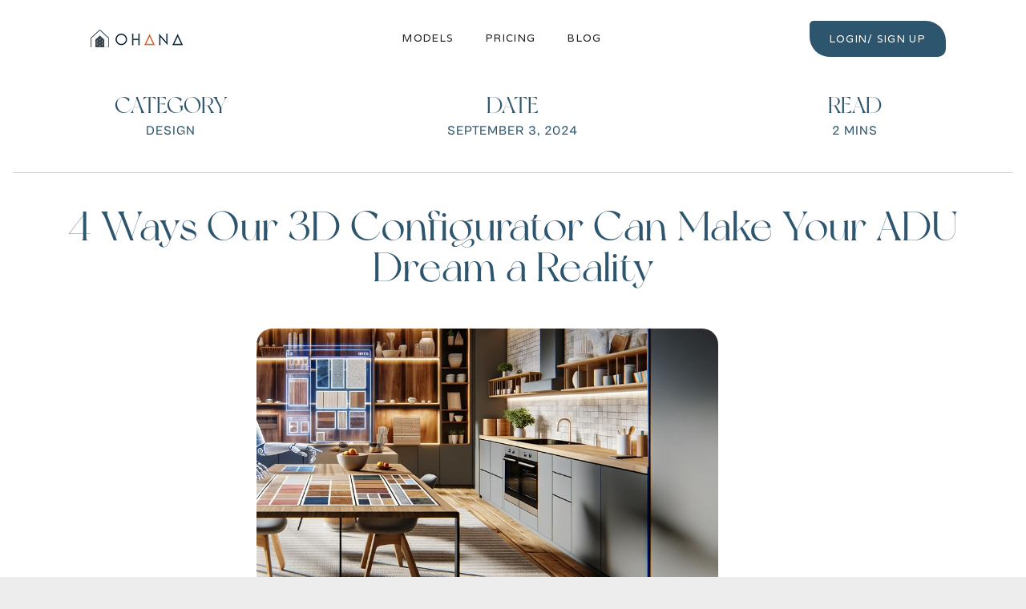

--- FILE ---
content_type: text/html
request_url: https://www.ohanadwellings.com/journal/4-ways-our-3d-configurator-can-make-your-adu-dream-a-reality
body_size: 8572
content:
<!DOCTYPE html><!-- Last Published: Tue Jan 20 2026 22:18:14 GMT+0000 (Coordinated Universal Time) --><html data-wf-domain="www.ohanadwellings.com" data-wf-page="65f882aa3b00bea89520513e" data-wf-site="649b4f40c48ee841ecbe6d86" lang="en-US" data-wf-collection="65f882aa3b00bea8952050dd" data-wf-item-slug="4-ways-our-3d-configurator-can-make-your-adu-dream-a-reality"><head><meta charset="utf-8"/><title>4 Ways Our 3D Configurator Can Make Your ADU Dream a Reality</title><meta content="Accessory Dwelling Units (ADUs) are becoming an increasingly popular choice for homeowners seeking extra living space, rental income, or a cozy retreat within their property. However, the journey from concept to construction can be overwhelming. This is where our cutting-edge 3D configurator steps in, simplifying the ADU design process significantly. Let’s explore five practical ways this innovative tool can turn your ADU dreams into reality." name="description"/><meta content="4 Ways Our 3D Configurator Can Make Your ADU Dream a Reality" property="og:title"/><meta content="Accessory Dwelling Units (ADUs) are becoming an increasingly popular choice for homeowners seeking extra living space, rental income, or a cozy retreat within their property. However, the journey from concept to construction can be overwhelming. This is where our cutting-edge 3D configurator steps in, simplifying the ADU design process significantly. Let’s explore five practical ways this innovative tool can turn your ADU dreams into reality." property="og:description"/><meta content="4 Ways Our 3D Configurator Can Make Your ADU Dream a Reality" property="twitter:title"/><meta content="Accessory Dwelling Units (ADUs) are becoming an increasingly popular choice for homeowners seeking extra living space, rental income, or a cozy retreat within their property. However, the journey from concept to construction can be overwhelming. This is where our cutting-edge 3D configurator steps in, simplifying the ADU design process significantly. Let’s explore five practical ways this innovative tool can turn your ADU dreams into reality." property="twitter:description"/><meta property="og:type" content="website"/><meta content="summary_large_image" name="twitter:card"/><meta content="width=device-width, initial-scale=1" name="viewport"/><link href="https://cdn.prod.website-files.com/649b4f40c48ee841ecbe6d86/css/ohana-new-website-a487ae.webflow.shared.865843c5b.css" rel="stylesheet" type="text/css" integrity="sha384-hlhDxbt25H63sGk7JrHyYaCWmUwOlzsk7+YSFtTr/edz+zGPFh+ZzzYCiURoovBm" crossorigin="anonymous"/><link href="https://fonts.googleapis.com" rel="preconnect"/><link href="https://fonts.gstatic.com" rel="preconnect" crossorigin="anonymous"/><script src="https://ajax.googleapis.com/ajax/libs/webfont/1.6.26/webfont.js" type="text/javascript"></script><script type="text/javascript">WebFont.load({  google: {    families: ["Montserrat:100,100italic,200,200italic,300,300italic,400,400italic,500,500italic,600,600italic,700,700italic,800,800italic,900,900italic","Inconsolata:400,700","Great Vibes:400","PT Serif:400,400italic,700,700italic","Varela:400","Open Sans:300,300italic,400,400italic,600,600italic,700,700italic,800,800italic"]  }});</script><script src="https://use.typekit.net/mco3dou.js" type="text/javascript"></script><script type="text/javascript">try{Typekit.load();}catch(e){}</script><script type="text/javascript">!function(o,c){var n=c.documentElement,t=" w-mod-";n.className+=t+"js",("ontouchstart"in o||o.DocumentTouch&&c instanceof DocumentTouch)&&(n.className+=t+"touch")}(window,document);</script><link href="https://cdn.prod.website-files.com/649b4f40c48ee841ecbe6d86/64b010887bcefedf94cf4103_favicon-1.png" rel="shortcut icon" type="image/x-icon"/><link href="https://cdn.prod.website-files.com/649b4f40c48ee841ecbe6d86/64b01092afa9fdc8e450e995_Favicon-2.png" rel="apple-touch-icon"/><link href="rss.xml" rel="alternate" title="RSS Feed" type="application/rss+xml"/><!-- Please keep this css code to improve the font quality-->
<style>
  
  * {
    -webkit-font-smoothing: antialiased;
    -moz-osx-font-smoothing: grayscale;
  }
</style>
<!-- Start of HubSpot Embed Code -->
  <script type="text/javascript" id="hs-script-loader" async defer src="//js-na1.hs-scripts.com/7873336.js"></script>
<!-- End of HubSpot Embed Code --><script type="text/javascript">window.__WEBFLOW_CURRENCY_SETTINGS = {"currencyCode":"USD","symbol":"$","decimal":".","fractionDigits":2,"group":",","template":"{{wf {&quot;path&quot;:&quot;symbol&quot;,&quot;type&quot;:&quot;PlainText&quot;\\} }} {{wf {&quot;path&quot;:&quot;amount&quot;,&quot;type&quot;:&quot;CommercePrice&quot;\\} }} ","hideDecimalForWholeNumbers":true};</script></head><body class="body"><div class="page-wrapper"><div class="global-styles w-embed"><style>

/*
 * Cursor
 */

.cursor-wrapper {
	pointer-events: none;
}

/*
 * Journal
 */

.journal-post:last-child .journal-post-line {
	display: none;
}
  
</style></div><div data-w-id="ee88aa69-41e4-d8c7-86af-e15b21a2d2ac" class="pageloader"><div class="pageloader-content"><img src="https://cdn.prod.website-files.com/649b4f40c48ee841ecbe6d86/649c92caa8b30513ef2c9fbd_Ohana-Logo-High-Resolution-revised-with-name-4.png" loading="lazy" width="242" data-w-id="ee88aa69-41e4-d8c7-86af-e15b21a2d2ae" alt="" class="pageloader-logo"/></div><div data-w-id="ee88aa69-41e4-d8c7-86af-e15b21a2d2af" class="pageloader-bg"><div class="pageloader-color"></div><div data-w-id="ee88aa69-41e4-d8c7-86af-e15b21a2d2b1" data-is-ix2-target="1" class="pageloader-lottie" data-animation-type="lottie" data-src="https://cdn.prod.website-files.com/649b4f40c48ee841ecbe6d86/649b4f40c48ee841ecbe6e39_pageloader.json" data-loop="0" data-direction="1" data-autoplay="0" data-renderer="svg" data-default-duration="0.8" data-duration="0" data-ix2-initial-state="0"></div></div></div><div class="cursor-wrapper"><div class="cursor"><div class="cursor-text view">View</div></div></div><header class="header"><div class="navbar-wrapper"><div id="w-node-_1c54600f-f746-7504-5f91-3281f1e07fbc-f1e07fbb" class="navbar"><div data-animation="default" data-collapse="medium" data-duration="400" data-easing="ease" data-easing2="ease" role="banner" class="lynx-navbar w-nav"><div class="lynx-nav-block"><div class="lynx-nav"><a href="/" class="lynx-brand w-nav-brand"><img src="https://cdn.prod.website-files.com/649b4f40c48ee841ecbe6d86/649b5babefdd474937397721_Small-Ohana-Logo.png" loading="lazy" alt="" class="lynx-logo"/></a></div><nav role="navigation" class="lynx-nav-menu w-nav-menu"><a href="https://adubuildpro.com/builder/2530a213-64f7-4e1b-aa8c-ec9e9945f58c/models" target="_blank" class="lynx-nav-link w-nav-link">Models</a><a href="https://adubuildpro.com/ohana-pricing" class="lynx-nav-link w-nav-link">Pricing</a><a href="/blog-and-articles" class="lynx-nav-link w-nav-link">Blog</a></nav><div class="lynx-nav"><div class="lynx-nav-buttons"><a href="https://adubuildpro.com/auth" class="lynx-nav-button w-button">LOGIN/ SIGN UP</a></div><div class="lynx-menu-button w-nav-button"><div class="lynx-icon-menu w-icon-nav-menu"></div></div></div></div></div><div class="page-padding"><div class="container-xxlarge"></div></div></div></div><div class="menu-overlay"></div></header><main class="main-wrapper"><section class="section-journal-single-meta"><div class="page-padding"><div class="container-xxlarge"><div class="margin-vertical margin-small"><div class="journal-single-meta-grid"><div id="w-node-f2eef3b9-430a-d3be-c197-271d47ab733a-9520513e"><h2 id="w-node-f2eef3b9-430a-d3be-c197-271d47ab733b-9520513e" class="heading-h4 text-uppercase">Category</h2><div class="heading-h6">Design</div></div><div id="w-node-_2c2cf35f-a6a1-90f0-b512-9744c5ef2ccf-9520513e"><h2 id="w-node-_2c2cf35f-a6a1-90f0-b512-9744c5ef2cd0-9520513e" class="heading-h4 text-uppercase">Date</h2><div class="heading-h6">September 3, 2024</div></div><div id="w-node-b8b43e28-c63d-d496-d7d1-0c7c9e9af0a5-9520513e"><h2 id="w-node-b8b43e28-c63d-d496-d7d1-0c7c9e9af0a6-9520513e" class="heading-h4 text-uppercase">REad</h2><div class="heading-h6">2 MINS</div></div></div></div><div class="line"></div></div></div></section><section class="section-journal-single-hero"><div class="journal-single-hero-title"><div class="page-padding"><div class="container-xxlarge"><div class="padding-top padding-xhuge"><div class="text-align-center"><h1 id="w-node-c3d14a7a-e1f7-cd4b-7551-f6724cb0bba5-9520513e" class="heading-meduim text-uppercase">4 Ways Our 3D Configurator Can Make Your ADU Dream a Reality</h1></div></div></div></div></div><div class="journal-single-hero-image-wrapper"><img data-w-id="fede369d-e35d-eb44-562f-e0134c837887" loading="lazy" width="2560" src="https://cdn.prod.website-files.com/649b4f40c48ee841ecbe6e11/65714f337b1fbe482bf64824_Ohana-Blog-12.jpg" alt="" sizes="100vw" srcset="https://cdn.prod.website-files.com/649b4f40c48ee841ecbe6e11/65714f337b1fbe482bf64824_Ohana-Blog-12-p-500.jpg 500w, https://cdn.prod.website-files.com/649b4f40c48ee841ecbe6e11/65714f337b1fbe482bf64824_Ohana-Blog-12-p-800.jpg 800w, https://cdn.prod.website-files.com/649b4f40c48ee841ecbe6e11/65714f337b1fbe482bf64824_Ohana-Blog-12.jpg 896w" class="journal-single-hero-image"/></div></section><section class="section-journal-single-content"><div class="page-padding"><div class="padding-vertical padding-xhuge"><div class="container-small"><div class="margin-bottom margin-medium"><div class="text-rich-text">Accessory Dwelling Units (ADUs) are becoming an increasingly popular choice for homeowners seeking extra living space, rental income, or a cozy retreat within their property. However, the journey from concept to construction can be overwhelming. This is where our cutting-edge 3D configurator steps in, simplifying the ADU design process significantly. Let’s explore five practical ways this innovative tool can turn your ADU dreams into reality.</div></div><div class="text-rich-text w-richtext"><p>Accessory Dwelling Units (ADUs) are becoming an increasingly popular choice for homeowners seeking extra living space, rental income, or a cozy retreat within their property. However, the journey from concept to construction can be overwhelming. This is where our cutting-edge 3D configurator steps in, simplifying the ADU design process significantly. Let’s explore five practical ways this innovative tool can turn your ADU dreams into reality.</p><h2>1. <strong>Effortless Visualization of Your Dream Space</strong></h2><p>The first hurdle in any construction project is visualizing the end result. Our 3D configurator eliminates this issue by allowing you to create and view your ADU in a detailed, three-dimensional space. You can experiment with different layouts, styles, and designs until you find the perfect match for your vision. This immersive experience goes beyond traditional blueprints, giving you a realistic view of what your future ADU will look like, right down to the placement of windows and doors.</p><h2>2. <strong>Personalized Customization at Your Fingertips</strong></h2><p>Customization is key in making your ADU feel like home. Our configurator offers a wide range of options to personalize your space. From selecting the right floor plans to choosing wall colors and fixtures, every aspect of your ADU can be tailored to suit your preferences. The tool’s intuitive interface makes it easy for anyone, regardless of technical skill, to make these changes. It’s like playing a game where you design your dream home, but the end product is a real building you can live in!</p><h2>3. <strong>Real-Time Cost Estimation - Schedule an online appointment for this feature</strong></h2><p>Budgeting for construction projects can often lead to unpleasant surprises. Our configurator addresses this challenge by providing real-time cost estimates as you design. This feature enables you to make informed decisions about materials and design elements, keeping your project within financial reach. It’s a powerful tool that aligns your architectural ambitions with your budget, ensuring financial feasibility.</p><h2>5. <strong>Seamless Collaboration with Professionals</strong></h2><p>Finally, the journey from a 3D model to a physical structure requires professional input. Our configurator facilitates easy collaboration with architects, builders, and contractors. You can share your design directly with professionals, who can then provide feedback or begin the construction process. This seamless transition from virtual to real-world construction streamlines the entire process, making it more efficient and effective.</p><h2>Conclusion</h2><p>Our 3D configurator is not just a tool; it&#x27;s a bridge between your imagination and reality. It empowers you to take charge of the design process, simplifies complex aspects like compliance and budgeting, and fosters collaboration with professionals. By harnessing the power of this technology, your dream ADU is no longer a distant vision but a tangible, achievable reality. Embrace this innovative approach and watch as your dream ADU takes shape, one click at a time.</p></div></div></div></div></section><div class="line"></div><section class="section-406"><div class="container-3 w-container"><div data-w-id="061a4549-79f5-00b8-f068-b86f40a15ee2" style="opacity:0" class="heading-13"><div class="heading-title"><h2 class="color-dark-101">Explore Articles and How To&#x27;s</h2></div><div><a href="#" class="link-block w-inline-block"><div class="text-l-bold color-dark-100">Browse Articles</div></a></div></div><div class="w-dyn-list"><div role="list" class="collection-list-2 w-dyn-items"><div role="listitem" class="collection-item w-dyn-item"><a href="/journal/ohana-permits-bringing-clarity-to-adu-decisions" class="w-inline-block"><img src="https://cdn.prod.website-files.com/649b4f40c48ee841ecbe6e11/696a974c7d92176eea81a8e0_Ohanapermits6.JPG" loading="lazy" alt="Accessory Dwelling Units (ADUs) have become one of the most powerful tools for adding value to residential property—but for homeowners, buyers, sellers, and even professionals, the process is still far more confusing than it should be. Between zoning rules, financial tradeoffs, and permitting uncertainty, many ADU conversations stall before they ever turn into action. Ohana Permits was built to change that. Our goal is simple:
to make ADU decisions clearer, faster, and grounded in real data—so people can move forward with confidence." sizes="(max-width: 767px) 100vw, (max-width: 991px) 727.984375px, 939.984375px" srcset="https://cdn.prod.website-files.com/649b4f40c48ee841ecbe6e11/696a974c7d92176eea81a8e0_Ohanapermits6-p-500.jpg 500w, https://cdn.prod.website-files.com/649b4f40c48ee841ecbe6e11/696a974c7d92176eea81a8e0_Ohanapermits6-p-800.jpg 800w, https://cdn.prod.website-files.com/649b4f40c48ee841ecbe6e11/696a974c7d92176eea81a8e0_Ohanapermits6.JPG 1048w" class="image-7"/><h4 class="heading-14">Ohana Permits: Bringing Clarity to ADU Decisions</h4></a></div><div role="listitem" class="collection-item w-dyn-item"><a href="/journal/the-realtors-new-edge-a-branded-adu-financial-calculator-that-clients-actually-use" class="w-inline-block"><img src="https://cdn.prod.website-files.com/649b4f40c48ee841ecbe6e11/696a9515e699356a5fb0746f_Ohanapermits4.JPG" loading="lazy" alt="Accessory Dwelling Units (ADUs) are no longer a niche topic—they’re a recurring part of buyer and seller conversations across California and beyond.But while interest is high, one challenge consistently slows deals down: The numbers. Clients want to know: Does building an ADU actually make financial sense? How does it compare to buying a larger home? What’s the real monthly impact—not just the headline cost? Until now, answering those questions meant spreadsheets, rough assumptions, or sending clients elsewhere. That’s exactly what Ohanapermits.com’s Realtor ADU Calculator Widget was built to change." sizes="(max-width: 767px) 100vw, (max-width: 991px) 727.984375px, 939.984375px" srcset="https://cdn.prod.website-files.com/649b4f40c48ee841ecbe6e11/696a9515e699356a5fb0746f_Ohanapermits4-p-500.jpg 500w, https://cdn.prod.website-files.com/649b4f40c48ee841ecbe6e11/696a9515e699356a5fb0746f_Ohanapermits4-p-800.jpg 800w, https://cdn.prod.website-files.com/649b4f40c48ee841ecbe6e11/696a9515e699356a5fb0746f_Ohanapermits4.JPG 1056w" class="image-7"/><h4 class="heading-14">The Realtor’s New Edge: A Branded ADU Financial Calculator That Clients Actually Use</h4></a></div><div role="listitem" class="collection-item w-dyn-item"><a href="/journal/how-smarter-gse-construction-lending-could-supercharge-adus" class="w-inline-block"><img src="https://cdn.prod.website-files.com/649b4f40c48ee841ecbe6e11/689a0f9071c8229b23ca2c7d_How%20Smarter%20GSE%20Construction%20Lending%20Could%20Supercharge%20ADUs.png" loading="lazy" alt="The Mortgage Bankers Association is urging Fannie Mae and Freddie Mac to modernize construction and renovation lending—securitizing single-close construction-to-perm loans at closing, extending credit-document age to 18 months, and easing HomeStyle Renovation completion rules. If adopted, these changes would lower lender friction, expand access to financing, and accelerate delivery of new housing supply—especially small infill like ADUs. Net-net: smoother cash flow, fewer mid-project re-underwrites, and a clearer path to affordability." sizes="(max-width: 767px) 100vw, (max-width: 991px) 727.984375px, 939.984375px" srcset="https://cdn.prod.website-files.com/649b4f40c48ee841ecbe6e11/689a0f9071c8229b23ca2c7d_How%20Smarter%20GSE%20Construction%20Lending%20Could%20Supercharge%20ADUs-p-500.png 500w, https://cdn.prod.website-files.com/649b4f40c48ee841ecbe6e11/689a0f9071c8229b23ca2c7d_How%20Smarter%20GSE%20Construction%20Lending%20Could%20Supercharge%20ADUs-p-800.png 800w, https://cdn.prod.website-files.com/649b4f40c48ee841ecbe6e11/689a0f9071c8229b23ca2c7d_How%20Smarter%20GSE%20Construction%20Lending%20Could%20Supercharge%20ADUs-p-1080.png 1080w, https://cdn.prod.website-files.com/649b4f40c48ee841ecbe6e11/689a0f9071c8229b23ca2c7d_How%20Smarter%20GSE%20Construction%20Lending%20Could%20Supercharge%20ADUs.png 1536w" class="image-7"/><h4 class="heading-14">How Smarter GSE Construction Lending Could Supercharge ADUs</h4></a></div><div role="listitem" class="collection-item w-dyn-item"><a href="/journal/the-adu-express-lane-californias-2025-housing-reforms-in-action" class="w-inline-block"><img src="https://cdn.prod.website-files.com/649b4f40c48ee841ecbe6e11/686c0264ba9c746838767783_ADU-Pro_Source_5.6.jpg" loading="lazy" alt="AB 130 requires agencies to approve or reject qualifying projects within 30 days—a drastic acceleration compared to the historic months‑long or even years‑long CEQA processes " sizes="(max-width: 767px) 100vw, (max-width: 991px) 727.984375px, 939.984375px" srcset="https://cdn.prod.website-files.com/649b4f40c48ee841ecbe6e11/686c0264ba9c746838767783_ADU-Pro_Source_5.6-p-500.jpg 500w, https://cdn.prod.website-files.com/649b4f40c48ee841ecbe6e11/686c0264ba9c746838767783_ADU-Pro_Source_5.6-p-800.jpg 800w, https://cdn.prod.website-files.com/649b4f40c48ee841ecbe6e11/686c0264ba9c746838767783_ADU-Pro_Source_5.6-p-1080.jpg 1080w, https://cdn.prod.website-files.com/649b4f40c48ee841ecbe6e11/686c0264ba9c746838767783_ADU-Pro_Source_5.6.jpg 1478w" class="image-7"/><h4 class="heading-14">The ADU Express Lane: California’s 2025 Housing Reforms in Action</h4></a></div><div role="listitem" class="collection-item w-dyn-item"><a href="/journal/ai-driven-site-planning-streamlining-adu-development-with-smart-technology" class="w-inline-block"><img src="https://cdn.prod.website-files.com/649b4f40c48ee841ecbe6e11/67c9140003b1301c0b28c5f9_Mapping%20Tool.jpg" loading="lazy" alt="AI-driven site planning tools are revolutionizing ADU development by integrating real-time zoning compliance, dynamic site visualization, and AI-powered customization to streamline the design process. These tools provide homeowners and developers with instant property analysis, zoning guidance, and real-time pricing, making ADU planning faster, more accurate, and more efficient than ever before." sizes="(max-width: 767px) 100vw, (max-width: 991px) 727.984375px, 939.984375px" srcset="https://cdn.prod.website-files.com/649b4f40c48ee841ecbe6e11/67c9140003b1301c0b28c5f9_Mapping%20Tool-p-500.jpg 500w, https://cdn.prod.website-files.com/649b4f40c48ee841ecbe6e11/67c9140003b1301c0b28c5f9_Mapping%20Tool-p-800.jpg 800w, https://cdn.prod.website-files.com/649b4f40c48ee841ecbe6e11/67c9140003b1301c0b28c5f9_Mapping%20Tool-p-1080.jpg 1080w, https://cdn.prod.website-files.com/649b4f40c48ee841ecbe6e11/67c9140003b1301c0b28c5f9_Mapping%20Tool-p-1600.jpg 1600w, https://cdn.prod.website-files.com/649b4f40c48ee841ecbe6e11/67c9140003b1301c0b28c5f9_Mapping%20Tool-p-2000.jpg 2000w, https://cdn.prod.website-files.com/649b4f40c48ee841ecbe6e11/67c9140003b1301c0b28c5f9_Mapping%20Tool-p-2600.jpg 2600w, https://cdn.prod.website-files.com/649b4f40c48ee841ecbe6e11/67c9140003b1301c0b28c5f9_Mapping%20Tool.jpg 2680w" class="image-7"/><h4 class="heading-14">AI-Driven Site Planning: Streamlining ADU Development with Smart Technology</h4></a></div><div role="listitem" class="collection-item w-dyn-item"><a href="/journal/video-homeowners-guide-to-building-an-adu" class="w-inline-block"><img src="https://cdn.prod.website-files.com/649b4f40c48ee841ecbe6e11/67c5378cd5c48649faa9ca50_ADU%20Guide%20VIDEO.jpg" loading="lazy" alt="" sizes="(max-width: 767px) 100vw, (max-width: 991px) 727.984375px, 939.984375px" srcset="https://cdn.prod.website-files.com/649b4f40c48ee841ecbe6e11/67c5378cd5c48649faa9ca50_ADU%20Guide%20VIDEO-p-500.jpg 500w, https://cdn.prod.website-files.com/649b4f40c48ee841ecbe6e11/67c5378cd5c48649faa9ca50_ADU%20Guide%20VIDEO-p-800.jpg 800w, https://cdn.prod.website-files.com/649b4f40c48ee841ecbe6e11/67c5378cd5c48649faa9ca50_ADU%20Guide%20VIDEO-p-1080.jpg 1080w, https://cdn.prod.website-files.com/649b4f40c48ee841ecbe6e11/67c5378cd5c48649faa9ca50_ADU%20Guide%20VIDEO-p-1600.jpg 1600w, https://cdn.prod.website-files.com/649b4f40c48ee841ecbe6e11/67c5378cd5c48649faa9ca50_ADU%20Guide%20VIDEO.jpg 1796w" class="image-7"/><h4 class="heading-14">VIDEO: Homeowner&#x27;s Guide to Building an ADU</h4></a></div></div><div role="navigation" aria-label="List" class="w-pagination-wrapper pagination-3"><a href="?6e7f3bd8_page=2" aria-label="Next Page" class="w-pagination-next next"><div class="w-inline-block">Next</div><svg class="w-pagination-next-icon" height="12px" width="12px" xmlns="http://www.w3.org/2000/svg" viewBox="0 0 12 12" transform="translate(0, 1)"><path fill="none" stroke="currentColor" fill-rule="evenodd" d="M4 2l4 4-4 4"></path></svg></a><link rel="prerender" href="?6e7f3bd8_page=2"/></div></div></div></section></main><footer class="footer"><div class="line"></div><div class="page-padding"><div class="container-xlarge"><div class="padding-top padding-xhuge"><div class="margin-bottom margin-xhuge"><div class="footer-grid"><div id="w-node-f6785380-d7e1-8835-bae8-ff5b05091c4b-05091c42" class="footer-column"><div class="margin-bottom margin-medium"><h3 class="text-uppercase footer">øhana</h3></div><div class="footer-nav"><div class="footer-nav-item"><a href="/" class="footer-nav-item-link w-inline-block"><div class="footer-nav-item-text">Home</div><div class="footer-nav-item-text-hover">Home</div></a></div><div class="footer-nav-item"><a href="https://adubuildpro.com/auth" class="footer-nav-item-link w-inline-block"><div class="footer-nav-item-text">Buyer &amp; BUILDER dashboard</div><div class="footer-nav-item-text-hover">Buyer &amp; BUILDER dashboard</div></a></div><div class="footer-nav-item"><a href="https://adubuildpro.com/builder/2530a213-64f7-4e1b-aa8c-ec9e9945f58c/models" class="footer-nav-item-link w-inline-block"><div class="footer-nav-item-text">models</div><div class="footer-nav-item-text-hover">models</div></a></div><div class="footer-nav-item"><a href="/about" class="footer-nav-item-link w-inline-block"><div class="footer-nav-item-text">ABOUT</div><div class="footer-nav-item-text-hover">ABOUT</div></a></div><div class="footer-nav-item"><a href="/contact" class="footer-nav-item-link w-inline-block"><div class="footer-nav-item-text">Contact</div><div class="footer-nav-item-text-hover">Contact</div></a></div></div></div><div id="w-node-f6785380-d7e1-8835-bae8-ff5b05091c5c-05091c42" class="footer-column"><div class="margin-bottom margin-medium"><h3 class="text-uppercase footer">tøøls</h3></div><div class="footer-nav-item"><a href="https://adubuildpro.com/" target="_blank" class="footer-nav-item-link w-inline-block"><div class="footer-nav-item-text">Ohana for builders</div><div class="footer-nav-item-text-hover">Ohana for builders</div></a></div><div class="footer-nav-item"><a href="https://ohanapermits.com/" target="_blank" class="footer-nav-item-link w-inline-block"><div class="footer-nav-item-text">Ohana Permits</div><div class="footer-nav-item-text-hover">Ohana Permits</div></a></div><div class="footer-nav-item"><a href="https://ohanapermits.com/realtors" target="_blank" class="footer-nav-item-link w-inline-block"><div class="footer-nav-item-text">Ohana for realtors</div><div class="footer-nav-item-text-hover">Ohana for realtors</div></a></div><div class="footer-nav-item"><a href="/blog-and-articles" class="footer-nav-item-link w-inline-block"><div class="footer-nav-item-text">articles</div><div class="footer-nav-item-text-hover">articles</div></a></div><div class="footer-nav"><div class="footer-nav-item"></div></div></div><div id="w-node-f6785380-d7e1-8835-bae8-ff5b05091c6d-05091c42" class="footer-column"><div class="margin-bottom margin-medium"><h3 class="text-uppercase footer">Terms</h3></div><div class="footer-nav"><div class="footer-nav-item"><a href="https://www.adubuildpro.com/ohana-terms" target="_blank" class="footer-nav-item-link w-inline-block"><div class="footer-nav-item-text">Terms</div><div class="footer-nav-item-text-hover">Terms</div></a></div><div class="footer-nav-item"><a href="/ohana-disclosures/3d-disclaimers" class="footer-nav-item-link w-inline-block"><div class="footer-nav-item-text">Licensing</div><div class="footer-nav-item-text-hover">Licensing</div></a></div><div class="footer-nav-item"><a href="/ohana-disclosures/ar-disclaimer" class="footer-nav-item-link w-inline-block"><div class="footer-nav-item-text">AI disclaimer</div><div class="footer-nav-item-text-hover">AI disclaimer</div></a></div><div class="footer-nav-item"><a href="/ohana-disclosures/3d-disclaimers" class="footer-nav-item-link w-inline-block"><div class="footer-nav-item-text"> 3d disclaimer</div><div class="footer-nav-item-text-hover"> 3d disclaimer</div></a></div><div class="footer-nav-item"><a href="/ohana-disclosures/ar-disclaimer" class="footer-nav-item-link w-inline-block"><div class="footer-nav-item-text">AR disclaimer</div><div class="footer-nav-item-text-hover">AR disclaimer</div></a></div></div></div><div id="w-node-f6785380-d7e1-8835-bae8-ff5b05091c7e-05091c42" class="footer-column"><div class="margin-bottom margin-medium"><h3 class="text-uppercase footer">SocialS</h3></div><div class="footer-nav"><div class="footer-nav-item"><a href="https://www.instagram.com/ohana_dwellings/" class="footer-nav-item-link w-inline-block"><div class="footer-nav-item-text">Instagram</div><div class="footer-nav-item-text-hover">Instagram</div></a></div><div class="footer-nav-item"><a href="https://www.facebook.com/OhanaDwellings/" class="footer-nav-item-link w-inline-block"><div class="footer-nav-item-text">Facebook</div><div class="footer-nav-item-text-hover">Facebook</div></a></div><div class="footer-nav-item"><a href="https://www.youtube.com/channel/UCQn5UqoF8_JfHK1lWQk0yfw" class="footer-nav-item-link w-inline-block"><div class="footer-nav-item-text">youtube</div><div class="footer-nav-item-text-hover">youtube</div></a></div><div class="footer-nav-item"><a href="https://www.pinterest.com/OhanaDwellings/" class="footer-nav-item-link w-inline-block"><div class="footer-nav-item-text">PINTEREST</div><div class="footer-nav-item-text-hover">PINTEREST</div></a></div><div class="footer-nav-item"><a href="https://play.google.com/store/apps/details?id=com.adu.ar.architecture" target="_blank" class="w-inline-block"><img src="https://cdn.prod.website-files.com/649b4f40c48ee841ecbe6d86/65a71097590bd4c7ce09287f_google-play-badge.png" loading="lazy" width="162" sizes="(max-width: 479px) 100vw, 162px" alt="" srcset="https://cdn.prod.website-files.com/649b4f40c48ee841ecbe6d86/65a71097590bd4c7ce09287f_google-play-badge-p-500.png 500w, https://cdn.prod.website-files.com/649b4f40c48ee841ecbe6d86/65a71097590bd4c7ce09287f_google-play-badge.png 565w"/></a></div><div class="footer-nav-item"><a href="https://apps.apple.com/us/app/ohana-ar/id1510570417" target="_blank" class="w-inline-block"><img src="https://cdn.prod.website-files.com/649b4f40c48ee841ecbe6d86/65a70ff467f0b32106b7ffe5_Download_on_the_App_Store_Badge_US-UK_RGB_wht_092917.svg" loading="lazy" width="162" alt=""/></a></div></div></div></div></div><div class="padding-bottom padding-large"><div class="w-layout-blockcontainer w-container"><img src="https://cdn.prod.website-files.com/649b4f40c48ee841ecbe6d86/649b5babefdd474937397721_Small-Ohana-Logo.png" loading="lazy" alt=""/></div><div class="text-block-7">© 2026  Ohana Dwellings</div></div></div></div></div></footer></div><script src="https://d3e54v103j8qbb.cloudfront.net/js/jquery-3.5.1.min.dc5e7f18c8.js?site=649b4f40c48ee841ecbe6d86" type="text/javascript" integrity="sha256-9/aliU8dGd2tb6OSsuzixeV4y/faTqgFtohetphbbj0=" crossorigin="anonymous"></script><script src="https://cdn.prod.website-files.com/649b4f40c48ee841ecbe6d86/js/webflow.schunk.d68a3c904f1542cb.js" type="text/javascript" integrity="sha384-NdvUc5FsRqR4xV7AfY9vY0En+3Py0aO7wT2sSUUCCmVUu1dwx9TT6xElVDtiDLzT" crossorigin="anonymous"></script><script src="https://cdn.prod.website-files.com/649b4f40c48ee841ecbe6d86/js/webflow.schunk.d9e0891f9bb46c4b.js" type="text/javascript" integrity="sha384-kP303B6SVybTEV9nbaDkobdl3/In7OefViJr1qJnolHuh6KgJA951JvAu/wl1yl2" crossorigin="anonymous"></script><script src="https://cdn.prod.website-files.com/649b4f40c48ee841ecbe6d86/js/webflow.47d22b9f.299674c21f8372f8.js" type="text/javascript" integrity="sha384-EbnTIk8xAIPbH2El8k/mS44qOMgpLocjRUTW0YBFsTy1Kk+mwZp2fJagysHw37Bd" crossorigin="anonymous"></script><!-- Start of HubSpot Embed Code -->
  <script type="text/javascript" id="hs-script-loader" async defer src="//js-na1.hs-scripts.com/7873336.js"></script>
<!-- End of HubSpot Embed Code --></body></html>

--- FILE ---
content_type: text/css
request_url: https://cdn.prod.website-files.com/649b4f40c48ee841ecbe6d86/css/ohana-new-website-a487ae.webflow.shared.865843c5b.css
body_size: 86692
content:
html {
  -webkit-text-size-adjust: 100%;
  -ms-text-size-adjust: 100%;
  font-family: sans-serif;
}

body {
  margin: 0;
}

article, aside, details, figcaption, figure, footer, header, hgroup, main, menu, nav, section, summary {
  display: block;
}

audio, canvas, progress, video {
  vertical-align: baseline;
  display: inline-block;
}

audio:not([controls]) {
  height: 0;
  display: none;
}

[hidden], template {
  display: none;
}

a {
  background-color: #0000;
}

a:active, a:hover {
  outline: 0;
}

abbr[title] {
  border-bottom: 1px dotted;
}

b, strong {
  font-weight: bold;
}

dfn {
  font-style: italic;
}

h1 {
  margin: .67em 0;
  font-size: 2em;
}

mark {
  color: #000;
  background: #ff0;
}

small {
  font-size: 80%;
}

sub, sup {
  vertical-align: baseline;
  font-size: 75%;
  line-height: 0;
  position: relative;
}

sup {
  top: -.5em;
}

sub {
  bottom: -.25em;
}

img {
  border: 0;
}

svg:not(:root) {
  overflow: hidden;
}

hr {
  box-sizing: content-box;
  height: 0;
}

pre {
  overflow: auto;
}

code, kbd, pre, samp {
  font-family: monospace;
  font-size: 1em;
}

button, input, optgroup, select, textarea {
  color: inherit;
  font: inherit;
  margin: 0;
}

button {
  overflow: visible;
}

button, select {
  text-transform: none;
}

button, html input[type="button"], input[type="reset"] {
  -webkit-appearance: button;
  cursor: pointer;
}

button[disabled], html input[disabled] {
  cursor: default;
}

button::-moz-focus-inner, input::-moz-focus-inner {
  border: 0;
  padding: 0;
}

input {
  line-height: normal;
}

input[type="checkbox"], input[type="radio"] {
  box-sizing: border-box;
  padding: 0;
}

input[type="number"]::-webkit-inner-spin-button, input[type="number"]::-webkit-outer-spin-button {
  height: auto;
}

input[type="search"] {
  -webkit-appearance: none;
}

input[type="search"]::-webkit-search-cancel-button, input[type="search"]::-webkit-search-decoration {
  -webkit-appearance: none;
}

legend {
  border: 0;
  padding: 0;
}

textarea {
  overflow: auto;
}

optgroup {
  font-weight: bold;
}

table {
  border-collapse: collapse;
  border-spacing: 0;
}

td, th {
  padding: 0;
}

@font-face {
  font-family: webflow-icons;
  src: url("[data-uri]") format("truetype");
  font-weight: normal;
  font-style: normal;
}

[class^="w-icon-"], [class*=" w-icon-"] {
  speak: none;
  font-variant: normal;
  text-transform: none;
  -webkit-font-smoothing: antialiased;
  -moz-osx-font-smoothing: grayscale;
  font-style: normal;
  font-weight: normal;
  line-height: 1;
  font-family: webflow-icons !important;
}

.w-icon-slider-right:before {
  content: "";
}

.w-icon-slider-left:before {
  content: "";
}

.w-icon-nav-menu:before {
  content: "";
}

.w-icon-arrow-down:before, .w-icon-dropdown-toggle:before {
  content: "";
}

.w-icon-file-upload-remove:before {
  content: "";
}

.w-icon-file-upload-icon:before {
  content: "";
}

* {
  box-sizing: border-box;
}

html {
  height: 100%;
}

body {
  color: #333;
  background-color: #fff;
  min-height: 100%;
  margin: 0;
  font-family: Arial, sans-serif;
  font-size: 14px;
  line-height: 20px;
}

img {
  vertical-align: middle;
  max-width: 100%;
  display: inline-block;
}

html.w-mod-touch * {
  background-attachment: scroll !important;
}

.w-block {
  display: block;
}

.w-inline-block {
  max-width: 100%;
  display: inline-block;
}

.w-clearfix:before, .w-clearfix:after {
  content: " ";
  grid-area: 1 / 1 / 2 / 2;
  display: table;
}

.w-clearfix:after {
  clear: both;
}

.w-hidden {
  display: none;
}

.w-button {
  color: #fff;
  line-height: inherit;
  cursor: pointer;
  background-color: #3898ec;
  border: 0;
  border-radius: 0;
  padding: 9px 15px;
  text-decoration: none;
  display: inline-block;
}

input.w-button {
  -webkit-appearance: button;
}

html[data-w-dynpage] [data-w-cloak] {
  color: #0000 !important;
}

.w-code-block {
  margin: unset;
}

pre.w-code-block code {
  all: inherit;
}

.w-optimization {
  display: contents;
}

.w-webflow-badge, .w-webflow-badge > img {
  box-sizing: unset;
  width: unset;
  height: unset;
  max-height: unset;
  max-width: unset;
  min-height: unset;
  min-width: unset;
  margin: unset;
  padding: unset;
  float: unset;
  clear: unset;
  border: unset;
  border-radius: unset;
  background: unset;
  background-image: unset;
  background-position: unset;
  background-size: unset;
  background-repeat: unset;
  background-origin: unset;
  background-clip: unset;
  background-attachment: unset;
  background-color: unset;
  box-shadow: unset;
  transform: unset;
  direction: unset;
  font-family: unset;
  font-weight: unset;
  color: unset;
  font-size: unset;
  line-height: unset;
  font-style: unset;
  font-variant: unset;
  text-align: unset;
  letter-spacing: unset;
  -webkit-text-decoration: unset;
  text-decoration: unset;
  text-indent: unset;
  text-transform: unset;
  list-style-type: unset;
  text-shadow: unset;
  vertical-align: unset;
  cursor: unset;
  white-space: unset;
  word-break: unset;
  word-spacing: unset;
  word-wrap: unset;
  transition: unset;
}

.w-webflow-badge {
  white-space: nowrap;
  cursor: pointer;
  box-shadow: 0 0 0 1px #0000001a, 0 1px 3px #0000001a;
  visibility: visible !important;
  opacity: 1 !important;
  z-index: 2147483647 !important;
  color: #aaadb0 !important;
  overflow: unset !important;
  background-color: #fff !important;
  border-radius: 3px !important;
  width: auto !important;
  height: auto !important;
  margin: 0 !important;
  padding: 6px !important;
  font-size: 12px !important;
  line-height: 14px !important;
  text-decoration: none !important;
  display: inline-block !important;
  position: fixed !important;
  inset: auto 12px 12px auto !important;
  transform: none !important;
}

.w-webflow-badge > img {
  position: unset;
  visibility: unset !important;
  opacity: 1 !important;
  vertical-align: middle !important;
  display: inline-block !important;
}

h1, h2, h3, h4, h5, h6 {
  margin-bottom: 10px;
  font-weight: bold;
}

h1 {
  margin-top: 20px;
  font-size: 38px;
  line-height: 44px;
}

h2 {
  margin-top: 20px;
  font-size: 32px;
  line-height: 36px;
}

h3 {
  margin-top: 20px;
  font-size: 24px;
  line-height: 30px;
}

h4 {
  margin-top: 10px;
  font-size: 18px;
  line-height: 24px;
}

h5 {
  margin-top: 10px;
  font-size: 14px;
  line-height: 20px;
}

h6 {
  margin-top: 10px;
  font-size: 12px;
  line-height: 18px;
}

p {
  margin-top: 0;
  margin-bottom: 10px;
}

blockquote {
  border-left: 5px solid #e2e2e2;
  margin: 0 0 10px;
  padding: 10px 20px;
  font-size: 18px;
  line-height: 22px;
}

figure {
  margin: 0 0 10px;
}

figcaption {
  text-align: center;
  margin-top: 5px;
}

ul, ol {
  margin-top: 0;
  margin-bottom: 10px;
  padding-left: 40px;
}

.w-list-unstyled {
  padding-left: 0;
  list-style: none;
}

.w-embed:before, .w-embed:after {
  content: " ";
  grid-area: 1 / 1 / 2 / 2;
  display: table;
}

.w-embed:after {
  clear: both;
}

.w-video {
  width: 100%;
  padding: 0;
  position: relative;
}

.w-video iframe, .w-video object, .w-video embed {
  border: none;
  width: 100%;
  height: 100%;
  position: absolute;
  top: 0;
  left: 0;
}

fieldset {
  border: 0;
  margin: 0;
  padding: 0;
}

button, [type="button"], [type="reset"] {
  cursor: pointer;
  -webkit-appearance: button;
  border: 0;
}

.w-form {
  margin: 0 0 15px;
}

.w-form-done {
  text-align: center;
  background-color: #ddd;
  padding: 20px;
  display: none;
}

.w-form-fail {
  background-color: #ffdede;
  margin-top: 10px;
  padding: 10px;
  display: none;
}

label {
  margin-bottom: 5px;
  font-weight: bold;
  display: block;
}

.w-input, .w-select {
  color: #333;
  vertical-align: middle;
  background-color: #fff;
  border: 1px solid #ccc;
  width: 100%;
  height: 38px;
  margin-bottom: 10px;
  padding: 8px 12px;
  font-size: 14px;
  line-height: 1.42857;
  display: block;
}

.w-input::placeholder, .w-select::placeholder {
  color: #999;
}

.w-input:focus, .w-select:focus {
  border-color: #3898ec;
  outline: 0;
}

.w-input[disabled], .w-select[disabled], .w-input[readonly], .w-select[readonly], fieldset[disabled] .w-input, fieldset[disabled] .w-select {
  cursor: not-allowed;
}

.w-input[disabled]:not(.w-input-disabled), .w-select[disabled]:not(.w-input-disabled), .w-input[readonly], .w-select[readonly], fieldset[disabled]:not(.w-input-disabled) .w-input, fieldset[disabled]:not(.w-input-disabled) .w-select {
  background-color: #eee;
}

textarea.w-input, textarea.w-select {
  height: auto;
}

.w-select {
  background-color: #f3f3f3;
}

.w-select[multiple] {
  height: auto;
}

.w-form-label {
  cursor: pointer;
  margin-bottom: 0;
  font-weight: normal;
  display: inline-block;
}

.w-radio {
  margin-bottom: 5px;
  padding-left: 20px;
  display: block;
}

.w-radio:before, .w-radio:after {
  content: " ";
  grid-area: 1 / 1 / 2 / 2;
  display: table;
}

.w-radio:after {
  clear: both;
}

.w-radio-input {
  float: left;
  margin: 3px 0 0 -20px;
  line-height: normal;
}

.w-file-upload {
  margin-bottom: 10px;
  display: block;
}

.w-file-upload-input {
  opacity: 0;
  z-index: -100;
  width: .1px;
  height: .1px;
  position: absolute;
  overflow: hidden;
}

.w-file-upload-default, .w-file-upload-uploading, .w-file-upload-success {
  color: #333;
  display: inline-block;
}

.w-file-upload-error {
  margin-top: 10px;
  display: block;
}

.w-file-upload-default.w-hidden, .w-file-upload-uploading.w-hidden, .w-file-upload-error.w-hidden, .w-file-upload-success.w-hidden {
  display: none;
}

.w-file-upload-uploading-btn {
  cursor: pointer;
  background-color: #fafafa;
  border: 1px solid #ccc;
  margin: 0;
  padding: 8px 12px;
  font-size: 14px;
  font-weight: normal;
  display: flex;
}

.w-file-upload-file {
  background-color: #fafafa;
  border: 1px solid #ccc;
  flex-grow: 1;
  justify-content: space-between;
  margin: 0;
  padding: 8px 9px 8px 11px;
  display: flex;
}

.w-file-upload-file-name {
  font-size: 14px;
  font-weight: normal;
  display: block;
}

.w-file-remove-link {
  cursor: pointer;
  width: auto;
  height: auto;
  margin-top: 3px;
  margin-left: 10px;
  padding: 3px;
  display: block;
}

.w-icon-file-upload-remove {
  margin: auto;
  font-size: 10px;
}

.w-file-upload-error-msg {
  color: #ea384c;
  padding: 2px 0;
  display: inline-block;
}

.w-file-upload-info {
  padding: 0 12px;
  line-height: 38px;
  display: inline-block;
}

.w-file-upload-label {
  cursor: pointer;
  background-color: #fafafa;
  border: 1px solid #ccc;
  margin: 0;
  padding: 8px 12px;
  font-size: 14px;
  font-weight: normal;
  display: inline-block;
}

.w-icon-file-upload-icon, .w-icon-file-upload-uploading {
  width: 20px;
  margin-right: 8px;
  display: inline-block;
}

.w-icon-file-upload-uploading {
  height: 20px;
}

.w-container {
  max-width: 940px;
  margin-left: auto;
  margin-right: auto;
}

.w-container:before, .w-container:after {
  content: " ";
  grid-area: 1 / 1 / 2 / 2;
  display: table;
}

.w-container:after {
  clear: both;
}

.w-container .w-row {
  margin-left: -10px;
  margin-right: -10px;
}

.w-row:before, .w-row:after {
  content: " ";
  grid-area: 1 / 1 / 2 / 2;
  display: table;
}

.w-row:after {
  clear: both;
}

.w-row .w-row {
  margin-left: 0;
  margin-right: 0;
}

.w-col {
  float: left;
  width: 100%;
  min-height: 1px;
  padding-left: 10px;
  padding-right: 10px;
  position: relative;
}

.w-col .w-col {
  padding-left: 0;
  padding-right: 0;
}

.w-col-1 {
  width: 8.33333%;
}

.w-col-2 {
  width: 16.6667%;
}

.w-col-3 {
  width: 25%;
}

.w-col-4 {
  width: 33.3333%;
}

.w-col-5 {
  width: 41.6667%;
}

.w-col-6 {
  width: 50%;
}

.w-col-7 {
  width: 58.3333%;
}

.w-col-8 {
  width: 66.6667%;
}

.w-col-9 {
  width: 75%;
}

.w-col-10 {
  width: 83.3333%;
}

.w-col-11 {
  width: 91.6667%;
}

.w-col-12 {
  width: 100%;
}

.w-hidden-main {
  display: none !important;
}

@media screen and (max-width: 991px) {
  .w-container {
    max-width: 728px;
  }

  .w-hidden-main {
    display: inherit !important;
  }

  .w-hidden-medium {
    display: none !important;
  }

  .w-col-medium-1 {
    width: 8.33333%;
  }

  .w-col-medium-2 {
    width: 16.6667%;
  }

  .w-col-medium-3 {
    width: 25%;
  }

  .w-col-medium-4 {
    width: 33.3333%;
  }

  .w-col-medium-5 {
    width: 41.6667%;
  }

  .w-col-medium-6 {
    width: 50%;
  }

  .w-col-medium-7 {
    width: 58.3333%;
  }

  .w-col-medium-8 {
    width: 66.6667%;
  }

  .w-col-medium-9 {
    width: 75%;
  }

  .w-col-medium-10 {
    width: 83.3333%;
  }

  .w-col-medium-11 {
    width: 91.6667%;
  }

  .w-col-medium-12 {
    width: 100%;
  }

  .w-col-stack {
    width: 100%;
    left: auto;
    right: auto;
  }
}

@media screen and (max-width: 767px) {
  .w-hidden-main, .w-hidden-medium {
    display: inherit !important;
  }

  .w-hidden-small {
    display: none !important;
  }

  .w-row, .w-container .w-row {
    margin-left: 0;
    margin-right: 0;
  }

  .w-col {
    width: 100%;
    left: auto;
    right: auto;
  }

  .w-col-small-1 {
    width: 8.33333%;
  }

  .w-col-small-2 {
    width: 16.6667%;
  }

  .w-col-small-3 {
    width: 25%;
  }

  .w-col-small-4 {
    width: 33.3333%;
  }

  .w-col-small-5 {
    width: 41.6667%;
  }

  .w-col-small-6 {
    width: 50%;
  }

  .w-col-small-7 {
    width: 58.3333%;
  }

  .w-col-small-8 {
    width: 66.6667%;
  }

  .w-col-small-9 {
    width: 75%;
  }

  .w-col-small-10 {
    width: 83.3333%;
  }

  .w-col-small-11 {
    width: 91.6667%;
  }

  .w-col-small-12 {
    width: 100%;
  }
}

@media screen and (max-width: 479px) {
  .w-container {
    max-width: none;
  }

  .w-hidden-main, .w-hidden-medium, .w-hidden-small {
    display: inherit !important;
  }

  .w-hidden-tiny {
    display: none !important;
  }

  .w-col {
    width: 100%;
  }

  .w-col-tiny-1 {
    width: 8.33333%;
  }

  .w-col-tiny-2 {
    width: 16.6667%;
  }

  .w-col-tiny-3 {
    width: 25%;
  }

  .w-col-tiny-4 {
    width: 33.3333%;
  }

  .w-col-tiny-5 {
    width: 41.6667%;
  }

  .w-col-tiny-6 {
    width: 50%;
  }

  .w-col-tiny-7 {
    width: 58.3333%;
  }

  .w-col-tiny-8 {
    width: 66.6667%;
  }

  .w-col-tiny-9 {
    width: 75%;
  }

  .w-col-tiny-10 {
    width: 83.3333%;
  }

  .w-col-tiny-11 {
    width: 91.6667%;
  }

  .w-col-tiny-12 {
    width: 100%;
  }
}

.w-widget {
  position: relative;
}

.w-widget-map {
  width: 100%;
  height: 400px;
}

.w-widget-map label {
  width: auto;
  display: inline;
}

.w-widget-map img {
  max-width: inherit;
}

.w-widget-map .gm-style-iw {
  text-align: center;
}

.w-widget-map .gm-style-iw > button {
  display: none !important;
}

.w-widget-twitter {
  overflow: hidden;
}

.w-widget-twitter-count-shim {
  vertical-align: top;
  text-align: center;
  background: #fff;
  border: 1px solid #758696;
  border-radius: 3px;
  width: 28px;
  height: 20px;
  display: inline-block;
  position: relative;
}

.w-widget-twitter-count-shim * {
  pointer-events: none;
  -webkit-user-select: none;
  user-select: none;
}

.w-widget-twitter-count-shim .w-widget-twitter-count-inner {
  text-align: center;
  color: #999;
  font-family: serif;
  font-size: 15px;
  line-height: 12px;
  position: relative;
}

.w-widget-twitter-count-shim .w-widget-twitter-count-clear {
  display: block;
  position: relative;
}

.w-widget-twitter-count-shim.w--large {
  width: 36px;
  height: 28px;
}

.w-widget-twitter-count-shim.w--large .w-widget-twitter-count-inner {
  font-size: 18px;
  line-height: 18px;
}

.w-widget-twitter-count-shim:not(.w--vertical) {
  margin-left: 5px;
  margin-right: 8px;
}

.w-widget-twitter-count-shim:not(.w--vertical).w--large {
  margin-left: 6px;
}

.w-widget-twitter-count-shim:not(.w--vertical):before, .w-widget-twitter-count-shim:not(.w--vertical):after {
  content: " ";
  pointer-events: none;
  border: solid #0000;
  width: 0;
  height: 0;
  position: absolute;
  top: 50%;
  left: 0;
}

.w-widget-twitter-count-shim:not(.w--vertical):before {
  border-width: 4px;
  border-color: #75869600 #5d6c7b #75869600 #75869600;
  margin-top: -4px;
  margin-left: -9px;
}

.w-widget-twitter-count-shim:not(.w--vertical).w--large:before {
  border-width: 5px;
  margin-top: -5px;
  margin-left: -10px;
}

.w-widget-twitter-count-shim:not(.w--vertical):after {
  border-width: 4px;
  border-color: #fff0 #fff #fff0 #fff0;
  margin-top: -4px;
  margin-left: -8px;
}

.w-widget-twitter-count-shim:not(.w--vertical).w--large:after {
  border-width: 5px;
  margin-top: -5px;
  margin-left: -9px;
}

.w-widget-twitter-count-shim.w--vertical {
  width: 61px;
  height: 33px;
  margin-bottom: 8px;
}

.w-widget-twitter-count-shim.w--vertical:before, .w-widget-twitter-count-shim.w--vertical:after {
  content: " ";
  pointer-events: none;
  border: solid #0000;
  width: 0;
  height: 0;
  position: absolute;
  top: 100%;
  left: 50%;
}

.w-widget-twitter-count-shim.w--vertical:before {
  border-width: 5px;
  border-color: #5d6c7b #75869600 #75869600;
  margin-left: -5px;
}

.w-widget-twitter-count-shim.w--vertical:after {
  border-width: 4px;
  border-color: #fff #fff0 #fff0;
  margin-left: -4px;
}

.w-widget-twitter-count-shim.w--vertical .w-widget-twitter-count-inner {
  font-size: 18px;
  line-height: 22px;
}

.w-widget-twitter-count-shim.w--vertical.w--large {
  width: 76px;
}

.w-background-video {
  color: #fff;
  height: 500px;
  position: relative;
  overflow: hidden;
}

.w-background-video > video {
  object-fit: cover;
  z-index: -100;
  background-position: 50%;
  background-size: cover;
  width: 100%;
  height: 100%;
  margin: auto;
  position: absolute;
  inset: -100%;
}

.w-background-video > video::-webkit-media-controls-start-playback-button {
  -webkit-appearance: none;
  display: none !important;
}

.w-background-video--control {
  background-color: #0000;
  padding: 0;
  position: absolute;
  bottom: 1em;
  right: 1em;
}

.w-background-video--control > [hidden] {
  display: none !important;
}

.w-slider {
  text-align: center;
  clear: both;
  -webkit-tap-highlight-color: #0000;
  tap-highlight-color: #0000;
  background: #ddd;
  height: 300px;
  position: relative;
}

.w-slider-mask {
  z-index: 1;
  white-space: nowrap;
  height: 100%;
  display: block;
  position: relative;
  left: 0;
  right: 0;
  overflow: hidden;
}

.w-slide {
  vertical-align: top;
  white-space: normal;
  text-align: left;
  width: 100%;
  height: 100%;
  display: inline-block;
  position: relative;
}

.w-slider-nav {
  z-index: 2;
  text-align: center;
  -webkit-tap-highlight-color: #0000;
  tap-highlight-color: #0000;
  height: 40px;
  margin: auto;
  padding-top: 10px;
  position: absolute;
  inset: auto 0 0;
}

.w-slider-nav.w-round > div {
  border-radius: 100%;
}

.w-slider-nav.w-num > div {
  font-size: inherit;
  line-height: inherit;
  width: auto;
  height: auto;
  padding: .2em .5em;
}

.w-slider-nav.w-shadow > div {
  box-shadow: 0 0 3px #3336;
}

.w-slider-nav-invert {
  color: #fff;
}

.w-slider-nav-invert > div {
  background-color: #2226;
}

.w-slider-nav-invert > div.w-active {
  background-color: #222;
}

.w-slider-dot {
  cursor: pointer;
  background-color: #fff6;
  width: 1em;
  height: 1em;
  margin: 0 3px .5em;
  transition: background-color .1s, color .1s;
  display: inline-block;
  position: relative;
}

.w-slider-dot.w-active {
  background-color: #fff;
}

.w-slider-dot:focus {
  outline: none;
  box-shadow: 0 0 0 2px #fff;
}

.w-slider-dot:focus.w-active {
  box-shadow: none;
}

.w-slider-arrow-left, .w-slider-arrow-right {
  cursor: pointer;
  color: #fff;
  -webkit-tap-highlight-color: #0000;
  tap-highlight-color: #0000;
  -webkit-user-select: none;
  user-select: none;
  width: 80px;
  margin: auto;
  font-size: 40px;
  position: absolute;
  inset: 0;
  overflow: hidden;
}

.w-slider-arrow-left [class^="w-icon-"], .w-slider-arrow-right [class^="w-icon-"], .w-slider-arrow-left [class*=" w-icon-"], .w-slider-arrow-right [class*=" w-icon-"] {
  position: absolute;
}

.w-slider-arrow-left:focus, .w-slider-arrow-right:focus {
  outline: 0;
}

.w-slider-arrow-left {
  z-index: 3;
  right: auto;
}

.w-slider-arrow-right {
  z-index: 4;
  left: auto;
}

.w-icon-slider-left, .w-icon-slider-right {
  width: 1em;
  height: 1em;
  margin: auto;
  inset: 0;
}

.w-slider-aria-label {
  clip: rect(0 0 0 0);
  border: 0;
  width: 1px;
  height: 1px;
  margin: -1px;
  padding: 0;
  position: absolute;
  overflow: hidden;
}

.w-slider-force-show {
  display: block !important;
}

.w-dropdown {
  text-align: left;
  z-index: 900;
  margin-left: auto;
  margin-right: auto;
  display: inline-block;
  position: relative;
}

.w-dropdown-btn, .w-dropdown-toggle, .w-dropdown-link {
  vertical-align: top;
  color: #222;
  text-align: left;
  white-space: nowrap;
  margin-left: auto;
  margin-right: auto;
  padding: 20px;
  text-decoration: none;
  position: relative;
}

.w-dropdown-toggle {
  -webkit-user-select: none;
  user-select: none;
  cursor: pointer;
  padding-right: 40px;
  display: inline-block;
}

.w-dropdown-toggle:focus {
  outline: 0;
}

.w-icon-dropdown-toggle {
  width: 1em;
  height: 1em;
  margin: auto 20px auto auto;
  position: absolute;
  top: 0;
  bottom: 0;
  right: 0;
}

.w-dropdown-list {
  background: #ddd;
  min-width: 100%;
  display: none;
  position: absolute;
}

.w-dropdown-list.w--open {
  display: block;
}

.w-dropdown-link {
  color: #222;
  padding: 10px 20px;
  display: block;
}

.w-dropdown-link.w--current {
  color: #0082f3;
}

.w-dropdown-link:focus {
  outline: 0;
}

@media screen and (max-width: 767px) {
  .w-nav-brand {
    padding-left: 10px;
  }
}

.w-lightbox-backdrop {
  cursor: auto;
  letter-spacing: normal;
  text-indent: 0;
  text-shadow: none;
  text-transform: none;
  visibility: visible;
  white-space: normal;
  word-break: normal;
  word-spacing: normal;
  word-wrap: normal;
  color: #fff;
  text-align: center;
  z-index: 2000;
  opacity: 0;
  -webkit-user-select: none;
  -moz-user-select: none;
  -webkit-tap-highlight-color: transparent;
  background: #000000e6;
  outline: 0;
  font-family: Helvetica Neue, Helvetica, Ubuntu, Segoe UI, Verdana, sans-serif;
  font-size: 17px;
  font-style: normal;
  font-weight: 300;
  line-height: 1.2;
  list-style: disc;
  position: fixed;
  inset: 0;
  -webkit-transform: translate(0);
}

.w-lightbox-backdrop, .w-lightbox-container {
  -webkit-overflow-scrolling: touch;
  height: 100%;
  overflow: auto;
}

.w-lightbox-content {
  height: 100vh;
  position: relative;
  overflow: hidden;
}

.w-lightbox-view {
  opacity: 0;
  width: 100vw;
  height: 100vh;
  position: absolute;
}

.w-lightbox-view:before {
  content: "";
  height: 100vh;
}

.w-lightbox-group, .w-lightbox-group .w-lightbox-view, .w-lightbox-group .w-lightbox-view:before {
  height: 86vh;
}

.w-lightbox-frame, .w-lightbox-view:before {
  vertical-align: middle;
  display: inline-block;
}

.w-lightbox-figure {
  margin: 0;
  position: relative;
}

.w-lightbox-group .w-lightbox-figure {
  cursor: pointer;
}

.w-lightbox-img {
  width: auto;
  max-width: none;
  height: auto;
}

.w-lightbox-image {
  float: none;
  max-width: 100vw;
  max-height: 100vh;
  display: block;
}

.w-lightbox-group .w-lightbox-image {
  max-height: 86vh;
}

.w-lightbox-caption {
  text-align: left;
  text-overflow: ellipsis;
  white-space: nowrap;
  background: #0006;
  padding: .5em 1em;
  position: absolute;
  bottom: 0;
  left: 0;
  right: 0;
  overflow: hidden;
}

.w-lightbox-embed {
  width: 100%;
  height: 100%;
  position: absolute;
  inset: 0;
}

.w-lightbox-control {
  cursor: pointer;
  background-position: center;
  background-repeat: no-repeat;
  background-size: 24px;
  width: 4em;
  transition: all .3s;
  position: absolute;
  top: 0;
}

.w-lightbox-left {
  background-image: url("[data-uri]");
  display: none;
  bottom: 0;
  left: 0;
}

.w-lightbox-right {
  background-image: url("[data-uri]");
  display: none;
  bottom: 0;
  right: 0;
}

.w-lightbox-close {
  background-image: url("[data-uri]");
  background-size: 18px;
  height: 2.6em;
  right: 0;
}

.w-lightbox-strip {
  white-space: nowrap;
  padding: 0 1vh;
  line-height: 0;
  position: absolute;
  bottom: 0;
  left: 0;
  right: 0;
  overflow: auto hidden;
}

.w-lightbox-item {
  box-sizing: content-box;
  cursor: pointer;
  width: 10vh;
  padding: 2vh 1vh;
  display: inline-block;
  -webkit-transform: translate3d(0, 0, 0);
}

.w-lightbox-active {
  opacity: .3;
}

.w-lightbox-thumbnail {
  background: #222;
  height: 10vh;
  position: relative;
  overflow: hidden;
}

.w-lightbox-thumbnail-image {
  position: absolute;
  top: 0;
  left: 0;
}

.w-lightbox-thumbnail .w-lightbox-tall {
  width: 100%;
  top: 50%;
  transform: translate(0, -50%);
}

.w-lightbox-thumbnail .w-lightbox-wide {
  height: 100%;
  left: 50%;
  transform: translate(-50%);
}

.w-lightbox-spinner {
  box-sizing: border-box;
  border: 5px solid #0006;
  border-radius: 50%;
  width: 40px;
  height: 40px;
  margin-top: -20px;
  margin-left: -20px;
  animation: .8s linear infinite spin;
  position: absolute;
  top: 50%;
  left: 50%;
}

.w-lightbox-spinner:after {
  content: "";
  border: 3px solid #0000;
  border-bottom-color: #fff;
  border-radius: 50%;
  position: absolute;
  inset: -4px;
}

.w-lightbox-hide {
  display: none;
}

.w-lightbox-noscroll {
  overflow: hidden;
}

@media (min-width: 768px) {
  .w-lightbox-content {
    height: 96vh;
    margin-top: 2vh;
  }

  .w-lightbox-view, .w-lightbox-view:before {
    height: 96vh;
  }

  .w-lightbox-group, .w-lightbox-group .w-lightbox-view, .w-lightbox-group .w-lightbox-view:before {
    height: 84vh;
  }

  .w-lightbox-image {
    max-width: 96vw;
    max-height: 96vh;
  }

  .w-lightbox-group .w-lightbox-image {
    max-width: 82.3vw;
    max-height: 84vh;
  }

  .w-lightbox-left, .w-lightbox-right {
    opacity: .5;
    display: block;
  }

  .w-lightbox-close {
    opacity: .8;
  }

  .w-lightbox-control:hover {
    opacity: 1;
  }
}

.w-lightbox-inactive, .w-lightbox-inactive:hover {
  opacity: 0;
}

.w-richtext:before, .w-richtext:after {
  content: " ";
  grid-area: 1 / 1 / 2 / 2;
  display: table;
}

.w-richtext:after {
  clear: both;
}

.w-richtext[contenteditable="true"]:before, .w-richtext[contenteditable="true"]:after {
  white-space: initial;
}

.w-richtext ol, .w-richtext ul {
  overflow: hidden;
}

.w-richtext .w-richtext-figure-selected.w-richtext-figure-type-video div:after, .w-richtext .w-richtext-figure-selected[data-rt-type="video"] div:after, .w-richtext .w-richtext-figure-selected.w-richtext-figure-type-image div, .w-richtext .w-richtext-figure-selected[data-rt-type="image"] div {
  outline: 2px solid #2895f7;
}

.w-richtext figure.w-richtext-figure-type-video > div:after, .w-richtext figure[data-rt-type="video"] > div:after {
  content: "";
  display: none;
  position: absolute;
  inset: 0;
}

.w-richtext figure {
  max-width: 60%;
  position: relative;
}

.w-richtext figure > div:before {
  cursor: default !important;
}

.w-richtext figure img {
  width: 100%;
}

.w-richtext figure figcaption.w-richtext-figcaption-placeholder {
  opacity: .6;
}

.w-richtext figure div {
  color: #0000;
  font-size: 0;
}

.w-richtext figure.w-richtext-figure-type-image, .w-richtext figure[data-rt-type="image"] {
  display: table;
}

.w-richtext figure.w-richtext-figure-type-image > div, .w-richtext figure[data-rt-type="image"] > div {
  display: inline-block;
}

.w-richtext figure.w-richtext-figure-type-image > figcaption, .w-richtext figure[data-rt-type="image"] > figcaption {
  caption-side: bottom;
  display: table-caption;
}

.w-richtext figure.w-richtext-figure-type-video, .w-richtext figure[data-rt-type="video"] {
  width: 60%;
  height: 0;
}

.w-richtext figure.w-richtext-figure-type-video iframe, .w-richtext figure[data-rt-type="video"] iframe {
  width: 100%;
  height: 100%;
  position: absolute;
  top: 0;
  left: 0;
}

.w-richtext figure.w-richtext-figure-type-video > div, .w-richtext figure[data-rt-type="video"] > div {
  width: 100%;
}

.w-richtext figure.w-richtext-align-center {
  clear: both;
  margin-left: auto;
  margin-right: auto;
}

.w-richtext figure.w-richtext-align-center.w-richtext-figure-type-image > div, .w-richtext figure.w-richtext-align-center[data-rt-type="image"] > div {
  max-width: 100%;
}

.w-richtext figure.w-richtext-align-normal {
  clear: both;
}

.w-richtext figure.w-richtext-align-fullwidth {
  text-align: center;
  clear: both;
  width: 100%;
  max-width: 100%;
  margin-left: auto;
  margin-right: auto;
  display: block;
}

.w-richtext figure.w-richtext-align-fullwidth > div {
  padding-bottom: inherit;
  display: inline-block;
}

.w-richtext figure.w-richtext-align-fullwidth > figcaption {
  display: block;
}

.w-richtext figure.w-richtext-align-floatleft {
  float: left;
  clear: none;
  margin-right: 15px;
}

.w-richtext figure.w-richtext-align-floatright {
  float: right;
  clear: none;
  margin-left: 15px;
}

.w-nav {
  z-index: 1000;
  background: #ddd;
  position: relative;
}

.w-nav:before, .w-nav:after {
  content: " ";
  grid-area: 1 / 1 / 2 / 2;
  display: table;
}

.w-nav:after {
  clear: both;
}

.w-nav-brand {
  float: left;
  color: #333;
  text-decoration: none;
  position: relative;
}

.w-nav-link {
  vertical-align: top;
  color: #222;
  text-align: left;
  margin-left: auto;
  margin-right: auto;
  padding: 20px;
  text-decoration: none;
  display: inline-block;
  position: relative;
}

.w-nav-link.w--current {
  color: #0082f3;
}

.w-nav-menu {
  float: right;
  position: relative;
}

[data-nav-menu-open] {
  text-align: center;
  background: #c8c8c8;
  min-width: 200px;
  position: absolute;
  top: 100%;
  left: 0;
  right: 0;
  overflow: visible;
  display: block !important;
}

.w--nav-link-open {
  display: block;
  position: relative;
}

.w-nav-overlay {
  width: 100%;
  display: none;
  position: absolute;
  top: 100%;
  left: 0;
  right: 0;
  overflow: hidden;
}

.w-nav-overlay [data-nav-menu-open] {
  top: 0;
}

.w-nav[data-animation="over-left"] .w-nav-overlay {
  width: auto;
}

.w-nav[data-animation="over-left"] .w-nav-overlay, .w-nav[data-animation="over-left"] [data-nav-menu-open] {
  z-index: 1;
  top: 0;
  right: auto;
}

.w-nav[data-animation="over-right"] .w-nav-overlay {
  width: auto;
}

.w-nav[data-animation="over-right"] .w-nav-overlay, .w-nav[data-animation="over-right"] [data-nav-menu-open] {
  z-index: 1;
  top: 0;
  left: auto;
}

.w-nav-button {
  float: right;
  cursor: pointer;
  -webkit-tap-highlight-color: #0000;
  tap-highlight-color: #0000;
  -webkit-user-select: none;
  user-select: none;
  padding: 18px;
  font-size: 24px;
  display: none;
  position: relative;
}

.w-nav-button:focus {
  outline: 0;
}

.w-nav-button.w--open {
  color: #fff;
  background-color: #c8c8c8;
}

.w-nav[data-collapse="all"] .w-nav-menu {
  display: none;
}

.w-nav[data-collapse="all"] .w-nav-button, .w--nav-dropdown-open, .w--nav-dropdown-toggle-open {
  display: block;
}

.w--nav-dropdown-list-open {
  position: static;
}

@media screen and (max-width: 991px) {
  .w-nav[data-collapse="medium"] .w-nav-menu {
    display: none;
  }

  .w-nav[data-collapse="medium"] .w-nav-button {
    display: block;
  }
}

@media screen and (max-width: 767px) {
  .w-nav[data-collapse="small"] .w-nav-menu {
    display: none;
  }

  .w-nav[data-collapse="small"] .w-nav-button {
    display: block;
  }

  .w-nav-brand {
    padding-left: 10px;
  }
}

@media screen and (max-width: 479px) {
  .w-nav[data-collapse="tiny"] .w-nav-menu {
    display: none;
  }

  .w-nav[data-collapse="tiny"] .w-nav-button {
    display: block;
  }
}

.w-tabs {
  position: relative;
}

.w-tabs:before, .w-tabs:after {
  content: " ";
  grid-area: 1 / 1 / 2 / 2;
  display: table;
}

.w-tabs:after {
  clear: both;
}

.w-tab-menu {
  position: relative;
}

.w-tab-link {
  vertical-align: top;
  text-align: left;
  cursor: pointer;
  color: #222;
  background-color: #ddd;
  padding: 9px 30px;
  text-decoration: none;
  display: inline-block;
  position: relative;
}

.w-tab-link.w--current {
  background-color: #c8c8c8;
}

.w-tab-link:focus {
  outline: 0;
}

.w-tab-content {
  display: block;
  position: relative;
  overflow: hidden;
}

.w-tab-pane {
  display: none;
  position: relative;
}

.w--tab-active {
  display: block;
}

@media screen and (max-width: 479px) {
  .w-tab-link {
    display: block;
  }
}

.w-ix-emptyfix:after {
  content: "";
}

@keyframes spin {
  0% {
    transform: rotate(0);
  }

  100% {
    transform: rotate(360deg);
  }
}

.w-dyn-empty {
  background-color: #ddd;
  padding: 10px;
}

.w-dyn-hide, .w-dyn-bind-empty, .w-condition-invisible {
  display: none !important;
}

.wf-layout-layout {
  display: grid;
}

@font-face {
  font-family: Cabinet Grotesk;
  src: url("https://cdn.prod.website-files.com/649b4f40c48ee841ecbe6d86/649b4f40c48ee841ecbe6e21_CabinetGrotesk-Medium.woff") format("woff");
  font-weight: 500;
  font-style: normal;
  font-display: swap;
}

@font-face {
  font-family: Cabinet Grotesk;
  src: url("https://cdn.prod.website-files.com/649b4f40c48ee841ecbe6d86/649b4f40c48ee841ecbe6e22_CabinetGrotesk-Regular.woff") format("woff");
  font-weight: 400;
  font-style: normal;
  font-display: swap;
}

@font-face {
  font-family: Newyork;
  src: url("https://cdn.prod.website-files.com/649b4f40c48ee841ecbe6d86/649b4f40c48ee841ecbe6e20_NewYork.otf") format("opentype");
  font-weight: 400;
  font-style: normal;
  font-display: swap;
}

:root {
  --dark-slate-blue: #2d556d;
  --lynx--white: white;
  --white-2: var(--white);
  --size: 50px;
  --color: white;
  --white: #0000;
  --orange: #d97e55;
  --lynx--grey: #797c83;
  --lynx--black: #1f2022;
  --lynx--medium-purple: #8979ec;
  --waves-library--black: #131313;
  --transparent-white: var(--spark-library--white);
  --untitled-ui--primary600: #7f56d9;
  --untitled-ui--white: white;
  --untitled-ui--primary700: #6941c6;
  --untitled-ui--primary100: #f4ebff;
  --untitled-ui--gray300: #d0d5dd;
  --untitled-ui--gray700: #344054;
  --untitled-ui--gray50: #f9fafb;
  --untitled-ui--gray800: #1d2939;
  --untitled-ui--gray100: #f2f4f7;
  --untitled-ui--gray600: #475467;
  --untitled-ui--gray900: #101828;
  --waves-library--white: white;
  --untitled-ui--gray200: #eaecf0;
  --untitled-ui--primary50: #f9f5ff;
  --untitled-ui--gray500: #667085;
  --untitled-ui--gray400: #98a2b3;
  --studioform-library--sf-corner--large: .625rem;
  --studioform-library--sf-corner--medium: .3125rem;
  --spark-library--foreground-interactive: #5532fa;
  --spark-library--white: white;
  --spark-library--foreground-interactive-hover: #1e116e;
  --spark-library--background--interactive: #f0ecfd;
  --spark-library--border-default: #00000029;
  --studioform-library--base-color-neutral--neutral-lightest: #eee;
  --spark-library--foreground-secondary: #000000c2;
  --untitled-ui--primary300: #d6bbfb;
  --untitled-ui--primary800: #53389e;
  --untitled-ui--primary500: #9e77ed;
  --studioform-library--sf-color--red: #dd2d4a;
  --studioform-library--sf-color--light-red: #fbe5e8;
  --studioform-library--sf-color--green: #41f182;
  --studioform-library--sf-color--light-green: #cffce0;
  --studioform-library--sf-color--subtle-black-10: #2222221a;
  --studioform-library--sf-color--subtle-white: #fbfbfb;
  --studioform-library--sf-color--subtle-black-11: #222;
  --studioform-library--sf-corner--small: .15625rem;
  --studioform-library--sf-color--blue: #175ada;
  --studioform-library--sf-color--light-blue: #b1c9f6;
  --studioform-library--sf-color--subtle-black-50: #22222280;
  --studioform-library--sf-color--subtle-black-20: #2223;
  --studioform-library--sf-color--tag-blue: #0073e6;
  --studioform-library--sf-color--grey: #e9e9e9;
  --studioform-library--sf-color--subtle-black-3: #22222208;
  --spark-library--lavender-at-90: #f0ecfde6;
  --spark-library--light-steel-purple: #a695fb;
  --lynx--medium-sea-green: #32b77a;
  --lynx--deep-pink: #fd4b8b;
}

.w-layout-grid {
  grid-row-gap: 16px;
  grid-column-gap: 16px;
  grid-template-rows: auto auto;
  grid-template-columns: 1fr 1fr;
  grid-auto-columns: 1fr;
  display: grid;
}

.w-layout-layout {
  grid-row-gap: 20px;
  grid-column-gap: 20px;
  grid-auto-columns: 1fr;
  justify-content: center;
  padding: 20px;
}

.w-layout-cell {
  flex-direction: column;
  justify-content: flex-start;
  align-items: flex-start;
  display: flex;
}

.w-backgroundvideo-backgroundvideoplaypausebutton:focus-visible {
  outline-offset: 2px;
  border-radius: 50%;
  outline: 2px solid #3b79c3;
}

.w-layout-blockcontainer {
  max-width: 940px;
  margin-left: auto;
  margin-right: auto;
  display: block;
}

.w-layout-vflex {
  flex-direction: column;
  align-items: flex-start;
  display: flex;
}

.w-pagination-wrapper {
  flex-wrap: wrap;
  justify-content: center;
  display: flex;
}

.w-pagination-previous {
  color: #333;
  background-color: #fafafa;
  border: 1px solid #ccc;
  border-radius: 2px;
  margin-left: 10px;
  margin-right: 10px;
  padding: 9px 20px;
  font-size: 14px;
  display: block;
}

.w-pagination-previous-icon {
  margin-right: 4px;
}

.w-pagination-next {
  color: #333;
  background-color: #fafafa;
  border: 1px solid #ccc;
  border-radius: 2px;
  margin-left: 10px;
  margin-right: 10px;
  padding: 9px 20px;
  font-size: 14px;
  display: block;
}

.w-pagination-next-icon {
  margin-left: 4px;
}

.w-checkbox {
  margin-bottom: 5px;
  padding-left: 20px;
  display: block;
}

.w-checkbox:before {
  content: " ";
  grid-area: 1 / 1 / 2 / 2;
  display: table;
}

.w-checkbox:after {
  content: " ";
  clear: both;
  grid-area: 1 / 1 / 2 / 2;
  display: table;
}

.w-users-userformpagewrap {
  flex-direction: column;
  justify-content: center;
  align-items: stretch;
  max-width: 340px;
  height: 100vh;
  margin-left: auto;
  margin-right: auto;
  display: flex;
}

.w-users-userformheader {
  text-align: center;
}

.w-commerce-commercecheckoutformcontainer {
  background-color: #f5f5f5;
  width: 100%;
  min-height: 100vh;
  padding: 20px;
}

.w-commerce-commercelayoutmain {
  flex: 0 800px;
  margin-right: 20px;
}

.w-commerce-commercecheckoutorderitemswrapper {
  margin-bottom: 20px;
}

.w-commerce-commercecheckoutsummaryblockheader {
  background-color: #fff;
  border: 1px solid #e6e6e6;
  justify-content: space-between;
  align-items: baseline;
  padding: 4px 20px;
  display: flex;
}

.w-commerce-commercecheckoutblockcontent {
  background-color: #fff;
  border-bottom: 1px solid #e6e6e6;
  border-left: 1px solid #e6e6e6;
  border-right: 1px solid #e6e6e6;
  padding: 20px;
}

.w-commerce-commercecheckoutorderitemslist {
  margin-bottom: -20px;
}

.w-commerce-commercecheckoutorderitem {
  margin-bottom: 20px;
  display: flex;
}

.w-commerce-commercecartitemimage {
  width: 60px;
  height: 0%;
}

.w-commerce-commercecheckoutorderitemdescriptionwrapper {
  flex-grow: 1;
  margin-left: 16px;
  margin-right: 16px;
}

.w-commerce-commerceboldtextblock {
  font-weight: 700;
}

.w-commerce-commercecheckoutorderitemquantitywrapper {
  white-space: pre-wrap;
  display: flex;
}

.w-commerce-commercecheckoutorderitemoptionlist {
  margin-bottom: 0;
  padding-left: 0;
  text-decoration: none;
  list-style-type: none;
}

.w-commerce-commercecheckoutcustomerinfowrapper {
  margin-bottom: 20px;
}

.w-commerce-commercecheckoutblockheader {
  background-color: #fff;
  border: 1px solid #e6e6e6;
  justify-content: space-between;
  align-items: baseline;
  padding: 4px 20px;
  display: flex;
}

.w-commerce-commercecheckoutlabel {
  margin-bottom: 8px;
}

.w-commerce-commercecheckoutemailinput {
  -webkit-appearance: none;
  appearance: none;
  background-color: #fafafa;
  border: 1px solid #ddd;
  border-radius: 3px;
  width: 100%;
  height: 38px;
  margin-bottom: 0;
  padding: 8px 12px;
  line-height: 20px;
  display: block;
}

.w-commerce-commercecheckoutemailinput::placeholder {
  color: #999;
}

.w-commerce-commercecheckoutemailinput:focus {
  border-color: #3898ec;
  outline-style: none;
}

.w-commerce-commercecheckoutshippingaddresswrapper {
  margin-bottom: 20px;
}

.w-commerce-commercecheckoutshippingfullname {
  -webkit-appearance: none;
  appearance: none;
  background-color: #fafafa;
  border: 1px solid #ddd;
  border-radius: 3px;
  width: 100%;
  height: 38px;
  margin-bottom: 16px;
  padding: 8px 12px;
  line-height: 20px;
  display: block;
}

.w-commerce-commercecheckoutshippingfullname::placeholder {
  color: #999;
}

.w-commerce-commercecheckoutshippingfullname:focus {
  border-color: #3898ec;
  outline-style: none;
}

.w-commerce-commercecheckoutshippingstreetaddress {
  -webkit-appearance: none;
  appearance: none;
  background-color: #fafafa;
  border: 1px solid #ddd;
  border-radius: 3px;
  width: 100%;
  height: 38px;
  margin-bottom: 16px;
  padding: 8px 12px;
  line-height: 20px;
  display: block;
}

.w-commerce-commercecheckoutshippingstreetaddress::placeholder {
  color: #999;
}

.w-commerce-commercecheckoutshippingstreetaddress:focus {
  border-color: #3898ec;
  outline-style: none;
}

.w-commerce-commercecheckoutshippingstreetaddressoptional {
  -webkit-appearance: none;
  appearance: none;
  background-color: #fafafa;
  border: 1px solid #ddd;
  border-radius: 3px;
  width: 100%;
  height: 38px;
  margin-bottom: 16px;
  padding: 8px 12px;
  line-height: 20px;
  display: block;
}

.w-commerce-commercecheckoutshippingstreetaddressoptional::placeholder {
  color: #999;
}

.w-commerce-commercecheckoutshippingstreetaddressoptional:focus {
  border-color: #3898ec;
  outline-style: none;
}

.w-commerce-commercecheckoutrow {
  margin-left: -8px;
  margin-right: -8px;
  display: flex;
}

.w-commerce-commercecheckoutcolumn {
  flex: 1;
  padding-left: 8px;
  padding-right: 8px;
}

.w-commerce-commercecheckoutshippingcity {
  -webkit-appearance: none;
  appearance: none;
  background-color: #fafafa;
  border: 1px solid #ddd;
  border-radius: 3px;
  width: 100%;
  height: 38px;
  margin-bottom: 16px;
  padding: 8px 12px;
  line-height: 20px;
  display: block;
}

.w-commerce-commercecheckoutshippingcity::placeholder {
  color: #999;
}

.w-commerce-commercecheckoutshippingcity:focus {
  border-color: #3898ec;
  outline-style: none;
}

.w-commerce-commercecheckoutshippingstateprovince {
  -webkit-appearance: none;
  appearance: none;
  background-color: #fafafa;
  border: 1px solid #ddd;
  border-radius: 3px;
  width: 100%;
  height: 38px;
  margin-bottom: 16px;
  padding: 8px 12px;
  line-height: 20px;
  display: block;
}

.w-commerce-commercecheckoutshippingstateprovince::placeholder {
  color: #999;
}

.w-commerce-commercecheckoutshippingstateprovince:focus {
  border-color: #3898ec;
  outline-style: none;
}

.w-commerce-commercecheckoutshippingzippostalcode {
  -webkit-appearance: none;
  appearance: none;
  background-color: #fafafa;
  border: 1px solid #ddd;
  border-radius: 3px;
  width: 100%;
  height: 38px;
  margin-bottom: 16px;
  padding: 8px 12px;
  line-height: 20px;
  display: block;
}

.w-commerce-commercecheckoutshippingzippostalcode::placeholder {
  color: #999;
}

.w-commerce-commercecheckoutshippingzippostalcode:focus {
  border-color: #3898ec;
  outline-style: none;
}

.w-commerce-commercecheckoutshippingcountryselector {
  -webkit-appearance: none;
  appearance: none;
  background-color: #fafafa;
  border: 1px solid #ddd;
  border-radius: 3px;
  width: 100%;
  height: 38px;
  margin-bottom: 0;
  padding: 8px 12px;
  line-height: 20px;
  display: block;
}

.w-commerce-commercecheckoutshippingcountryselector::placeholder {
  color: #999;
}

.w-commerce-commercecheckoutshippingcountryselector:focus {
  border-color: #3898ec;
  outline-style: none;
}

.w-commerce-commercecheckoutshippingmethodswrapper {
  margin-bottom: 20px;
}

.w-commerce-commercecheckoutshippingmethodslist {
  border-left: 1px solid #e6e6e6;
  border-right: 1px solid #e6e6e6;
}

.w-commerce-commercecheckoutshippingmethoditem {
  background-color: #fff;
  border-bottom: 1px solid #e6e6e6;
  flex-direction: row;
  align-items: baseline;
  margin-bottom: 0;
  padding: 16px;
  font-weight: 400;
  display: flex;
}

.w-commerce-commercecheckoutshippingmethoddescriptionblock {
  flex-direction: column;
  flex-grow: 1;
  margin-left: 12px;
  margin-right: 12px;
  display: flex;
}

.w-commerce-commercecheckoutshippingmethodsemptystate {
  text-align: center;
  background-color: #fff;
  border-bottom: 1px solid #e6e6e6;
  border-left: 1px solid #e6e6e6;
  border-right: 1px solid #e6e6e6;
  padding: 64px 16px;
}

.w-commerce-commercecheckoutpaymentinfowrapper {
  margin-bottom: 20px;
}

.w-commerce-commercecheckoutcardnumber {
  -webkit-appearance: none;
  appearance: none;
  cursor: text;
  background-color: #fafafa;
  border: 1px solid #ddd;
  border-radius: 3px;
  width: 100%;
  height: 38px;
  margin-bottom: 16px;
  padding: 8px 12px;
  line-height: 20px;
  display: block;
}

.w-commerce-commercecheckoutcardnumber::placeholder {
  color: #999;
}

.w-commerce-commercecheckoutcardnumber:focus, .w-commerce-commercecheckoutcardnumber.-wfp-focus {
  border-color: #3898ec;
  outline-style: none;
}

.w-commerce-commercecheckoutcardexpirationdate {
  -webkit-appearance: none;
  appearance: none;
  cursor: text;
  background-color: #fafafa;
  border: 1px solid #ddd;
  border-radius: 3px;
  width: 100%;
  height: 38px;
  margin-bottom: 16px;
  padding: 8px 12px;
  line-height: 20px;
  display: block;
}

.w-commerce-commercecheckoutcardexpirationdate::placeholder {
  color: #999;
}

.w-commerce-commercecheckoutcardexpirationdate:focus, .w-commerce-commercecheckoutcardexpirationdate.-wfp-focus {
  border-color: #3898ec;
  outline-style: none;
}

.w-commerce-commercecheckoutcardsecuritycode {
  -webkit-appearance: none;
  appearance: none;
  cursor: text;
  background-color: #fafafa;
  border: 1px solid #ddd;
  border-radius: 3px;
  width: 100%;
  height: 38px;
  margin-bottom: 16px;
  padding: 8px 12px;
  line-height: 20px;
  display: block;
}

.w-commerce-commercecheckoutcardsecuritycode::placeholder {
  color: #999;
}

.w-commerce-commercecheckoutcardsecuritycode:focus, .w-commerce-commercecheckoutcardsecuritycode.-wfp-focus {
  border-color: #3898ec;
  outline-style: none;
}

.w-commerce-commercecheckoutbillingaddresstogglewrapper {
  flex-direction: row;
  display: flex;
}

.w-commerce-commercecheckoutbillingaddresstogglecheckbox {
  margin-top: 4px;
}

.w-commerce-commercecheckoutbillingaddresstogglelabel {
  margin-left: 8px;
  font-weight: 400;
}

.w-commerce-commercecheckoutbillingaddresswrapper {
  margin-top: 16px;
  margin-bottom: 20px;
}

.w-commerce-commercecheckoutbillingfullname {
  -webkit-appearance: none;
  appearance: none;
  background-color: #fafafa;
  border: 1px solid #ddd;
  border-radius: 3px;
  width: 100%;
  height: 38px;
  margin-bottom: 16px;
  padding: 8px 12px;
  line-height: 20px;
  display: block;
}

.w-commerce-commercecheckoutbillingfullname::placeholder {
  color: #999;
}

.w-commerce-commercecheckoutbillingfullname:focus {
  border-color: #3898ec;
  outline-style: none;
}

.w-commerce-commercecheckoutbillingstreetaddress {
  -webkit-appearance: none;
  appearance: none;
  background-color: #fafafa;
  border: 1px solid #ddd;
  border-radius: 3px;
  width: 100%;
  height: 38px;
  margin-bottom: 16px;
  padding: 8px 12px;
  line-height: 20px;
  display: block;
}

.w-commerce-commercecheckoutbillingstreetaddress::placeholder {
  color: #999;
}

.w-commerce-commercecheckoutbillingstreetaddress:focus {
  border-color: #3898ec;
  outline-style: none;
}

.w-commerce-commercecheckoutbillingstreetaddressoptional {
  -webkit-appearance: none;
  appearance: none;
  background-color: #fafafa;
  border: 1px solid #ddd;
  border-radius: 3px;
  width: 100%;
  height: 38px;
  margin-bottom: 16px;
  padding: 8px 12px;
  line-height: 20px;
  display: block;
}

.w-commerce-commercecheckoutbillingstreetaddressoptional::placeholder {
  color: #999;
}

.w-commerce-commercecheckoutbillingstreetaddressoptional:focus {
  border-color: #3898ec;
  outline-style: none;
}

.w-commerce-commercecheckoutbillingcity {
  -webkit-appearance: none;
  appearance: none;
  background-color: #fafafa;
  border: 1px solid #ddd;
  border-radius: 3px;
  width: 100%;
  height: 38px;
  margin-bottom: 16px;
  padding: 8px 12px;
  line-height: 20px;
  display: block;
}

.w-commerce-commercecheckoutbillingcity::placeholder {
  color: #999;
}

.w-commerce-commercecheckoutbillingcity:focus {
  border-color: #3898ec;
  outline-style: none;
}

.w-commerce-commercecheckoutbillingstateprovince {
  -webkit-appearance: none;
  appearance: none;
  background-color: #fafafa;
  border: 1px solid #ddd;
  border-radius: 3px;
  width: 100%;
  height: 38px;
  margin-bottom: 16px;
  padding: 8px 12px;
  line-height: 20px;
  display: block;
}

.w-commerce-commercecheckoutbillingstateprovince::placeholder {
  color: #999;
}

.w-commerce-commercecheckoutbillingstateprovince:focus {
  border-color: #3898ec;
  outline-style: none;
}

.w-commerce-commercecheckoutbillingzippostalcode {
  -webkit-appearance: none;
  appearance: none;
  background-color: #fafafa;
  border: 1px solid #ddd;
  border-radius: 3px;
  width: 100%;
  height: 38px;
  margin-bottom: 16px;
  padding: 8px 12px;
  line-height: 20px;
  display: block;
}

.w-commerce-commercecheckoutbillingzippostalcode::placeholder {
  color: #999;
}

.w-commerce-commercecheckoutbillingzippostalcode:focus {
  border-color: #3898ec;
  outline-style: none;
}

.w-commerce-commercecheckoutbillingcountryselector {
  -webkit-appearance: none;
  appearance: none;
  background-color: #fafafa;
  border: 1px solid #ddd;
  border-radius: 3px;
  width: 100%;
  height: 38px;
  margin-bottom: 0;
  padding: 8px 12px;
  line-height: 20px;
  display: block;
}

.w-commerce-commercecheckoutbillingcountryselector::placeholder {
  color: #999;
}

.w-commerce-commercecheckoutbillingcountryselector:focus {
  border-color: #3898ec;
  outline-style: none;
}

.w-commerce-commercelayoutsidebar {
  flex: 0 0 320px;
  position: sticky;
  top: 20px;
}

.w-commerce-commercecheckoutordersummarywrapper {
  margin-bottom: 20px;
}

.w-commerce-commercecheckoutsummarylineitem, .w-commerce-commercecheckoutordersummaryextraitemslistitem {
  flex-direction: row;
  justify-content: space-between;
  margin-bottom: 8px;
  display: flex;
}

.w-commerce-commercecheckoutsummarytotal {
  font-weight: 700;
}

.w-commerce-commercecartapplepaybutton {
  color: #fff;
  cursor: pointer;
  -webkit-appearance: none;
  appearance: none;
  background-color: #000;
  border-width: 0;
  border-radius: 2px;
  align-items: center;
  height: 38px;
  min-height: 30px;
  margin-bottom: 8px;
  padding: 0;
  text-decoration: none;
  display: flex;
}

.w-commerce-commercecartapplepayicon {
  width: 100%;
  height: 50%;
  min-height: 20px;
}

.w-commerce-commercecartquickcheckoutbutton {
  color: #fff;
  cursor: pointer;
  -webkit-appearance: none;
  appearance: none;
  background-color: #000;
  border-width: 0;
  border-radius: 2px;
  justify-content: center;
  align-items: center;
  height: 38px;
  margin-bottom: 8px;
  padding: 0 15px;
  text-decoration: none;
  display: flex;
}

.w-commerce-commercequickcheckoutgoogleicon, .w-commerce-commercequickcheckoutmicrosofticon {
  margin-right: 8px;
  display: block;
}

.w-commerce-commercecheckoutplaceorderbutton {
  color: #fff;
  cursor: pointer;
  -webkit-appearance: none;
  appearance: none;
  text-align: center;
  background-color: #3898ec;
  border-width: 0;
  border-radius: 3px;
  align-items: center;
  margin-bottom: 20px;
  padding: 9px 15px;
  text-decoration: none;
  display: block;
}

.w-commerce-commercecheckouterrorstate {
  background-color: #ffdede;
  margin-top: 16px;
  margin-bottom: 16px;
  padding: 10px 16px;
}

.w-commerce-commerceaddtocartform {
  margin: 0 0 15px;
}

.w-commerce-commerceaddtocartoptionpillgroup {
  margin-bottom: 10px;
  display: flex;
}

.w-commerce-commerceaddtocartoptionpill {
  color: #000;
  cursor: pointer;
  background-color: #fff;
  border: 1px solid #000;
  margin-right: 10px;
  padding: 8px 15px;
}

.w-commerce-commerceaddtocartoptionpill.w--ecommerce-pill-selected {
  color: #fff;
  background-color: #000;
}

.w-commerce-commerceaddtocartoptionpill.w--ecommerce-pill-disabled {
  color: #666;
  cursor: not-allowed;
  background-color: #e6e6e6;
  border-color: #e6e6e6;
  outline-style: none;
}

.w-commerce-commerceaddtocartquantityinput {
  -webkit-appearance: none;
  appearance: none;
  background-color: #fafafa;
  border: 1px solid #ddd;
  border-radius: 3px;
  width: 60px;
  height: 38px;
  margin-bottom: 10px;
  padding: 8px 6px 8px 12px;
  line-height: 20px;
  display: block;
}

.w-commerce-commerceaddtocartquantityinput::placeholder {
  color: #999;
}

.w-commerce-commerceaddtocartquantityinput:focus {
  border-color: #3898ec;
  outline-style: none;
}

.w-commerce-commerceaddtocartbutton {
  color: #fff;
  cursor: pointer;
  -webkit-appearance: none;
  appearance: none;
  background-color: #3898ec;
  border-width: 0;
  border-radius: 0;
  align-items: center;
  padding: 9px 15px;
  text-decoration: none;
  display: flex;
}

.w-commerce-commerceaddtocartbutton.w--ecommerce-add-to-cart-disabled {
  color: #666;
  cursor: not-allowed;
  background-color: #e6e6e6;
  border-color: #e6e6e6;
  outline-style: none;
}

.w-commerce-commerceaddtocartoutofstock {
  background-color: #ddd;
  margin-top: 10px;
  padding: 10px;
}

.w-commerce-commerceaddtocarterror {
  background-color: #ffdede;
  margin-top: 10px;
  padding: 10px;
}

.w-commerce-commercebuynowbutton {
  color: #fff;
  cursor: pointer;
  -webkit-appearance: none;
  appearance: none;
  background-color: #3898ec;
  border-width: 0;
  border-radius: 0;
  align-items: center;
  margin-top: 10px;
  padding: 9px 15px;
  text-decoration: none;
  display: inline-block;
}

.w-commerce-commercebuynowbutton.w--ecommerce-buy-now-disabled {
  color: #666;
  cursor: not-allowed;
  background-color: #e6e6e6;
  border-color: #e6e6e6;
  outline-style: none;
}

.w-users-userloginformwrapper {
  margin-bottom: 0;
  padding-left: 20px;
  padding-right: 20px;
  position: relative;
}

.w-users-userformbutton {
  text-align: center;
  width: 100%;
}

.w-users-userformfooter {
  justify-content: space-between;
  margin-top: 12px;
  display: flex;
}

.w-users-userformerrorstate {
  margin-left: 20px;
  margin-right: 20px;
  position: absolute;
  top: 100%;
  left: 0%;
  right: 0%;
}

.w-commerce-commerceorderconfirmationcontainer {
  background-color: #f5f5f5;
  width: 100%;
  min-height: 100vh;
  padding: 20px;
}

.w-commerce-commercecheckoutcustomerinfosummarywrapper {
  margin-bottom: 20px;
}

.w-commerce-commercecheckoutsummaryitem, .w-commerce-commercecheckoutsummarylabel {
  margin-bottom: 8px;
}

.w-commerce-commercecheckoutsummaryflexboxdiv {
  flex-direction: row;
  justify-content: flex-start;
  display: flex;
}

.w-commerce-commercecheckoutsummarytextspacingondiv {
  margin-right: .33em;
}

.w-commerce-commercecheckoutshippingsummarywrapper, .w-commerce-commercecheckoutpaymentsummarywrapper {
  margin-bottom: 20px;
}

.w-commerce-commercepaypalcheckoutformcontainer {
  background-color: #f5f5f5;
  width: 100%;
  min-height: 100vh;
  padding: 20px;
}

.w-commerce-commercepaypalcheckouterrorstate {
  background-color: #ffdede;
  margin-top: 16px;
  margin-bottom: 16px;
  padding: 10px 16px;
}

.w-users-userresetpasswordformwrapper {
  margin-bottom: 0;
  padding-left: 20px;
  padding-right: 20px;
  position: relative;
}

.w-users-userformsuccessstate {
  display: none;
}

.w-commerce-commercecartwrapper {
  display: inline-block;
  position: relative;
}

.w-commerce-commercecartopenlink {
  color: #fff;
  cursor: pointer;
  -webkit-appearance: none;
  appearance: none;
  background-color: #3898ec;
  border-width: 0;
  border-radius: 0;
  align-items: center;
  padding: 9px 15px;
  text-decoration: none;
  display: flex;
}

.w-commerce-commercecartopenlinkcount {
  color: #3898ec;
  text-align: center;
  background-color: #fff;
  border-radius: 9px;
  min-width: 18px;
  height: 18px;
  margin-left: 8px;
  padding-left: 6px;
  padding-right: 6px;
  font-size: 11px;
  font-weight: 700;
  line-height: 18px;
  display: inline-block;
}

.w-commerce-commercecartcontainerwrapper {
  z-index: 1001;
  background-color: #000c;
  position: fixed;
  inset: 0;
}

.w-commerce-commercecartcontainerwrapper--cartType-modal {
  flex-direction: column;
  justify-content: center;
  align-items: center;
  display: flex;
}

.w-commerce-commercecartcontainerwrapper--cartType-leftSidebar {
  flex-direction: row;
  justify-content: flex-start;
  align-items: stretch;
  display: flex;
}

.w-commerce-commercecartcontainerwrapper--cartType-rightSidebar {
  flex-direction: row;
  justify-content: flex-end;
  align-items: stretch;
  display: flex;
}

.w-commerce-commercecartcontainerwrapper--cartType-leftDropdown {
  background-color: #0000;
  position: absolute;
  inset: 100% auto auto 0;
}

.w-commerce-commercecartcontainerwrapper--cartType-rightDropdown {
  background-color: #0000;
  position: absolute;
  inset: 100% 0 auto auto;
}

.w-commerce-commercecartcontainer {
  background-color: #fff;
  flex-direction: column;
  width: 100%;
  min-width: 320px;
  max-width: 480px;
  display: flex;
  overflow: auto;
  box-shadow: 0 5px 25px #00000040;
}

.w-commerce-commercecartheader {
  border-bottom: 1px solid #e6e6e6;
  flex: none;
  justify-content: space-between;
  align-items: center;
  padding: 16px 24px;
  display: flex;
  position: relative;
}

.w-commerce-commercecartheading {
  margin-top: 0;
  margin-bottom: 0;
  padding-left: 0;
  padding-right: 0;
}

.w-commerce-commercecartcloselink {
  width: 16px;
  height: 16px;
}

.w-commerce-commercecartformwrapper {
  flex-direction: column;
  flex: 1;
  display: flex;
}

.w-commerce-commercecartform {
  flex-direction: column;
  flex: 1;
  justify-content: flex-start;
  display: flex;
}

.w-commerce-commercecartlist {
  -webkit-overflow-scrolling: touch;
  flex: 1;
  padding: 12px 24px;
  overflow: auto;
}

.w-commerce-commercecartitem {
  align-items: flex-start;
  padding-top: 12px;
  padding-bottom: 12px;
  display: flex;
}

.w-commerce-commercecartiteminfo {
  flex-direction: column;
  flex: 1;
  margin-left: 16px;
  margin-right: 16px;
  display: flex;
}

.w-commerce-commercecartproductname {
  font-weight: 700;
}

.w-commerce-commercecartoptionlist {
  margin-bottom: 0;
  padding-left: 0;
  text-decoration: none;
  list-style-type: none;
}

.w-commerce-commercecartquantity {
  -webkit-appearance: none;
  appearance: none;
  background-color: #fafafa;
  border: 1px solid #ddd;
  border-radius: 3px;
  width: 60px;
  height: 38px;
  margin-bottom: 10px;
  padding: 8px 6px 8px 12px;
  line-height: 20px;
  display: block;
}

.w-commerce-commercecartquantity::placeholder {
  color: #999;
}

.w-commerce-commercecartquantity:focus {
  border-color: #3898ec;
  outline-style: none;
}

.w-commerce-commercecartfooter {
  border-top: 1px solid #e6e6e6;
  flex-direction: column;
  flex: none;
  padding: 16px 24px 24px;
  display: flex;
}

.w-commerce-commercecartlineitem {
  flex: none;
  justify-content: space-between;
  align-items: baseline;
  margin-bottom: 16px;
  display: flex;
}

.w-commerce-commercecartordervalue {
  font-weight: 700;
}

.w-commerce-commercecartcheckoutbutton {
  color: #fff;
  cursor: pointer;
  -webkit-appearance: none;
  appearance: none;
  text-align: center;
  background-color: #3898ec;
  border-width: 0;
  border-radius: 2px;
  align-items: center;
  padding: 9px 15px;
  text-decoration: none;
  display: block;
}

.w-commerce-commercecartemptystate {
  flex: 1;
  justify-content: center;
  align-items: center;
  padding-top: 100px;
  padding-bottom: 100px;
  display: flex;
}

.w-commerce-commercecarterrorstate {
  background-color: #ffdede;
  flex: none;
  margin: 0 24px 24px;
  padding: 10px;
}

.w-form-formradioinput--inputType-custom {
  border: 1px solid #ccc;
  border-radius: 50%;
  width: 12px;
  height: 12px;
}

.w-form-formradioinput--inputType-custom.w--redirected-focus {
  box-shadow: 0 0 3px 1px #3898ec;
}

.w-form-formradioinput--inputType-custom.w--redirected-checked {
  border-width: 4px;
  border-color: #3898ec;
}

.w-users-usersignupformwrapper {
  margin-bottom: 0;
  padding-left: 20px;
  padding-right: 20px;
  position: relative;
}

.w-checkbox-input {
  float: left;
  margin: 4px 0 0 -20px;
  line-height: normal;
}

.w-checkbox-input--inputType-custom {
  border: 1px solid #ccc;
  border-radius: 2px;
  width: 12px;
  height: 12px;
}

.w-checkbox-input--inputType-custom.w--redirected-checked {
  background-color: #3898ec;
  background-image: url("https://d3e54v103j8qbb.cloudfront.net/static/custom-checkbox-checkmark.589d534424.svg");
  background-position: 50%;
  background-repeat: no-repeat;
  background-size: cover;
  border-color: #3898ec;
}

.w-checkbox-input--inputType-custom.w--redirected-focus {
  box-shadow: 0 0 3px 1px #3898ec;
}

.w-users-usersignupverificationmessage {
  display: none;
}

.w-users-userupdatepasswordformwrapper {
  margin-bottom: 0;
  padding-left: 20px;
  padding-right: 20px;
  position: relative;
}

.w-users-useraccountwrapper {
  background-color: #f5f5f5;
  width: 100%;
  min-height: 100vh;
  padding: 20px;
}

.w-users-blockheader {
  background-color: #fff;
  border: 1px solid #e6e6e6;
  justify-content: space-between;
  align-items: baseline;
  padding: 4px 20px;
  display: flex;
}

.w-users-blockcontent {
  background-color: #fff;
  border-bottom: 1px solid #e6e6e6;
  border-left: 1px solid #e6e6e6;
  border-right: 1px solid #e6e6e6;
  margin-bottom: 20px;
  padding: 20px;
}

.w-users-useraccountformsavebutton {
  text-align: center;
  margin-right: 8px;
}

.w-users-useraccountformcancelbutton {
  text-align: center;
  color: #333;
  background-color: #d3d3d3;
}

.w-layout-hflex {
  flex-direction: row;
  align-items: flex-start;
  display: flex;
}

.w-commerce-commercecartopenlinkicon {
  margin-right: 8px;
}

@media screen and (max-width: 991px) {
  .w-layout-blockcontainer {
    max-width: 728px;
  }
}

@media screen and (max-width: 767px) {
  .w-layout-blockcontainer {
    max-width: none;
  }

  .w-commerce-commercelayoutmain {
    flex-basis: auto;
    margin-right: 0;
  }

  .w-commerce-commercelayoutsidebar {
    flex-basis: auto;
  }
}

@media screen and (max-width: 479px) {
  .w-commerce-commercecheckoutemailinput, .w-commerce-commercecheckoutshippingfullname, .w-commerce-commercecheckoutshippingstreetaddress, .w-commerce-commercecheckoutshippingstreetaddressoptional {
    font-size: 16px;
  }

  .w-commerce-commercecheckoutrow {
    flex-direction: column;
  }

  .w-commerce-commercecheckoutshippingcity, .w-commerce-commercecheckoutshippingstateprovince, .w-commerce-commercecheckoutshippingzippostalcode, .w-commerce-commercecheckoutshippingcountryselector, .w-commerce-commercecheckoutcardnumber, .w-commerce-commercecheckoutcardexpirationdate, .w-commerce-commercecheckoutcardsecuritycode, .w-commerce-commercecheckoutbillingfullname, .w-commerce-commercecheckoutbillingstreetaddress, .w-commerce-commercecheckoutbillingstreetaddressoptional, .w-commerce-commercecheckoutbillingcity, .w-commerce-commercecheckoutbillingstateprovince, .w-commerce-commercecheckoutbillingzippostalcode, .w-commerce-commercecheckoutbillingcountryselector, .w-commerce-commerceaddtocartquantityinput {
    font-size: 16px;
  }

  .w-commerce-commercecartcontainerwrapper--cartType-modal {
    flex-direction: row;
    justify-content: center;
    align-items: stretch;
  }

  .w-commerce-commercecartcontainerwrapper--cartType-leftDropdown, .w-commerce-commercecartcontainerwrapper--cartType-rightDropdown {
    flex-direction: row;
    justify-content: center;
    align-items: stretch;
    display: flex;
    position: fixed;
    inset: 0;
  }

  .w-commerce-commercecartquantity {
    font-size: 16px;
  }
}

body {
  color: #333;
  font-family: system-ui, -apple-system, BlinkMacSystemFont, Segoe UI, Roboto, Oxygen, Ubuntu, Cantarell, Fira Sans, Droid Sans, Helvetica Neue, sans-serif;
  font-size: 1rem;
  line-height: 1.5;
}

h1 {
  color: var(--dark-slate-blue);
  margin-top: 0;
  margin-bottom: 0;
  font-family: Newyork, sans-serif;
  font-size: 4rem;
  font-weight: 400;
  line-height: 110%;
}

h2 {
  margin-top: 0;
  margin-bottom: 0;
  font-family: Newyork, sans-serif;
  font-size: 3rem;
  font-weight: 400;
  line-height: 120%;
}

h3 {
  margin-top: 0;
  margin-bottom: 0;
  font-family: Newyork, sans-serif;
  font-size: 2.25rem;
  font-weight: 400;
  line-height: 120%;
}

h4 {
  margin-top: 0;
  margin-bottom: 0;
  font-family: Newyork, sans-serif;
  font-size: 1.75rem;
  font-weight: 400;
  line-height: 140%;
}

h5 {
  letter-spacing: .5px;
  text-transform: uppercase;
  margin-top: 0;
  margin-bottom: 0;
  font-family: Cabinet Grotesk, sans-serif;
  font-size: 1.125rem;
  font-weight: 500;
  line-height: 150%;
}

h6 {
  letter-spacing: .5px;
  text-transform: uppercase;
  margin-top: 0;
  margin-bottom: 0;
  font-family: Cabinet Grotesk, sans-serif;
  font-size: .875rem;
  font-weight: 500;
  line-height: 150%;
}

p {
  margin-bottom: 0;
}

a {
  color: #343339;
  text-decoration: none;
}

a:hover {
  text-decoration: underline;
}

ul, ol {
  margin-top: 0;
  margin-bottom: 0;
  padding-left: 1.25rem;
}

li {
  margin-bottom: .5rem;
  padding-left: .5rem;
}

img {
  max-width: 100%;
  display: inline-block;
}

label {
  margin-bottom: .25rem;
  font-weight: 500;
}

blockquote {
  border-left: .25rem #db574d;
  margin-bottom: 0;
  padding: 0;
  font-family: Newyork, sans-serif;
  font-size: 3rem;
  font-weight: 400;
  line-height: 130%;
}

figure {
  margin-top: 2rem;
  margin-bottom: 2rem;
}

figcaption {
  text-align: center;
  margin-top: .25rem;
  font-size: .875rem;
}

.form-message-success {
  color: #fff;
  background-color: #db574d;
  padding: 1.25rem;
}

.text-color-default {
  color: #101010;
}

.styleguide-3-col {
  grid-column-gap: 1.5rem;
  grid-row-gap: 1.5rem;
  grid-template-rows: auto;
  grid-template-columns: 1fr 1fr 1fr;
  grid-auto-columns: 1fr;
  display: grid;
}

.max-width-full {
  width: 100%;
  max-width: none;
}

.show {
  display: block;
}

.global-styles {
  display: block;
  position: fixed;
  inset: 0% auto auto 0%;
}

.heading-medium {
  color: var(--dark-slate-blue);
  text-align: center;
  border-radius: 1px;
  margin-top: 1rem;
  margin-left: 60px;
  font-family: Newyork, sans-serif;
  font-size: 6.125rem;
  font-style: normal;
  font-weight: 400;
  line-height: 100%;
  display: block;
  position: static;
}

.heading-medium.property {
  font-size: 6rem;
}

.heading-medium.property.title {
  font-family: Newyork, sans-serif;
}

.heading-medium.property.title.model-pages {
  text-align: left;
  margin-left: 0;
}

.heading-medium.home-page {
  text-align: left;
}

.heading-medium.how-to-use-mobile {
  display: none;
}

.heading-medium.desktop-version._3d-config {
  color: var(--dark-slate-blue);
}

.heading-medium.tools-section {
  color: var(--dark-slate-blue);
  margin-top: 4rem;
  margin-bottom: 8rem;
}

.heading-medium.tool-header, .heading-medium._3d-config {
  margin-left: 0;
}

.heading-medium.how-it-works {
  margin-bottom: .5rem;
  margin-left: 40px;
}

.heading-large {
  color: var(--dark-slate-blue);
  text-align: center;
  margin-bottom: 2rem;
  font-family: Newyork, sans-serif;
  font-size: 10rem;
  font-weight: 400;
  line-height: 90%;
}

.heading-large.text-uppercase {
  color: var(--dark-slate-blue);
  font-size: 5rem;
}

.heading-large.home-page.tool {
  display: none;
}

.text-size-large {
  color: var(--dark-slate-blue);
  font-size: 1.2rem;
  line-height: 150%;
}

.text-size-regular {
  font-size: 1rem;
}

.section-styleguide {
  grid-column-gap: 4rem;
  grid-row-gap: 2.5rem;
  grid-template-rows: auto;
  grid-template-columns: .5fr 1fr;
  grid-auto-columns: 1fr;
  align-items: start;
  padding-top: 6rem;
  padding-bottom: 6rem;
  display: grid;
}

.text-align-center {
  text-align: center;
}

.text-align-center.tool, .text-align-center.featured-models, .show-mobile-portrait {
  display: none;
}

.text-style-italic {
  font-style: italic;
}

.form-radio-label {
  font-size: 1rem;
  font-weight: 300;
}

.hide {
  display: none;
}

.text-size-medium {
  font-size: 1.25rem;
}

.text-align-left {
  text-align: left;
}

.text-style-link {
  color: #343339;
  text-decoration: underline;
}

.form-wrapper {
  margin-bottom: 0;
}

.text-size-small {
  font-size: .875rem;
  line-height: 170%;
}

.text-rich-text {
  color: var(--dark-slate-blue);
  margin-top: 100px;
}

.text-rich-text h1 {
  color: var(--dark-slate-blue);
  margin-top: 2rem;
  margin-bottom: 1.5rem;
}

.text-rich-text h2 {
  color: var(--dark-slate-blue);
  margin-top: 1.5rem;
  margin-bottom: 1rem;
}

.text-rich-text h3, .text-rich-text h4 {
  margin-top: 1.5rem;
  margin-bottom: 1rem;
}

.text-rich-text h5 {
  margin-top: 1.25rem;
  margin-bottom: .75rem;
}

.text-rich-text h6 {
  margin-top: 1.25rem;
  margin-bottom: .5rem;
}

.text-rich-text p {
  margin-bottom: .75rem;
}

.text-rich-text blockquote {
  border-left-style: none;
  border-left-width: 0;
  padding: 2rem 0;
  font-family: Newyork, sans-serif;
  font-size: 3rem;
  font-weight: 400;
  line-height: 130%;
}

.text-rich-text ul {
  margin-bottom: .75rem;
}

.max-width-xlarge {
  width: 100%;
  max-width: 64rem;
}

.max-width-medium {
  width: 100%;
  max-width: 45rem;
}

.form-radio {
  flex-direction: row;
  align-items: center;
  margin-bottom: .5rem;
  padding-left: 0;
  display: flex;
}

.heading-meduim {
  color: var(--dark-slate-blue);
  font-family: Newyork, sans-serif;
  font-size: 12vw;
  font-weight: 400;
  line-height: 90%;
}

.heading-meduim.text-uppercase {
  text-transform: none;
  margin-top: 0;
  margin-bottom: .125rem;
  padding-bottom: 10px;
  font-family: Newyork, sans-serif;
  font-size: 4vw;
  font-weight: 400;
  line-height: 100%;
}

.heading-meduim.text-uppercase.models-page {
  margin-top: 1rem;
  margin-bottom: 0;
  padding-bottom: 0;
  font-family: Newyork, sans-serif;
  font-size: 6vw;
}

.heading-meduim.text-uppercase.header-tools {
  margin-top: 0;
  margin-bottom: 1rem;
  padding-bottom: 0;
}

.heading-meduim.how-it-works {
  font-size: 6vw;
}

.max-width-xsmall {
  width: 100%;
  max-width: 16rem;
}

.form-input {
  background-color: #fff;
  border: 1px solid #1a1e4b;
  border-radius: 5px 50px 20px;
  min-height: 3.5rem;
  margin-bottom: .75rem;
  padding: 1rem 1.5rem;
  font-size: 1rem;
}

.form-input:active, .form-input:focus, .form-input.-wfp-focus {
  border-color: #db574d;
}

.form-input::placeholder {
  color: #10101099;
}

.form-input.is-select-input {
  color: #c5c5c5;
}

.form-input.is-text-area {
  min-height: 8rem;
}

.form-checkbox-label {
  margin-bottom: 0;
  margin-left: 0;
}

.max-width-xxsmall {
  width: 100%;
  max-width: 12rem;
}

.form-label {
  letter-spacing: 1px;
  text-transform: uppercase;
  font-family: Cabinet Grotesk, sans-serif;
  font-size: .875rem;
  font-weight: 400;
  line-height: 160%;
}

.form-label.checkout {
  color: var(--dark-slate-blue);
}

.page-wrapper {
  background-color: var(--lynx--white);
}

.text-size-tiny {
  font-size: .75rem;
  line-height: 160%;
}

.form-checkbox-icon {
  border-radius: .125rem;
  width: .875rem;
  height: .875rem;
  margin: 0 1rem 0 0;
}

.form-checkbox-icon.w--redirected-checked {
  background-color: var(--dark-slate-blue);
  background-size: 90%;
  border-color: #343339;
  border-radius: 0;
  width: 1rem;
  height: 1rem;
  margin: 5px .5rem 0 0;
}

.form-checkbox-icon.w--redirected-focus {
  border-radius: .125rem;
  width: .875rem;
  height: .875rem;
  margin: 0 .5rem 0 0;
  box-shadow: 0 0 .25rem 0 #3898ec;
}

.container-large {
  width: 100%;
  max-width: 87.5rem;
  margin-left: auto;
  margin-right: auto;
}

.max-width-xxlarge {
  width: 100%;
  max-width: 80rem;
}

.styleguide-classes {
  display: none;
}

.styleguide-right {
  grid-column-gap: 1.25rem;
  grid-row-gap: 1.25rem;
  grid-template-rows: auto;
  grid-template-columns: 1fr;
  grid-auto-columns: 1fr;
}

.styleguide-right.gap-medium {
  grid-row-gap: 2.5rem;
}

.page-padding {
  color: #ededed;
  -webkit-text-stroke-color: #ededed5c;
  margin-top: 0;
  padding-bottom: 0;
  padding-left: 1rem;
  padding-right: 1rem;
}

.page-padding.featured-models-section {
  display: none;
}

.text-align-right {
  text-align: right;
}

.show-tablet {
  display: none;
}

.max-width-large {
  width: 100%;
  max-width: 48rem;
}

.text-color-muted {
  color: #10101099;
}

.form-radio-icon {
  width: 1rem;
  height: 1rem;
  margin-top: 0;
  margin-left: 0;
  margin-right: .5rem;
}

.form-radio-icon.w--redirected-checked {
  border-width: .25rem;
  width: .875rem;
  height: .875rem;
}

.form-radio-icon.w--redirected-focus {
  width: .875rem;
  height: .875rem;
  box-shadow: 0 0 .25rem 0 #3898ec;
}

.show-mobile-landscape {
  display: none;
}

.max-width-small {
  width: 100%;
  max-width: 20rem;
}

.form-checkbox {
  flex-direction: row;
  align-items: flex-start;
  margin-bottom: 0;
  padding-left: 0;
  display: flex;
}

.form-message-error {
  color: #fff;
  background-color: #db574d;
  margin-top: .75rem;
  padding: .75rem 1rem;
}

.utility-component {
  justify-content: center;
  align-items: center;
  width: 100vw;
  max-width: 100%;
  height: 100vh;
  max-height: 100%;
  padding-left: 1.25rem;
  padding-right: 1.25rem;
  display: flex;
}

.utility-form-block {
  text-align: center;
  flex-direction: column;
  max-width: 20rem;
  display: flex;
}

.utility-form {
  flex-direction: column;
  align-items: stretch;
  display: flex;
}

.main-wrapper {
  border-bottom-left-radius: 30px;
}

.container-medium {
  width: 100%;
  max-width: 60rem;
  margin-left: auto;
  margin-right: auto;
}

.container-small {
  width: 100%;
  max-width: 50rem;
  margin-left: auto;
  margin-right: auto;
}

.button-text-3 {
  color: #343339;
  text-align: center;
  letter-spacing: .5px;
  text-transform: uppercase;
  justify-content: center;
  align-items: center;
  font-family: Cabinet Grotesk, sans-serif;
  font-size: 1rem;
  font-weight: 400;
  line-height: 140%;
  text-decoration: none;
  display: inline-block;
}

.button-text-3:hover {
  text-decoration: none;
}

.margin-tiny {
  margin: .125rem;
  font-family: Newyork, sans-serif;
}

.margin-xxsmall {
  margin: .25rem;
}

.margin-xsmall {
  margin: .5rem;
}

.margin-small {
  margin: 1rem;
}

.margin-medium {
  margin: 2rem;
}

.margin-large {
  margin: 3rem;
}

.margin-xlarge {
  margin: 4rem;
}

.margin-xxlarge {
  margin: 5rem;
}

.margin-huge {
  margin: 6rem;
}

.margin-xhuge {
  margin: 8rem;
}

.margin-xxhuge {
  margin: 14rem;
}

.padding-tiny {
  padding: .125rem;
}

.padding-xxsmall {
  padding: .25rem;
}

.padding-xsmall {
  padding: .5rem;
}

.padding-small {
  padding: 1rem;
}

.padding-medium {
  padding: 2rem;
}

.padding-large {
  padding: 3rem;
}

.padding-xlarge {
  padding: 4rem;
}

.padding-xxlarge {
  padding: 5rem;
}

.padding-huge {
  padding: 6rem;
}

.padding-xhuge {
  padding: 8rem;
}

.padding-xxhuge {
  padding: 14rem;
}

.margin-top {
  margin-bottom: 0;
  margin-left: 0;
  margin-right: 0;
}

.margin-bottom {
  margin-top: 0;
  margin-left: 0;
  margin-right: 0;
}

.margin-bottom.margin-large.ar-section {
  margin-bottom: 1rem;
}

.margin-bottom.margin-xhuge {
  margin-bottom: 2rem;
}

.margin-left {
  margin-top: 0;
  margin-bottom: 0;
  margin-right: 0;
}

.margin-right {
  margin-top: 0;
  margin-bottom: 0;
  margin-left: 0;
}

.margin-vertical {
  margin-left: 0;
  margin-right: 0;
}

.margin-horizontal {
  margin-top: 0;
  margin-bottom: 0;
}

.padding-top {
  padding-bottom: 0;
  padding-left: 0;
  padding-right: 0;
}

.padding-top.padding-xhuge {
  margin-top: 40px;
  padding-top: 0;
  padding-bottom: 0;
}

.padding-bottom {
  padding-top: 0;
  padding-left: 0;
  padding-right: 0;
}

.padding-left {
  padding-top: 0;
  padding-bottom: 0;
  padding-right: 0;
}

.padding-right {
  padding-top: 0;
  padding-bottom: 0;
  padding-left: 0;
}

.padding-vertical {
  padding-left: 0;
  padding-right: 0;
}

.padding-vertical.padding-xxhuge {
  padding-top: 1rem;
  padding-bottom: 4rem;
}

.padding-vertical.padding-xhuge {
  padding-top: 4rem;
  padding-bottom: .25rem;
  display: block;
}

.padding-vertical.padding-xhuge.tool-page {
  padding-top: 2rem;
  padding-bottom: 8rem;
}

.padding-vertical.padding-xhuge.tool {
  display: none;
}

.padding-vertical.padding-huge {
  padding-top: 2rem;
  padding-bottom: 2rem;
}

.padding-vertical.padding-huge.model-page {
  padding-top: 1rem;
  padding-bottom: 1rem;
  display: none;
}

.padding-horizontal {
  padding-top: 0;
  padding-bottom: 0;
}

.heading-small {
  color: var(--dark-slate-blue);
  font-family: Newyork, sans-serif;
  font-size: 3rem;
  font-weight: 400;
  line-height: 100%;
}

.styleguide-page-header {
  text-align: center;
  padding-top: 5rem;
  padding-bottom: 5rem;
}

.body {
  color: #343339;
  background-color: #ededed;
  font-family: Cabinet Grotesk, sans-serif;
  font-size: 18px;
  font-weight: 400;
  line-height: 160%;
}

.navbar-logo {
  margin-left: 40px;
  display: flex;
}

.section-enter {
  z-index: 1;
  flex-direction: column;
  justify-content: center;
  align-items: center;
  height: 100vh;
  display: flex;
  position: relative;
}

.container-default {
  width: 100%;
  max-width: 75rem;
  margin-left: auto;
  margin-right: auto;
}

.subnav {
  grid-column-gap: .75rem;
  flex-wrap: wrap;
  place-content: flex-start;
  align-items: center;
  margin-bottom: 10px;
  display: flex;
}

.subnav.center {
  justify-content: center;
}

.subnav.large {
  grid-column-gap: 2rem;
  grid-row-gap: 2rem;
}

.subnav-line {
  background-color: #101010;
  width: 15px;
  height: 1px;
}

.line {
  color: #0f1b35db;
  background-color: #cecece;
  width: 100%;
  height: 1px;
  margin-top: 40px;
  margin-bottom: 20px;
}

.line.bedroom-tile-line, .line.dwelling-size-line {
  margin-top: 20px;
  margin-bottom: 20px;
}

.line.pricing {
  margin-top: 10px;
  margin-bottom: 10px;
}

.heading-h3 {
  color: var(--dark-slate-blue);
  font-family: Newyork, sans-serif;
  font-size: 2.25rem;
  font-weight: 400;
  line-height: 130%;
}

.heading-h3.text-uppercase.blue {
  color: #2d556d;
}

.text-size-medium {
  color: #243a69;
  text-align: left;
  margin-bottom: 20px;
  font-size: 1.25rem;
  font-weight: 500;
  line-height: 160%;
}

.text-size-medium.how-it-works {
  margin-left: 40px;
  margin-right: 40px;
}

.heading-h2 {
  color: var(--dark-slate-blue);
  font-family: Newyork, sans-serif;
  font-size: 3rem;
  font-weight: 300;
  line-height: 120%;
}

.exhbition-date-day {
  color: #db574d;
  font-family: Clashdisplay;
  font-size: 6.25rem;
  font-weight: 400;
  line-height: 1;
}

.exhbition-date-month {
  color: #db574d;
  font-size: 1.875rem;
  font-weight: 400;
}

.exhibiton-cta {
  justify-content: center;
  display: flex;
}

.text-uppercase {
  text-transform: uppercase;
}

.text-uppercase.footer {
  color: #12537a;
}

.text-uppercase.dark {
  color: #295885;
  line-height: 100%;
}

.heading-h4 {
  font-family: Newyork, sans-serif;
  font-size: 1.75rem;
  font-weight: 400;
  line-height: 140%;
}

.heading-h4.text-uppercase {
  color: var(--dark-slate-blue);
}

.menu-toggle {
  color: #162a36;
  cursor: pointer;
  border: 1px #162a36;
  border-radius: 0;
  width: 50px;
  height: 14px;
  position: relative;
}

.menu-toggle-line {
  transform-origin: 100%;
  background-color: #343339;
  width: 45px;
  height: 1px;
  position: absolute;
  right: 0;
}

.menu-toggle-line._01 {
  width: 50px;
  top: 0;
}

.menu-toggle-line._02 {
  width: 40px;
  bottom: 0;
}

.menu-toggle-line.inverse {
  background-color: #fff;
}

.menu-toggle-line.inverse._01, .menu-toggle-line.inverse._02 {
  background-color: #162a36;
  border: 1px solid #162a36;
}

.heading-h1 {
  color: var(--dark-slate-blue);
  font-family: Newyork, sans-serif;
  font-size: 4rem;
  font-weight: 400;
  line-height: 110%;
}

.experience {
  grid-column-gap: 16px;
  grid-row-gap: 16px;
  grid-template-rows: auto;
  grid-template-columns: 1fr auto;
  grid-auto-columns: 1fr;
  display: grid;
}

.heading-h5 {
  letter-spacing: 1px;
  text-transform: uppercase;
  font-family: Cabinet Grotesk, sans-serif;
  font-size: 1.125rem;
  font-weight: 500;
  line-height: 150%;
}

.heading-h5.text-uppercase {
  color: var(--dark-slate-blue);
}

.background-color-primary {
  background-color: #343339;
}

.recognition {
  grid-column-gap: 16px;
  grid-row-gap: 16px;
  grid-template-rows: auto;
  grid-template-columns: 1fr auto;
  grid-auto-columns: 1fr;
  display: grid;
}

.container-xsmall {
  width: 100%;
  max-width: 37.5rem;
  margin-left: auto;
  margin-right: auto;
}

.exhibition-information-grid {
  grid-column-gap: 16px;
  grid-row-gap: 16px;
  grid-template-rows: auto;
  grid-template-columns: 1fr auto;
  grid-auto-columns: 1fr;
  align-items: center;
  display: grid;
}

.project-information-grid {
  grid-column-gap: 16px;
  grid-row-gap: 16px;
  grid-template-rows: auto;
  grid-template-columns: 1fr auto;
  grid-auto-columns: 1fr;
  display: grid;
}

.menu-link {
  color: #101010;
  text-decoration: none;
  overflow: hidden;
}

.menu-link:hover {
  text-decoration: none;
}

.button-3 {
  color: #343339;
  text-align: center;
  letter-spacing: .5px;
  text-transform: uppercase;
  background-color: #0000;
  border: 1px solid #343339;
  border-radius: 10px 50px 25px;
  margin-top: 60px;
  padding: 1rem 2rem;
  font-family: Cabinet Grotesk, sans-serif;
  font-size: 1rem;
  font-weight: 400;
  text-decoration: none;
  display: inline-block;
  position: relative;
  overflow: hidden;
}

.button-3:hover {
  text-decoration: none;
}

.button-3.small {
  background-color: #0000;
  padding: .5rem 1.5rem;
  font-size: .875rem;
}

.button-3.primary {
  color: #fff;
  background-color: #343339;
  border-color: #0000;
}

.button-3.primary.small {
  background-color: #162350;
  border-radius: 5px 50px 20px;
}

.cursor-text {
  letter-spacing: 1px;
  text-transform: uppercase;
  font-family: Cabinet Grotesk, sans-serif;
  font-size: 14px;
  font-weight: 500;
}

.cursor-text.view {
  display: none;
}

.cursor-wrapper {
  z-index: 9999;
  justify-content: center;
  align-items: center;
  width: 100%;
  height: 100vh;
  transition: opacity .2s;
  display: flex;
  position: fixed;
  inset: 0%;
}

.heading-h6 {
  color: var(--dark-slate-blue);
  letter-spacing: 1px;
  text-transform: uppercase;
  font-family: Cabinet Grotesk, sans-serif;
  font-size: 1rem;
  font-weight: 500;
  line-height: 150%;
  display: block;
}

._404-wrapper {
  justify-content: center;
  align-items: center;
  min-height: 100vh;
  display: flex;
}

.changelog-grid-inner {
  grid-column-gap: 4rem;
  grid-row-gap: 2.5rem;
  grid-template-rows: auto;
  grid-template-columns: .5fr 1fr;
  grid-auto-columns: 1fr;
  align-items: start;
  display: grid;
}

.changelog-right {
  grid-column-gap: 1.25rem;
  grid-row-gap: 1.25rem;
  grid-template-rows: auto;
  grid-template-columns: 1fr;
  grid-auto-columns: 1fr;
}

.licensing-grid {
  grid-column-gap: 4rem;
  grid-row-gap: 2.5rem;
  grid-template-rows: auto;
  grid-template-columns: .5fr 1fr;
  grid-auto-columns: 1fr;
  align-items: start;
  display: grid;
}

.licensing-right {
  grid-column-gap: 1.25rem;
  grid-row-gap: 1.25rem;
  grid-template-rows: auto;
  grid-template-columns: 1fr;
  grid-auto-columns: 1fr;
}

.licensing-inner-grid {
  grid-column-gap: 2rem;
  grid-row-gap: 2rem;
  grid-template-rows: auto;
  grid-template-columns: 160px 1fr;
  grid-auto-columns: 1fr;
  display: grid;
}

.button-link {
  color: #101010;
  text-align: center;
  justify-content: center;
  align-items: center;
  font-family: Clashdisplay;
  font-size: 1.125rem;
  font-weight: 300;
  line-height: 140%;
  text-decoration: none;
  display: inline-block;
}

.button-link:hover {
  text-decoration: none;
}

.styleguide-color-palette {
  height: 5rem;
}

.styleguide-color-palette.background-color-primary {
  color: #1b2249;
  background-color: #152153;
}

.button-text {
  color: #343339;
  text-align: center;
  text-transform: uppercase;
  justify-content: center;
  align-items: center;
  font-family: Cabinet Grotesk, sans-serif;
  font-size: 1rem;
  font-weight: 400;
  line-height: 120%;
  text-decoration: none;
  display: inline-block;
}

.button-text:hover {
  text-decoration: none;
}

.button-text.arrow-right {
  align-content: stretch;
}

.button-text-wrapper {
  grid-column-gap: .75rem;
  grid-row-gap: .75rem;
  flex-direction: row;
  justify-content: center;
  align-items: center;
  display: flex;
  overflow: hidden;
}

.button-text-icon-wrapper {
  overflow: hidden;
}

.button-text-icon {
  width: 32px;
  height: 6px;
  line-height: 100%;
  display: flex;
}

.button {
  color: #fff;
  text-align: center;
  letter-spacing: 1px;
  -webkit-text-stroke-color: var(--dark-slate-blue);
  text-transform: uppercase;
  background-color: #2d556d;
  border: 1px solid #162752;
  border-radius: 5px 30px 10px;
  margin: 40px 0 0;
  padding: 1.25rem 2rem;
  font-size: 1rem;
  font-weight: 400;
  line-height: 120%;
  text-decoration: none;
  position: relative;
  overflow: hidden;
  transform: translate(0);
}

.button:hover {
  color: #0f173b;
  background-color: #1c264900;
  text-decoration: none;
}

.button.primary {
  background-color: var(--dark-slate-blue);
  color: #fff;
  border-color: #121f42;
  border-radius: 10px 50px 25px;
}

.button.inverse {
  color: #fff;
  background-color: #1c2649e3;
  border-color: #fff;
  border-radius: 5px 25px 10px;
}

.button.inverse.w--current:hover {
  color: #333c5b;
}

.button.search-box {
  border-top-right-radius: 50px;
  border-bottom-right-radius: 5px;
  border-bottom-left-radius: 50px;
  flex-flow: column;
  justify-content: flex-start;
  align-items: flex-end;
  margin-top: 0;
  display: flex;
}

.button.buy-plan {
  cursor: pointer;
  background-color: #333c5b;
  margin-top: 0;
  margin-bottom: 20px;
}

.button.buy-plan.strip-linked {
  display: block;
}

.button-inner {
  z-index: 10;
  flex-direction: column;
  height: 1.125rem;
  min-height: 1.125rem;
  display: flex;
  position: relative;
  overflow: hidden;
}

.button-inner-text {
  justify-content: center;
  align-items: center;
  height: 1.125rem;
  min-height: 1.125rem;
}

.button-inner-text-hover {
  color: #fff;
  justify-content: center;
  align-items: center;
  height: 1.125rem;
  min-height: 1.125rem;
}

.button-inner-text-hover.primary, .button-inner-text-hover.inverse {
  color: #343339;
}

.button-background {
  z-index: 5;
  background-color: #343339;
  border-radius: 50%;
  position: absolute;
  inset: -21%;
  transform: translate(0, 100%);
}

.button-background.primary {
  background-color: #ededed;
}

.button-background.inverse {
  background-color: #fff;
}

.container-xlarge {
  width: 100%;
  max-width: 100rem;
  margin-left: auto;
  margin-right: auto;
}

.container-xxlarge {
  width: 100%;
  max-width: 112.5rem;
  margin-left: auto;
  margin-right: auto;
}

.home-images-heading {
  color: #fff;
  text-transform: uppercase;
  font-size: 16vw;
  line-height: 80%;
  position: relative;
}

.enter-image-grid-wrapper {
  z-index: 0;
  position: fixed;
  inset: 0%;
  overflow: hidden;
}

.section-home-hero {
  background-image: url("https://cdn.prod.website-files.com/649b4f40c48ee841ecbe6d86/66687edd94b5f50f6270d1a0_Banyan-Tree-Image.jpg");
  background-position: 50%;
  background-size: cover;
  min-height: 75vh;
  display: none;
  position: relative;
}

.home-intro-grid {
  grid-column-gap: 3rem;
  grid-row-gap: 3rem;
  grid-template-rows: auto;
  grid-template-columns: .25fr 1.25fr;
  grid-auto-columns: 1fr;
  margin-top: 60px;
  margin-left: 60px;
  margin-right: 60px;
  display: grid;
}

.home-intro-grid.left {
  grid-template-columns: 3fr;
}

.home-intro-grid.left-side {
  grid-template-columns: .75fr .25fr;
}

.home-intro-grid.mid-level {
  grid-template-columns: .75fr .75fr;
}

.home-intro-grid._3d-config {
  margin-left: 0;
  margin-right: 0;
}

.products-grid {
  grid-column-gap: 5rem;
  grid-row-gap: 5rem;
  grid-template-rows: auto;
  grid-template-columns: 1fr 1fr 1fr 1fr;
  grid-auto-columns: 1fr;
  display: grid;
}

.product-image-wrapper {
  border-radius: 5px 50px 20px;
  position: relative;
  overflow: hidden;
  transform: translate(0);
}

.product-image {
  object-fit: cover;
  border-radius: 0;
  width: 100%;
  max-width: none;
}

.product {
  grid-column-gap: 2rem;
  grid-row-gap: 2rem;
  text-align: center;
  flex-direction: column;
  display: flex;
}

.section-products {
  margin-top: 100px;
}

.section-home-images {
  height: 300vh;
  position: relative;
}

.home-images-grid-wrapper {
  z-index: 5;
  align-items: flex-end;
  display: flex;
  position: absolute;
  inset: 100vh 0% auto;
  overflow: hidden;
}

.home-images-grid {
  z-index: 0;
  grid-column-gap: 0px;
  grid-row-gap: 0px;
  grid-template-rows: auto;
  grid-template-columns: 1fr 1fr 1fr 1fr 1fr 1fr 1fr 1fr;
  grid-auto-columns: 1fr;
  align-items: flex-start;
  display: grid;
}

.home-images-image {
  border: 1px solid #fff;
  border-radius: 5px 30px 10px;
  width: 100%;
}

.home-rooms-grid {
  grid-column-gap: 5rem;
  grid-row-gap: 5rem;
  grid-template-rows: auto auto;
  grid-template-columns: 1fr 1fr 1fr 1fr;
  grid-auto-columns: 1fr;
  display: grid;
}

.home-room {
  text-align: center;
}

.home-room-image-wrapper {
  border-radius: 5px 50px 25px;
  display: flex;
  position: relative;
  overflow: hidden;
  transform: translate(0);
}

.home-room-image {
  object-fit: cover;
  width: 100%;
  max-width: none;
}

.overlay {
  z-index: 1;
  background-color: #343339;
  position: absolute;
  inset: 0%;
}

.overlay._20 {
  background-color: var(--dark-slate-blue);
  opacity: .64;
  mix-blend-mode: normal;
}

.overlay._20.top-home {
  opacity: .29;
}

.overlay._30 {
  opacity: .3;
}

.home-room-content {
  z-index: 2;
  color: #fff;
  justify-content: center;
  align-items: center;
  padding: 4rem;
  display: flex;
  position: absolute;
  inset: 0%;
}

.home-room-content:hover {
  text-decoration: none;
}

.store {
  grid-column-gap: 3rem;
  grid-row-gap: 3rem;
  grid-template-rows: auto;
  grid-template-columns: auto 1fr;
  grid-auto-columns: 1fr;
  align-items: center;
  display: grid;
}

.store-grid {
  grid-column-gap: 6rem;
  grid-row-gap: 6rem;
  grid-template-rows: auto;
  grid-template-columns: 1fr 1fr;
  grid-auto-columns: 1fr;
  display: grid;
}

.store-image {
  border-radius: 18%;
  width: 300px;
  height: 300px;
}

.footer-grid {
  grid-column-gap: 4rem;
  grid-row-gap: 3rem;
  grid-template-rows: auto;
  grid-template-columns: 1fr 1fr 1fr 1fr;
  grid-auto-columns: 1fr;
  display: grid;
}

.footer-nav-item {
  padding-top: .5rem;
  padding-bottom: .5rem;
  display: block;
}

.footer-nav-item-link {
  letter-spacing: 1px;
  text-transform: uppercase;
  height: 1rem;
  font-size: 16px;
  line-height: 100%;
  text-decoration: none;
  overflow: hidden;
}

.footer-nav-item-link:hover {
  text-decoration: none;
}

.footer-nav-item-text {
  display: block;
}

.footer {
  text-align: center;
}

.navbar-menu {
  z-index: 1;
  grid-column-gap: 2rem;
  grid-row-gap: 2rem;
  justify-content: center;
  align-items: center;
  display: flex;
}

.navbar {
  z-index: 1000;
}

.navbar.inverse {
  color: #fff;
  -webkit-text-stroke-color: #ffffff1f;
}

.menu-overlay {
  z-index: 1050;
  grid-column-gap: 16px;
  grid-row-gap: 16px;
  background-color: #343339cc;
  grid-template-rows: auto auto;
  grid-template-columns: 1fr 1fr;
  grid-auto-columns: 1fr;
  display: none;
  position: fixed;
  inset: 0%;
}

.navbar-right {
  justify-content: flex-end;
  align-items: center;
  display: flex;
}

.icon-1x1-default {
  width: 24px;
  height: 24px;
}

.navbar-menu-link {
  letter-spacing: 1px;
  text-transform: uppercase;
  height: 1rem;
  font-size: 1rem;
  line-height: 100%;
  text-decoration: none;
  overflow: hidden;
}

.navbar-menu-link:hover {
  text-decoration: none;
}

.navbar-menu-link.inverse {
  color: #162a36;
}

.header {
  text-align: center;
  font-family: Cabinet Grotesk, sans-serif;
}

.header.fixed {
  z-index: 9999;
  position: fixed;
  inset: 0% 0% auto;
}

.header.absolute {
  z-index: 900;
  background-color: var(--white-2);
  position: absolute;
  inset: 0% 0% auto;
}

.navbar-menu-text {
  display: block;
}

.navbar-wrapper {
  z-index: 1040;
  position: relative;
}

.navbar-inner {
  z-index: 2;
  grid-column-gap: 16px;
  grid-row-gap: 16px;
  color: #ededed00;
  grid-template-rows: auto;
  grid-template-columns: 1fr auto 1fr;
  grid-auto-columns: 1fr;
  justify-content: space-between;
  align-items: center;
  padding-top: 2.5rem;
  padding-bottom: 2.5rem;
  display: grid;
  position: relative;
}

.menu {
  z-index: 1060;
  background-color: #ededed;
  width: 100%;
  display: block;
  position: absolute;
}

.menu-inner {
  grid-column-gap: 3rem;
  grid-row-gap: 3rem;
  grid-template-rows: auto;
  grid-template-columns: 200px 200px 3fr;
  grid-auto-columns: 1fr;
  padding-top: 3rem;
  padding-bottom: 3rem;
  display: grid;
}

.menu-nav {
  grid-column-gap: 1rem;
  grid-row-gap: 1rem;
  flex-direction: column;
  display: flex;
}

.menu-nav-link {
  letter-spacing: 1px;
  text-transform: uppercase;
  height: 1rem;
  font-size: 16px;
  line-height: 100%;
  text-decoration: none;
  overflow: hidden;
}

.menu-nav-link:hover {
  text-decoration: none;
}

.menu-nav-item-text {
  display: block;
}

.section-rooms {
  z-index: 0;
  height: 300vw;
  position: relative;
}

.rooms-grid {
  z-index: 10;
  grid-column-gap: 1rem;
  grid-row-gap: 1rem;
  flex: none;
  grid-template-rows: auto;
  grid-template-columns: 1fr 1fr 1fr;
  grid-auto-columns: 1fr;
  align-items: flex-start;
  display: flex;
}

.rooms-room-content {
  z-index: 2;
  color: #fff;
  justify-content: center;
  align-items: center;
  padding: 4rem;
  display: flex;
  position: absolute;
  inset: 0%;
}

.rooms-room {
  width: 80vw;
  height: 100vh;
  position: relative;
  overflow: hidden;
}

.room-grid-top {
  grid-column-gap: 1rem;
  grid-row-gap: 1rem;
  grid-template-rows: auto;
  grid-template-columns: .75fr 160px;
  grid-auto-columns: 1fr;
  display: flex;
}

.room-grid-top-right {
  display: none;
}

.section-room-image-wrapper {
  position: static;
}

.help-grid {
  grid-column-gap: 6rem;
  grid-row-gap: 6rem;
  grid-template-rows: auto;
  grid-template-columns: 1fr 1fr 1fr;
  grid-auto-columns: 1fr;
  display: grid;
}

.room-next-image-wrapper {
  border-radius: 0;
  width: 750px;
  margin-top: -63px;
  overflow: hidden;
  transform: translate(0);
}

.room-next {
  flex-direction: column;
  justify-content: center;
  align-items: center;
  display: flex;
}

.room-next-heading-wrapper {
  z-index: 1;
  position: relative;
}

.room-next-image {
  object-fit: cover;
  border-radius: 20px;
  margin-left: auto;
  margin-right: auto;
}

.accordion {
  flex-direction: column;
  justify-content: flex-start;
  align-items: stretch;
}

.accordion-title-wrapper {
  cursor: pointer;
  justify-content: space-between;
  align-items: flex-start;
  padding-top: 3rem;
  padding-bottom: 3rem;
  display: flex;
}

.accordion-title {
  margin-right: 2rem;
  font-family: Cabinet Grotesk, sans-serif;
  font-size: 1.75rem;
  font-weight: 500;
  line-height: 1.4;
}

.accordion-title.faq {
  color: #14213d;
  font-family: Newyork, sans-serif;
  font-size: 3rem;
}

.icon-1x1-xsmall {
  justify-content: center;
  align-items: center;
  width: 1.5rem;
  height: 1.5rem;
  display: flex;
}

.accordion-content-wrapper {
  overflow: hidden;
}

.accordion-content {
  padding-bottom: 3rem;
}

.lookbook-grid {
  grid-column-gap: 4rem;
  grid-row-gap: 4rem;
  grid-template-rows: auto;
  grid-template-columns: 1fr 1fr 1fr 1fr 1fr 1fr;
  grid-auto-columns: 1fr;
  place-content: center;
  place-items: center;
  width: 110vw;
  height: 110vh;
  margin-top: -5vh;
  margin-left: -5vw;
  transition: transform .5s linear;
  display: grid;
  position: relative;
}

.lookbook-item {
  grid-column-gap: 4rem;
  grid-row-gap: 4rem;
  border-radius: 10px 50px 25px;
  grid-template-rows: auto;
  grid-template-columns: 1fr 1fr 1fr 1fr 1fr 1fr;
  grid-auto-columns: 1fr;
  width: 100%;
  position: relative;
  overflow: hidden;
}

.lookbook-item-image {
  object-fit: cover;
  width: 100%;
}

.lookbook-grid-column-inner {
  grid-column-gap: 4rem;
  grid-row-gap: 4rem;
  flex-direction: column;
  align-items: center;
  display: flex;
}

.lookbook-wrapper {
  width: 100vw;
  height: 100vh;
  position: fixed;
  overflow: hidden;
}

.contact-grid {
  grid-column-gap: 4rem;
  grid-row-gap: 4rem;
  grid-template-rows: auto;
  grid-template-columns: .5fr .5fr 1fr;
  grid-auto-columns: 1fr;
  display: grid;
}

.nav-item {
  padding-top: .5rem;
  padding-bottom: .5rem;
  display: block;
}

.nav-item-link {
  letter-spacing: 1px;
  text-transform: uppercase;
  height: 1.75rem;
  font-size: 16px;
  text-decoration: none;
}

.nav-item-text {
  display: block;
}

.journal-post {
  text-align: center;
  flex-direction: column;
  align-items: center;
  display: flex;
}

.journal-post-image-wrapper {
  border-radius: 50px;
  overflow: hidden;
  transform: translate(0);
}

.journal-post-image {
  border-radius: 20px;
  max-width: 60%;
}

.journal-post-collection-list {
  grid-column-gap: 5rem;
  flex-direction: column;
  align-items: center;
  display: flex;
}

.journal-single-meta-grid {
  grid-column-gap: 2rem;
  grid-row-gap: 2rem;
  text-align: center;
  grid-template-rows: auto;
  grid-template-columns: 1fr 1fr 1fr;
  grid-auto-columns: 1fr;
  display: grid;
}

.journal-single-hero-image {
  border-radius: 20px;
  width: 45%;
  max-width: none;
  margin-top: 7.5rem;
  margin-left: -5%;
  line-height: 100%;
}

.journal-single-hero-image-wrapper {
  clear: none;
  object-fit: fill;
  justify-content: center;
  align-items: center;
  margin-top: -5rem;
  margin-left: auto;
  margin-right: auto;
  display: flex;
  overflow: hidden;
}

.journal-single-hero-title {
  z-index: 5;
  position: relative;
}

.room-image {
  float: right;
  border-radius: 20px 0 0 20px;
  width: 60%;
  max-width: 90%;
  margin-left: auto;
  margin-right: auto;
  position: static;
}

.room-image.right {
  max-width: var(--size);
  float: right;
  margin-right: auto;
}

.room-product-dot {
  z-index: 5;
  border-radius: 500px;
  width: 16px;
  max-width: none;
  height: 16px;
  position: absolute;
  top: 40px;
  left: 40px;
}

.room-product-dot-bottom {
  z-index: 1;
  opacity: .5;
  background-color: #343339;
  border-radius: 500px;
  width: 100%;
  height: 100%;
  position: absolute;
  top: 0;
  left: 0;
}

.room-product-dot-bottom.inverse {
  background-color: #fff;
}

.room-product-dot-bottom.right {
  display: none;
}

.room-product-dot-top {
  z-index: 5;
  background-color: #343339;
  border-radius: 500px;
  width: 100%;
  height: 100%;
  position: absolute;
}

.room-product-dot-top.inverse {
  background-color: #fff;
}

.room-product-dot-top.right {
  display: none;
}

.room-product-drop {
  z-index: 10;
  text-decoration: none;
  display: block;
  position: relative;
}

.room-product-drop:hover {
  text-decoration: none;
}

.room-product-drop-image {
  border-radius: 50%;
  width: 80px;
}

.room-product {
  position: absolute;
  top: 35%;
  left: 51%;
}

.room-product.oslo-01 {
  top: 64%;
  left: 2%;
}

.room-product.oslo-02 {
  top: 20%;
  left: 27%;
}

.room-product.new-york-01 {
  top: 60%;
  left: 20%;
}

.room-product.new-york-02 {
  top: 71%;
  left: 71%;
}

.room-product.lisbon-01 {
  top: 56%;
  left: 39%;
}

.room-product.berlin-01 {
  top: 18%;
  left: 39%;
}

.room-product.berlin-02 {
  top: 79%;
  left: 28%;
}

.room-product.madrid-01 {
  top: 40%;
  left: 34%;
}

.room-product.madrid-02 {
  top: 69%;
  left: 51%;
}

.room-product-drop-inner {
  grid-column-gap: 0rem;
  grid-row-gap: 0rem;
  background-color: #fff;
  border-radius: 500px;
  align-items: center;
  margin-left: 271px;
  padding: 10px 24px 10px 10px;
  display: flex;
}

.room-product-drop-inner.right {
  display: none;
}

.price {
  text-transform: uppercase;
  font-family: Cabinet Grotesk, sans-serif;
  font-size: 14px;
  font-weight: 500;
  line-height: 150%;
  display: none;
}

.button-circle {
  color: var(--dark-slate-blue);
  text-align: center;
  letter-spacing: 1px;
  text-transform: uppercase;
  border: 1px solid #343339;
  border-radius: 30px;
  justify-content: center;
  align-items: center;
  width: 120px;
  height: 120px;
  padding: 1rem 2rem;
  font-size: 1rem;
  font-weight: 400;
  text-decoration: none;
  display: flex;
  position: relative;
  overflow: hidden;
  transform: translate(0);
}

.button-circle:hover {
  text-decoration: none;
}

.button-circle-inner {
  z-index: 10;
  flex-direction: column;
  height: 1.75rem;
  display: flex;
  position: relative;
  overflow: hidden;
}

.button-circle-inner-text {
  justify-content: center;
  align-items: center;
  height: 1.5rem;
  min-height: 1.5rem;
}

.button-circle-inner-text-hover {
  color: #fff;
  justify-content: center;
  align-items: center;
  height: 1.5rem;
  min-height: 1.5rem;
}

.button-circle-background {
  z-index: 5;
  background-color: #343339;
  border-radius: 50%;
  position: absolute;
  inset: -21%;
  transform: translate(0, 100%);
}

.enter-heading {
  color: #1c314e;
  text-align: center;
  text-transform: uppercase;
  width: 100%;
  font-family: Montserrat, sans-serif;
  font-size: 16vw;
  line-height: 90%;
  display: none;
}

.enter-content {
  grid-column-gap: 1rem;
  grid-row-gap: 1rem;
  flex-direction: column;
  justify-content: center;
  align-items: center;
  width: 100%;
  display: flex;
  position: relative;
}

.pageloader-bg {
  z-index: 1;
  text-align: center;
  background-color: #0e2061;
  flex-direction: column;
  grid-template-rows: auto;
  grid-template-columns: auto 1fr auto;
  grid-auto-columns: 1fr;
  place-content: center flex-start;
  place-items: stretch center;
  width: 100%;
  height: 100vh;
  display: block;
  position: absolute;
  inset: 0%;
}

.pageloader-content {
  z-index: 2;
  color: #101c3c;
  justify-content: center;
  align-items: center;
  width: 100%;
  height: 100vh;
  display: flex;
  position: absolute;
  inset: 0%;
}

.pageloader-color {
  -webkit-text-fill-color: inherit;
  background-color: #11223a;
  background-clip: border-box;
  width: 100%;
  height: 80vh;
  display: block;
}

.pageloader-lottie {
  color: #11223a;
  background-image: linear-gradient(#11223a, #11223a);
  width: 100%;
  margin-top: -10px;
  margin-bottom: -10px;
  display: block;
}

.pageloader {
  z-index: 10000;
  justify-content: center;
  align-items: center;
  width: 100%;
  height: 100vh;
  display: none;
  position: fixed;
  inset: 0%;
  overflow: hidden;
}

.menu-nav-item-text-hover, .navbar-menu-text-hover {
  display: block;
}

.cursor {
  color: #fff;
  text-align: center;
  background-color: #343339;
  border-radius: 50%;
  justify-content: center;
  align-items: center;
  width: 100px;
  height: 100px;
  margin-top: -1rem;
  margin-left: -1rem;
  line-height: 100%;
  display: none;
}

.lookbook-grid-column {
  width: 100%;
}

.lookbook-item-link {
  width: 100%;
  transform: translate(0);
}

.shop-categories-item {
  display: flex;
}

.shop-categories-item-link {
  height: 1rem;
  line-height: 100%;
  overflow: hidden;
}

.shop-categories-item-text {
  letter-spacing: 1px;
  text-transform: uppercase;
  font-family: Cabinet Grotesk, sans-serif;
  font-size: 16px;
  font-weight: 400;
}

.shop-categories {
  grid-column-gap: 2rem;
  grid-row-gap: 2rem;
  justify-content: center;
  padding-top: 2rem;
  padding-bottom: 2rem;
  display: none;
}

.product-compare-price {
  letter-spacing: 1px;
  text-transform: none;
  font-family: Cabinet Grotesk, sans-serif;
  font-size: 1rem;
  font-weight: 500;
  line-height: 150%;
  text-decoration: none;
  display: block;
}

.product-price {
  letter-spacing: 1px;
  text-transform: uppercase;
  font-family: Cabinet Grotesk, sans-serif;
  font-size: 1rem;
  font-weight: 400;
  line-height: 150%;
  display: block;
}

.product-heading {
  color: #2d556d;
  letter-spacing: .5px;
  text-transform: uppercase;
  align-self: center;
  margin-top: 1rem;
  font-family: Newyork, sans-serif;
  font-size: 1.75rem;
  font-weight: 400;
  line-height: 100%;
}

.product-heading.bed-bath {
  color: #243a69;
  text-align: left;
  padding-left: 5px;
}

.section-product-single-grid {
  grid-column-gap: 0px;
  grid-row-gap: 0px;
  grid-template-rows: auto;
  grid-template-columns: 50% 50%;
  grid-auto-columns: 1fr;
  display: grid;
}

.product-single-grid-right {
  padding-left: 3rem;
  padding-right: 3rem;
}

.product-single-content {
  align-items: center;
  max-width: 40rem;
  min-height: 100vh;
  padding-top: 8rem;
  padding-bottom: 2rem;
  display: flex;
  position: sticky;
  top: 0;
}

.product-single-lightbox-link {
  width: 100%;
}

.product-single-lightbox-image {
  border-radius: 0 50px 50px 0;
  width: 100%;
}

.product-single-lightbox-list {
  grid-column-gap: 1rem;
  grid-row-gap: 1rem;
  flex-direction: column;
  display: flex;
}

.product-single-actions-buy {
  grid-column-gap: 1rem;
  grid-row-gap: 1rem;
  justify-content: flex-start;
  align-items: flex-start;
  display: none;
}

.product-single-actions-option {
  margin-bottom: 2rem;
}

.product-single-quantity {
  border-color: var(--dark-slate-blue);
  border-radius: 500px;
  width: 90px;
  height: 60px;
  min-height: 60px;
  margin-bottom: 0;
  padding-left: 2rem;
  padding-right: 1rem;
  font-size: 16px;
  display: none;
}

.product-single-button {
  border: 1px solid var(--dark-slate-blue);
  color: #fff;
  text-align: center;
  letter-spacing: 1px;
  text-transform: uppercase;
  background-color: #2d556d;
  border-radius: 10px 50px 25px;
  justify-content: center;
  height: 60px;
  min-height: 60px;
  margin: 0 0 20px;
  padding: 0 2rem;
  font-size: 1rem;
  font-weight: 400;
  line-height: 60px;
  text-decoration: none;
  position: relative;
  overflow: hidden;
}

.product-single-button:hover {
  text-decoration: none;
}

.product-single-button.ar-section {
  margin-top: 20px;
}

.cart-button {
  color: #343339;
  letter-spacing: 1px;
  text-transform: uppercase;
  background-color: #0000;
  padding: 0;
  font-size: 1rem;
  text-decoration: none;
  display: none;
}

.cart-button:hover {
  text-decoration: none;
}

.cart-button.inverse {
  color: #fff;
}

.cart-quantity {
  color: #fff;
  background-color: #343339;
  border-radius: 500px;
  min-width: 22px;
  height: 22px;
  font-size: 12px;
  font-weight: 400;
  line-height: 23px;
  text-decoration: none;
}

.cart-quantity.inverse {
  color: #343339;
  background-color: #fff;
}

.cart-container {
  background-color: #ededed;
}

.cart-wrapper {
  color: #343339;
  background-color: #343339cc;
}

.close-button {
  width: auto;
  height: auto;
}

.cart-header {
  border-bottom-style: none;
  padding: 2rem 2rem 0;
}

.cart-list {
  padding: 2rem;
}

.cart-footer {
  border-top-color: #cecece;
  padding: 1rem 2rem;
}

.web-payments {
  grid-column-gap: 1rem;
  grid-row-gap: 1rem;
  flex-direction: column;
  align-items: stretch;
  display: flex;
}

.checkout-actions {
  grid-column-gap: 1rem;
  grid-row-gap: 1rem;
  flex-direction: column;
  display: flex;
}

.cart-item {
  grid-column-gap: 1.5rem;
  grid-row-gap: 1.5rem;
  border-bottom: 1px solid #cecece;
  padding-top: 1.5rem;
  padding-bottom: 1.5rem;
}

.cart-item:first-child {
  padding-top: 0;
}

.cart-item:last-child {
  border-bottom-width: 0;
  padding-bottom: 0;
}

.cart-item-remove {
  letter-spacing: 1px;
  text-transform: uppercase;
  font-family: Cabinet Grotesk, sans-serif;
  font-size: 14px;
  font-weight: 500;
  line-height: 150%;
}

.cart-item-image {
  border-radius: 500px;
}

.cart-item-content {
  margin-left: 0;
  margin-right: 0;
}

.cart-item-quantity {
  border-color: #343339;
  border-radius: 500px;
  height: 40px;
  margin-bottom: 0;
  padding-left: 1rem;
  font-size: 16px;
}

.cart-item-option {
  margin-bottom: 0;
  padding-left: 0;
  font-size: 1rem;
}

.section-product-single-related {
  grid-column-gap: 0px;
  grid-row-gap: 0px;
  grid-template-rows: auto;
  grid-template-columns: 1fr 1fr;
  grid-auto-columns: 1fr;
}

.product-single-details {
  z-index: 10;
  background-color: #ededed;
  flex-direction: column;
  justify-content: flex-start;
  align-items: center;
  width: 50%;
  height: 100vh;
  padding: 4rem;
  display: block;
  position: absolute;
  inset: 0% 0% 0% auto;
  overflow: scroll;
}

.product-single-details-inner {
  max-width: 40rem;
  padding-bottom: 2rem;
}

.text-gap {
  grid-column-gap: .25rem;
  grid-row-gap: .25rem;
  align-items: center;
  display: flex;
}

.product-details-table {
  grid-column-gap: .5rem;
  grid-row-gap: .5rem;
  grid-template-rows: auto;
  grid-template-columns: 25% 1fr;
  grid-auto-columns: 1fr;
  align-items: center;
  display: none;
}

.product-single-details-wrapper {
  z-index: 9999;
  display: none;
  position: fixed;
  inset: 0%;
}

.product-single-details-overlay {
  z-index: 5;
  background-color: #343339cc;
  display: block;
  position: absolute;
  inset: 0%;
}

.checkout-block-header {
  background-color: #0000;
  border-width: 0;
  padding: 2rem 2rem 0;
}

.checkout-block-content {
  background-color: #0000;
  border: 0 solid #000;
  padding: 2rem;
}

.checkout-block {
  border: 1px solid #cecece;
  border-radius: 10px 50px 25px;
  margin-bottom: 0;
}

.checkout-order-item-image {
  border-radius: 500px;
}

.checkout-order-item-option {
  font-size: .875rem;
}

.checkout-order-item-option-item {
  margin-bottom: 0;
  padding-left: 0;
}

.checkout-order-item-grid {
  align-items: baseline;
  margin-left: 0;
  margin-right: 0;
  display: flex;
}

.checkout-order-item {
  grid-column-gap: 1.5rem;
  grid-row-gap: 1.5rem;
  border-bottom: 1px solid #cecece;
  margin-bottom: 1.5rem;
  padding-bottom: 1.5rem;
}

.checkout-order-item:last-child {
  border-bottom-width: 0;
  margin-bottom: 0;
}

.checkout-shipping-method {
  grid-column-gap: .5rem;
  grid-row-gap: .5rem;
  background-color: #0000;
  border-bottom-color: #cecece;
  margin-bottom: 1.5rem;
  padding: 0 0 1.5rem;
}

.checkout-shipping-method:last-child {
  border-bottom-width: 0;
  margin-bottom: 0;
  padding-bottom: 0;
}

.checkout-shipping-method-list {
  border-left-width: 0;
  border-right-width: 0;
}

.checkout-form {
  background-color: #0000;
  padding: 0;
}

.checkout-grid {
  grid-column-gap: 2rem;
  grid-row-gap: 2rem;
  grid-template-rows: auto;
  grid-template-columns: 1fr 400px;
  grid-auto-columns: 1fr;
  display: grid;
}

.checkout-grid-right {
  position: static;
}

.checkout-grid-left {
  grid-column-gap: 2rem;
  grid-row-gap: 2rem;
  flex-direction: column;
  margin-right: 0;
  display: flex;
}

.checkout-summary {
  grid-column-gap: 2rem;
  grid-row-gap: 2rem;
  flex-direction: column;
  align-items: stretch;
  display: flex;
  position: sticky;
  top: 2rem;
}

.apple-pay-button {
  border-radius: 10px 50px 25px;
  height: 48px;
}

.checkout-summary-actions {
  grid-column-gap: .5rem;
  grid-row-gap: .5rem;
  flex-direction: column;
  display: flex;
}

.pay-browser-button {
  margin-bottom: 0;
}

.paypal-checkout-form {
  background-color: #0000;
  padding: 0;
}

.checkout-shipping-method-grid {
  flex-direction: row;
  align-items: baseline;
  width: 100%;
  display: flex;
}

.checkout-shipping-method-content {
  width: 100%;
  margin-left: 0;
  margin-right: 0;
}

.checkout-order-item-content {
  width: 100%;
}

.order-confirmation {
  background-color: #0000;
}

.home-images-content {
  z-index: 10;
  justify-content: center;
  align-items: center;
  width: 100%;
  height: 100vh;
  display: flex;
  position: sticky;
  top: 0;
}

.home-images-bg {
  z-index: 0;
  background-image: linear-gradient(#06285ea8, #4c5e7ad4), url("https://cdn.prod.website-files.com/649b4f40c48ee841ecbe6d86/6908fc48938a479c2b5f5da0_ChatGPT%20Image%20Oct%2020%2C%202025%2C%2004_40_12%20PM.png");
  background-position: 0 0, 50%;
  background-repeat: repeat, no-repeat;
  background-size: auto, cover;
  width: 100%;
  height: 100vh;
  margin-top: -100vh;
  position: sticky;
  top: 0;
}

.home-hero-content {
  z-index: 10;
  justify-content: center;
  align-items: center;
  padding-top: 12rem;
  padding-bottom: 10rem;
  display: flex;
  position: absolute;
  inset: 0%;
}

.home-hero-content-inner {
  color: #fff;
  text-align: center;
}

.home-hero-heading {
  text-transform: uppercase;
  font-family: Newyork, sans-serif;
  font-size: 12vw;
  font-weight: 400;
  line-height: 90%;
}

.home-hero-heading.homes-hero {
  color: #fff;
  -webkit-text-stroke-color: #f7f7f7;
  font-size: 9vw;
}

.rooms-wrapper {
  align-items: flex-end;
  width: 100vw;
  height: 100vh;
  display: flex;
  position: sticky;
  top: 0;
  overflow: hidden;
}

.rooms-room-image {
  object-fit: cover;
  width: 100%;
  max-width: none;
  height: 100%;
}

.journal-post-heading-link:hover {
  text-decoration: none;
}

.footer-nav-item-text-hover {
  display: block;
}

.collection-list-wrapper {
  grid-column-gap: 3rem;
  grid-row-gap: 3rem;
  grid-template-rows: auto;
  grid-template-columns: 1fr 1fr 1fr;
  grid-auto-columns: 1fr;
  align-items: flex-start;
}

.collection-list {
  grid-column-gap: 3rem;
  grid-row-gap: 3rem;
  grid-template-rows: auto;
  grid-template-columns: 1fr 1fr 1fr;
  grid-auto-columns: 1fr;
  display: grid;
}

.menu-product {
  grid-column-gap: 1.5rem;
  grid-row-gap: 1.5rem;
  align-items: center;
  display: flex;
}

.menu-product-image-wrapper {
  border-radius: 5px 50px 10px;
  flex: none;
  width: 150px;
  height: 150px;
  overflow: hidden;
}

.menu-product-heading-link:hover {
  text-decoration: none;
}

.journal-post-line {
  background-color: #343339;
  width: 1px;
  height: 150px;
  margin-top: 6rem;
  margin-bottom: 6rem;
  display: flex;
}

.product-single-content-inner {
  width: 100%;
}

.product-single-description-grid {
  grid-column-gap: 5rem;
  grid-row-gap: 5rem;
  grid-template-rows: auto;
  grid-template-columns: 1fr 1fr;
  grid-auto-columns: 1fr;
  display: grid;
}

.home-room-heading {
  text-transform: uppercase;
  font-family: Newyork, sans-serif;
  font-size: 1.5rem;
  font-weight: 400;
  line-height: 110%;
}

.home-room-heading.with-subtitle {
  font-size: 2rem;
  display: block;
}

.home-room-heading.no-subtitle {
  font-size: 3rem;
}

.enter-images-grid {
  z-index: 0;
  grid-column-gap: 0px;
  grid-row-gap: 0px;
  grid-template-rows: auto;
  grid-template-columns: 1fr 1fr 1fr 1fr 1fr 1fr 1fr 1fr;
  grid-auto-columns: 1fr;
  place-items: center;
  height: 100vh;
  display: grid;
}

.enter-images-image {
  border-radius: 10px 35px 20px;
  width: 100%;
  max-width: 20vh;
  max-height: 20vh;
}

.lookbook-single-content-wrapper {
  z-index: 9999;
  flex-direction: column;
  align-items: center;
  width: 100%;
  height: 100vh;
  display: flex;
  position: fixed;
  inset: 0%;
}

.lookbook-single-overlay {
  z-index: 1;
  opacity: .8;
  background-color: #343339;
  position: fixed;
  inset: 0%;
}

.lookbook-single-overlay._20 {
  opacity: .2;
}

.lookbook-single-overlay._30 {
  opacity: .3;
}

.lookbook-single-content {
  z-index: 9999;
  text-align: center;
  background-color: #ededed;
  width: 600px;
  max-width: 100%;
  min-height: 100vh;
  padding: 3rem 5rem;
  position: fixed;
  inset: 0% auto 0% 50%;
  overflow: scroll;
  transform: translate(-50%);
}

.lookbook-single-image {
  object-fit: cover;
  border-radius: 0;
  width: 100%;
  max-width: none;
}

.lookbook-single-image-wrapper {
  border-radius: 50px;
  width: 500px;
  position: relative;
  overflow: hidden;
  transform: translate(0);
}

.changelog-grid {
  grid-column-gap: 1rem;
  grid-row-gap: 1rem;
  flex-direction: column;
  display: flex;
}

.buy-badge {
  z-index: 9999;
  grid-column-gap: 6px;
  grid-row-gap: 6px;
  background-color: #fff;
  border-radius: 3px;
  padding: 6px 8px;
  display: flex;
  position: fixed;
  bottom: 2rem;
  right: 2rem;
  box-shadow: 0 0 0 1px #0000001a;
}

.text-span {
  color: #a0472b;
}

.cell, .cell-2 {
  align-items: center;
}

.quick-stack {
  grid-column-gap: 5px;
  grid-row-gap: 5px;
  padding: 0;
}

.heading, .heading-2, .heading-3, .heading-4, .heading-5, .block-quote {
  color: var(--dark-slate-blue);
}

.heading-6 {
  color: #243a69;
}

.heading-7 {
  color: var(--dark-slate-blue);
  text-align: center;
  margin-top: 4rem;
  margin-bottom: 1rem;
}

.heading-7.create-your-own-designs {
  text-align: center;
  margin-top: 2rem;
  margin-bottom: 1rem;
}

.heading-7.model-page {
  text-align: left;
}

.product-single-button-copy {
  border: 1px solid var(--dark-slate-blue);
  background-color: var(--dark-slate-blue);
  color: #fff;
  text-align: center;
  letter-spacing: 1px;
  text-transform: uppercase;
  border-radius: 10px 50px 20px;
  justify-content: center;
  height: 60px;
  min-height: 60px;
  margin: 20px 1rem;
  padding: 0 2rem;
  font-size: 1rem;
  font-weight: 400;
  line-height: 60px;
  text-decoration: none;
  display: block;
  position: relative;
  overflow: hidden;
}

.product-single-button-copy:hover {
  text-decoration: none;
}

.product-single-button-copy.configurator {
  border-top-left-radius: 10px;
  border-bottom-right-radius: 25px;
  margin-top: 0;
  margin-left: 0;
  margin-right: 0;
}

.link-block {
  grid-column-gap: 8px;
  grid-row-gap: 8px;
  align-items: center;
  font-weight: 700;
  display: flex;
}

.svg-icon {
  justify-content: center;
  align-items: center;
  display: flex;
}

.svg-icon.slider-arrow-icon {
  width: 32px;
  height: 32px;
}

.svg-icon.link-block-icon, .svg-icon._24x24 {
  width: 24px;
  height: 24px;
}

.svg-icon._24x24.color-dark-100 {
  flex-flow: row;
  display: flex;
}

.svg-icon._16x16 {
  width: 16px;
  height: 16px;
}

.svg-icon._20x20 {
  width: 20px;
  height: 20px;
}

.svg-icon.text-field-icon {
  color: #102b6f;
  width: 20px;
  height: 20px;
  position: absolute;
  top: 50%;
  left: 16px;
  transform: translate(0, -50%);
}

.slider {
  background-color: #0000;
  height: auto;
  padding-bottom: 40px;
}

.slider._3d-config {
  margin-bottom: 40px;
  display: block;
}

.heading-8 {
  grid-column-gap: 32px;
  grid-row-gap: 24px;
  flex-direction: row;
  justify-content: space-between;
  align-items: center;
  margin-bottom: 0;
  display: flex;
}

.container {
  width: 100%;
  max-width: 1240px;
  padding-left: 40px;
  padding-right: 40px;
}

.container:active {
  border: 1px solid #2a3e636e;
}

.slide-nav.hidden {
  display: none;
}

.card-agent {
  grid-column-gap: 24px;
  background-color: #fff;
  border: 1px solid #e7dcff;
  border-radius: 15px;
  flex-direction: row;
  justify-content: space-between;
  align-items: center;
  padding: 24px;
  display: flex;
}

.card-agent.vertical {
  grid-row-gap: 24px;
  border-style: solid;
  flex-direction: column;
  align-items: stretch;
  display: none;
}

.text-l-bold {
  color: #2d556d;
  font-family: Cabinet Grotesk, sans-serif;
  font-size: 20px;
  font-weight: 400;
  line-height: 22px;
  text-decoration: none;
}

.empty-state {
  color: #191a23;
  text-align: center;
  background-color: #0000;
  padding: 24px;
  font-size: 18px;
  font-weight: 300;
  line-height: 28px;
}

.slider-right-arrow {
  background-color: var(--dark-slate-blue);
  color: #fff;
  border-radius: 15px;
  justify-content: center;
  align-items: center;
  width: 52px;
  height: 52px;
  display: flex;
  position: absolute;
  inset: auto auto 0% 50%;
  transform: translate(20px);
}

.slider-right-arrow:hover {
  background-color: #793d1abd;
}

.color-dark-100 {
  color: #191a23;
  text-align: left;
  border: 1px #2a3e63;
  font-family: Montserrat, sans-serif;
  display: none;
}

.slide-agent {
  width: 600px;
  padding-left: 0;
  padding-right: 10px;
}

.slide-agent.model-looks {
  width: 0;
}

.slide-agent._3d-config {
  width: 400px;
}

.slider-left-arrow {
  color: #fff;
  background-color: #2a3e63;
  border-radius: 15px;
  justify-content: center;
  align-items: center;
  width: 52px;
  height: 52px;
  margin-top: 2em;
  padding-top: 0;
  display: flex;
  position: absolute;
  inset: auto 50% 0% auto;
  transform: translate(-20px);
}

.slider-left-arrow:hover {
  background-color: #686a79;
}

.slider-mask {
  height: auto;
}

.slider-mask.slider-mask-agents {
  margin-left: -16px;
  margin-right: -16px;
}

.slider-mask.slider-mask-agents._3d-config {
  margin-bottom: 1rem;
}

.slider-mask.slider-mask-explore-cities {
  margin-left: -16px;
  margin-right: -16px;
  overflow: visible;
}

.image {
  border-radius: 20px;
  width: 500px;
}

.image-2 {
  border-radius: 20px;
}

.image-3 {
  cursor: auto;
  border-radius: 20px;
  width: 600px;
  margin-bottom: 2em;
}

.image-4 {
  border-radius: 20px;
  margin-right: 11px;
}

.heading-9 {
  color: var(--dark-slate-blue);
  margin-bottom: 1rem;
}

.container-2 {
  margin-left: auto;
  margin-right: auto;
  display: block;
}

.collection-list-wrapper-2, .collection-list-wrapper-3, .collection-list-wrapper-4, .collection-list-wrapper-5, .collection-list-wrapper-6 {
  display: none;
}

.collection-list-wrapper-7, .collection-list-wrapper-8 {
  grid-column-gap: 16px;
  grid-row-gap: 16px;
  grid-template-rows: auto auto;
  grid-template-columns: 1fr 1fr;
  grid-auto-columns: 1fr;
  display: block;
}

.container-default-2 {
  max-width: 1220px;
  margin-top: 2%;
  margin-left: auto;
  margin-right: auto;
  padding-bottom: 0;
  padding-left: 0;
  padding-right: 0;
  display: block;
  overflow: visible;
}

.blog-title-2 {
  padding-left: 0;
  font-size: 24px;
  display: block;
}

.blog-title-2.articles-section {
  color: #2d556d;
  text-align: center;
  margin-top: 0;
  margin-bottom: 14px;
  font-size: 48px;
}

.blog-title-2.latest-product {
  color: #1e3f53;
  text-align: center;
  cursor: default;
  margin-bottom: 5px;
  font-size: 2rem;
  line-height: 1em;
}

.articles-section-grid {
  grid-column-gap: 28px;
  grid-row-gap: 25px;
  grid-template-rows: auto;
  grid-template-columns: 1fr 1fr 1fr;
  grid-auto-columns: 1fr;
  margin-top: 40px;
  padding-top: 0;
  display: grid;
}

.article-section {
  color: #45557e;
  border: 1px #000;
  border-radius: 20px;
  position: relative;
}

.empty-state-2 {
  color: #84bdbd;
  text-align: center;
  background-color: #fff;
  border: 1px solid #e4e7ec;
  border-radius: 20px;
  margin-top: 40px;
  margin-bottom: 40px;
  padding: 40px;
  font-size: 20px;
  font-weight: 500;
  box-shadow: 0 2px 12px #0e8bff1f;
}

.image-5 {
  border-radius: 20px 20px 0 0;
  margin-top: 40px;
  margin-bottom: 40px;
}

.heading-10 {
  border-bottom: 1px solid var(--dark-slate-blue);
  margin-bottom: 0;
  padding-bottom: 20px;
  font-family: Cabinet Grotesk, sans-serif;
}

.tab-style {
  color: var(--dark-slate-blue);
  font-family: Newyork, sans-serif;
  font-size: 24px;
  font-weight: 400;
}

.tab-styling-2 {
  background-color: #0000;
}

.tab-styling-2.w--current {
  background-color: #0000;
  border-radius: 0;
}

.text-block {
  color: var(--dark-slate-blue);
  text-align: center;
  margin-bottom: 2em;
}

.text-block-2 {
  color: var(--dark-slate-blue);
  text-transform: uppercase;
}

.image-6 {
  max-width: 75%;
}

.section-405 {
  margin-left: 60px;
  margin-right: 60px;
}

.heading-11, .heading-12 {
  color: var(--dark-slate-blue);
}

.slider-2 {
  background-color: #0000;
  height: auto;
  padding-bottom: 92px;
}

.slider-2.slider-desktop-no-arrow {
  padding-bottom: 0;
}

.heading-13 {
  grid-column-gap: 32px;
  grid-row-gap: 24px;
  flex-direction: row;
  justify-content: space-between;
  align-items: center;
  margin-bottom: 64px;
  display: flex;
}

.heading-13.vertical {
  text-align: left;
  flex-direction: column;
  justify-content: center;
}

.card-city-description {
  grid-column-gap: 8px;
  flex-direction: row;
  align-items: center;
  margin-top: 8px;
  display: flex;
}

.image-full-absolute-cover {
  object-fit: cover;
  width: 100%;
  max-width: none;
  height: 100%;
  position: absolute;
  inset: 0%;
}

.image-full-absolute-cover.property-profile-page {
  object-fit: fill;
  border-radius: 10px 50px 20px;
}

.image-full-absolute-cover.property-profile-page.right-side {
  object-fit: contain;
}

.image-full-absolute-cover.property-profile-page-left {
  object-fit: cover;
  border-radius: 10px 50px 20px;
}

.container-3 {
  width: 100%;
  max-width: 1240px;
  margin-top: 60px;
  padding-left: 0;
  padding-right: 0;
}

.container-3:active {
  border: 1px solid #2a3e636e;
}

.slide-explore-city {
  width: 33.3333%;
  padding-left: 16px;
  padding-right: 16px;
}

.card-city {
  background-color: #fff;
  border: 1px solid #e7dcff;
  border-radius: 15px;
  flex-direction: column;
  align-items: stretch;
  width: 100%;
  display: flex;
  position: relative;
}

.box-ratio-1-1 {
  width: 100%;
  padding-bottom: 100%;
  position: relative;
  overflow: hidden;
}

.card-city-content-wrap {
  flex-direction: column;
  flex: 1;
  justify-content: space-between;
  align-items: stretch;
  padding: 24px;
  display: flex;
  position: relative;
}

.text-l {
  font-size: 18px;
  font-weight: 300;
  line-height: 28px;
}

.slider-right-arrow-2 {
  color: #fff;
  background-color: #2a3e63;
  border-radius: 15px;
  justify-content: center;
  align-items: center;
  width: 52px;
  height: 52px;
  display: flex;
  position: absolute;
  inset: auto auto 0% 50%;
  transform: translate(20px);
}

.slider-right-arrow-2:hover {
  background-color: #686a79;
}

.color-dark-101 {
  color: var(--dark-slate-blue);
  text-align: center;
  border: 1px #2a3e63;
  font-family: Newyork, sans-serif;
  font-size: 4rem;
}

.slider-left-arrow-2 {
  color: #fff;
  background-color: #2a3e63;
  border-radius: 15px;
  justify-content: center;
  align-items: center;
  width: 52px;
  height: 52px;
  display: flex;
  position: absolute;
  inset: auto 50% 0% auto;
  transform: translate(-20px);
}

.slider-left-arrow-2:hover {
  background-color: #686a79;
}

.collection-item {
  grid-column-gap: 16px;
  grid-row-gap: 16px;
  background-color: #fff;
  border-radius: 10px 50px 25px;
  grid-template-rows: auto auto;
  grid-template-columns: 1fr 1fr 1fr;
  grid-auto-columns: 1fr;
  margin-bottom: 0;
  padding-bottom: 0;
  padding-left: 0;
  display: block;
}

.collection-list-2 {
  grid-column-gap: 16px;
  grid-row-gap: 16px;
  grid-template-rows: auto;
  grid-template-columns: 1fr 1fr 1fr;
  grid-auto-columns: 1fr;
  display: grid;
}

.heading-14 {
  color: var(--dark-slate-blue);
  margin-top: 1rem;
  margin-bottom: 1rem;
  padding: 0 10px 20px;
  font-family: Cabinet Grotesk, sans-serif;
  font-size: 1.25rem;
}

.link {
  padding-left: 10px;
}

.image-7 {
  border-top-left-radius: 10px;
  border-top-right-radius: 50px;
  min-height: 250px;
}

.bold-text {
  font-weight: 400;
}

.italic-text {
  text-align: center;
}

.video {
  border-radius: 20px;
}

.div-block {
  display: block;
}

.div-block.under-model-buttons {
  margin-left: auto;
  margin-right: auto;
}

.div-block.under-model-button-div {
  margin-top: 10px;
}

.next {
  border-radius: 10px 50px 25px;
  padding-left: 40px;
  padding-right: 40px;
}

.ar-qr-code {
  border-radius: 20px;
  margin-top: 20px;
  margin-bottom: 40px;
}

.section-407 {
  margin-bottom: 40px;
}

.section-407.model-looks {
  display: block;
}

.text-block-3 {
  margin-bottom: 10px;
  font-style: italic;
}

.short-bullet-descriptions {
  text-align: center;
}

.text-block-4 {
  display: none;
}

.text-block-5 {
  color: #142652;
  font-family: Cabinet Grotesk, sans-serif;
  font-size: 20px;
  font-weight: 500;
}

.next-2 {
  border-radius: 20px;
  margin-right: 10px;
  padding-left: 40px;
  padding-right: 40px;
}

.pagination {
  margin-top: 20px;
}

.image-8 {
  border-radius: 20px;
  max-width: 50%;
  margin: 40px auto;
}

.image-9 {
  float: right;
  border-radius: 50px 0 0 50px;
  max-width: 50%;
  display: inline-block;
}

.imge-10 {
  float: right;
  border-top-left-radius: 30px;
  max-width: 70%;
}

.text-block-7 {
  color: var(--dark-slate-blue);
  font-size: 14px;
}

.image-10 {
  float: right;
  border-radius: 20px 0 0 20px;
  max-width: 75%;
}

.section-408 {
  margin-left: .25rem;
  margin-right: .25rem;
}

.section-409 {
  margin-bottom: 60px;
  display: block;
}

.image-11 {
  border-radius: 25px 50px 10px;
  max-width: 40%;
  margin-top: 60px;
}

.section-410 {
  margin-bottom: 60px;
}

.cell-3 {
  color: #fff;
  background-image: linear-gradient(#243a691a, #243a691a);
  border-radius: 5px 50px 25px;
  padding-bottom: 20px;
}

.cell-3.mobile {
  padding-bottom: 0;
}

.heading-15 {
  text-align: center;
  margin-top: 1rem;
  margin-left: 40px;
  margin-right: 40px;
}

.how-to-use-heading {
  color: #243a69;
  -webkit-text-stroke-color: #2d556d;
  margin-top: 0;
  margin-bottom: 1rem;
  margin-left: 0;
  font-family: Cabinet Grotesk, sans-serif;
  font-size: 2rem;
  font-weight: 400;
}

.paragraph {
  color: #243a69;
  margin-bottom: 2rem;
  margin-left: 40px;
  margin-right: 40px;
  padding-top: 0;
}

.paragraph.text-size-medium {
  font-size: 1rem;
  line-height: 150%;
}

.paragraph.text-size-large {
  cursor: pointer;
}

.heading-16 {
  align-items: flex-start;
  margin-top: 0;
  margin-bottom: .125rem;
  margin-left: 0;
  font-family: Cabinet Grotesk, sans-serif;
  display: flex;
}

.text-block-8 {
  color: #243a69;
  line-height: 100%;
}

.column {
  padding-top: 0;
  padding-left: 5px;
}

.column-2 {
  text-align: right;
}

.column-3 {
  padding-left: 5px;
}

.text-block-9 {
  text-align: right;
}

.next-3 {
  border-radius: 5px 30px 10px;
  display: none;
}

.previous-2 {
  border-radius: 5px 30px 10px;
}

.image-12 {
  object-fit: contain;
  border-top-right-radius: 50px;
  border-bottom-right-radius: 50px;
  max-width: 45%;
  margin-top: 2rem;
  margin-bottom: 2rem;
}

.image-13 {
  float: left;
  border-top-right-radius: 50px;
  border-bottom-right-radius: 50px;
  max-width: 65%;
  margin-top: 60px;
}

.link-3 {
  margin-top: 16px;
  display: block;
}

.section-411 {
  margin-top: 100px;
}

.heading-17 {
  margin-top: .5rem;
}

.video-2 {
  margin-top: 40px;
}

.paragraph-2, .paragraph-3, .text-block-10, .paragraph-4 {
  margin-top: 2rem;
}

.rich-text-block, .div-block-3 {
  border-radius: 20px;
}

.video-3 {
  max-width: 80%;
  margin-top: 60px;
}

.video-4 {
  float: right;
  max-width: 100vh;
  margin-top: 60px;
}

.video-5 {
  max-width: 80%;
  margin-top: 40px;
  margin-bottom: 40px;
}

.video-6 {
  width: 80%;
  margin-top: 20px;
}

.heading-18 {
  color: #334752;
  text-align: center;
  align-self: center;
}

.heading-19 {
  color: var(--dark-slate-blue);
  text-align: center;
  align-self: center;
}

.video-7 {
  border-radius: 0;
  margin-top: 20px;
  margin-bottom: 20px;
}

.video-8, .video-9, .video-10 {
  margin-top: 20px;
  margin-bottom: 20px;
}

.heading-20 {
  text-align: center;
  margin-top: 1.3rem;
}

.image-14, .image-15, .image-16, .image-17 {
  border-radius: 20px;
}

.video-cover-2 {
  object-fit: cover;
  width: 100%;
  height: 100%;
}

.polka-heading-wrapper {
  text-align: center;
  flex-direction: column;
  justify-content: center;
  align-items: center;
  max-width: 720px;
  margin-left: auto;
  margin-right: auto;
  display: flex;
}

.polka-heading-wrapper.margin-bottom-64 {
  margin-bottom: 0;
}

.polka-heading-detail {
  color: #db8d72;
  letter-spacing: .08em;
  text-transform: uppercase;
  white-space: normal;
  margin-bottom: 8px;
  font-size: 16px;
  font-weight: 400;
  line-height: 24px;
}

.video-lightbox-link-2 {
  background-color: #db8d72;
  border: 1px solid #f8feff;
  border-radius: 50%;
  justify-content: center;
  align-items: center;
  width: 102px;
  height: 102px;
  display: flex;
  position: absolute;
}

.video-container-3 {
  max-width: 1060px;
  margin-left: auto;
  margin-right: auto;
}

.play-icon-5 {
  width: 30%;
  margin-left: 5%;
}

.container-large-3 {
  width: 100%;
  max-width: 1280px;
  margin-left: auto;
  margin-right: auto;
  position: relative;
}

.video-section-3 {
  padding: 0 3%;
}

.h1-heading-2 {
  letter-spacing: -.04em;
  margin-top: 0;
  font-size: 64px;
  line-height: 1.2;
}

.h1-heading-2.margin-bottom-24 {
  color: #2d556d;
  margin-bottom: 24px;
  margin-left: 0;
}

.section-regular {
  padding: 92px 5% 40px;
  position: relative;
}

.video-thumbnail-wrapper-2 {
  border-radius: 40px;
  justify-content: center;
  align-items: center;
  height: 570px;
  margin-bottom: 60px;
  display: flex;
  overflow: hidden;
}

.price-section {
  background-color: #fbfcff;
  border-radius: 20px;
  flex-direction: column;
  justify-content: flex-start;
  align-items: center;
  margin-top: 20px;
  padding: 100px 3% 140px;
  display: flex;
  position: relative;
  overflow: hidden;
}

.price-type-pro {
  color: #d7b899;
  text-transform: uppercase;
  background-color: #fff;
  border-radius: 10px;
  margin-bottom: 20px;
  padding: 10px 16px;
  font-weight: 600;
}

.faq-right-arrow {
  color: #2d556d;
  background-color: #0000;
  border: 1px solid #e4e6f1;
  border-radius: 100px;
  justify-content: center;
  align-items: center;
  width: 40px;
  height: 40px;
  padding: 6px;
  transition: all .3s;
  display: flex;
  top: auto;
  left: auto;
  right: 0%;
}

.faq-right-arrow:hover {
  color: #fff;
  background-color: #160042;
  border-color: #160042;
}

.section-faq-slider {
  background-color: #fff;
  padding: 60px 5% 120px;
  overflow: hidden;
}

.price-card-regular {
  text-align: center;
  background-color: #292c30;
  background-image: linear-gradient(#324755 35%, #84bdbd);
  border-radius: 20px;
  flex-direction: column;
  justify-content: center;
  align-items: center;
  min-height: 580px;
  padding: 40px;
  font-weight: 500;
  text-decoration: none;
  display: flex;
  position: relative;
  overflow: hidden;
}

.hand-regular {
  width: 200px;
  max-height: 100%;
  position: absolute;
  inset: auto auto auto -6%;
}

.feature-list-2 {
  color: #fff9;
  flex-direction: column;
  align-items: center;
  margin-left: 10px;
  margin-right: 10px;
  padding-left: 20px;
  padding-right: 20px;
  font-size: 14px;
  line-height: 32px;
  display: flex;
}

.text-block-162 {
  color: #2d556d;
}

.price-type-regular {
  color: #f5faff;
  text-transform: uppercase;
  background-color: #f8feff;
  border-radius: 10px;
  margin-bottom: 20px;
  padding: 10px 16px;
  font-weight: 600;
}

.icon-9 {
  color: #2d556d;
  justify-content: center;
  align-items: center;
  width: 24px;
  height: 24px;
  display: flex;
}

.faq-card-2 {
  background-color: #fff;
  border: 1px solid #e4e6f1;
  border-radius: 12px;
  padding: 32px;
  transition: box-shadow .2s, border-color .2s;
}

.faq-card-2:hover {
  border-color: #0000;
  box-shadow: 29px 57px 140px -48px #393b6a1f;
}

.heading-detail-small-3 {
  letter-spacing: .08em;
  text-transform: uppercase;
  font-size: 14px;
  font-weight: 700;
  line-height: 24px;
}

.heading-detail-small-3.margin-bottom-12 {
  color: #db8d72;
  margin-bottom: 12px;
  font-size: 16px;
}

.price-period {
  color: #fff9;
  letter-spacing: .1em;
}

.faq-slider-wrapper {
  align-items: center;
  height: 100%;
  display: flex;
}

.text-block-161 {
  color: #d97d54;
}

.hand-pro {
  object-fit: contain;
  width: auto;
  height: 100%;
  max-height: 46%;
  position: absolute;
  inset: auto -1% auto auto;
}

.faq-slider-mask {
  width: 452px;
  overflow: visible;
}

.slide-nav-hidden {
  display: none;
  bottom: -50px;
}

.faq-slider-large {
  background-color: #0000;
  align-items: center;
}

.paragraph-small-2 {
  color: #2d556d;
  letter-spacing: -.01em;
  font-size: 18px;
  line-height: 24px;
}

.price-container {
  flex-direction: column;
  justify-content: center;
  align-items: center;
  width: 100%;
  max-width: 850px;
}

.pricing-button {
  color: #fff;
  background-color: #324755;
  border-radius: 10px;
  justify-content: center;
  align-items: center;
  width: 100%;
  padding: 20px;
  transition: all .3s;
  display: flex;
}

.pricing-button:hover {
  color: #292c30;
  background-color: #fff;
}

.pricing-button.pro-button {
  color: #db8d72;
  background-color: #fff;
}

.pricing-button.pro-button:hover {
  color: #fff;
  background-color: #d97d5466;
}

.price-card-pro {
  text-align: center;
  background-color: #fff;
  background-image: linear-gradient(152deg, #d97d54, #db8d72c2 74%);
  border-radius: 20px;
  flex-direction: column;
  justify-content: center;
  align-items: center;
  min-height: 580px;
  padding: 40px;
  font-weight: 500;
  text-decoration: none;
  display: flex;
  position: relative;
  overflow: hidden;
}

.list-item-10 {
  color: #2d556d;
  text-align: left;
  align-self: flex-start;
  margin-top: 10px;
  font-size: 18px;
  line-height: 20px;
  list-style-type: disc;
}

.title-wrapper-9 {
  text-align: center;
  max-width: 720px;
  margin-bottom: 100px;
  margin-left: auto;
  margin-right: auto;
}

.faq-left-arrow {
  color: #2d556d;
  background-color: #0000;
  border: 1px solid #e4e6f1;
  border-radius: 100px;
  justify-content: center;
  align-items: center;
  width: 40px;
  height: 40px;
  padding: 6px;
  transition: all .3s;
  display: flex;
  top: auto;
  left: auto;
  right: 60px;
}

.faq-left-arrow:hover {
  color: #fff;
  background-color: #160042;
}

.container-regular {
  width: 100%;
  max-width: 1140px;
  margin-left: auto;
  margin-right: auto;
  position: relative;
}

.pricing-grid {
  grid-column-gap: 40px;
  grid-row-gap: 40px;
  grid-template-rows: auto;
}

.h3-heading-6 {
  color: #2d556d;
  letter-spacing: -.02em;
  margin-top: 0;
  font-size: 64px;
  line-height: 1.2;
}

.price-title {
  color: #db8d72;
  letter-spacing: 2px;
  text-transform: uppercase;
  font-size: 16px;
  font-weight: 700;
}

.pricing-header {
  color: #2d556d;
  letter-spacing: -.03em;
  margin-top: 10px;
  margin-bottom: 32px;
  font-size: 64px;
  line-height: 64px;
}

.pricing-paragraph {
  color: #2d556d;
  font-size: 20px;
  line-height: 32px;
}

.price-content {
  z-index: 5;
  background-color: #f5faffc7;
  border-radius: 12px;
  margin-top: 55px;
  margin-bottom: 60px;
  position: relative;
}

.faq-slide {
  margin-right: 40px;
}

.price-time {
  color: #2d556d;
  margin: 10px 10px 20px;
  padding-left: 10px;
  padding-right: 10px;
  font-size: 24px;
  font-weight: 400;
  line-height: 28px;
}

.paragraph-regular-bold {
  color: #d97d54;
  letter-spacing: .01em;
  text-transform: uppercase;
  font-size: 16px;
  font-weight: 700;
  line-height: 24px;
}

.paragraph-regular-bold.margin-bottom-12 {
  color: #2d556d;
  margin-bottom: 10px;
  font-size: 18px;
  font-weight: 700;
}

.price-text {
  color: #fff;
  margin-bottom: 0;
  font-family: Newyork, sans-serif;
  font-size: 58px;
  font-weight: 400;
  line-height: 1.2;
}

.text-block-163 {
  color: #2d556d;
}

.text-block-164 {
  color: #d97d54;
}

.slider-testimonial {
  background-color: #0000;
  width: 100%;
  height: auto;
}

.button-arrow-wrapper {
  justify-content: space-between;
  align-items: center;
  margin-top: 40px;
  display: flex;
}

.section-testimonial {
  padding: 20px 5% 40px;
  position: relative;
  overflow: hidden;
}

.h3-heading-3 {
  float: none;
  clear: none;
  color: #2d556d;
  text-align: center;
  letter-spacing: -.04em;
  margin-top: 0;
  margin-bottom: 24px;
  font-size: 50px;
  font-weight: 400;
  line-height: 60px;
}

.content-image-cover {
  object-fit: contain;
  border-radius: 20px;
  width: 100%;
  max-width: 90%;
  height: 100%;
}

.left-arrow-4 {
  display: block;
}

.team-details-large {
  color: #2d556d;
  letter-spacing: -.02em;
  margin-top: 32px;
  font-size: 24px;
  font-weight: 400;
  line-height: 28px;
}

.back-button-2 {
  color: #1355ff;
  border: 1px solid #2d556d;
  border-radius: 10px;
  justify-content: center;
  align-items: center;
  width: 50px;
  min-width: 50px;
  height: 50px;
  min-height: 50px;
  margin-right: 14px;
  padding: 14px;
  transition: all .3s;
  display: none;
}

.back-button-2:hover {
  color: #fff;
  background-color: #db8d72;
  border-color: #1355ff;
}

.testimonial-name-3 {
  color: #db8d72;
  font-family: Newyork, sans-serif;
  font-size: 48px;
  font-weight: 700;
}

.name-wrapper {
  justify-content: flex-start;
  align-items: center;
  margin-top: 40px;
  display: flex;
}

.custom-buttons {
  display: none;
}

.icon-7 {
  background-color: #2d556d;
  border: 2px solid #2d556d;
  border-radius: 6px;
  margin-top: 170px;
  padding-top: 0;
  padding-bottom: 0;
  padding-left: 0;
  display: none;
}

.next-button-2 {
  color: #fff;
  background-color: #2d556d;
  border: 1px solid #316aff;
  border-radius: 10px;
  justify-content: center;
  align-items: center;
  width: 50px;
  min-width: 50px;
  height: 50px;
  min-height: 50px;
  padding: 14px;
  transition: all .3s;
  display: flex;
}

.next-button-2:hover {
  background-color: #db8d72;
  border-color: #275ce7;
}

.icon-8 {
  border: 1px solid #f8feff;
  border-radius: 6px;
  margin-top: 170px;
  display: none;
}

.image-199 {
  background-color: #fbfcff;
  border-radius: 10px;
  width: 58px;
  padding-top: 0;
  padding-left: 7px;
  padding-right: 7px;
  box-shadow: 1px 1px 15px #2d556d75;
}

.button-testimonial-wrapper {
  text-align: center;
  align-items: center;
  margin-right: 24px;
  display: flex;
}

.right-arrow-3 {
  display: block;
}

.grid-team-slider {
  grid-column-gap: 72px;
  grid-row-gap: 42px;
  grid-template-rows: auto;
  align-items: center;
}

.slide-nav-2 {
  display: none;
}

.lightbox-link-4 {
  display: flex;
}

.testimonial-section-7 {
  margin-bottom: 40px;
  padding: 0 3% 40px;
  display: block;
}

.content-background {
  z-index: -1;
  background-color: #f2f3f8;
  background-image: url("https://cdn.prod.website-files.com/649b4f40c48ee841ecbe6d86/65947735a89ef4f1e3828c64_Header-Background-2.jpg");
  background-position: 50% 0;
  background-size: cover;
  border-radius: 20px;
  width: 80%;
  height: 80%;
  position: absolute;
  inset: 0% auto auto 0%;
}

.button-arrow-svg {
  width: 25px;
  margin-left: 10px;
}

.image-block-3 {
  border-radius: 20px;
  height: 500px;
  padding-top: 32px;
  padding-left: 32px;
  position: relative;
}

.container-33 {
  z-index: 5;
  width: 100%;
  max-width: 1140px;
  margin-left: auto;
  margin-right: auto;
  position: relative;
}

.testimonial-role {
  color: #2d556d;
  padding-left: 9px;
  font-family: Newyork, sans-serif;
  font-size: 48px;
  font-weight: 400;
}

.title-wrapper-7 {
  text-align: center;
  max-width: 600px;
  margin-bottom: 92px;
  margin-left: auto;
  margin-right: auto;
}

.title-large-5 {
  color: #db8d72;
  letter-spacing: 2px;
  text-transform: uppercase;
  margin-bottom: 16px;
  font-size: 24px;
  font-weight: 600;
}

.title-5 {
  color: #db8d72;
  letter-spacing: 2px;
  text-transform: uppercase;
  margin-bottom: 20px;
  font-size: 24px;
  font-weight: 400;
}

.image-197 {
  width: 150px;
}

.play-button-4 {
  background-color: #fff;
  border-radius: 100%;
  justify-content: center;
  align-items: center;
  width: 150px;
  height: 150px;
  display: flex;
  position: absolute;
}

.video-section {
  padding: 40px 3% 80px;
}

.video-wrapper-2 {
  border: 30px solid #fff;
  border-radius: 50px;
  justify-content: center;
  align-items: center;
  height: 553px;
  margin-bottom: 0;
  display: flex;
  position: relative;
  overflow: hidden;
  box-shadow: 0 30px 90px #9f9f9f26;
}

.video-heading-3 {
  color: #2f2f2f;
  letter-spacing: -.03em;
  margin-top: 0;
  margin-bottom: 0;
  margin-left: 0;
  font-size: 40px;
  font-weight: 400;
  line-height: 1.2;
}

.video-cover-image {
  object-fit: cover;
  width: 100%;
  height: 100%;
}

.video-container-2 {
  max-width: 1070px;
  margin-left: auto;
  margin-right: auto;
  position: relative;
}

.title-wrapper-8 {
  text-align: center;
  flex-direction: column;
  justify-content: center;
  align-items: center;
  max-width: 780px;
  margin-bottom: 40px;
  margin-left: auto;
  margin-right: auto;
  display: flex;
}

.image-200, .image-201, .image-202 {
  width: 58px;
}

.faq-content-2 {
  margin-top: 0;
  overflow: hidden;
}

.faq-title {
  color: #2d556d;
  font-size: 20px;
  font-weight: 400;
  line-height: 32px;
}

.line-break-2 {
  background-color: #efefef;
  width: 100%;
  height: 1px;
  margin-top: 24px;
  margin-bottom: 24px;
}

.faq-base {
  align-items: center;
  width: 70%;
  height: auto;
  padding: 100px 3%;
  display: flex;
}

.title-heading {
  color: #db8d72;
  letter-spacing: -.02em;
  margin-top: 0;
  margin-bottom: 20px;
  font-size: 70px;
  font-weight: 700;
  line-height: 56px;
}

.faq-card {
  background-color: #ededed;
  border-radius: 20px;
  padding: 14px 24px 16px;
}

.faq-section-2 {
  background-color: #ededed;
  align-items: stretch;
  min-height: 90vh;
  display: flex;
}

.faq-question {
  background-color: #fff;
  text-decoration: none;
  transition: background-color .2s;
}

.faq-paragraph-2 {
  color: #587b92;
  margin-bottom: 0;
  padding-top: 16px;
  font-size: 16px;
  font-weight: 400;
  line-height: 32px;
  overflow: hidden;
}

.faq-wrapper-3 {
  max-width: 540px;
  margin-left: auto;
  margin-right: auto;
}

.faq-title-paragraph {
  color: #2d556d;
  font-size: 18px;
  line-height: 32px;
}

.faq-icon-circle {
  background-color: #2d556d38;
  border-radius: 100px;
  justify-content: center;
  align-items: center;
  width: 52px;
  min-width: 52px;
  height: 52px;
  min-height: 52px;
  margin-top: 5px;
  margin-right: 25px;
  padding: 8px;
  display: flex;
}

.faq-icon-circle:hover {
  color: var(--dark-slate-blue);
}

.faq-icon-circle:active {
  background-color: #06233538;
}

.faq-side {
  background-image: linear-gradient(165deg, #fff, #ffffff9c 20%, #fff0 38%, #fff0), url("https://cdn.prod.website-files.com/649b4f40c48ee841ecbe6d86/6569644747345f64d18d514f_AI-generative-design2.jpg");
  background-position: 0 0, 50%;
  background-repeat: repeat, no-repeat;
  background-size: auto, cover;
  border-radius: 0 30px 30px 0;
  width: 30%;
  height: auto;
  padding: 100px 80px 32px;
}

.faq-grid {
  flex-direction: column;
  grid-template-columns: 1fr;
  align-items: flex-start;
  display: block;
}

.faq-question-bar {
  cursor: pointer;
  background-color: #ededed;
  justify-content: flex-start;
  align-items: flex-start;
  text-decoration: none;
  display: flex;
}

.bold-text-2, .bold-text-3 {
  font-weight: 400;
}

.faq-heading {
  color: #2d556d;
  margin-bottom: 10px;
  padding-bottom: 10px;
  font-size: 24px;
  font-weight: 400;
  line-height: 100%;
}

.section-413 {
  margin-top: 60px;
}

.section-414 {
  margin-left: 60px;
  margin-right: 60px;
  display: block;
}

.heading-21 {
  color: #2d556d;
  text-align: center;
  margin-bottom: 2rem;
}

.button-4 {
  background-color: var(--dark-slate-blue);
  border-radius: 10px 50px 25px;
  justify-content: center;
  align-self: auto;
  align-items: center;
  height: 60px;
  min-height: 60px;
  margin-left: 10px;
  padding: 0 2rem 0;
  display: none;
}

.text-block-165 {
  font-style: italic;
}

.text-block-166 {
  font-size: 16px;
  line-height: 120%;
}

.text-block-167 {
  font-style: italic;
}

.text-block-168 {
  margin-top: 19px;
}

.html-embed {
  background-color: var(--dark-slate-blue);
  margin-top: 0;
  margin-bottom: 0;
}

.container-34 {
  color: #1d2f57;
  background-color: #0f263600;
  border-radius: 20px;
  margin-top: 20px;
  margin-bottom: 20px;
}

.italic-text-2 {
  text-align: left;
}

.image-203 {
  max-width: 60%;
  margin-top: 10px;
  margin-bottom: 10px;
}

.image-204 {
  max-width: 60%;
  margin-bottom: 20px;
}

.link-block-2, .link-block-3 {
  margin-top: 10px;
}

.html-embed-2 {
  text-align: center;
  margin-left: auto;
  margin-right: auto;
  display: inline-block;
}

.container-35 {
  margin-bottom: 40px;
}

.button-5 {
  display: block;
}

.bold-text-4 {
  text-transform: uppercase;
  font-weight: 500;
  display: block;
}

.text-block-170 {
  text-align: center;
  margin-top: 20px;
  margin-bottom: 20px;
}

.image-205 {
  max-width: 60%;
  margin-top: 10px;
}

.image-206 {
  margin-left: 0;
}

.image-207 {
  margin-left: 10px;
  margin-right: 10px;
}

.link-block-4 {
  margin-top: 20px;
}

.image-208 {
  border-radius: 10px 50px 25px;
  align-self: center;
}

.coming-soon-text {
  aspect-ratio: auto;
  color: #2d556d;
  text-align: center;
  cursor: default;
  align-self: center;
  font-weight: 400;
  display: inline-block;
}

.coming-soon-text.on-app-text {
  display: none;
}

.link-block-5 {
  align-self: center;
}

.text-block-171 {
  color: var(--dark-slate-blue);
  margin-left: 8rem;
  margin-right: 8rem;
}

.link-block-6 {
  align-self: center;
}

.image-209 {
  display: block;
}

.floorplan-icon-overlay {
  max-width: 100%;
}

.cell-4 {
  align-items: flex-end;
}

.text-block-172 {
  align-self: flex-start;
}

.container-36 {
  grid-column-gap: 5px;
  grid-row-gap: 5px;
  grid-template-rows: auto auto;
  grid-template-columns: .25fr 1fr 1fr 1fr;
  grid-auto-columns: 1fr;
  display: grid;
}

.card-property-facilities {
  grid-column-gap: 24px;
  grid-row-gap: 12px;
  border-top: 1px solid #f7f2ff;
  flex-flow: wrap;
  align-items: center;
  padding-top: 16px;
  display: flex;
}

.card-property-facility {
  grid-column-gap: 8px;
  flex-direction: row;
  align-items: center;
  display: flex;
}

.word-wrap {
  white-space: pre-wrap;
  flex-flow: wrap;
  align-items: flex-end;
  display: flex;
}

.text-s-medium {
  color: #471c1c;
  font-size: 14px;
  font-weight: 500;
  line-height: 20px;
}

.div-block-51 {
  grid-column-gap: 5px;
  grid-row-gap: 5px;
  grid-template-rows: auto;
  grid-template-columns: .5fr .5fr .5fr .75fr;
  grid-auto-columns: 1fr;
  justify-items: stretch;
  display: grid;
}

.text-block-173 {
  color: #0d1329;
  text-align: right;
}

.div-block-52 {
  color: #19182e;
  text-align: left;
}

.text-block-174 {
  color: #1b203a;
  text-align: right;
}

.coming-soon-section {
  margin-top: 4rem;
}

.cta {
  color: #1c2b3d;
  text-align: center;
  background-color: #213f610f;
  border: 1px solid #2d556da3;
  border-radius: 10px 50px 25px;
  align-self: center;
  margin-top: 10px;
  padding-left: 10px;
  padding-right: 10px;
  font-family: Cabinet Grotesk, sans-serif;
  font-size: 14px;
  font-weight: 400;
  display: block;
}

.success-message {
  color: #1c4053;
  background-color: #20a72b00;
  border: 1px solid #1c4053;
  border-radius: 1px 50px;
  margin-top: 20px;
  margin-bottom: 20px;
  padding: 110px 50px;
}

.field-label {
  color: #1c4053;
  margin-top: .25rem;
  margin-bottom: .125rem;
  padding-top: 0;
  padding-bottom: 0;
  font-weight: 500;
}

.submit-button {
  text-transform: uppercase;
  background-color: #9b5c1d;
  border-radius: 0 50px;
  width: 100%;
  padding-top: 20px;
  padding-bottom: 20px;
  font-size: 18px;
  font-weight: 400;
}

.close {
  color: #fff;
  cursor: pointer;
  background-color: #1c4053;
  border-radius: 0 50px;
  padding: 8px 30px 8px 50px;
  font-family: Cabinet Grotesk, sans-serif;
  font-size: 16px;
  font-weight: 400;
  display: block;
  position: absolute;
  top: 0;
  right: 0;
}

.text-block-175 {
  color: #1c4053;
  font-family: Cabinet Grotesk, sans-serif;
  font-size: 24px;
  font-weight: 400;
}

.input {
  border: 1px solid var(--dark-slate-blue);
  color: #1c4053;
  border-radius: 0 50px;
  margin-bottom: 20px;
  padding: 15px 30px;
}

.input.text-area {
  color: var(--dark-slate-blue);
  min-height: 100px;
  padding: 10px;
  display: block;
}

.pop-up-section {
  background-color: #000000ba;
  justify-content: center;
  align-items: center;
  height: 100vh;
  display: none;
  position: fixed;
  inset: 0;
}

.pop-up-section.page-only {
  background-image: linear-gradient(#1e2d3fe8, #1e2d3fe8), url("https://cdn.prod.website-files.com/649b4f40c48ee841ecbe6d86/655ee6dd935e3a11c55b3713_xHwdgNlzV6mTJFrbUMQ5-1.png");
  background-position: 0 0, 50%;
  background-repeat: repeat, no-repeat;
  background-size: auto, cover;
  padding-top: 140px;
}

.form-block {
  background-color: #ebebeb;
  border-radius: 10px 50px 25px;
  width: 500px;
  margin-top: 60px;
  margin-left: auto;
  margin-right: auto;
  padding: 35px;
  display: block;
  position: relative;
}

.form-block.mobile-app-pop-up {
  margin-top: 140px;
}

.form-title {
  color: #1c4053;
  margin-top: 20px;
  margin-bottom: 10px;
  font-family: Newyork, sans-serif;
  font-size: 2rem;
  font-weight: 400;
}

.error-message {
  border: 1px solid #1c4053;
  border-radius: 0 50px;
}

.text-block-176 {
  text-align: center;
}

.filter-vertical {
  background-color: #fbfcffd1;
  border: 1px solid #1832492e;
  border-radius: 20px;
  flex: none;
  width: 300px;
  height: 100%;
  margin-top: 0;
  margin-left: -13px;
  margin-right: 29px;
  padding-top: 0;
  padding-bottom: 20px;
  padding-left: 24px;
  position: sticky;
  top: 60px;
  box-shadow: 0 0 3px #2d556d75;
}

.categorie-title {
  margin-top: 13px;
}

.collection-list-wrapper-12 {
  margin: 5% 1%;
  display: block;
}

.form-block-2 {
  width: 100%;
}

.collection-list-models {
  grid-column-gap: 26px;
  grid-row-gap: 54px;
  grid-template-rows: auto;
  grid-template-columns: 1fr 1fr 1fr;
  grid-auto-columns: 1fr;
  margin-top: 5%;
  display: grid;
}

.text-field-12 {
  border: 1px solid #2d556d75;
  border-radius: 10px 50px 25px;
  width: 100%;
  margin-left: 10px;
  padding-right: 60px;
  display: none;
}

.filter-section {
  margin-right: 20px;
  display: none;
}

.form-2 {
  border-radius: 0;
  width: 100%;
}

.filter-wrapper {
  text-align: left;
  display: inline-block;
}

.image-115 {
  padding-bottom: 5px;
}

.filter-button {
  color: #324755;
  background-color: #0000;
  border: 2px solid #324755;
  border-radius: 20px;
  margin-left: 10px;
  margin-right: 10px;
}

.filter-button:hover {
  color: #f5faff;
  background-color: #324755;
}

.filter-button._750-1000 {
  border-width: 1px;
  border-radius: 10px 50px 25px;
  margin-top: 10px;
  margin-right: 0;
  padding: 5px 10px;
}

.filter-button._750-1000.filter-active {
  color: #f8feff;
  background-color: #d97d54;
}

.filter-button._1000-1200 {
  border-width: 1px;
  border-radius: 10px 50px 25px;
  margin-top: 10px;
  padding: 5px 10px;
}

.filter-button._1000-1200.filter-active {
  color: #f8feff;
  background-color: #d97d54;
}

.filter-button._500-750 {
  border-width: 1px;
  border-radius: 10px 50px 25px;
  margin-top: 0;
  margin-right: 0;
  padding: 5px 10px;
}

.filter-button._500-750.filter-active {
  color: #f8feff;
  background-color: #d97d54;
}

.filter-button._250-500 {
  border-width: 1px;
  border-radius: 10px 50px 25px;
  margin-right: 0;
  padding: 5px 10px;
}

.filter-button._250-500.filter-active {
  color: #f8feff;
  background-color: #d97d54;
}

.filter-button.craftsman {
  border-width: 1px;
  border-radius: 10px 50px 25px;
  margin-top: 10px;
  margin-right: 0;
  padding: 5px 10px;
}

.filter-button.craftsman.filter-active {
  color: #f8feff;
  background-color: #d97d54;
}

.filter-button.under-100 {
  border-width: 1px;
  border-radius: 10px 50px 25px;
  margin-top: 10px;
  margin-bottom: 0;
  padding: 5px 10px;
}

.filter-button.under-100.filter-active {
  color: #f8feff;
  background-color: #d97d54;
  border-style: solid;
}

.filter-button._100-250 {
  border-width: 1px;
  border-radius: 10px 50px 25px;
  margin-top: 10px;
  margin-bottom: 10px;
  margin-left: 0;
  padding: 5px 10px;
}

.filter-button._1-bedroom {
  border-width: 1px;
  border-radius: 10px 50px 25px;
  margin-top: 5px;
  margin-left: 0;
  padding-top: 5px;
  padding-bottom: 5px;
}

.filter-button.farmhouse {
  border-width: 1px;
  border-radius: 10px 50px 25px;
  margin-top: 10px;
  padding: 5px 10px;
}

.filter-button.farmhouse.filter-active {
  color: #f8feff;
  background-color: #d97d54;
}

.filter-button.traditional {
  border-width: 1px;
  border-radius: 10px 50px 25px;
  margin-top: 10px;
  margin-right: 0;
  padding: 5px 10px;
}

.filter-button.traditional.filter-active {
  color: #f8feff;
  background-color: #d97d54;
}

.filter-button.studio {
  border-width: 1px;
  border-radius: 10px 50px 25px;
  margin-top: 0;
  margin-bottom: 0;
  margin-left: 0;
  padding: 5px 10px;
}

.filter-button.studio.filter-active {
  color: #f5faff;
  background-color: #d97d54;
  border-color: #26395c;
  font-weight: 700;
}

.filter-button.modern {
  border-width: 1px;
  border-radius: 10px 50px 25px;
  margin-top: 10px;
  margin-right: 0;
  padding: 5px 10px;
}

.filter-button.modern.filter-active {
  color: #f8feff;
  background-color: #d97d54;
}

.filter-button._100-250.filter-active {
  color: #f8feff;
  background-color: #d97d54;
}

.filter-button._100-250 {
  border-width: 1px;
  margin-top: 10px;
  margin-bottom: 10px;
  margin-left: 0;
  padding: 5px 10px;
}

.bold-text-5 {
  color: #d97d54;
}

.container-37 {
  display: flex;
}

.filter-models {
  border-radius: 3px;
}

.image-210 {
  border-radius: 20px;
}

.text-block-177 {
  margin-left: 5px;
}

.text-block-178 {
  font-family: Newyork, sans-serif;
}

.text-block-179 {
  display: none;
}

.filter-vertical-2 {
  background-color: #fbfcff;
  border: 1px solid #84bdbd;
  border-radius: 20px;
  flex: none;
  width: 300px;
  height: 100%;
  margin-top: 86px;
  margin-left: -13px;
  margin-right: 29px;
  padding-top: 20px;
  padding-bottom: 20px;
  padding-left: 24px;
  position: sticky;
  top: 60px;
  box-shadow: 0 0 54px #2d556d75;
}

.form-block-3 {
  width: 100%;
}

.image-212 {
  padding-bottom: 5px;
}

.bold-text-6 {
  color: #d97d54;
}

.image-wrapper {
  overflow: hidden;
}

.image-wrapper.latest-product {
  border-radius: 20px;
  margin-bottom: 11px;
  box-shadow: 0 2px 12px #262f5c0f;
}

.image-ex-3 {
  width: 100%;
}

.image-ex-3.latest-product {
  cursor: auto;
  object-fit: cover;
  border-radius: 10px 50px 20px;
  width: 300px;
  max-width: 100%;
  height: 200px;
}

.image-ex-3.latest-product-author {
  border-radius: 1000px;
  width: 22px;
  min-width: 22px;
  height: 22px;
  margin-right: 6px;
  box-shadow: 0 0 3px 1px #d0d8e7;
}

.badge-2 {
  color: #fff;
  text-align: center;
  letter-spacing: 0;
  text-transform: uppercase;
  background-color: #324755;
  border-radius: 30px;
  padding: 5px 9px;
  font-size: 13px;
  font-weight: 700;
  line-height: 1.154em;
  display: flex;
}

.badge-2.latest-product {
  object-fit: contain;
  object-fit: contain;
  background-color: #84bdbd;
  padding-right: 0;
}

.text-block-87 {
  padding-left: 5px;
  font-weight: 300;
}

.latest-product-author-wrapper-2 {
  color: #d97d54;
  letter-spacing: 0;
  align-items: center;
  font-size: 14px;
  font-weight: 500;
  line-height: 1.429em;
  display: flex;
}

.split-content.latest-product-about-left {
  margin-right: 10px;
}

.latest-product-about-wrapper-model-page {
  text-align: center;
  justify-content: center;
  align-items: center;
  display: flex;
}

.text-block-104 {
  display: block;
}

.column-9 {
  padding-left: 10px;
  padding-right: 0;
}

.image-214 {
  padding-bottom: 5px;
}

.bold-text-7 {
  color: var(--dark-slate-blue);
  font-family: Newyork, sans-serif;
  font-size: 1.5rem;
}

.bold-text-7.bedroom-tile {
  font-weight: 400;
}

.text-block-180 {
  padding-left: 5px;
  font-weight: 300;
}

.text-block-183 {
  text-align: center;
  align-self: center;
  display: block;
}

.text-block-106, .text-block-106.bedroom-text {
  display: block;
}

.text-block-106.sqft-lable {
  display: none;
}

.column-10 {
  padding-left: 0;
}

.container-38 {
  grid-column-gap: 10px;
  grid-row-gap: 10px;
  cursor: default;
  justify-content: space-around;
  align-items: center;
  display: flex;
}

.image-215 {
  width: 40px;
  max-width: none;
  display: block;
}

.lightbox-link-6 {
  clear: none;
  margin-top: 10px;
  margin-left: auto;
  margin-right: auto;
  display: flex;
}

.container-39 {
  cursor: default;
  justify-content: center;
  align-items: center;
  display: flex;
}

.text-block-184 {
  margin-left: 5px;
}

.column-11, .column-12 {
  padding-left: 0;
}

.featured-inclusion {
  padding-right: 0;
}

.text-block-185, .featured-label {
  display: none;
}

.pop-up-section-copy {
  background-color: #000000ba;
  justify-content: center;
  align-items: center;
  height: 100vh;
  display: block;
  position: fixed;
  inset: 0;
}

.pop-up-section-copy.page-only {
  background-image: linear-gradient(#1e2d3fe8, #1e2d3fe8), url("https://cdn.prod.website-files.com/649b4f40c48ee841ecbe6d86/655ee6dd935e3a11c55b3713_xHwdgNlzV6mTJFrbUMQ5-1.png");
  background-position: 0 0, 50%;
  background-repeat: repeat, no-repeat;
  background-size: auto, cover;
  padding-top: 140px;
}

.pop-up-section-copy.mobile-app-pop-up {
  display: none;
}

.div-block-53 {
  display: inline-block;
}

.bold-text-9 {
  font-weight: 500;
}

.pagination-2 {
  margin-top: 20px;
}

.pop-up-section-page-only {
  background-color: #000000ba;
  justify-content: center;
  align-items: center;
  height: 100vh;
  display: none;
  position: fixed;
  inset: 0;
}

.pop-up-section-page-only.page-only {
  aspect-ratio: auto;
  object-fit: fill;
  background-image: linear-gradient(#1e2d3fe8, #1e2d3fe8), url("https://cdn.prod.website-files.com/649b4f40c48ee841ecbe6d86/655ee6dd935e3a11c55b3713_xHwdgNlzV6mTJFrbUMQ5-1.png");
  background-position: 0 0, 50%;
  background-repeat: repeat, no-repeat;
  background-size: auto, cover;
  height: auto;
  padding-top: 60px;
  display: block;
}

.form-block-contact-page {
  background-color: #ebebeb;
  border-radius: 10px 50px 25px;
  width: 500px;
  margin-left: auto;
  margin-right: auto;
  padding: 35px;
  display: block;
  position: relative;
}

.form-block-contact-page.mobile-app-pop-up {
  margin-top: 140px;
}

.form-block-contact-page.contact-form-page {
  width: auto;
  overflow: scroll;
}

.close-copy {
  color: #fff;
  cursor: pointer;
  background-color: #1c4053;
  border-radius: 0 50px;
  padding: 8px 30px 8px 50px;
  font-family: Cabinet Grotesk, sans-serif;
  font-size: 16px;
  font-weight: 400;
  display: block;
  position: absolute;
  top: 0;
  right: 0;
}

.container-40, .div-block-54 {
  display: flex;
}

.text-block-186 {
  align-self: center;
  margin-left: 10px;
  font-size: 14px;
}

.heading-22 {
  color: #2e447a;
  text-align: center;
}

.heading-23 {
  color: #313e6d;
}

.image-216 {
  border-radius: 10px 50px 25px;
  max-width: 100%;
}

.text-block-187 {
  margin-bottom: 20px;
}

.image-217 {
  border-radius: 10px 50px 25px;
}

.cell-5, .cell-6, .cell-7, .cell-8 {
  justify-content: center;
}

.cell-9 {
  justify-content: flex-start;
}

.pagination-3 {
  border-radius: 10px 50px 24px;
  margin-top: 20px;
}

.bold-text-10 {
  font-weight: 500;
}

.model-text {
  text-transform: uppercase;
  font-weight: 500;
}

.pop-up-model-infor-1 {
  background-color: #000000ba;
  justify-content: center;
  align-items: center;
  height: 100vh;
  display: none;
  position: fixed;
  inset: 0;
}

.pop-up-model-infor-1.page-only {
  background-image: linear-gradient(#1e2d3fe8, #1e2d3fe8), url("https://cdn.prod.website-files.com/649b4f40c48ee841ecbe6d86/655ee6dd935e3a11c55b3713_xHwdgNlzV6mTJFrbUMQ5-1.png");
  background-position: 0 0, 50%;
  background-repeat: repeat, no-repeat;
  background-size: auto, cover;
  padding-top: 140px;
}

.form-block-model-1 {
  background-color: #ebebeb;
  border-radius: 10px 50px 25px;
  width: 500px;
  margin-top: 81px;
  margin-left: auto;
  margin-right: auto;
  padding: 35px;
  display: block;
  position: relative;
}

.form-block-model-1.mobile-app-pop-up {
  margin-top: 140px;
}

.submit-button-model-1 {
  text-transform: uppercase;
  background-color: #9b5c1d;
  border-radius: 0 50px;
  width: 100%;
  margin-top: 40px;
  padding-top: 20px;
  padding-bottom: 20px;
  font-size: 18px;
  font-weight: 400;
}

.heading-24 {
  text-align: center;
}

.paragraph-5 {
  text-align: center;
  margin-left: 2rem;
  margin-right: 2rem;
  display: none;
}

.image-218 {
  margin-right: 20px;
}

.success-message-2 {
  background-color: #20a72b;
  border-radius: 3px;
  padding: 110px 50px;
}

.field-label-2 {
  color: #2a2a87;
  font-weight: 400;
}

.submit-button-2 {
  text-transform: uppercase;
  background-color: #309751;
  border-radius: 2px;
  width: 100%;
  padding-top: 20px;
  padding-bottom: 20px;
  font-size: 18px;
  font-weight: 600;
}

.close-2 {
  color: #fff;
  cursor: pointer;
  background-color: #d82121;
  border-bottom-left-radius: 50px;
  padding: 8px 30px 8px 50px;
  font-family: Inconsolata, monospace;
  font-size: 16px;
  position: absolute;
  top: 0;
  right: 0;
}

.text-block-188 {
  color: #fff;
  font-family: Inconsolata, monospace;
  font-size: 24px;
}

.input-2 {
  color: #dddbdb;
  border: 2px solid #7373b1;
  border-radius: 2px;
  margin-bottom: 20px;
  padding: 30px;
}

.input-2.text-area {
  min-height: 100px;
  padding: 10px;
}

.pop-up-section-2 {
  background-color: #000000ba;
  justify-content: center;
  align-items: center;
  height: 100vh;
  display: block;
  position: fixed;
  inset: 0;
}

.form-block-4 {
  background-color: #ebebeb;
  border-radius: 3px;
  width: 500px;
  margin-left: auto;
  margin-right: auto;
  padding: 35px;
  display: block;
  position: relative;
}

.form-title-2 {
  margin-top: 0;
  margin-bottom: 30px;
  font-weight: 600;
}

.cta-2 {
  background-color: #d81b58;
  padding-left: 30px;
  padding-right: 30px;
  font-family: Inconsolata, monospace;
  font-size: 16px;
  font-weight: 700;
}

.pop-up-button {
  color: #fff;
  text-align: center;
  background-color: #272727;
  border-radius: 3px;
  flex: none;
  margin-bottom: 8px;
  padding: 8px 32px;
  font-size: 18px;
  font-weight: 500;
  line-height: 1.5;
  transition: opacity .2s;
}

.pop-up-button:hover {
  opacity: .8;
}

.pop-up-button:active {
  opacity: 1;
}

.popup-form-error {
  color: #444;
  background-color: #dee5eb;
  border-radius: 6px;
  padding: 16px;
}

.pop-up-paragraph {
  margin-bottom: 10px;
  font-size: 16px;
  line-height: 1.4em;
}

.pop-up-text-input {
  background-color: #f7f9fa;
  border: 1px solid #eff1f3;
  border-radius: 3px;
  height: 44px;
  margin-bottom: 16px;
  padding: 10px 16px;
  font-size: 15px;
  line-height: 1.4px;
}

.pop-up-text-input::placeholder {
  color: #c2cdd8;
}

.pop-up-text-box {
  max-width: 650px;
}

.pop-up-exit-button {
  opacity: .2;
  cursor: pointer;
  transition: opacity .2s;
  position: absolute;
  inset: 20px 20px auto auto;
}

.pop-up-exit-button:hover {
  opacity: .8;
}

.pop-up-back {
  background-color: #20202099;
  position: absolute;
  inset: 0%;
}

.pop-up-wrapper {
  z-index: 300;
  justify-content: center;
  align-items: center;
  padding-left: 20px;
  padding-right: 20px;
  display: flex;
  position: fixed;
  inset: 0%;
  overflow: hidden;
}

.form-3 {
  margin-bottom: 8px;
}

.pop-up-box {
  cursor: auto;
  background-color: #fff;
  border-radius: 8px;
  max-width: 460px;
  padding: 40px 40px 32px;
  position: relative;
}

.pop-up-form {
  text-align: left;
  flex-direction: column;
  flex: 1;
  justify-content: center;
  align-items: stretch;
  margin-top: 24px;
  display: flex;
}

.pop-up-form-success {
  color: #33383f;
  background-color: #e9e9e9;
  border-radius: 4px;
  padding: 32px;
  font-size: 16px;
  line-height: 1.4em;
}

.modal-one {
  z-index: 99;
  background-color: #0a213685;
  width: 100vw;
  height: 100vh;
  display: none;
  position: fixed;
}

.model-interor {
  z-index: 99;
  aspect-ratio: auto;
  background-color: #ffffffeb;
  border-radius: 10px 50px 25px;
  width: 600px;
  height: 800px;
  margin: 40px auto auto;
  position: absolute;
  inset: 0% 0% auto;
}

.heading-25 {
  color: #2d556d;
  text-align: center;
  margin-top: 4rem;
  font-family: Cabinet Grotesk, sans-serif;
  font-weight: 400;
}

.form-block-5 {
  margin-left: 40px;
  margin-right: 40px;
}

.close-div {
  cursor: pointer;
  background-color: #2b426d;
  border-radius: 10px 0 25px;
  display: block;
  position: absolute;
  inset: auto 0% 0% auto;
}

.text-block-189 {
  color: #fff;
  margin-bottom: 20px;
  margin-right: 0;
  padding-top: 20px;
  padding-left: 20px;
  padding-right: 20px;
  font-family: Cabinet Grotesk, sans-serif;
  font-size: 24px;
}

.button-6 {
  cursor: pointer;
  background-color: #8f440b;
  border-radius: 10px 500px 500px;
  align-self: center;
  margin-left: 0;
  padding: 0 10px;
  font-family: Great Vibes, cursive;
  font-size: 30px;
  font-weight: 400;
  display: block;
}

.button-6.plan-price {
  padding-left: 20px;
  padding-right: 20px;
}

.text-block-190 {
  border: 1px solid var(--dark-slate-blue);
  cursor: pointer;
  background-image: linear-gradient(#8f440b, #8f440b);
  border-radius: 5px 30px 10px;
  padding: 5px;
  font-size: 1.25rem;
  font-weight: 500;
}

.text-block-190.price-button {
  color: var(--dark-slate-blue);
  text-align: center;
  text-transform: uppercase;
  background-image: linear-gradient(#8f440b00, #8f440b00);
  padding-left: 10px;
  padding-right: 10px;
  font-size: 1rem;
  font-weight: 400;
}

.text-block-190.price-button:hover {
  background-image: linear-gradient(#913a0075, #913a0075), linear-gradient(#8f440b00, #8f440b00);
}

.text-block-190.price-button-copy {
  color: var(--color);
  text-align: center;
  text-transform: uppercase;
  background-image: linear-gradient(#2d556d, #2d556d);
  border-top-right-radius: 50px;
  border-bottom-left-radius: 50px;
  margin-left: 20px;
  margin-right: 20px;
  padding: 10px;
  font-size: 1rem;
  font-weight: 400;
}

.text-block-190.price-button-copy:hover {
  background-image: linear-gradient(#7842138c, #7842138c);
}

.text-block-190.price-button-copy:active {
  background-image: linear-gradient(#7d430fc2, #7d430fc2);
}

.text-block-191 {
  cursor: pointer;
  font-size: 1.25rem;
  font-weight: 500;
}

.text-block-192 {
  cursor: pointer;
  font-size: 1.25rem;
}

.text-block-193, .text-block-194 {
  cursor: pointer;
}

.heading-26 {
  color: var(--dark-slate-blue);
  text-align: center;
  font-size: 3rem;
}

.text-form-fields {
  border-radius: 5px 50px;
  display: block;
}

.container-41 {
  flex-direction: column;
  align-items: center;
  display: block;
}

.submit-button-3 {
  background-color: #2b426d;
  border-radius: 10px 50px;
  margin-bottom: 0;
  padding-left: 40px;
  padding-right: 40px;
  display: block;
}

.checkbox-field {
  margin-bottom: 20px;
}

.field-label-3 {
  font-weight: 500;
  display: none;
}

.success-message-3 {
  border-radius: 5px 50px;
}

.currentpageurl {
  border-radius: 5px 50px;
  display: none;
}

.heading-h6-model-info {
  color: var(--dark-slate-blue);
  letter-spacing: 1px;
  text-transform: uppercase;
  font-family: Cabinet Grotesk, sans-serif;
  font-size: 1rem;
  font-weight: 500;
  line-height: 150%;
  display: block;
}

.product-price-model-page, .product-price-copy {
  letter-spacing: 1px;
  text-transform: uppercase;
  font-family: Cabinet Grotesk, sans-serif;
  font-size: 1rem;
  font-weight: 500;
  line-height: 150%;
  display: block;
}

.heading-27 {
  text-align: center;
}

.paragraph-ai-landing-page {
  color: #345576;
  -webkit-text-stroke-color: #fdfdfd00;
  margin: 20px 40px 2rem auto;
  padding-top: 0;
  font-family: Cabinet Grotesk, sans-serif;
  font-size: 1.5rem;
}

.paragraph-ai-landing-page.text-size-medium {
  font-size: 1rem;
  line-height: 150%;
}

.heading-29 {
  color: #2d556d;
  text-align: center;
  margin-top: .7rem;
  font-family: Cabinet Grotesk, sans-serif;
}

.heading-30 {
  font-family: Cabinet Grotesk, sans-serif;
}

.heading-31 {
  color: #34556d;
  font-family: Cabinet Grotesk, sans-serif;
  font-size: 2.25rem;
  line-height: 125%;
}

.button-3-copy {
  color: #343339;
  text-align: center;
  letter-spacing: .5px;
  text-transform: uppercase;
  background-color: #0000;
  border: 1px solid #343339;
  border-radius: 10px 50px 25px;
  margin-top: 60px;
  margin-left: 40px;
  padding: 1rem 2rem;
  font-family: Cabinet Grotesk, sans-serif;
  font-size: 1rem;
  font-weight: 400;
  text-decoration: none;
  display: inline-block;
  position: relative;
  overflow: hidden;
}

.button-3-copy:hover {
  text-decoration: none;
}

.button-3-copy.small {
  background-color: #0000;
  padding: .5rem 1.5rem;
  font-size: .875rem;
}

.button-3-copy.primary {
  color: #fff;
  background-color: #343339;
  border-color: #0000;
}

.button-3-copy.primary.small {
  background-color: #162350;
  border-radius: 20px;
}

.paragraph-7 {
  margin-top: 40px;
  font-family: Cabinet Grotesk, sans-serif;
}

.div-block-55 {
  align-self: flex-end;
  margin-right: 40px;
}

.button-3-ai-landing-page {
  color: #343339;
  text-align: center;
  letter-spacing: .5px;
  -webkit-text-stroke-color: #34556d;
  text-transform: uppercase;
  background-color: #0000;
  background-image: linear-gradient(#34556d5c, #34556d5c);
  border: 1px solid #162447;
  border-radius: 10px 50px 25px;
  margin-top: 20px;
  margin-left: 0;
  padding: 1rem 2rem;
  font-family: Cabinet Grotesk, sans-serif;
  font-size: 1rem;
  font-weight: 400;
  text-decoration: none;
  display: inline-block;
  position: relative;
  overflow: hidden;
}

.button-3-ai-landing-page:hover {
  text-decoration: none;
}

.button-3-ai-landing-page.small {
  background-color: #0000;
  padding: .5rem 1.5rem;
  font-size: .875rem;
}

.button-3-ai-landing-page.primary {
  color: #fff;
  background-color: #343339;
  border-color: #0000;
}

.button-3-ai-landing-page.primary.small {
  background-color: #162350;
  border-radius: 20px;
}

.quick-stack-7 {
  margin-bottom: 4rem;
}

.bold-text-11 {
  font-family: Cabinet Grotesk, sans-serif;
}

.image-220 {
  display: block;
}

.section-room-image-lgs {
  position: static;
}

.image-11-copy {
  border-radius: 25px 50px 10px;
  max-width: 40%;
  margin-top: 60px;
  margin-left: 20px;
}

.image-218-copy {
  margin-right: 20px;
}

.heading-medium-video {
  color: var(--dark-slate-blue);
  text-align: left;
  border-radius: 1px;
  margin-left: 60px;
  font-family: Newyork, sans-serif;
  font-size: 4rem;
  font-style: normal;
  font-weight: 400;
  line-height: 100%;
  position: static;
}

.heading-medium-video.property {
  font-size: 6rem;
}

.heading-medium-video.property.title {
  font-family: Newyork, sans-serif;
}

.heading-medium-video.property.title.model-pages {
  text-align: left;
  margin-left: 0;
}

.heading-medium-video.home-page {
  text-align: left;
}

.heading-medium-video.how-to-use-mobile {
  display: none;
}

.heading-medium-video.desktop-version._3d-config {
  color: var(--dark-slate-blue);
}

.heading-medium-video.tools-section {
  margin-top: 4rem;
  margin-bottom: 8rem;
}

.heading-medium-video.tool-header, .heading-medium-video._3d-config {
  margin-left: 0;
}

.heading-medium-video.how-it-works {
  margin-bottom: .5rem;
  margin-left: 40px;
}

.heading-medium-copy {
  color: var(--dark-slate-blue);
  text-align: left;
  border-radius: 1px;
  margin-left: 60px;
  font-family: Newyork, sans-serif;
  font-size: 4rem;
  font-style: normal;
  font-weight: 400;
  line-height: 100%;
  position: static;
}

.heading-medium-copy.property {
  font-size: 6rem;
}

.heading-medium-copy.property.title {
  font-family: Newyork, sans-serif;
}

.heading-medium-copy.property.title.model-pages {
  text-align: left;
  margin-left: 0;
}

.heading-medium-copy.home-page {
  text-align: left;
}

.heading-medium-copy.how-to-use-mobile {
  display: none;
}

.heading-medium-copy.desktop-version._3d-config {
  color: var(--dark-slate-blue);
}

.heading-medium-copy.tools-section {
  margin-top: 4rem;
  margin-bottom: 8rem;
}

.heading-medium-copy.tool-header, .heading-medium-copy._3d-config {
  margin-left: 0;
}

.heading-medium-copy.how-it-works {
  margin-bottom: .5rem;
  margin-left: 40px;
}

.map-type-tab-button {
  color: #868893;
  text-align: center;
  background-color: #fff;
  border: 1px solid #f7f2ff;
  flex-direction: row;
  justify-content: center;
  align-items: center;
  padding: 8px 16px;
  display: flex;
}

.map-type-tab-button.border-radius-right {
  border-top-right-radius: 8px;
  border-bottom-right-radius: 8px;
}

.map-type-tab-button.border-radius-left {
  border-top-left-radius: 8px;
  border-bottom-left-radius: 8px;
}

.map-image-wrap {
  z-index: -1;
  border-radius: 15px;
  position: absolute;
  inset: 0%;
  overflow: hidden;
}

.form-cols {
  grid-column-gap: 16px;
  flex-direction: row;
  align-items: center;
  width: 100%;
  display: flex;
}

.text-s-bold {
  font-size: 14px;
  font-weight: 700;
  line-height: 20px;
}

.form-block-6 {
  border: 1px #2a3e63;
  border-radius: 0;
  margin-bottom: 0;
}

.card-contact-form {
  aspect-ratio: auto;
  background-color: var(--dark-slate-blue);
  object-fit: fill;
  background-image: linear-gradient(#2d455514, #2d455514);
  border: 1px solid #2d455526;
  border-radius: 10px 50px 25px;
  padding: 48px 32px;
  position: absolute;
}

.contact-content-grid {
  grid-column-gap: 32px;
  grid-row-gap: 32px;
  grid-template-rows: auto;
  margin-top: 64px;
}

.map-tools {
  z-index: 1;
  grid-row-gap: 8px;
  flex-direction: column;
  align-items: stretch;
  display: flex;
  position: absolute;
  inset: auto 24px 24px auto;
}

.map-tools-button {
  color: #868893;
  text-align: center;
  background-color: #fff;
  border: 1px solid #f7f2ff;
  flex-direction: row;
  justify-content: center;
  align-items: center;
  padding: 12px;
  display: flex;
}

.map-tools-button.border-radius-bottom {
  border-bottom-right-radius: 8px;
  border-bottom-left-radius: 8px;
}

.map-tools-button.border-radius-top {
  border-top-left-radius: 8px;
  border-top-right-radius: 8px;
}

.map-tools-button.border-radius-all {
  border-radius: 8px;
}

.text-s {
  font-size: 14px;
  font-weight: 300;
  line-height: 24px;
}

.error-message-2 {
  color: #fbfaff;
  background-color: #191a23;
  margin-top: 8px;
  padding: 8px 12px;
}

.form-col {
  flex: 1;
}

.contact-details-item {
  grid-row-gap: 8px;
  flex-direction: column;
  display: flex;
}

.section {
  background-image: linear-gradient(#2b455e0f, #2b455e0f);
  padding-top: 80px;
  padding-bottom: 80px;
  position: relative;
  overflow: hidden;
}

.section.first-section {
  padding-top: 60px;
}

.contact-details-heading {
  margin-bottom: 24px;
}

.image-full-cover {
  object-fit: cover;
  width: 100%;
  max-width: none;
  height: 100%;
}

.container-42 {
  width: 100%;
  max-width: 1240px;
  padding-left: 40px;
  padding-right: 40px;
}

.container-42:active {
  border: 1px solid #2a3e636e;
}

.map-wrap {
  justify-content: center;
  align-items: center;
  width: 100%;
  height: 100%;
  display: flex;
  position: relative;
}

.map-wrap.full-absolute {
  position: absolute;
  inset: 0%;
}

.box-ratio-2-3 {
  width: 100%;
  padding-bottom: 66.67%;
  position: relative;
  overflow: hidden;
}

.position-relative {
  position: relative;
}

.success-message-4 {
  color: #fbfaff;
  background-color: #a8eb9e;
  padding: 16px 24px;
}

.contact-details-wrap {
  grid-row-gap: 24px;
  flex-direction: column;
  margin-top: 40px;
  display: flex;
}

.form-row {
  flex-direction: column;
  align-self: stretch;
  align-items: stretch;
  width: 100%;
  margin-bottom: 20px;
  display: flex;
}

.form-row.no-margin-bottom {
  margin-bottom: 0;
}

.form-row.large-margin-bottom {
  margin-bottom: 32px;
}

.map-buttons-wrap {
  border-radius: 8px;
  flex-direction: column;
  align-items: stretch;
  display: flex;
  overflow: hidden;
  box-shadow: 0 0 80px #0e085426;
}

.text-field {
  background-color: #fff;
  border: 1px solid #d6d7e0;
  border-radius: 15px;
  height: 52px;
  margin-bottom: 0;
  padding: 8px 16px;
}

.text-field:focus-visible, .text-field[data-wf-focus-visible] {
  border-color: #191a23;
}

.text-field::placeholder {
  color: #b7b8c1;
}

.text-field.textarea {
  border-radius: 10px 50px 25px;
  height: auto;
  min-height: 100px;
  padding-top: 12px;
  padding-bottom: 12px;
}

.text-field.has-icon {
  border-radius: 10px 50px 25px;
  padding-left: 44px;
}

.form-4 {
  flex-direction: column;
  align-items: stretch;
  margin-bottom: 0;
  display: flex;
}

.map-type-tabs {
  z-index: 1;
  border-radius: 8px;
  flex-direction: row;
  align-items: stretch;
  display: flex;
  position: absolute;
  inset: 20px auto auto 20px;
  overflow: hidden;
  box-shadow: 0 0 80px #0e085426;
}

.text-xl {
  font-family: Cabinet Grotesk, sans-serif;
  font-size: 20px;
  font-weight: 400;
  line-height: 30px;
}

.text-l-medium {
  font-family: Newyork, sans-serif;
  font-size: 18px;
  font-weight: 500;
  line-height: 22px;
}

.text-l-medium:hover {
  color: #b45c29;
  -webkit-text-stroke-color: #b45c29;
}

.button-7 {
  grid-column-gap: 8px;
  grid-row-gap: 8px;
  color: #fff;
  text-align: center;
  background-color: #2d4555;
  border: 1px solid #2a3e63;
  border-radius: 10px 50px 25px;
  flex-direction: row;
  justify-content: center;
  align-items: center;
  padding: 16px 32px;
  font-family: Cabinet Grotesk, sans-serif;
  font-size: 16px;
  font-weight: 400;
  line-height: 20px;
  display: flex;
}

.button-7:hover {
  color: #fff;
  background-color: #b45c29;
  border-color: #b592ff;
}

.color-dark-102 {
  color: #2d4555;
  text-align: left;
  border: 1px #2a3e63;
  margin-top: 1rem;
  font-family: Newyork, sans-serif;
  font-size: 1.5rem;
  font-weight: 400;
}

.bold-text-12 {
  font-weight: 400;
}

.rich-text-block-2 {
  margin-top: 20px;
}

.bold-text-13 {
  font-weight: 400;
}

.heading-32 {
  font-size: 2rem;
}

.heading-33 {
  margin-bottom: 2rem;
  font-size: 2rem;
}

.video-11 {
  width: 70vw;
}

.video-12 {
  margin-top: 20px;
  margin-bottom: 20px;
}

.checkout {
  color: #2d556d;
}

.image-221 {
  color: #4b52e0;
}

.body-2 {
  color: #8d4e4e;
}

.field-label-4 {
  display: none;
}

.horizontal-line {
  background-color: #d6d7e0;
  width: 100%;
  height: 1px;
}

.card-property-forms {
  grid-row-gap: 24px;
  background-color: #f1f1f1;
  border: 1px solid #192a3e;
  border-radius: 10px 50px 25px;
  flex-direction: column;
  align-items: stretch;
  width: 100%;
  padding: 20px;
  display: flex;
}

.details-list {
  grid-row-gap: 16px;
  flex-direction: column;
  align-items: stretch;
  display: flex;
}

.details-heading {
  margin-bottom: 24px;
}

.form-block-7 {
  border: 1px #2a3e63;
  border-radius: 0;
  margin-bottom: 0;
}

.text-r-medium {
  color: var(--dark-slate-blue);
  font-family: Cabinet Grotesk, sans-serif;
  font-size: 20px;
  font-weight: 400;
  line-height: 20px;
}

.link-block-7 {
  grid-column-gap: 8px;
  grid-row-gap: 8px;
  align-items: center;
  font-weight: 700;
  display: none;
}

.grid-layout {
  z-index: 1;
  grid-column-gap: 32px;
  grid-row-gap: 32px;
  grid-template-rows: auto;
  grid-template-columns: 1fr 1fr 1fr;
  margin-top: 40px;
  position: relative;
}

.box-full-width-height {
  width: 100%;
  height: 100%;
  position: relative;
}

.box-full-width-height.grid-images-item-wrap {
  border-radius: 10px 50px 25px;
}

.details-list-item-grid {
  grid-column-gap: 32px;
  grid-row-gap: 8px;
  grid-template-rows: auto;
  grid-template-columns: 1fr;
  grid-auto-columns: 1fr;
  padding-left: 18px;
  display: grid;
}

.details-property-facilities {
  grid-column-gap: 56px;
  grid-row-gap: 32px;
  background-color: #2b455e0f;
  border: 1px solid #2a3e63;
  border-radius: 10px 50px 25px;
  flex-flow: wrap;
  justify-content: space-between;
  align-items: flex-start;
  padding: 20px 40px;
  display: flex;
}

.error-message-3 {
  color: #fbfaff;
  background-color: #191a23;
  margin-top: 8px;
  padding: 8px 12px;
}

.details-main-heading-inner-wrap {
  grid-row-gap: 8px;
  flex-direction: column;
  display: flex;
}

.text-r-bold {
  font-size: 16px;
  font-weight: 700;
  line-height: 20px;
}

.details-property-header {
  margin-bottom: 0;
  position: relative;
}

.card-property-forms-tab-pane {
  padding-top: 16px;
}

.details-property-price {
  grid-row-gap: 8px;
  flex-direction: column;
  display: flex;
}

.container-43 {
  width: 100%;
  max-width: 1240px;
  padding-left: 40px;
  padding-right: 40px;
}

.container-43:active {
  border: 1px solid #2a3e636e;
}

.breadcrumb {
  grid-column-gap: 16px;
  cursor: pointer;
  mix-blend-mode: normal;
  flex-direction: row;
  align-items: center;
  margin-bottom: 40px;
  display: flex;
}

.big-card-property-facility {
  grid-row-gap: 8px;
  flex-direction: column;
  display: flex;
}

.dropdown-menu {
  background-color: #fff;
  border-radius: 15px;
  margin-top: 28px;
  padding: 16px;
  box-shadow: 0 10px 80px #1e2e4926;
}

.dropdown-menu.static-menu {
  box-shadow: none;
  border-radius: 0;
  margin-top: 0;
  position: static;
}

.dropdown-menu.static-menu.w--open {
  padding-top: 0;
}

.dropdown {
  background-color: #2b455e0f;
  border: 1px solid #2a3e635e;
  border-radius: 10px 50px 25px;
  flex-direction: column;
  align-items: stretch;
  width: 100%;
  display: flex;
  position: relative;
  overflow: hidden;
}

.big-card-property-facility-details {
  grid-column-gap: 8px;
  flex-direction: row;
  align-items: center;
  display: flex;
}

.details-list-item {
  grid-row-gap: 8px;
  flex-direction: column;
  display: flex;
}

.details-property-forms {
  grid-row-gap: 16px;
  flex-direction: column;
  display: flex;
}

.card-property-forms-cta-wrap {
  flex-direction: column;
  align-items: stretch;
  margin-top: 4px;
  display: flex;
}

.success-message-5 {
  color: #fbfaff;
  background-color: #a8eb9e;
  padding: 16px 24px;
}

.details-property-description {
  grid-row-gap: 24px;
  border-radius: 0;
  flex-direction: column;
  align-items: flex-start;
  display: flex;
}

.grid-details-property-header {
  grid-column-gap: 32px;
  grid-row-gap: 32px;
  grid-template-rows: auto auto;
  grid-template-columns: 1fr 1fr 1fr;
  grid-auto-columns: 1fr;
  display: grid;
}

.card-property-forms-tab-link {
  grid-column-gap: 8px;
  color: #868893;
  background-color: #0000;
  flex-direction: row;
  justify-content: center;
  align-items: center;
  padding: 16px 8px;
  display: flex;
}

.card-property-forms-tab-link.w--current {
  color: #191a23;
  background-color: #0000;
  border-bottom: 3px solid #191a23;
}

.button-8 {
  grid-column-gap: 8px;
  grid-row-gap: 8px;
  background-color: var(--dark-slate-blue);
  color: #fff;
  text-align: center;
  text-transform: uppercase;
  border: 1px solid #2a3e63;
  border-radius: 10px 50px 25px;
  flex-direction: row;
  justify-content: center;
  align-items: center;
  padding: 16px 32px;
  font-family: Cabinet Grotesk, sans-serif;
  font-size: 1rem;
  font-weight: 400;
  line-height: 20px;
  display: flex;
}

.button-8:hover {
  color: #fff;
  background-color: #b45c29;
  border-color: #b592ff;
}

.button-8:lang(en-us) {
  border-color: #16233a;
}

.button-8.button-outline {
  color: #191a23;
  background-color: #0000;
}

.button-8.button-outline:hover {
  color: #fff;
  background-color: #b45c29ad;
  border-color: #2a3e63;
}

.button-8.button-outline-white {
  color: #191a23;
  cursor: pointer;
  background-color: #fff;
  border-radius: 10px 50px 25px;
  margin-top: 12px;
}

.button-8.button-outline-white:hover {
  color: #fff;
  background-color: #686a79;
  border-color: #686a79;
}

.card-property-form-wrap {
  z-index: -1;
  grid-column-gap: 32px;
  grid-row-gap: 32px;
  grid-template-rows: auto;
  grid-template-columns: 1fr 1fr 1fr;
  grid-auto-columns: 1fr;
  display: grid;
  position: absolute;
  inset: 0% 0% auto;
}

.details-main-heading {
  grid-column-gap: 32px;
  flex-direction: row;
  justify-content: space-between;
  align-items: flex-start;
  margin-bottom: 32px;
  display: flex;
}

.dropdown-toggle {
  -webkit-text-stroke-color: #2a3e63;
  background-color: #2b455e00;
  border: 0 #2a3e63;
  flex-direction: row;
  justify-content: space-between;
  align-items: center;
  width: 100%;
  padding: 16px;
  font-family: Cabinet Grotesk, sans-serif;
  font-size: .75rem;
  line-height: 1;
  display: flex;
}

.dropdown-toggle.w--open {
  padding-bottom: 10px;
}

.details-layout {
  grid-row-gap: 56px;
  flex-direction: column;
  align-items: stretch;
  margin-bottom: 600px;
  display: flex;
}

.card-property-forms-tabs-menu {
  grid-template-rows: auto;
  grid-template-columns: 1fr 1fr;
  grid-auto-columns: 1fr;
  display: grid;
}

.details-property-header-cta-wrap {
  flex-direction: column;
  align-items: stretch;
  display: flex;
  position: absolute;
  inset: auto 16px 16px auto;
}

.details-property-dropdowns {
  grid-row-gap: 32px;
  flex-direction: column;
  align-items: stretch;
  display: flex;
}

.grid-details-property-header-side {
  grid-column-gap: 32px;
  grid-row-gap: 0px;
  grid-template-rows: auto auto;
  grid-template-columns: 1fr;
  grid-auto-columns: 1fr;
  grid-auto-flow: row;
  width: 100%;
  height: 100%;
  display: grid;
}

.color-dark-103 {
  color: var(--dark-slate-blue);
  text-align: left;
  text-transform: none;
  border: 1px #2a3e63;
  font-family: Cabinet Grotesk, sans-serif;
  font-size: 20px;
  font-weight: 400;
}

.color-dark-103.heading {
  font-family: Newyork, sans-serif;
  font-size: 4rem;
}

.color-dark-103.description-title {
  display: none;
}

.container-44 {
  width: 100%;
  max-width: 1240px;
  padding-left: 40px;
  padding-right: 40px;
}

.container-44:active {
  border: 1px solid #2a3e636e;
}

.color-dark-104 {
  color: #191a23;
  text-align: left;
  border: 1px #2a3e63;
  font-family: Montserrat, sans-serif;
}

.simliar-listings-grid {
  grid-column-gap: 32px;
  grid-row-gap: 40px;
  grid-template-rows: auto;
  grid-template-columns: 1fr 1fr 1fr;
  display: grid;
}

.card-property {
  background-color: #fff;
  border: 1px solid #e7dcff;
  border-radius: 15px;
  flex-direction: column;
  align-items: stretch;
  width: 100%;
  display: flex;
  position: relative;
}

.empty-state-3 {
  color: #191a23;
  text-align: center;
  background-color: #0000;
  padding: 24px;
  font-size: 18px;
  font-weight: 300;
  line-height: 28px;
}

.container-45 {
  width: 100%;
  max-width: 1240px;
  padding-left: 40px;
  padding-right: 40px;
}

.container-45:active {
  border: 1px solid #2a3e636e;
}

.collection-list-wrapper-13 {
  display: none;
}

.text-block-196 {
  text-align: center;
  font-family: Newyork, sans-serif;
  font-size: 2rem;
  font-weight: 400;
}

.text-block-197 {
  font-family: Cabinet Grotesk, sans-serif;
}

.text-block-198 {
  color: var(--dark-slate-blue);
  font-family: Newyork, sans-serif;
}

.text-block-199 {
  color: var(--dark-slate-blue);
  font-family: Newyork, sans-serif;
  font-size: 20px;
}

.image-223 {
  border-radius: 10px 50px 25px;
}

.button-8-copy {
  grid-column-gap: 8px;
  grid-row-gap: 8px;
  background-color: var(--dark-slate-blue);
  color: #fff;
  text-align: center;
  border: 1px solid #2a3e63;
  border-radius: 10px 50px 25px;
  flex-direction: row;
  justify-content: center;
  align-items: center;
  padding: 16px 32px;
  font-family: Cabinet Grotesk, sans-serif;
  font-size: 20px;
  font-weight: 400;
  line-height: 20px;
  display: flex;
}

.button-8-copy:hover {
  color: #fff;
  background-color: #b45c29;
  border-color: #b592ff;
}

.button-8-copy:lang(en-us) {
  border-color: #16233a;
}

.button-8-copy.button-outline {
  color: #191a23;
  background-color: #0000;
}

.button-8-copy.button-outline:hover {
  color: #fff;
  background-color: #b45c29ad;
  border-color: #2a3e63;
}

.button-8-copy.button-outline-white {
  color: #191a23;
  background-color: #fff;
  border-radius: 10px 50px 25px;
  margin-top: 12px;
  display: none;
}

.button-8-copy.button-outline-white:hover {
  color: #fff;
  background-color: #686a79;
  border-color: #686a79;
}

.box-ratio-2-3-copy.grid-images-item-wrap {
  object-fit: cover;
  height: 23%;
  padding-bottom: 90%;
}

.box-ratio-2-3-copy, .box-ratio-2-3-copy-copy {
  width: 100%;
  padding-bottom: 66.67%;
  position: relative;
  overflow: hidden;
}

.box-ratio-2-3-copy-copy.grid-images-item-wrap {
  padding-bottom: 30%;
}

.text-block-200 {
  color: #2d5582;
  font-family: Newyork, sans-serif;
  font-size: 2rem;
}

.cell-10 {
  font-family: Newyork, sans-serif;
}

.quick-stack-8 {
  padding-top: 10px;
  padding-bottom: 10px;
}

.cell-11 {
  justify-content: center;
  align-items: flex-start;
}

.container-46 {
  grid-column-gap: 16px;
  grid-row-gap: 16px;
  grid-template-rows: auto;
  grid-template-columns: 1fr 1fr;
  grid-auto-columns: 1fr;
  display: grid;
}

.container-47 {
  grid-column-gap: 16px;
  grid-row-gap: 16px;
  grid-template-rows: auto auto;
  grid-template-columns: 1fr 1fr;
  grid-auto-columns: 1fr;
  display: grid;
}

.pricing-for-framing-texty {
  color: var(--dark-slate-blue);
  text-align: left;
  border: 1px #2a3e63;
  padding-left: 20px;
  font-family: Newyork, sans-serif;
  font-size: 2rem;
  display: none;
}

.pricing-for-framing-texty.heading {
  font-size: 4rem;
}

.dropdown-copy {
  background-color: #2b455e0f;
  border: 1px solid #2a3e635e;
  border-radius: 10px 50px 25px;
  flex-direction: column;
  align-items: stretch;
  width: 100%;
  display: flex;
  position: relative;
  overflow: hidden;
}

.dropdown-copy.pricing {
  background-color: #fff;
  border-style: none;
  border-radius: 5px 30px 10px;
}

.list-item-11 {
  text-decoration: underline;
}

.bold-text-14 {
  color: #b64c0f;
}

.cell-12 {
  justify-content: center;
  align-items: flex-start;
}

.text-block-201 {
  font-size: .85rem;
  line-height: 1;
}

.text-block-202 {
  font-size: .85rem;
  line-height: 1.1;
}

.heading-34 {
  color: #224266;
}

.heading-35 {
  margin-top: 2rem;
  margin-bottom: 1rem;
}

.section-415 {
  margin-bottom: 1000px;
}

.add-to-cart-button {
  display: none;
}

.details-property-dropdowns-copy {
  grid-row-gap: 32px;
  flex-direction: column;
  align-items: stretch;
  display: flex;
}

.details-heading-copy {
  margin-bottom: 24px;
}

.explore-other-models {
  margin-left: 0;
}

.image-224 {
  object-fit: cover;
  border-radius: 5px 30px 10px;
  width: 200px;
  max-width: 241px;
  height: 200px;
}

.heading-36 {
  -webkit-text-stroke-color: #224266;
  margin-bottom: 2rem;
}

.link-block-8 {
  cursor: pointer;
}

.collection-list-wrapper-14 {
  margin-left: 40px;
}

.next-4 {
  -webkit-text-stroke-color: var(--dark-slate-blue);
  border-radius: 5px 30px;
  flex: 0 auto;
}

.text-block-203 {
  font-family: Cabinet Grotesk, sans-serif;
}

.previous-3 {
  border-radius: 30px 5px;
}

.button-9 {
  margin-top: 60px;
}

.text-block-204 {
  margin-top: 100px;
}

.price-content-2 {
  width: 100%;
  overflow: visible;
}

.price-wrapper-2 {
  margin-top: 14px;
  padding: 14px 0 14px 5px;
}

.price-wrapper-2.raw-20 {
  padding-left: 0;
  padding-right: 0;
}

.paragraph-large-6 {
  letter-spacing: .1em;
  margin-top: 20px;
  font-family: Cabinet Grotesk, sans-serif;
  font-size: 24px;
  font-weight: 400;
  line-height: 32px;
}

.price-tabs {
  flex-direction: column;
  align-items: center;
  width: 100%;
  display: flex;
}

.price-custom-icon-wrapper {
  justify-content: flex-start;
  align-items: flex-end;
  margin-bottom: 0;
  display: flex;
}

.pricing-image {
  z-index: -1;
  border-bottom-left-radius: 50px;
  width: 200px;
  height: auto;
  margin-top: 0;
  position: absolute;
  inset: 0% 0% auto auto;
}

.price-card-copy {
  border: 1px solid #e6e6e6;
  border-radius: 20px;
  height: 100%;
  padding: 32px;
  position: relative;
  overflow: hidden;
}

.price-card-copy.raw-20 {
  padding-left: 10px;
  padding-right: 10px;
}

.heading-content {
  color: #2d556d;
  letter-spacing: -.04em;
  margin-top: 0;
  margin-bottom: 0;
  margin-left: 0;
  font-size: 150px;
  font-weight: 700;
  line-height: 1.2;
}

.price-tab-menu {
  background-color: #f7f7f7;
  border: 1px solid #e6e6e6;
  border-radius: 10px 30px 5px;
  justify-content: center;
  align-items: center;
  margin-bottom: 40px;
  padding: 8px;
  display: flex;
}

.heading-detail-section {
  color: #2d556d;
  letter-spacing: .08em;
  text-transform: uppercase;
  white-space: normal;
  margin-bottom: 8px;
  font-family: Newyork, sans-serif;
  font-size: 65px;
  font-weight: 300;
  line-height: 24px;
}

.price-tab-link {
  color: #1a1a1a;
  text-align: center;
  letter-spacing: -.02em;
  white-space: nowrap;
  background-color: #0000;
  border-radius: 48px;
  justify-content: center;
  align-items: center;
  padding: 12px 32px;
  font-size: 16px;
  font-weight: 500;
  display: flex;
}

.price-tab-link.w--current {
  color: #f7f7f7;
  background-color: #2d556d;
  border-radius: 10px 30px 5px;
  box-shadow: 1px 8px 20px #8d9bbe29;
}

.button-pricing-outline {
  color: #2d556d;
  text-align: center;
  background-color: #0000;
  border: 1.5px solid #2d556d;
  border-radius: 10px 30px 5px;
  justify-content: center;
  align-items: center;
  min-height: 48px;
  margin-top: 24px;
  padding: 8px 16px;
  font-size: 16px;
  font-weight: 600;
  line-height: 24px;
  text-decoration: none;
  transition: border-color .4s;
  display: flex;
}

.button-pricing-outline:hover {
  background-color: #d98b70;
  border-color: #d3d3d3;
}

.section-regular-3 {
  padding: 60px 5% 92px;
  position: relative;
}

.price-feature-line {
  border-bottom: 1.5px solid #e6e6e6;
  align-items: center;
  padding-top: 8px;
  padding-bottom: 8px;
  font-family: Cabinet Grotesk, sans-serif;
  display: flex;
}

.price-feature-line.indent {
  margin-left: 40px;
}

.badge-primary {
  background-color: var(--white);
  color: #314755;
  letter-spacing: .02em;
  text-transform: uppercase;
  border: 1px solid #2d556d;
  border-radius: 10px 32px 5px;
  margin-top: 166px;
  margin-bottom: 10px;
  padding: 20px;
  font-family: Cabinet Grotesk, sans-serif;
  font-size: 36px;
  font-weight: 700;
  line-height: 16px;
  display: inline-block;
}

.heading-wrapper-3 {
  text-align: center;
  flex-direction: column;
  justify-content: center;
  align-items: center;
  max-width: 720px;
  margin-bottom: 64px;
  margin-left: auto;
  margin-right: auto;
  display: flex;
}

.paragraph-small-3 {
  letter-spacing: -.01em;
  font-size: 14px;
  line-height: 24px;
}

.paragraph-small-3.text-weight-semibold {
  font-family: Cabinet Grotesk, sans-serif;
  font-size: 20px;
  font-weight: 600;
}

.price-feature-grid {
  grid-column-gap: 14px;
  grid-row-gap: 4px;
  grid-template-columns: 1fr;
  margin-top: 14px;
}

.price-card {
  border: 1px solid #e6e6e6;
  border-radius: 10px 50px 20px 20px;
  height: 100%;
  padding: 32px 10px;
  position: relative;
  overflow: hidden;
}

.price-card.raw-20 {
  padding-left: 10px;
}

.price-text-large {
  color: #2d556d;
  margin-bottom: -16px;
  font-family: Cabinet Grotesk, sans-serif;
  font-size: 20px;
  font-weight: 400;
  line-height: 28px;
}

.price-text-large.raw-20 {
  margin-bottom: 0;
  font-size: 42px;
}

.price-feature {
  color: #2d556d;
  font-family: Cabinet Grotesk, sans-serif;
  font-size: 16px;
  font-weight: 500;
  line-height: 24px;
}

.pricing-icon {
  justify-content: center;
  align-items: center;
  margin-right: 8px;
  display: flex;
}

.text-block-206 {
  text-align: right;
  font-size: 14px;
  display: none;
}

.grid-three-column {
  grid-column-gap: 40px;
  grid-row-gap: 40px;
  grid-template-rows: auto;
  grid-template-columns: 1fr 1fr 1fr;
}

.grid-three-column.lux-20 {
  grid-template-columns: 1fr 1fr 1fr 1fr;
}

.grid-three-column.digital-options {
  grid-template-columns: 1fr 1fr;
}

.grid-three-column.self-build-options {
  grid-template-columns: 1fr 1fr 1fr;
}

.grid-three-column.full-service-options {
  grid-template-columns: 1fr;
}

.text-block-207 {
  font-size: 20px;
}

.text-block-208 {
  font-size: 22px;
}

.image-225 {
  max-width: 10%;
}

.price-feature-line-copy {
  border-bottom: 1.5px solid #e6e6e6;
  align-items: center;
  margin-top: 0;
  padding-top: 8px;
  padding-bottom: 8px;
  display: flex;
}

.price-feature-line-copy.not-included {
  font-family: Cabinet Grotesk, sans-serif;
  text-decoration: underline;
}

.image-225-copy {
  max-width: 25px;
  margin-right: 10px;
}

.list {
  color: var(--dark-slate-blue);
  margin-left: 40px;
}

.heading-37 {
  text-align: center;
  margin-top: 2rem;
  margin-bottom: 2rem;
}

.heading-38, .heading-39, .heading-40, .heading-41, .heading-42 {
  margin-top: 1rem;
}

.heading-43 {
  margin-top: 0;
}

.heading-44, .heading-45, .heading-46, .heading-47, .heading-48, .heading-49, .heading-50, .heading-51, .heading-52, .heading-53, .heading-54, .heading-55 {
  margin-top: 2rem;
}

.quick-stack-9, .container-48, .quick-stack-10 {
  margin-bottom: 40px;
}

.link-4 {
  color: #2d556d;
  cursor: pointer;
}

.list-item-12, .list-item-13 {
  cursor: pointer;
}

.price-tab-link-copy {
  color: #1a1a1a;
  text-align: center;
  letter-spacing: -.02em;
  white-space: nowrap;
  background-color: #0000;
  border-radius: 48px;
  justify-content: center;
  align-items: center;
  padding: 12px 32px;
  font-size: 16px;
  font-weight: 500;
  display: flex;
}

.price-tab-link-copy.w--current {
  color: #f7f7f7;
  background-color: #2d556d;
  border-radius: 10px 30px 5px;
  box-shadow: 1px 8px 20px #8d9bbe29;
}

.checkout-block-header-copy {
  background-color: #0000;
  border-width: 0;
  padding: 2rem 2rem 0;
}

.close-copy-copy {
  color: #fff;
  cursor: pointer;
  background-color: #1c4053;
  border-radius: 0 50px;
  padding: 8px 30px 8px 50px;
  font-family: Cabinet Grotesk, sans-serif;
  font-size: 16px;
  font-weight: 400;
  display: none;
  position: absolute;
  top: 0;
  right: 0;
}

.collection-list-wrapper-15 {
  margin-top: 20px;
}

.form-title-copy {
  color: #1c4053;
  margin-top: 10px;
  margin-bottom: 10px;
  font-family: Newyork, sans-serif;
  font-size: 2rem;
  font-weight: 400;
}

.quick-stack-11 {
  padding-top: 10px;
  padding-bottom: 10px;
}

.quick-stack-12 {
  padding-top: 5px;
  padding-bottom: 5px;
}

.text-block-209, .text-block-210 {
  text-transform: none;
  font-family: Newyork, sans-serif;
  font-weight: 400;
}

.text-block-211, .text-block-212 {
  font-family: Newyork, sans-serif;
  font-weight: 400;
}

.text-block-213 {
  font-family: Newyork, sans-serif;
  font-weight: 400;
  line-height: 36px;
}

.link-5 {
  margin-top: 44px;
  font-weight: 500;
  text-decoration: underline;
  display: inline-block;
}

.bold-text-15 {
  font-family: Cabinet Grotesk, sans-serif;
}

.bold-text-16 {
  font-weight: 500;
}

.link-6, .link-7 {
  color: #2d556d;
}

.check-out-heading {
  color: var(--color);
  text-align: center;
  margin-top: 0;
  padding-bottom: 20px;
  font-size: 2rem;
}

.heading-h3-copy {
  font-family: Newyork, sans-serif;
  font-size: 2.25rem;
  font-weight: 400;
  line-height: 130%;
}

.heading-h3-copy.text-uppercase.blue {
  color: #2d556d;
}

.heading-h3-copy.checout {
  color: var(--dark-slate-blue);
}

.quick-stack-13 {
  margin-top: 100px;
  margin-left: 100px;
  margin-right: 100px;
}

.quick-stack-14, .quick-stack-14.step-1 {
  margin-top: 20px;
}

.section-416 {
  margin-left: 140px;
  margin-right: 100px;
}

.heading-56 {
  color: var(--color);
  text-align: center;
  background-image: linear-gradient(#2d5874, #2d5874);
  border: 1px solid #1c26494f;
  border-radius: 10px 50px 5px;
  margin-top: 8rem;
  padding-top: 10px;
  padding-bottom: 10px;
  font-family: Cabinet Grotesk, sans-serif;
  font-size: 3rem;
  font-weight: 400;
}

.image-226 {
  border-radius: 10px 50px 5px;
  max-width: 50%;
  margin-left: auto;
  margin-right: auto;
}

.heading-57 {
  text-align: center;
  margin-left: auto;
  margin-right: auto;
}

.heading-58, .heading-59, .heading-60 {
  margin-left: auto;
  margin-right: auto;
}

.heading-61, .heading-62, .heading-63 {
  text-transform: none;
}

.link-8 {
  color: #243a70;
}

.text-field-13 {
  border-radius: 10px 50px 5px;
}

.cell-14 {
  align-items: center;
}

.cell-15 {
  justify-content: flex-start;
  align-items: center;
}

.heading-65 {
  color: #2d556d;
  margin-bottom: 2rem;
}

.link-block-10 {
  cursor: pointer;
}

.text-block-215 {
  cursor: pointer;
  background-image: linear-gradient(#8f440b, #8f440b);
  border: 1px solid #2d556d;
  border-radius: 5px 30px 10px;
  padding: 5px;
  font-size: 1.25rem;
  font-weight: 500;
}

.text-block-215.price-button {
  color: #2d556d;
  background-image: linear-gradient(#8f440b00, #8f440b00);
  padding-left: 10px;
  padding-right: 10px;
  font-size: 1rem;
  font-weight: 400;
}

.text-block-215.price-button:hover {
  background-image: linear-gradient(#913a0075, #913a0075), linear-gradient(#8f440b00, #8f440b00);
}

.rich-text-block-3 {
  width: 100%;
  margin-bottom: 41px;
}

.video-13 {
  border-radius: 0;
}

.div-block-57 {
  border-radius: 16px;
  width: 100%;
  padding-right: 10px;
}

.rounded-video {
  width: 100%;
}

.div-block-58 {
  width: 100%;
  height: auto;
  display: flex;
}

.steel-list {
  display: none;
}

.paragraph-8 {
  font-family: Cabinet Grotesk, sans-serif;
  font-size: 1.5rem;
}

.paragraph-9 {
  color: #345588;
}

.div-block-59 {
  width: 100%;
  display: flex;
}

.html-embed-4 {
  margin-bottom: 100px;
}

.section-417 {
  margin-top: 60px;
  margin-bottom: 60px;
}

.html-embed-5 {
  margin-bottom: 60px;
}

.html-embed-6 {
  margin-bottom: 87px;
}

.video-14 {
  display: none;
}

.collection-list-wrapper-16 {
  grid-column-gap: 16px;
  grid-row-gap: 16px;
  grid-template-rows: auto auto auto;
  grid-template-columns: 1fr 1fr 1fr;
  grid-auto-columns: 1fr;
  display: grid;
}

.body-3 {
  background-color: #2c3d4d;
  background-image: linear-gradient(180deg, var(--dark-slate-blue) 10%, #6da6c9cf), url("https://cdn.prod.website-files.com/649b4f40c48ee841ecbe6d86/66c65b012f7f576c40a7c4af_64a3412c3c79ddc558a93f91_Tahoe-Kitchen-1-p-1080.jpg");
  background-position: 0 0, 50%;
  background-size: auto, cover;
}

.section-418 {
  margin-top: 20px;
}

.pricing-heading {
  color: var(--color);
  text-align: center;
}

.div-block-60 {
  background-color: #fff;
  border-radius: 10px 50px 5px;
  flex-flow: column;
  justify-content: center;
  align-items: center;
  margin: 40px 100px 220px;
  display: flex;
}

.form-block-8 {
  margin-top: 20px;
}

.text-field-15 {
  border-radius: 10px 30px 5px;
  margin-right: 40px;
}

.text-field-16 {
  border-radius: 10px 30px 5px;
}

.form-5 {
  flex-flow: row;
  display: flex;
}

.div-block-61 {
  flex-flow: column;
  display: flex;
}

.text-block-216 {
  margin-top: 20px;
}

.text-field-17 {
  border-radius: 10px 30px 5px;
}

.form-field {
  border-radius: 5px 30px 10px;
}

.form-6 {
  margin-top: 40px;
  padding-right: 0;
}

.text-block-217 {
  margin-top: 40px;
  font-size: 1.25rem;
  line-height: 1;
}

.field-label-7 {
  margin-bottom: 1rem;
}

.section-419 {
  background-image: linear-gradient(#00000080, #00000080);
}

.section-420 {
  background-image: linear-gradient(#ffffff80, #ffffff80);
}

.image-227 {
  max-width: 50%;
}

.checkbox-field-2 {
  margin-bottom: 40px;
}

.section-421 {
  background-image: linear-gradient(#fff, #fff);
  margin-bottom: 40px;
  padding-top: 20px;
}

.code-embed {
  margin-top: 26px;
}

.rich-text-block-4 {
  margin-bottom: 60px;
  margin-left: 40px;
  padding-bottom: 100px;
}

.image-228 {
  margin-left: auto;
  margin-right: auto;
}

.heading-66 {
  color: var(--dark-slate-blue);
  text-align: center;
}

.heading-h6-model-info-explore-designs {
  color: var(--dark-slate-blue);
  letter-spacing: 1px;
  text-transform: uppercase;
  font-family: Cabinet Grotesk, sans-serif;
  font-size: 1rem;
  font-weight: 500;
  line-height: 150%;
  display: block;
}

.heading-67 {
  color: var(--dark-slate-blue);
  text-align: center;
  text-transform: capitalize;
  margin-top: 0;
  font-weight: 400;
}

.lynx-heading-lightbox {
  color: var(--dark-slate-blue);
  max-width: 530px;
  margin-top: 0;
  margin-bottom: 0;
  font-family: PT Serif, serif;
  font-size: 48px;
  font-weight: 400;
  line-height: 126%;
  text-decoration: none;
}

.lynx-play-purple {
  background-color: var(--dark-slate-blue);
  background-image: url("https://cdn.prod.website-files.com/649b4f40c48ee841ecbe6d86/6668b835ec995a6c84b3b898_Play.svg");
  background-position: 50%;
  background-repeat: no-repeat;
  background-size: auto;
  border-radius: 50%;
  flex-direction: column;
  justify-content: center;
  align-items: center;
  width: 70px;
  height: 70px;
  display: flex;
  position: absolute;
  inset: -35px auto auto;
  box-shadow: 0 0 0 15px #8979ec1a;
}

.lynx-block-lightbox {
  background-color: var(--lynx--white);
  text-align: center;
  border-radius: 30px;
  flex-direction: column;
  justify-content: center;
  align-items: center;
  padding: 55px 220px 45px;
  display: flex;
  position: absolute;
  inset: auto auto -8%;
  box-shadow: 0 60px 60px -15px #1f20221a;
}

.lynx-image-lightbox {
  object-fit: cover;
  border-radius: 30px;
  width: 100%;
  height: 500px;
}

.lynx-lightbox-link {
  justify-content: center;
  align-items: center;
  width: 100%;
  transition: filter .4s;
  display: flex;
  position: relative;
}

.lynx-lightbox-link:hover {
  filter: brightness(112%);
}

.lynx-content {
  flex-direction: column;
  justify-content: flex-start;
  align-items: center;
  width: 100%;
  max-width: 1080px;
  margin-left: auto;
  margin-right: auto;
  display: flex;
}

.video-15 {
  display: block;
}

.lynx-slide-nav {
  display: none;
}

.lynx-right-arrow {
  background-color: var(--orange);
  background-image: url("https://cdn.prod.website-files.com/649b4f40c48ee841ecbe6d86/6669bdde91f8177e598d2c54_Arrow_3.svg");
  background-position: 50%;
  background-repeat: no-repeat;
  background-size: auto;
  border-radius: 50%;
  width: 55px;
  height: 55px;
  right: -20px;
}

.lynx-left-arrow {
  background-color: var(--orange);
  background-image: url("https://cdn.prod.website-files.com/649b4f40c48ee841ecbe6d86/6669bdde91f8177e598d2c8d_Arrow_1.svg");
  background-position: 50%;
  background-repeat: no-repeat;
  background-size: auto;
  border-radius: 50%;
  width: 55px;
  height: 55px;
  left: -20px;
}

.lynx-client-info {
  color: var(--lynx--grey);
  font-family: Varela, sans-serif;
  font-size: 12px;
  line-height: 140%;
}

.lynx-heading-client {
  color: var(--dark-slate-blue);
  text-transform: none;
  margin-top: 0;
  margin-bottom: 2px;
  font-family: Newyork, sans-serif;
  font-size: 2rem;
  font-weight: 400;
  line-height: 132%;
}

.lynx-text-client {
  flex-direction: column;
  justify-content: center;
  align-items: flex-start;
  margin-left: 14px;
  display: flex;
}

.lynx-image-client {
  object-fit: cover;
  border-radius: 50%;
  width: 50px;
  height: 50px;
}

.lynx-client {
  justify-content: flex-start;
  align-items: center;
  display: flex;
}

.lynx-paragraph-slide {
  color: var(--lynx--grey);
  margin-bottom: 36px;
  font-family: Cabinet Grotesk, sans-serif;
  font-size: 18px;
  line-height: 165%;
}

.lynx-block-slide {
  flex-direction: column;
  justify-content: center;
  align-items: flex-start;
  width: 50%;
  padding: 50px 8%;
  display: flex;
}

.lynx-image-slide {
  object-fit: cover;
  border-top-left-radius: 30px;
  border-bottom-right-radius: 200px;
  border-bottom-left-radius: 30px;
  width: 50%;
  height: 100%;
  display: inline-block;
}

.lynx-block-slide-reviews {
  height: 100%;
  display: flex;
}

.lynx-slider {
  background-color: var(--lynx--white);
  border-radius: 30px;
  width: 100%;
  height: 380px;
  margin-top: 14px;
  box-shadow: 0 10px 15px -10px #1f20221a;
}

.lynx-heading {
  color: var(--dark-slate-blue);
  text-align: center;
  max-width: 740px;
  margin-top: 0;
  margin-bottom: 36px;
  font-family: Newyork, sans-serif;
  font-size: 4rem;
  font-weight: 400;
  line-height: 120%;
  display: flex;
}

.lynx-subtitle {
  color: var(--lynx--black);
  letter-spacing: 1.3px;
  text-transform: uppercase;
  font-family: Varela, sans-serif;
  font-size: 12px;
  line-height: 140%;
}

.lynx-block-center {
  text-align: center;
  flex-direction: column;
  justify-content: flex-start;
  align-items: center;
  display: flex;
}

.lynx-content-2 {
  flex-direction: column;
  justify-content: flex-start;
  align-items: center;
  width: 100%;
  max-width: 1080px;
  margin-top: 60px;
  margin-left: auto;
  margin-right: auto;
  display: flex;
}

.cell-16 {
  justify-content: flex-end;
  align-items: center;
}

.bold-text-18 {
  color: #2d556d;
}

.lynx-image {
  object-fit: cover;
  border-radius: 30px;
  min-height: 500px;
  box-shadow: 0 60px 60px -15px #1f20221a;
}

.lynx-image-absolute {
  z-index: 50;
  object-fit: cover;
  border-radius: 30px;
  max-width: 56%;
  position: absolute;
  inset: auto auto -6% -12%;
  box-shadow: 0 60px 60px -15px #1f20221a;
}

.lynx-block-image {
  flex-direction: row;
  justify-content: center;
  align-items: stretch;
  display: flex;
  position: relative;
}

.lynx-button {
  background-color: var(--lynx--black);
  color: var(--lynx--white);
  letter-spacing: 1.3px;
  text-transform: uppercase;
  border-radius: 50px;
  padding: 22px 36px;
  font-family: Varela, sans-serif;
  font-size: 13px;
  line-height: 140%;
  text-decoration: none;
  transition: background-color .2s;
}

.lynx-button:hover {
  background-color: var(--lynx--medium-purple);
}

.lynx-paragraph {
  color: var(--lynx--grey);
  max-width: 820px;
  margin-bottom: 36px;
  font-family: Varela, sans-serif;
  font-size: 18px;
  line-height: 165%;
}

.lynx-heading-2 {
  color: var(--lynx--black);
  max-width: 740px;
  margin-top: 0;
  margin-bottom: 36px;
  font-family: PT Serif, serif;
  font-size: 46px;
  font-weight: 400;
  line-height: 120%;
}

.lynx-block-left {
  padding-right: 15%;
}

.lynx-grid-image-right {
  grid-column-gap: 26px;
  grid-row-gap: 26px;
  grid-template-rows: auto;
  grid-template-columns: 1.2fr 1fr;
  align-items: center;
  width: 100%;
}

.lynx-content-3 {
  flex-direction: column;
  justify-content: flex-start;
  align-items: center;
  width: 100%;
  max-width: 1080px;
  margin-left: auto;
  margin-right: auto;
  display: flex;
}

.waves-gradient-hero-1 {
  z-index: 9;
  background-image: linear-gradient(180deg, var(--color) 20%, #faebe300);
  height: 120px;
  position: absolute;
  inset: -1px 0% auto;
}

.waves-gradient-hero-1.bottom {
  background-image: linear-gradient(0deg, #fffffffa 3%, #faebe300 52%);
  inset: auto 0% -1px;
}

.waves-image-hero-1 {
  object-fit: cover;
  width: 100%;
  height: 100%;
}

.waves-image-wrap-hero-1 {
  border-radius: 5px 50px 10px;
  width: 100%;
  height: 410px;
  overflow: hidden;
}

.waves-item-gallery-hero-1 {
  grid-column-gap: 20px;
  grid-row-gap: 20px;
  flex-direction: column;
  justify-content: center;
  align-items: center;
  display: flex;
}

.waves-inside-hero-1 {
  grid-column-gap: 20px;
  grid-row-gap: 20px;
  flex-direction: column;
  display: flex;
}

.waves-inside-hero-1.reverse {
  justify-content: flex-end;
}

.waves-column-hero-1 {
  grid-column-gap: 20px;
  grid-row-gap: 20px;
  justify-content: center;
  align-items: flex-start;
  width: 48%;
  display: flex;
}

.waves-gallery-hero-1 {
  flex-direction: row;
  justify-content: space-between;
  align-items: flex-start;
  width: 100%;
  max-width: 550px;
  height: 740px;
  display: flex;
  position: relative;
  overflow: hidden;
}

.waves---cta-dark {
  background-color: var(--waves-library--black);
  border-radius: 8px;
  justify-content: center;
  align-items: center;
  height: 52px;
  padding: 8px 24px;
  font-size: 16px;
  font-weight: 700;
  transition: background-color .2s;
  display: flex;
}

.waves---cta-dark:hover {
  background-color: #131313e6;
}

.waves---cta-dark.wide-cta {
  background-color: var(--orange);
  border-radius: 10px 50px 5px;
  min-width: 200px;
}

.waves---mg-top-16 {
  margin-top: 16px;
}

.waves---subtitle {
  font-family: Cabinet Grotesk, sans-serif;
  font-size: 24px;
  line-height: 32px;
}

.waves---limit-480 {
  width: 100%;
  max-width: 480px;
}

.waves---mega-heading-1 {
  margin-top: 0;
  margin-bottom: 0;
  font-family: Newyork, sans-serif;
  font-size: 55px;
  font-weight: 400;
  line-height: 115%;
}

.waves-content-hero-1 {
  grid-row-gap: 24px;
  flex-direction: column;
  align-items: flex-start;
  display: flex;
}

.waves-grid-hero-1 {
  grid-column-gap: 40px;
  grid-template-rows: auto;
  grid-template-columns: 1.1fr 1fr;
  margin-left: 20px;
}

.waves---main-container {
  background-color: var(--transparent-white);
  max-width: 1352px;
  padding-left: 24px;
  padding-right: 24px;
}

.waves---section-hero-primary {
  background-color: var(--lynx--white);
  padding-top: 0;
  padding-bottom: 0;
}

.lynx-text-check {
  color: var(--lynx--grey);
  font-family: Cabinet Grotesk, sans-serif;
  font-size: 18px;
  line-height: 140%;
}

.lynx-icon-check {
  width: 20px;
  height: 20px;
  margin-right: 12px;
}

.lynx-check {
  justify-content: flex-start;
  align-items: center;
  margin-bottom: 14px;
  display: flex;
}

.lynx-heading-3 {
  color: var(--dark-slate-blue);
  max-width: 740px;
  margin-top: 0;
  margin-bottom: 36px;
  font-family: Cabinet Grotesk, sans-serif;
  font-size: 46px;
  font-weight: 400;
  line-height: 120%;
}

.lynx-subtitle-2 {
  color: var(--orange);
  letter-spacing: 1.3px;
  text-transform: uppercase;
  font-family: Varela, sans-serif;
  font-size: 24px;
  line-height: 140%;
}

.lynx-block-right {
  padding-left: 10%;
}

.lynx-image-2 {
  object-fit: contain;
  border-radius: 0;
  min-height: 500px;
  margin-left: 0;
}

.lynx-paragraph-features {
  color: var(--lynx--grey);
  max-width: 294px;
  margin-bottom: 0;
  font-family: Varela, sans-serif;
  font-size: 16px;
  line-height: 165%;
}

.lynx-icon-heading {
  color: var(--lynx--black);
  margin-top: 0;
  margin-bottom: 0;
  font-family: PT Serif, serif;
  font-size: 20px;
  font-weight: 400;
  line-height: 132%;
}

.lynx-icon {
  width: 28px;
  height: 28px;
  margin-right: 15px;
}

.lynx-block-icon-heading {
  justify-content: flex-start;
  align-items: center;
  margin-bottom: 16px;
  display: flex;
}

.lynx-block-absolute {
  z-index: 50;
  background-color: var(--lynx--white);
  border-radius: 30px;
  padding: 30px 35px;
  position: absolute;
  inset: auto auto -4% -4%;
  box-shadow: 0 60px 60px -15px #1f20221a;
}

.lynx-block-image-2 {
  flex-direction: row;
  justify-content: center;
  align-items: stretch;
  display: flex;
  position: relative;
}

.lynx-grid-image-left {
  grid-column-gap: 26px;
  grid-row-gap: 26px;
  grid-template-rows: auto;
  grid-template-columns: 1fr 1.2fr;
  grid-auto-columns: 1fr;
  align-items: center;
  width: 100%;
  display: grid;
}

.lynx-content-4 {
  grid-column-gap: 16px;
  grid-row-gap: 16px;
  flex-direction: column;
  grid-template-rows: auto auto;
  grid-template-columns: 1fr 1fr;
  grid-auto-columns: 1fr;
  justify-content: flex-start;
  align-items: center;
  width: 100%;
  max-width: 1080px;
  margin-top: 40px;
  margin-left: auto;
  margin-right: auto;
  display: block;
}

.lynx-content-4.right-text, .lynx-content-4.left-text {
  display: block;
}

.lynx-image-absolute-2 {
  z-index: 50;
  object-fit: cover;
  border-radius: 30px;
  max-width: 56%;
  position: absolute;
  inset: auto auto -6% -12%;
  box-shadow: 0 60px 60px -15px #1f20221a;
}

.lynx-button-2 {
  background-color: var(--lynx--black);
  color: var(--lynx--white);
  letter-spacing: 1.3px;
  text-transform: uppercase;
  border-radius: 50px;
  padding: 22px 36px;
  font-family: Varela, sans-serif;
  font-size: 13px;
  line-height: 140%;
  text-decoration: none;
  transition: background-color .2s;
}

.lynx-button-2:hover {
  background-color: var(--lynx--medium-purple);
}

.lynx-paragraph-2 {
  color: var(--lynx--grey);
  max-width: 820px;
  margin-bottom: 36px;
  font-family: Cabinet Grotesk, sans-serif;
  font-size: 18px;
  line-height: 110%;
  display: none;
}

.lynx-subtitle-3 {
  color: var(--orange);
  letter-spacing: 1.3px;
  text-transform: uppercase;
  font-family: Varela, sans-serif;
  font-size: 24px;
  line-height: 140%;
}

.lynx-block-left-2 {
  margin-left: 40px;
  padding-right: 15%;
}

.lynx-grid-image-right-2 {
  grid-column-gap: 26px;
  grid-row-gap: 26px;
  grid-template-rows: auto;
  grid-template-columns: 1.2fr 1fr;
  align-items: center;
  width: 100%;
  margin-top: 60px;
  margin-bottom: 60px;
}

.image-229 {
  border-radius: 0;
  max-width: 100%;
}

.lynx-text-check-2 {
  color: var(--lynx--grey);
  font-family: Cabinet Grotesk, sans-serif;
  font-size: 18px;
  line-height: 140%;
}

.lynx-icon-check-2 {
  width: 20px;
  height: 20px;
  margin-right: 12px;
}

.lynx-check-2 {
  justify-content: flex-start;
  align-items: center;
  margin-bottom: 14px;
  display: flex;
}

.lynx-heading-4 {
  color: var(--dark-slate-blue);
  max-width: 740px;
  margin-top: 0;
  margin-bottom: 36px;
  font-family: PT Serif, serif;
  font-size: 46px;
  font-weight: 400;
  line-height: 120%;
}

.lynx-subtitle-4 {
  color: var(--lynx--black);
  letter-spacing: 1.3px;
  text-transform: uppercase;
  font-family: Varela, sans-serif;
  font-size: 12px;
  line-height: 140%;
}

.lynx-block-right-2 {
  padding-left: 10%;
}

.lynx-image-3 {
  object-fit: cover;
  border-radius: 30px;
  min-height: 34%;
}

.lynx-paragraph-features-2 {
  color: var(--lynx--grey);
  max-width: 294px;
  margin-bottom: 0;
  font-family: Varela, sans-serif;
  font-size: 16px;
  line-height: 165%;
}

.lynx-icon-heading-2 {
  color: var(--lynx--black);
  margin-top: 0;
  margin-bottom: 0;
  font-family: PT Serif, serif;
  font-size: 20px;
  font-weight: 400;
  line-height: 132%;
}

.lynx-icon-2 {
  width: 28px;
  height: 28px;
  margin-right: 15px;
}

.lynx-block-icon-heading-2 {
  justify-content: flex-start;
  align-items: center;
  margin-bottom: 16px;
  display: flex;
}

.lynx-block-absolute-2 {
  z-index: 50;
  background-color: var(--lynx--white);
  border-radius: 30px;
  padding: 30px 35px;
  position: absolute;
  inset: auto auto -4% -4%;
  box-shadow: 0 60px 60px -15px #1f20221a;
}

.lynx-block-image-3 {
  flex-direction: row;
  justify-content: center;
  align-items: stretch;
  display: flex;
  position: relative;
}

.lynx-grid-image-left-2 {
  grid-column-gap: 26px;
  grid-row-gap: 26px;
  grid-template-rows: auto;
  grid-template-columns: 1fr 1.2fr;
  align-items: center;
  width: 100%;
  display: none;
}

.lynx-content-5 {
  flex-direction: column;
  justify-content: flex-start;
  align-items: center;
  width: 100%;
  max-width: 1080px;
  margin-top: 60px;
  margin-left: auto;
  margin-right: auto;
  display: flex;
}

.waves---mega-heading-1-copy {
  margin-top: 0;
  margin-bottom: 0;
  font-family: Newyork, sans-serif;
  font-size: 90px;
  line-height: 115%;
}

.lynx-image-4 {
  object-fit: contain;
  border-radius: 30px;
  min-height: 500px;
}

.lynx-image-absolute-3 {
  z-index: 50;
  object-fit: cover;
  border-radius: 30px;
  max-width: 56%;
  position: absolute;
  inset: auto auto -6% -12%;
  box-shadow: 0 60px 60px -15px #1f20221a;
}

.lynx-button-3 {
  background-color: var(--lynx--black);
  color: var(--lynx--white);
  letter-spacing: 1.3px;
  text-transform: uppercase;
  border-radius: 50px;
  padding: 22px 36px;
  font-family: Varela, sans-serif;
  font-size: 13px;
  line-height: 140%;
  text-decoration: none;
  transition: background-color .2s;
}

.lynx-button-3:hover {
  background-color: var(--lynx--medium-purple);
}

.lynx-paragraph-3 {
  color: var(--lynx--grey);
  max-width: 820px;
  margin-bottom: 36px;
  font-family: Cabinet Grotesk, sans-serif;
  font-size: 18px;
  line-height: 165%;
}

.lynx-paragraph-3.why {
  margin-bottom: 10px;
}

.lynx-paragraph-3._3d {
  margin-bottom: 20px;
}

.lynx-heading-5 {
  color: var(--dark-slate-blue);
  max-width: 740px;
  margin-top: 0;
  margin-bottom: 36px;
  font-family: PT Serif, serif;
  font-size: 46px;
  font-weight: 400;
  line-height: 120%;
}

.lynx-block-left-3 {
  padding-left: 40px;
  padding-right: 15%;
}

.lynx-grid-image-right-3 {
  grid-column-gap: 26px;
  grid-row-gap: 26px;
  grid-template-rows: auto;
  grid-template-columns: 1.2fr 1fr;
  align-items: center;
  width: 100%;
}

.lynx-image-5 {
  object-fit: cover;
  border-radius: 10px 50px 30px;
  min-height: 500px;
  box-shadow: 0 60px 60px -15px #1f20221a;
}

.lynx-block-absolute-3 {
  z-index: 50;
  background-color: var(--white);
  border-radius: 30px;
  padding: 30px 35px;
  position: absolute;
  inset: 292px auto -4% -16%;
}

.lynx-content-6 {
  flex-direction: column;
  justify-content: flex-start;
  align-items: center;
  width: 100%;
  max-width: 1080px;
  margin-bottom: 100px;
  margin-left: auto;
  margin-right: auto;
  display: flex;
}

.heading-68 {
  color: var(--dark-slate-blue);
  text-align: center;
  margin-top: .5rem;
  font-size: 3.5rem;
}

.container-49 {
  flex-flow: column;
  justify-content: center;
  align-items: center;
  display: flex;
}

.section-422 {
  margin-bottom: 60px;
}

.link-9 {
  color: var(--orange);
}

.link-10 {
  color: #d97e55;
}

.uui-heroheader01_pattern-image {
  width: 18.625rem;
  position: absolute;
  top: -6%;
  right: -21%;
}

.uui-heroheader01_fileupload-image2 {
  -webkit-backdrop-filter: blur(8px);
  backdrop-filter: blur(8px);
  border-radius: .5rem;
  width: 23rem;
  min-width: 23rem;
}

.uui-heroheader01_fileupload-image1 {
  -webkit-backdrop-filter: blur(8px);
  backdrop-filter: blur(8px);
  border-radius: .5rem;
  width: 23rem;
  min-width: 23rem;
  margin-bottom: .75rem;
}

.uui-heroheader01_fileupload-image-wrapper {
  width: 23rem;
  position: absolute;
  inset: auto auto 5% -16%;
}

.uui-heroheader01_image {
  object-fit: cover;
  border-top-left-radius: 10rem;
  width: 100%;
  height: 40rem;
}

.uui-heroheader01_image-wrapper {
  position: relative;
}

.uui-button {
  grid-column-gap: .5rem;
  border: 1px solid var(--untitled-ui--primary600);
  background-color: var(--untitled-ui--primary600);
  color: var(--untitled-ui--white);
  text-align: center;
  white-space: nowrap;
  border-radius: .5rem;
  justify-content: center;
  align-items: center;
  padding: .625rem 1.125rem;
  font-family: system-ui, -apple-system, BlinkMacSystemFont, Segoe UI, Roboto, Oxygen, Ubuntu, Cantarell, Fira Sans, Droid Sans, Helvetica Neue, sans-serif;
  font-size: 1rem;
  font-weight: 600;
  line-height: 1.5;
  text-decoration: none;
  transition: all .3s;
  display: flex;
  box-shadow: 0 1px 2px #1018280d;
}

.uui-button:hover {
  border-color: var(--untitled-ui--primary700);
  background-color: var(--untitled-ui--primary700);
}

.uui-button:focus {
  background-color: var(--untitled-ui--primary600);
  box-shadow: 0 1px 2px 0 #1018280d, 0 0 0 4px var(--untitled-ui--primary100);
}

.uui-button.is-button-large {
  grid-column-gap: .75rem;
  padding: 1rem 1.75rem;
  font-size: 1.125rem;
}

.uui-button-icon {
  flex-direction: column;
  justify-content: center;
  align-items: center;
  width: 1.25rem;
  min-width: 1.25rem;
  height: 1.25rem;
  min-height: 1.25rem;
  display: flex;
}

.uui-button-icon.is-icon-large {
  width: 1.5rem;
  min-width: 1.5rem;
  height: 1.5rem;
  min-height: 1.5rem;
}

.uui-button-secondary-gray {
  grid-column-gap: .5rem;
  border: 1px solid var(--untitled-ui--gray300);
  background-color: var(--untitled-ui--white);
  color: var(--untitled-ui--gray700);
  text-align: center;
  white-space: nowrap;
  border-radius: .5rem;
  justify-content: center;
  align-items: center;
  padding: .625rem 1.125rem;
  font-family: system-ui, -apple-system, BlinkMacSystemFont, Segoe UI, Roboto, Oxygen, Ubuntu, Cantarell, Fira Sans, Droid Sans, Helvetica Neue, sans-serif;
  font-size: 1rem;
  font-weight: 600;
  line-height: 1.5;
  text-decoration: none;
  transition: all .3s;
  display: flex;
  box-shadow: 0 1px 2px #1018280d;
}

.uui-button-secondary-gray:hover {
  background-color: var(--untitled-ui--gray50);
  color: var(--untitled-ui--gray800);
}

.uui-button-secondary-gray:focus {
  background-color: var(--untitled-ui--white);
  box-shadow: 0 1px 2px 0 #1018280d, 0 0 0 4px var(--untitled-ui--gray100);
}

.uui-button-secondary-gray.is-button-large {
  grid-column-gap: .75rem;
  border-color: var(--untitled-ui--white);
  background-color: var(--orange);
  border-radius: 10px 30px 5px;
  margin-top: 60px;
  margin-left: 60px;
  margin-right: 100px;
  padding: 1rem 1.75rem;
  font-size: 1.125rem;
}

.uui-button-row {
  grid-column-gap: .75rem;
  grid-row-gap: .75rem;
  flex-wrap: wrap;
  align-items: center;
  display: flex;
}

.uui-space-large {
  width: 100%;
  min-height: 3rem;
}

.uui-text-size-xlarge {
  color: var(--untitled-ui--gray600);
  font-family: system-ui, -apple-system, BlinkMacSystemFont, Segoe UI, Roboto, Oxygen, Ubuntu, Cantarell, Fira Sans, Droid Sans, Helvetica Neue, sans-serif;
  font-size: 1.25rem;
  line-height: 1.5;
}

.uui-max-width-medium {
  width: 100%;
  max-width: 35rem;
}

.uui-space-small {
  width: 100%;
  min-height: 1.5rem;
}

.uui-heading-xlarge {
  color: var(--untitled-ui--gray900);
  margin-top: 0;
  margin-bottom: 0;
  font-family: system-ui, -apple-system, BlinkMacSystemFont, Segoe UI, Roboto, Oxygen, Ubuntu, Cantarell, Fira Sans, Droid Sans, Helvetica Neue, sans-serif;
  font-size: 3.75rem;
  font-weight: 600;
  line-height: 1.2;
}

.uui-heroheader01_component {
  grid-column-gap: 4rem;
  grid-row-gap: 4rem;
  grid-template-rows: auto;
  grid-template-columns: 1fr 1fr;
  grid-auto-columns: 1fr;
  align-items: center;
  display: grid;
}

.uui-padding-vertical-xhuge {
  padding-top: 7rem;
  padding-bottom: 7rem;
}

.uui-container-large {
  width: 100%;
  max-width: 80rem;
  margin-left: auto;
  margin-right: auto;
}

.uui-page-padding {
  padding-left: 2rem;
  padding-right: 2rem;
}

.uui-section_heroheader01 {
  overflow: hidden;
}

.text-block-218 {
  color: var(--color);
}

.waves---covered-item-text-pricing {
  font-size: 16px;
  line-height: 130%;
}

.waves---icon-covered-pricing {
  width: 20px;
  height: 20px;
}

.waves-check-item-pricing-1 {
  grid-column-gap: 9px;
  justify-content: flex-start;
  align-items: center;
  display: flex;
}

.waves-covered-list-wrap-pricing-1 {
  grid-row-gap: 12px;
  flex-direction: column;
  align-items: flex-start;
  margin-top: 8px;
  display: flex;
}

.waves-covered-heading-pricing-1 {
  font-size: 18px;
  line-height: 120%;
}

.waves-covered-wrap-pricing-1 {
  grid-row-gap: 8px;
  background-color: #2d556d0f;
  border-radius: 8px;
  flex-direction: column;
  align-items: flex-start;
  margin-top: 32px;
  padding: 16px;
  display: flex;
}

.waves---cta-dark-2 {
  background-color: var(--dark-slate-blue);
  -webkit-text-stroke-color: #2d556d;
  border-radius: 10px 50px 5px;
  justify-content: center;
  align-items: center;
  height: 52px;
  padding: 8px 24px;
  font-size: 16px;
  font-weight: 700;
  transition: background-color .2s;
  display: flex;
}

.waves---cta-dark-2:hover {
  background-color: #a85d3a;
}

.waves-price-text-pricing-1 {
  color: #131313b3;
  font-size: 17px;
  font-weight: 500;
}

.waves-wrap-price-1 {
  grid-column-gap: 5px;
  text-align: center;
  flex-wrap: wrap;
  justify-content: center;
  align-items: center;
  margin-bottom: 24px;
  display: flex;
}

.waves-divider-pricing-1 {
  background-color: #14171b1a;
  width: 100%;
  height: 1px;
  margin-top: 32px;
  margin-bottom: 24px;
}

.waves-heading-pricing-1 {
  color: var(--dark-slate-blue);
  margin-top: 0;
  margin-bottom: 0;
  font-size: 42px;
  line-height: 120%;
}

.waves-top-text-pricing-1 {
  color: #d8794e;
  margin-bottom: 16px;
  font-family: Cabinet Grotesk, sans-serif;
  font-size: 20px;
  font-weight: 400;
  line-height: 120%;
}

.waves-tile-pricing-1 {
  background-color: var(--waves-library--white);
  border-radius: 8px;
  padding: 32px;
  position: relative;
  overflow: hidden;
}

.waves-grid-pricing-1 {
  grid-column-gap: 32px;
  grid-template-rows: auto;
  grid-template-columns: 1fr 1fr 1fr;
  margin-top: 64px;
}

.waves---subtitle-2 {
  font-family: Cabinet Grotesk, sans-serif;
  font-size: 24px;
  line-height: 40px;
}

.waves---heading-1-no-margins {
  flex-direction: column;
  justify-content: flex-start;
  align-items: center;
  margin-top: 0;
  margin-bottom: 0;
  font-size: 72px;
  line-height: 120%;
  display: flex;
}

.waves---center-heading {
  grid-row-gap: 16px;
  text-align: center;
  flex-direction: column;
  align-items: center;
  display: flex;
}

.waves---main-container-2 {
  max-width: 1352px;
  padding-left: 24px;
  padding-right: 24px;
}

.waves---section-medium {
  padding-top: 40px;
  padding-bottom: 40px;
}

.uui-text-size-medium {
  color: var(--untitled-ui--gray600);
  letter-spacing: normal;
  font-family: system-ui, -apple-system, BlinkMacSystemFont, Segoe UI, Roboto, Oxygen, Ubuntu, Cantarell, Fira Sans, Droid Sans, Helvetica Neue, sans-serif;
  font-size: 1rem;
  line-height: 1.5;
}

.uui-icon-1x1-xsmall {
  width: 1.5rem;
  height: 1.5rem;
}

.uui-pricing06_icon-wrapper {
  flex: none;
  align-self: flex-start;
  margin-right: .75rem;
}

.uui-pricing06_feature {
  display: flex;
}

.uui-pricing06_feature-list {
  grid-column-gap: 1rem;
  grid-row-gap: 1rem;
  grid-template-rows: auto;
  grid-template-columns: 1fr;
  grid-auto-columns: 1fr;
  display: grid;
}

.uui-pricing06_divider {
  background-color: var(--untitled-ui--gray200);
  width: 100%;
  height: 1px;
  margin-top: 2rem;
  margin-bottom: 2rem;
}

.uui-button-2 {
  grid-column-gap: .5rem;
  border: 1px solid var(--untitled-ui--primary600);
  background-color: var(--untitled-ui--primary600);
  color: var(--untitled-ui--white);
  text-align: center;
  white-space: nowrap;
  border-radius: .5rem;
  justify-content: center;
  align-items: center;
  padding: .625rem 1.125rem;
  font-family: system-ui, -apple-system, BlinkMacSystemFont, Segoe UI, Roboto, Oxygen, Ubuntu, Cantarell, Fira Sans, Droid Sans, Helvetica Neue, sans-serif;
  font-size: 1rem;
  font-weight: 600;
  line-height: 1.5;
  text-decoration: none;
  transition: all .3s;
  display: flex;
  box-shadow: 0 1px 2px #1018280d;
}

.uui-button-2:hover {
  border-color: var(--untitled-ui--primary700);
  background-color: var(--untitled-ui--primary700);
}

.uui-button-2:focus {
  background-color: var(--untitled-ui--primary600);
  box-shadow: 0 1px 2px 0 #1018280d, 0 0 0 4px var(--untitled-ui--primary100);
}

.uui-space-medium {
  width: 100%;
  min-height: 2rem;
}

.uui-pricing06_price-text {
  color: var(--untitled-ui--gray900);
  letter-spacing: 0;
  margin-top: 0;
  margin-bottom: 0;
  font-size: 1.875rem;
  font-weight: 600;
  line-height: 1.4;
}

.uui-pricing06_price {
  color: var(--untitled-ui--gray900);
  margin-top: 0;
  margin-bottom: .5rem;
  font-family: system-ui, -apple-system, BlinkMacSystemFont, Segoe UI, Roboto, Oxygen, Ubuntu, Cantarell, Fira Sans, Droid Sans, Helvetica Neue, sans-serif;
  font-size: 3rem;
  font-weight: 600;
  line-height: 1.2;
}

.uui-space-tiny {
  width: 100%;
  min-height: .25rem;
}

.uui-heading-xsmall {
  color: var(--untitled-ui--gray900);
  letter-spacing: 0;
  margin-top: 0;
  margin-bottom: 0;
  font-family: system-ui, -apple-system, BlinkMacSystemFont, Segoe UI, Roboto, Oxygen, Ubuntu, Cantarell, Fira Sans, Droid Sans, Helvetica Neue, sans-serif;
  font-size: 1.5rem;
  font-weight: 600;
  line-height: 1.4;
}

.uui-pricing06_plan {
  border: 1px solid var(--untitled-ui--gray200);
  border-radius: 1rem;
  padding: 2rem 2rem 2.5rem;
  box-shadow: 0 12px 16px -4px #00000014, 0 4px 6px -2px #10182808;
}

.uui-badge {
  grid-column-gap: .375rem;
  background-color: var(--untitled-ui--gray100);
  color: var(--untitled-ui--gray700);
  white-space: nowrap;
  border-radius: 10rem;
  align-items: center;
  padding: .125rem .625rem;
  font-family: system-ui, -apple-system, BlinkMacSystemFont, Segoe UI, Roboto, Oxygen, Ubuntu, Cantarell, Fira Sans, Droid Sans, Helvetica Neue, sans-serif;
  font-size: .875rem;
  font-weight: 500;
  line-height: 1.5;
  text-decoration: none;
  display: flex;
}

.uui-badge.is-primary {
  background-color: var(--untitled-ui--primary50);
  color: var(--untitled-ui--primary700);
}

.uui-pricing06_plan-name-wrapper {
  grid-column-gap: .5rem;
  grid-row-gap: .5rem;
  justify-content: space-between;
  align-items: center;
  display: flex;
}

.uui-pricing06_component {
  grid-column-gap: 2rem;
  grid-row-gap: 2rem;
  grid-template-rows: auto;
  grid-template-columns: 1fr 1fr 1fr;
  margin-top: 4rem;
}

.uui-text-size-large {
  color: var(--untitled-ui--gray600);
  letter-spacing: normal;
  font-family: system-ui, -apple-system, BlinkMacSystemFont, Segoe UI, Roboto, Oxygen, Ubuntu, Cantarell, Fira Sans, Droid Sans, Helvetica Neue, sans-serif;
  font-size: 1.125rem;
  line-height: 1.5;
}

.uui-space-xsmall {
  width: 100%;
  min-height: 1rem;
}

.uui-heading-medium {
  color: var(--untitled-ui--gray900);
  margin-top: 0;
  margin-bottom: 0;
  font-family: system-ui, -apple-system, BlinkMacSystemFont, Segoe UI, Roboto, Oxygen, Ubuntu, Cantarell, Fira Sans, Droid Sans, Helvetica Neue, sans-serif;
  font-size: 2.25rem;
  font-weight: 600;
  line-height: 1.3;
}

.uui-heading-subheading {
  color: var(--untitled-ui--primary600);
  margin-bottom: .75rem;
  font-family: system-ui, -apple-system, BlinkMacSystemFont, Segoe UI, Roboto, Oxygen, Ubuntu, Cantarell, Fira Sans, Droid Sans, Helvetica Neue, sans-serif;
  font-size: 1rem;
  font-weight: 600;
  line-height: 1.5;
}

.uui-max-width-large {
  width: 100%;
  max-width: 48rem;
}

.uui-max-width-large.align-center, .align-center {
  margin-left: auto;
  margin-right: auto;
}

.uui-text-align-center {
  text-align: center;
}

.uui-padding-vertical-xhuge-2 {
  padding-top: 7rem;
  padding-bottom: 7rem;
}

.uui-container-large-2 {
  width: 100%;
  max-width: 80rem;
  margin-left: auto;
  margin-right: auto;
}

.uui-page-padding-2 {
  padding-left: 2rem;
  padding-right: 2rem;
}

.heading-69 {
  text-align: center;
}

.uui-button-3 {
  grid-column-gap: .5rem;
  border: 1px solid var(--untitled-ui--gray800);
  background-color: var(--dark-slate-blue);
  color: var(--untitled-ui--white);
  text-align: center;
  white-space: nowrap;
  border-radius: 5px 50px 10px;
  justify-content: center;
  align-items: center;
  padding: .625rem 1.125rem;
  font-family: system-ui, -apple-system, BlinkMacSystemFont, Segoe UI, Roboto, Oxygen, Ubuntu, Cantarell, Fira Sans, Droid Sans, Helvetica Neue, sans-serif;
  font-size: 1rem;
  font-weight: 600;
  line-height: 1.5;
  text-decoration: none;
  transition: all .3s;
  display: flex;
  box-shadow: 0 1px 2px #1018280d;
}

.uui-button-3:hover {
  border-color: var(--untitled-ui--gray600);
  background-color: var(--orange);
}

.uui-button-3:focus {
  background-color: var(--untitled-ui--gray500);
  box-shadow: 0 1px 2px 0 #1018280d, 0 0 0 4px var(--untitled-ui--primary100);
}

.uui-button-3.check-out-transfer {
  background-color: var(--white);
  color: var(--untitled-ui--gray800);
  -webkit-text-stroke-color: var(--dark-slate-blue);
}

.uui-button-3.check-out-transfer:hover {
  background-color: var(--orange);
}

.uui-text-size-medium-2 {
  color: var(--untitled-ui--gray600);
  letter-spacing: normal;
  padding-bottom: 20px;
  font-family: system-ui, -apple-system, BlinkMacSystemFont, Segoe UI, Roboto, Oxygen, Ubuntu, Cantarell, Fira Sans, Droid Sans, Helvetica Neue, sans-serif;
  font-size: 1rem;
  line-height: 1.5;
}

.uui-text-size-medium-2.bottom-text {
  margin-top: 40px;
  margin-bottom: 40px;
}

.uui-icon-1x1-xsmall-2 {
  color: #2d556d;
  width: 1.5rem;
  height: 1.5rem;
}

.uui-pricing09_feature-icon-wrapper {
  flex: none;
  align-self: flex-start;
  margin-right: .75rem;
}

.uui-pricing09_feature {
  display: flex;
}

.uui-pricing09_feature-list {
  grid-column-gap: 1rem;
  grid-row-gap: 1rem;
  grid-template-rows: auto;
  grid-template-columns: 1fr;
  grid-auto-columns: 1fr;
  margin-top: 1rem;
  margin-bottom: 2.5rem;
  display: grid;
}

.uui-text-weight-semibold {
  font-weight: 600;
}

.uui-pricing09_divider {
  background-color: var(--untitled-ui--gray300);
  width: 100%;
  height: 1px;
  margin-top: 2rem;
  margin-bottom: 2rem;
}

.uui-pricing09_price-text {
  color: var(--untitled-ui--gray700);
  letter-spacing: 0;
  margin-top: 0;
  margin-bottom: 0;
  font-size: 1.875rem;
  font-weight: 600;
  line-height: 1.4;
}

.uui-pricing09_price {
  color: var(--untitled-ui--gray700);
  margin-top: .5rem;
  margin-bottom: .5rem;
  font-family: Cabinet Grotesk, sans-serif;
  font-size: 3rem;
  font-weight: 400;
  line-height: 1;
}

.uui-pricing09_heading {
  color: var(--dark-slate-blue);
  letter-spacing: normal;
  margin-top: 0;
  margin-bottom: 0;
  font-family: Newyork, sans-serif;
  font-size: 2.25rem;
  font-weight: 400;
  line-height: 1.5;
}

.uui-icon-featured-outline-large {
  border: .5rem solid var(--untitled-ui--gray200);
  background-color: var(--untitled-ui--white);
  color: var(--untitled-ui--gray700);
  border-radius: 100%;
  justify-content: center;
  align-items: center;
  width: 3.5rem;
  height: 3.5rem;
  display: flex;
}

.uui-pricing09_icon-wrapper {
  flex-direction: column;
  justify-content: flex-end;
  align-items: flex-start;
  margin-bottom: 1rem;
  display: flex;
}

.uui-pricing09_content-top {
  flex-direction: column;
}

.uui-pricing09_content {
  flex-direction: column;
  justify-content: space-between;
  height: 100%;
  display: flex;
}

.uui-pricing09_plan {
  border: 1px solid var(--untitled-ui--gray200);
  border-radius: 1rem;
  padding: 2rem;
  position: relative;
  box-shadow: 0 12px 16px -4px #00000014, 0 4px 6px -2px #10182808;
}

.uui-pricing09_plan.middle {
  background-color: #0000000f;
}

.uui-badge-2 {
  grid-column-gap: .375rem;
  background-color: var(--untitled-ui--gray100);
  color: var(--untitled-ui--gray700);
  white-space: nowrap;
  border-radius: 10rem;
  align-items: center;
  padding: .125rem .625rem;
  font-family: system-ui, -apple-system, BlinkMacSystemFont, Segoe UI, Roboto, Oxygen, Ubuntu, Cantarell, Fira Sans, Droid Sans, Helvetica Neue, sans-serif;
  font-size: .875rem;
  font-weight: 500;
  line-height: 1.5;
  text-decoration: none;
  display: flex;
}

.uui-badge-2.is-primary {
  background-color: var(--untitled-ui--gray300);
  color: var(--untitled-ui--primary700);
  border-top-left-radius: 5px;
  border-top-right-radius: 30rem;
  border-bottom-left-radius: 30rem;
  padding: .25rem 1rem;
}

.uui-pricing09_popular-label {
  position: absolute;
  inset: 2rem 2rem auto auto;
}

.uui-pricing09_components {
  grid-column-gap: 2rem;
  grid-row-gap: 2rem;
  grid-template-rows: auto;
  grid-template-columns: 1fr 1fr 1fr;
}

.uui-pricing09_tab-content {
  overflow: visible;
}

.uui-pricing09_tab-link {
  grid-column-gap: .5rem;
  grid-row-gap: .5rem;
  color: var(--untitled-ui--gray500);
  background-color: #0000;
  border-radius: .375rem;
  align-items: center;
  padding: .5rem 1rem;
  font-family: system-ui, -apple-system, BlinkMacSystemFont, Segoe UI, Roboto, Oxygen, Ubuntu, Cantarell, Fira Sans, Droid Sans, Helvetica Neue, sans-serif;
  font-weight: 600;
  display: flex;
}

.uui-pricing09_tab-link.w--current {
  color: var(--untitled-ui--gray700);
  background-color: #fff;
  border-radius: 10px 50px 5px;
  box-shadow: 0 1px 3px #1018281a, 0 1px 2px #1018280f;
}

.uui-pricing09_tabs-menu {
  grid-column-gap: .5rem;
  grid-row-gap: 16px;
  border: 1px solid var(--untitled-ui--gray100);
  background-color: var(--untitled-ui--gray50);
  border-radius: 10px 50px 5px;
  grid-template-rows: auto;
  grid-template-columns: 1fr max-content;
  grid-auto-columns: 1fr;
  align-self: center;
  margin-bottom: 3rem;
  padding: .5rem 1rem;
  display: grid;
}

.uui-pricing09_component {
  flex-direction: column;
  justify-content: center;
  align-items: stretch;
  margin-top: 2.5rem;
  display: flex;
}

.uui-text-size-large-2 {
  color: var(--untitled-ui--gray600);
  letter-spacing: normal;
  font-family: system-ui, -apple-system, BlinkMacSystemFont, Segoe UI, Roboto, Oxygen, Ubuntu, Cantarell, Fira Sans, Droid Sans, Helvetica Neue, sans-serif;
  font-size: 1.125rem;
  line-height: 1.5;
}

.uui-space-xsmall-2 {
  width: 100%;
  min-height: 1rem;
}

.uui-heading-medium-2 {
  color: var(--orange);
  margin-top: 0;
  margin-bottom: 0;
  font-family: Cabinet Grotesk, sans-serif;
  font-size: 1.75rem;
  font-weight: 400;
  line-height: 1.3;
}

.uui-heading-subheading-2 {
  color: var(--untitled-ui--primary600);
  margin-bottom: .75rem;
  font-family: system-ui, -apple-system, BlinkMacSystemFont, Segoe UI, Roboto, Oxygen, Ubuntu, Cantarell, Fira Sans, Droid Sans, Helvetica Neue, sans-serif;
  font-size: 1rem;
  font-weight: 600;
  line-height: 1.5;
}

.uui-max-width-large-2 {
  width: 100%;
  max-width: 48rem;
}

.uui-max-width-large-2.align-center, .align-center-2 {
  margin-left: auto;
  margin-right: auto;
}

.uui-text-align-center-2 {
  text-align: center;
}

.uui-padding-vertical-xhuge-3 {
  padding-top: 1rem;
  padding-bottom: 7rem;
}

.uui-container-large-3 {
  width: 100%;
  max-width: 80rem;
  margin-left: auto;
  margin-right: auto;
}

.uui-page-padding-3 {
  padding-left: 2rem;
  padding-right: 2rem;
}

.section-423 {
  margin-top: 100px;
}

.text-block-219 {
  color: var(--dark-slate-blue);
  -webkit-text-stroke-color: var(--orange);
  font-family: Newyork, sans-serif;
  font-size: 1rem;
}

.text-block-220, .bold-text-19 {
  color: var(--orange);
}

.uui-pricing09_components-copy {
  grid-column-gap: 2rem;
  grid-row-gap: 2rem;
  grid-template-rows: auto;
  grid-template-columns: 1fr 1fr 1fr;
}

.uui-button-4 {
  grid-column-gap: .5rem;
  border: 1px solid var(--untitled-ui--primary600);
  background-color: var(--untitled-ui--primary600);
  color: var(--untitled-ui--white);
  text-align: center;
  white-space: nowrap;
  border-radius: .5rem;
  justify-content: center;
  align-items: center;
  padding: .625rem 1.125rem;
  font-family: system-ui, -apple-system, BlinkMacSystemFont, Segoe UI, Roboto, Oxygen, Ubuntu, Cantarell, Fira Sans, Droid Sans, Helvetica Neue, sans-serif;
  font-size: 1rem;
  font-weight: 600;
  line-height: 1.5;
  text-decoration: none;
  transition: all .3s;
  display: flex;
  box-shadow: 0 1px 2px #1018280d;
}

.uui-button-4:hover {
  border-color: var(--untitled-ui--primary700);
  background-color: var(--untitled-ui--primary700);
}

.uui-button-4:focus {
  background-color: var(--untitled-ui--primary600);
  box-shadow: 0 1px 2px 0 #1018280d, 0 0 0 4px var(--untitled-ui--primary100);
}

.uui-button-row-2 {
  grid-column-gap: .75rem;
  grid-row-gap: .75rem;
  flex-wrap: wrap;
  align-items: center;
  display: flex;
}

.uui-button-row-2.button-row-center {
  justify-content: center;
}

.uui-space-small-2 {
  width: 100%;
  min-height: 1.5rem;
}

.uui-text-size-large-3 {
  color: var(--untitled-ui--gray600);
  letter-spacing: normal;
  font-family: system-ui, -apple-system, BlinkMacSystemFont, Segoe UI, Roboto, Oxygen, Ubuntu, Cantarell, Fira Sans, Droid Sans, Helvetica Neue, sans-serif;
  font-size: 1.125rem;
  line-height: 1.5;
}

.uui-space-xxsmall {
  width: 100%;
  min-height: .5rem;
}

.uui-heading-xxsmall {
  color: var(--untitled-ui--gray900);
  letter-spacing: normal;
  margin-top: 0;
  margin-bottom: 0;
  font-family: system-ui, -apple-system, BlinkMacSystemFont, Segoe UI, Roboto, Oxygen, Ubuntu, Cantarell, Fira Sans, Droid Sans, Helvetica Neue, sans-serif;
  font-size: 1.25rem;
  font-weight: 600;
  line-height: 1.5;
}

.uui-avatar-group_item, .uui-avatar-stack_item {
  border: 2px solid var(--untitled-ui--white);
  background-color: var(--untitled-ui--white);
  border-radius: 50%;
  width: 2.75rem;
  height: 2.75rem;
  margin-right: -1rem;
}

.uui-avatar-stack_item.featured {
  width: 3.5rem;
  height: 3.5rem;
  position: relative;
}

.avatar-stack_component {
  flex-wrap: nowrap;
  justify-content: center;
  align-items: flex-end;
  width: auto;
  margin-bottom: 2rem;
  margin-right: 1rem;
  display: flex;
}

.uui-text-align-center-3 {
  text-align: center;
}

.uui-faq01_cta {
  background-color: var(--untitled-ui--gray50);
  border-radius: 1rem;
  justify-content: center;
  margin-top: 4rem;
  padding: 2rem;
  display: flex;
}

.uui-space-medium-2 {
  width: 100%;
  min-height: 2rem;
}

.uui-text-size-medium-3 {
  color: var(--untitled-ui--gray600);
  letter-spacing: normal;
  font-family: system-ui, -apple-system, BlinkMacSystemFont, Segoe UI, Roboto, Oxygen, Ubuntu, Cantarell, Fira Sans, Droid Sans, Helvetica Neue, sans-serif;
  font-size: 1rem;
  line-height: 1.5;
}

.uui-faq01_answer {
  overflow: hidden;
}

.accordion-icon_vertical-line {
  background-color: var(--untitled-ui--gray400);
  border-radius: 1px;
  width: 2px;
  height: .75rem;
  position: absolute;
}

.accordion-icon_horizontal-line {
  background-color: var(--untitled-ui--gray400);
  border-radius: 1px;
  width: .75rem;
  height: 2px;
  position: absolute;
}

.accordion-icon_component {
  border: 2px solid var(--untitled-ui--gray400);
  color: var(--untitled-ui--gray400);
  border-radius: 50%;
  justify-content: center;
  align-self: flex-start;
  align-items: center;
  width: 1.5rem;
  height: 1.5rem;
  display: flex;
  position: relative;
}

.uui-faq01_icon-wrapper {
  color: var(--untitled-ui--primary600);
}

.uui-faq01_heading {
  color: var(--untitled-ui--gray900);
  letter-spacing: normal;
  margin-top: 0;
  margin-bottom: 0;
  padding-left: 20px;
  font-family: system-ui, -apple-system, BlinkMacSystemFont, Segoe UI, Roboto, Oxygen, Ubuntu, Cantarell, Fira Sans, Droid Sans, Helvetica Neue, sans-serif;
  font-size: 1.125rem;
  font-weight: 500;
}

.uui-faq01_question {
  cursor: pointer;
  justify-content: flex-start;
  align-items: center;
  padding-top: 1rem;
  padding-bottom: 1rem;
  display: flex;
}

.uui-faq01_accordion {
  border-bottom: 1px solid var(--untitled-ui--gray200);
  flex-direction: column;
  justify-content: flex-start;
  align-items: stretch;
}

.uui-faq01_accordion.last-item {
  border-bottom-color: #0000;
}

.uui-faq01_list {
  max-width: 48rem;
  margin-left: auto;
  margin-right: auto;
}

.uui-faq01_component {
  margin-top: 4rem;
}

.uui-space-xsmall-3 {
  width: 100%;
  min-height: 1rem;
}

.uui-heading-medium-3 {
  color: var(--dark-slate-blue);
  margin-top: 0;
  margin-bottom: 0;
  font-family: Newyork, sans-serif;
  font-size: 2.5rem;
  font-weight: 600;
  line-height: 1.3;
}

.uui-heading-subheading-3 {
  color: var(--untitled-ui--primary600);
  margin-bottom: .75rem;
  font-family: system-ui, -apple-system, BlinkMacSystemFont, Segoe UI, Roboto, Oxygen, Ubuntu, Cantarell, Fira Sans, Droid Sans, Helvetica Neue, sans-serif;
  font-size: 1rem;
  font-weight: 600;
  line-height: 1.5;
}

.uui-max-width-large-3 {
  width: 100%;
  max-width: 48rem;
}

.uui-max-width-large-3.align-center, .align-center-3 {
  margin-left: auto;
  margin-right: auto;
}

.uui-padding-vertical-xhuge-4 {
  padding-top: 7rem;
  padding-bottom: 7rem;
}

.uui-container-large-4 {
  width: 100%;
  max-width: 80rem;
  margin-left: auto;
  margin-right: auto;
}

.uui-page-padding-4 {
  padding-left: 2rem;
  padding-right: 2rem;
}

.uui-faq02_answer {
  padding-left: 2rem;
  padding-right: 2rem;
  overflow: hidden;
}

.uui-faq02_icon-wrapper {
  color: var(--untitled-ui--gray400);
}

.uui-faq02_heading {
  color: var(--untitled-ui--gray900);
  letter-spacing: normal;
  margin-top: 0;
  margin-bottom: 0;
  font-family: system-ui, -apple-system, BlinkMacSystemFont, Segoe UI, Roboto, Oxygen, Ubuntu, Cantarell, Fira Sans, Droid Sans, Helvetica Neue, sans-serif;
  font-size: 1.125rem;
  font-weight: 500;
}

.uui-faq02_question {
  cursor: pointer;
  justify-content: space-between;
  align-items: center;
  padding: 2rem;
  display: flex;
}

.uui-faq02_accordion {
  background-color: #0000;
  border-radius: 1rem;
  flex-direction: column;
  justify-content: flex-start;
  align-items: stretch;
}

.uui-faq02_list-grid {
  grid-column-gap: 1rem;
  grid-row-gap: 1rem;
  grid-template-rows: auto;
  grid-template-columns: 100%;
  grid-auto-columns: 100%;
  place-items: start stretch;
  display: grid;
}

.uui-faq02_component {
  grid-column-gap: 4rem;
  grid-row-gap: 4rem;
  grid-template-rows: auto;
  grid-template-columns: .75fr 1fr;
  grid-auto-columns: 1fr;
  align-items: start;
  display: grid;
}

.uui-icon-1x1-xsmall-3 {
  width: 1.5rem;
  height: 1.5rem;
}

.uui-pricing11_row-content {
  border-left: 1px solid var(--untitled-ui--gray200);
  text-align: center;
  justify-content: center;
  align-items: center;
  padding: 1rem 1.5rem;
  display: flex;
}

.uui-pricing11_row-lead-text {
  color: var(--untitled-ui--gray900);
  font-family: system-ui, -apple-system, BlinkMacSystemFont, Segoe UI, Roboto, Oxygen, Ubuntu, Cantarell, Fira Sans, Droid Sans, Helvetica Neue, sans-serif;
  font-weight: 500;
}

.uui-pricing11_feature {
  padding-top: 1rem;
  padding-bottom: 1rem;
  padding-right: 1.5rem;
}

.uui-pricing11_row {
  grid-column-gap: 0px;
  grid-row-gap: 0px;
  border-bottom: 1px solid var(--untitled-ui--gray200);
  grid-template-rows: auto;
  grid-template-columns: 1.5fr 1fr 1fr 1fr;
  align-items: stretch;
}

.uui-pricing11_heading-row-text {
  color: var(--untitled-ui--primary700);
  font-family: system-ui, -apple-system, BlinkMacSystemFont, Segoe UI, Roboto, Oxygen, Ubuntu, Cantarell, Fira Sans, Droid Sans, Helvetica Neue, sans-serif;
  font-weight: 600;
}

.uui-pricing11_heading-row {
  border-bottom: 1px solid var(--untitled-ui--gray200);
  margin-top: .5rem;
  padding-top: 1rem;
  padding-bottom: 1rem;
}

.uui-text-size-medium-4 {
  color: var(--untitled-ui--gray600);
  letter-spacing: normal;
  font-family: system-ui, -apple-system, BlinkMacSystemFont, Segoe UI, Roboto, Oxygen, Ubuntu, Cantarell, Fira Sans, Droid Sans, Helvetica Neue, sans-serif;
  font-size: 1rem;
  line-height: 1.5;
}

.uui-button-5 {
  grid-column-gap: .5rem;
  border: 1px solid var(--untitled-ui--primary600);
  background-color: var(--untitled-ui--primary600);
  color: var(--untitled-ui--white);
  text-align: center;
  white-space: nowrap;
  border-radius: .5rem;
  justify-content: center;
  align-items: center;
  padding: .625rem 1.125rem;
  font-family: system-ui, -apple-system, BlinkMacSystemFont, Segoe UI, Roboto, Oxygen, Ubuntu, Cantarell, Fira Sans, Droid Sans, Helvetica Neue, sans-serif;
  font-size: 1rem;
  font-weight: 600;
  line-height: 1.5;
  text-decoration: none;
  transition: all .3s;
  display: flex;
  box-shadow: 0 1px 2px #1018280d;
}

.uui-button-5:hover {
  border-color: var(--untitled-ui--primary700);
  background-color: var(--untitled-ui--primary700);
}

.uui-button-5:focus {
  background-color: var(--untitled-ui--primary600);
  box-shadow: 0 1px 2px 0 #1018280d, 0 0 0 4px var(--untitled-ui--primary100);
}

.uui-space-medium-3 {
  width: 100%;
  min-height: 2rem;
}

.uui-text-size-small {
  color: var(--untitled-ui--gray600);
  letter-spacing: normal;
  font-family: system-ui, -apple-system, BlinkMacSystemFont, Segoe UI, Roboto, Oxygen, Ubuntu, Cantarell, Fira Sans, Droid Sans, Helvetica Neue, sans-serif;
  font-size: .875rem;
  line-height: 1.5;
}

.uui-pricing11_price-text {
  color: var(--untitled-ui--gray600);
  letter-spacing: normal;
  margin-left: .25rem;
  font-size: 1rem;
  font-weight: 500;
  line-height: 1.5;
}

.uui-pricing11_price {
  color: var(--untitled-ui--gray900);
  margin-top: .5rem;
  margin-bottom: .5rem;
  font-family: system-ui, -apple-system, BlinkMacSystemFont, Segoe UI, Roboto, Oxygen, Ubuntu, Cantarell, Fira Sans, Droid Sans, Helvetica Neue, sans-serif;
  font-size: 3rem;
  font-weight: 600;
  line-height: 1.2;
}

.uui-heading-xxsmall-2 {
  color: var(--untitled-ui--gray900);
  letter-spacing: normal;
  margin-top: 0;
  margin-bottom: 0;
  font-family: system-ui, -apple-system, BlinkMacSystemFont, Segoe UI, Roboto, Oxygen, Ubuntu, Cantarell, Fira Sans, Droid Sans, Helvetica Neue, sans-serif;
  font-size: 1.25rem;
  font-weight: 600;
  line-height: 1.5;
}

.uui-pricing11_top-row-content {
  border-left: 1px solid var(--untitled-ui--gray200);
  flex-direction: column;
  justify-content: space-between;
  height: 100%;
  padding: 2rem 1.5rem;
  display: flex;
}

.uui-badge-3 {
  grid-column-gap: .375rem;
  background-color: var(--untitled-ui--gray100);
  color: var(--untitled-ui--gray700);
  white-space: nowrap;
  border-radius: 10rem;
  align-items: center;
  padding: .125rem .625rem;
  font-family: system-ui, -apple-system, BlinkMacSystemFont, Segoe UI, Roboto, Oxygen, Ubuntu, Cantarell, Fira Sans, Droid Sans, Helvetica Neue, sans-serif;
  font-size: .875rem;
  font-weight: 500;
  line-height: 1.5;
  text-decoration: none;
  display: flex;
}

.uui-badge-3.is-primary {
  background-color: var(--untitled-ui--primary50);
  color: var(--untitled-ui--primary700);
}

.uui-pricing11_plan-name-wrapper {
  grid-column-gap: .5rem;
  grid-row-gap: .5rem;
  justify-content: space-between;
  align-items: center;
  display: flex;
}

.uui-pricing11_top-row {
  grid-column-gap: 0px;
  grid-row-gap: 0px;
  border-bottom: 1px solid var(--untitled-ui--gray200);
  background-color: #fff;
  grid-template-rows: auto;
  grid-template-columns: 1.5fr 1fr 1fr 1fr;
  position: sticky;
  top: 0;
}

.uui-pricing11_plans {
  width: 100%;
}

.uui-pricing11_tabs-content {
  width: 100%;
  overflow: visible;
}

.uui-pricing11_tab-link {
  grid-column-gap: .5rem;
  grid-row-gap: .5rem;
  color: var(--untitled-ui--gray500);
  background-color: #0000;
  border-radius: .375rem;
  align-items: center;
  padding: .5rem 1rem;
  font-family: system-ui, -apple-system, BlinkMacSystemFont, Segoe UI, Roboto, Oxygen, Ubuntu, Cantarell, Fira Sans, Droid Sans, Helvetica Neue, sans-serif;
  font-weight: 600;
  display: flex;
}

.uui-pricing11_tab-link.w--current {
  color: var(--untitled-ui--gray700);
  background-color: #fff;
  box-shadow: 0 1px 3px #1018281a, 0 1px 2px #1018280f;
}

.uui-pricing11_tabs-menu {
  grid-column-gap: .5rem;
  grid-row-gap: 16px;
  border: 1px solid var(--untitled-ui--gray100);
  background-color: var(--untitled-ui--gray50);
  border-radius: .5rem;
  grid-template-rows: auto;
  grid-template-columns: 1fr max-content;
  grid-auto-columns: 1fr;
  align-self: center;
  margin-bottom: 5rem;
  padding: .375rem;
  display: grid;
}

.uui-pricing11_component {
  flex-direction: column;
  justify-content: center;
  align-items: stretch;
  margin-top: 2.5rem;
  display: flex;
}

.uui-text-size-large-4 {
  color: var(--untitled-ui--gray600);
  letter-spacing: normal;
  font-family: system-ui, -apple-system, BlinkMacSystemFont, Segoe UI, Roboto, Oxygen, Ubuntu, Cantarell, Fira Sans, Droid Sans, Helvetica Neue, sans-serif;
  font-size: 1.125rem;
  line-height: 1.5;
}

.uui-space-xsmall-4 {
  width: 100%;
  min-height: 1rem;
}

.uui-heading-medium-4 {
  color: var(--untitled-ui--gray900);
  margin-top: 0;
  margin-bottom: 0;
  font-family: system-ui, -apple-system, BlinkMacSystemFont, Segoe UI, Roboto, Oxygen, Ubuntu, Cantarell, Fira Sans, Droid Sans, Helvetica Neue, sans-serif;
  font-size: 2.25rem;
  font-weight: 600;
  line-height: 1.3;
}

.uui-heading-subheading-4 {
  color: var(--untitled-ui--primary600);
  margin-bottom: .75rem;
  font-family: system-ui, -apple-system, BlinkMacSystemFont, Segoe UI, Roboto, Oxygen, Ubuntu, Cantarell, Fira Sans, Droid Sans, Helvetica Neue, sans-serif;
  font-size: 1rem;
  font-weight: 600;
  line-height: 1.5;
}

.uui-max-width-large-4 {
  width: 100%;
  max-width: 48rem;
}

.uui-max-width-large-4.align-center, .align-center-4 {
  margin-left: auto;
  margin-right: auto;
}

.uui-text-align-center-4 {
  text-align: center;
}

.uui-padding-vertical-xhuge-5 {
  padding-top: 7rem;
  padding-bottom: 7rem;
}

.uui-container-large-5 {
  width: 100%;
  max-width: 80rem;
  margin-left: auto;
  margin-right: auto;
}

.uui-page-padding-5 {
  padding-left: 2rem;
  padding-right: 2rem;
}

.image-230 {
  border-radius: 10px 50px 5px;
  margin-left: auto;
  margin-right: auto;
  display: block;
}

.heading-70 {
  margin-top: 1.4rem;
}

.heading-71 {
  text-align: center;
  margin-top: 1rem;
}

.lynx-image-6 {
  border-radius: var(--studioform-library--sf-corner--large) 30px var(--studioform-library--sf-corner--medium);
  object-fit: cover;
  min-height: 500px;
  box-shadow: 0 60px 60px -15px #1f20221a;
}

.lynx-image-absolute-4 {
  z-index: 50;
  border-radius: var(--studioform-library--sf-corner--large) 30px var(--studioform-library--sf-corner--medium);
  object-fit: cover;
  max-width: 56%;
  position: absolute;
  inset: auto auto -6% -12%;
  box-shadow: 0 60px 60px -15px #1f20221a;
}

.lynx-block-image-4 {
  flex-direction: row;
  justify-content: center;
  align-items: stretch;
  display: flex;
  position: relative;
}

.lynx-button-4 {
  background-color: var(--lynx--black);
  color: var(--lynx--white);
  letter-spacing: 1.3px;
  text-transform: uppercase;
  border-radius: 50px;
  padding: 22px 36px;
  font-family: Varela, sans-serif;
  font-size: 13px;
  line-height: 140%;
  text-decoration: none;
  transition: background-color .2s;
}

.lynx-button-4:hover {
  background-color: var(--lynx--medium-purple);
}

.lynx-paragraph-4 {
  color: var(--lynx--grey);
  max-width: 820px;
  margin-bottom: 36px;
  font-family: europa, sans-serif;
  font-size: 18px;
  line-height: 165%;
}

.lynx-heading-6 {
  color: var(--dark-slate-blue);
  max-width: 740px;
  margin-top: 0;
  margin-bottom: 10px;
  font-family: Newyork, sans-serif;
  font-size: 56px;
  font-weight: 400;
  line-height: 120%;
}

.lynx-subtitle-5 {
  color: var(--lynx--black);
  letter-spacing: 1.3px;
  text-transform: uppercase;
  font-family: Varela, sans-serif;
  font-size: 12px;
  line-height: 140%;
}

.lynx-block-left-4 {
  padding-right: 15%;
}

.lynx-grid-image-right-4 {
  grid-column-gap: 26px;
  grid-row-gap: 26px;
  grid-template-rows: auto;
  grid-template-columns: 1.2fr 1fr;
  align-items: center;
  width: 100%;
  margin-left: 60px;
  margin-right: 100px;
}

.lynx-content-7 {
  flex-direction: column;
  justify-content: flex-start;
  align-items: center;
  width: 100%;
  max-width: 1080px;
  margin-bottom: 0;
  margin-left: auto;
  margin-right: auto;
  display: flex;
}

.lynx-paragraph-4-copy {
  color: var(--lynx--grey);
  max-width: 820px;
  margin-bottom: 36px;
  font-family: Varela, sans-serif;
  font-size: 18px;
  line-height: 165%;
}

.section-424 {
  margin-bottom: 0;
}

.section-425 {
  margin-top: 100px;
}

.waves---heading-3-no-margins {
  margin-top: 0;
  margin-bottom: 0;
  font-size: 24px;
  font-weight: 700;
  line-height: 120%;
}

.waves-icon-32 {
  width: 32px;
  height: 32px;
}

.waves---mg-bottom-16 {
  margin-bottom: 16px;
}

.waves-tile-feature-1 {
  grid-row-gap: 16px;
  flex-direction: column;
  align-items: flex-start;
  padding-right: 32px;
  display: flex;
}

.waves-grid-features-1 {
  grid-column-gap: 32px;
  grid-template-rows: auto;
  grid-template-columns: 1fr 1fr 1fr 1fr;
  padding-left: 60px;
  padding-right: 60px;
}

.waves---cta-dark-3 {
  background-color: var(--waves-library--black);
  border-radius: 8px;
  justify-content: center;
  align-items: center;
  height: 52px;
  padding: 8px 24px;
  font-size: 16px;
  font-weight: 700;
  transition: background-color .2s;
  display: flex;
}

.waves---cta-dark-3:hover {
  background-color: #131313e6;
}

.waves---heading-2-no-margins {
  color: #1c2649;
  margin-top: 0;
  margin-bottom: 0;
  font-size: 48px;
  line-height: 130%;
}

.waves---sides-heading-button {
  justify-content: space-between;
  align-items: center;
  padding-left: 60px;
  display: flex;
}

.waves---mg-bottom-100 {
  margin-bottom: 40px;
}

.waves---main-container-3 {
  max-width: 1352px;
  margin-bottom: 100px;
  padding-left: 24px;
  padding-right: 24px;
}

.waves---section-medium-2 {
  padding-top: 60px;
  padding-bottom: 0;
}

.lynx-slide-nav-2 {
  display: none;
}

.lynx-right-arrow-2 {
  background-color: var(--lynx--black);
  background-image: url("https://cdn.prod.website-files.com/649b4f40c48ee841ecbe6d86/6669bdde91f8177e598d2c54_Arrow_3.svg");
  background-position: 50%;
  background-repeat: no-repeat;
  background-size: auto;
  border-radius: 50%;
  width: 55px;
  height: 55px;
  right: -20px;
}

.lynx-left-arrow-2 {
  background-color: var(--lynx--black);
  background-image: url("https://cdn.prod.website-files.com/649b4f40c48ee841ecbe6d86/6669bdde91f8177e598d2c8d_Arrow_1.svg");
  background-position: 50%;
  background-repeat: no-repeat;
  background-size: auto;
  border-radius: 50%;
  width: 55px;
  height: 55px;
  left: -20px;
}

.lynx-client-info-2 {
  color: var(--lynx--grey);
  font-family: Varela, sans-serif;
  font-size: 12px;
  line-height: 140%;
}

.lynx-heading-client-2 {
  color: var(--lynx--black);
  margin-top: 0;
  margin-bottom: 2px;
  font-family: PT Serif, serif;
  font-size: 18px;
  font-weight: 400;
  line-height: 132%;
}

.lynx-text-client-2 {
  flex-direction: column;
  justify-content: center;
  align-items: flex-start;
  margin-left: 14px;
  display: flex;
}

.lynx-image-client-2 {
  object-fit: cover;
  border-radius: 50%;
  width: 50px;
  height: 50px;
}

.lynx-client-2 {
  justify-content: flex-start;
  align-items: center;
  display: flex;
}

.lynx-paragraph-slide-2 {
  color: var(--lynx--grey);
  margin-bottom: 36px;
  font-family: Varela, sans-serif;
  font-size: 18px;
  line-height: 165%;
}

.lynx-block-slide-2 {
  flex-direction: column;
  justify-content: center;
  align-items: flex-start;
  width: 50%;
  padding: 50px 8%;
  display: flex;
}

.lynx-image-slide-2 {
  object-fit: cover;
  border-top-left-radius: 30px;
  border-bottom-right-radius: 200px;
  border-bottom-left-radius: 30px;
  width: 50%;
  height: 100%;
  display: inline-block;
}

.lynx-block-slide-reviews-2 {
  height: 100%;
  display: flex;
}

.lynx-slider-2 {
  background-color: var(--lynx--white);
  border-radius: 30px;
  width: 100%;
  height: 380px;
  margin-top: 14px;
  box-shadow: 0 10px 15px -10px #1f20221a;
}

.lynx-heading-7 {
  color: var(--lynx--black);
  max-width: 740px;
  margin-top: 0;
  margin-bottom: 36px;
  font-family: PT Serif, serif;
  font-size: 46px;
  font-weight: 400;
  line-height: 120%;
}

.lynx-subtitle-6 {
  color: var(--lynx--black);
  letter-spacing: 1.3px;
  text-transform: uppercase;
  font-family: Varela, sans-serif;
  font-size: 12px;
  line-height: 140%;
}

.lynx-block-center-2 {
  text-align: center;
  flex-direction: column;
  justify-content: flex-start;
  align-items: center;
  display: flex;
}

.lynx-content-8 {
  flex-direction: column;
  justify-content: flex-start;
  align-items: center;
  width: 100%;
  max-width: 1080px;
  margin-top: 100px;
  margin-left: auto;
  margin-right: auto;
  display: flex;
}

.spark-button {
  border: 1px solid var(--spark-library--foreground-interactive);
  background-color: var(--spark-library--foreground-interactive);
  color: var(--spark-library--white);
  border-radius: 8px;
  flex: none;
  padding: 16px;
  font-size: .9375rem;
  font-weight: 500;
  line-height: 1em;
  text-decoration: none;
  transition: border-color .15s, background-color .15s, opacity .15s;
}

.spark-button:hover {
  border-color: var(--spark-library--foreground-interactive-hover);
  background-color: var(--spark-library--foreground-interactive-hover);
  opacity: 1;
}

.spark-tiny-icon {
  align-items: center;
  width: 16px;
  height: 16px;
  display: flex;
}

.spark-lightbox-button {
  grid-column-gap: 16px;
  background-color: var(--spark-library--background--interactive);
  box-shadow: inset 0 0 0 1.5px var(--spark-library--foreground-interactive);
  border-radius: 8px;
  align-items: center;
  padding: 16px 24px;
  font-weight: 500;
  line-height: 1em;
  text-decoration: none;
  transition: background-color .15s, color .15s;
  display: flex;
}

.spark-lightbox-button:hover {
  background-color: var(--spark-library--foreground-interactive);
  opacity: 1;
  color: var(--spark-library--white);
}

.spark-lightbox-button.spark-white-button {
  background-color: var(--spark-library--white);
  color: var(--spark-library--foreground-interactive);
}

.spark-lightbox-button.spark-white-button:hover {
  background-color: var(--spark-library--foreground-interactive);
  color: var(--spark-library--background--interactive);
}

.spark-flex-row {
  justify-content: space-between;
  align-items: center;
  width: 100%;
  display: flex;
}

.spark-flex-row.spark-left-aligned {
  grid-column-gap: 16px;
  justify-content: flex-start;
}

.spark-flex-row.spark-5-spacing {
  grid-column-gap: 5%;
  color: var(--color);
  align-items: center;
}

.spark-hero-sub-paragraph {
  width: 100%;
  margin-bottom: 64px;
}

.spark-max-width-730 {
  flex: none;
  max-width: 730px;
}

.spark-container {
  max-width: 1440px;
  margin-left: auto;
  margin-right: auto;
  position: relative;
}

.spark-section {
  width: 100%;
  padding: 176px 64px;
  font-family: system-ui, -apple-system, BlinkMacSystemFont, Segoe UI, Roboto, Oxygen, Ubuntu, Cantarell, Fira Sans, Droid Sans, Helvetica Neue, sans-serif;
  position: relative;
}

.spark-section.spark-dark-hero-background-image {
  background-image: linear-gradient(172deg, var(--dark-slate-blue) 30%, #2d556dab 76%, #ffffff0f 95%), url("https://cdn.prod.website-files.com/649b4f40c48ee841ecbe6d86/666b717d8463d20cde4c8aae_76OBCHak7YXRSsOcgFN7.png");
  color: var(--spark-library--white);
  background-position: 0 0, 50% 0;
  background-repeat: repeat, no-repeat;
  background-size: auto, cover;
  border: 1px solid #19303d;
  min-height: 80vh;
  padding-top: 100px;
  padding-bottom: 100px;
}

.spark-section h5 {
  margin-top: 1.5rem;
  margin-bottom: .5rem;
  font-size: 1.75rem;
  font-weight: 600;
  line-height: 1.3;
}

.spark-section h4 {
  margin-top: 0;
  margin-bottom: 1rem;
  font-size: 1.5rem;
  font-weight: 500;
  line-height: 1.4;
}

.spark-section h1 {
  color: var(--color);
  margin-bottom: 1rem;
  font-size: 4rem;
  font-weight: 600;
  line-height: 1.1;
}

.spark-section h2 {
  margin-top: 1rem;
  margin-bottom: 2rem;
  font-size: 3.5rem;
  font-weight: 600;
  line-height: 1.2;
}

.spark-section h3 {
  margin-top: 2.5rem;
  margin-bottom: 1rem;
  font-size: 2rem;
  font-weight: 600;
  line-height: 1.3;
}

.spark-section h6 {
  margin-top: 1.5rem;
  margin-bottom: .5rem;
  font-size: .8125rem;
  font-weight: 700;
  line-height: 1.5;
}

.spark-section p {
  color: var(--lynx--white);
  margin-top: 20px;
  margin-bottom: 10px;
  font-family: europa, sans-serif;
  font-size: 1.5rem;
}

.spark-section ul {
  margin-top: .5rem;
  margin-bottom: 3rem;
  padding-left: 14px;
}

.spark-section li {
  margin-bottom: .5rem;
}

.uui-text-size-medium-5 {
  color: var(--untitled-ui--gray600);
  letter-spacing: normal;
  font-family: europa, sans-serif;
  font-size: 1rem;
  line-height: 1.5;
}

.uui-space-xxsmall-2 {
  width: 100%;
  min-height: .5rem;
}

.uui-heading-xxsmall-3 {
  color: var(--dark-slate-blue);
  letter-spacing: normal;
  margin-top: 0;
  margin-bottom: 0;
  font-family: europa, sans-serif;
  font-size: 1.25rem;
  font-weight: 600;
  line-height: 1.5;
}

.uui-layout32_timeline-right {
  padding-top: 2.5rem;
  padding-bottom: 2.5rem;
}

.uui-icon-1x1-xsmall-4 {
  width: 1.5rem;
  height: 1.5rem;
}

.uui-icon-featured-outline-large-2 {
  border: .5rem solid var(--studioform-library--base-color-neutral--neutral-lightest);
  background-color: var(--color);
  color: var(--dark-slate-blue);
  border-radius: 100%;
  justify-content: center;
  align-items: center;
  width: 3.5rem;
  height: 3.5rem;
  display: flex;
}

.uui-layout32_timeline-icon-wrapper {
  z-index: 1;
  background-color: #fff;
  margin-top: -1rem;
  padding-top: 1rem;
  padding-bottom: 1rem;
  position: relative;
}

.uui-layout32_timeline-left {
  flex-direction: column;
  justify-content: flex-start;
  align-items: center;
  padding-top: 2.5rem;
  padding-bottom: 2.5rem;
  display: flex;
  position: relative;
}

.uui-layout32_timeline-step {
  grid-column-gap: 2.5rem;
  grid-row-gap: 0px;
  grid-template-rows: auto;
  grid-template-columns: max-content 1fr;
}

.uui-layout32_progress-bar {
  background-color: var(--untitled-ui--primary600);
  width: 2px;
  height: 100%;
}

.uui-layout32_progress-bar-wrapper {
  background-color: var(--untitled-ui--gray200);
  width: 2px;
  height: 75%;
  position: absolute;
  top: 10%;
  left: 1.75rem;
  right: auto;
}

.uui-layout32_timeline-wrapper {
  position: relative;
}

.uui-button-6 {
  grid-column-gap: .5rem;
  border: 1px solid var(--untitled-ui--primary600);
  background-color: var(--untitled-ui--primary600);
  color: var(--untitled-ui--white);
  text-align: center;
  white-space: nowrap;
  border-radius: .5rem;
  justify-content: center;
  align-items: center;
  padding: .625rem 1.125rem;
  font-family: system-ui, -apple-system, BlinkMacSystemFont, Segoe UI, Roboto, Oxygen, Ubuntu, Cantarell, Fira Sans, Droid Sans, Helvetica Neue, sans-serif;
  font-size: 1rem;
  font-weight: 600;
  line-height: 1.5;
  text-decoration: none;
  transition: all .3s;
  display: flex;
  box-shadow: 0 1px 2px #1018280d;
}

.uui-button-6:hover {
  border-color: var(--untitled-ui--primary700);
  background-color: var(--untitled-ui--primary700);
}

.uui-button-6:focus {
  background-color: var(--untitled-ui--primary600);
  box-shadow: 0 1px 2px 0 #1018280d, 0 0 0 4px var(--untitled-ui--primary100);
}

.uui-button-secondary-gray-2 {
  grid-column-gap: .5rem;
  border: 1px solid var(--untitled-ui--gray300);
  background-color: var(--untitled-ui--white);
  color: var(--untitled-ui--gray700);
  text-align: center;
  white-space: nowrap;
  border-radius: .5rem;
  justify-content: center;
  align-items: center;
  padding: .625rem 1.125rem;
  font-family: system-ui, -apple-system, BlinkMacSystemFont, Segoe UI, Roboto, Oxygen, Ubuntu, Cantarell, Fira Sans, Droid Sans, Helvetica Neue, sans-serif;
  font-size: 1rem;
  font-weight: 600;
  line-height: 1.5;
  text-decoration: none;
  transition: all .3s;
  display: flex;
  box-shadow: 0 1px 2px #1018280d;
}

.uui-button-secondary-gray-2:hover {
  background-color: var(--untitled-ui--gray50);
  color: var(--untitled-ui--gray800);
}

.uui-button-secondary-gray-2:focus {
  background-color: var(--untitled-ui--white);
  box-shadow: 0 1px 2px 0 #1018280d, 0 0 0 4px var(--untitled-ui--gray100);
}

.uui-button-row-3 {
  grid-column-gap: .75rem;
  grid-row-gap: .75rem;
  flex-wrap: wrap;
  align-items: center;
  display: flex;
}

.uui-space-medium-4 {
  width: 100%;
  min-height: 2rem;
}

.uui-heading-medium-5 {
  color: var(--dark-slate-blue);
  margin-top: 2rem;
  margin-bottom: 0;
  font-family: Newyork, sans-serif;
  font-size: 3rem;
  font-weight: 400;
  line-height: 1.3;
}

.uui-heading-subheading-5 {
  color: var(--untitled-ui--primary600);
  margin-bottom: .75rem;
  font-family: system-ui, -apple-system, BlinkMacSystemFont, Segoe UI, Roboto, Oxygen, Ubuntu, Cantarell, Fira Sans, Droid Sans, Helvetica Neue, sans-serif;
  font-size: 1rem;
  font-weight: 600;
  line-height: 1.5;
}

.uui-layout32_component {
  grid-column-gap: 4rem;
  grid-row-gap: 4rem;
  grid-template-rows: auto;
  grid-template-columns: .5fr 1fr;
  grid-auto-columns: 1fr;
  align-items: start;
  display: grid;
}

.uui-padding-vertical-xhuge-6 {
  padding-top: 7rem;
  padding-bottom: 7rem;
}

.uui-container-large-6 {
  width: 100%;
  max-width: 80rem;
  margin-left: auto;
  margin-right: auto;
}

.uui-page-padding-6 {
  padding-left: 2rem;
  padding-right: 2rem;
}

.error-text {
  color: #e23939;
}

.error-message-4 {
  margin-top: 1.5rem;
  padding: .875rem 1rem;
}

.success-text {
  font-weight: 600;
}

.success-message-6 {
  background-color: #f4f4f4;
  padding: 1.5rem;
}

.uui-button-7 {
  grid-column-gap: .5rem;
  border: 1px solid var(--untitled-ui--primary600);
  background-color: var(--dark-slate-blue);
  color: var(--untitled-ui--white);
  text-align: center;
  white-space: nowrap;
  border-radius: 10px 30px 5px;
  justify-content: center;
  align-items: center;
  padding: .625rem 1.125rem;
  font-family: system-ui, -apple-system, BlinkMacSystemFont, Segoe UI, Roboto, Oxygen, Ubuntu, Cantarell, Fira Sans, Droid Sans, Helvetica Neue, sans-serif;
  font-size: 1rem;
  font-weight: 600;
  line-height: 1.5;
  text-decoration: none;
  transition: all .3s;
  display: flex;
  box-shadow: 0 1px 2px #1018280d;
}

.uui-button-7:hover {
  border-color: var(--untitled-ui--primary700);
  background-color: var(--spark-library--foreground-secondary);
}

.uui-button-7:focus {
  background-color: var(--untitled-ui--primary600);
  box-shadow: 0 1px 2px 0 #1018280d, 0 0 0 4px var(--untitled-ui--primary100);
}

.uui-form-button-wrapper {
  flex-direction: column;
  margin-top: .5rem;
  display: flex;
}

.uui-text-style-link {
  color: var(--untitled-ui--gray600);
  text-decoration: underline;
  transition: color .3s;
}

.uui-text-style-link:hover {
  color: var(--untitled-ui--gray700);
}

.uui-form-checkbox-label {
  color: var(--untitled-ui--gray700);
  margin-bottom: 0;
  font-family: system-ui, -apple-system, BlinkMacSystemFont, Segoe UI, Roboto, Oxygen, Ubuntu, Cantarell, Fira Sans, Droid Sans, Helvetica Neue, sans-serif;
  font-size: 1rem;
  font-weight: 500;
  line-height: 1.5;
}

.uui-form-checkbox-icon {
  border: 1px solid var(--untitled-ui--gray300);
  background-color: var(--untitled-ui--white);
  cursor: pointer;
  border-radius: .375rem;
  width: 1.25rem;
  min-width: 1.25rem;
  height: 1.25rem;
  min-height: 1.25rem;
  margin-top: 0;
  margin-left: -1.25rem;
  margin-right: .75rem;
  transition: all .3s;
}

.uui-form-checkbox-icon:hover {
  border-color: var(--untitled-ui--primary600);
  background-color: var(--untitled-ui--primary50);
}

.uui-form-checkbox-icon.w--redirected-checked {
  border-width: 1px;
  border-color: var(--untitled-ui--primary600);
  background-color: var(--untitled-ui--primary50);
  box-shadow: none;
  background-image: url("https://cdn.prod.website-files.com/649b4f40c48ee841ecbe6d86/66a9a370d8b9223b70fe6fa9_check.svg");
  background-position: 50%;
  background-repeat: no-repeat;
  background-size: .875rem .875rem;
  background-attachment: scroll;
  border-radius: .25rem;
}

.uui-form-checkbox-icon.w--redirected-focus {
  border-color: var(--untitled-ui--primary600);
  background-color: var(--untitled-ui--primary50);
  box-shadow: 0 0 0 4px var(--untitled-ui--primary100);
  border-radius: .25rem;
}

.uui-form-checkbox {
  align-items: center;
  margin-bottom: 0;
  padding-left: 1.25rem;
  display: flex;
}

.uui-form_input {
  border: 1px solid var(--untitled-ui--gray300);
  background-color: var(--untitled-ui--white);
  color: var(--untitled-ui--gray900);
  border-radius: 10px 30px 5px;
  height: auto;
  min-height: 2.75rem;
  margin-bottom: 0;
  padding: .5rem .875rem;
  font-family: system-ui, -apple-system, BlinkMacSystemFont, Segoe UI, Roboto, Oxygen, Ubuntu, Cantarell, Fira Sans, Droid Sans, Helvetica Neue, sans-serif;
  font-size: 1rem;
  line-height: 1.5;
  transition: all .3s;
  box-shadow: 0 1px 2px #1018280d;
}

.uui-form_input:active {
  box-shadow: 0 1px 2px #1018280d;
}

.uui-form_input:focus {
  border-color: var(--untitled-ui--primary300);
  box-shadow: 0 1px 2px 0 #1018280d, 0 0 0 4px var(--untitled-ui--primary100);
  color: var(--untitled-ui--gray900);
}

.uui-form_input:focus-visible, .uui-form_input[data-wf-focus-visible] {
  border-color: var(--untitled-ui--gray500);
  box-shadow: 0 1px 2px 0 #1018280d, 0 0 0 1px var(--spark-library--border-default);
}

.uui-form_input::placeholder {
  color: var(--untitled-ui--gray500);
}

.uui-form_input.text-area {
  height: auto;
  min-height: 1rem;
  padding-top: 0;
  padding-bottom: 0;
  overflow: auto;
}

.uui-form_input.select {
  color: var(--untitled-ui--gray900);
  background-color: #fff;
  margin-right: 10px;
  padding-right: 1rem;
}

.uui-field-label {
  color: var(--untitled-ui--gray700);
  margin-bottom: .5rem;
  font-family: system-ui, -apple-system, BlinkMacSystemFont, Segoe UI, Roboto, Oxygen, Ubuntu, Cantarell, Fira Sans, Droid Sans, Helvetica Neue, sans-serif;
  font-size: .875rem;
  font-weight: 500;
  line-height: 1.5;
}

.uui-form-field-wrapper {
  position: relative;
}

.uui-form-radio-label {
  color: var(--untitled-ui--gray700);
  margin-bottom: 0;
  font-family: system-ui, -apple-system, BlinkMacSystemFont, Segoe UI, Roboto, Oxygen, Ubuntu, Cantarell, Fira Sans, Droid Sans, Helvetica Neue, sans-serif;
  font-weight: 500;
}

.uui-form-radio-icon {
  border: 1px solid var(--untitled-ui--gray300);
  background-color: var(--untitled-ui--white);
  cursor: pointer;
  border-radius: 100px;
  width: 1.25rem;
  min-width: 1.25rem;
  height: 1.25rem;
  min-height: 1.25rem;
  margin-top: 0;
  margin-left: -1.125rem;
  margin-right: .75rem;
  transition: all .3s;
}

.uui-form-radio-icon:hover {
  border-color: var(--untitled-ui--primary600);
  background-color: var(--untitled-ui--primary50);
}

.uui-form-radio-icon.w--redirected-checked {
  border-width: 1px;
  border-color: var(--untitled-ui--primary600);
  background-color: var(--untitled-ui--primary50);
  background-image: url("https://cdn.prod.website-files.com/649b4f40c48ee841ecbe6d86/66a9a370d8b9223b70fe6fbc_check-circle.svg");
  background-position: 50%;
  background-repeat: no-repeat;
  background-size: auto;
}

.uui-form-radio-icon.w--redirected-focus {
  border-color: var(--untitled-ui--primary600);
  background-color: var(--untitled-ui--primary50);
  box-shadow: 0 0 0 4px var(--untitled-ui--primary100);
  margin-top: 0;
}

.uui-form-radio-icon.tick-icon.w--redirected-checked {
  background-color: var(--untitled-ui--primary600);
  background-image: url("https://cdn.prod.website-files.com/649b4f40c48ee841ecbe6d86/66a9a370d8b9223b70fe6f97_check-tick.svg");
}

.uui-form-radio {
  align-items: center;
  margin-bottom: 0;
  padding-left: 1.125rem;
  display: flex;
}

.form-radio-2col {
  grid-column-gap: 1rem;
  grid-row-gap: 1rem;
  grid-template-rows: auto;
  grid-template-columns: 1fr 1fr;
  grid-auto-columns: 1fr;
  margin-top: 1rem;
  display: grid;
}

.form-field-2col {
  grid-column-gap: 1.5rem;
  grid-row-gap: 1.5rem;
  grid-template-rows: auto;
  grid-template-columns: 1fr 1fr;
  grid-auto-columns: 1fr;
  display: grid;
}

.uui-contact02_form {
  grid-column-gap: 1.5rem;
  grid-row-gap: 1.5rem;
  grid-template-rows: auto auto;
  grid-template-columns: 1fr;
  grid-auto-columns: 1fr;
  display: grid;
}

.uui-contact02_component {
  flex-direction: column;
  align-items: stretch;
  max-width: 35rem;
  margin: 4rem auto 0;
}

.uui-text-size-large-5 {
  color: var(--untitled-ui--gray600);
  letter-spacing: normal;
  font-family: europa, sans-serif;
  font-size: 1.125rem;
  line-height: 1.5;
}

.uui-space-xsmall-5 {
  width: 100%;
  min-height: 1rem;
}

.uui-heading-medium-6 {
  color: var(--dark-slate-blue);
  margin-top: 0;
  margin-bottom: 0;
  font-family: europa, sans-serif;
  font-size: 2.25rem;
  font-weight: 600;
  line-height: 1.3;
}

.uui-heading-subheading-6 {
  color: var(--untitled-ui--primary600);
  margin-bottom: .75rem;
  font-family: system-ui, -apple-system, BlinkMacSystemFont, Segoe UI, Roboto, Oxygen, Ubuntu, Cantarell, Fira Sans, Droid Sans, Helvetica Neue, sans-serif;
  font-size: 1rem;
  font-weight: 600;
  line-height: 1.5;
}

.uui-max-width-large-5 {
  width: 100%;
  max-width: 48rem;
}

.uui-max-width-large-5.align-center, .align-center-5 {
  margin-left: auto;
  margin-right: auto;
}

.uui-text-align-center-5 {
  text-align: center;
}

.uui-padding-vertical-xhuge-7 {
  padding-top: 4rem;
  padding-bottom: 7rem;
}

.uui-container-small {
  width: 100%;
  max-width: 48rem;
  margin-left: auto;
  margin-right: auto;
}

.uui-page-padding-7 {
  padding-left: 2rem;
  padding-right: 2rem;
}

.uui-button-icon-2 {
  flex-direction: column;
  justify-content: center;
  align-items: center;
  width: 1.25rem;
  min-width: 1.25rem;
  height: 1.25rem;
  min-height: 1.25rem;
  display: flex;
}

.uui-button-link {
  grid-column-gap: .5rem;
  color: var(--untitled-ui--primary700);
  white-space: nowrap;
  background-color: #0000;
  justify-content: center;
  align-items: center;
  padding: 0;
  font-family: system-ui, -apple-system, BlinkMacSystemFont, Segoe UI, Roboto, Oxygen, Ubuntu, Cantarell, Fira Sans, Droid Sans, Helvetica Neue, sans-serif;
  font-size: 1rem;
  font-weight: 600;
  line-height: 1.5;
  text-decoration: none;
  transition: all .3s;
  display: flex;
}

.uui-button-link:hover {
  color: var(--untitled-ui--primary800);
}

.uui-button-row-4 {
  grid-column-gap: .75rem;
  grid-row-gap: .75rem;
  flex-wrap: wrap;
  align-items: center;
  display: flex;
}

.uui-space-small-3 {
  width: 100%;
  min-height: 1.5rem;
}

.uui-text-size-medium-6 {
  color: var(--untitled-ui--gray600);
  letter-spacing: normal;
  font-family: system-ui, -apple-system, BlinkMacSystemFont, Segoe UI, Roboto, Oxygen, Ubuntu, Cantarell, Fira Sans, Droid Sans, Helvetica Neue, sans-serif;
  font-size: 1rem;
  line-height: 1.5;
}

.uui-space-xxsmall-3 {
  width: 100%;
  min-height: .5rem;
}

.uui-heading-xsmall-2 {
  color: var(--untitled-ui--gray900);
  letter-spacing: 0;
  margin-top: 0;
  margin-bottom: 0;
  font-family: system-ui, -apple-system, BlinkMacSystemFont, Segoe UI, Roboto, Oxygen, Ubuntu, Cantarell, Fira Sans, Droid Sans, Helvetica Neue, sans-serif;
  font-size: 1.5rem;
  font-weight: 600;
  line-height: 1.4;
}

.uui-icon-1x1-xsmall-5 {
  color: var(--dark-slate-blue);
  width: 1.5rem;
  height: 1.5rem;
}

.uui-icon-featured-outline-large-3 {
  border: .5rem solid var(--untitled-ui--primary50);
  background-color: var(--untitled-ui--primary100);
  color: var(--untitled-ui--primary600);
  border-radius: 100%;
  justify-content: center;
  align-items: center;
  width: 3.5rem;
  height: 3.5rem;
  display: flex;
}

.uui-layout47_content {
  text-align: center;
  flex-direction: column;
  align-items: center;
  display: flex;
}

.uui-layout47_component {
  grid-column-gap: 2rem;
  grid-row-gap: 4rem;
  grid-template-rows: auto;
  grid-template-columns: 1fr 1fr 1fr;
  grid-auto-columns: 1fr;
  place-items: start center;
  display: grid;
}

.uui-padding-vertical-xhuge-8 {
  padding-top: 7rem;
  padding-bottom: 7rem;
}

.uui-container-large-7 {
  width: 100%;
  max-width: 80rem;
  margin-left: auto;
  margin-right: auto;
}

.uui-page-padding-8 {
  padding-left: 2rem;
  padding-right: 2rem;
}

.text-block-221 {
  color: var(--orange);
  -webkit-text-stroke-color: var(--orange);
}

.uui-heading-xxsmall-4 {
  color: var(--untitled-ui--gray900);
  letter-spacing: normal;
  margin-top: 0;
  margin-bottom: 0;
  font-family: system-ui, -apple-system, BlinkMacSystemFont, Segoe UI, Roboto, Oxygen, Ubuntu, Cantarell, Fira Sans, Droid Sans, Helvetica Neue, sans-serif;
  font-size: 1.25rem;
  font-weight: 600;
  line-height: 1.5;
}

.uui-space-xxlarge {
  width: 100%;
  min-height: 5rem;
}

.uui-icon-1x1-xsmall-6 {
  width: 1.5rem;
  height: 1.5rem;
}

.icon-featured-square-large {
  background-color: var(--untitled-ui--primary500);
  color: var(--untitled-ui--white);
  border-radius: .625rem;
  justify-content: center;
  align-items: center;
  width: 3rem;
  height: 3rem;
  display: flex;
}

.uui-layout83_item {
  background-color: var(--untitled-ui--gray50);
  flex-direction: column;
  justify-content: space-between;
  align-items: flex-start;
  width: 100%;
  padding: 1.5rem;
  display: flex;
}

.uui-layout83_list {
  grid-column-gap: 2rem;
  grid-row-gap: 2rem;
  grid-template-rows: auto;
  width: 100%;
}

.uui-button-8 {
  grid-column-gap: .5rem;
  border: 1px solid var(--untitled-ui--primary600);
  background-color: var(--untitled-ui--primary600);
  color: var(--untitled-ui--white);
  text-align: center;
  white-space: nowrap;
  border-radius: .5rem;
  justify-content: center;
  align-items: center;
  padding: .625rem 1.125rem;
  font-family: system-ui, -apple-system, BlinkMacSystemFont, Segoe UI, Roboto, Oxygen, Ubuntu, Cantarell, Fira Sans, Droid Sans, Helvetica Neue, sans-serif;
  font-size: 1rem;
  font-weight: 600;
  line-height: 1.5;
  text-decoration: none;
  transition: all .3s;
  display: flex;
  box-shadow: 0 1px 2px #1018280d;
}

.uui-button-8:hover {
  border-color: var(--untitled-ui--primary700);
  background-color: var(--untitled-ui--primary700);
}

.uui-button-8:focus {
  background-color: var(--untitled-ui--primary600);
  box-shadow: 0 1px 2px 0 #1018280d, 0 0 0 4px var(--untitled-ui--primary100);
}

.uui-button-secondary-gray-3 {
  grid-column-gap: .5rem;
  border: 1px solid var(--untitled-ui--gray300);
  background-color: var(--untitled-ui--white);
  color: var(--untitled-ui--gray700);
  text-align: center;
  white-space: nowrap;
  border-radius: .5rem;
  justify-content: center;
  align-items: center;
  padding: .625rem 1.125rem;
  font-family: system-ui, -apple-system, BlinkMacSystemFont, Segoe UI, Roboto, Oxygen, Ubuntu, Cantarell, Fira Sans, Droid Sans, Helvetica Neue, sans-serif;
  font-size: 1rem;
  font-weight: 600;
  line-height: 1.5;
  text-decoration: none;
  transition: all .3s;
  display: flex;
  box-shadow: 0 1px 2px #1018280d;
}

.uui-button-secondary-gray-3:hover {
  background-color: var(--untitled-ui--gray50);
  color: var(--untitled-ui--gray800);
}

.uui-button-secondary-gray-3:focus {
  background-color: var(--untitled-ui--white);
  box-shadow: 0 1px 2px 0 #1018280d, 0 0 0 4px var(--untitled-ui--gray100);
}

.uui-space-medium-5 {
  width: 100%;
  min-height: 2rem;
}

.uui-text-size-large-6 {
  color: var(--untitled-ui--gray600);
  letter-spacing: normal;
  font-family: system-ui, -apple-system, BlinkMacSystemFont, Segoe UI, Roboto, Oxygen, Ubuntu, Cantarell, Fira Sans, Droid Sans, Helvetica Neue, sans-serif;
  font-size: 1.125rem;
  line-height: 1.5;
}

.uui-space-xsmall-6 {
  width: 100%;
  min-height: 1rem;
}

.uui-heading-medium-7 {
  color: var(--untitled-ui--gray900);
  margin-top: 0;
  margin-bottom: 0;
  font-family: system-ui, -apple-system, BlinkMacSystemFont, Segoe UI, Roboto, Oxygen, Ubuntu, Cantarell, Fira Sans, Droid Sans, Helvetica Neue, sans-serif;
  font-size: 2.25rem;
  font-weight: 600;
  line-height: 1.3;
}

.uui-heading-subheading-7 {
  color: var(--untitled-ui--primary600);
  margin-bottom: .75rem;
  font-family: system-ui, -apple-system, BlinkMacSystemFont, Segoe UI, Roboto, Oxygen, Ubuntu, Cantarell, Fira Sans, Droid Sans, Helvetica Neue, sans-serif;
  font-size: 1rem;
  font-weight: 600;
  line-height: 1.5;
}

.uui-layout83_content {
  flex-direction: column;
  align-items: center;
}

.uui-layout83_component {
  grid-column-gap: 4rem;
  grid-row-gap: 4rem;
  grid-template-rows: auto;
  grid-template-columns: .5fr 1fr;
  grid-auto-columns: 1fr;
  place-items: start;
  display: grid;
}

.sf-form_component-image {
  object-fit: cover;
  width: 100%;
  height: 100%;
}

.sf-form_component-image.is-curved-edges {
  border-radius: var(--size) var(--studioform-library--sf-corner--medium);
  width: 75%;
  max-width: 75%;
  height: 75%;
  margin-left: 60px;
}

.sf-text-size-regular {
  font-size: 1rem;
}

.sf-icon-embed-xsmall {
  flex-direction: column;
  justify-content: center;
  align-items: center;
  width: 1.5rem;
  height: 1.5rem;
  display: flex;
}

.sf-error-message-internal-wrapper {
  grid-column-gap: .5rem;
  grid-row-gap: .5rem;
  border: 1px solid var(--studioform-library--sf-color--red);
  border-radius: var(--studioform-library--sf-corner--medium);
  background-color: var(--studioform-library--sf-color--light-red);
  color: var(--studioform-library--sf-color--red);
  flex-flow: row;
  justify-content: flex-start;
  align-items: center;
  padding: 1rem;
  display: flex;
}

.sf-error-message {
  background-color: #0000;
  margin-top: 2rem;
  padding: 0;
}

.sf-success-message-internal-wrapper {
  grid-column-gap: 1rem;
  grid-row-gap: 1rem;
  border: 1px solid var(--studioform-library--sf-color--green);
  border-radius: var(--studioform-library--sf-corner--medium);
  background-color: var(--studioform-library--sf-color--light-green);
  flex-flow: column;
  justify-content: space-between;
  align-items: center;
  padding: 2rem;
  display: flex;
}

.sf-success-message {
  background-color: #0000;
  padding: 2rem 0 0;
}

.sf-form_divider-line {
  background-color: #2222221a;
  flex: 1;
  height: 1px;
}

.sf-text-size-small {
  font-family: europa, sans-serif;
  font-size: 1rem;
}

.sf-form_divider {
  grid-column-gap: 2rem;
  grid-row-gap: 2rem;
  border: 1px solid var(--studioform-library--sf-color--subtle-black-10);
  border-radius: var(--studioform-library--sf-corner--medium);
  background-color: var(--studioform-library--sf-color--subtle-white);
  justify-content: center;
  align-items: center;
  margin-top: 5rem;
  margin-bottom: 5rem;
  padding: 1.5rem;
  display: flex;
}

.sf-button-await-child {
  display: none;
}

.sf-button-await-child.sf-await {
  display: block;
}

.sf-button-child.sf-await {
  display: none;
}

.sf-button {
  border: 1px solid var(--studioform-library--sf-color--subtle-black-11);
  border-radius: var(--studioform-library--sf-corner--large) var(--studioform-library--sf-corner--small) var(--studioform-library--sf-corner--large) var(--studioform-library--sf-corner--medium);
  background-color: var(--dark-slate-blue);
  color: var(--studioform-library--sf-color--subtle-white);
  text-align: center;
  cursor: pointer;
  padding: .75rem 1.5rem;
  text-decoration: none;
  transition: opacity .3s;
  position: relative;
}

.sf-button:hover {
  opacity: .9;
}

.sf-button:focus {
  border-style: solid;
  border-color: var(--studioform-library--sf-color--blue);
  background-color: var(--studioform-library--sf-color--blue);
  box-shadow: 0 0 0 3px var(--studioform-library--sf-color--light-blue);
}

.sf-button:focus-visible, .sf-button[data-wf-focus-visible] {
  background-color: var(--studioform-library--sf-color--blue);
}

.sf-button.is-secondary {
  border-color: var(--dark-slate-blue);
  border-top-left-radius: var(--studioform-library--sf-corner--large);
  border-top-right-radius: var(--studioform-library--sf-corner--small);
  border-bottom-right-radius: var(--studioform-library--sf-corner--large);
  color: var(--dark-slate-blue);
  -webkit-text-stroke-color: var(--dark-slate-blue);
  background-color: #0000;
  font-family: Cabinet Grotesk, sans-serif;
}

.sf-form_button-group {
  grid-column-gap: 1rem;
  grid-row-gap: 1rem;
  flex-wrap: wrap;
  justify-content: space-between;
  margin-top: 1.5rem;
  display: flex;
}

.sf-spacer-medium {
  width: 100%;
  padding-top: 2rem;
}

.sf-icon-embed-xxsmall {
  flex-direction: column;
  justify-content: center;
  align-items: center;
  width: 1rem;
  height: 1rem;
  display: flex;
}

.sf-form_input-error-wrapper {
  grid-column-gap: .5rem;
  grid-row-gap: .5rem;
  border-radius: var(--studioform-library--sf-corner--medium);
  background-color: var(--studioform-library--sf-color--light-red);
  color: var(--studioform-library--sf-color--red);
  justify-content: flex-start;
  align-items: center;
  padding: .5rem;
  display: none;
}

.sf-form_input-error-wrapper.sf-required {
  display: flex;
}

.sf-form-icon-right {
  color: var(--studioform-library--sf-color--red);
  display: none;
  position: absolute;
  right: 0;
}

.sf-form-icon-right.is-text-area {
  margin-top: .875rem;
  inset: 0% .7rem auto auto;
}

.sf-form-icon-right.sf-required {
  display: block;
  right: .7rem;
}

.sf-form_input {
  border: 1px solid var(--studioform-library--sf-color--subtle-black-10);
  border-radius: var(--studioform-library--sf-corner--large) var(--studioform-library--sf-corner--small) var(--studioform-library--sf-corner--large) var(--studioform-library--sf-corner--medium);
  background-color: var(--studioform-library--sf-color--subtle-white);
  width: 100%;
  height: auto;
  min-height: 2.5rem;
  margin-bottom: 0;
  padding: .75rem 2.75rem .75rem .625rem;
  font-family: europa, sans-serif;
  font-size: 1rem;
  line-height: 1.6;
  transition: border-color .3s, box-shadow .3s;
}

.sf-form_input:hover {
  border-color: var(--studioform-library--sf-color--subtle-black-50);
}

.sf-form_input:focus {
  border-color: var(--studioform-library--sf-color--subtle-black-11);
  box-shadow: 0 0 0 .1875rem var(--studioform-library--sf-color--subtle-black-20);
}

.sf-form_input:focus-visible, .sf-form_input[data-wf-focus-visible] {
  border-color: var(--studioform-library--sf-color--subtle-black-11);
}

.sf-form_input::placeholder {
  color: var(--studioform-library--sf-color--subtle-black-50);
}

.sf-form_input.is-text-area {
  height: auto;
  min-height: 8.25rem;
  padding-top: .75rem;
  padding-bottom: .75rem;
  overflow: auto;
}

.sf-form_input.is-icon-left {
  padding-left: 2.75rem;
  padding-right: 2.75rem;
}

.sf-form_input.sf-required {
  border-color: var(--studioform-library--sf-color--red);
  color: var(--studioform-library--sf-color--red);
}

.sf-form_input.sf-required::placeholder {
  color: var(--studioform-library--sf-color--red);
}

.sf-form_input-field {
  justify-content: flex-start;
  align-items: center;
  display: flex;
  position: relative;
}

.sf-form_input-field.is-text-area {
  justify-content: flex-end;
  align-items: flex-start;
}

.sf-form_input-wrapper {
  grid-column-gap: .5rem;
  grid-row-gap: .5rem;
  flex-flow: column;
  display: flex;
}

.sf-form_field-label {
  color: var(--dark-slate-blue);
  margin-bottom: 1rem;
  font-family: europa, sans-serif;
  font-size: 1rem;
  font-weight: 400;
  line-height: 1.5;
}

.sf-form_field-wrapper {
  flex-flow: column;
}

.sf-form_radio-group-error-trigger {
  display: none;
}

.sf-form_radio-label {
  z-index: 1;
  color: var(--dark-slate-blue);
  margin-bottom: 0;
  font-family: europa, sans-serif;
  position: relative;
}

.sf-form_radio {
  border-radius: var(--studioform-library--sf-corner--large) var(--studioform-library--sf-corner--medium) var(--studioform-library--sf-corner--large) var(--studioform-library--sf-corner--small);
  border-style: none;
  align-items: center;
  width: 100%;
  height: 100%;
  margin: 0;
  font-family: europa, sans-serif;
  transition: box-shadow .3s, border-color .3s;
  display: flex;
  position: absolute;
  inset: 0%;
}

.sf-form_radio.w--redirected-checked {
  background-color: #0000;
  background-image: none;
  border-style: none;
}

.sf-form_radio.w--redirected-focus, .sf-form_radio.w--redirected-focus-visible {
  border-radius: var(--studioform-library--sf-corner--medium);
  box-shadow: 0 0 0 .1875rem var(--studioform-library--sf-color--subtle-black-20);
  border-style: none;
}

.sf-form_radio-field {
  grid-column-gap: .5rem;
  grid-row-gap: .5rem;
  border: 1px solid var(--studioform-library--sf-color--subtle-black-10);
  border-radius: var(--studioform-library--sf-corner--large) var(--studioform-library--sf-corner--small) var(--studioform-library--sf-corner--large) var(--studioform-library--sf-corner--medium);
  background-color: var(--studioform-library--sf-color--subtle-white);
  justify-content: space-between;
  align-items: center;
  margin-bottom: 0;
  padding: .75rem;
  transition: all .3s;
  display: flex;
  position: relative;
}

.sf-form_radio-field:focus, .sf-form_radio-field:focus-visible, .sf-form_radio-field[data-wf-focus-visible] {
  border-style: none;
}

.sf-form_radio-field.sf-focus {
  border-color: var(--studioform-library--sf-color--blue);
  background-color: var(--studioform-library--sf-color--blue);
  box-shadow: 0 0 0rem .1875rem var(--studioform-library--sf-color--light-blue);
  color: var(--studioform-library--sf-color--subtle-white);
}

.sf-form_radio-field.sf-checked {
  border-color: var(--studioform-library--sf-color--subtle-black-11);
  background-color: var(--studioform-library--sf-color--subtle-black-11);
  color: var(--studioform-library--sf-color--subtle-white);
}

.sf-form_radio-field.sf-required {
  border-color: var(--studioform-library--sf-color--red);
  color: var(--studioform-library--sf-color--red);
}

.sf-form_radio-group {
  grid-column-gap: .5rem;
  grid-row-gap: .5rem;
  flex-wrap: wrap;
  grid-template-rows: auto;
  grid-template-columns: 1fr;
  grid-auto-columns: 1fr;
  display: flex;
}

.sf-form_field-main-wrapper {
  grid-column-gap: 1.5rem;
  grid-row-gap: 1.5rem;
  flex-flow: column;
  display: flex;
}

.sf-form_form-content {
  grid-column-gap: 2rem;
  grid-row-gap: 2rem;
  flex-flow: column;
  grid-template-rows: auto auto;
  grid-template-columns: 1fr 1fr;
  grid-auto-columns: 1fr;
}

.sf-spacer-small {
  width: 100%;
  padding-top: 1.5rem;
}

.sf-heading-style-h4 {
  color: var(--dark-slate-blue);
  margin-top: 0;
  margin-bottom: 0;
  font-size: 3rem;
  font-weight: 400;
  line-height: 1.3;
}

.sf-form_heading-wrapper {
  grid-column-gap: .5rem;
  grid-row-gap: .5rem;
  text-align: center;
  flex-flow: column;
  justify-content: flex-start;
  align-items: center;
  margin-bottom: 1rem;
  display: flex;
}

.sf-form_step {
  grid-column-gap: 1.5rem;
  grid-row-gap: 1.5rem;
  grid-template-rows: auto;
  grid-template-columns: 1fr;
  grid-auto-columns: 1fr;
}

.sf-form_checkbox-group-error-trigger {
  display: none;
}

.sf-form_checkbox-label {
  z-index: 1;
  margin-bottom: 0;
  position: relative;
}

.sf-form_checkbox {
  border-radius: var(--studioform-library--sf-corner--medium);
  border-style: none;
  align-items: center;
  width: 100%;
  height: 100%;
  margin: 0;
  display: flex;
  position: absolute;
  inset: 0%;
}

.sf-form_checkbox.w--redirected-checked {
  background-color: #0000;
  background-image: none;
  border-style: none;
}

.sf-form_checkbox.w--redirected-focus, .sf-form_checkbox.w--redirected-focus-visible {
  border-style: none;
  border-color: var(--studioform-library--sf-color--blue);
  border-radius: var(--studioform-library--sf-corner--medium);
  box-shadow: 0 0 0 .1875rem var(--studioform-library--sf-color--subtle-black-20);
}

.sf-form_checkbox-field {
  grid-column-gap: .5rem;
  grid-row-gap: .5rem;
  border: 1px solid var(--studioform-library--sf-color--subtle-black-10);
  border-radius: var(--studioform-library--sf-corner--medium);
  background-color: var(--studioform-library--sf-color--subtle-white);
  justify-content: flex-start;
  align-items: center;
  margin-bottom: 0;
  padding: .75rem;
  transition: all .3s;
  display: flex;
  position: relative;
}

.sf-form_checkbox-field:focus {
  border-color: var(--studioform-library--sf-color--blue);
  background-color: var(--studioform-library--sf-color--blue);
  box-shadow: 0 0 0 .1875rem var(--studioform-library--sf-color--light-blue);
  color: var(--studioform-library--sf-color--subtle-white);
}

.sf-form_checkbox-field:focus-visible, .sf-form_checkbox-field[data-wf-focus-visible] {
  border-color: var(--studioform-library--sf-color--blue);
}

.sf-form_checkbox-field.sf-focus {
  border-color: var(--studioform-library--sf-color--blue);
  background-color: var(--studioform-library--sf-color--blue);
  box-shadow: 0 0 0 .1875rem var(--studioform-library--sf-color--light-blue);
  color: var(--studioform-library--sf-color--subtle-white);
}

.sf-form_checkbox-field.sf-checked {
  border-color: var(--studioform-library--sf-color--subtle-black-11);
  background-color: var(--studioform-library--sf-color--subtle-black-11);
  color: var(--studioform-library--sf-color--subtle-white);
}

.sf-form_checkbox-field.sf-required {
  border-color: var(--studioform-library--sf-color--red);
  color: var(--studioform-library--sf-color--red);
}

.sf-form_checkbox-group {
  grid-column-gap: 1rem;
  grid-row-gap: 1rem;
  flex-flow: wrap;
  display: flex;
}

.sf-text-size-tiny {
  font-size: .75rem;
}

.sf-form_input-select {
  border: 1px solid var(--studioform-library--sf-color--subtle-black-10);
  border-radius: var(--studioform-library--sf-corner--medium);
  background-color: var(--studioform-library--sf-color--subtle-white);
  color: var(--studioform-library--sf-color--subtle-black-50);
  height: auto;
  min-height: 2.5rem;
  margin-bottom: 0;
  padding: .8rem .625rem;
  font-size: 1rem;
  line-height: 1.6;
  transition: all .3s;
}

.sf-form_input-select:hover {
  border-color: var(--studioform-library--sf-color--subtle-black-50);
}

.sf-form_input-select:focus {
  border-color: var(--studioform-library--sf-color--subtle-black-11);
  box-shadow: 0 0 0 .1875rem var(--studioform-library--sf-color--subtle-black-20);
}

.sf-form_input-select:focus-visible, .sf-form_input-select[data-wf-focus-visible] {
  border-color: var(--studioform-library--sf-color--subtle-black-11);
}

.sf-form_input-select::placeholder {
  color: var(--studioform-library--sf-color--subtle-black-20);
}

.sf-form_input-select.sf-required {
  border-color: var(--studioform-library--sf-color--red);
  color: var(--studioform-library--sf-color--red);
}

.sf-form_input-select.sf-required::placeholder {
  color: var(--studioform-library--sf-color--red);
}

.sf-form_input-outer-wrapper {
  grid-column-gap: 1rem;
  grid-row-gap: 1rem;
  grid-template-rows: auto;
  grid-template-columns: 1fr 1fr;
  grid-auto-columns: 1fr;
  display: grid;
}

.sf-form-icon-left {
  position: absolute;
  left: .75rem;
}

.sf-form-icon-left.sf-required {
  color: var(--studioform-library--sf-color--red);
}

.sf-form_input-date {
  border: 1px solid var(--studioform-library--sf-color--subtle-black-10);
  border-radius: var(--studioform-library--sf-corner--medium);
  background-color: var(--studioform-library--sf-color--subtle-white);
  width: 100%;
  height: auto;
  min-height: 2.5rem;
  margin-bottom: 0;
  padding: .69rem .625rem .68rem;
  font-size: 1rem;
  line-height: 1.6;
  transition: all .3s;
  display: block;
}

.sf-form_input-date:hover {
  border-color: var(--studioform-library--sf-color--subtle-black-50);
}

.sf-form_input-date:focus {
  border-color: var(--studioform-library--sf-color--subtle-black-11);
  box-shadow: 0 0 0 .1875rem var(--studioform-library--sf-color--subtle-black-20);
}

.sf-form_input-date:focus-visible, .sf-form_input-date[data-wf-focus-visible] {
  border-color: var(--studioform-library--sf-color--subtle-black-11);
}

.sf-form_input-date::placeholder {
  color: var(--studioform-library--sf-color--subtle-black-50);
}

.sf-form_input-date.is-icon-left-right {
  padding-left: 2.75rem;
  padding-right: 2.75rem;
  font-family: europa, sans-serif;
}

.sf-form_input-date.sf-required {
  border-color: var(--studioform-library--sf-color--red);
  color: var(--studioform-library--sf-color--red);
}

.sf-form_input-date.sf-required::placeholder {
  color: var(--studioform-library--sf-color--red);
}

.sf-skeleton {
  border: 1px solid var(--studioform-library--base-color-neutral--neutral-lightest);
  border-radius: var(--studioform-library--sf-corner--small);
  cursor: wait;
  background-color: #dddbdd;
  margin: -1px;
  transition: opacity .3s;
  position: absolute;
  inset: 0%;
  overflow: hidden;
}

.sf-skeleton.sf-hide {
  opacity: 0;
  pointer-events: none;
}

.sf-max-width-xxsmall {
  width: 100%;
  max-width: 20rem;
}

.sf-form_form {
  flex-flow: column;
  grid-template-rows: auto auto;
  grid-template-columns: 1fr 1fr;
  grid-auto-columns: 1fr;
}

.sf-form_block {
  margin-bottom: 0;
}

.sf-css {
  display: none;
}

.sf-form_step-indicator {
  border: 1px solid var(--studioform-library--sf-color--subtle-black-11);
  border-radius: var(--studioform-library--sf-corner--large) var(--studioform-library--sf-corner--medium) var(--studioform-library--sf-corner--large) var(--studioform-library--sf-corner--small);
  color: var(--orange);
  text-align: center;
  padding: .25rem .5rem;
  font-family: europa, sans-serif;
}

.sf-form_main-wrapper {
  grid-column-gap: .5rem;
  grid-row-gap: .5rem;
  flex-flow: column;
  grid-template-rows: auto;
  grid-template-columns: 1fr;
  grid-auto-columns: 1fr;
  display: grid;
}

.sf-text-weight-semibold {
  font-weight: 600;
}

.sf-form_class-directory-class-tag {
  border-radius: var(--studioform-library--sf-corner--small);
  background-color: var(--studioform-library--sf-color--tag-blue);
  color: var(--studioform-library--sf-color--subtle-white);
  padding: .125rem .5rem;
  font-size: .7rem;
}

.sf-form_class-directory-class-tag-wrapper {
  grid-column-gap: .3125rem;
  grid-row-gap: .3125rem;
  flex-flow: wrap;
  display: flex;
}

.sf-form_class-directory-class-tag-main-wrapper {
  grid-column-gap: .625rem;
  grid-row-gap: .625rem;
  flex-flow: column;
  display: flex;
}

.sf-form_class-directory-class-wrapper {
  grid-column-gap: 2rem;
  grid-row-gap: 2rem;
  border: 1px solid var(--studioform-library--sf-color--subtle-black-10);
  border-radius: var(--studioform-library--sf-corner--large);
  flex-flow: column;
  grid-template-rows: auto;
  grid-template-columns: 1fr 1fr;
  grid-auto-columns: 1fr;
  justify-content: center;
  align-items: flex-start;
  padding: 1rem;
  display: grid;
}

.sf-heading-style-h5 {
  margin-top: 0;
  margin-bottom: 0;
  font-size: 1.5rem;
  font-weight: 700;
  line-height: 1.4;
}

.sf-form_class-directory-heading-wrapper {
  grid-column-gap: .3125rem;
  grid-row-gap: .3125rem;
  border-radius: var(--studioform-library--sf-corner--large);
  background-color: var(--studioform-library--sf-color--subtle-black-11);
  color: var(--studioform-library--sf-color--subtle-white);
  flex-flow: column;
  justify-content: center;
  align-items: flex-start;
  padding: 1rem;
  display: flex;
}

.sf-skeleton-wrapper {
  width: 60%;
  height: 100%;
  position: relative;
}

.sf-form-icon-right-outer-wrapper {
  height: 100%;
  position: relative;
}

.sf-form_class-directory-form-wrapper {
  grid-column-gap: .625rem;
  grid-row-gap: .625rem;
  grid-template-rows: auto;
  grid-template-columns: 1fr;
  grid-auto-columns: 1fr;
  display: grid;
}

.sf-form_class-directory {
  grid-column-gap: 1.5rem;
  grid-row-gap: 1.5rem;
  grid-template-rows: auto;
  grid-template-columns: 1fr;
  grid-auto-columns: 1fr;
  margin-bottom: 5rem;
  display: none;
}

.sf-max-width-medium {
  width: 100%;
  max-width: 35rem;
}

.sf-form_component {
  flex-direction: column;
  justify-content: center;
  align-items: center;
  padding-top: 4.5rem;
  padding-bottom: 4.5rem;
  display: flex;
  position: relative;
  overflow: auto;
}

.sf-form_component.is-2vw-padding {
  padding-left: 2vw;
  padding-right: 2vw;
  overflow: visible;
}

.sf-form_component-main-wrapper {
  grid-column-gap: 0rem;
  grid-row-gap: 0rem;
  grid-template-rows: auto;
  grid-template-columns: 1fr 1fr;
  grid-auto-columns: 1fr;
  min-height: 100vh;
  display: grid;
  overflow: auto;
}

.sf-form_component-main-wrapper.is-align-center {
  place-items: center stretch;
}

.sf-padding-global {
  padding-left: 5%;
  padding-right: 5%;
}

.sf-text-style-link {
  color: var(--studioform-library--sf-color--blue);
  text-decoration: underline;
}

.sf-text-code-coloured-red {
  color: var(--studioform-library--sf-color--red);
}

.sf-text-code-coloured-green {
  color: var(--studioform-library--sf-color--green);
}

.sf-text-code {
  border-radius: var(--studioform-library--sf-corner--medium);
  background-color: var(--studioform-library--sf-color--subtle-black-11);
  color: var(--studioform-library--sf-color--subtle-white);
  text-align: left;
  margin-top: 1rem;
  margin-bottom: 1rem;
  padding: 1rem;
  font-size: .875rem;
}

.sf-form_instructions-wrapper {
  width: 100%;
  max-width: 54rem;
}

.sf-form_instructions-delete-this {
  grid-column-gap: .5rem;
  grid-row-gap: .5rem;
  border: 1px solid var(--studioform-library--sf-color--subtle-black-11);
  border-radius: var(--studioform-library--sf-corner--medium);
  background-color: var(--studioform-library--sf-color--grey);
  color: var(--studioform-library--sf-color--subtle-black-11);
  text-align: center;
  flex-flow: column;
  grid-template-rows: auto auto;
  grid-template-columns: 1fr 1fr;
  grid-auto-columns: 1fr;
  justify-content: center;
  align-items: center;
  margin: 2rem 5rem;
  padding: 1.5rem;
  display: none;
}

.sf-section_sf-form {
  color: var(--studioform-library--sf-color--subtle-black-11);
  font-family: Open Sans, sans-serif;
  position: relative;
}

.page-wrapper-2 {
  display: none;
}

.bold-text-23 {
  font-weight: 400;
}

.checkbox-label {
  color: var(--dark-slate-blue);
  font-family: europa, sans-serif;
  font-weight: 400;
}

.uui-contact05_image {
  object-fit: cover;
  border-radius: 10px 50px 5px;
  width: 100%;
  height: 100%;
}

.error-text-2 {
  color: #e23939;
}

.error-message-5 {
  margin-top: 1.5rem;
  padding: .875rem 1rem;
}

.success-text-2 {
  font-weight: 600;
}

.success-message-7 {
  background-color: #f4f4f4;
  padding: 1.5rem;
}

.uui-button-9 {
  grid-column-gap: .5rem;
  border: 1px solid var(--untitled-ui--primary600);
  background-color: var(--untitled-ui--primary600);
  color: var(--untitled-ui--white);
  text-align: center;
  white-space: nowrap;
  border-radius: .5rem;
  justify-content: center;
  align-items: center;
  padding: .625rem 1.125rem;
  font-family: system-ui, -apple-system, BlinkMacSystemFont, Segoe UI, Roboto, Oxygen, Ubuntu, Cantarell, Fira Sans, Droid Sans, Helvetica Neue, sans-serif;
  font-size: 1rem;
  font-weight: 600;
  line-height: 1.5;
  text-decoration: none;
  transition: all .3s;
  display: flex;
  box-shadow: 0 1px 2px #1018280d;
}

.uui-button-9:hover {
  border-color: var(--untitled-ui--primary700);
  background-color: var(--untitled-ui--primary700);
}

.uui-button-9:focus {
  background-color: var(--untitled-ui--primary600);
  box-shadow: 0 1px 2px 0 #1018280d, 0 0 0 4px var(--untitled-ui--primary100);
}

.uui-form-button-wrapper-2 {
  flex-direction: column;
  margin-top: .5rem;
  display: flex;
}

.uui-text-style-link-2 {
  color: var(--untitled-ui--gray600);
  text-decoration: underline;
  transition: color .3s;
}

.uui-text-style-link-2:hover {
  color: var(--untitled-ui--gray700);
}

.uui-form-checkbox-label-2 {
  color: var(--untitled-ui--gray700);
  margin-bottom: 0;
  font-family: system-ui, -apple-system, BlinkMacSystemFont, Segoe UI, Roboto, Oxygen, Ubuntu, Cantarell, Fira Sans, Droid Sans, Helvetica Neue, sans-serif;
  font-size: 1rem;
  font-weight: 500;
  line-height: 1.5;
}

.uui-form-checkbox-icon-2 {
  border: 1px solid var(--untitled-ui--gray300);
  background-color: var(--untitled-ui--white);
  cursor: pointer;
  border-radius: .375rem;
  width: 1.25rem;
  min-width: 1.25rem;
  height: 1.25rem;
  min-height: 1.25rem;
  margin-top: 0;
  margin-left: -1.25rem;
  margin-right: .75rem;
  transition: all .3s;
}

.uui-form-checkbox-icon-2:hover {
  border-color: var(--untitled-ui--primary600);
  background-color: var(--untitled-ui--primary50);
}

.uui-form-checkbox-icon-2.w--redirected-checked {
  border-width: 1px;
  border-color: var(--untitled-ui--primary600);
  background-color: var(--untitled-ui--primary50);
  box-shadow: none;
  background-image: url("https://cdn.prod.website-files.com/649b4f40c48ee841ecbe6d86/66a9a370d8b9223b70fe6fa9_check.svg");
  background-position: 50%;
  background-repeat: no-repeat;
  background-size: .875rem .875rem;
  background-attachment: scroll;
  border-radius: .25rem;
}

.uui-form-checkbox-icon-2.w--redirected-focus {
  border-color: var(--untitled-ui--primary600);
  background-color: var(--untitled-ui--primary50);
  box-shadow: 0 0 0 4px var(--untitled-ui--primary100);
  border-radius: .25rem;
}

.uui-form-checkbox-2 {
  align-items: center;
  margin-bottom: 0;
  padding-left: 1.25rem;
  display: flex;
}

.uui-form_input-2 {
  border: 1px solid var(--untitled-ui--gray300);
  background-color: var(--untitled-ui--white);
  color: var(--untitled-ui--gray900);
  border-radius: .5rem;
  height: auto;
  min-height: 2.75rem;
  margin-bottom: 0;
  padding: .5rem .875rem;
  font-family: system-ui, -apple-system, BlinkMacSystemFont, Segoe UI, Roboto, Oxygen, Ubuntu, Cantarell, Fira Sans, Droid Sans, Helvetica Neue, sans-serif;
  font-size: 1rem;
  line-height: 1.5;
  transition: all .3s;
  box-shadow: 0 1px 2px #1018280d;
}

.uui-form_input-2:focus {
  border-color: var(--untitled-ui--primary300);
  box-shadow: 0 1px 2px 0 #1018280d, 0 0 0 4px var(--untitled-ui--primary100);
  color: var(--untitled-ui--gray900);
}

.uui-form_input-2::placeholder {
  color: var(--untitled-ui--gray500);
}

.uui-form_input-2.text-area {
  height: auto;
  min-height: 11.25rem;
  padding-top: .75rem;
  padding-bottom: .75rem;
  overflow: auto;
}

.uui-field-label-2 {
  color: var(--untitled-ui--gray700);
  margin-bottom: .5rem;
  font-family: system-ui, -apple-system, BlinkMacSystemFont, Segoe UI, Roboto, Oxygen, Ubuntu, Cantarell, Fira Sans, Droid Sans, Helvetica Neue, sans-serif;
  font-size: .875rem;
  font-weight: 500;
  line-height: 1.5;
}

.uui-form-field-wrapper-2 {
  position: relative;
}

.uui-contact05_form {
  grid-column-gap: 1.5rem;
  grid-row-gap: 1.5rem;
  grid-template-rows: auto auto;
  grid-template-columns: 1fr;
  grid-auto-columns: 1fr;
  display: grid;
}

.uui-contact05_form-wrapper {
  flex-direction: column;
  align-items: stretch;
  margin-top: 3rem;
  margin-bottom: 0;
}

.uui-text-style-link-02 {
  color: var(--untitled-ui--primary700);
  font-family: system-ui, -apple-system, BlinkMacSystemFont, Segoe UI, Roboto, Oxygen, Ubuntu, Cantarell, Fira Sans, Droid Sans, Helvetica Neue, sans-serif;
  font-weight: 600;
  text-decoration: none;
}

.uui-text-size-large-7 {
  color: var(--untitled-ui--gray600);
  letter-spacing: normal;
  font-family: system-ui, -apple-system, BlinkMacSystemFont, Segoe UI, Roboto, Oxygen, Ubuntu, Cantarell, Fira Sans, Droid Sans, Helvetica Neue, sans-serif;
  font-size: 1.125rem;
  line-height: 1.5;
}

.uui-space-xsmall-7 {
  width: 100%;
  min-height: 1rem;
}

.uui-heading-medium-8 {
  color: var(--untitled-ui--gray900);
  margin-top: 0;
  margin-bottom: 0;
  font-family: system-ui, -apple-system, BlinkMacSystemFont, Segoe UI, Roboto, Oxygen, Ubuntu, Cantarell, Fira Sans, Droid Sans, Helvetica Neue, sans-serif;
  font-size: 2.25rem;
  font-weight: 600;
  line-height: 1.3;
}

.uui-contact05_component {
  grid-column-gap: 4rem;
  grid-row-gap: 4rem;
  grid-template-rows: auto;
  grid-template-columns: 1fr 1fr;
  grid-auto-columns: 1fr;
  align-items: center;
  display: grid;
}

.uui-padding-vertical-xhuge-9 {
  padding-top: 0;
  padding-bottom: 7rem;
}

.uui-container-large-8 {
  width: 100%;
  max-width: 80rem;
  margin-left: auto;
  margin-right: auto;
}

.uui-page-padding-9 {
  padding-left: 2rem;
  padding-right: 2rem;
}

.heading-72 {
  color: var(--dark-slate-blue);
}

.user-email-field, .user-password-field {
  border-radius: 10px 50px 5px;
}

.lynx-heading-6-copy {
  color: var(--dark-slate-blue);
  max-width: 740px;
  margin-top: 0;
  margin-bottom: 36px;
  font-family: europa, sans-serif;
  font-size: 42px;
  font-weight: 400;
  line-height: 120%;
}

.image-231 {
  border-radius: var(--studioform-library--sf-corner--large) var(--studioform-library--sf-corner--medium);
  max-width: 60%;
}

.text-span-2 {
  color: var(--orange);
}

.user-email-field-2 {
  border-radius: 10px 50px 5px;
}

.faq_list {
  margin-top: 1.125rem;
}

.about_content {
  grid-column-gap: 1rem;
  grid-row-gap: 1rem;
  grid-template-rows: auto;
  grid-template-columns: 1fr 1fr;
  grid-auto-columns: 1fr;
  display: grid;
}

.margin-bottom-2 {
  margin-top: 0;
  margin-left: 0;
  margin-right: 0;
}

.section_faq {
  flex-direction: column;
  justify-content: center;
  padding-top: 6rem;
  padding-bottom: 6rem;
}

.heading-style-h2 {
  font-size: 4rem;
  font-weight: 700;
  line-height: 1.2;
}

.howitsworks_card-wrap {
  grid-column-gap: 2rem;
  grid-row-gap: 2rem;
  justify-content: center;
  align-items: flex-start;
  display: flex;
  overflow: hidden;
}

.overflow-hidden {
  overflow: hidden;
}

.dropdown_link {
  grid-column-gap: 1.25rem;
  grid-row-gap: 1.25rem;
  color: #000;
  justify-content: flex-start;
  align-items: center;
  text-decoration: none;
  transition: all .5s;
  display: flex;
}

.dropdown_link:hover {
  transform: translate(1rem);
}

.hero_image-wrap {
  width: 100%;
  margin-top: 4.5rem;
  overflow: hidden;
}

.earn_card-wrap {
  grid-column-gap: 2rem;
  grid-row-gap: 2rem;
  justify-content: center;
  align-items: flex-start;
  display: flex;
  overflow: hidden;
}

.nav-menu, .dropdown-2 {
  position: static;
}

.section_earn {
  flex-direction: column;
  justify-content: center;
  padding-top: 6rem;
  padding-bottom: 6rem;
}

.section_about {
  background-color: #dc8f32;
  border-top-left-radius: 6rem;
  border-top-right-radius: 6rem;
  flex-direction: column;
  justify-content: center;
  padding-top: 6rem;
  padding-bottom: 6rem;
}

.about_text-content {
  grid-column-gap: 1rem;
  grid-row-gap: 1rem;
  flex-flow: column;
  justify-content: center;
  align-items: flex-start;
  width: 100%;
  max-width: 29.375rem;
  display: flex;
}

.earn_content {
  grid-column-gap: 0rem;
  grid-row-gap: 0rem;
  flex-flow: column;
  grid-template-rows: auto;
  grid-template-columns: 1fr;
  grid-auto-columns: 1fr;
  place-content: start flex-start;
  place-items: center start;
  margin-bottom: 5rem;
  display: flex;
  overflow: hidden;
}

.navbar_button-wrap {
  order: 1;
  font-weight: 500;
  display: flex;
}

.navbar_button-wrap.mobile {
  display: none;
}

.review_logo {
  height: 2.1875rem;
}

.heading-style-h1 {
  font-size: 5rem;
  font-weight: 700;
  line-height: 1.1;
}

.footer_links-wrap {
  justify-content: space-between;
  align-items: flex-start;
  display: flex;
}

.max-width-large-2 {
  width: 100%;
  max-width: 48rem;
}

.navbar_link {
  transition: all .5s;
}

.navbar_link:hover {
  color: #a0a0a0;
}

.navbar_container {
  justify-content: space-between;
  align-items: center;
  width: 100%;
  max-width: 95.9375rem;
  min-height: 5.5rem;
  padding-left: 1.5rem;
  padding-right: 1.5rem;
  display: flex;
}

.dropdown_list-link {
  grid-column-gap: 6.25rem;
  grid-row-gap: 3rem;
  grid-template-rows: auto auto;
  grid-template-columns: 1fr 1fr 1fr;
  grid-auto-columns: 1fr;
  width: 100%;
  max-width: 48.75rem;
  margin-left: auto;
  margin-right: auto;
  display: grid;
}

.howitswork_card {
  width: 100%;
  max-width: 31.25rem;
}

.link_logo {
  width: 1.875rem;
}

.faq_wrapper {
  width: 100%;
  margin-left: auto;
  margin-right: auto;
  padding-left: 6rem;
  padding-right: 6rem;
}

.container-large-4 {
  width: 100%;
  max-width: 80rem;
  margin-left: auto;
  margin-right: auto;
}

.text-size-regular-2 {
  font-size: 1rem;
}

.howitswork_content {
  grid-column-gap: 0rem;
  grid-row-gap: 0rem;
  flex-flow: column;
  grid-template-rows: auto;
  grid-template-columns: 1fr;
  grid-auto-columns: 1fr;
  place-content: start flex-start;
  place-items: center start;
  margin-bottom: 5rem;
  display: flex;
  overflow: hidden;
}

.navbar_button {
  color: #191919;
  background-color: #3898ec00;
  border: .0625rem solid #0000;
  border-radius: .625rem;
  padding: .5rem 1rem;
  transition: all .5s;
}

.navbar_button:hover {
  color: #a0a0a0;
}

.navbar_button.is-dark {
  color: #fff;
  background-color: #191919;
  border-color: #191919;
}

.navbar_button.is-dark:hover {
  background-color: #a0a0a0;
  border-color: #a0a0a0;
}

.footer_logo {
  margin-top: 1rem;
  transition: all .5s;
}

.footer_logo:hover {
  transform: scale(1.1);
}

.dropdown-list {
  background-color: #ffffffe6;
  width: 100%;
  max-width: 100%;
  inset: 100% 0% auto;
}

.dropdown-list.w--open {
  background-color: #fff0;
  padding-top: 1rem;
  top: 82%;
  left: 0;
  right: 0;
}

.navbar-2 {
  -webkit-backdrop-filter: blur(1.25rem);
  backdrop-filter: blur(1.25rem);
  background-color: #ffffffe6;
  position: fixed;
  inset: 0% 0% auto;
}

.footer_heading {
  text-transform: uppercase;
  margin-bottom: 1.5rem;
  font-size: 1rem;
}

.earn_button-wrap {
  justify-content: center;
  align-items: center;
  margin-top: 5rem;
  display: flex;
}

.faq-icon.faq_accordion-icon {
  color: #0009;
  cursor: pointer;
  font-size: 2rem;
  line-height: 1.875rem;
  transition: all .3s;
}

.container-xxlarge-2 {
  width: 100%;
  max-width: 95.9375rem;
}

.review_heading {
  text-align: center;
  font-size: 1.125rem;
  font-weight: 400;
}

.margin-top-2 {
  margin-bottom: 0;
  margin-left: 0;
  margin-right: 0;
}

.faq_item-content {
  justify-content: flex-start;
  align-items: flex-start;
  overflow: hidden;
}

.earn_text {
  font-size: 1.125rem;
}

.social_icon-wrap {
  margin-top: 1rem;
  display: flex;
}

.howitswork_text {
  font-size: 1.125rem;
}

.typeform-button {
  background-color: #191919;
  border: .0625rem solid #191919;
  border-radius: .75rem;
  padding: .75rem 1.5rem;
  font-weight: 500;
  transition: color .5s, background-color .5s, border-color .5s;
}

.typeform-button:hover {
  background-color: #a0a0a0;
  border-color: #a0a0a0;
}

.typeform-button.is-small {
  padding: .5rem 1rem;
  font-size: 1rem;
}

.typeform-button.is-small.is-border {
  color: #191919;
  background-color: #19191900;
}

.typeform-button.is-small.is-border:hover {
  color: #a0a0a0;
  border-color: #a0a0a0;
}

.brand {
  order: -1;
}

.section_hero {
  flex-direction: column;
  justify-content: center;
  padding-top: 10.5rem;
  padding-bottom: 6rem;
}

.hero_content {
  grid-column-gap: 0rem;
  grid-row-gap: 0rem;
  flex-flow: column;
  grid-template-rows: auto;
  grid-template-columns: 1fr;
  grid-auto-columns: 1fr;
  place-content: start flex-start;
  place-items: center start;
  display: flex;
}

.review_logo-wrap {
  grid-column-gap: 5rem;
  grid-row-gap: 5rem;
  justify-content: center;
  align-items: center;
  height: 2.1875rem;
  margin-top: 3rem;
  display: flex;
}

.faq_text {
  color: #333;
  margin-top: 1.25rem;
  font-size: 1.125rem;
  line-height: 2em;
  overflow: hidden;
}

.dropdown_list {
  -webkit-backdrop-filter: blur(1.25rem);
  backdrop-filter: blur(1.25rem);
  background-color: #ffffffe6;
  width: 100%;
  padding-top: 3.125rem;
  padding-bottom: 3.125rem;
}

.earn_card {
  width: 100%;
  max-width: 31.25rem;
}

.global-styles-2 {
  display: block;
  position: fixed;
  inset: 0% auto auto 0%;
}

.footer-2 {
  color: #fff;
  background-color: #191919;
  flex-direction: column;
  justify-content: center;
  padding-top: 6rem;
  padding-bottom: 6rem;
}

.howitswork_button-wrap {
  justify-content: center;
  align-items: center;
  margin-top: 5rem;
  display: flex;
}

.footer_link {
  color: #fff;
  font-size: 1rem;
  text-decoration: none;
  transition: all .5s;
}

.footer_link:hover {
  color: #a0a0a0;
  transform: translate(.75rem);
}

.faq_item {
  background-color: #fff;
  border-top-width: .0625rem;
  border-top-color: #dcdcdb;
  border-bottom: .0625rem solid #dcdcdb;
  border-radius: 0;
  flex-flow: column;
  justify-content: space-between;
  align-items: flex-start;
  padding: 2.5rem;
  display: flex;
}

.faq_item.border {
  border-top-style: solid;
  border-top-width: .0625rem;
  justify-content: space-between;
  align-items: flex-start;
}

.section_howitswork {
  flex-direction: column;
  justify-content: center;
  padding-top: 6rem;
  padding-bottom: 6rem;
}

.footer_menu-div {
  grid-column-gap: 4.75rem;
  grid-row-gap: 4.75rem;
  display: flex;
}

.about_text {
  font-size: 1.125rem;
}

.faq_item-trigger {
  justify-content: space-between;
  align-items: center;
  width: 100%;
  display: flex;
}

.faq_heading {
  color: #333;
  cursor: pointer;
  flex: 1;
  font-size: 1.25rem;
  font-weight: 600;
  line-height: 1.5em;
}

.section_review {
  flex-direction: column;
  justify-content: center;
  padding-top: 4rem;
  padding-bottom: 4rem;
}

.review_logos {
  grid-column-gap: 5rem;
  grid-row-gap: 5rem;
  display: flex;
}

.review_logos.mobile {
  display: none;
}

.about_image {
  width: 100%;
}

.about_heading {
  font-size: 3rem;
  font-weight: 400;
}

.footer_links-list {
  grid-column-gap: .75rem;
  grid-row-gap: .75rem;
  flex-flow: column;
  justify-content: flex-start;
  align-items: flex-start;
  display: flex;
}

.hero_image {
  width: 100%;
}

.more-users_text {
  font-size: 13px;
  font-weight: 400;
}

.group-row {
  border-bottom: 1px solid #d9d9d9;
  justify-content: space-between;
  align-items: center;
  margin-right: 0;
  padding-top: 20px;
  padding-bottom: 20px;
  padding-right: 0;
  display: none;
}

.button-outline {
  color: #292929;
  border: 1px solid #e8e8e8;
  border-radius: 50%;
  justify-content: center;
  align-items: center;
  width: 48px;
  height: 48px;
  text-decoration: none;
  transition: box-shadow .2s, transform .2s;
  display: flex;
}

.button-outline:hover {
  transform: translate(-4px, -4px);
  box-shadow: 3px 3px 2px #0000009c;
}

.embed-icon {
  margin-bottom: -3px;
}

.button-text-4 {
  text-transform: uppercase;
  font-size: 12px;
  font-weight: 600;
}

.scroll {
  margin-bottom: 40px;
}

.search {
  background-color: #f8f8f8;
  background-image: url("https://cdn.prod.website-files.com/649b4f40c48ee841ecbe6d86/66b188b9b011381238033a07_search.svg");
  background-position: 23px;
  background-repeat: no-repeat;
  background-size: auto;
  border: 1px solid #0000;
  border-radius: 40px;
  min-width: 400px;
  height: 48px;
  margin-bottom: 0;
  padding-left: 60px;
  padding-right: 23px;
  font-weight: 600;
  transition: border-color .2s;
}

.search:focus {
  border-style: solid;
  border-color: #686868;
}

.search::placeholder {
  font-weight: 400;
}

.navigation-right {
  grid-column-gap: 40px;
  align-items: center;
  display: flex;
}

.user-description {
  color: #686868;
  font-size: 12px;
}

.row-middle_wrap {
  padding-left: 10px;
}

.section-426 {
  width: 100%;
  max-width: 1920px;
  margin-left: auto;
  margin-right: auto;
}

.navigation {
  z-index: 999;
  background-color: #fff;
  justify-content: space-between;
  align-items: center;
  height: 109px;
  padding-left: 25px;
  padding-right: 25px;
  display: flex;
  position: sticky;
  top: 0;
}

.group {
  border-radius: 20px;
}

.container-50 {
  align-items: flex-start;
  display: flex;
}

.row-icon {
  outline-offset: 0px;
  object-fit: cover;
  border-radius: 50%;
  outline: 2px solid #fff;
  width: 35px;
  height: 35px;
  margin-left: -10px;
}

.row-icon.no-m {
  margin-left: 0;
}

.row-right {
  justify-content: flex-end;
  align-items: center;
  width: 100%;
  max-width: 170px;
  display: flex;
}

.nav-link_text {
  font-family: europa, sans-serif;
  font-weight: 400;
}

.text-show {
  text-transform: uppercase;
  font-weight: 600;
  display: none;
}

.scroll-animation {
  display: none;
}

.magistral {
  background-color: #d9d9d9;
  flex: 1;
  height: 1px;
  display: none;
}

.row-middle_top {
  grid-column-gap: 5px;
  align-items: center;
  margin-bottom: 4px;
  display: flex;
}

.user-name {
  margin-bottom: 3px;
  font-weight: 600;
}

.nav-separator {
  background-color: #d7cfbd;
  width: 100%;
  height: 1px;
  margin-top: 40px;
  margin-bottom: 40px;
}

.user {
  grid-column-gap: 15px;
  align-items: center;
  display: flex;
}

.form-block-10 {
  margin-bottom: 0;
}

.content {
  flex: 1;
}

.nav-link {
  grid-column-gap: 14px;
  color: #000;
  border-radius: 7px;
  align-items: center;
  margin-bottom: 10px;
  padding: 13px 20px;
  text-decoration: none;
  transition: color .2s, background-color .2s;
  display: flex;
}

.nav-link:hover {
  color: #fff;
  background-color: #2d556d;
  border: 1px solid #2d556d;
  border-radius: 10px 30px 5px;
}

.nav-link:active {
  background-color: #314755;
  border-radius: 10px 30px 5px;
}

.nav-link.w--current {
  color: #fff;
  background-color: #2d556d;
  border-radius: 10px 30px 5px;
}

.nav-bot {
  padding-left: 25px;
  padding-right: 25px;
}

.user-icon {
  object-fit: cover;
  border-radius: 50%;
  width: 48px;
  height: 48px;
}

.group-hero {
  grid-column-gap: 50px;
  justify-content: space-between;
  align-items: center;
  margin-bottom: 10px;
  font-size: 1rem;
  font-weight: 400;
  display: flex;
}

.row-text {
  font-size: 15px;
}

.row-text.bold {
  font-family: europa, sans-serif;
  font-weight: 700;
}

.row-h {
  padding-right: 10px;
  font-family: europa, sans-serif;
  font-size: 16px;
  font-weight: 400;
}

.show-hide {
  grid-column-gap: 7px;
  cursor: pointer;
  align-items: center;
  padding: 2px 5px;
  display: flex;
}

.mobile-nav {
  display: none;
}

.row-middle {
  grid-column-gap: 65px;
  grid-template-rows: auto;
  grid-template-columns: minmax(70px, 70px) minmax(130px, 130px) 1fr;
  grid-auto-columns: 1fr;
  display: grid;
}

.group-hero_text {
  text-transform: uppercase;
  font-size: 12px;
  font-weight: 600;
}

.group-hero_text.light {
  color: #7b8ca0;
  font-family: Cabinet Grotesk, sans-serif;
  font-size: 24px;
}

.row-middle_label {
  color: #7b8ca0;
  font-family: europa, sans-serif;
}

.row-left {
  grid-column-gap: 20px;
  align-items: center;
  width: 100%;
  max-width: 300px;
  display: flex;
}

.custom-css {
  display: none;
}

.button-10 {
  grid-column-gap: 8px;
  color: #fff;
  background-color: #000;
  border: 1px solid #000;
  border-radius: 5px;
  align-items: center;
  padding: 10px 11px;
  text-decoration: none;
  transition: color .2s, background-color .2s;
  display: flex;
}

.button-10:hover {
  color: #000;
  background-color: #f8f8f8;
}

.text-hide {
  text-transform: uppercase;
  font-weight: 600;
}

.logo-link {
  margin-top: 45px;
  margin-left: 45px;
}

.eye-open {
  display: none;
}

.content-wrap {
  padding-top: 40px;
  padding-left: 25px;
  padding-right: 25px;
}

.nav-menu-2 {
  padding-left: 25px;
  padding-right: 25px;
}

.user-wrap {
  grid-column-gap: 30px;
  align-items: center;
  display: flex;
}

.nav-2 {
  background-color: #e9edf0;
  flex-direction: column;
  justify-content: space-around;
  min-width: 250px;
  min-height: 100vh;
  display: block;
  position: sticky;
  top: 0;
}

.group-hero_l {
  grid-column-gap: 10px;
  align-items: center;
  display: flex;
}

.date-wrap {
  cursor: pointer;
  background-color: #b7d1e4;
  border-radius: 10px 30px 5px;
  justify-content: center;
  align-items: center;
  width: 170px;
  height: 36px;
  font-family: europa, sans-serif;
  font-weight: 600;
  display: flex;
}

.more-users {
  outline-offset: 0px;
  color: #fff;
  background-image: linear-gradient(#00000080, #00000080), url("https://cdn.prod.website-files.com/649b4f40c48ee841ecbe6d86/66b188bcb011381238033b3e_user6.jpg");
  background-position: 0 0, 50%;
  background-repeat: repeat, no-repeat;
  background-size: auto, cover;
  border-radius: 50%;
  outline: 2px solid #fff;
  justify-content: center;
  align-items: center;
  width: 35px;
  height: 35px;
  margin-left: -10px;
  display: flex;
}

.circle {
  background-color: #e9e5dd;
  border-radius: 50%;
  justify-content: center;
  align-items: center;
  width: 40px;
  height: 40px;
  display: flex;
}

.user-account-wrapper {
  padding: 0;
}

.image-232 {
  max-width: 40%;
}

.heading-73 {
  padding-right: 10px;
  font-size: 3rem;
}

.section-427 {
  display: block;
}

.bold-text-24 {
  color: #333;
}

.text-block-222 {
  font-family: europa, sans-serif;
  font-weight: 400;
}

.div-block-62 {
  -webkit-text-stroke-color: #2d556d;
  border-radius: 10px 30px 5px;
}

.button-cancel {
  color: #fff;
  text-align: center;
  letter-spacing: 1px;
  -webkit-text-stroke-color: var(--dark-slate-blue);
  text-transform: uppercase;
  background-color: #2d556d;
  border: 1px solid #162752;
  border-radius: 5px 30px 10px;
  margin: 40px 0 0;
  padding: 1.25rem 2rem;
  font-size: 1rem;
  font-weight: 400;
  line-height: 120%;
  text-decoration: none;
  position: relative;
  overflow: hidden;
  transform: translate(0);
}

.button-cancel:hover {
  color: #0f173b;
  background-color: #1c264900;
  text-decoration: none;
}

.button-cancel.primary {
  background-color: var(--dark-slate-blue);
  color: #fff;
  border-color: #121f42;
  border-radius: 10px 50px 25px;
}

.button-cancel.inverse {
  color: #fff;
  background-color: #1c2649e3;
  border-color: #fff;
  border-radius: 5px 25px 10px;
}

.button-cancel.inverse.w--current:hover {
  color: #333c5b;
}

.button-cancel.search-box {
  border-top-right-radius: 50px;
  border-bottom-right-radius: 5px;
  border-bottom-left-radius: 50px;
  flex-flow: column;
  justify-content: flex-start;
  align-items: flex-end;
  margin-top: 0;
  display: flex;
}

.button-cancel.buy-plan {
  cursor: pointer;
  background-color: #224266;
  margin-top: 0;
  margin-bottom: 20px;
}

.button-cancel.buy-plan.strip-linked {
  display: block;
}

.button-cancel.cancel {
  background-color: #cfd9df;
  margin-left: 20px;
}

.text-block-223, .text-block-224, .text-block-225 {
  font-family: europa, sans-serif;
  font-weight: 400;
}

.user-icon-2 {
  object-fit: cover;
  border-radius: 50%;
  width: 48px;
  height: 48px;
}

.nav-2-copy {
  background-color: #e9edf0;
  flex-direction: column;
  justify-content: space-around;
  min-width: 250px;
  min-height: 100vh;
  display: block;
  position: sticky;
  top: 0;
}

.sf-text-size-regular-2 {
  font-size: 1rem;
}

.sf-icon-embed-xsmall-2 {
  flex-direction: column;
  justify-content: center;
  align-items: center;
  width: 1.5rem;
  height: 1.5rem;
  display: flex;
}

.sf-error-message-internal-wrapper-2 {
  grid-column-gap: .5rem;
  grid-row-gap: .5rem;
  border: 1px solid var(--studioform-library--sf-color--red);
  border-radius: var(--studioform-library--sf-corner--medium);
  background-color: var(--studioform-library--sf-color--light-red);
  color: var(--studioform-library--sf-color--red);
  flex-flow: row;
  justify-content: flex-start;
  align-items: center;
  padding: 1rem;
  display: flex;
}

.sf-error-message-2 {
  background-color: #0000;
  margin-top: 2rem;
  padding: 0;
}

.sf-success-message-internal-wrapper-2 {
  grid-column-gap: 1rem;
  grid-row-gap: 1rem;
  border: 1px solid var(--studioform-library--sf-color--green);
  border-radius: var(--studioform-library--sf-corner--medium);
  background-color: var(--studioform-library--sf-color--light-green);
  flex-flow: column;
  justify-content: space-between;
  align-items: center;
  padding: 2rem;
  display: flex;
}

.sf-success-message-2 {
  background-color: #0000;
  padding: 2rem 0 0;
}

.sf-form_divider-line-2 {
  background-color: #2222221a;
  flex: 1;
  height: 1px;
}

.sf-text-size-small-2 {
  font-size: .875rem;
}

.sf-form_divider-2 {
  grid-column-gap: 2rem;
  grid-row-gap: 2rem;
  border: 1px solid var(--studioform-library--sf-color--subtle-black-10);
  border-radius: var(--studioform-library--sf-corner--medium);
  background-color: var(--studioform-library--sf-color--subtle-white);
  justify-content: center;
  align-items: center;
  margin-top: 5rem;
  margin-bottom: 5rem;
  padding: 1.5rem;
  display: flex;
}

.sf-button-await-child-2 {
  display: none;
}

.sf-button-await-child-2.sf-await {
  display: block;
}

.sf-button-child-2.sf-await {
  display: none;
}

.sf-button-2 {
  border: 1px solid var(--studioform-library--sf-color--subtle-black-11);
  border-radius: var(--studioform-library--sf-corner--medium);
  background-color: var(--studioform-library--sf-color--subtle-black-11);
  color: var(--studioform-library--sf-color--subtle-white);
  text-align: center;
  cursor: pointer;
  padding: .75rem 1.5rem;
  text-decoration: none;
  transition: opacity .3s;
  position: relative;
}

.sf-button-2:hover {
  opacity: .9;
}

.sf-button-2:focus {
  border-style: solid;
  border-color: var(--studioform-library--sf-color--blue);
  background-color: var(--studioform-library--sf-color--blue);
  box-shadow: 0 0 0 3px var(--studioform-library--sf-color--light-blue);
}

.sf-button-2:focus-visible, .sf-button-2[data-wf-focus-visible] {
  background-color: var(--studioform-library--sf-color--blue);
}

.sf-button-2.is-secondary {
  color: var(--studioform-library--sf-color--subtle-black-11);
  background-color: #0000;
}

.sf-form_button-group-2 {
  grid-column-gap: 1rem;
  grid-row-gap: 1rem;
  flex-wrap: wrap;
  justify-content: space-between;
  margin-top: 1.5rem;
  display: flex;
}

.sf-form_button-group-2.is-right-aligned {
  justify-content: flex-end;
  align-items: center;
}

.sf-spacer-medium-2 {
  width: 100%;
  padding-top: 2rem;
}

.sf-icon-embed-xxsmall-2 {
  flex-direction: column;
  justify-content: center;
  align-items: center;
  width: 1rem;
  height: 1rem;
  display: flex;
}

.sf-form_input-error-wrapper-2 {
  grid-column-gap: .5rem;
  grid-row-gap: .5rem;
  border-radius: var(--studioform-library--sf-corner--medium);
  background-color: var(--studioform-library--sf-color--light-red);
  color: var(--studioform-library--sf-color--red);
  justify-content: flex-start;
  align-items: center;
  padding: .5rem;
  display: none;
}

.sf-form_input-error-wrapper-2.sf-required {
  display: flex;
}

.sf-form-icon-right-2 {
  color: var(--studioform-library--sf-color--red);
  display: none;
  position: absolute;
  right: 0;
}

.sf-form-icon-right-2.is-text-area {
  margin-top: .875rem;
  inset: 0% .7rem auto auto;
}

.sf-form-icon-right-2.sf-required {
  display: block;
  right: .7rem;
}

.sf-form_input-2 {
  border: 1px solid var(--studioform-library--sf-color--subtle-black-10);
  border-radius: var(--studioform-library--sf-corner--medium);
  background-color: var(--studioform-library--sf-color--subtle-white);
  width: 100%;
  height: auto;
  min-height: 2.5rem;
  margin-bottom: 0;
  padding: .75rem 2.75rem .75rem .625rem;
  font-size: 1rem;
  line-height: 1.6;
  transition: border-color .3s, box-shadow .3s;
}

.sf-form_input-2:hover {
  border-color: var(--studioform-library--sf-color--subtle-black-50);
}

.sf-form_input-2:focus {
  border-color: var(--studioform-library--sf-color--subtle-black-11);
  box-shadow: 0 0 0 .1875rem var(--studioform-library--sf-color--subtle-black-20);
}

.sf-form_input-2:focus-visible, .sf-form_input-2[data-wf-focus-visible] {
  border-color: var(--studioform-library--sf-color--subtle-black-11);
}

.sf-form_input-2::placeholder {
  color: var(--studioform-library--sf-color--subtle-black-50);
}

.sf-form_input-2.is-text-area {
  height: auto;
  min-height: 8.25rem;
  padding-top: .75rem;
  padding-bottom: .75rem;
  overflow: auto;
}

.sf-form_input-2.is-icon-left {
  padding-left: 2.75rem;
  padding-right: 2.75rem;
}

.sf-form_input-2.sf-required {
  border-color: var(--studioform-library--sf-color--red);
  color: var(--studioform-library--sf-color--red);
}

.sf-form_input-2.sf-required::placeholder {
  color: var(--studioform-library--sf-color--red);
}

.sf-form_input-field-2 {
  justify-content: flex-start;
  align-items: center;
  display: flex;
  position: relative;
}

.sf-form_input-wrapper-2 {
  grid-column-gap: .5rem;
  grid-row-gap: .5rem;
  flex-flow: column;
  display: flex;
}

.sf-form_field-label-2 {
  margin-bottom: 1rem;
  font-size: 1rem;
  font-weight: 400;
  line-height: 1.5;
}

.sf-form_field-wrapper-2 {
  flex-flow: column;
}

.sf-form_field-main-wrapper-2 {
  grid-column-gap: 1.5rem;
  grid-row-gap: 1.5rem;
  flex-flow: column;
  display: flex;
}

.sf-form_field-main-wrapper-2.is-grid {
  grid-column-gap: 1.5rem;
  grid-row-gap: 1.5rem;
  flex-flow: row;
  grid-template-rows: auto;
  grid-template-columns: 1fr 1fr;
  grid-auto-columns: 1fr;
  display: grid;
}

.sf-form_form-content-2 {
  grid-column-gap: 2rem;
  grid-row-gap: 2rem;
  flex-flow: column;
  grid-template-rows: auto auto;
  grid-template-columns: 1fr 1fr;
  grid-auto-columns: 1fr;
}

.sf-spacer-small-2 {
  width: 100%;
  padding-top: 1.5rem;
}

.sf-heading-style-h6 {
  margin-top: 0;
  margin-bottom: 0;
  font-size: 1.25rem;
  font-weight: 700;
  line-height: 1.4;
}

.sf-form_heading-wrapper-2 {
  grid-column-gap: .5rem;
  grid-row-gap: .5rem;
  text-align: center;
  flex-flow: column;
  justify-content: flex-start;
  align-items: center;
  margin-bottom: 1rem;
  display: flex;
}

.sf-form_heading-wrapper-2.is-left-aligned {
  text-align: left;
  justify-content: flex-start;
  align-items: flex-start;
}

.sf-form_step-2 {
  grid-column-gap: 1.5rem;
  grid-row-gap: 1.5rem;
  grid-template-rows: auto;
  grid-template-columns: 1fr;
  grid-auto-columns: 1fr;
}

.sf-form_radio-group-error-trigger-2 {
  display: none;
}

.sf-form_radio-label-2 {
  z-index: 1;
  margin-bottom: 0;
  position: relative;
}

.sf-form_radio-2 {
  border-radius: var(--studioform-library--sf-corner--medium);
  border-style: none;
  align-items: center;
  width: 100%;
  height: 100%;
  margin: 0;
  transition: box-shadow .3s, border-color .3s;
  display: flex;
  position: absolute;
  inset: 0%;
}

.sf-form_radio-2.w--redirected-checked {
  background-color: #0000;
  background-image: none;
  border-style: none;
}

.sf-form_radio-2.w--redirected-focus, .sf-form_radio-2.w--redirected-focus-visible {
  border-radius: var(--studioform-library--sf-corner--medium);
  box-shadow: 0 0 0 .1875rem var(--studioform-library--sf-color--subtle-black-20);
  border-style: none;
}

.sf-form_radio-field-2 {
  grid-column-gap: .5rem;
  grid-row-gap: .5rem;
  border: 1px solid var(--studioform-library--sf-color--subtle-black-10);
  border-radius: var(--studioform-library--sf-corner--medium);
  background-color: var(--studioform-library--sf-color--subtle-white);
  justify-content: space-between;
  align-items: center;
  margin-bottom: 0;
  padding: .75rem;
  transition: all .3s;
  display: flex;
  position: relative;
}

.sf-form_radio-field-2:focus, .sf-form_radio-field-2:focus-visible, .sf-form_radio-field-2[data-wf-focus-visible] {
  border-style: none;
}

.sf-form_radio-field-2.sf-focus {
  border-color: var(--studioform-library--sf-color--blue);
  background-color: var(--studioform-library--sf-color--blue);
  box-shadow: 0 0 0rem .1875rem var(--studioform-library--sf-color--light-blue);
  color: var(--studioform-library--sf-color--subtle-white);
}

.sf-form_radio-field-2.sf-checked {
  border-color: var(--studioform-library--sf-color--subtle-black-11);
  background-color: var(--studioform-library--sf-color--subtle-black-11);
  color: var(--studioform-library--sf-color--subtle-white);
}

.sf-form_radio-field-2.sf-required {
  border-color: var(--studioform-library--sf-color--red);
  color: var(--studioform-library--sf-color--red);
}

.sf-form_radio-group-2 {
  grid-column-gap: .5rem;
  grid-row-gap: .5rem;
  flex-wrap: wrap;
  grid-template-rows: auto;
  grid-template-columns: 1fr;
  grid-auto-columns: 1fr;
  display: flex;
}

.sf-form_input-select-2 {
  border: 1px solid var(--studioform-library--sf-color--subtle-black-10);
  border-radius: var(--studioform-library--sf-corner--medium);
  background-color: var(--studioform-library--sf-color--subtle-white);
  color: var(--studioform-library--sf-color--subtle-black-50);
  height: auto;
  min-height: 2.5rem;
  margin-bottom: 0;
  padding: .8rem .625rem;
  font-size: 1rem;
  line-height: 1.6;
  transition: all .3s;
}

.sf-form_input-select-2:hover {
  border-color: var(--studioform-library--sf-color--subtle-black-50);
}

.sf-form_input-select-2:focus {
  border-color: var(--studioform-library--sf-color--subtle-black-11);
  box-shadow: 0 0 0 .1875rem var(--studioform-library--sf-color--subtle-black-20);
}

.sf-form_input-select-2:focus-visible, .sf-form_input-select-2[data-wf-focus-visible] {
  border-color: var(--studioform-library--sf-color--subtle-black-11);
}

.sf-form_input-select-2::placeholder {
  color: var(--studioform-library--sf-color--subtle-black-20);
}

.sf-form_input-select-2.sf-required {
  border-color: var(--studioform-library--sf-color--red);
  color: var(--studioform-library--sf-color--red);
}

.sf-form_input-select-2.sf-required::placeholder {
  color: var(--studioform-library--sf-color--red);
}

.sf-form_input-outer-wrapper-2 {
  grid-column-gap: 1rem;
  grid-row-gap: 1rem;
  grid-template-rows: auto;
  grid-template-columns: 1fr 1fr;
  grid-auto-columns: 1fr;
  display: grid;
}

.sf-skeleton-2 {
  border: 1px solid var(--studioform-library--base-color-neutral--neutral-lightest);
  border-radius: var(--studioform-library--sf-corner--small);
  cursor: wait;
  background-color: #dddbdd;
  margin: -1px;
  transition: opacity .3s;
  position: absolute;
  inset: 0%;
  overflow: hidden;
}

.sf-skeleton-2.sf-hide {
  opacity: 0;
  pointer-events: none;
}

.sf-form-icon-left-2 {
  position: absolute;
  left: .75rem;
}

.sf-form-icon-left-2.sf-required {
  color: var(--studioform-library--sf-color--red);
}

.sf-form_form-2 {
  flex-flow: column;
  grid-template-rows: auto auto;
  grid-template-columns: 1fr 1fr;
  grid-auto-columns: 1fr;
}

.sf-form_block-2 {
  margin-bottom: 0;
}

.sf-css-2 {
  display: none;
}

.sf-form_main-wrapper-2 {
  grid-column-gap: .5rem;
  grid-row-gap: .5rem;
  flex-flow: column;
  grid-template-rows: auto;
  grid-template-columns: 1fr;
  grid-auto-columns: 1fr;
  display: grid;
}

.sf-form_progress-side-step-text {
  color: var(--studioform-library--sf-color--subtle-black-20);
  font-size: 1rem;
  font-weight: 600;
}

.sf-form_progress-side-step-text.sf-completed {
  color: var(--studioform-library--sf-color--subtle-black-11);
}

.sf-form_progress-side-step-text.sf-current {
  color: var(--studioform-library--sf-color--subtle-black-50);
}

.sf-form_progress-side-step-number {
  text-align: center;
  width: 1rem;
  font-size: 1rem;
}

.sf-form_progress-side-step-number.sf-completed {
  display: none;
}

.sf-form_progress-side-step-icon {
  flex-direction: column;
  justify-content: center;
  align-items: center;
  width: 1rem;
  height: 1.25rem;
  display: none;
}

.sf-form_progress-side-step-icon.sf-completed {
  display: block;
}

.sf-form_progress-side-step-number-wrapper {
  border: 1px solid var(--studioform-library--sf-color--subtle-black-20);
  border-radius: var(--studioform-library--sf-corner--medium);
  color: var(--studioform-library--sf-color--subtle-black-20);
  justify-content: center;
  align-items: center;
  padding: .6rem .8rem;
  display: flex;
}

.sf-form_progress-side-step-number-wrapper.sf-completed {
  border-color: var(--studioform-library--sf-color--subtle-black-11);
  background-color: var(--studioform-library--sf-color--subtle-black-11);
  color: var(--studioform-library--sf-color--subtle-white);
}

.sf-form_progress-side-step-number-wrapper.sf-current {
  border-color: var(--studioform-library--sf-color--subtle-black-50);
  color: var(--studioform-library--sf-color--subtle-black-50);
}

.sf-form_progress-side-step {
  grid-column-gap: .75rem;
  grid-row-gap: .75rem;
  grid-template-rows: auto;
  grid-template-columns: max-content 1fr;
  grid-auto-columns: 1fr;
  justify-content: flex-start;
  align-items: center;
  display: grid;
}

.sf-form_progress-side-step-divider {
  background-color: var(--studioform-library--sf-color--subtle-black-20);
  width: 1px;
  height: 3rem;
  margin-left: 1.4rem;
}

.sf-form_progress-side-step-wrapper {
  border-radius: var(--studioform-library--sf-corner--large);
  background-color: var(--studioform-library--sf-color--subtle-black-3);
  padding: 1.5rem 2rem 1.5rem 1rem;
}

.sf-heading-style-h4-2 {
  margin-top: 0;
  margin-bottom: 0;
  font-size: 2rem;
  font-weight: 700;
  line-height: 1.3;
}

.sf-form_main-outer-wrapper {
  grid-column-gap: 2rem;
  grid-row-gap: 2rem;
  grid-template-rows: auto auto;
  grid-template-columns: 16rem 1fr;
  grid-auto-columns: 1fr;
  display: grid;
}

.sf-text-weight-semibold-2 {
  font-weight: 600;
}

.sf-form_class-directory-class-tag-2 {
  border-radius: var(--studioform-library--sf-corner--small);
  background-color: var(--studioform-library--sf-color--tag-blue);
  color: var(--studioform-library--sf-color--subtle-white);
  padding: .125rem .5rem;
  font-size: .7rem;
}

.sf-form_class-directory-class-tag-wrapper-2 {
  grid-column-gap: .3125rem;
  grid-row-gap: .3125rem;
  flex-flow: wrap;
  display: flex;
}

.sf-form_class-directory-class-tag-main-wrapper-2 {
  grid-column-gap: .625rem;
  grid-row-gap: .625rem;
  flex-flow: column;
  display: flex;
}

.sf-form_class-directory-class-wrapper-2 {
  grid-column-gap: 2rem;
  grid-row-gap: 2rem;
  border: 1px solid var(--studioform-library--sf-color--subtle-black-10);
  border-radius: var(--studioform-library--sf-corner--large);
  flex-flow: column;
  grid-template-rows: auto;
  grid-template-columns: 1fr 1fr;
  grid-auto-columns: 1fr;
  justify-content: center;
  align-items: flex-start;
  padding: 1rem;
  display: grid;
}

.sf-heading-style-h5-2 {
  margin-top: 0;
  margin-bottom: 0;
  font-size: 1.5rem;
  font-weight: 700;
  line-height: 1.4;
}

.sf-form_class-directory-heading-wrapper-2 {
  grid-column-gap: .3125rem;
  grid-row-gap: .3125rem;
  border-radius: var(--studioform-library--sf-corner--large);
  background-color: var(--studioform-library--sf-color--subtle-black-11);
  color: var(--studioform-library--sf-color--subtle-white);
  flex-flow: column;
  justify-content: center;
  align-items: flex-start;
  padding: 1rem;
  display: flex;
}

.sf-skeleton-wrapper-2 {
  width: 60%;
  height: 100%;
  position: relative;
}

.sf-form_checkbox-label-2 {
  z-index: 1;
  margin-bottom: 0;
  position: relative;
}

.sf-form_checkbox-2 {
  border-radius: var(--studioform-library--sf-corner--medium);
  border-style: none;
  align-items: center;
  width: 100%;
  height: 100%;
  margin: 0;
  display: flex;
  position: absolute;
  inset: 0%;
}

.sf-form_checkbox-2.w--redirected-checked {
  background-color: #0000;
  background-image: none;
  border-style: none;
}

.sf-form_checkbox-2.w--redirected-focus, .sf-form_checkbox-2.w--redirected-focus-visible {
  border-style: none;
  border-color: var(--studioform-library--sf-color--blue);
  border-radius: var(--studioform-library--sf-corner--medium);
  box-shadow: 0 0 0 .1875rem var(--studioform-library--sf-color--subtle-black-20);
}

.sf-form_checkbox-field-2 {
  grid-column-gap: .5rem;
  grid-row-gap: .5rem;
  border: 1px solid var(--studioform-library--sf-color--subtle-black-10);
  border-radius: var(--studioform-library--sf-corner--medium);
  background-color: var(--studioform-library--sf-color--subtle-white);
  justify-content: flex-start;
  align-items: center;
  margin-bottom: 0;
  padding: .75rem;
  transition: all .3s;
  display: flex;
  position: relative;
}

.sf-form_checkbox-field-2:focus {
  border-color: var(--studioform-library--sf-color--blue);
  background-color: var(--studioform-library--sf-color--blue);
  box-shadow: 0 0 0 .1875rem var(--studioform-library--sf-color--light-blue);
  color: var(--studioform-library--sf-color--subtle-white);
}

.sf-form_checkbox-field-2:focus-visible, .sf-form_checkbox-field-2[data-wf-focus-visible] {
  border-color: var(--studioform-library--sf-color--blue);
}

.sf-form_checkbox-field-2.sf-focus {
  border-color: var(--studioform-library--sf-color--blue);
  background-color: var(--studioform-library--sf-color--blue);
  box-shadow: 0 0 0 .1875rem var(--studioform-library--sf-color--light-blue);
  color: var(--studioform-library--sf-color--subtle-white);
}

.sf-form_checkbox-field-2.sf-checked {
  border-color: var(--studioform-library--sf-color--subtle-black-11);
  background-color: var(--studioform-library--sf-color--subtle-black-11);
  color: var(--studioform-library--sf-color--subtle-white);
}

.sf-form_checkbox-field-2.sf-required {
  border-color: var(--studioform-library--sf-color--red);
  color: var(--studioform-library--sf-color--red);
}

.sf-form-icon-right-outer-wrapper-2 {
  height: 100%;
  position: relative;
}

.sf-form_input-date-2 {
  border: 1px solid var(--studioform-library--sf-color--subtle-black-10);
  border-radius: var(--studioform-library--sf-corner--medium);
  background-color: var(--studioform-library--sf-color--subtle-white);
  width: 100%;
  height: auto;
  min-height: 2.5rem;
  margin-bottom: 0;
  padding: .69rem .625rem .68rem;
  font-size: 1rem;
  line-height: 1.6;
  transition: all .3s;
  display: block;
}

.sf-form_input-date-2:hover {
  border-color: var(--studioform-library--sf-color--subtle-black-50);
}

.sf-form_input-date-2:focus {
  border-color: var(--studioform-library--sf-color--subtle-black-11);
  box-shadow: 0 0 0 .1875rem var(--studioform-library--sf-color--subtle-black-20);
}

.sf-form_input-date-2:focus-visible, .sf-form_input-date-2[data-wf-focus-visible] {
  border-color: var(--studioform-library--sf-color--subtle-black-11);
}

.sf-form_input-date-2::placeholder {
  color: var(--studioform-library--sf-color--subtle-black-50);
}

.sf-form_input-date-2.is-icon-left-right {
  padding-left: 2.75rem;
  padding-right: 2.75rem;
}

.sf-form_input-date-2.sf-required {
  border-color: var(--studioform-library--sf-color--red);
  color: var(--studioform-library--sf-color--red);
}

.sf-form_input-date-2.sf-required::placeholder {
  color: var(--studioform-library--sf-color--red);
}

.sf-form_class-directory-form-wrapper-2 {
  grid-column-gap: .625rem;
  grid-row-gap: .625rem;
  grid-template-rows: auto;
  grid-template-columns: 1fr;
  grid-auto-columns: 1fr;
  display: grid;
}

.sf-form_class-directory-2 {
  grid-column-gap: 1.5rem;
  grid-row-gap: 1.5rem;
  grid-template-rows: auto;
  grid-template-columns: 1fr;
  grid-auto-columns: 1fr;
  margin-bottom: 5rem;
  display: none;
}

.sf-max-width-xlarge {
  width: 100%;
  max-width: 64rem;
}

.sf-form_component-2 {
  flex-direction: column;
  justify-content: center;
  align-items: center;
  padding-top: 4.5rem;
  padding-bottom: 4.5rem;
  display: flex;
  position: relative;
  overflow: auto;
}

.sf-form_component-2.is-100svh {
  min-height: 100svh;
}

.sf-padding-global-2 {
  padding-left: 5%;
  padding-right: 5%;
}

.sf-text-style-link-2 {
  color: var(--studioform-library--sf-color--blue);
  text-decoration: underline;
}

.sf-text-code-coloured-red-2 {
  color: var(--studioform-library--sf-color--red);
}

.sf-text-code-coloured-green-2 {
  color: var(--studioform-library--sf-color--green);
}

.sf-text-code-2 {
  border-radius: var(--studioform-library--sf-corner--medium);
  background-color: var(--studioform-library--sf-color--subtle-black-11);
  color: var(--studioform-library--sf-color--subtle-white);
  text-align: left;
  margin-top: 1rem;
  margin-bottom: 1rem;
  padding: 1rem;
  font-size: .875rem;
}

.sf-form_instructions-wrapper-2 {
  width: 100%;
  max-width: 54rem;
}

.sf-form_instructions-delete-this-2 {
  grid-column-gap: .5rem;
  grid-row-gap: .5rem;
  border: 1px solid var(--studioform-library--sf-color--subtle-black-11);
  border-radius: var(--studioform-library--sf-corner--medium);
  background-color: var(--studioform-library--sf-color--grey);
  color: var(--studioform-library--sf-color--subtle-black-11);
  text-align: center;
  flex-flow: column;
  grid-template-rows: auto auto;
  grid-template-columns: 1fr 1fr;
  grid-auto-columns: 1fr;
  justify-content: center;
  align-items: center;
  margin: 2rem 5rem;
  padding: 1.5rem;
  display: flex;
}

.sf-section_sf-form-2 {
  color: var(--studioform-library--sf-color--subtle-black-11);
  font-family: Open Sans, sans-serif;
  position: relative;
}

.container-51 {
  margin-top: 115px;
}

.sf-text-size-regular-3 {
  font-size: 1rem;
}

.sf-icon-embed-xsmall-3 {
  flex-direction: column;
  justify-content: center;
  align-items: center;
  width: 1.5rem;
  height: 1.5rem;
  display: flex;
}

.sf-error-message-internal-wrapper-3 {
  grid-column-gap: .5rem;
  grid-row-gap: .5rem;
  border: 1px solid var(--studioform-library--sf-color--red);
  border-radius: var(--studioform-library--sf-corner--medium);
  background-color: var(--studioform-library--sf-color--light-red);
  color: var(--studioform-library--sf-color--red);
  flex-flow: row;
  justify-content: flex-start;
  align-items: center;
  padding: 1rem;
  display: flex;
}

.sf-error-message-3 {
  background-color: #0000;
  margin-top: 2rem;
  padding: 0;
}

.sf-success-message-internal-wrapper-3 {
  grid-column-gap: 1rem;
  grid-row-gap: 1rem;
  border: 1px solid var(--studioform-library--sf-color--green);
  border-radius: var(--studioform-library--sf-corner--medium);
  background-color: var(--studioform-library--sf-color--light-green);
  flex-flow: column;
  justify-content: space-between;
  align-items: center;
  padding: 2rem;
  display: flex;
}

.sf-success-message-3 {
  background-color: #0000;
  padding: 2rem 0 0;
}

.sf-form_divider-line-3 {
  background-color: #2222221a;
  flex: 1;
  height: 1px;
}

.sf-text-size-small-3 {
  font-size: .875rem;
}

.sf-form_divider-3 {
  grid-column-gap: 2rem;
  grid-row-gap: 2rem;
  border: 1px solid var(--studioform-library--sf-color--subtle-black-10);
  border-radius: var(--studioform-library--sf-corner--medium);
  background-color: var(--studioform-library--sf-color--subtle-white);
  justify-content: center;
  align-items: center;
  margin-top: 5rem;
  margin-bottom: 5rem;
  padding: 1.5rem;
  display: flex;
}

.sf-button-await-child-3 {
  display: none;
}

.sf-button-await-child-3.sf-await {
  display: block;
}

.sf-button-child-3.sf-await {
  display: none;
}

.sf-button-3 {
  border: 1px solid var(--studioform-library--sf-color--subtle-black-11);
  border-radius: var(--studioform-library--sf-corner--medium);
  background-color: var(--studioform-library--sf-color--subtle-black-11);
  color: var(--studioform-library--sf-color--subtle-white);
  text-align: center;
  cursor: pointer;
  padding: .75rem 1.5rem;
  text-decoration: none;
  transition: opacity .3s;
  position: relative;
}

.sf-button-3:hover {
  opacity: .9;
}

.sf-button-3:focus {
  border-style: solid;
  border-color: var(--studioform-library--sf-color--blue);
  background-color: var(--studioform-library--sf-color--blue);
  box-shadow: 0 0 0 3px var(--studioform-library--sf-color--light-blue);
}

.sf-button-3:focus-visible, .sf-button-3[data-wf-focus-visible] {
  background-color: var(--studioform-library--sf-color--blue);
}

.sf-button-3.is-secondary {
  color: var(--studioform-library--sf-color--subtle-black-11);
  background-color: #0000;
}

.sf-form_button-group-3 {
  grid-column-gap: 1rem;
  grid-row-gap: 1rem;
  flex-wrap: wrap;
  justify-content: space-between;
  margin-top: 1.5rem;
  display: flex;
}

.sf-spacer-medium-3 {
  width: 100%;
  padding-top: 2rem;
}

.sf-icon-embed-xxsmall-3 {
  flex-direction: column;
  justify-content: center;
  align-items: center;
  width: 1rem;
  height: 1rem;
  display: flex;
}

.sf-form_input-error-wrapper-3 {
  grid-column-gap: .5rem;
  grid-row-gap: .5rem;
  border-radius: var(--studioform-library--sf-corner--medium);
  background-color: var(--studioform-library--sf-color--light-red);
  color: var(--studioform-library--sf-color--red);
  justify-content: flex-start;
  align-items: center;
  padding: .5rem;
  display: none;
}

.sf-form_input-error-wrapper-3.sf-required {
  display: flex;
}

.sf-form_radio-group-error-trigger-3 {
  display: none;
}

.sf-form_radio-label-3 {
  z-index: 1;
  margin-bottom: 0;
  position: relative;
}

.sf-form_radio-3 {
  border-radius: var(--studioform-library--sf-corner--medium);
  border-style: none;
  align-items: center;
  width: 100%;
  height: 100%;
  margin: 0;
  transition: box-shadow .3s, border-color .3s;
  display: flex;
  position: absolute;
  inset: 0%;
}

.sf-form_radio-3.w--redirected-checked {
  background-color: #0000;
  background-image: none;
  border-style: none;
}

.sf-form_radio-3.w--redirected-focus, .sf-form_radio-3.w--redirected-focus-visible {
  border-radius: var(--studioform-library--sf-corner--medium);
  box-shadow: 0 0 0 .1875rem var(--studioform-library--sf-color--subtle-black-20);
  border-style: none;
}

.sf-form_radio-field-3 {
  grid-column-gap: .5rem;
  grid-row-gap: .5rem;
  border: 1px solid var(--studioform-library--sf-color--subtle-black-10);
  border-radius: var(--studioform-library--sf-corner--medium);
  background-color: var(--studioform-library--sf-color--subtle-white);
  justify-content: space-between;
  align-items: center;
  margin-bottom: 0;
  padding: .75rem;
  transition: all .3s;
  display: flex;
  position: relative;
}

.sf-form_radio-field-3:focus, .sf-form_radio-field-3:focus-visible, .sf-form_radio-field-3[data-wf-focus-visible] {
  border-style: none;
}

.sf-form_radio-field-3.sf-focus {
  border-color: var(--studioform-library--sf-color--blue);
  background-color: var(--studioform-library--sf-color--blue);
  box-shadow: 0 0 0rem .1875rem var(--studioform-library--sf-color--light-blue);
  color: var(--studioform-library--sf-color--subtle-white);
}

.sf-form_radio-field-3.sf-checked {
  border-color: var(--studioform-library--sf-color--subtle-black-11);
  background-color: var(--studioform-library--sf-color--subtle-black-11);
  color: var(--studioform-library--sf-color--subtle-white);
}

.sf-form_radio-field-3.sf-required {
  border-color: var(--studioform-library--sf-color--red);
  color: var(--studioform-library--sf-color--red);
}

.sf-form_radio-group-3 {
  grid-column-gap: .5rem;
  grid-row-gap: .5rem;
  flex-wrap: wrap;
  grid-template-rows: auto;
  grid-template-columns: 1fr;
  grid-auto-columns: 1fr;
  display: flex;
}

.sf-form_input-wrapper-3 {
  grid-column-gap: .5rem;
  grid-row-gap: .5rem;
  flex-flow: column;
  display: flex;
}

.sf-form_field-label-3 {
  margin-bottom: 1rem;
  font-size: 1rem;
  font-weight: 400;
  line-height: 1.5;
}

.sf-form_field-wrapper-3 {
  flex-flow: column;
}

.sf-form-icon-right-3 {
  color: var(--studioform-library--sf-color--red);
  display: none;
  position: absolute;
  right: 0;
}

.sf-form-icon-right-3.is-text-area {
  margin-top: .875rem;
  inset: 0% .7rem auto auto;
}

.sf-form-icon-right-3.sf-required {
  display: block;
  right: .7rem;
}

.sf-form_input-3 {
  border: 1px solid var(--studioform-library--sf-color--subtle-black-10);
  border-radius: var(--studioform-library--sf-corner--medium);
  background-color: var(--studioform-library--sf-color--subtle-white);
  width: 100%;
  height: auto;
  min-height: 2.5rem;
  margin-bottom: 0;
  padding: .75rem 2.75rem .75rem .625rem;
  font-size: 1rem;
  line-height: 1.6;
  transition: border-color .3s, box-shadow .3s;
}

.sf-form_input-3:hover {
  border-color: var(--studioform-library--sf-color--subtle-black-50);
}

.sf-form_input-3:focus {
  border-color: var(--studioform-library--sf-color--subtle-black-11);
  box-shadow: 0 0 0 .1875rem var(--studioform-library--sf-color--subtle-black-20);
}

.sf-form_input-3:focus-visible, .sf-form_input-3[data-wf-focus-visible] {
  border-color: var(--studioform-library--sf-color--subtle-black-11);
}

.sf-form_input-3::placeholder {
  color: var(--studioform-library--sf-color--subtle-black-50);
}

.sf-form_input-3.is-text-area {
  height: auto;
  min-height: 8.25rem;
  padding-top: .75rem;
  padding-bottom: .75rem;
  overflow: auto;
}

.sf-form_input-3.is-icon-left {
  padding-left: 2.75rem;
  padding-right: 2.75rem;
}

.sf-form_input-3.sf-required {
  border-color: var(--studioform-library--sf-color--red);
  color: var(--studioform-library--sf-color--red);
}

.sf-form_input-3.sf-required::placeholder {
  color: var(--studioform-library--sf-color--red);
}

.sf-form_input-field-3 {
  justify-content: flex-start;
  align-items: center;
  display: flex;
  position: relative;
}

.sf-form_field-main-wrapper-3 {
  grid-column-gap: 1.5rem;
  grid-row-gap: 1.5rem;
  flex-flow: column;
  display: flex;
}

.sf-form_form-content-3 {
  grid-column-gap: 2rem;
  grid-row-gap: 2rem;
  flex-flow: column;
  grid-template-rows: auto auto;
  grid-template-columns: 1fr 1fr;
  grid-auto-columns: 1fr;
}

.sf-spacer-small-3 {
  width: 100%;
  padding-top: 1.5rem;
}

.sf-heading-style-h4-3 {
  margin-top: 0;
  margin-bottom: 0;
  font-size: 2rem;
  font-weight: 700;
  line-height: 1.3;
}

.sf-form_heading-wrapper-3 {
  grid-column-gap: .5rem;
  grid-row-gap: .5rem;
  text-align: center;
  flex-flow: column;
  justify-content: flex-start;
  align-items: center;
  margin-bottom: 1rem;
  display: flex;
}

.sf-form_step-3 {
  grid-column-gap: 1.5rem;
  grid-row-gap: 1.5rem;
  grid-template-rows: auto;
  grid-template-columns: 1fr;
  grid-auto-columns: 1fr;
}

.sf-form_input-select-3 {
  border: 1px solid var(--studioform-library--sf-color--subtle-black-10);
  border-radius: var(--studioform-library--sf-corner--medium);
  background-color: var(--studioform-library--sf-color--subtle-white);
  color: var(--studioform-library--sf-color--subtle-black-50);
  height: auto;
  min-height: 2.5rem;
  margin-bottom: 0;
  padding: .8rem .625rem;
  font-size: 1rem;
  line-height: 1.6;
  transition: all .3s;
}

.sf-form_input-select-3:hover {
  border-color: var(--studioform-library--sf-color--subtle-black-50);
}

.sf-form_input-select-3:focus {
  border-color: var(--studioform-library--sf-color--subtle-black-11);
  box-shadow: 0 0 0 .1875rem var(--studioform-library--sf-color--subtle-black-20);
}

.sf-form_input-select-3:focus-visible, .sf-form_input-select-3[data-wf-focus-visible] {
  border-color: var(--studioform-library--sf-color--subtle-black-11);
}

.sf-form_input-select-3::placeholder {
  color: var(--studioform-library--sf-color--subtle-black-20);
}

.sf-form_input-select-3.sf-required {
  border-color: var(--studioform-library--sf-color--red);
  color: var(--studioform-library--sf-color--red);
}

.sf-form_input-select-3.sf-required::placeholder {
  color: var(--studioform-library--sf-color--red);
}

.sf-skeleton-3 {
  border: 1px solid var(--studioform-library--base-color-neutral--neutral-lightest);
  border-radius: var(--studioform-library--sf-corner--small);
  cursor: wait;
  background-color: #dddbdd;
  margin: -1px;
  transition: opacity .3s;
  position: absolute;
  inset: 0%;
  overflow: hidden;
}

.sf-skeleton-3.sf-hide {
  opacity: 0;
  pointer-events: none;
}

.sf-form-icon-left-3 {
  position: absolute;
  left: .75rem;
}

.sf-form-icon-left-3.sf-required {
  color: var(--studioform-library--sf-color--red);
}

.sf-form_form-3 {
  flex-flow: column;
  grid-template-rows: auto auto;
  grid-template-columns: 1fr 1fr;
  grid-auto-columns: 1fr;
}

.sf-form_block-3 {
  margin-bottom: 0;
}

.sf-css-3 {
  display: none;
}

.sf-form_progress-step-line {
  border-radius: var(--studioform-library--sf-corner--small);
  background-color: var(--studioform-library--sf-color--subtle-black-10);
  height: .1875rem;
}

.sf-form_progress-step-line.sf-completed {
  background-color: var(--studioform-library--sf-color--subtle-black-11);
}

.sf-form_progress-step-line.sf-current {
  background-color: var(--studioform-library--sf-color--subtle-black-50);
}

.sf-form_progress-step-icon-wrapper {
  background-color: var(--studioform-library--sf-color--subtle-black-11);
  color: var(--studioform-library--sf-color--subtle-white);
  border-radius: 100px;
  padding: .125rem;
  display: none;
}

.sf-form_progress-step-icon-wrapper.sf-completed {
  display: block;
}

.sf-form_progress-step-text {
  color: var(--studioform-library--sf-color--subtle-black-10);
}

.sf-form_progress-step-text.sf-completed {
  color: var(--studioform-library--sf-color--subtle-black-11);
  font-weight: 700;
}

.sf-form_progress-step-text.sf-current {
  color: var(--studioform-library--sf-color--subtle-black-50);
  font-weight: 400;
}

.sf-form_progress-step-text-wrapper {
  grid-column-gap: .3125rem;
  grid-row-gap: .3125rem;
  justify-content: flex-start;
  align-items: center;
  display: flex;
}

.sf-form_progress-step {
  grid-column-gap: .5rem;
  grid-row-gap: .5rem;
  flex-flow: column;
  flex: 1;
  display: flex;
}

.sf-form_progress-step-indicator {
  grid-column-gap: .5rem;
  grid-row-gap: .5rem;
  margin-bottom: 3rem;
  display: flex;
}

.sf-form_main-wrapper-3 {
  grid-column-gap: .5rem;
  grid-row-gap: .5rem;
  flex-flow: column;
  grid-template-rows: auto;
  grid-template-columns: 1fr;
  grid-auto-columns: 1fr;
  display: grid;
}

.sf-text-weight-semibold-3 {
  font-weight: 600;
}

.sf-form_class-directory-class-tag-3 {
  border-radius: var(--studioform-library--sf-corner--small);
  background-color: var(--studioform-library--sf-color--tag-blue);
  color: var(--studioform-library--sf-color--subtle-white);
  padding: .125rem .5rem;
  font-size: .7rem;
}

.sf-form_class-directory-class-tag-wrapper-3 {
  grid-column-gap: .3125rem;
  grid-row-gap: .3125rem;
  flex-flow: wrap;
  display: flex;
}

.sf-form_class-directory-class-tag-main-wrapper-3 {
  grid-column-gap: .625rem;
  grid-row-gap: .625rem;
  flex-flow: column;
  display: flex;
}

.sf-form_class-directory-class-wrapper-3 {
  grid-column-gap: 2rem;
  grid-row-gap: 2rem;
  border: 1px solid var(--studioform-library--sf-color--subtle-black-10);
  border-radius: var(--studioform-library--sf-corner--large);
  flex-flow: column;
  grid-template-rows: auto;
  grid-template-columns: 1fr 1fr;
  grid-auto-columns: 1fr;
  justify-content: center;
  align-items: flex-start;
  padding: 1rem;
  display: grid;
}

.sf-heading-style-h5-3 {
  margin-top: 0;
  margin-bottom: 0;
  font-size: 1.5rem;
  font-weight: 700;
  line-height: 1.4;
}

.sf-form_class-directory-heading-wrapper-3 {
  grid-column-gap: .3125rem;
  grid-row-gap: .3125rem;
  border-radius: var(--studioform-library--sf-corner--large);
  background-color: var(--studioform-library--sf-color--subtle-black-11);
  color: var(--studioform-library--sf-color--subtle-white);
  flex-flow: column;
  justify-content: center;
  align-items: flex-start;
  padding: 1rem;
  display: flex;
}

.sf-skeleton-wrapper-3 {
  width: 60%;
  height: 100%;
  position: relative;
}

.sf-form_checkbox-label-3 {
  z-index: 1;
  margin-bottom: 0;
  position: relative;
}

.sf-form_checkbox-3 {
  border-radius: var(--studioform-library--sf-corner--medium);
  border-style: none;
  align-items: center;
  width: 100%;
  height: 100%;
  margin: 0;
  display: flex;
  position: absolute;
  inset: 0%;
}

.sf-form_checkbox-3.w--redirected-checked {
  background-color: #0000;
  background-image: none;
  border-style: none;
}

.sf-form_checkbox-3.w--redirected-focus, .sf-form_checkbox-3.w--redirected-focus-visible {
  border-style: none;
  border-color: var(--studioform-library--sf-color--blue);
  border-radius: var(--studioform-library--sf-corner--medium);
  box-shadow: 0 0 0 .1875rem var(--studioform-library--sf-color--subtle-black-20);
}

.sf-form_checkbox-field-3 {
  grid-column-gap: .5rem;
  grid-row-gap: .5rem;
  border: 1px solid var(--studioform-library--sf-color--subtle-black-10);
  border-radius: var(--studioform-library--sf-corner--medium);
  background-color: var(--studioform-library--sf-color--subtle-white);
  justify-content: flex-start;
  align-items: center;
  margin-bottom: 0;
  padding: .75rem;
  transition: all .3s;
  display: flex;
  position: relative;
}

.sf-form_checkbox-field-3:focus {
  border-color: var(--studioform-library--sf-color--blue);
  background-color: var(--studioform-library--sf-color--blue);
  box-shadow: 0 0 0 .1875rem var(--studioform-library--sf-color--light-blue);
  color: var(--studioform-library--sf-color--subtle-white);
}

.sf-form_checkbox-field-3:focus-visible, .sf-form_checkbox-field-3[data-wf-focus-visible] {
  border-color: var(--studioform-library--sf-color--blue);
}

.sf-form_checkbox-field-3.sf-focus {
  border-color: var(--studioform-library--sf-color--blue);
  background-color: var(--studioform-library--sf-color--blue);
  box-shadow: 0 0 0 .1875rem var(--studioform-library--sf-color--light-blue);
  color: var(--studioform-library--sf-color--subtle-white);
}

.sf-form_checkbox-field-3.sf-checked {
  border-color: var(--studioform-library--sf-color--subtle-black-11);
  background-color: var(--studioform-library--sf-color--subtle-black-11);
  color: var(--studioform-library--sf-color--subtle-white);
}

.sf-form_checkbox-field-3.sf-required {
  border-color: var(--studioform-library--sf-color--red);
  color: var(--studioform-library--sf-color--red);
}

.sf-form-icon-right-outer-wrapper-3 {
  height: 100%;
  position: relative;
}

.sf-form_input-date-3 {
  border: 1px solid var(--studioform-library--sf-color--subtle-black-10);
  border-radius: var(--studioform-library--sf-corner--medium);
  background-color: var(--studioform-library--sf-color--subtle-white);
  width: 100%;
  height: auto;
  min-height: 2.5rem;
  margin-bottom: 0;
  padding: .69rem .625rem .68rem;
  font-size: 1rem;
  line-height: 1.6;
  transition: all .3s;
  display: block;
}

.sf-form_input-date-3:hover {
  border-color: var(--studioform-library--sf-color--subtle-black-50);
}

.sf-form_input-date-3:focus {
  border-color: var(--studioform-library--sf-color--subtle-black-11);
  box-shadow: 0 0 0 .1875rem var(--studioform-library--sf-color--subtle-black-20);
}

.sf-form_input-date-3:focus-visible, .sf-form_input-date-3[data-wf-focus-visible] {
  border-color: var(--studioform-library--sf-color--subtle-black-11);
}

.sf-form_input-date-3::placeholder {
  color: var(--studioform-library--sf-color--subtle-black-50);
}

.sf-form_input-date-3.is-icon-left-right {
  padding-left: 2.75rem;
  padding-right: 2.75rem;
}

.sf-form_input-date-3.sf-required {
  border-color: var(--studioform-library--sf-color--red);
  color: var(--studioform-library--sf-color--red);
}

.sf-form_input-date-3.sf-required::placeholder {
  color: var(--studioform-library--sf-color--red);
}

.sf-form_class-directory-form-wrapper-3 {
  grid-column-gap: .625rem;
  grid-row-gap: .625rem;
  grid-template-rows: auto;
  grid-template-columns: 1fr;
  grid-auto-columns: 1fr;
  display: grid;
}

.sf-form_class-directory-3 {
  grid-column-gap: 1.5rem;
  grid-row-gap: 1.5rem;
  grid-template-rows: auto;
  grid-template-columns: 1fr;
  grid-auto-columns: 1fr;
  margin-bottom: 5rem;
  display: none;
}

.sf-max-width-medium-2 {
  width: 100%;
  max-width: 35rem;
}

.sf-form_component-3 {
  flex-direction: column;
  justify-content: center;
  align-items: center;
  padding-top: 4.5rem;
  padding-bottom: 4.5rem;
  display: flex;
  position: relative;
  overflow: auto;
}

.sf-form_component-3.is-100svh {
  min-height: 100svh;
}

.sf-padding-global-3 {
  padding-left: 5%;
  padding-right: 5%;
}

.sf-text-style-link-3 {
  color: var(--studioform-library--sf-color--blue);
  text-decoration: underline;
}

.sf-text-code-coloured-red-3 {
  color: var(--studioform-library--sf-color--red);
}

.sf-text-code-coloured-green-3 {
  color: var(--studioform-library--sf-color--green);
}

.sf-text-code-3 {
  border-radius: var(--studioform-library--sf-corner--medium);
  background-color: var(--studioform-library--sf-color--subtle-black-11);
  color: var(--studioform-library--sf-color--subtle-white);
  text-align: left;
  margin-top: 1rem;
  margin-bottom: 1rem;
  padding: 1rem;
  font-size: .875rem;
}

.sf-form_instructions-wrapper-3 {
  width: 100%;
  max-width: 54rem;
}

.sf-form_instructions-delete-this-3 {
  grid-column-gap: .5rem;
  grid-row-gap: .5rem;
  border: 1px solid var(--studioform-library--sf-color--subtle-black-11);
  border-radius: var(--studioform-library--sf-corner--medium);
  background-color: var(--studioform-library--sf-color--grey);
  color: var(--studioform-library--sf-color--subtle-black-11);
  text-align: center;
  flex-flow: column;
  grid-template-rows: auto auto;
  grid-template-columns: 1fr 1fr;
  grid-auto-columns: 1fr;
  justify-content: center;
  align-items: center;
  margin: 2rem 5rem;
  padding: 1.5rem;
  display: flex;
}

.sf-section_sf-form-3 {
  color: var(--studioform-library--sf-color--subtle-black-11);
  font-family: Open Sans, sans-serif;
  position: relative;
}

.container-52 {
  grid-column-gap: 16px;
  grid-row-gap: 16px;
  grid-template-rows: auto auto;
  grid-template-columns: 1fr 1fr;
  grid-auto-columns: 1fr;
  display: grid;
}

.text-block-226 {
  color: var(--dark-slate-blue);
  font-family: europa, sans-serif;
}

.text-block-227 {
  color: var(--orange);
  font-family: europa, sans-serif;
}

.home-banner-card-item {
  background-color: #fefeff;
  border-radius: 20px;
  margin-bottom: 10px;
  padding: 10px;
  box-shadow: 4px 3px 15px #00000026;
}

.home-banner-content-wrap {
  grid-column-gap: 2px;
  grid-row-gap: 2px;
  align-items: center;
  display: flex;
}

.home-banner-section {
  padding-top: 30px;
  padding-bottom: 120px;
  position: relative;
  overflow: hidden;
}

.home-banner-content-area {
  justify-content: space-between;
  align-items: center;
  display: flex;
}

.banner-text {
  margin-bottom: 0;
}

.banner-wrap {
  justify-content: flex-start;
  width: 520px;
}

.home-banner-pattern-image {
  aspect-ratio: auto;
  border-top-left-radius: 20px;
  border-bottom-left-radius: 20px;
  width: 100%;
  position: static;
}

.banner-image-holder {
  z-index: 1;
  background-color: #fff;
  border-radius: 100%;
  justify-content: center;
  align-items: center;
  min-width: 50px;
  max-width: 50px;
  min-height: 50px;
  max-height: 50px;
  padding: 3px;
  display: flex;
  position: relative;
}

.banner-image-holder.center-image-holder {
  z-index: 0;
  margin-left: -20px;
}

.banner-image-holder.right-image-holder {
  z-index: -1;
  margin-left: -20px;
}

.banner-counter-image {
  border-radius: 100%;
}

.regular-container {
  max-width: 100%;
  padding-left: 24px;
  padding-right: 24px;
}

.purple-text {
  color: #1b5285;
}

.section-subtitle {
  color: #fff;
  margin-bottom: 0;
  font-size: 16px;
  font-weight: 500;
  line-height: 1.5;
}

.home-banner-card-wrap {
  grid-column-gap: 10px;
  grid-row-gap: 10px;
  align-items: center;
  padding-right: 10px;
  display: flex;
}

.banner-counter-image-wrap {
  align-items: center;
  display: flex;
  position: relative;
}

.home-bannrer-area {
  grid-column-gap: 40px;
  grid-row-gap: 40px;
  align-items: center;
  display: flex;
  position: relative;
}

.banner-mobile-image-wrap {
  z-index: 1;
  position: relative;
}

.banner-title {
  color: #011a3a;
  margin-top: 15px;
  margin-bottom: 15px;
  font-size: 52px;
  font-weight: 700;
  line-height: 1.2;
}

.home-banner-button {
  grid-column-gap: 10px;
  grid-row-gap: 10px;
  color: #fff;
  text-align: center;
  letter-spacing: .01em;
  background-color: #011a3a;
  border: 1px solid #011a3a;
  border-radius: 10px;
  align-items: center;
  padding: 20px 33px;
  font-size: 18px;
  font-weight: 600;
  line-height: 1;
  transition: color .2s, background-color .2s, border-color .2s;
  display: flex;
}

.home-banner-button:hover {
  background-color: #1b5285;
  border-color: #1b5285;
}

.section-subtitle-wrap {
  text-align: center;
  background-image: linear-gradient(60deg, #042b5a, #1b5285 42%, #82d2da 80%);
  border-radius: 35px;
  padding: 8px 25px;
  display: inline-block;
}

.home-banner-image-wrap {
  flex-direction: column;
  align-items: stretch;
  display: flex;
  position: absolute;
  top: 50%;
  left: 10%;
  overflow: hidden;
}

.home-banner-card-title {
  color: #000;
  margin-bottom: 0;
  font-size: 15px;
  font-weight: 700;
}

.home-banner-card-price {
  background-color: #ffd266;
  border-radius: 5px;
  padding: 4px 10px 5px;
  font-size: 15px;
  font-weight: 700;
  line-height: 1;
}

.home-banner-marquee-wrap {
  justify-content: flex-start;
  width: 400%;
  display: flex;
}

.home-banner-card-image {
  border-radius: 10px;
}

.home-banner-pattern-wrap {
  z-index: -1;
  align-items: center;
  width: 800px;
  position: absolute;
  inset: 30% 0% auto 2%;
}

.home-banner-title-wrap {
  margin-left: 5px;
  margin-right: 5px;
  padding-top: 5px;
}

.home-banner-button-wrap {
  grid-column-gap: 20px;
  grid-row-gap: 20px;
  align-items: center;
  margin-top: 30px;
  display: flex;
}

.home-banner-card-text {
  color: #b1b1b1;
  margin-bottom: 0;
  font-size: 12px;
  line-height: 1.3;
}

.banner-mobile-image {
  display: block;
}

.feature-title {
  color: #011a3a;
  margin-bottom: 15px;
  font-size: 22px;
}

.feature-card-wrap {
  grid-column-gap: 20px;
  grid-row-gap: 20px;
  grid-template-rows: auto auto;
  grid-template-columns: 1fr 1fr;
  grid-auto-columns: 1fr;
  display: flex;
}

.feature-image-wrap {
  z-index: 1;
  align-items: flex-start;
  width: 300px;
  height: 210px;
  display: flex;
  position: relative;
}

.mg-top-55 {
  margin-top: 10px;
}

.section-highlight-text {
  color: #1b5285;
}

.feature-content-wrap {
  z-index: 1;
  position: relative;
}

.section-title-wrap {
  text-align: center;
  width: 790px;
  margin-left: auto;
  margin-right: auto;
}

.feature-section {
  background-color: #cfe5fc;
  padding-top: 100px;
  padding-bottom: 110px;
}

.feature-card-title-wrap {
  max-width: 320px;
  padding-top: 0;
  padding-bottom: 10px;
}

.feature-grid {
  grid-column-gap: 20px;
  grid-row-gap: 20px;
  flex-wrap: wrap;
  grid-template-rows: auto;
  grid-template-columns: 1.8fr 1fr;
  grid-auto-columns: 1fr;
  justify-content: center;
  align-items: start;
  display: grid;
}

.feature-card-item {
  background-color: #fff;
  border: 1px solid #dcdcdc;
  border-radius: 20px;
  padding: 30px 20px 25px;
}

.feature-card-item.large-card {
  align-items: center;
  padding: 35px 10px 10px 25px;
  display: flex;
}

.feature-content {
  font-size: 17px;
  line-height: 1.5;
}

.feature-wrap {
  padding-top: 40px;
}

.feature-card-area {
  grid-column-gap: 20px;
  grid-row-gap: 20px;
  flex-direction: column;
  display: flex;
}

.section-title {
  color: #011a3a;
  margin-top: 0;
  margin-bottom: 20px;
  font-size: 42px;
}

.feature-bottom-image {
  position: absolute;
  inset: 31% -5% auto auto;
}

.small-button {
  color: #fff;
  text-align: center;
  background-color: #011a3a;
  border: 1px solid #011a3a;
  border-radius: 10px;
  padding: 20px 35px;
  font-size: 18px;
  font-weight: 600;
  line-height: 1;
  transition: background-color .2s, border-color .2s, color .2s;
}

.small-button:hover {
  color: #011a3a;
  background-color: #48b3d1;
  border-color: #48b3d1;
}

.small-button.featre-button {
  padding-top: 20px;
  padding-left: 25px;
  padding-right: 25px;
  font-size: 17px;
}

.feature-image {
  text-align: center;
  width: 100%;
}

.home-banner-image-wrap-copy {
  flex-direction: column;
  align-items: stretch;
  display: flex;
  position: absolute;
  top: 8%;
  left: 10%;
  overflow: hidden;
}

.pagination-4 {
  display: none;
}

.container-53 {
  grid-column-gap: 16px;
  grid-row-gap: 16px;
  grid-template-rows: auto;
  grid-template-columns: 1fr;
  grid-auto-columns: 1fr;
  grid-auto-flow: row;
  display: grid;
}

.z-index-1 {
  z-index: 1;
  position: relative;
}

.uui-container-large-9 {
  width: 100%;
  max-width: 80rem;
  margin-left: auto;
  margin-right: auto;
}

.uui-page-padding-10 {
  padding-left: 2rem;
  padding-right: 2rem;
}

.uui-max-width-large-6 {
  width: 100%;
  max-width: 48rem;
}

.background-color-white {
  background-color: var(--untitled-ui--white);
}

.uui-button-10 {
  grid-column-gap: .5rem;
  border: 1px solid var(--untitled-ui--primary600);
  background-color: var(--untitled-ui--primary600);
  color: var(--untitled-ui--white);
  text-align: center;
  white-space: nowrap;
  border-radius: .5rem;
  justify-content: center;
  align-items: center;
  padding: .625rem 1.125rem;
  font-family: system-ui, -apple-system, BlinkMacSystemFont, Segoe UI, Roboto, Oxygen, Ubuntu, Cantarell, Fira Sans, Droid Sans, Helvetica Neue, sans-serif;
  font-size: 1rem;
  font-weight: 600;
  line-height: 1.5;
  text-decoration: none;
  transition: all .3s;
  display: flex;
  box-shadow: 0 1px 2px #1018280d;
}

.uui-button-10:hover {
  border-color: var(--untitled-ui--primary700);
  background-color: var(--untitled-ui--primary700);
}

.uui-button-10:focus {
  background-color: var(--untitled-ui--primary600);
  box-shadow: 0 1px 2px 0 #1018280d, 0 0 0 4px var(--untitled-ui--primary100);
}

.uui-button-10.is-button-large {
  grid-column-gap: .75rem;
  padding: 1rem 1.75rem;
  font-size: 1.125rem;
}

.uui-heading-xlarge-2 {
  color: var(--untitled-ui--gray900);
  margin-top: 0;
  margin-bottom: 0;
  font-family: system-ui, -apple-system, BlinkMacSystemFont, Segoe UI, Roboto, Oxygen, Ubuntu, Cantarell, Fira Sans, Droid Sans, Helvetica Neue, sans-serif;
  font-size: 3.75rem;
  font-weight: 600;
  line-height: 1.2;
}

.uui-button-row-5 {
  grid-column-gap: .75rem;
  grid-row-gap: .75rem;
  flex-wrap: wrap;
  align-items: center;
  display: flex;
}

.uui-button-row-5.is-reverse-mobile-landscape.z-index-1 {
  z-index: 1;
}

.uui-button-icon-3 {
  flex-direction: column;
  justify-content: center;
  align-items: center;
  width: 1.25rem;
  min-width: 1.25rem;
  height: 1.25rem;
  min-height: 1.25rem;
  display: flex;
}

.uui-button-icon-3.is-icon-large {
  width: 1.5rem;
  min-width: 1.5rem;
  height: 1.5rem;
  min-height: 1.5rem;
}

.uui-text-size-xlarge-2 {
  color: var(--untitled-ui--gray600);
  font-family: system-ui, -apple-system, BlinkMacSystemFont, Segoe UI, Roboto, Oxygen, Ubuntu, Cantarell, Fira Sans, Droid Sans, Helvetica Neue, sans-serif;
  font-size: 1.25rem;
  line-height: 1.5;
}

.uui-heroheader24_image {
  z-index: 1;
  width: 100%;
  position: absolute;
  inset: auto auto 0%;
}

.uui-heroheader24_image-wrapper {
  z-index: 0;
  justify-content: center;
  align-items: flex-start;
  width: 100%;
  height: 30rem;
  min-height: 30rem;
  margin-top: 4rem;
  display: flex;
  position: relative;
}

.uui-heroheader24_image-background {
  background-color: var(--untitled-ui--gray100);
  border-radius: 1rem;
  width: 100%;
  height: 100%;
  position: absolute;
  inset: 0% auto;
}

.uui-button-secondary-gray-4 {
  grid-column-gap: .5rem;
  border: 1px solid var(--untitled-ui--gray300);
  background-color: var(--untitled-ui--white);
  color: var(--untitled-ui--gray700);
  text-align: center;
  white-space: nowrap;
  border-radius: .5rem;
  justify-content: center;
  align-items: center;
  padding: .625rem 1.125rem;
  font-family: system-ui, -apple-system, BlinkMacSystemFont, Segoe UI, Roboto, Oxygen, Ubuntu, Cantarell, Fira Sans, Droid Sans, Helvetica Neue, sans-serif;
  font-size: 1rem;
  font-weight: 600;
  line-height: 1.5;
  text-decoration: none;
  transition: all .3s;
  display: flex;
  box-shadow: 0 1px 2px #1018280d;
}

.uui-button-secondary-gray-4:hover {
  background-color: var(--untitled-ui--gray50);
  color: var(--untitled-ui--gray800);
}

.uui-button-secondary-gray-4:focus {
  background-color: var(--untitled-ui--white);
  box-shadow: 0 1px 2px 0 #1018280d, 0 0 0 4px var(--untitled-ui--gray100);
}

.uui-button-secondary-gray-4.is-button-large {
  grid-column-gap: .75rem;
  padding: 1rem 1.75rem;
  font-size: 1.125rem;
}

.uui-space-small-4 {
  width: 100%;
  min-height: 1.5rem;
}

.uui-space-large-2 {
  width: 100%;
  min-height: 3rem;
}

.uui-padding-vertical-xhuge-10 {
  padding-top: 7rem;
  padding-bottom: 7rem;
}

.lynx-content-9 {
  flex-direction: column;
  justify-content: flex-start;
  align-items: center;
  width: 100%;
  max-width: 1080px;
  margin-top: 88px;
  margin-left: auto;
  margin-right: auto;
  display: flex;
}

.lynx-heading-8 {
  color: var(--lynx--black);
  max-width: 740px;
  margin-top: 0;
  margin-bottom: 36px;
  font-family: europa, sans-serif;
  font-size: 46px;
  font-weight: 400;
  line-height: 120%;
}

.lynx-subtitle-7 {
  color: var(--orange);
  letter-spacing: 1.3px;
  text-transform: uppercase;
  font-family: Varela, sans-serif;
  font-size: 24px;
  line-height: 140%;
}

.lynx-paragraph-5 {
  color: var(--lynx--grey);
  max-width: 820px;
  margin-bottom: 36px;
  font-family: Varela, sans-serif;
  font-size: 18px;
  line-height: 165%;
}

.lynx-grid-image-right-5 {
  grid-column-gap: 26px;
  grid-row-gap: 26px;
  grid-template-rows: auto;
  grid-template-columns: 1.2fr 1fr;
  align-items: center;
  width: 100%;
}

.lynx-block-left-5 {
  padding-right: 15%;
}

.lynx-button-5 {
  background-color: var(--lynx--black);
  color: var(--lynx--white);
  letter-spacing: 1.3px;
  text-transform: uppercase;
  border-radius: 50px;
  padding: 22px 36px;
  font-family: Varela, sans-serif;
  font-size: 13px;
  line-height: 140%;
  text-decoration: none;
  transition: background-color .2s;
}

.lynx-button-5:hover {
  background-color: var(--lynx--medium-purple);
}

.lynx-block-image-5 {
  flex-direction: row;
  justify-content: center;
  align-items: stretch;
  display: flex;
  position: relative;
}

.lynx-image-7 {
  mix-blend-mode: normal;
  object-fit: cover;
  border-radius: 30px;
  min-height: 500px;
  transform: translate(0);
  box-shadow: 0 2px 5px #0003;
}

.lynx-image-absolute-5 {
  z-index: 50;
  -webkit-backdrop-filter: blur(5px);
  backdrop-filter: blur(5px);
  object-fit: cover;
  border-radius: 30px;
  max-width: 75%;
  position: absolute;
  inset: auto auto -11% -28%;
  box-shadow: 0 60px 60px -15px #1f20221a;
}

.lynx-subtitle-white {
  color: var(--lynx--white);
  letter-spacing: 1.3px;
  text-transform: uppercase;
  font-family: Varela, sans-serif;
  font-size: 12px;
  line-height: 140%;
}

.lynx-newsletter {
  background-color: var(--orange);
  text-align: center;
  border-radius: 30px;
  flex-direction: column;
  justify-content: center;
  align-items: center;
  width: 100%;
  margin-top: 18px;
  padding: 70px 50px;
  display: flex;
}

.lynx-form {
  background-color: #ffffff1a;
  border: 1px solid #000;
  border-radius: 50px;
  justify-content: center;
  align-items: center;
  display: flex;
}

.lynx-text-field {
  color: var(--lynx--white);
  letter-spacing: 1.3px;
  text-transform: uppercase;
  background-color: #0000;
  border: 1px #000;
  min-width: 200px;
  height: 46px;
  margin-bottom: 0;
  margin-left: 24px;
  margin-right: 10px;
  padding: 8px 0;
  font-family: Varela, sans-serif;
  font-size: 13px;
  line-height: 140%;
}

.lynx-text-field::placeholder {
  color: #fff9;
}

.lynx-submit-button {
  background-color: var(--lynx--white);
  color: var(--lynx--black);
  letter-spacing: 1.3px;
  text-transform: uppercase;
  border-radius: 50px;
  padding: 22px 36px;
  font-family: Varela, sans-serif;
  font-size: 13px;
  line-height: 140%;
  transition: background-color .3s, color .3s;
}

.lynx-submit-button:hover {
  background-color: var(--lynx--black);
  color: var(--lynx--white);
}

.lynx-form-block {
  margin-bottom: 0;
}

.lynx-success-message {
  background-color: #32b77aa6;
  border-radius: 50px;
  padding: 20px 29px;
}

.lynx-text-message {
  color: var(--lynx--white);
  font-family: Varela, sans-serif;
  font-size: 16px;
  line-height: 140%;
}

.lynx-error-message {
  background-color: #fd4b8ba6;
  border-radius: 30px;
  margin-top: 15px;
  padding: 20px 30px;
}

.lynx-heading-white-small {
  color: var(--lynx--white);
  max-width: 740px;
  margin-top: 0;
  margin-bottom: 36px;
  font-family: europa, sans-serif;
  font-size: 36px;
  font-weight: 400;
  line-height: 114%;
}

.lynx-heading-9 {
  color: var(--lynx--black);
  max-width: 740px;
  margin-top: 0;
  margin-bottom: 36px;
  font-family: europa, sans-serif;
  font-size: 46px;
  font-weight: 400;
  line-height: 120%;
}

.lynx-subtitle-8 {
  color: var(--orange);
  letter-spacing: 1.3px;
  text-transform: uppercase;
  font-family: Varela, sans-serif;
  font-size: 24px;
  line-height: 140%;
}

.lynx-paragraph-features-3 {
  color: var(--lynx--grey);
  max-width: 294px;
  margin-bottom: 0;
  font-family: Varela, sans-serif;
  font-size: 16px;
  line-height: 165%;
}

.lynx-grid-image-left-3 {
  grid-column-gap: 26px;
  grid-row-gap: 26px;
  grid-template-rows: auto;
  grid-template-columns: 1fr 1.2fr;
  align-items: center;
  width: 100%;
}

.lynx-block-right-3 {
  padding-left: 10%;
}

.lynx-block-absolute-4 {
  z-index: 50;
  background-color: var(--transparent-white);
  opacity: 1;
  -webkit-backdrop-filter: blur(6px);
  backdrop-filter: blur(6px);
  border-radius: 30px;
  margin-top: 0;
  padding: 30px 35px;
  position: absolute;
  inset: auto auto -21% -4%;
  box-shadow: 0 60px 60px -15px #1f20221a;
}

.lynx-icon-3 {
  width: 28px;
  height: 28px;
  margin-right: 15px;
}

.lynx-block-icon-heading-3 {
  justify-content: flex-start;
  align-items: center;
  margin-bottom: 16px;
  display: flex;
}

.lynx-icon-heading-3 {
  color: var(--lynx--black);
  margin-top: 0;
  margin-bottom: 0;
  font-family: europa, sans-serif;
  font-size: 20px;
  font-weight: 400;
  line-height: 132%;
}

.lynx-check-3 {
  justify-content: flex-start;
  align-items: center;
  margin-bottom: 14px;
  display: flex;
}

.lynx-icon-check-3 {
  width: 20px;
  height: 20px;
  margin-right: 12px;
}

.lynx-text-check-3 {
  color: var(--lynx--grey);
  font-family: Varela, sans-serif;
  font-size: 18px;
  line-height: 140%;
}

.section-428 {
  margin-top: 62px;
}

.bold-text-25 {
  font-family: europa, sans-serif;
}

.lynx-block-center-3 {
  text-align: center;
  flex-direction: column;
  justify-content: flex-start;
  align-items: center;
  display: flex;
}

.lynx-heading-process {
  color: var(--lynx--black);
  margin-top: 0;
  margin-bottom: 20px;
  font-family: europa, sans-serif;
  font-size: 24px;
  font-weight: 400;
  line-height: 128%;
}

.lynx-paragraph-process {
  color: var(--lynx--grey);
  max-width: 294px;
  margin-bottom: 0;
  font-family: Varela, sans-serif;
  font-size: 16px;
  line-height: 165%;
}

.lynx-grid-process {
  grid-column-gap: 26px;
  grid-row-gap: 26px;
  grid-template-rows: auto;
  grid-template-columns: 1fr 1fr 1fr;
  align-items: start;
  width: 100%;
  margin-top: 14px;
}

.lynx-process {
  text-align: center;
  flex-direction: column;
  justify-content: flex-start;
  align-items: center;
  display: flex;
}

.lynx-block-process-pink {
  background-color: var(--orange);
  box-shadow: 0 0 0 15px var(--spark-library--border-default);
  border-radius: 50%;
  flex-direction: column;
  justify-content: center;
  align-items: center;
  width: 70px;
  height: 70px;
  margin-bottom: 36px;
  display: flex;
}

.lynx-process-number {
  color: var(--lynx--white);
  font-family: europa, sans-serif;
  font-size: 30px;
  font-style: italic;
  line-height: 110%;
}

.lynx-block-process-purple {
  background-color: var(--dark-slate-blue);
  border-radius: 50%;
  flex-direction: column;
  justify-content: center;
  align-items: center;
  width: 70px;
  height: 70px;
  margin-bottom: 36px;
  display: flex;
  box-shadow: 0 0 0 15px #2d556d29;
}

.lynx-block-process-green {
  background-color: var(--orange);
  border-radius: 50%;
  flex-direction: column;
  justify-content: center;
  align-items: center;
  width: 70px;
  height: 70px;
  margin-bottom: 36px;
  display: flex;
  box-shadow: 0 0 0 15px #d97e5530;
}

.section-429 {
  margin-top: 132px;
}

.lynx-block-newsletter-text {
  text-align: left;
  flex-direction: column;
  justify-content: center;
  align-items: flex-start;
  margin-right: 20px;
  display: flex;
}

.lynx-newsletter-horizontal {
  background-color: var(--dark-slate-blue);
  text-align: center;
  border-radius: 30px;
  flex-direction: row;
  justify-content: space-around;
  align-items: center;
  width: 100%;
  padding: 70px 50px;
  display: flex;
}

.lynx-heading-white-margin {
  color: var(--lynx--white);
  max-width: 740px;
  margin-top: 0;
  margin-bottom: 0;
  font-family: PT Serif, serif;
  font-size: 46px;
  font-weight: 400;
  line-height: 120%;
}

.lynx-newsletter-image {
  background-image: url("https://cdn.prod.website-files.com/649b4f40c48ee841ecbe6d86/68911709eded31cd2b7bddc7_Minimalist%20ADU%20with%20Desert%20Landscaping.png");
  background-position: 50%;
  background-repeat: no-repeat;
  background-size: cover;
  border-radius: 30px;
  width: 100%;
  padding: 290px 24px 24px;
  box-shadow: 0 60px 60px -15px #1f20221a;
}

.error-message-6 {
  font-size: .45em;
}

.checkout-button {
  border-radius: .6em;
  padding-top: 11px;
  padding-bottom: 11px;
  font-size: .57em;
}

.cart-item-price {
  font-size: .5em;
}

.arrow-img {
  width: .75em;
}

.arrow-img.smaller {
  width: .6em;
}

.error-state {
  border-radius: .3em;
}

.dropdown-open-helper {
  width: 100%;
  height: 4em;
  display: none;
  position: absolute;
  inset: 100% auto auto 0%;
}

.button-with-arrow {
  aspect-ratio: 1;
  cursor: pointer;
  background-color: #fff;
  border-radius: 100%;
  justify-content: center;
  align-items: center;
  width: 2.1em;
  display: flex;
}

.button-with-arrow.drop-menu {
  width: 1.625em;
}

.button-with-arrow.smaller {
  width: 1.6em;
}

.cart-wrapper-2 {
  display: none;
}

.cart-container-2 {
  color: #000;
  border-radius: .85em;
  max-width: 16.2em;
}

.navbar-desktop {
  -webkit-backdrop-filter: blur(25px);
  backdrop-filter: blur(25px);
  background-color: #ffffffa6;
  border: .025em solid #e5e5e580;
  border-radius: .5em;
  justify-content: space-between;
  align-items: center;
  width: 20.45em;
  height: 2.05em;
  margin-top: .6em;
  padding: .25em;
  display: flex;
  position: relative;
  box-shadow: 0 .1em 1.5em #0000000d;
}

.cart-main-title {
  font-size: .75em;
  font-weight: 500;
}

.cart-quantity-2 {
  text-align: center;
  border-radius: .7em;
  justify-content: center;
  align-items: center;
  width: 4em;
  height: 2.7em;
  margin-bottom: 5px;
  padding-right: 0;
  font-size: .5em;
  display: flex;
}

.nav-link-2 {
  justify-content: flex-start;
  align-items: center;
  height: 100%;
  display: flex;
}

.nav-link-2.side-up {
  flex-flow: column;
  justify-content: flex-start;
  align-items: center;
  height: .6em;
  overflow: hidden;
}

.blur-box-in-category-box-header {
  -webkit-backdrop-filter: blur(1em);
  backdrop-filter: blur(1em);
  background-color: #0000001a;
  border-bottom-right-radius: 1em;
  border-bottom-left-radius: 1em;
  justify-content: space-between;
  align-items: center;
  height: 2.75em;
  padding-bottom: .25em;
  padding-left: .875em;
  padding-right: .875em;
  display: flex;
  position: absolute;
  inset: auto 0% -1%;
  overflow: hidden;
}

.desktop-navbar {
  justify-content: center;
  align-items: center;
  width: 100%;
  display: flex;
  position: relative;
}

.nav-logo-link {
  justify-content: flex-start;
  align-items: center;
  height: 100%;
  margin-left: .375em;
  display: flex;
}

.listing-dropdown {
  grid-column-gap: .4em;
  grid-row-gap: .4em;
  background-color: #fff;
  border: .025em solid #e6e6e6;
  border-radius: 1.25em;
  grid-template-rows: auto;
  grid-template-columns: 1fr 1fr 1fr;
  grid-auto-columns: 1fr;
  width: 31.6em;
  margin-left: auto;
  margin-right: auto;
  padding: .4em;
  display: none;
  position: absolute;
  top: 110%;
  left: -6.4em;
  right: auto;
  overflow: hidden;
}

.remove-button {
  outline-offset: 0px;
  outline: 0 #00e;
}

.nav-text-wrapper {
  grid-column-gap: .1em;
  grid-row-gap: .1em;
  justify-content: center;
  align-items: center;
  display: flex;
  position: relative;
}

.category-box-navbar {
  cursor: pointer;
  border-radius: 1em;
  flex: 33%;
  height: 9em;
  position: relative;
  overflow: hidden;
}

.category-box-navbar:hover {
  flex: 2 40%;
}

.cart-list-2 {
  grid-column-gap: .5em;
  grid-row-gap: .5em;
  flex-flow: column;
  max-height: 8.6em;
  padding: .5em;
  display: flex;
}

.category-box-title-header {
  color: #fff;
  font-size: 1.25em;
  font-weight: 500;
}

.nav-btn-text {
  font-size: .5em;
}

.cart-option {
  color: gray;
  padding-top: .3em;
  padding-bottom: .5em;
  font-size: .45em;
}

.nav-contact-btn {
  color: #000;
  background-color: #ffad66;
  border-radius: .375em;
  justify-content: center;
  align-items: center;
  width: 3.425em;
  height: 100%;
  font-weight: 500;
  transition: background-color .2s;
  display: flex;
}

.nav-contact-btn:hover {
  color: #fff;
  background-color: #7a39fd;
  font-weight: 700;
}

.logo-image-navbar {
  height: .85em;
}

.remove-cart-text {
  outline-offset: 0px;
  color: gray;
  outline: 0 gray;
  font-size: .4em;
}

.cart-price-and-number {
  flex-flow: column;
  justify-content: space-between;
  align-items: flex-end;
  height: 100%;
  padding-right: .3em;
  display: flex;
}

.cart-header-2 {
  padding: .6em 1em;
}

.close-button-2 {
  height: 1.2em;
}

.cart-item-image-2 {
  border-radius: .36em;
  width: 2.53em;
  height: 2.53em;
}

.image-fit {
  object-fit: cover;
  border-style: none;
  border-width: 0;
  width: 100%;
  height: 100%;
}

.image-fit.zoom-on-hover.top-origin {
  object-fit: cover;
  object-position: 50% 0%;
  height: 130%;
  position: absolute;
  inset: auto 0% 0;
}

.cart-line-item {
  font-size: .758em;
  font-weight: 400;
}

.cart-item-title {
  font-size: .55em;
  font-weight: 500;
}

.listing-arrow {
  width: .35em;
}

.nav-link-text {
  font-size: .5em;
  font-weight: 500;
  line-height: 120%;
}

.cart {
  flex: 0 auto;
}

.cart-item-2 {
  background-color: #f7f7f7;
  border: .05em solid #e6e6e6;
  border-radius: .61em;
  padding: .28em;
}

.filter-dropdown-wrapper {
  cursor: pointer;
  position: relative;
}

.image-233 {
  max-width: 25%;
}

.view-all-wrapper {
  font-size: 1.4vw;
}

.about-title-wrapper {
  justify-content: center;
  align-items: center;
  height: 100vh;
  min-height: 500px;
  display: flex;
  position: sticky;
  top: 0;
}

.dropdown-input-label {
  z-index: 2;
  font-size: .55em;
  font-weight: 500;
  position: absolute;
  top: 0;
  bottom: 0;
  left: .5em;
}

.exp-question-2-image {
  z-index: 3;
  opacity: 0;
  object-fit: cover;
  width: 100%;
  height: 100%;
  position: absolute;
  inset: 0%;
}

.category-box {
  cursor: pointer;
  border-radius: 1em;
  flex: 33%;
  height: 12.5em;
  transition: flex-basis .4s cubic-bezier(.075, .82, .165, 1);
  position: relative;
  overflow: hidden;
}

.category-box:hover {
  flex: 2 40%;
}

.filter-dropdown-btn {
  grid-column-gap: .1em;
  grid-row-gap: .1em;
  border: .0375em solid #f2f2f2;
  border-radius: 1000px;
  justify-content: center;
  align-items: center;
  height: 1.65em;
  padding-left: .6em;
  padding-right: .6em;
  display: flex;
}

.filter-dropdown-btn:hover {
  box-shadow: 0 0 1.25em #0000000d;
}

.hero-arrow {
  z-index: 3;
  aspect-ratio: 1;
  -webkit-backdrop-filter: blur(.5em);
  backdrop-filter: blur(.5em);
  background-color: #00000024;
  border-radius: 100%;
  justify-content: center;
  align-items: center;
  width: 1.5em;
  height: 1.5em;
  font-size: 2.06vw;
  display: flex;
  inset: .4em .4em auto auto;
}

.hero-arrow.left {
  display: none;
  right: 2.2em;
  transform: rotate(180deg);
}

.hero-arrow.right {
  display: none;
}

.listing-input-wrapper {
  width: 9.5em;
  height: 2em;
  position: relative;
}

.listing-hero-slider {
  height: 100%;
}

.new-box-bottom {
  background-image: linear-gradient(#93606000 40%, #000000ab 95%);
  flex-flow: column;
  justify-content: flex-end;
  align-items: flex-start;
  padding: .8em 1em .8em .65em;
  display: flex;
  position: absolute;
  inset: 0 0% 0%;
}

.heading-74 {
  text-align: center;
  margin-top: 10px;
  font-weight: 400;
}

.listings-wrapper {
  grid-column-gap: .55em;
  grid-row-gap: .55em;
  grid-template-rows: auto;
  grid-template-columns: 1fr 1fr 1fr;
  grid-auto-columns: 1fr;
  display: grid;
}

.expertise-icon-holder {
  border-radius: 50%;
  justify-content: center;
  align-items: center;
  width: 1.8em;
  height: 1.8em;
  padding: 0;
  display: flex;
  position: relative;
}

.listing-wrapper {
  padding-bottom: 1.5em;
  padding-left: 4.16667vw;
  padding-right: 4.16667vw;
  position: relative;
}

.listing-wrapper.landing {
  display: none;
}

.center-text {
  text-align: center;
  font-size: 3.125em;
}

.about-title-box {
  color: #fff;
  text-transform: capitalize;
  font-size: 2rem;
  line-height: 110%;
}

.image-234 {
  border-radius: 1.125em;
  max-width: 20%;
}

.agent-hero-collection-list {
  height: 100%;
}

.expertise-wrapper {
  flex-direction: row;
  justify-content: space-between;
}

.view-all-icon {
  width: 1em;
}

.services-slider-wrapper {
  grid-column-gap: 1em;
  grid-row-gap: 1em;
  grid-template-rows: auto;
  grid-template-columns: 1fr 1fr 1fr;
  grid-auto-columns: 1fr;
  margin-top: 20px;
  padding-left: 4.16667vw;
  padding-right: 4.16667vw;
  display: grid;
  overflow: hidden;
}

.get-in-touch-text-wrapper {
  grid-column-gap: .4em;
  grid-row-gap: .4em;
  justify-content: center;
  align-items: center;
  line-height: 120%;
  display: flex;
}

.get-in-touch-text-wrapper.second {
  justify-content: center;
  align-items: center;
  font-size: 2em;
}

.hero-grid-house-desc-container {
  background-color: #8f8c8c;
  border-radius: 50px 5px 50px 10px;
  flex: 0 0 10em;
  width: 100%;
  height: 100%;
  overflow: hidden;
}

.listing-view-all-link-mobile {
  display: none;
}

.media-full-box {
  object-fit: cover;
  object-position: 50% 100%;
  width: 100%;
  height: 102%;
  position: absolute;
  inset: auto 0% 0%;
}

.media-full-box.hidden {
  display: none;
}

.grid-box-qs-small-text {
  margin-left: 10px;
  margin-right: 10px;
  font-size: 1.375em;
  font-weight: 500;
  line-height: 130%;
}

.blogs-heading-wrapper {
  justify-content: space-between;
  align-items: flex-end;
  margin-bottom: 2em;
  display: flex;
}

.tag-wrapper {
  grid-column-gap: .35em;
  grid-row-gap: .35em;
  margin-top: 10px;
  margin-left: 10px;
  display: flex;
}

.download-system-icon {
  object-fit: contain;
  flex: none;
  width: 1.05em;
}

.award-marquee-text {
  font-size: 2.5em;
  font-weight: 500;
  line-height: 100%;
}

.play-btn {
  inset: .75em .5em auto auto;
}

.hero-grid-video-box {
  border-radius: 50px 5px 50px 50px;
  width: 100%;
  height: 100%;
  position: relative;
  overflow: hidden;
}

.mobile-section-image {
  width: 12em;
  margin-bottom: 0;
}

.get-in-touch-icon-link {
  filter: invert();
  width: .8em;
}

.view-all-btn-content {
  grid-column-gap: .35em;
  grid-row-gap: .35em;
  color: #000;
  justify-content: center;
  align-items: center;
  padding-top: .2em;
  padding-bottom: .2em;
  display: flex;
}

.view-all-btn-content.second {
  position: absolute;
  top: 100%;
}

.services {
  flex-flow: column;
  justify-content: flex-start;
  align-items: flex-start;
  width: 100%;
  margin-top: 7em;
  margin-bottom: 7em;
  padding-top: 0;
  padding-bottom: 0;
  position: relative;
}

.medium-heading {
  color: #000;
  font-size: 2.5em;
  font-weight: 500;
  line-height: 90%;
}

.marquee-wrapper-awards {
  padding-top: 3.2em;
  padding-bottom: 3.2em;
  display: flex;
  overflow: visible;
  transform: none;
}

.hero-video-box-blur-box {
  z-index: 2;
  grid-column-gap: .4em;
  grid-row-gap: .4em;
  -webkit-backdrop-filter: blur(3.6em);
  backdrop-filter: blur(3.6em);
  color: #fff;
  text-align: left;
  background-color: #00000026;
  flex-flow: column;
  justify-content: flex-start;
  align-items: flex-start;
  height: 6.025em;
  padding: 1em 1em 0;
  display: flex;
  position: absolute;
  inset: auto 0% 0%;
}

.landing-hero {
  text-align: center;
  flex-flow: column;
  width: 100%;
  margin-bottom: 4em;
  padding: 6.5em 4.16667vw 60px;
  display: flex;
  overflow: hidden;
}

.container-54 {
  max-width: none;
}

.about-box-blured-box {
  grid-column-gap: .65em;
  grid-row-gap: .65em;
  -webkit-backdrop-filter: blur(1.8em);
  backdrop-filter: blur(1.8em);
  background-color: #e2e9f330;
  border-radius: 1.125em;
  flex-flow: column;
  justify-content: flex-start;
  align-items: flex-start;
  width: 23.4em;
  height: 100%;
  padding: 1.25em 1.5em;
  display: flex;
}

.categories-title-wrapper {
  margin-bottom: 2.75em;
}

.text-block-228 {
  margin-left: 1em;
  margin-right: 1.875em;
}

.exp-question-1-image {
  z-index: 2;
  opacity: 0;
  object-fit: cover;
  width: 100%;
  height: 100%;
  position: absolute;
  inset: 0%;
}

.download-btns-wrapper {
  grid-column-gap: 1.2em;
  grid-row-gap: 1.2em;
  margin-top: 1.5em;
  display: flex;
}

.expertise-description {
  color: gray;
  flex: none;
  margin-top: .3em;
  font-size: 1em;
  font-weight: 500;
  line-height: 1.5;
}

.about-box-desc {
  color: #fff;
  text-transform: capitalize;
  font-size: .65em;
  font-weight: 500;
  line-height: 140%;
}

.black-box-inner-desc {
  font-size: .65em;
  font-weight: 500;
  line-height: 110%;
}

.service-arrow-btn-wrapper {
  z-index: 1;
  position: absolute;
  inset: .5em .5em auto auto;
}

.expertise-photo-wrapper {
  border-radius: 5px 50px 10px;
  width: 25em;
  height: 20em;
  position: relative;
  overflow: hidden;
}

.full-height {
  width: 100%;
  height: 100%;
}

.listing-slider-wrapper-landing {
  padding-left: 4.16667vw;
  padding-right: 4.16667vw;
}

.next-icon-for-hero {
  filter: invert();
  width: .2em;
}

.landing-listing-wrappersearch-plans-hidden {
  margin-top: 7em;
  margin-bottom: 2em;
  display: none;
}

.expertise-item {
  grid-row-gap: .2em;
  cursor: pointer;
  flex-direction: column;
  width: 100%;
  margin-top: 20px;
  padding-top: 1em;
  padding-bottom: 0;
  display: flex;
  position: relative;
  overflow: hidden;
}

.agent-news-hero-slider {
  border-radius: 5px 50px 10px;
}

.dropdown-form {
  grid-column-gap: .2em;
  grid-row-gap: .2em;
  flex-flow: column;
  flex: none;
  justify-content: flex-start;
  align-items: center;
  margin-bottom: 0;
  display: flex;
}

.service-box-title {
  margin-bottom: .5em;
  font-size: .9em;
  font-weight: 700;
  line-height: 100%;
}

.download-btn {
  grid-column-gap: .5em;
  grid-row-gap: .5em;
  border: .05em solid #e6e6e6;
  border-radius: .55em;
  height: 2.375em;
  padding: .4em .6em .4em .65em;
  display: flex;
  box-shadow: 0 0 1em #0000000d;
}

.exp-question-5-image {
  z-index: 5;
  opacity: 0;
  object-fit: cover;
  width: 100%;
  height: 100%;
  position: absolute;
  inset: 0%;
}

.grid-box-qs-small-text-copy {
  margin-left: 40px;
  margin-right: 40px;
  font-size: 1.375em;
  font-weight: 500;
  line-height: 130%;
}

.play-pause-icon {
  aspect-ratio: 1;
  object-fit: fill;
  background-color: #fff;
  border-radius: 100%;
  justify-content: center;
  align-items: center;
  width: 2.15em;
  display: flex;
}

.circle-wrapper-inside-hero {
  justify-content: flex-end;
  align-items: center;
  margin-left: auto;
  display: flex;
}

.new-hero-date {
  color: #fff;
  font-size: .5em;
  font-weight: 500;
  line-height: 130%;
}

.expertise-item-divider-line {
  border-bottom: .04em solid #dadada;
  width: 100%;
  position: static;
  inset: auto 0% 0%;
}

.agent-slide-in-hero-collection {
  width: 100%;
  height: 100%;
}

.video-box-title {
  text-transform: capitalize;
  line-height: 100%;
}

.about-box {
  border-radius: 1.75em;
  width: 44em;
  height: 18.375em;
  padding: 2em 0 2em 2em;
  position: relative;
  overflow: hidden;
}

.about-box.first {
  width: 75em;
  height: 25em;
}

.about-box.second {
  background-color: #23a367;
  width: 75em;
  height: 25em;
  display: flex;
}

.blogs-section {
  padding: 5em 8.33333vw;
}

.blur-box-in-service-box {
  z-index: 1;
  -webkit-backdrop-filter: blur(3.25em);
  backdrop-filter: blur(3.25em);
  color: #fff;
  background-color: #00000024;
  flex-flow: column;
  justify-content: space-between;
  align-items: flex-start;
  padding: .875em .875em 1.125em;
  display: flex;
  position: absolute;
  inset: auto 0% 0%;
}

.heading-75 {
  font-size: 2em;
  font-weight: 400;
}

.div-block-63 {
  height: 11.5em;
  padding-top: 3em;
}

.grid-box-qs-big-text {
  font-size: 3.125em;
  font-weight: 700;
  line-height: 80%;
}

.grid-box-qs-big-text.second-box {
  color: #d84e12;
}

.marquee-gradient {
  pointer-events: none;
  width: 12em;
  height: 100%;
  position: absolute;
}

.marquee-gradient.right {
  background-image: linear-gradient(90deg, #0000, #fff 77%, #fff);
  inset: 0% 0% 0% auto;
}

.marquee-gradient.right.on-grid-box {
  width: 6em;
}

.marquee-gradient.left {
  background-image: linear-gradient(90deg, #fff 27%, #fff0);
  inset: 0% auto 0% 0%;
}

.marquee-gradient.left.on-grid-box {
  width: 6em;
}

.expertise-arrow {
  width: .8em;
}

.grid-section-box {
  grid-column-gap: .8em;
  grid-row-gap: .8em;
  border: .05em solid #e6e6e6;
  border-radius: 1.125em;
  flex: 1 0 6.2em;
  justify-content: center;
  align-items: center;
  width: 100%;
  height: 100%;
  display: flex;
  box-shadow: 0 0 1.5em #00000008;
}

.grid-section-box.flex-col {
  flex-flow: column;
}

.award-title-container {
  grid-column-gap: 2.75em;
  grid-row-gap: 2.75em;
  opacity: .4;
  cursor: pointer;
  margin-right: 2.75em;
  transition: opacity .4s cubic-bezier(.165, .84, .44, 1);
  display: flex;
}

.award-title-container:hover {
  opacity: 1;
}

.dropdown-btn-text {
  font-size: .5em;
  font-weight: 500;
}

.listing-title-wrapper {
  justify-content: center;
  align-items: center;
  margin-bottom: 3.875em;
  line-height: 100%;
  display: flex;
}

.view-all-text {
  font-size: .9em;
  font-weight: 500;
  line-height: 130%;
}

.listing-slider-head-landing {
  justify-content: space-between;
  align-items: center;
  display: flex;
}

.black-box-number-title {
  font-size: 1.75em;
  font-weight: 700;
}

.get-in-touch-link {
  color: #fff;
  justify-content: flex-end;
  align-items: center;
  width: 60.2255%;
  height: 2em;
  margin-top: auto;
  font-size: .6em;
  font-weight: 700;
  line-height: 100%;
  display: block;
  overflow: hidden;
}

.service-box-desc {
  font-size: .6em;
  font-weight: 500;
  line-height: 130%;
}

.expertise-section {
  margin-top: 4em;
  margin-bottom: 5em;
  padding-left: 8.33333vw;
  padding-right: 8.33333vw;
  display: none;
}

.black-box {
  grid-column-gap: 16px;
  grid-row-gap: 16px;
  background-color: #000;
  border-radius: 1.125em;
  grid-template-rows: auto;
  grid-template-columns: 1fr 1fr 1fr 1fr;
  grid-auto-columns: 1fr;
  height: 8.15em;
  padding: .6em;
  display: grid;
}

.flex-block {
  width: 50%;
}

.marquee-items-half {
  flex: none;
  display: flex;
  transform: none;
}

.properties-box-title {
  text-align: left;
  margin-top: auto;
  margin-bottom: .8em;
  font-size: 1.5em;
  font-weight: 700;
}

.agents-blog-collection-list {
  grid-column-gap: 2em;
  grid-row-gap: 2em;
  grid-template-rows: auto;
  grid-template-columns: 1fr 1fr 1fr;
  grid-auto-columns: 1fr;
  display: grid;
}

.expertise-default-image {
  object-fit: cover;
  width: 100%;
  min-width: 100%;
  max-width: none;
  height: 100%;
  position: absolute;
  inset: 0%;
}

.about-us-section-main {
  height: 300vh;
  position: relative;
}

.services-title-wrapper {
  margin-bottom: 1.275em;
  padding-left: 4.16667vw;
  padding-right: 4.16667vw;
}

.agent-hero-collection-item {
  cursor: pointer;
  height: 100%;
}

.about-box-wrapper {
  border-bottom: 3px #000;
  justify-content: center;
  align-items: center;
  height: 100vh;
  min-height: 500px;
  padding-top: 1em;
  display: flex;
  position: sticky;
  top: 0;
}

.heading-76 {
  font-size: 6.125em;
}

.arrow-dropdown {
  width: .7em;
}

.page-content {
  z-index: 2;
  background-color: #fff;
  min-height: 100vh;
  margin-bottom: 0;
  padding-top: 0;
  padding-bottom: 0;
  padding-right: 0;
  position: relative;
}

.listing-input-filter {
  color: #000;
  background-color: #fafafa;
  border: .025em solid #e6e6e6;
  border-radius: 2.5em;
  width: 100%;
  height: 100%;
  padding-left: 3.3em;
  padding-right: 5.7em;
  font-size: .55em;
}

.listing-input-filter:focus {
  border-color: #f3f3f3;
}

.dropdown-input-wrapper {
  height: 1.4em;
  position: relative;
}

.filter-wrapper-2 {
  grid-column-gap: .45em;
  grid-row-gap: .45em;
  justify-content: flex-start;
  align-items: center;
  display: flex;
}

.submit-btn-wrapper {
  box-sizing: border-box;
  width: 2.75em;
  margin-top: auto;
  margin-bottom: auto;
  display: flex;
  position: absolute;
  top: .175em;
  bottom: .175em;
  right: .175em;
  overflow: hidden;
}

.landing-grid-section {
  padding: 5em 4.16667vw 4em;
}

.download-app-section {
  grid-column-gap: 0em;
  grid-row-gap: 0em;
  flex-flow: column;
  justify-content: flex-start;
  align-items: center;
  margin-top: 6.25em;
  padding-top: 0;
  display: flex;
  overflow: hidden;
}

.hero-heading {
  font-size: 6em;
  font-weight: 500;
}

.expertise-q-holder {
  flex: 0 auto;
  justify-content: space-between;
  align-items: center;
  display: flex;
}

.heading-77 {
  text-align: center;
  margin-left: 10%;
  margin-right: 10%;
  font-size: 2em;
  display: none;
}

.play-image {
  width: .75em;
}

.play-image.pause {
  width: 1em;
}

.play-image.play {
  margin-left: .2em;
}

.view-all-btn {
  border-bottom: .075em solid #000;
  display: flex;
}

.view-all-btn.expertise {
  position: relative;
  overflow: hidden;
}

.listing-hero-slider-navigation {
  perspective-origin: 100%;
  transform-origin: 100% 0;
  justify-content: flex-end;
  align-items: flex-start;
  padding-top: 0;
  display: flex;
  inset: .8em .75em auto 0%;
  transform: translate(0)scale(.5);
}

.category-cards {
  grid-column-gap: .7em;
  grid-row-gap: .7em;
  width: 100%;
  margin-top: 20px;
  padding-bottom: 0;
  display: flex;
}

.expertise-title {
  color: #000;
  font-size: 1.05em;
  font-weight: 500;
}

.categories {
  margin-top: 5em;
  padding-left: 4.16667vw;
  padding-right: 4.16667vw;
}

.listing-hero-slider-mask {
  border-radius: 1em;
  height: 100%;
}

.normal-text {
  text-transform: capitalize;
  padding-bottom: 0;
  font-size: 1em;
  font-weight: 500;
  line-height: 130%;
}

.agent-slide-for-hero {
  border-radius: 5px 50px 10px;
  width: 100%;
  height: 100%;
  overflow: hidden;
}

.expertise-item-bottom-space {
  border-bottom: .04em #dadada;
  width: 100%;
  position: static;
  inset: auto 0% 0%;
}

.agent-tag-title {
  color: #fff;
  text-transform: capitalize;
  font-size: .4em;
  font-weight: 700;
}

.hero-large-image {
  object-fit: cover;
  width: 100%;
  height: 100%;
}

.black-box-descriptions {
  margin: 5em 4.16667vw;
  display: none;
}

.box-inside-black-box {
  grid-column-gap: .6em;
  grid-row-gap: .6em;
  color: #fff;
  background-color: #0000;
  border-style: none;
  border-width: 1px;
  border-radius: 1em;
  flex-flow: column;
  justify-content: center;
  align-items: center;
  display: flex;
  overflow: hidden;
}

.service-box-inner {
  border-radius: 1em;
  flex: none;
  height: 13.275em;
  position: relative;
  overflow: hidden;
}

.listing-items-container {
  position: relative;
}

.download-btn-text {
  object-fit: contain;
  width: 4em;
}

.brands-marquee-section {
  position: relative;
  overflow: hidden;
}

.about-box-image {
  object-fit: cover;
  object-position: 50% 50%;
  width: 100%;
  height: 100%;
  position: absolute;
  inset: 0%;
}

.dropdown-filter {
  z-index: 5;
  grid-column-gap: .2em;
  grid-row-gap: .2em;
  background-color: #fff;
  border: .025em solid #f2f2f2;
  border-radius: .625em;
  flex-flow: column;
  width: 5em;
  padding: .2em;
  display: flex;
  position: absolute;
  top: 110%;
  left: 0;
  box-shadow: 0 0 2em #00000014;
}

.listing-box-top {
  z-index: 3;
  justify-content: space-between;
  padding: .4em;
  display: flex;
  position: absolute;
  inset: 0% 0% auto;
}

.input-icon-magnifier {
  height: .8em;
  margin-top: auto;
  margin-bottom: auto;
  position: absolute;
  top: 0;
  bottom: 0;
  left: .6em;
}

.grid-hero-landing {
  grid-column-gap: .6em;
  grid-row-gap: .6em;
  width: 100%;
  height: 100%;
  margin-top: 5em;
  margin-bottom: 0;
  padding: 0;
  overflow: hidden;
}

.centered-text {
  text-align: center;
}

.about-us-heading {
  color: var(--dark-slate-blue);
  font-size: 8em;
}

.exp-question-3-image {
  z-index: 4;
  opacity: 0;
  object-fit: cover;
  width: 100%;
  height: 100%;
  position: absolute;
  inset: 0%;
}

.dropdown-input {
  direction: rtl;
  border: 1px solid #0000;
  border-radius: .425em;
  height: 100%;
  margin-bottom: 0;
  padding: 0 .5em 0 2.2em;
  font-size: .6em;
}

.dropdown-input:hover {
  border-color: #e6e6e6;
}

.dropdown-input:focus {
  border: .025em solid #e6e6e6;
}

.hero-grid-properties-box {
  background-image: linear-gradient(315deg, #f0f0f0, #f7f7f7);
  border-radius: 1em;
  flex-flow: column;
  width: 100%;
  height: 100%;
  padding: .875em;
  display: flex;
}

.agent-tag {
  -webkit-backdrop-filter: blur(3.25em);
  backdrop-filter: blur(3.25em);
  background-color: #00000026;
  border-radius: 2.3em;
  justify-content: center;
  align-items: center;
  width: 2.5em;
  height: 1.3em;
  display: none;
}

.listing-hero-box-inner {
  border-radius: 1em;
  width: 100%;
  height: 100%;
  overflow: hidden;
}

.blur-box-in-category-box {
  -webkit-backdrop-filter: blur(3.25em);
  backdrop-filter: blur(3.25em);
  background-color: #00000024;
  justify-content: space-between;
  align-items: center;
  height: 3.6em;
  padding-bottom: .25em;
  padding-left: .875em;
  padding-right: .875em;
  display: flex;
  position: absolute;
  inset: auto 0% 0%;
}

.category-box-title {
  color: #fff;
  font-size: 1.25em;
  font-weight: 700;
}

.agent-news-slider {
  border-radius: 5px 150px 10px 50px;
  width: 100%;
  height: 100%;
}

.form-block-input-listing {
  margin-bottom: 0;
}

.marquee-wrapper {
  padding-top: 1em;
  padding-bottom: 1em;
  display: flex;
  overflow: visible;
  transform: none;
}

.news-box-title-hero {
  color: #fff;
  font-size: .75em;
  font-weight: 700;
  line-height: 120%;
}

.grid-section-qs-container {
  grid-column-gap: .8em;
  grid-row-gap: .8em;
  height: 20.45em;
  padding: 0;
}

.award-arrow {
  width: 1.25em;
}

.listing-input-submit-btn {
  box-sizing: border-box;
  color: #000;
  text-align: center;
  background-color: #fff;
  border: .025em solid #f2f2f2;
  border-radius: 1000px;
  width: 100%;
  height: 100%;
  padding: 0;
  font-size: .5em;
  font-weight: 500;
}

.image-235 {
  max-width: 25%;
}

.hero-heading-2 {
  font-size: 5em;
  font-weight: 500;
  line-height: 100%;
}

.button-2 {
  background-color: #ffad66;
  border-radius: 20px;
}

.heading-78 {
  text-align: center;
  margin-top: 10px;
  font-weight: 400;
}

.image-236 {
  border-radius: 1.125em;
  max-width: 20%;
}

.download-app-section-2 {
  grid-column-gap: 0em;
  grid-row-gap: 0em;
  flex-flow: column;
  justify-content: flex-start;
  align-items: center;
  margin-top: 6.25em;
  padding-top: 0;
  padding-bottom: 140px;
  display: none;
  overflow: hidden;
}

.hero-grid-properties-box-2 {
  background-image: linear-gradient(315deg, #0a2347, #000);
  border-radius: 5px 10px 50px 50px;
  flex-flow: column;
  width: 100%;
  height: 100%;
  padding: .875em;
  display: flex;
}

.listing-hero-box-inner-2 {
  background-image: url("https://cdn.prod.website-files.com/649b4f40c48ee841ecbe6d86/690a72f8430dffe7a8c714f7_ChatGPT%20Image%20Sep%202%2C%202025%2C%2004_31_28%20PM.png");
  background-position: 0 0;
  background-size: auto;
  border-radius: 1em;
  width: 100%;
  height: 100%;
  overflow: hidden;
}

.blur-box-in-service-box-2 {
  z-index: 1;
  -webkit-backdrop-filter: blur(.8em);
  backdrop-filter: blur(.8em);
  color: #fff;
  background-color: #00000024;
  flex-flow: column;
  justify-content: space-between;
  align-items: flex-start;
  padding: .875em .875em 1.125em;
  display: flex;
  position: absolute;
  inset: auto 0% 0%;
}

.image-237 {
  box-sizing: border-box;
  object-fit: contain;
  object-position: 50% 0%;
}

.container-55 {
  max-width: none;
}

.text-block-229 {
  margin-left: 1em;
  margin-right: 1.875em;
}

.properties-box-title-2 {
  color: #f2f2f2;
  text-align: left;
  margin-top: auto;
  margin-bottom: .8em;
  font-family: Cabinet Grotesk, sans-serif;
  font-size: 2em;
  font-weight: 400;
  line-height: 100%;
}

.listing-slider-wrapper-landing-2 {
  padding-left: 4.16667vw;
  padding-right: 4.16667vw;
  display: none;
}

.full-height-2 {
  width: 100%;
  height: 100%;
  display: none;
}

.heading-79 {
  font-size: 2em;
  font-weight: 400;
}

.div-block-64 {
  height: 11.5em;
  padding-top: 3em;
}

.heading-80 {
  text-align: center;
  text-transform: capitalize;
  margin-bottom: 2em;
  font-weight: 400;
}

.image-238 {
  object-fit: cover;
  height: 100%;
  overflow: clip;
}

.heading-81 {
  color: var(--dark-slate-blue);
  font-size: 6.125em;
}

.image-239 {
  max-width: 200%;
  max-height: 200%;
}

.listing-title-wrapper-2 {
  justify-content: center;
  align-items: center;
  margin-bottom: .25em;
  line-height: 100%;
  display: flex;
}

.heading-82 {
  text-align: center;
  margin-left: 10%;
  margin-right: 10%;
  font-size: 2em;
  display: none;
}

.container-56 {
  border-radius: 20px;
  justify-content: center;
  align-items: center;
  margin-bottom: 0;
  display: flex;
}

.service-box-desc-2 {
  font-size: .6em;
  font-weight: 400;
  line-height: 130%;
}

.about-box-desc-2 {
  color: #fff;
  text-transform: none;
  font-size: 1em;
  font-weight: 400;
  line-height: 110%;
}

.mobile-section-image-2 {
  width: 25em;
  margin-bottom: 0;
}

.bold-text-26, .bold-text-27, .bold-text-28, .bold-text-29, .bold-text-30 {
  color: var(--dark-slate-blue);
  font-size: 3em;
}

.image-240 {
  object-fit: cover;
  width: 100%;
  height: 100%;
  max-height: 200%;
  overflow: hidden;
}

.text-block-230 {
  font-size: 2em;
}

.text-block-231 {
  font-size: 1em;
}

.listing-title-wrapper-2-copy {
  justify-content: center;
  align-items: center;
  margin-bottom: .25em;
  line-height: 100%;
  display: flex;
}

.bold-text-31, .bold-text-32, .bold-text-33, .bold-text-34 {
  font-weight: 400;
}

.image-241 {
  display: block;
}

.lynx-content-10 {
  flex-direction: column;
  justify-content: flex-start;
  align-items: center;
  width: 100%;
  max-width: 1080px;
  margin-top: 100px;
  margin-left: auto;
  margin-right: auto;
  display: flex;
}

.lynx-subtitle-white-2 {
  color: var(--orange);
  letter-spacing: 1.3px;
  text-transform: uppercase;
  font-family: Varela, sans-serif;
  font-size: 24px;
  line-height: 140%;
}

.lynx-form-2 {
  background-color: #ffffff1a;
  border-radius: 50px;
  justify-content: center;
  align-items: center;
  display: flex;
}

.lynx-text-field-2 {
  color: var(--lynx--white);
  letter-spacing: 1.3px;
  text-transform: uppercase;
  background-color: #0000;
  border: 1px #000;
  min-width: 200px;
  height: 46px;
  margin-bottom: 0;
  margin-left: 24px;
  margin-right: 10px;
  padding: 8px 0;
  font-family: Varela, sans-serif;
  font-size: 13px;
  line-height: 140%;
}

.lynx-text-field-2::placeholder {
  color: #fff9;
}

.lynx-submit-button-2 {
  background-color: var(--lynx--white);
  color: var(--lynx--black);
  letter-spacing: 1.3px;
  text-transform: uppercase;
  border-radius: 50px;
  padding: 22px 36px;
  font-family: Varela, sans-serif;
  font-size: 13px;
  line-height: 140%;
  transition: background-color .3s, color .3s;
}

.lynx-submit-button-2:hover {
  background-color: var(--lynx--black);
  color: var(--lynx--white);
}

.lynx-form-block-2 {
  margin-bottom: 0;
}

.lynx-success-message-2 {
  background-color: #32b77aa6;
  border-radius: 50px;
  padding: 20px 29px;
}

.lynx-text-message-2 {
  color: var(--lynx--white);
  font-family: Varela, sans-serif;
  font-size: 16px;
  line-height: 140%;
}

.lynx-error-message-2 {
  background-color: #fd4b8ba6;
  border-radius: 30px;
  margin-top: 15px;
  padding: 20px 30px;
}

.lynx-block-newsletter-text-2 {
  text-align: left;
  flex-direction: column;
  justify-content: center;
  align-items: flex-start;
  margin-right: 20px;
  display: flex;
}

.lynx-newsletter-horizontal-2 {
  background-color: var(--dark-slate-blue);
  opacity: 1;
  text-align: center;
  border-radius: 30px;
  flex-direction: row;
  justify-content: space-around;
  align-items: center;
  width: 100%;
  padding: 70px 50px;
  display: flex;
}

.lynx-heading-white-margin-2 {
  color: var(--lynx--white);
  max-width: 740px;
  margin-top: 0;
  margin-bottom: 0;
  font-family: Cabinet Grotesk, sans-serif;
  font-size: 46px;
  font-weight: 400;
  line-height: 120%;
}

.lynx-newsletter-image-2 {
  background-image: url("https://cdn.prod.website-files.com/649b4f40c48ee841ecbe6d86/690ac77451b51b7e81a70367_ChatGPT%20Image%20Oct%2031%2C%202025%2C%2007_43_52%20PM.jpg");
  background-position: 50%;
  background-repeat: no-repeat;
  background-size: cover;
  border-radius: 30px;
  width: 100%;
  padding: 290px 24px 24px;
  box-shadow: 0 60px 60px -15px #1f20221a;
}

.text-block-232 {
  font-size: 2em;
}

.exp-question-54 {
  z-index: 5;
  opacity: 0;
  object-fit: cover;
  width: 100%;
  height: 100%;
  position: absolute;
  inset: 0%;
}

.waves---nav-container {
  border: 1px #000;
  max-width: 1440px;
  height: 100%;
  padding-left: 24px;
  padding-right: 24px;
  position: sticky;
}

.waves---nav-brand-link {
  height: 24px;
}

.waves---brand {
  max-width: none;
  height: 100%;
  font-size: 26px;
}

.waves---nav-link {
  padding: 12px 16px;
}

.waves---nav-buttons-right {
  justify-content: flex-end;
  align-items: center;
  display: flex;
}

.waves---nav-menu {
  grid-column-gap: 16px;
  justify-content: flex-end;
  align-items: center;
  display: flex;
}

.waves-dropdown-toggle {
  grid-column-gap: 6px;
  justify-content: center;
  align-items: center;
  padding: 12px 8px 12px 16px;
  display: flex;
}

.waves-icon-drodpdown {
  width: 24px;
  height: 24px;
}

.waves-dropdown-list.w--open {
  background-color: var(--waves-library--white);
  border: 1px solid #1313131a;
  border-radius: 4px;
}

.waves---dropdown-link {
  text-align: center;
}

.waves-master-nav-2 {
  grid-column-gap: 16px;
  grid-row-gap: 16px;
  grid-template-rows: auto;
  grid-template-columns: 240px 1fr 240px;
  grid-auto-columns: 1fr;
  justify-content: space-between;
  align-items: center;
  width: 100%;
  height: 100%;
  display: grid;
}

.waves-middle-nav-2 {
  grid-column-gap: 16px;
  justify-content: center;
  align-items: center;
  display: flex;
}

.waves-navbar-2 {
  z-index: 104;
  background-color: var(--waves-library--white);
  border: 1px #fff;
  height: 80px;
}

.waves---nav-cta {
  background-color: var(--dark-slate-blue);
  border-radius: 8px 25px;
  justify-content: center;
  align-items: center;
  height: 52px;
  padding: 8px 24px;
  font-size: 16px;
  font-weight: 700;
  display: flex;
}

.lynx-nav-block {
  justify-content: space-between;
  align-items: center;
  width: 100%;
  max-width: 1080px;
  display: flex;
}

.lynx-nav {
  justify-content: center;
  align-items: center;
  display: flex;
}

.lynx-logo {
  width: 100%;
  height: 100%;
}

.lynx-brand {
  flex-direction: column;
  justify-content: center;
  align-items: center;
  margin-right: 20px;
  padding: 5px;
  display: flex;
}

.lynx-nav-link {
  color: var(--lynx--black);
  letter-spacing: 1.3px;
  text-transform: uppercase;
  padding: 15px 20px;
  font-family: Varela, sans-serif;
  font-size: 13px;
  line-height: 140%;
  text-decoration: none;
  transition: color .2s;
}

.lynx-nav-link:hover {
  color: var(--orange);
}

.lynx-nav-buttons {
  grid-column-gap: 10px;
  grid-row-gap: 10px;
  justify-content: center;
  align-items: center;
  margin-left: 14px;
  display: flex;
}

.lynx-nav-button {
  background-color: var(--dark-slate-blue);
  color: var(--lynx--white);
  text-align: center;
  letter-spacing: 1.3px;
  text-transform: uppercase;
  border-radius: 5px 25px 10px;
  padding: 15px 25px;
  font-family: Varela, sans-serif;
  font-size: 13px;
  line-height: 120%;
  text-decoration: none;
  transition: background-color .2s;
}

.lynx-nav-button:hover {
  background-color: var(--orange);
}

.lynx-navbar {
  background-color: #0000;
  flex-direction: column;
  justify-content: center;
  align-items: center;
  padding: 24px 20px;
  display: flex;
}

.lynx-content-11 {
  flex-direction: column;
  justify-content: flex-start;
  align-items: center;
  width: 100%;
  max-width: 1080px;
  margin-left: auto;
  margin-right: auto;
  display: flex;
}

.lynx-heading-10 {
  color: var(--lynx--black);
  max-width: 740px;
  margin-top: 0;
  margin-bottom: 36px;
  font-family: PT Serif, serif;
  font-size: 46px;
  font-weight: 400;
  line-height: 120%;
}

.lynx-subtitle-9 {
  color: var(--lynx--black);
  letter-spacing: 1.3px;
  text-transform: uppercase;
  font-family: Varela, sans-serif;
  font-size: 12px;
  line-height: 140%;
}

.lynx-paragraph-6 {
  color: var(--lynx--grey);
  max-width: 820px;
  margin-bottom: 36px;
  font-family: Varela, sans-serif;
  font-size: 18px;
  line-height: 165%;
}

.lynx-grid-image-right-6 {
  grid-column-gap: 26px;
  grid-row-gap: 26px;
  grid-template-rows: auto;
  grid-template-columns: 1.2fr 1fr;
  align-items: center;
  width: 100%;
}

.lynx-block-left-6 {
  padding-right: 15%;
}

.lynx-button-6 {
  background-color: var(--dark-slate-blue);
  color: var(--lynx--white);
  letter-spacing: 1.3px;
  text-transform: uppercase;
  border-radius: 5px 25px 10px;
  padding: 22px 36px;
  font-family: Varela, sans-serif;
  font-size: 13px;
  line-height: 140%;
  text-decoration: none;
  transition: background-color .2s;
}

.lynx-button-6:hover {
  background-color: var(--orange);
}

.lynx-block-image-6 {
  flex-direction: row;
  justify-content: center;
  align-items: stretch;
  display: flex;
  position: relative;
}

.lynx-image-8 {
  object-fit: cover;
  border-radius: 30px;
  min-height: 500px;
  box-shadow: 0 60px 60px -15px #1f20221a;
}

.lynx-image-absolute-6 {
  z-index: 50;
  object-fit: cover;
  border-radius: 30px;
  max-width: 56%;
  position: absolute;
  inset: auto auto -6% -12%;
  box-shadow: 0 60px 60px -15px #1f20221a;
}

.spark-container-2 {
  max-width: 1440px;
  margin-left: auto;
  margin-right: auto;
  position: relative;
}

.spark-container-2.spark-centered-content {
  text-align: center;
  flex-direction: column;
  align-items: center;
  max-width: 900px;
  display: flex;
}

.spark-section-2 {
  width: 100%;
  padding: 176px 64px;
  font-family: system-ui, -apple-system, BlinkMacSystemFont, Segoe UI, Roboto, Oxygen, Ubuntu, Cantarell, Fira Sans, Droid Sans, Helvetica Neue, sans-serif;
  position: relative;
}

.spark-section-2.spark-with-background-image {
  background-image: linear-gradient(#2d556dd9, #fff), url("https://cdn.prod.website-files.com/649b4f40c48ee841ecbe6d86/6969bd9098ecafc0acf7b8af_Builders.JPG");
  background-position: 0 0, 50%;
  background-size: auto, cover;
  border-radius: 50px;
  align-items: center;
  padding-top: 60px;
  padding-bottom: 60px;
  display: flex;
}

.spark-section-2 h5 {
  margin-top: 1.5rem;
  margin-bottom: .5rem;
  font-size: 1.75rem;
  font-weight: 600;
  line-height: 1.3;
}

.spark-section-2 h4 {
  margin-top: 0;
  margin-bottom: 1rem;
  font-size: 1.5rem;
  font-weight: 500;
  line-height: 1.4;
}

.spark-section-2 h1 {
  margin-bottom: 1rem;
  font-size: 4rem;
  font-weight: 600;
  line-height: 1.1;
}

.spark-section-2 h2 {
  color: #f8f8f8;
  margin-top: 1rem;
  margin-bottom: 2rem;
  font-family: Newyork, sans-serif;
  font-size: 3.5rem;
  font-weight: 400;
  line-height: 1.2;
}

.spark-section-2 h3 {
  margin-top: 2.5rem;
  margin-bottom: 1rem;
  font-size: 2rem;
  font-weight: 600;
  line-height: 1.3;
}

.spark-section-2 h6 {
  margin-top: 1.5rem;
  margin-bottom: .5rem;
  font-size: .8125rem;
  font-weight: 700;
  line-height: 1.5;
}

.spark-section-2 ul {
  margin-top: 2rem;
  margin-bottom: 3rem;
  padding-left: 14px;
}

.spark-section-2 li {
  margin-bottom: .5rem;
}

.spark-button-2 {
  border: 1px solid var(--spark-library--foreground-interactive);
  background-color: var(--spark-library--foreground-interactive);
  color: var(--spark-library--white);
  border-radius: 8px;
  flex: none;
  padding: 16px;
  font-size: .9375rem;
  font-weight: 500;
  line-height: 1em;
  text-decoration: none;
  transition: border-color .15s, background-color .15s, opacity .15s;
}

.spark-button-2:hover {
  border-color: var(--spark-library--foreground-interactive-hover);
  background-color: var(--spark-library--foreground-interactive-hover);
  opacity: 1;
}

.spark-button-2.spark-secondary-button {
  border-style: none;
  border-color: var(--dark-slate-blue);
  background-color: var(--spark-library--white);
  box-shadow: inset 0 0 0 1.5px var(--orange);
  color: var(--orange);
  border-radius: 5px 25px 10px;
  text-decoration: none;
  transition: color .15s, box-shadow .15s, border-color .15s, background-color .15s, opacity .15s;
}

.spark-button-2.spark-secondary-button:hover {
  background-color: var(--dark-slate-blue);
  box-shadow: inset 0 0 0 1.5px var(--color);
  color: var(--color);
  -webkit-text-stroke-color: var(--lynx--black);
  border-style: solid;
  font-weight: 500;
}

.spark-flex-row-2 {
  justify-content: space-between;
  align-items: center;
  width: 100%;
  display: flex;
}

.spark-flex-row-2.spark-centered {
  grid-column-gap: 24px;
  justify-content: center;
}

.spark-hero-sub-paragraph-2 {
  width: 100%;
  margin-bottom: 64px;
}

.spark-centered-content {
  text-align: center;
}

.text-span-3 {
  color: #fcb697;
}

@media screen and (min-width: 1280px) {
  .padding-vertical.padding-huge.model-page {
    padding-bottom: 0;
  }

  .button.buy-plan {
    margin-bottom: 0;
  }

  .section-home-hero {
    background-position: 50%;
  }

  .section-shop-hero, .section-shop-hero.featured, .section-shop-products.featured, .section-shop-categories {
    display: block;
  }

  .section-shop-categories.featured {
    display: none;
  }

  .product-single-details-wrapper {
    display: block;
  }

  .blog-title-2.latest-product {
    font-size: 2rem;
  }

  .image-7 {
    min-height: 300px;
  }

  .image-10 {
    max-width: 75%;
  }

  .image-11 {
    max-width: 40%;
  }

  .paragraph.text-size-large {
    margin-bottom: 1rem;
  }

  .text-block-168, .text-block-171 {
    display: none;
  }

  .submit-button {
    background-color: #905315;
  }

  .close {
    display: block;
  }

  .collection-list-models {
    grid-template-columns: 1fr 1fr 1fr 1fr;
  }

  .image-ex-3.latest-product {
    height: 200px;
  }

  .close-copy {
    display: none;
  }

  .submit-button-model-1 {
    background-color: #905315;
  }

  .image-11-copy {
    max-width: 40%;
  }

  .other-model-page {
    margin-bottom: 350px;
  }

  .breadcrumb {
    margin-top: 10px;
  }

  .card-property-form-wrap {
    margin-bottom: 0;
  }

  .details-layout {
    margin-bottom: 60px;
  }

  .button-pricing-outline {
    object-fit: fill;
  }

  .badge-primary {
    margin-top: 237px;
  }

  .close-copy-copy {
    display: none;
  }

  .link-5 {
    margin-left: auto;
    margin-right: auto;
  }

  .heading-64 {
    color: #2d556d;
    text-align: center;
    text-transform: none;
    font-size: 2rem;
    font-weight: 400;
  }

  .text-field-13 {
    border-radius: 10px 50px 5px;
  }

  .field-label-5, .field-label-6 {
    font-family: Cabinet Grotesk, sans-serif;
    font-size: 1.5rem;
    font-weight: 400;
  }

  .text-field-14 {
    border-radius: 10px 50px 5px;
  }

  .lynx-paragraph-2 {
    font-size: 20px;
  }

  .image-229 {
    border-radius: 20px;
  }

  .lynx-heading-4 {
    color: var(--dark-slate-blue);
  }

  .lynx-image-3 {
    box-shadow: none;
    min-height: 34%;
  }

  .lynx-block-absolute-2 {
    background-color: var(--white-2);
    background-image: url("https://cdn.prod.website-files.com/649b4f40c48ee841ecbe6d86/666b6b6df269e5c199a5a08c_663957306d8f60e018b74ad0_Plum-1000-2-p-500.png");
    background-position: 50%;
    background-repeat: no-repeat;
    background-size: cover;
    width: 75%;
    height: 75%;
    top: 195px;
    bottom: -5%;
    left: -11%;
  }

  .lynx-content-5 {
    margin-top: 60px;
  }

  .lynx-image-4 {
    box-shadow: none;
  }

  .lynx-paragraph-4 {
    font-family: europa, sans-serif;
    font-size: 20px;
  }

  .lynx-heading-6 {
    font-size: 4rem;
    font-weight: 400;
  }

  .lynx-paragraph-4-copy {
    font-family: europa, sans-serif;
    font-size: 30px;
  }

  .lynx-heading-6-copy {
    font-size: 4rem;
    font-weight: 400;
  }

  .date-wrap {
    border-top-right-radius: 30px;
    border-bottom-left-radius: 30px;
  }

  .image-232 {
    max-width: 40%;
  }

  .button-cancel.buy-plan {
    margin-bottom: 0;
  }

  .home-banner-section {
    background-image: none;
    padding-top: 30px;
    padding-bottom: 140px;
  }

  .home-banner-pattern-image {
    width: 100%;
  }

  .regular-container {
    max-width: 1200px;
    padding-left: 0;
    padding-right: 0;
  }

  .home-bannrer-area {
    grid-column-gap: 90px;
    grid-row-gap: 90px;
  }

  .banner-title {
    font-size: 56px;
  }

  .feature-title {
    font-size: 25px;
  }

  .feature-card-wrap {
    grid-column-gap: 30px;
    grid-row-gap: 30px;
  }

  .mg-top-55 {
    margin-top: 55px;
  }

  .feature-content-wrap {
    z-index: 1;
  }

  .feature-section {
    padding-top: 95px;
    padding-bottom: 125px;
  }

  .feature-card-title-wrap {
    padding-top: 40px;
  }

  .feature-grid {
    grid-column-gap: 30px;
    grid-row-gap: 30px;
    grid-template-columns: 1fr 1fr;
    justify-content: start;
    align-items: start;
    display: grid;
  }

  .feature-card-item {
    padding: 40px 35px 35px;
  }

  .feature-card-item.large-card {
    padding: 45px 10px 20px 45px;
  }

  .feature-content {
    font-size: 20px;
    line-height: 1.6;
  }

  .feature-card-area {
    grid-column-gap: 30px;
    grid-row-gap: 30px;
  }

  .section-title {
    font-size: 46px;
  }

  .small-button.featre-button {
    padding: 20px 35px;
    font-size: 18px;
  }

  .arrow-img {
    width: 2em;
  }

  .button-with-arrow {
    width: 3em;
  }

  .bold-text-35 {
    font-size: 26px;
  }
}

@media screen and (min-width: 1440px) {
  .heading-medium.property.title {
    font-family: Newyork, sans-serif;
  }

  .heading-medium.property.title.model-pages, .text-size-large, .text-rich-text {
    text-align: left;
  }

  .max-width-medium {
    max-width: 45rem;
  }

  .page-padding {
    padding-bottom: 0;
  }

  .margin-bottom.margin-medium {
    text-align: center;
  }

  .margin-bottom.margin-xhuge {
    margin-bottom: 4rem;
  }

  .padding-top.padding-xhuge {
    padding-bottom: 0;
  }

  .padding-bottom.padding-large {
    padding-bottom: 2rem;
  }

  .padding-vertical.padding-xhuge {
    padding-top: 2rem;
    padding-bottom: 2rem;
  }

  .heading-h6 {
    display: block;
  }

  .heading-h6.header {
    text-align: center;
  }

  .button.primary {
    -webkit-text-stroke-color: var(--dark-slate-blue);
    background-color: #243a69;
    border-radius: 5px 35px 10px;
  }

  .button-inner-text {
    display: block;
  }

  .section-home-hero {
    background-position: 50%;
  }

  .home-intro-grid {
    margin-left: 40px;
    margin-right: 40px;
  }

  .products-grid, .home-rooms-grid {
    grid-template-columns: 1fr 1fr 1fr 1fr;
  }

  .menu-overlay, .navbar-right {
    display: none;
  }

  .header.absolute {
    z-index: 900;
    display: block;
  }

  .menu {
    display: none;
  }

  .lookbook-item {
    border-top-left-radius: 5px;
    border-bottom-right-radius: 25px;
  }

  .journal-single-meta-grid {
    grid-template-columns: 1fr 1fr 1fr;
  }

  .journal-single-hero-image {
    width: 50%;
  }

  .room-product-dot {
    margin-top: 37px;
    margin-left: 160px;
  }

  .product-price {
    color: var(--dark-slate-blue);
  }

  .product-single-button {
    border-radius: 10px 50px 20px;
  }

  .product-single-details-wrapper {
    display: block;
  }

  .lookbook-single-image {
    border-top-left-radius: 0;
  }

  .lookbook-single-image-wrapper {
    border-top-left-radius: 10px;
    border-bottom-right-radius: 25px;
  }

  .heading-7.model-page {
    text-align: left;
  }

  .product-single-button-copy {
    border-radius: 5px 30px 20px;
  }

  .product-single-button-copy.configurator {
    border-radius: 5px 30px 10px;
  }

  .slide-agent, .image-3 {
    width: 600px;
  }

  .container-default-2 {
    margin-top: 60px;
  }

  .blog-title-2.articles-section {
    margin-bottom: 20px;
    font-size: 48px;
    font-weight: 400;
  }

  .blog-title-2.latest-product {
    color: #295f7f;
  }

  .image-full-absolute-cover.property-profile-page, .image-full-absolute-cover.property-profile-page-left {
    border-radius: 10px 50px 25px;
  }

  .color-dark-101 {
    display: block;
  }

  .next {
    border-radius: 16px;
    margin-right: 10px;
    padding: 10px 40px;
  }

  .section-406 {
    margin-top: 40px;
    margin-bottom: 40px;
  }

  .previous {
    border-radius: 20px;
    padding-left: 40px;
    padding-right: 40px;
  }

  .short-bullet-descriptions {
    text-align: left;
  }

  .image-9 {
    max-width: 40%;
  }

  .text-block-7 {
    color: #1a2d47;
  }

  .image-10 {
    max-width: 75%;
  }

  .image-11 {
    max-width: 40%;
  }

  .how-to-use-heading {
    margin-right: 0;
  }

  .text-block-9 {
    color: var(--dark-slate-blue);
  }

  .image-13 {
    max-width: 40%;
  }

  .text-block-168, .text-block-169 {
    text-align: left;
  }

  .cta {
    font-size: 16px;
  }

  .field-label {
    margin-top: 1rem;
  }

  .input {
    padding-top: 20px;
    padding-bottom: 20px;
  }

  .filter-button.craftsman {
    border-width: 1px;
    margin-right: 0;
    padding: 5px 10px;
  }

  .filter-button._1-bedroom {
    padding-left: 10px;
    padding-right: 10px;
  }

  .filter-button._1-bedroom.filter-active {
    color: #fff;
    background-color: #d97d54;
    padding-left: 10px;
    padding-right: 10px;
  }

  .filter-button.farmhouse {
    border-width: 1px;
    margin-right: 0;
    padding: 5px 10px;
  }

  .filter-button.traditional {
    border-width: 1px;
    padding-left: 10px;
  }

  .pop-up-section-page-only.page-only {
    padding-top: 40px;
  }

  .heading-h6-model-info {
    display: block;
  }

  .heading-h6-model-info.header {
    text-align: center;
  }

  .product-price-model-page {
    color: var(--dark-slate-blue);
  }

  .product-price-copy {
    color: var(--dark-slate-blue);
    display: none;
  }

  .image-11-copy {
    max-width: 40%;
  }

  .heading-medium-video.property.title {
    font-family: Newyork, sans-serif;
  }

  .heading-medium-video.property.title.model-pages {
    text-align: left;
  }

  .heading-medium-copy.property.title {
    font-family: Newyork, sans-serif;
  }

  .heading-medium-copy.property.title.model-pages {
    text-align: left;
  }

  .box-full-width-height.grid-images-item-wrap {
    width: 90%;
    height: 90%;
  }

  .button-8.button-outline {
    margin-right: 10px;
  }

  .grid-details-property-header-side {
    grid-template-columns: 2fr;
  }

  .button-8-copy.button-outline {
    margin-right: 10px;
  }

  .paragraph-large-6 {
    border-top: 1px solid #2d556d;
    padding-top: 10px;
    font-size: 36px;
    font-weight: 300;
  }

  .badge-primary {
    margin-top: 271px;
  }

  .link-block-9 {
    cursor: pointer;
  }

  .heading-65 {
    text-align: left;
  }

  .link-block-10 {
    text-align: left;
    margin-left: auto;
    margin-right: auto;
    display: flex;
  }

  .heading-h6-model-info-explore-designs {
    display: block;
  }

  .heading-h6-model-info-explore-designs.header {
    text-align: center;
  }

  .uui-pricing09_plan.middle {
    margin-top: 10px;
  }

  .uui-space-medium-2 {
    min-height: .25rem;
  }

  .uui-text-size-medium-3 {
    margin-bottom: 20px;
  }

  .uui-faq01_heading {
    padding-left: 10px;
  }

  .uui-faq01_question {
    justify-content: flex-start;
    align-items: center;
    padding-bottom: .5rem;
  }

  .button-cancel.primary {
    -webkit-text-stroke-color: var(--dark-slate-blue);
    background-color: #243a69;
    border-radius: 5px 35px 10px;
  }

  .home-banner-section {
    background-position: 150%;
  }

  .banner-title {
    font-size: 60px;
  }

  .home-banner-pattern-wrap {
    width: 850px;
    top: 28%;
  }

  .feature-section {
    padding-bottom: 150px;
  }

  .section-title {
    font-size: 50px;
  }

  .arrow-img {
    width: 3em;
  }

  .button-with-arrow {
    width: 5em;
  }

  .nav-link-2 {
    cursor: pointer;
  }

  .logo-image-navbar {
    height: 1.5em;
  }

  .agent-hero-collection-list {
    overflow: hidden;
  }

  .view-all-icon {
    width: .9em;
  }

  .services-slider-wrapper {
    width: 100%;
    padding-bottom: .3em;
    overflow: auto;
  }

  .blogs-heading-wrapper {
    justify-content: space-between;
    align-items: center;
  }

  .mobile-section-image {
    width: 15em;
  }

  .services {
    position: relative;
  }

  .text-block-228 {
    margin-left: 1.25em;
    margin-right: 1.25em;
  }

  .full-height {
    width: 100%;
    height: 100%;
  }

  .agent-slide-in-hero-collection {
    overflow: hidden;
  }

  .get-in-touch-link {
    font-size: 1.5em;
  }

  .agent-hero-collection-item {
    overflow: hidden;
  }

  .hero-heading, .hero-heading-2 {
    font-size: 4em;
    font-weight: 500;
  }

  .text-block-229 {
    margin-left: 1.25em;
    margin-right: 1.25em;
  }

  .full-height-2 {
    width: 100%;
    height: 100%;
  }

  .mobile-section-image-2 {
    width: 15em;
  }

  .lynx-subtitle-white-2 {
    font-size: 32px;
  }

  .lynx-heading-white-margin-2 {
    font-weight: 500;
  }
}

@media screen and (min-width: 1920px) {
  .heading-medium {
    text-align: center;
    margin-left: auto;
    margin-right: auto;
  }

  .text-rich-text {
    font-size: 24px;
    line-height: 180%;
  }

  .heading-meduim {
    font-size: 16rem;
  }

  .heading-meduim.text-uppercase {
    font-size: 5rem;
  }

  .page-padding {
    padding-left: .25rem;
  }

  .container-small {
    max-width: 75rem;
  }

  .button.buy-plan.strip-linked {
    display: block;
  }

  .section-home-hero {
    background-position: 50%;
    min-height: 75vh;
  }

  .home-intro-grid {
    margin-left: 40px;
  }

  .menu-overlay, .menu {
    display: none;
  }

  .room-grid-top {
    justify-items: start;
  }

  .section-room-image-wrapper.right-side {
    margin-top: 0;
  }

  .section-room-about.byer-dashboard {
    margin-left: 60px;
    margin-right: 60px;
  }

  .room-image.right {
    width: 50%;
    max-width: 85%;
    margin-top: 0;
  }

  .product-price {
    display: block;
  }

  .product-heading {
    font-family: Newyork, sans-serif;
    font-size: 2rem;
  }

  .product-single-details-wrapper {
    display: none;
  }

  .heading-7 {
    text-align: center;
  }

  .slider {
    margin-left: auto;
    margin-right: auto;
  }

  .container {
    padding-left: 0;
    padding-right: 0;
  }

  .slide-agent {
    width: 600px;
  }

  .slider-mask.slider-mask-agents {
    margin-left: auto;
    margin-right: auto;
  }

  .image-3 {
    width: 600px;
  }

  .blog-title-2.articles-section {
    color: #2d556d;
    margin-bottom: 40px;
    font-size: 48px;
    font-weight: 400;
    display: block;
  }

  .image-full-absolute-cover.property-profile-page, .image-full-absolute-cover.property-profile-page-left {
    object-fit: cover;
  }

  .italic-text {
    display: none;
  }

  .image-10 {
    max-width: 75%;
  }

  .image-11 {
    max-width: 40%;
  }

  .paragraph {
    margin-top: 20px;
  }

  .heading-16 {
    margin-top: 0;
    margin-left: 40px;
    padding-top: 40px;
  }

  .image-13 {
    max-width: 40%;
  }

  .hand-pro {
    right: 0%;
  }

  .pricing-button {
    border-radius: 10px 30px 5px;
  }

  .heading-21 {
    margin-bottom: .5rem;
  }

  .text-block-170 {
    margin-bottom: 10px;
    margin-left: 4rem;
    margin-right: 4rem;
    font-size: 24px;
  }

  .image-209 {
    clear: both;
    display: block;
  }

  .lightbox-link-5 {
    align-self: center;
  }

  .coming-soon-header {
    font-size: 2rem;
    font-weight: 500;
  }

  .cta {
    font-size: 18px;
  }

  .image-wrapper.latest-product {
    width: 100%;
  }

  .image-215 {
    margin-left: auto;
    margin-right: auto;
  }

  .lightbox-link-6 {
    width: 100px;
    margin-left: auto;
    margin-right: auto;
  }

  .quick-stack-4 {
    grid-column-gap: 10px;
    grid-row-gap: 10px;
  }

  .modal-one {
    display: none;
  }

  .product-price-model-page, .product-price-copy {
    display: block;
  }

  .heading-27 {
    text-align: center;
    align-self: auto;
  }

  .heading-28 {
    font-family: Cabinet Grotesk, sans-serif;
    font-size: 4rem;
  }

  .text-block-195 {
    font-size: 4rem;
  }

  .paragraph-6 {
    text-align: center;
    font-family: Cabinet Grotesk, sans-serif;
    font-size: 2rem;
  }

  .image-219 {
    align-self: center;
    max-width: 100%;
  }

  .section-room-image-lgs.right-side {
    margin-top: 0;
  }

  .image-11-copy {
    max-width: 40%;
  }

  .link-block-7 {
    display: none;
  }

  .color-dark-103 {
    text-align: center;
  }

  .pricing-for-framing-texty, .pricing-for-framing-texty.steel-price {
    display: none;
  }

  .body-3 {
    background-image: linear-gradient(180deg, var(--dark-slate-blue) 7%, #182d3acf), url("https://cdn.prod.website-files.com/649b4f40c48ee841ecbe6d86/655ee6dd935e3a11c55b3713_xHwdgNlzV6mTJFrbUMQ5-1.png");
    background-position: 0 0, 100%;
    background-size: auto, cover;
  }

  .div-block-60 {
    margin-top: 100px;
  }

  .form-6 {
    grid-column-gap: 6px;
    grid-row-gap: 6px;
    flex-flow: wrap;
    padding-left: 100px;
    padding-right: 100px;
    font-family: Cabinet Grotesk, sans-serif;
    display: flex;
  }

  .text-block-217 {
    margin-top: 100px;
    font-family: Cabinet Grotesk, sans-serif;
    font-size: 2rem;
  }

  .button-cancel.buy-plan.strip-linked {
    display: block;
  }

  .home-banner-section {
    background-position: 102% 42%;
  }

  .home-banner-pattern-wrap {
    width: 1015px;
    height: 435px;
    top: 20%;
    overflow: hidden;
  }

  .arrow-img {
    width: 3em;
  }

  .button-with-arrow {
    width: 5em;
  }

  .hero-video-box-blur-box {
    height: 8em;
  }

  .properties-box-title-2 {
    font-size: 3em;
  }

  .image-239 {
    object-fit: contain;
    max-width: 200%;
  }

  .spark-section-2 h2 {
    font-size: 4rem;
  }

  .bold-text-35 {
    font-size: 28px;
  }
}

@media screen and (max-width: 991px) {
  h1 {
    font-size: 3.5rem;
  }

  .hide-tablet {
    display: none;
  }

  .heading-medium {
    margin-left: 40px;
    font-size: 4rem;
  }

  .heading-medium.property.title.model-pages {
    text-align: left;
  }

  .heading-medium.home-page {
    margin-left: 0;
  }

  .heading-medium.how-to-use-mobile {
    padding-bottom: 20px;
    display: block;
  }

  .heading-medium.desktop-version {
    display: none;
  }

  .heading-medium.tools-section {
    text-align: center;
    margin-bottom: 6rem;
  }

  .heading-large {
    font-size: 5rem;
  }

  .section-styleguide {
    grid-column-gap: 2.5rem;
    grid-template-columns: 1fr;
  }

  .text-size-medium.text-align-center {
    font-size: 1.125rem;
  }

  .heading-meduim {
    font-size: 8rem;
  }

  .heading-meduim.text-uppercase {
    margin-left: 10px;
    margin-right: 10px;
    font-size: 6vw;
  }

  .heading-meduim.text-uppercase.models-page {
    margin-top: 1rem;
    margin-bottom: 0;
    padding-bottom: 0;
    font-size: 8vw;
  }

  .page-padding {
    color: var(--lynx--white);
    background-color: #ffffff4d;
  }

  .show-tablet {
    display: block;
  }

  .max-width-full-tablet {
    width: 100%;
    max-width: none;
  }

  .margin-medium {
    margin: 1.5rem;
  }

  .margin-large {
    margin: 2.5rem;
  }

  .margin-xlarge {
    margin: 3rem;
  }

  .margin-xxlarge {
    margin: 4rem;
  }

  .margin-huge {
    margin: 5rem;
  }

  .margin-xhuge {
    margin: 6rem;
  }

  .margin-xxhuge {
    margin: 8rem;
  }

  .padding-medium {
    padding: 1.5rem;
  }

  .padding-large {
    padding: 2.5rem;
  }

  .padding-xlarge {
    padding: 3rem;
  }

  .padding-xxlarge {
    padding: 4rem;
  }

  .padding-huge {
    padding: 5rem;
  }

  .padding-xhuge {
    padding: 6rem;
  }

  .padding-xxhuge {
    padding: 8rem;
  }

  .margin-top {
    margin-bottom: 0;
    margin-left: 0;
    margin-right: 0;
  }

  .margin-bottom {
    margin-top: 0;
    margin-left: 0;
    margin-right: 0;
  }

  .margin-left {
    margin-top: 0;
    margin-bottom: 0;
    margin-right: 0;
  }

  .margin-right {
    margin-top: 0;
    margin-bottom: 0;
    margin-left: 0;
  }

  .margin-vertical {
    margin-left: 0;
    margin-right: 0;
  }

  .margin-horizontal {
    margin-top: 0;
    margin-bottom: 0;
  }

  .padding-top {
    padding-bottom: 0;
    padding-left: 0;
    padding-right: 0;
  }

  .padding-bottom {
    padding-top: 0;
    padding-left: 0;
    padding-right: 0;
  }

  .padding-left {
    padding-top: 0;
    padding-bottom: 0;
    padding-right: 0;
  }

  .padding-right {
    padding-top: 0;
    padding-bottom: 0;
    padding-left: 0;
  }

  .padding-vertical {
    padding-left: 0;
    padding-right: 0;
  }

  .padding-vertical.padding-xhuge.coming-soon-models {
    padding-top: 1rem;
    padding-bottom: 0;
  }

  .padding-vertical.padding-huge.model-page, .padding-horizontal {
    padding-top: 0;
    padding-bottom: 0;
  }

  .heading-small {
    font-size: 3.75rem;
  }

  .exhibiton-cta {
    justify-content: flex-start;
  }

  .heading-h1 {
    font-size: 3.5rem;
  }

  .cursor-wrapper {
    display: none;
  }

  .changelog-grid-inner, .licensing-grid {
    grid-column-gap: 2.5rem;
    grid-template-columns: 1fr;
  }

  .button-text {
    text-align: left;
  }

  .container-xxlarge {
    background-color: #ffffff38;
    transition: opacity .2s;
  }

  .section-home-hero {
    min-height: 0;
  }

  .home-intro-grid {
    grid-column-gap: 2rem;
    grid-row-gap: 2rem;
    grid-template-columns: 1fr;
  }

  .home-intro-grid.left-side {
    grid-template-columns: 1fr;
  }

  .home-intro-grid.mid-level {
    grid-template-columns: 1.5fr;
  }

  .products-grid {
    grid-column-gap: 2rem;
    grid-row-gap: 2rem;
    grid-template-columns: 1fr 1fr;
  }

  .product {
    grid-column-gap: 1rem;
    grid-row-gap: 1rem;
  }

  .home-images-grid {
    grid-template-columns: 1fr 1fr 1fr 1fr;
  }

  .home-rooms-grid {
    grid-column-gap: 2rem;
    grid-row-gap: 2rem;
    grid-template-columns: 1fr 1fr 1fr;
  }

  .home-room-image {
    background-image: url("https://cdn.prod.website-files.com/649b4f40c48ee841ecbe6d86/65baa3e06f87c8bf22265f74_Volstrukt.png");
    background-position: 0 0;
    background-size: auto;
  }

  .section-stores {
    display: none;
  }

  .store-grid {
    grid-column-gap: 3rem;
    grid-row-gap: 3rem;
    grid-template-columns: 1fr;
  }

  .store-image {
    width: 250px;
    height: 250px;
  }

  .footer-grid {
    grid-column-gap: 2rem;
    grid-row-gap: 2rem;
    grid-template-columns: 1fr 1fr;
  }

  .navbar-menu {
    grid-column-gap: 1.5rem;
    grid-row-gap: 1.5rem;
  }

  .navbar-menu-text {
    font-size: 1rem;
  }

  .navbar-wrapper {
    background-color: #fff;
  }

  .navbar-inner {
    padding-top: 1.5rem;
    padding-bottom: 1.5rem;
  }

  .menu-inner {
    grid-template-columns: 1fr 1fr;
  }

  .menu-column-featured {
    display: none;
  }

  .rooms-grid {
    flex-direction: column;
  }

  .rooms-room {
    width: 100vw;
    height: 90vh;
  }

  .room-grid-top {
    grid-column-gap: 2rem;
  }

  .help-grid {
    grid-column-gap: 2rem;
    grid-row-gap: 2rem;
    grid-template-columns: 1fr 1fr;
  }

  .room-next-image-wrapper {
    width: 500px;
    margin-top: -3rem;
  }

  .lookbook-grid {
    grid-column-gap: 2rem;
    grid-row-gap: 2rem;
    width: 180vw;
    margin-left: -40vw;
  }

  .lookbook-item {
    border-top-left-radius: 10px;
    border-bottom-right-radius: 25px;
  }

  .lookbook-grid-column-inner {
    grid-column-gap: 2rem;
    grid-row-gap: 2rem;
  }

  .contact-grid {
    grid-column-gap: 2rem;
    grid-row-gap: 2rem;
    grid-template-columns: .75fr 1fr;
  }

  .journal-single-meta-grid {
    grid-column-gap: 1rem;
    grid-template-columns: 1fr 1fr 1fr;
  }

  .journal-single-hero-image {
    font-size: 10vw;
  }

  .journal-single-hero-image-wrapper {
    margin-top: -2rem;
  }

  .room-product-drop-inner {
    padding-right: 10px;
  }

  .room-product-drop-content {
    display: none;
  }

  .enter-heading {
    height: 14vw;
    font-size: 8rem;
  }

  .navbar-menu-text-hover {
    font-size: 1rem;
  }

  .product-single-grid-right {
    width: 100%;
  }

  .product-single-actions-buy {
    flex-direction: column;
    align-items: stretch;
  }

  .product-single-quantity {
    width: 100%;
  }

  .product-single-button {
    border-top-left-radius: 10px;
    border-bottom-right-radius: 25px;
  }

  .product-single-details {
    padding: 3rem;
  }

  .product-single-details-inner {
    padding-bottom: 4rem;
  }

  .checkout-block-header {
    padding-top: 1.5rem;
    padding-left: 1.5rem;
    padding-right: 1.5rem;
  }

  .checkout-block-content {
    padding: 1.5rem;
  }

  .checkout-grid {
    grid-column-gap: 1.5rem;
    grid-row-gap: 1.5rem;
    grid-template-columns: 1fr 300px;
  }

  .checkout-block-row {
    grid-column-gap: 2rem;
    grid-row-gap: 2rem;
    flex-direction: column;
  }

  .checkout-block-form-grid {
    flex-direction: column;
    align-items: stretch;
  }

  .home-hero-content {
    padding-top: 10rem;
    padding-bottom: 8rem;
    position: relative;
  }

  .home-hero-heading {
    font-size: 6rem;
    line-height: 100%;
  }

  .rooms-wrapper {
    height: auto;
    position: static;
  }

  .journal-post-line {
    height: 100px;
    margin-top: 3rem;
    margin-bottom: 3rem;
  }

  .room-product-drop-icon {
    display: none;
  }

  .product-single-description-grid {
    grid-column-gap: 2rem;
    grid-row-gap: 2rem;
    grid-template-columns: 1fr;
  }

  .home-room-heading {
    font-size: 1.6rem;
  }

  .home-room-heading.with-subtitle {
    font-size: 1.75rem;
  }

  .enter-images-grid {
    grid-template-columns: 1fr 1fr 1fr 1fr;
  }

  .lookbook-single-content {
    width: 500px;
    padding-left: 3rem;
    padding-right: 3rem;
  }

  .buy-badge {
    bottom: 1.5rem;
    right: 1.5rem;
  }

  .product-single-button-copy.configurator {
    border-top-left-radius: 10px;
    border-bottom-right-radius: 25px;
  }

  .slider._3d-config {
    margin-bottom: 40px;
  }

  .heading-8 {
    grid-row-gap: 16px;
    flex-wrap: wrap;
    margin-bottom: 48px;
  }

  .container {
    max-width: none;
    padding-left: 40px;
    padding-right: 40px;
  }

  .slide-agent {
    width: 50%;
  }

  .container-default-2 {
    margin-top: auto;
    margin-left: 10px;
  }

  .blog-title-2.articles-section {
    color: #2d556d;
  }

  .articles-section-grid {
    grid-row-gap: 60px;
    grid-template-columns: 1fr;
    max-width: 740px;
    margin-left: auto;
    margin-right: auto;
  }

  .slider-2.slider-desktop-no-arrow {
    padding-bottom: 92px;
  }

  .heading-13 {
    grid-row-gap: 16px;
    flex-wrap: wrap;
    margin-bottom: 48px;
  }

  .image-full-absolute-cover.property-profile-page-left {
    object-fit: cover;
  }

  .container-3 {
    max-width: none;
    padding-left: 40px;
    padding-right: 40px;
  }

  .slide-explore-city {
    width: 50%;
  }

  .image-7 {
    min-height: 175px;
  }

  .link-2 {
    color: #101464;
    font-weight: 500;
  }

  .next-2 {
    border-radius: 20px;
    padding-left: 40px;
    padding-right: 40px;
  }

  .text-block-6 {
    display: none;
  }

  .image-10 {
    max-width: 80%;
  }

  .video-3 {
    max-width: 100%;
  }

  .video-6 {
    width: 100%;
  }

  .video-thumbnail-wrapper-2 {
    height: 390px;
  }

  .price-section {
    background-position: 0 0, 50% 0;
    background-size: auto, auto;
  }

  .faq-slider-mask {
    width: 420px;
  }

  .slider-testimonial {
    max-width: 720px;
  }

  .section-testimonial {
    padding-bottom: 140px;
  }

  .grid-team-slider {
    grid-template-columns: 1fr;
  }

  .video-wrapper-2 {
    border-width: 20px;
    height: 440px;
  }

  .faq-base {
    width: 100%;
  }

  .title-heading {
    color: #2d556d;
  }

  .faq-section-2 {
    flex-direction: column;
  }

  .div-block-50 {
    color: #2d556d;
  }

  .faq-side {
    background-image: linear-gradient(165deg, #fff, #ffffff9c 31%, #fff0 63%, #fff0), url("https://cdn.prod.website-files.com/649b4f40c48ee841ecbe6d86/653dc550acd2104c5f600b0e_Config.jpg");
    background-position: 0 0, 50%;
    background-repeat: repeat, no-repeat;
    background-size: auto, cover;
    width: 100%;
    height: 440px;
    padding-left: 3%;
    padding-right: 3%;
  }

  .image-203, .image-204 {
    max-width: 80%;
  }

  .image-207 {
    margin-left: 20px;
  }

  .text-block-171 {
    margin-left: 4rem;
    margin-right: 4rem;
  }

  .cta {
    font-size: 12px;
  }

  .collection-list-wrapper-12 {
    display: block;
  }

  .collection-list-models {
    grid-template-columns: 1fr 1fr;
  }

  .filter-button._750-1000, .filter-button._1000-1200, .filter-button._500-750, .filter-button._250-500, .filter-button.craftsman, .filter-button.under-100, .filter-button._100-250 {
    border-width: 1px;
    padding: 5px 10px;
  }

  .filter-button._1-bedroom.filter-active {
    color: #f5faff;
    background-color: #d97d54;
  }

  .filter-button.farmhouse, .filter-button.traditional, .filter-button.modern, .filter-button._100-250, .filter-button._100-250, .filter-button._100-250 {
    border-width: 1px;
    padding: 5px 10px;
  }

  .bold-text-5, .bold-text-6, .bold-text-7 {
    font-weight: 300;
  }

  .form-block-contact-page.contact-form-page {
    width: 90%;
  }

  .heading-22 {
    margin-top: .25rem;
  }

  .quick-stack-2, .quick-stack-3, .quick-stack-4, .quick-stack-5 {
    margin-left: 10px;
    margin-right: 10px;
  }

  .pop-up-button {
    position: relative;
  }

  .modal-one {
    display: none;
  }

  .success-message-3 {
    border-top-right-radius: 50px;
    border-bottom-right-radius: 5px;
    border-bottom-left-radius: 50px;
    margin-top: 10px;
  }

  .image-219 {
    align-self: center;
    max-width: 75%;
  }

  .div-block-55, .div-block-56 {
    align-self: center;
  }

  .heading-medium-video {
    margin-left: 0;
    font-size: 4rem;
  }

  .heading-medium-video.property.title.model-pages {
    text-align: left;
  }

  .heading-medium-video.home-page {
    margin-left: 0;
  }

  .heading-medium-video.how-to-use-mobile {
    padding-bottom: 20px;
    display: block;
  }

  .heading-medium-video.desktop-version {
    display: none;
  }

  .heading-medium-video.tools-section {
    text-align: center;
    margin-bottom: 6rem;
  }

  .heading-medium-copy {
    margin-left: 0;
    font-size: 4rem;
  }

  .heading-medium-copy.property.title.model-pages {
    text-align: left;
  }

  .heading-medium-copy.home-page {
    margin-left: 0;
  }

  .heading-medium-copy.how-to-use-mobile {
    padding-bottom: 20px;
    display: block;
  }

  .heading-medium-copy.desktop-version {
    display: none;
  }

  .heading-medium-copy.tools-section {
    text-align: center;
    margin-bottom: 6rem;
  }

  .card-contact-form {
    padding: 32px 24px;
  }

  .section {
    padding-top: 72px;
    padding-bottom: 72px;
  }

  .container-42 {
    max-width: none;
    padding-left: 40px;
    padding-right: 40px;
  }

  .map-wrap {
    height: auto;
    padding-bottom: 133.33%;
  }

  .map-wrap.full-absolute {
    padding-bottom: 0%;
  }

  .form-row.large-margin-bottom {
    margin-bottom: 24px;
  }

  .image-222 {
    border-radius: 50px;
  }

  .grid-layout {
    grid-template-columns: 1fr;
  }

  .container-43 {
    max-width: none;
    padding-left: 40px;
    padding-right: 40px;
  }

  .grid-details-property-header {
    grid-column-gap: 24px;
    grid-row-gap: 24px;
  }

  .card-property-form-wrap {
    z-index: auto;
    display: block;
    position: static;
    top: auto;
    left: auto;
    right: auto;
  }

  .details-layout {
    margin-bottom: 60px;
  }

  .details-property-header-cta-wrap {
    margin-top: 24px;
    position: static;
  }

  .container-44 {
    max-width: none;
    padding-left: 40px;
    padding-right: 40px;
  }

  .simliar-listings-grid {
    grid-template-columns: 1fr 1fr;
  }

  .container-45 {
    max-width: none;
    padding-left: 40px;
    padding-right: 40px;
  }

  .price-tab-menu, .price-tab-link.w--current {
    border-radius: 20px;
  }

  .badge-primary {
    margin-top: 231px;
  }

  .grid-three-column, .grid-three-column.lux-20 {
    grid-template-columns: 1fr 1fr;
  }

  .price-tab-link-copy.w--current {
    border-radius: 20px;
  }

  .checkout-block-header-copy {
    padding-top: 1.5rem;
    padding-left: 1.5rem;
    padding-right: 1.5rem;
  }

  .section-416 {
    margin-left: 40px;
    margin-right: 40px;
  }

  .video-14 {
    display: none;
  }

  .text-block-217 {
    text-align: center;
    padding-left: 40px;
    padding-right: 40px;
  }

  .heading-67 {
    margin-left: 20px;
    margin-right: 20px;
  }

  .lynx-heading-lightbox {
    font-size: 25px;
  }

  .lynx-heading, .lynx-heading-2 {
    font-size: 38px;
  }

  .lynx-grid-image-right {
    grid-column-gap: 16px;
    grid-row-gap: 16px;
  }

  .waves-gradient-hero-1 {
    height: 140px;
  }

  .waves-image-wrap-hero-1 {
    height: 320px;
  }

  .waves-gallery-hero-1 {
    height: 600px;
    margin-left: auto;
    margin-right: auto;
  }

  .waves---mega-heading-1 {
    font-size: 72px;
    line-height: 110%;
  }

  .waves-content-hero-1 {
    text-align: center;
    align-items: center;
    margin-top: 100px;
    padding-top: 20px;
  }

  .waves-grid-hero-1 {
    grid-row-gap: 64px;
    grid-template-columns: 1fr;
  }

  .waves---main-container {
    background-color: var(--transparent-white);
  }

  .waves---section-hero-primary {
    text-align: center;
    margin-top: 0;
  }

  .lynx-heading-3 {
    font-size: 38px;
  }

  .lynx-image-2 {
    margin-left: 20px;
  }

  .lynx-icon-heading {
    font-size: 19px;
  }

  .lynx-grid-image-left, .lynx-grid-image-right-2 {
    grid-column-gap: 16px;
    grid-row-gap: 16px;
  }

  .lynx-heading-4 {
    font-size: 38px;
  }

  .lynx-icon-heading-2 {
    font-size: 19px;
  }

  .lynx-grid-image-left-2 {
    grid-column-gap: 16px;
    grid-row-gap: 16px;
    margin-left: 20px;
    margin-right: 20px;
  }

  .waves---mega-heading-1-copy {
    font-size: 72px;
    line-height: 110%;
  }

  .lynx-heading-5 {
    font-size: 38px;
  }

  .lynx-grid-image-right-3 {
    grid-column-gap: 16px;
    grid-row-gap: 16px;
  }

  .lynx-image-5 {
    border-bottom-right-radius: 5px;
  }

  .uui-heroheader01_fileupload-image-wrapper {
    left: -2.5%;
  }

  .uui-button-secondary-gray.is-button-large {
    margin-top: 20px;
    margin-right: 60px;
  }

  .uui-space-large {
    min-height: 2.5rem;
  }

  .uui-heading-xlarge {
    font-size: 3.25rem;
  }

  .uui-heroheader01_component {
    grid-template-columns: 1fr;
    grid-auto-flow: row;
    min-height: auto;
  }

  .uui-padding-vertical-xhuge {
    padding-top: 6rem;
    padding-bottom: 6rem;
  }

  .waves-grid-pricing-1 {
    grid-template-columns: 1fr;
    width: 100%;
    max-width: 480px;
    margin-left: auto;
    margin-right: auto;
  }

  .waves---heading-1-no-margins {
    font-size: 64px;
    line-height: 115%;
  }

  .uui-pricing06_component {
    grid-template-columns: 1fr;
  }

  .uui-padding-vertical-xhuge-2 {
    padding-top: 6rem;
    padding-bottom: 6rem;
  }

  .uui-pricing09_components {
    grid-template-columns: 1fr;
  }

  .uui-padding-vertical-xhuge-3 {
    padding-top: 6rem;
    padding-bottom: 6rem;
  }

  .uui-pricing09_components-copy {
    grid-template-columns: 1fr;
  }

  .uui-padding-vertical-xhuge-4 {
    padding-top: 6rem;
    padding-bottom: 6rem;
  }

  .uui-faq02_component {
    grid-template-columns: 1fr;
    grid-auto-flow: row;
  }

  .uui-padding-vertical-xhuge-5 {
    padding-top: 6rem;
    padding-bottom: 6rem;
  }

  .hide-tablet-2 {
    display: none;
  }

  .lynx-heading-6 {
    font-size: 38px;
  }

  .lynx-grid-image-right-4 {
    grid-column-gap: 16px;
    grid-row-gap: 16px;
    justify-items: stretch;
    margin-left: 140px;
    margin-right: 60px;
  }

  .waves-grid-features-1 {
    grid-template-columns: 1fr 1fr;
  }

  .waves---sides-heading-button {
    grid-row-gap: 32px;
    text-align: center;
    flex-direction: column;
  }

  .lynx-heading-7 {
    font-size: 38px;
  }

  .spark-flex-row.spark-5-spacing {
    grid-row-gap: 2rem;
    flex-direction: column-reverse;
    align-items: flex-start;
  }

  .spark-section {
    padding-top: 104px;
    padding-left: 32px;
    padding-right: 32px;
  }

  .uui-layout32_timeline-step {
    grid-column-gap: 24px;
  }

  .uui-layout32_component {
    grid-column-gap: 2rem;
  }

  .uui-padding-vertical-xhuge-6, .uui-padding-vertical-xhuge-7 {
    padding-top: 6rem;
    padding-bottom: 6rem;
  }

  .uui-layout47_component {
    grid-template-columns: 1fr 1fr;
  }

  .uui-padding-vertical-xhuge-8 {
    padding-top: 6rem;
    padding-bottom: 6rem;
  }

  .uui-space-xxlarge {
    min-height: 4.5rem;
  }

  .uui-layout83_component {
    grid-template-columns: 1fr;
  }

  .sf-form_component-image-wrapper {
    display: none;
  }

  .sf-form_divider {
    margin-left: .5rem;
    margin-right: .5rem;
  }

  .sf-heading-style-h4 {
    font-size: 1.75rem;
  }

  .sf-form_step {
    padding-left: .5rem;
    padding-right: .5rem;
  }

  .sf-form_component-main-wrapper {
    grid-template-columns: 1fr;
  }

  .sf-form_instructions-delete-this {
    margin-left: 2rem;
    margin-right: 2rem;
  }

  .uui-contact05_component {
    grid-column-gap: 3rem;
    grid-template-columns: 1fr 1fr;
    grid-auto-flow: row;
    min-height: auto;
  }

  .uui-padding-vertical-xhuge-9 {
    padding-top: 6rem;
    padding-bottom: 6rem;
  }

  .lynx-heading-6-copy {
    font-size: 38px;
  }

  .about_content {
    grid-template-columns: 1fr;
  }

  .margin-bottom-2 {
    margin-top: 0;
    margin-left: 0;
    margin-right: 0;
  }

  .section_faq {
    padding-top: 3rem;
  }

  .heading-style-h2.is-h2-responsive {
    font-size: 2.25rem;
  }

  .howitsworks_card-wrap, .earn_card-wrap {
    flex-flow: column;
  }

  .nav-menu {
    -webkit-backdrop-filter: blur(1.25rem);
    backdrop-filter: blur(1.25rem);
    background-color: #fffffff5;
    height: 100vh;
    position: absolute;
  }

  .section_earn {
    padding-top: 3rem;
  }

  .menu-button {
    order: 1;
  }

  .menu-button.w--open {
    color: #000;
    background-color: #c8c8c800;
  }

  .section_about {
    padding-top: 3rem;
  }

  .navbar_button-wrap {
    display: none;
  }

  .navbar_button-wrap.mobile {
    background-color: #191919;
    justify-content: center;
    align-items: flex-end;
    margin-top: 22.8125rem;
    padding-top: .625rem;
    padding-bottom: .625rem;
    display: flex;
  }

  .heading-style-h1.is-h1-responsive {
    font-size: 3rem;
  }

  .footer_links-wrap {
    flex-flow: row;
    justify-content: space-between;
    align-items: flex-start;
  }

  .navbar_link {
    text-align: center;
  }

  .howitswork_card {
    grid-column-gap: 1rem;
    grid-row-gap: 1rem;
    grid-template-rows: auto;
    grid-template-columns: 1fr 1fr;
    grid-auto-columns: 1fr;
    max-width: none;
    display: grid;
  }

  .faq_wrapper {
    width: 100%;
    padding-left: 1.25rem;
    padding-right: 1.25rem;
  }

  .navbar_button {
    color: #fff;
  }

  .navbar_button.is-dark {
    color: #191919;
    background-color: #fff;
  }

  .margin-top-2 {
    margin-bottom: 0;
    margin-left: 0;
    margin-right: 0;
  }

  .review_logo-wrap {
    grid-column-gap: 2.5rem;
    grid-row-gap: 2.5rem;
    justify-content: flex-start;
    align-items: center;
    width: 250rem;
    height: auto;
  }

  .faq_text {
    line-height: 1.8em;
  }

  .earn_card {
    grid-column-gap: 1rem;
    grid-row-gap: 1rem;
    grid-template-rows: auto;
    grid-template-columns: 1fr 1fr;
    grid-auto-columns: 1fr;
    max-width: none;
    display: grid;
  }

  .footer-2, .section_howitswork {
    padding-top: 3rem;
  }

  .footer_menu-div {
    flex-flow: column;
    grid-template-rows: auto auto;
    grid-template-columns: 1fr 1fr;
    grid-auto-columns: 1fr;
    display: grid;
  }

  .section_review {
    padding-top: 3rem;
  }

  .review_logos {
    grid-column-gap: 5rem;
    grid-row-gap: 5rem;
    grid-template-rows: auto auto;
    grid-template-columns: 1fr 1fr 1fr;
    grid-auto-columns: 1fr;
  }

  .review_logos.mobile {
    grid-column-gap: 5rem;
    grid-row-gap: 5rem;
    display: flex;
  }

  .group-row {
    width: 1150px;
  }

  .button-outline.white {
    background-color: #fff;
    border-color: #686868;
  }

  .scroll {
    max-width: 94vw;
    padding-bottom: 15px;
    overflow: auto;
  }

  .scroll.small-m {
    margin-bottom: 20px;
  }

  .search {
    min-width: auto;
    height: 40px;
  }

  .navigation-right {
    background-color: #fff;
  }

  .navigation {
    border-bottom: 1px solid #d9d9d9;
    height: 70px;
    top: 70px;
  }

  .container-50 {
    flex-direction: column;
    align-items: stretch;
  }

  .scroll-animation {
    grid-column-gap: 20px;
    color: #686868;
    justify-content: center;
    align-items: center;
    margin-bottom: 35px;
    font-size: 16px;
    font-weight: 600;
    display: flex;
  }

  .hamburger-line {
    background-color: #292929;
    width: 40px;
    height: 3px;
    padding-bottom: 0;
    padding-right: 0;
  }

  .hamburger-line.bot {
    background-color: var(--dark-slate-blue);
    justify-content: flex-end;
    align-items: flex-end;
    display: flex;
  }

  .hamburger-line.middle {
    background-color: var(--dark-slate-blue);
    justify-content: flex-end;
    align-items: center;
    margin-top: 4px;
    margin-bottom: 4px;
    display: flex;
  }

  .hamburger-line.top {
    background-color: var(--dark-slate-blue);
    justify-content: flex-end;
    align-items: flex-start;
    display: flex;
  }

  .nav-separator {
    margin-top: 20px;
    margin-bottom: 30px;
  }

  .user-info.res-hide {
    display: none;
  }

  .nav-shadow {
    z-index: 9999;
    -webkit-backdrop-filter: blur(1px);
    backdrop-filter: blur(1px);
    background-color: #00000030;
    display: none;
    position: fixed;
    inset: 70px 0% 0%;
  }

  .user-icon {
    border-radius: 0%;
    width: 200px;
  }

  .group-hero {
    grid-column-gap: 20px;
  }

  .row-h {
    display: flex;
  }

  .mobile-nav {
    z-index: 9999;
    background-color: #dde1e4;
    border-bottom: 1px solid #d7cfbd;
    justify-content: flex-end;
    align-items: center;
    height: 70px;
    padding-left: 25px;
    padding-right: 25px;
    display: flex;
    position: sticky;
    top: 0;
  }

  .row-left {
    grid-column-gap: 5px;
    flex-flow: wrap;
    justify-content: space-around;
  }

  .logo-link {
    margin-top: 25px;
  }

  .user-wrap.small-gap {
    grid-column-gap: 15px;
  }

  .user-wrap.res-hide {
    display: none;
  }

  .nav-2 {
    z-index: 99999;
    border-right: 1px solid #d7cfbd;
    min-height: auto;
    display: none;
    position: fixed;
    bottom: 0;
  }

  .hamburger-copy {
    grid-column-gap: 16px;
    grid-row-gap: 16px;
    text-align: right;
    cursor: pointer;
    grid-template-rows: auto auto;
    grid-template-columns: 1fr 1fr;
    grid-auto-columns: 1fr;
    display: block;
  }

  .nav-2-copy {
    z-index: 99999;
    z-index: 99999;
    border-right: 1px solid #d7cfbd;
    min-height: auto;
    display: none;
    position: fixed;
    bottom: 0;
  }

  .sf-form_divider-2 {
    margin-left: .5rem;
    margin-right: .5rem;
  }

  .sf-form_field-main-wrapper-2.is-grid {
    grid-template-columns: 1fr;
  }

  .sf-form_step-2 {
    padding-left: .5rem;
    padding-right: .5rem;
  }

  .sf-heading-style-h4-2 {
    font-size: 1.75rem;
  }

  .sf-form_main-outer-wrapper {
    grid-template-columns: 14rem 1fr;
  }

  .sf-form_instructions-delete-this-2 {
    margin-left: 2rem;
    margin-right: 2rem;
  }

  .sf-form_divider-3 {
    margin-left: .5rem;
    margin-right: .5rem;
  }

  .sf-heading-style-h4-3 {
    font-size: 1.75rem;
  }

  .sf-form_step-3 {
    padding-left: .5rem;
    padding-right: .5rem;
  }

  .sf-form_instructions-delete-this-3 {
    margin-left: 2rem;
    margin-right: 2rem;
  }

  .home-banner-section {
    padding-top: 80px;
    padding-bottom: 100px;
  }

  .banner-wrap {
    width: 100%;
  }

  .regular-container {
    max-width: 100%;
  }

  .home-bannrer-area {
    grid-column-gap: 50px;
    grid-row-gap: 50px;
    flex-direction: column;
    align-items: stretch;
  }

  .banner-title {
    font-size: 46px;
  }

  .home-banner-image-wrap {
    left: 5%;
  }

  .home-banner-pattern-wrap {
    width: 920px;
    top: 22%;
    left: 5%;
  }

  .feature-title {
    font-size: 22px;
  }

  .feature-image-wrap {
    width: 90%;
  }

  .mg-top-55 {
    margin-top: 40px;
  }

  .section-title-wrap {
    width: 100%;
  }

  .feature-section {
    padding-top: 90px;
    padding-bottom: 100px;
  }

  .feature-card-title-wrap {
    padding-top: 20px;
    padding-bottom: 10px;
  }

  .feature-grid {
    display: flex;
  }

  .feature-card-item {
    flex-direction: column;
    align-items: center;
    padding: 30px;
  }

  .feature-card-item.large-card {
    grid-column-gap: 20px;
    grid-row-gap: 20px;
    align-items: flex-start;
    padding-top: 30px;
    padding-left: 30px;
    padding-right: 30px;
  }

  .feature-wrap {
    flex-direction: column;
  }

  .section-title {
    font-size: 38px;
  }

  .feature-bottom-image {
    top: 30%;
    right: -3%;
  }

  .home-banner-image-wrap-copy {
    left: 5%;
  }

  .uui-heading-xlarge-2 {
    font-size: 3.25rem;
  }

  .uui-heroheader24_image {
    width: 110vw;
    min-width: 110vw;
    max-width: none;
  }

  .uui-section_heroheader24 {
    overflow: hidden;
  }

  .uui-heroheader24_image-background {
    border-radius: 0;
    width: 100vw;
    min-width: 100vw;
  }

  .uui-space-large-2 {
    min-height: 2.5rem;
  }

  .uui-padding-vertical-xhuge-10 {
    padding-top: 6rem;
    padding-bottom: 6rem;
  }

  .lynx-heading-8 {
    font-size: 38px;
  }

  .lynx-grid-image-right-5 {
    grid-column-gap: 16px;
    grid-row-gap: 16px;
  }

  .lynx-text-field {
    min-width: 110px;
  }

  .lynx-heading-white-small, .lynx-heading-9 {
    font-size: 38px;
  }

  .lynx-grid-image-left-3 {
    grid-column-gap: 16px;
    grid-row-gap: 16px;
  }

  .lynx-icon-heading-3 {
    font-size: 19px;
  }

  .lynx-heading-process {
    font-size: 22px;
  }

  .lynx-grid-process {
    grid-column-gap: 16px;
    grid-row-gap: 16px;
  }

  .lynx-heading-white-margin {
    font-size: 38px;
  }

  .lynx-newsletter-image {
    padding-bottom: 16px;
    padding-left: 16px;
    padding-right: 16px;
  }

  .checkout-button {
    font-size: .8em;
  }

  .cart-container-2 {
    min-width: 50%;
    max-width: 17.8em;
  }

  .cart-list-2 {
    max-height: 11.4em;
  }

  .cart-item-2 {
    font-size: 1.4em;
  }

  .expertise-icon-holder {
    width: 1.5rem;
    height: 1.5rem;
    padding: .5rem;
  }

  .medium-heading {
    margin-top: 0;
  }

  .landing-hero {
    padding-top: 3em;
  }

  .container-54 {
    flex-direction: column;
    justify-content: center;
    width: 100%;
    max-width: none;
    margin-left: 0;
    margin-right: 0;
    display: flex;
    overflow: hidden;
  }

  .expertise-description {
    font-size: .8rem;
  }

  .expertise-photo-wrapper {
    display: none;
  }

  .expertise-item {
    grid-row-gap: .2rem;
    padding-top: .4rem;
    padding-bottom: .4rem;
  }

  .expertise-item-divider-line {
    border-width: 1px 1px .04rem;
    border-top-style: none;
    border-top-color: #000;
    border-left-style: none;
    border-left-color: #000;
    border-right-style: none;
    border-right-color: #000;
  }

  .cell-18 {
    font-size: 2.5vw;
  }

  .flex-block {
    width: 100%;
  }

  .page-content {
    padding-top: 3.5rem;
  }

  .expertise-title {
    font-size: 1rem;
  }

  .expertise-item-bottom-space {
    border-width: 1px 1px .04rem;
    border-top-style: none;
    border-top-color: #000;
    border-left-style: none;
    border-left-color: #000;
    border-right-style: none;
    border-right-color: #000;
  }

  .container-55 {
    flex-direction: column;
    justify-content: center;
    width: 100%;
    max-width: none;
    margin-left: 0;
    margin-right: 0;
    display: flex;
    overflow: hidden;
  }

  .cell-20 {
    font-size: 2.5vw;
  }

  .lynx-text-field-2 {
    min-width: 110px;
  }

  .lynx-heading-white-margin-2 {
    font-size: 38px;
  }

  .lynx-newsletter-image-2 {
    padding-bottom: 16px;
    padding-left: 16px;
    padding-right: 16px;
  }

  .waves---nav-brand-link {
    padding-left: 0;
  }

  .waves---nav-link {
    text-align: center;
    flex-direction: column;
    justify-content: center;
    align-items: center;
    padding-top: 16px;
    padding-bottom: 16px;
    font-size: 20px;
    display: flex;
  }

  .waves---nav-buttons-right {
    grid-column-gap: 8px;
  }

  .waves---nav-menu {
    background-color: var(--waves-library--white);
    border: 1px solid #1313131a;
    border-radius: 8px;
    margin-top: 4px;
  }

  .waves-dropdown-toggle {
    padding-right: 16px;
    font-size: 20px;
  }

  .waves-dropdown-list.w--open {
    width: 100%;
    padding-top: 8px;
    padding-bottom: 8px;
    position: static;
  }

  .waves---dropdown-link {
    padding-top: 12px;
    padding-bottom: 12px;
    font-size: 20px;
  }

  .waves-master-nav-2 {
    display: flex;
  }

  .waves---menu-button {
    justify-content: center;
    align-items: center;
    width: 52px;
    height: 52px;
    padding: 0;
    display: flex;
  }

  .waves---menu-button.w--open {
    background-color: var(--waves-library--black);
    border-radius: 6px;
    flex-direction: column;
    justify-content: center;
    align-items: center;
    width: 52px;
    height: 52px;
    padding: 0;
    display: flex;
  }

  .waves---hamburger-icon {
    justify-content: center;
    align-items: center;
    width: 100%;
    height: 100%;
    margin: auto;
    display: flex;
  }

  .waves---nav-dropdown {
    width: 100%;
    padding-left: 16px;
    padding-right: 16px;
  }

  .lynx-menu-button {
    background-color: var(--lynx--white);
    color: var(--lynx--black);
    border-radius: 50%;
    margin-left: 8px;
    padding: 13px;
    font-size: 20px;
    transition: background-color .2s, color .2s;
    box-shadow: 0 10px 10px -10px #1f202233;
  }

  .lynx-menu-button.w--open {
    background-color: var(--lynx--black);
    color: var(--lynx--white);
  }

  .lynx-nav-menu {
    background-color: var(--lynx--white);
    padding: 10px;
    box-shadow: 0 10px 15px -10px #1f20221a;
  }

  .lynx-heading-10 {
    font-size: 38px;
  }

  .lynx-grid-image-right-6 {
    grid-column-gap: 16px;
    grid-row-gap: 16px;
  }

  .spark-section-2 {
    padding-top: 104px;
    padding-left: 32px;
    padding-right: 32px;
  }
}

@media screen and (max-width: 767px) {
  h1 {
    font-size: 2.5rem;
  }

  h2 {
    font-size: 2rem;
  }

  h3 {
    font-size: 1.5rem;
  }

  h4 {
    font-size: 1.25rem;
  }

  .styleguide-3-col {
    grid-template-columns: 1fr 1fr;
  }

  .heading-medium {
    font-size: 3.125rem;
    display: block;
  }

  .heading-medium.home-page {
    margin-left: 0;
  }

  .heading-medium.tools-section {
    margin-bottom: 2rem;
  }

  .heading-large {
    font-size: 3.25rem;
  }

  .text-size-large {
    font-size: 1.25rem;
  }

  .heading-meduim {
    font-size: 6rem;
  }

  .heading-meduim.text-uppercase {
    font-size: 8vw;
  }

  .heading-meduim.text-uppercase.models-page {
    margin-top: 0;
    margin-bottom: 0;
    padding-bottom: 0;
  }

  .hide-mobile-landscape {
    display: none;
  }

  .page-padding {
    padding-left: 2rem;
    padding-right: 2rem;
  }

  .page-padding.coming-soon-models {
    padding-left: 1rem;
    padding-right: 1rem;
  }

  .show-mobile-landscape {
    display: block;
  }

  .max-width-full-mobile-landscape {
    width: 100%;
    max-width: none;
  }

  .margin-medium {
    margin: 1.25rem;
  }

  .margin-large {
    margin: 1.5rem;
  }

  .margin-xlarge {
    margin: 2rem;
  }

  .margin-xxlarge {
    margin: 3rem;
  }

  .margin-huge {
    margin: 3.5rem;
  }

  .margin-xhuge {
    margin: 4rem;
  }

  .margin-xxhuge {
    margin: 4.5rem;
  }

  .padding-medium {
    padding: 1.25rem;
  }

  .padding-large {
    padding: 1.5rem;
  }

  .padding-xlarge {
    padding: 2rem;
  }

  .padding-xxlarge {
    padding: 3rem;
  }

  .padding-huge {
    padding: 3.5rem;
  }

  .padding-xhuge {
    padding: 4rem;
  }

  .padding-xxhuge {
    padding: 4.5rem;
  }

  .margin-top {
    margin-bottom: 0;
    margin-left: 0;
    margin-right: 0;
  }

  .margin-bottom {
    margin-top: 0;
    margin-left: 0;
    margin-right: 0;
  }

  .margin-left {
    margin-top: 0;
    margin-bottom: 0;
    margin-right: 0;
  }

  .margin-right {
    margin-top: 0;
    margin-bottom: 0;
    margin-left: 0;
  }

  .margin-vertical {
    margin-left: 0;
    margin-right: 0;
  }

  .margin-horizontal {
    margin-top: 0;
    margin-bottom: 0;
  }

  .padding-top {
    padding-bottom: 0;
    padding-left: 0;
    padding-right: 0;
  }

  .padding-bottom {
    padding-top: 0;
    padding-left: 0;
    padding-right: 0;
  }

  .padding-left {
    padding-top: 0;
    padding-bottom: 0;
    padding-right: 0;
  }

  .padding-right {
    padding-top: 0;
    padding-bottom: 0;
    padding-left: 0;
  }

  .padding-vertical {
    padding-left: 0;
    padding-right: 0;
  }

  .padding-vertical.padding-huge.model-page {
    padding-top: 1rem;
    padding-bottom: 1rem;
  }

  .padding-horizontal {
    padding-top: 0;
    padding-bottom: 0;
  }

  .heading-small {
    font-size: 3rem;
  }

  .styleguide-page-header {
    margin-bottom: 0;
    padding-top: 2rem;
    padding-bottom: 2rem;
  }

  .heading-h3 {
    font-size: 1.5rem;
  }

  .heading-h2 {
    font-size: 2rem;
  }

  .exhbition-date-day {
    font-size: 4rem;
  }

  .exhbition-date-month {
    font-size: 1.5rem;
  }

  .heading-h4 {
    font-size: 1.25rem;
  }

  .heading-h1 {
    font-size: 2.5rem;
  }

  .navbar-left {
    display: none;
  }

  .button {
    margin-top: 20px;
  }

  .home-intro-grid.left-side {
    grid-auto-flow: row;
  }

  .home-intro-grid.mid-level {
    grid-column-gap: 2rem;
    grid-row-gap: 2rem;
    grid-template-rows: auto;
    grid-template-columns: 2.25fr;
    grid-auto-columns: 1fr;
    grid-auto-flow: row;
    display: grid;
  }

  .home-intro-grid.mid-level.mobile {
    margin-left: 20px;
    margin-right: 20px;
  }

  .home-intro-grid._3d-config {
    grid-template-columns: 2.75fr;
  }

  .products-grid {
    grid-template-columns: 1fr 1fr;
  }

  .home-images-grid {
    grid-template-columns: 1fr 1fr 1fr 1fr;
  }

  .home-rooms-grid {
    grid-template-columns: 1fr 1fr;
  }

  .store {
    grid-column-gap: 2rem;
    grid-row-gap: 2rem;
    grid-template-columns: 200px 1fr;
  }

  .store-image {
    width: 200px;
    height: 200px;
  }

  .navbar-menu {
    grid-column-gap: 1rem;
    grid-row-gap: 1rem;
  }

  .navbar {
    z-index: 10;
  }

  .menu-overlay {
    background-color: #000c;
    display: none;
  }

  .navbar-inner {
    grid-template-columns: 1fr auto;
    padding-top: 1.25rem;
    padding-bottom: 1.25rem;
  }

  .menu-inner {
    grid-column-gap: 2rem;
  }

  .room-grid-top {
    grid-row-gap: 2rem;
    grid-template-columns: 1fr;
  }

  .help-grid {
    text-align: center;
  }

  .room-next-image-wrapper {
    width: 400px;
    max-width: 100%;
    margin-top: 2rem;
  }

  .lookbook-grid {
    grid-column-gap: 1.5rem;
    grid-row-gap: 1.5rem;
    width: 200vw;
    margin-left: -50vw;
  }

  .lookbook-item {
    border-radius: 10px 35px 20px;
  }

  .lookbook-grid-column-inner {
    grid-column-gap: 1.5rem;
    grid-row-gap: 1.5rem;
  }

  .contact-grid {
    grid-template-columns: 1fr 1fr;
  }

  .journal-single-meta-grid {
    grid-row-gap: 1rem;
    grid-template-columns: 1fr 1fr;
  }

  .journal-single-hero-image {
    width: 80%;
  }

  .journal-single-hero-image-wrapper {
    margin-top: -1.5rem;
  }

  .room-image {
    width: auto;
  }

  .button-circle {
    width: 100px;
    height: 100px;
    padding-left: .5rem;
    padding-right: .5rem;
  }

  .enter-heading {
    height: 5rem;
    font-size: 5rem;
  }

  .section-product-single-grid {
    grid-template-columns: 1fr;
  }

  .product-single-content {
    min-height: auto;
    padding-top: 8rem;
    padding-bottom: 6rem;
  }

  .product-single-actions-buy {
    flex-direction: row;
  }

  .product-single-quantity {
    width: 90px;
  }

  .product-single-details {
    width: 80%;
  }

  .checkout-grid {
    grid-template-columns: 1fr;
  }

  .home-hero-heading {
    font-size: 5rem;
  }

  .journal-post-line {
    height: 60px;
  }

  .home-room-heading {
    font-size: 1.8rem;
  }

  .enter-images-grid {
    grid-template-columns: 1fr 1fr 1fr 1fr;
  }

  .lookbook-single-content {
    width: 500px;
    max-width: 100%;
    padding: 2.5rem;
  }

  .heading-4 {
    text-align: center;
  }

  .product-single-button-copy {
    margin-left: 1rem;
    margin-right: 1rem;
  }

  .product-single-button-copy.configurator {
    margin-top: 0;
  }

  .svg-icon.slider-arrow-icon {
    width: 24px;
    height: 24px;
  }

  .slider {
    padding-bottom: 76px;
  }

  .slider._3d-config {
    margin-bottom: 40px;
  }

  .heading-8 {
    grid-row-gap: 8px;
    flex-direction: column;
    align-items: flex-start;
    margin-bottom: 32px;
  }

  .container {
    padding-left: 20px;
    padding-right: 20px;
  }

  .slider-right-arrow {
    width: 44px;
    height: 44px;
    transform: translate(12px);
  }

  .slide-agent {
    width: 100%;
    padding-left: 12px;
    padding-right: 12px;
  }

  .slider-left-arrow {
    width: 44px;
    height: 44px;
    transform: translate(-12px);
  }

  .slider-mask.slider-mask-agents {
    margin-left: -12px;
    margin-right: -12px;
  }

  .container-default-2 {
    border-radius: 30px;
    flex-direction: column;
    display: flex;
  }

  .blog-title-2 {
    text-align: center;
    max-width: 80%;
    margin-left: auto;
    margin-right: auto;
    display: block;
  }

  .blog-title-2.articles-section {
    text-align: center;
    display: block;
  }

  .blog-title-2.latest-product {
    font-size: 14px;
  }

  .collection-list-wrapper-11 {
    align-self: center;
  }

  .articles-section-grid {
    margin-left: auto;
  }

  .slider-2 {
    padding-bottom: 76px;
  }

  .slider-2.slider-desktop-no-arrow {
    padding-bottom: 68px;
  }

  .heading-13 {
    grid-row-gap: 8px;
    flex-direction: column;
    align-items: flex-start;
    margin-bottom: 32px;
  }

  .heading-13.vertical {
    text-align: left;
    align-items: flex-start;
  }

  .heading-13.vertical.mobile-center {
    text-align: center;
    align-items: center;
  }

  .image-full-absolute-cover {
    border-radius: 20px 100px;
  }

  .image-full-absolute-cover.property-profile-page {
    border-radius: 20px;
  }

  .image-full-absolute-cover.property-profile-page-left {
    border-radius: 20px;
    height: 300px;
  }

  .container-3 {
    padding-left: 20px;
    padding-right: 20px;
  }

  .slide-explore-city {
    width: 100%;
  }

  .slider-right-arrow-2 {
    width: 44px;
    height: 44px;
    transform: translate(12px);
  }

  .slider-left-arrow-2 {
    width: 44px;
    height: 44px;
    transform: translate(-12px);
  }

  .collection-item {
    border-radius: 10px 50px 25px;
  }

  .collection-list-2 {
    grid-template-columns: 1fr;
  }

  .image-7 {
    border-top-left-radius: 10px;
    border-top-right-radius: 50px;
  }

  .next-2 {
    border-radius: 20px;
    padding-top: 10px;
    padding-left: 40px;
    padding-right: 40px;
  }

  .text-block-6 {
    display: none;
  }

  .image-9 {
    max-width: 100%;
    margin-bottom: 34px;
  }

  .image-10 {
    max-width: 100%;
  }

  .div-block-2 {
    margin-left: 20px;
    margin-right: 20px;
  }

  .paragraph {
    margin-left: 10px;
    margin-right: 10px;
  }

  .image-12 {
    max-width: 80%;
  }

  .heading-17 {
    margin-top: 1rem;
  }

  .container-4 {
    margin-left: 40px;
    margin-right: 40px;
  }

  .video-3, .video-5 {
    max-width: 100%;
  }

  .section-412 {
    margin-bottom: 0;
  }

  .h1-heading-2 {
    font-size: 48px;
  }

  .section-regular {
    padding-top: 72px;
    padding-bottom: 0;
  }

  .faq-right-arrow:hover {
    background-color: #db8d72;
    border-color: #2d556d;
  }

  .section-faq-slider {
    padding-top: 72px;
    padding-bottom: 72px;
  }

  .faq-slider-mask {
    width: 400px;
  }

  .list-item-10 {
    font-size: 16px;
    line-height: 20px;
  }

  .faq-left-arrow:hover {
    background-color: #db8d72;
  }

  .pricing-grid {
    grid-template-columns: 1fr;
  }

  .h3-heading-6 {
    font-size: 40px;
  }

  .grid-team-slider {
    grid-template-columns: 1fr;
  }

  .title-wrapper-7 {
    margin-bottom: 60px;
  }

  .video-wrapper-2 {
    border-width: 10px;
    height: 360px;
  }

  .faq-section-2 {
    flex-direction: column;
  }

  .faq-question {
    background-color: #fff0;
    border-radius: 20px;
    padding-top: 20px;
    padding-bottom: 20px;
  }

  .faq-side {
    background-image: linear-gradient(165deg, #fff, #ffffff9c 49%, #fff0 63%, #fff0), url("https://cdn.prod.website-files.com/649b4f40c48ee841ecbe6d86/653dc550acd2104c5f600b0e_Config.jpg");
    background-position: 0 0, 50%;
    background-repeat: repeat, no-repeat;
    background-size: auto, cover;
  }

  .faq-question-bar {
    border-radius: 20px;
  }

  .text-block-171 {
    margin-left: 2rem;
    margin-right: 2rem;
  }

  .filter-vertical {
    width: 100%;
    margin-top: 16px;
    margin-left: -25px;
    position: relative;
    top: 0;
  }

  .image-109, .column-6 {
    display: none;
  }

  .collection-list-models {
    grid-row-gap: 40px;
  }

  .filter-section {
    flex-direction: column;
    align-items: flex-start;
    margin-left: 10px;
  }

  .filter-vertical-2 {
    width: 100%;
    margin-top: 16px;
    margin-left: -25px;
    position: relative;
    top: 0;
  }

  .image-211 {
    display: none;
  }

  .image-ex-3.latest-product-author {
    width: 32px;
    min-width: 32px;
    height: 32px;
  }

  .image-213 {
    display: none;
  }

  .pop-up-section-page-only.page-only {
    padding-top: 20px;
  }

  .form-block-contact-page.contact-form-page {
    object-fit: contain;
    overflow: auto;
  }

  .quick-stack-4 {
    padding-left: 0;
    padding-right: 0;
  }

  .quick-stack-5 {
    margin-left: 10px;
    padding-left: 0;
    padding-right: 0;
  }

  .pop-up-form {
    flex-direction: column;
  }

  .modal-one {
    display: none;
  }

  .model-interor {
    width: 400px;
  }

  .paragraph-ai-landing-page, .heading-29 {
    margin-left: 10px;
    margin-right: 10px;
  }

  .heading-31 {
    line-height: 125%;
  }

  .heading-medium-video {
    font-size: 3.125rem;
    display: block;
  }

  .heading-medium-video.home-page {
    margin-left: 0;
  }

  .heading-medium-video.tools-section {
    margin-bottom: 2rem;
  }

  .heading-medium-copy {
    font-size: 3.125rem;
    display: block;
  }

  .heading-medium-copy.home-page {
    margin-left: 0;
  }

  .heading-medium-copy.tools-section {
    margin-bottom: 2rem;
  }

  .form-cols {
    flex-direction: column;
    align-items: stretch;
  }

  .form-block-6 {
    border-top-left-radius: 20px;
    border-top-right-radius: 100px;
    border-bottom-left-radius: 100px;
  }

  .contact-content-grid {
    grid-template-columns: 1fr;
  }

  .section {
    padding-top: 64px;
    padding-bottom: 64px;
  }

  .section.first-section {
    padding-top: 104px;
  }

  .container-42 {
    padding-left: 20px;
    padding-right: 20px;
  }

  .button-7 {
    text-align: center;
  }

  .form-block-7 {
    border-top-left-radius: 20px;
    border-top-right-radius: 100px;
    border-bottom-left-radius: 100px;
  }

  .details-list-item-grid {
    grid-template-columns: 1fr 1fr;
  }

  .details-property-facilities {
    justify-content: flex-start;
    padding: 24px 32px;
  }

  .container-43 {
    padding-left: 20px;
    padding-right: 20px;
  }

  .breadcrumb {
    grid-column-gap: 8px;
    margin-bottom: 32px;
  }

  .grid-details-property-header {
    grid-column-gap: 16px;
    grid-row-gap: 16px;
    grid-template-rows: auto auto;
    grid-template-columns: 1fr 1fr;
  }

  .button-8 {
    text-align: center;
  }

  .details-property-header-cta-wrap {
    margin-top: 16px;
  }

  .grid-details-property-header-side {
    grid-column-gap: 16px;
    grid-row-gap: 16px;
  }

  .container-44 {
    padding-left: 20px;
    padding-right: 20px;
  }

  .simliar-listings-grid {
    grid-row-gap: 32px;
    grid-template-columns: 1fr;
  }

  .container-45 {
    padding-left: 20px;
    padding-right: 20px;
  }

  .button-8-copy {
    text-align: center;
  }

  .box-ratio-2-3-copy.grid-images-item-wrap {
    display: none;
  }

  .box-ratio-2-3-copy-copy.grid-images-item-wrap {
    margin-top: 148px;
    padding-bottom: 0%;
  }

  .image-224 {
    justify-content: center;
    align-items: center;
    width: 400px;
    max-width: 200px;
    margin-left: auto;
    margin-right: auto;
    display: inline-flex;
  }

  .heading-36 {
    margin-bottom: 2rem;
    font-size: 3rem;
  }

  .collection-item-2 {
    justify-content: flex-start;
    align-items: flex-start;
    margin-left: auto;
    margin-right: auto;
    display: block;
  }

  .text-block-205 {
    color: #2d557b;
  }

  .heading-content, .heading-detail-section {
    font-size: 48px;
  }

  .price-tab-link.self-build, .price-tab-link.full-service-builds {
    border-radius: 10px 30px 5px;
  }

  .button-pricing-outline {
    background-color: #2d556d00;
  }

  .section-regular-3 {
    padding-top: 72px;
    padding-bottom: 72px;
  }

  .badge-primary {
    margin-top: 291px;
  }

  .heading-wrapper-3 {
    margin-bottom: 20px;
  }

  .pricing-icon {
    color: #1a1a1a;
  }

  .grid-three-column, .grid-three-column.lux-20, .grid-three-column.digital-options, .grid-three-column.self-build-options {
    grid-template-columns: 1fr;
  }

  .price-tab-link-copy.w--current {
    border-radius: 10px 30px 5px;
  }

  .collection-list-3 {
    grid-column-gap: 16px;
    grid-row-gap: 16px;
    flex-flow: wrap;
    grid-template-rows: auto auto;
    grid-template-columns: 1fr 1fr 1fr;
    grid-auto-columns: 1fr;
    place-content: stretch center;
    place-items: center stretch;
    display: grid;
    overflow: visible;
  }

  .heading-h3-copy {
    font-size: 1.5rem;
  }

  .quick-stack-14 {
    margin-top: 10px;
  }

  .heading-56 {
    margin-top: 5rem;
  }

  .image-226 {
    max-width: 100%;
  }

  .text-block-214 {
    color: var(--dark-slate-blue);
    -webkit-text-stroke-color: var(--dark-slate-blue);
  }

  .video-14 {
    display: none;
  }

  .div-block-60 {
    margin-left: 20px;
    margin-right: 20px;
  }

  .lynx-heading-lightbox {
    font-size: 22px;
  }

  .lynx-image-lightbox {
    height: 360px;
  }

  .lynx-right-arrow {
    inset: auto 7% -5% auto;
  }

  .lynx-left-arrow {
    inset: auto auto -5% 7%;
  }

  .lynx-block-slide {
    width: 100%;
    height: 100%;
    padding: 40px 10%;
  }

  .lynx-image-slide {
    border-top-right-radius: 30px;
    border-bottom-right-radius: 0;
    border-bottom-left-radius: 0;
    width: 100%;
    height: 250px;
  }

  .lynx-block-slide-reviews {
    flex-direction: column;
  }

  .lynx-slider {
    height: 620px;
  }

  .lynx-heading {
    max-width: 540px;
    font-size: 34px;
  }

  .lynx-image-absolute {
    left: -2%;
  }

  .lynx-heading-2 {
    max-width: 540px;
    font-size: 34px;
  }

  .lynx-block-left {
    padding-left: 5%;
    padding-right: 5%;
  }

  .lynx-grid-image-right {
    grid-row-gap: 60px;
    grid-template-columns: 1fr;
  }

  .waves---subtitle {
    font-size: 22px;
    line-height: 34px;
  }

  .waves---mega-heading-1 {
    font-size: 56px;
  }

  .waves-content-hero-1 {
    margin-top: 20px;
  }

  .waves-grid-hero-1 {
    grid-row-gap: 40px;
  }

  .waves---main-container {
    padding-left: 16px;
    padding-right: 16px;
  }

  .waves---section-hero-primary {
    margin-top: 100px;
  }

  .lynx-heading-3 {
    max-width: 540px;
    font-size: 34px;
  }

  .lynx-block-right {
    padding-left: 5%;
    padding-right: 5%;
  }

  .lynx-block-absolute {
    bottom: -2%;
    left: -2%;
  }

  .lynx-grid-image-left {
    grid-row-gap: 60px;
    grid-template-columns: 1fr;
  }

  .lynx-image-absolute-2 {
    left: -2%;
  }

  .lynx-block-left-2 {
    padding-left: 5%;
    padding-right: 5%;
  }

  .lynx-grid-image-right-2 {
    grid-row-gap: 60px;
    grid-template-columns: 1fr;
  }

  .lynx-heading-4 {
    max-width: 540px;
    font-size: 34px;
  }

  .lynx-block-right-2 {
    padding-left: 5%;
    padding-right: 5%;
  }

  .lynx-block-absolute-2 {
    bottom: -2%;
    left: -2%;
  }

  .lynx-grid-image-left-2 {
    grid-row-gap: 60px;
    grid-template-columns: 1fr;
  }

  .waves---mega-heading-1-copy {
    font-size: 56px;
  }

  .lynx-image-absolute-3 {
    left: -2%;
  }

  .lynx-heading-5 {
    max-width: 540px;
    font-size: 34px;
  }

  .lynx-block-left-3 {
    padding-left: 5%;
    padding-right: 5%;
  }

  .lynx-grid-image-right-3 {
    grid-row-gap: 60px;
    grid-template-columns: 1fr;
  }

  .lynx-block-absolute-3 {
    bottom: -2%;
    left: -2%;
  }

  .uui-heroheader01_pattern-image {
    width: 14.9rem;
    top: auto;
    bottom: -15%;
    right: -10%;
  }

  .hide-mobile-landscape-2 {
    display: none;
  }

  .uui-heroheader01_image {
    border-top-left-radius: 6rem;
    height: 22rem;
  }

  .uui-button {
    font-size: 1rem;
  }

  .uui-button:hover {
    border-color: var(--untitled-ui--primary600);
    background-color: var(--untitled-ui--primary600);
  }

  .uui-button.is-button-large {
    grid-column-gap: .5rem;
    padding: .75rem 1.25rem;
    font-size: 1rem;
  }

  .uui-button-wrapper.max-width-full-mobile-landscape {
    width: 100%;
  }

  .max-width-full-mobile-landscape-2 {
    width: 100%;
    max-width: none;
  }

  .uui-button-icon.is-icon-large {
    width: 1.25rem;
    height: 1.25rem;
  }

  .uui-button-secondary-gray {
    padding-left: 1.25rem;
    font-size: 1rem;
  }

  .uui-button-secondary-gray:hover {
    background-color: var(--untitled-ui--white);
    color: var(--untitled-ui--gray700);
  }

  .uui-button-secondary-gray.is-button-large {
    grid-column-gap: .5rem;
    padding: .75rem 1.25rem;
    font-size: 1rem;
  }

  .uui-button-row {
    align-self: stretch;
  }

  .uui-button-row.is-reverse-mobile-landscape {
    flex-direction: column-reverse;
  }

  .uui-space-large {
    min-height: 2rem;
  }

  .uui-text-size-xlarge {
    font-size: 1.125rem;
  }

  .uui-space-small {
    min-height: 1.25rem;
  }

  .uui-heading-xlarge {
    font-size: 2.25rem;
  }

  .uui-padding-vertical-xhuge {
    padding-top: 4rem;
    padding-bottom: 4rem;
  }

  .uui-page-padding {
    padding-left: 1rem;
    padding-right: 1rem;
  }

  .text-block-218:hover {
    color: var(--dark-slate-blue);
  }

  .waves-grid-pricing-1 {
    max-width: 400px;
  }

  .waves---subtitle-2 {
    font-size: 22px;
    line-height: 34px;
  }

  .waves---heading-1-no-margins {
    font-size: 56px;
  }

  .waves---main-container-2 {
    padding-left: 16px;
    padding-right: 16px;
  }

  .waves---section-medium {
    padding-top: 80px;
    padding-bottom: 80px;
  }

  .uui-button-2 {
    font-size: 1rem;
  }

  .uui-button-2:hover {
    border-color: var(--untitled-ui--primary600);
    background-color: var(--untitled-ui--primary600);
  }

  .uui-space-medium {
    min-height: 1.5rem;
  }

  .uui-pricing06_price-text {
    font-size: 1.5rem;
  }

  .uui-pricing06_price {
    font-size: 2.25rem;
  }

  .uui-heading-xsmall {
    font-size: 1.25rem;
  }

  .uui-pricing06_plan {
    padding-bottom: 2rem;
    padding-left: 1.5rem;
    padding-right: 1.5rem;
  }

  .uui-badge {
    padding: .125rem .5rem;
  }

  .uui-pricing06_component {
    grid-template-columns: 1fr;
    margin-top: 3rem;
  }

  .uui-text-size-large {
    font-size: 1rem;
  }

  .uui-space-xsmall {
    min-height: .75rem;
  }

  .uui-heading-medium {
    font-size: 1.75rem;
    line-height: 1.4;
  }

  .uui-padding-vertical-xhuge-2 {
    padding-top: 4rem;
    padding-bottom: 4rem;
  }

  .uui-page-padding-2 {
    padding-left: 1rem;
    padding-right: 1rem;
  }

  .uui-button-3 {
    font-size: 1rem;
  }

  .uui-button-3:hover {
    border-color: var(--untitled-ui--primary600);
    background-color: var(--untitled-ui--primary600);
  }

  .uui-pricing09_feature-list {
    margin-bottom: 2rem;
  }

  .uui-pricing09_price-text {
    font-size: 1.5rem;
  }

  .uui-pricing09_price {
    font-size: 2.25rem;
  }

  .uui-pricing09_heading {
    font-size: 1.125rem;
  }

  .uui-pricing09_plan {
    padding-left: 1.5rem;
    padding-right: 1.5rem;
  }

  .uui-badge-2 {
    padding: .125rem .5rem;
  }

  .uui-pricing09_components {
    grid-template-columns: 1fr;
  }

  .uui-pricing09_component {
    margin-top: 2rem;
  }

  .uui-text-size-large-2 {
    font-size: 1rem;
  }

  .uui-space-xsmall-2 {
    min-height: .75rem;
  }

  .uui-heading-medium-2 {
    font-size: 1.75rem;
    line-height: 1.4;
  }

  .uui-padding-vertical-xhuge-3 {
    padding-top: 4rem;
    padding-bottom: 4rem;
  }

  .uui-page-padding-3 {
    padding-left: 1rem;
    padding-right: 1rem;
  }

  .uui-pricing09_components-copy {
    grid-template-columns: 1fr;
  }

  .uui-button-4 {
    font-size: 1rem;
  }

  .uui-button-4:hover {
    border-color: var(--untitled-ui--primary600);
    background-color: var(--untitled-ui--primary600);
  }

  .uui-button-row-2 {
    align-self: stretch;
  }

  .uui-button-row-2.button-row-center.is-reverse-mobile-landscape, .uui-button-row-2.is-reverse-mobile-landscape {
    flex-direction: column-reverse;
  }

  .uui-space-small-2 {
    min-height: 1.25rem;
  }

  .uui-text-size-large-3 {
    font-size: 1rem;
  }

  .uui-heading-xxsmall {
    font-size: 1.125rem;
  }

  .avatar-stack_component {
    margin-bottom: 1.5rem;
  }

  .uui-faq01_cta {
    margin-top: 3rem;
    padding-left: 1.5rem;
    padding-right: 1.5rem;
  }

  .uui-space-medium-2 {
    min-height: 1.5rem;
  }

  .uui-faq01_component {
    margin-top: 3rem;
  }

  .uui-space-xsmall-3 {
    min-height: .75rem;
  }

  .uui-heading-medium-3 {
    font-size: 1.75rem;
    line-height: 1.4;
  }

  .uui-padding-vertical-xhuge-4 {
    padding-top: 4rem;
    padding-bottom: 4rem;
  }

  .uui-page-padding-4 {
    padding-left: 1rem;
    padding-right: 1rem;
  }

  .uui-faq02_answer {
    padding-left: 1.25rem;
    padding-right: 1.25rem;
  }

  .uui-faq02_question {
    padding: 1rem 1.25rem;
  }

  .uui-faq02_component {
    grid-row-gap: 3rem;
    grid-template-columns: 1fr;
  }

  .uui-button-5 {
    font-size: 1rem;
  }

  .uui-button-5:hover {
    border-color: var(--untitled-ui--primary600);
    background-color: var(--untitled-ui--primary600);
  }

  .uui-space-medium-3 {
    min-height: 1.5rem;
  }

  .uui-pricing11_price {
    font-size: 2.25rem;
  }

  .uui-heading-xxsmall-2 {
    font-size: 1.125rem;
  }

  .uui-badge-3 {
    padding: .125rem .5rem;
  }

  .uui-pricing11_component {
    margin-top: 2rem;
  }

  .uui-text-size-large-4 {
    font-size: 1rem;
  }

  .uui-space-xsmall-4 {
    min-height: .75rem;
  }

  .uui-heading-medium-4 {
    font-size: 1.75rem;
    line-height: 1.4;
  }

  .uui-padding-vertical-xhuge-5 {
    padding-top: 4rem;
    padding-bottom: 4rem;
  }

  .uui-page-padding-5 {
    padding-left: 1rem;
    padding-right: 1rem;
  }

  .lynx-image-absolute-4 {
    left: -2%;
  }

  .lynx-heading-6 {
    max-width: 540px;
    font-size: 34px;
  }

  .lynx-block-left-4 {
    padding-left: 5%;
    padding-right: 5%;
  }

  .lynx-grid-image-right-4 {
    grid-row-gap: 60px;
    grid-template-columns: 1fr;
  }

  .waves---heading-2-no-margins {
    font-size: 44px;
    line-height: 125%;
  }

  .waves---sides-heading-button {
    padding-left: 0;
  }

  .waves---main-container-3 {
    padding-left: 16px;
    padding-right: 16px;
  }

  .waves---section-medium-2 {
    padding-top: 80px;
    padding-bottom: 80px;
  }

  .lynx-right-arrow-2 {
    inset: auto 7% -5% auto;
  }

  .lynx-left-arrow-2 {
    inset: auto auto -5% 7%;
  }

  .lynx-block-slide-2 {
    width: 100%;
    height: 100%;
    padding: 40px 10%;
  }

  .lynx-image-slide-2 {
    border-top-right-radius: 30px;
    border-bottom-right-radius: 0;
    border-bottom-left-radius: 0;
    width: 100%;
    height: 250px;
  }

  .lynx-block-slide-reviews-2 {
    flex-direction: column;
  }

  .lynx-slider-2 {
    height: 620px;
  }

  .lynx-heading-7 {
    max-width: 540px;
    font-size: 34px;
  }

  .spark-flex-row {
    flex-direction: column;
  }

  .spark-flex-row.spark-left-aligned {
    flex-direction: row;
    align-items: flex-start;
  }

  .spark-flex-row.spark-5-spacing {
    grid-row-gap: 24px;
    flex-direction: column-reverse;
  }

  .spark-hero-sub-paragraph {
    margin-bottom: 32px;
  }

  .spark-container {
    width: 100%;
  }

  .spark-section {
    padding-top: 88px;
    padding-bottom: 88px;
  }

  .spark-section.spark-dark-hero-background-image {
    background-image: linear-gradient(113deg, var(--dark-slate-blue) 39%, var(--spark-library--border-default)), url("https://cdn.prod.website-files.com/649b4f40c48ee841ecbe6d86/666b55a677d1cdb71fc29c1a_Ohana-Dwellings-Home-Image8.jpg");
    background-position: 0 0, 50% 0;
    background-repeat: repeat, no-repeat;
    background-size: auto, cover;
  }

  .uui-heading-xxsmall-3 {
    font-size: 1.125rem;
  }

  .uui-button-6 {
    font-size: 1rem;
  }

  .uui-button-6:hover {
    border-color: var(--untitled-ui--primary600);
    background-color: var(--untitled-ui--primary600);
  }

  .uui-button-wrapper-2.max-width-full-mobile-landscape {
    width: 100%;
  }

  .max-width-full-mobile-landscape-3 {
    width: 100%;
    max-width: none;
  }

  .uui-button-secondary-gray-2 {
    padding-left: 1.25rem;
    font-size: 1rem;
  }

  .uui-button-secondary-gray-2:hover {
    background-color: var(--untitled-ui--white);
    color: var(--untitled-ui--gray700);
  }

  .uui-button-row-3 {
    align-self: stretch;
  }

  .uui-button-row-3.is-reverse-mobile-landscape {
    flex-direction: column-reverse;
  }

  .uui-space-medium-4 {
    min-height: 1.5rem;
  }

  .uui-heading-medium-5 {
    font-size: 1.75rem;
    line-height: 1.4;
  }

  .uui-layout32_component {
    grid-row-gap: 2rem;
    grid-template-columns: 1fr;
  }

  .uui-padding-vertical-xhuge-6 {
    padding-top: 4rem;
    padding-bottom: 4rem;
  }

  .uui-page-padding-6 {
    padding-left: 1rem;
    padding-right: 1rem;
  }

  .uui-button-7 {
    font-size: 1rem;
  }

  .uui-button-7:hover {
    border-color: var(--untitled-ui--primary600);
    background-color: var(--untitled-ui--primary600);
  }

  .uui-contact02_component {
    margin-top: 3rem;
  }

  .uui-text-size-large-5 {
    font-size: 1rem;
  }

  .uui-space-xsmall-5 {
    min-height: .75rem;
  }

  .uui-heading-medium-6 {
    font-size: 1.75rem;
    line-height: 1.4;
  }

  .uui-padding-vertical-xhuge-7 {
    padding-top: 4rem;
    padding-bottom: 4rem;
  }

  .uui-page-padding-7 {
    padding-left: 1rem;
    padding-right: 1rem;
  }

  .uui-button-link {
    font-size: 1rem;
  }

  .uui-button-link:hover {
    color: var(--untitled-ui--primary700);
  }

  .uui-button-row-4 {
    align-self: stretch;
  }

  .uui-button-row-4.is-reverse-mobile-landscape {
    flex-direction: column-reverse;
  }

  .uui-space-small-3 {
    min-height: 1.25rem;
  }

  .uui-heading-xsmall-2 {
    font-size: 1.25rem;
  }

  .uui-layout47_component {
    grid-row-gap: 2.5rem;
    grid-template-columns: 1fr;
  }

  .uui-padding-vertical-xhuge-8 {
    padding-top: 4rem;
    padding-bottom: 4rem;
  }

  .uui-page-padding-8 {
    padding-left: 1rem;
    padding-right: 1rem;
  }

  .uui-heading-xxsmall-4 {
    font-size: 1.125rem;
  }

  .uui-space-xxlarge {
    min-height: 3rem;
  }

  .uui-layout83_item {
    padding: 1.5rem;
  }

  .uui-layout83_list {
    grid-row-gap: 1.5rem;
    grid-template-columns: 1fr;
  }

  .uui-button-8 {
    font-size: 1rem;
  }

  .uui-button-8:hover {
    border-color: var(--untitled-ui--primary600);
    background-color: var(--untitled-ui--primary600);
  }

  .uui-button-wrapper-3.max-width-full-mobile-landscape {
    width: 100%;
  }

  .max-width-full-mobile-landscape-4 {
    width: 100%;
    max-width: none;
  }

  .uui-button-secondary-gray-3 {
    padding-left: 1.25rem;
    font-size: 1rem;
  }

  .uui-button-secondary-gray-3:hover {
    background-color: var(--untitled-ui--white);
    color: var(--untitled-ui--gray700);
  }

  .uui-space-medium-5 {
    min-height: 1.5rem;
  }

  .uui-text-size-large-6 {
    font-size: 1rem;
  }

  .uui-space-xsmall-6 {
    min-height: .75rem;
  }

  .uui-heading-medium-7 {
    font-size: 1.75rem;
    line-height: 1.4;
  }

  .uui-layout83_component {
    grid-row-gap: 3rem;
    grid-template-columns: 1fr;
  }

  .sf-spacer-medium {
    padding-top: 1.5rem;
  }

  .sf-spacer-small {
    padding-top: 1.25rem;
  }

  .sf-heading-style-h4 {
    font-size: 1.5rem;
    line-height: 1.4;
  }

  .sf-form_input-outer-wrapper {
    grid-column-gap: .5rem;
    grid-row-gap: .5rem;
    grid-template-columns: 1fr;
  }

  .sf-heading-style-h5 {
    font-size: 1.25rem;
  }

  .uui-button-9 {
    font-size: 1rem;
  }

  .uui-button-9:hover {
    border-color: var(--untitled-ui--primary600);
    background-color: var(--untitled-ui--primary600);
  }

  .uui-contact05_form-wrapper {
    margin-top: 2rem;
  }

  .uui-text-size-large-7 {
    font-size: 1rem;
  }

  .uui-space-xsmall-7 {
    min-height: .75rem;
  }

  .uui-heading-medium-8 {
    font-size: 1.75rem;
    line-height: 1.4;
  }

  .uui-contact05_component {
    grid-row-gap: 3rem;
    grid-template-columns: 1fr;
  }

  .uui-padding-vertical-xhuge-9 {
    padding-top: 4rem;
    padding-bottom: 4rem;
  }

  .uui-page-padding-9 {
    padding-left: 1rem;
    padding-right: 1rem;
  }

  .lynx-heading-6-copy {
    max-width: 540px;
    font-size: 34px;
  }

  .margin-bottom-2 {
    margin-top: 0;
    margin-left: 0;
    margin-right: 0;
  }

  .heading-style-h2 {
    font-size: 2rem;
  }

  .heading-style-h1 {
    font-size: 2.5rem;
  }

  .margin-top-2 {
    margin-bottom: 0;
    margin-left: 0;
    margin-right: 0;
  }

  .faq_item-content {
    margin-right: 0;
  }

  .group-row {
    flex-flow: column;
    align-items: flex-start;
  }

  .scroll {
    max-width: 92vw;
  }

  .hamburger-line.top {
    border: 1px solid #000;
    justify-content: flex-end;
    align-items: flex-start;
    display: flex;
  }

  .nav-shadow {
    display: block;
  }

  .row-h {
    font-size: 24px;
    display: block;
  }

  .nav-top {
    margin-top: -158px;
  }

  .row-left {
    grid-column-gap: 20px;
    justify-content: space-between;
    margin-bottom: 10px;
    margin-left: 10px;
    font-family: europa, sans-serif;
    font-size: 2rem;
  }

  .nav-2 {
    flex-flow: column;
    display: none;
  }

  .date-wrap {
    border-top-right-radius: 30px;
    border-bottom-left-radius: 30px;
  }

  .button-cancel {
    margin-top: 20px;
  }

  .nav-2-copy {
    display: none;
  }

  .sf-spacer-medium-2 {
    padding-top: 1.5rem;
  }

  .sf-spacer-small-2 {
    padding-top: 1.25rem;
  }

  .sf-heading-style-h6 {
    font-size: 1.125rem;
  }

  .sf-form_input-outer-wrapper-2 {
    grid-column-gap: .5rem;
    grid-row-gap: .5rem;
    grid-template-columns: 1fr;
  }

  .sf-form_progress-side-step-divider {
    height: 2rem;
  }

  .sf-heading-style-h4-2 {
    font-size: 1.5rem;
    line-height: 1.4;
  }

  .sf-form_main-outer-wrapper {
    grid-template-columns: 1fr;
  }

  .sf-heading-style-h5-2 {
    font-size: 1.25rem;
  }

  .sf-spacer-medium-3 {
    padding-top: 1.5rem;
  }

  .sf-spacer-small-3 {
    padding-top: 1.25rem;
  }

  .sf-heading-style-h4-3 {
    font-size: 1.5rem;
    line-height: 1.4;
  }

  .sf-heading-style-h5-3 {
    font-size: 1.25rem;
  }

  .home-banner-section {
    padding-top: 70px;
    padding-bottom: 90px;
  }

  .banner-wrap {
    width: 100%;
  }

  .regular-container {
    padding-left: 20px;
    padding-right: 20px;
  }

  .banner-title {
    font-size: 38px;
  }

  .home-banner-image-wrap {
    left: 7%;
  }

  .home-banner-pattern-wrap {
    align-items: flex-end;
    width: 720px;
    top: 35%;
  }

  .home-banner-button-wrap {
    margin-top: 25px;
  }

  .feature-title {
    margin-bottom: 10px;
    font-size: 20px;
  }

  .feature-card-wrap {
    flex-direction: column;
  }

  .feature-image-wrap {
    width: 300px;
  }

  .mg-top-55 {
    margin-top: 30px;
  }

  .feature-section {
    padding-bottom: 90px;
  }

  .feature-card-title-wrap {
    max-width: 100%;
  }

  .feature-card-item {
    flex: 1;
    align-items: flex-start;
    padding-left: 25px;
    padding-right: 25px;
    display: flex;
  }

  .feature-card-item.large-card {
    padding-left: 25px;
    padding-right: 25px;
  }

  .section-title {
    font-size: 34px;
  }

  .home-banner-image-wrap-copy {
    left: 7%;
  }

  .uui-page-padding-10 {
    padding-left: 1rem;
    padding-right: 1rem;
  }

  .max-width-full-mobile-landscape-5 {
    width: 100%;
    max-width: none;
  }

  .uui-button-10 {
    font-size: 1rem;
  }

  .uui-button-10:hover {
    border-color: var(--untitled-ui--primary600);
    background-color: var(--untitled-ui--primary600);
  }

  .uui-button-10.is-button-large {
    grid-column-gap: .5rem;
    padding: .75rem 1.25rem;
    font-size: 1rem;
  }

  .uui-heading-xlarge-2 {
    font-size: 2.25rem;
  }

  .uui-button-row-5 {
    align-self: stretch;
  }

  .uui-button-row-5.is-reverse-mobile-landscape {
    flex-direction: column-reverse;
  }

  .uui-button-wrapper-4.max-width-full-mobile-landscape-5 {
    width: 100%;
  }

  .uui-button-icon-3.is-icon-large {
    width: 1.25rem;
    height: 1.25rem;
  }

  .uui-text-size-xlarge-2 {
    font-size: 1.125rem;
  }

  .uui-heroheader24_image {
    width: 44rem;
    min-width: 44rem;
  }

  .uui-heroheader24_image-wrapper {
    border-radius: 0;
    width: 100vw;
    height: 20rem;
    min-height: 20rem;
    margin-left: -5vw;
  }

  .uui-button-secondary-gray-4 {
    padding-left: 1.25rem;
    font-size: 1rem;
  }

  .uui-button-secondary-gray-4:hover {
    background-color: var(--untitled-ui--white);
    color: var(--untitled-ui--gray700);
  }

  .uui-button-secondary-gray-4.is-button-large {
    grid-column-gap: .5rem;
    padding: .75rem 1.25rem;
    font-size: 1rem;
  }

  .uui-space-small-4 {
    min-height: 1.25rem;
  }

  .uui-space-large-2 {
    min-height: 2rem;
  }

  .uui-padding-vertical-xhuge-10 {
    padding-top: 4rem;
    padding-bottom: 4rem;
  }

  .lynx-heading-8 {
    max-width: 540px;
    font-size: 34px;
  }

  .lynx-grid-image-right-5 {
    grid-row-gap: 60px;
    grid-template-columns: 1fr;
  }

  .lynx-block-left-5 {
    padding-left: 5%;
    padding-right: 5%;
  }

  .lynx-image-absolute-5 {
    left: -2%;
  }

  .lynx-heading-white-small {
    font-size: 34px;
  }

  .lynx-heading-9 {
    max-width: 540px;
    font-size: 34px;
  }

  .lynx-grid-image-left-3 {
    grid-row-gap: 60px;
    grid-template-columns: 1fr;
  }

  .lynx-block-right-3 {
    padding-left: 5%;
    padding-right: 5%;
  }

  .lynx-block-absolute-4 {
    bottom: -2%;
    left: -2%;
  }

  .lynx-heading-process {
    font-size: 20px;
  }

  .lynx-grid-process {
    grid-row-gap: 60px;
    grid-template-columns: 1fr;
  }

  .lynx-block-newsletter-text {
    text-align: center;
    align-items: center;
    margin-bottom: 30px;
    margin-right: 0;
  }

  .lynx-newsletter-horizontal {
    flex-direction: column;
    padding: 45px 25px;
  }

  .lynx-heading-white-margin {
    font-size: 34px;
  }

  .checkout-button {
    font-size: 1.1em;
  }

  .arrow-img {
    width: 2.3em;
  }

  .arrow-img.smaller {
    width: 2.2em;
  }

  .button-with-arrow {
    width: 6em;
  }

  .button-with-arrow.smaller {
    width: 5.72em;
  }

  .cart-container-2 {
    min-width: 61%;
  }

  .cart-main-title {
    font-size: 1em;
  }

  .blur-box-in-category-box-header {
    -webkit-backdrop-filter: blur(60px);
    backdrop-filter: blur(60px);
    height: auto;
    padding: 2.97em 2.2em 3.85em;
  }

  .desktop-navbar {
    display: none;
  }

  .nav-logo-link {
    width: 12.21em;
    margin-left: 0;
  }

  .category-box-navbar {
    box-sizing: border-box;
    border-radius: 2.75em;
    flex-basis: auto;
    height: 36.3em;
  }

  .category-box-navbar:hover {
    flex-basis: auto;
  }

  .cart-list-2 {
    grid-column-gap: 1.1em;
    grid-row-gap: 1.1em;
    max-height: 16.5em;
    padding: 1.4em;
  }

  .category-box-title-header {
    font-size: 5.06em;
    line-height: 100%;
  }

  .nav-btn-text {
    font-size: 1em;
  }

  .nav-contact-btn {
    border-radius: 175em;
    width: 10em;
    height: 4em;
  }

  .image-fit {
    box-sizing: border-box;
  }

  .cart-line-item {
    font-size: 1.2em;
  }

  .cart-item-2 {
    font-size: 1.8em;
  }

  .filter-dropdown-wrapper {
    display: none;
  }

  .about-title-wrapper {
    height: auto;
    min-height: auto;
    margin-top: 0;
    position: static;
  }

  .dropdown-input-label {
    justify-content: flex-start;
    align-items: center;
    font-size: 1.7em;
    display: flex;
    left: 1.1em;
  }

  .category-box {
    box-sizing: border-box;
    border-radius: 2.75em;
    flex-basis: auto;
    height: 37em;
  }

  .category-box:hover {
    flex-basis: auto;
  }

  .hero-arrow {
    display: none;
  }

  .listing-input-wrapper {
    width: auto;
    height: 6.82em;
  }

  .listing-hero-slider {
    width: 100%;
    height: 37em;
  }

  .new-box-bottom {
    padding-bottom: 2em;
    padding-left: 1.5em;
    padding-right: 1.5em;
  }

  .listings-wrapper {
    grid-column-gap: 2.2em;
    grid-row-gap: 2.2em;
    width: 100%;
    display: flex;
  }

  .expertise-icon-holder {
    width: 4.4em;
    height: 4.4em;
    padding: 0;
  }

  .listing-wrapper {
    margin-top: 7.04em;
    padding-bottom: 7.04em;
    padding-left: 2.75em;
    padding-right: 2.75em;
  }

  .listing-wrapper.landing {
    padding-bottom: 0;
  }

  .about-title-box {
    color: #000;
    font-size: 2.86em;
    line-height: 130%;
  }

  .services-slider-wrapper {
    grid-column-gap: 5.5em;
    grid-row-gap: 5.5em;
    flex-flow: column;
    grid-template-columns: 1fr;
    padding-left: 2.64em;
    padding-right: 2.64em;
  }

  .hero-grid-house-desc-container {
    border-radius: 2.75em;
    flex-basis: auto;
    display: flex;
  }

  .listing-view-all-link-mobile {
    border-bottom: .3em solid #000;
    justify-content: space-between;
    align-items: center;
    width: 12.1em;
    margin-top: 6.6em;
    margin-left: auto;
    margin-right: auto;
    padding-top: 1.2em;
    padding-bottom: 1.2em;
    display: flex;
  }

  .get-our-app-heading {
    font-size: 6.6em;
    font-weight: 700;
  }

  .grid-box-qs-small-text {
    font-size: 2.64em;
    line-height: 100%;
  }

  .blogs-heading-wrapper {
    margin-bottom: 6em;
    padding-left: 0;
    padding-right: 0;
    line-height: 120%;
  }

  .tag-wrapper {
    grid-column-gap: 1em;
    grid-row-gap: 1em;
  }

  .download-system-icon {
    width: 2.2em;
  }

  .award-marquee-text {
    font-size: 4.4em;
  }

  .play-btn {
    top: 2em;
    right: 1.5em;
  }

  .view-all-arrow-mobile {
    width: 2.4em;
  }

  .hero-grid-video-box {
    border-radius: 2.75em;
    height: 41.58em;
  }

  .mobile-section-image {
    width: 33.99em;
    height: auto;
  }

  .services {
    height: auto;
    margin-top: 25em;
    margin-bottom: 25em;
    padding-top: 0;
    padding-bottom: 0;
  }

  .medium-heading {
    margin-bottom: auto;
    margin-left: auto;
    margin-right: auto;
    font-size: 8.25em;
    font-weight: 700;
    line-height: 120%;
  }

  .medium-heading.expertise {
    margin-left: 0;
  }

  .marquee-wrapper-awards {
    padding-top: 5.06em;
    padding-bottom: 5.06em;
    display: none;
  }

  .hero-video-box-blur-box {
    z-index: 2;
    grid-column-gap: 1.5em;
    grid-row-gap: 1.5em;
    height: auto;
    padding: 1.98em 2.28em;
  }

  .landing-hero {
    padding: 2em 2.64em 6.6em;
  }

  .about-box-blured-box {
    grid-column-gap: 1.4em;
    grid-row-gap: 1.4em;
    background-color: #0000;
    flex-flow: column;
    width: 100%;
    padding: 0;
    display: flex;
  }

  .categories-title-wrapper {
    margin-bottom: 7.7em;
  }

  .download-btns-wrapper {
    grid-column-gap: .88em;
    grid-row-gap: .88em;
    margin-top: 5.06em;
    margin-bottom: 6.6em;
  }

  .expertise-description {
    text-align: left;
    margin-top: .5em;
    font-size: 1.5em;
    line-height: 150%;
  }

  .about-box-desc {
    color: gray;
    font-size: 1.98em;
  }

  .black-box-inner-desc {
    font-size: 1.76em;
  }

  .service-arrow-btn-wrapper {
    inset: 1.32em 1.32em auto auto;
  }

  .cell-17 {
    display: flex;
  }

  .listing-slider-wrapper-landing {
    padding-left: 0;
    padding-right: 0;
  }

  .landing-listing-wrappersearch-plans-hidden {
    margin-top: 25em;
    margin-bottom: 25em;
  }

  .expertise-item {
    padding-top: 2.3em;
    padding-bottom: 1.3em;
  }

  .agent-news-hero-slider {
    border-radius: 2.75em;
    height: 37em;
  }

  .dropdown-form {
    grid-column-gap: 1.76em;
    grid-row-gap: 1.76em;
    flex-flow: row;
    width: 100%;
  }

  .service-box-title {
    font-size: 2.42em;
  }

  .download-btn {
    border-radius: 1.32em;
    height: 5.83em;
    padding: .66em 1.32em;
  }

  .grid-box-qs-small-text-copy {
    font-size: 2.64em;
    line-height: 100%;
  }

  .play-pause-icon {
    width: 4.5em;
  }

  .circle-wrapper-inside-hero {
    transform: translate(0);
  }

  .new-hero-date {
    margin-bottom: .3em;
    font-size: 1.6em;
  }

  .video-box-title {
    font-size: 3.08em;
  }

  .about-box {
    grid-column-gap: 2.5em;
    grid-row-gap: 2.5em;
    flex-flow: column;
    height: auto;
    padding: 0;
    display: flex;
  }

  .about-box.second {
    background-color: #23a36700;
  }

  .blogs-section {
    margin-top: 25em;
    margin-bottom: 25em;
    padding: 0 0;
  }

  .blur-box-in-service-box {
    padding: 2.2em;
  }

  .div-block-63 {
    height: 30.5em;
  }

  .grid-box-qs-big-text {
    font-size: 4.95em;
  }

  .grid-box-qs-big-text.second-box {
    grid-column-gap: .1em;
    grid-row-gap: .1em;
    margin-left: -.1em;
    display: flex;
  }

  .marquee-gradient.left {
    width: 11em;
  }

  .expertise-arrow {
    flex: none;
    width: 2.3em;
  }

  .grid-section-box {
    grid-column-gap: 2.64em;
    grid-row-gap: 2.64em;
    border-width: .2em;
    border-radius: 3.3em;
    flex-basis: 15.18em;
    overflow: hidden;
  }

  .grid-section-box.flex-col-on-mobile {
    flex-flow: column;
  }

  .grid-section-box.flex-col {
    grid-column-gap: 1.5em;
    grid-row-gap: 1.5em;
  }

  .award-title-container {
    grid-column-gap: 4.4em;
    grid-row-gap: 4.4em;
    margin-right: 4.4em;
  }

  .listing-title-wrapper {
    margin-bottom: 0;
  }

  .listing-slider-head-landing {
    display: none;
  }

  .black-box-number-title {
    font-size: 3.85em;
    line-height: 130%;
  }

  .get-in-touch-link {
    display: none;
  }

  .service-box-desc {
    font-size: 1.65em;
  }

  .expertise-section {
    margin-top: 0;
    margin-bottom: 25em;
    padding-left: 2.64em;
  }

  .black-box {
    border-radius: 2.75em;
    grid-template-columns: 1fr 1fr;
    width: 100%;
    height: 34em;
  }

  .properties-box-title {
    max-width: 70%;
    margin-bottom: .45em;
    font-size: 4.4em;
    line-height: 100%;
  }

  .agents-blog-collection-list {
    grid-column-gap: 2.2em;
    grid-row-gap: 2.2em;
    width: 100%;
    padding-bottom: 1em;
    padding-left: 2.64em;
    padding-right: 2.64em;
    overflow: auto;
  }

  .about-us-section-main {
    grid-column-gap: 8.25em;
    grid-row-gap: 8.25em;
    flex-flow: column;
    height: auto;
    margin-top: 25em;
    margin-bottom: 25em;
    padding-left: 2.64em;
    padding-right: 2.64em;
    display: flex;
  }

  .services-title-wrapper {
    margin-bottom: 8.25em;
  }

  .about-box-wrapper {
    height: auto;
    min-height: auto;
    padding-top: 0;
    position: static;
  }

  .page-content {
    padding-top: 2rem;
  }

  .collection-list-wrapper-17 {
    padding-bottom: .2em;
    padding-left: 2.75em;
    padding-right: 2.75em;
    overflow: auto;
  }

  .listing-input-filter {
    background-color: #fff;
    border-width: .05em;
    border-radius: 11em;
    padding-left: 3.15em;
    font-size: 2em;
  }

  .dropdown-input-wrapper {
    width: 100%;
    height: 5.39em;
  }

  .filter-wrapper-2 {
    grid-column-gap: 1.32em;
    grid-row-gap: 1.32em;
    justify-content: flex-end;
    align-items: stretch;
  }

  .landing-grid-section {
    margin-top: 25em;
    margin-bottom: 25em;
    padding-top: 0;
    padding-bottom: 0;
  }

  .download-app-section {
    margin-top: 25em;
  }

  .hero-heading {
    font-size: 11.3em;
    font-weight: 700;
  }

  .play-image {
    width: 1em;
  }

  .view-all-btn, .view-all-btn.expertise {
    display: none;
  }

  .listing-hero-slider-navigation {
    top: 2em;
    right: 1.4em;
    transform: translate(0)scale(1);
  }

  .category-cards {
    grid-column-gap: 3.3em;
    grid-row-gap: 3.3em;
    flex-flow: column;
  }

  .expertise-title {
    font-size: 2.42em;
    line-height: 130%;
  }

  .categories {
    margin-top: 15.4em;
    padding-left: 2.64em;
    padding-right: 2.64em;
  }

  .listing-hero-slider-mask {
    border-radius: 2.75em;
  }

  .normal-text {
    font-size: 1.54em;
  }

  .agent-tag-title {
    font-size: 1.32em;
  }

  .black-box-descriptions {
    margin-top: 6.6em;
    margin-left: 2.64em;
    margin-right: 2.64em;
  }

  .service-box-inner {
    border-radius: 2.75em;
    width: 100%;
    height: 37em;
  }

  .download-btn-text {
    width: 9.9em;
  }

  .about-box-image {
    border-radius: 2.2em;
    height: 34.1em;
    position: static;
  }

  .listing-box-top {
    z-index: 3;
    padding: 1.1em;
  }

  .input-icon-magnifier {
    height: 2.6em;
    left: 2.75em;
  }

  .grid-hero-landing {
    grid-column-gap: 3.3em;
    grid-row-gap: 3.3em;
    height: auto;
    margin-top: 6.6em;
  }

  .centered-text {
    font-size: 8.25em;
    font-weight: 700;
  }

  .dropdown-input {
    border-width: 1px;
    border-color: #e6e6e6;
    border-radius: 1.2em;
    padding-left: 3.1em;
    padding-right: 1.5em;
    font-size: 1.4em;
  }

  .hero-grid-properties-box {
    border-radius: 2.75em;
    height: 29.15em;
    padding: 2.75em;
  }

  .agent-tag {
    width: 7.04em;
    height: 3.85em;
  }

  .blur-box-in-category-box {
    -webkit-backdrop-filter: blur(60px);
    backdrop-filter: blur(60px);
    height: 10.56em;
    padding: 2.97em 2.2em 3em;
  }

  .category-box-title {
    font-size: 5.06em;
    line-height: 100%;
  }

  .agent-news-slider {
    border-radius: 2.75em;
  }

  .form-block-input-listing {
    flex: 1;
  }

  .view-all-mobile-text {
    text-transform: capitalize;
    font-size: 2.64em;
    font-weight: 500;
    line-height: 110%;
  }

  .marquee-wrapper {
    padding-top: 5.06em;
    padding-bottom: 5.06em;
  }

  .news-box-title-hero {
    font-size: 2.8em;
    line-height: 100%;
  }

  .grid-section-qs-container {
    grid-column-gap: 1.76em;
    grid-row-gap: 1.76em;
    height: auto;
  }

  .award-arrow {
    width: 3.41em;
  }

  .listing-input-submit-btn {
    display: none;
  }

  .hero-heading-2 {
    font-size: 5em;
    font-weight: 400;
  }

  .download-app-section-2 {
    margin-top: 25em;
  }

  .hero-grid-properties-box-2 {
    border-radius: 2.75em;
    height: 29.15em;
    padding: 2.75em;
  }

  .listing-hero-box-inner-2 {
    background-position: 50%;
  }

  .blur-box-in-service-box-2 {
    padding: 2.2em;
  }

  .properties-box-title-2 {
    max-width: 70%;
    margin-bottom: .45em;
    font-size: 3em;
    line-height: 100%;
  }

  .cell-19 {
    display: flex;
  }

  .listing-slider-wrapper-landing-2 {
    padding-left: 0;
    padding-right: 0;
  }

  .heading-79 {
    margin-top: .5rem;
  }

  .div-block-64 {
    height: 30.5em;
  }

  .listing-title-wrapper-2 {
    margin-bottom: 0;
  }

  .service-box-desc-2 {
    font-size: 1.65em;
  }

  .about-box-desc-2 {
    color: gray;
    font-size: 1.98em;
  }

  .mobile-section-image-2 {
    width: 33.99em;
    height: auto;
  }

  .bold-text-26, .bold-text-27, .bold-text-28, .bold-text-29, .bold-text-30 {
    font-size: 2em;
    font-weight: 400;
  }

  .listing-title-wrapper-2-copy {
    margin-bottom: 0;
  }

  .lynx-block-newsletter-text-2 {
    text-align: center;
    align-items: center;
    margin-bottom: 30px;
    margin-right: 0;
  }

  .lynx-newsletter-horizontal-2 {
    flex-direction: column;
    padding: 45px 25px;
  }

  .lynx-heading-white-margin-2 {
    font-size: 34px;
  }

  .waves---nav-container {
    padding-left: 12px;
    padding-right: 12px;
  }

  .lynx-heading-10 {
    max-width: 540px;
    font-size: 34px;
  }

  .lynx-grid-image-right-6 {
    grid-row-gap: 60px;
    grid-template-columns: 1fr;
  }

  .lynx-block-left-6 {
    padding-left: 5%;
    padding-right: 5%;
  }

  .lynx-image-absolute-6 {
    left: -2%;
  }

  .spark-container-2 {
    width: 100%;
  }

  .spark-section-2 {
    padding-top: 88px;
    padding-bottom: 88px;
  }

  .spark-flex-row-2 {
    flex-direction: column;
  }

  .spark-flex-row-2.spark-centered {
    flex-direction: row;
  }

  .spark-hero-sub-paragraph-2 {
    margin-bottom: 32px;
  }
}

@media screen and (max-width: 479px) {
  .heading-medium {
    margin-left: 1rem;
    margin-right: 0;
    font-size: 3rem;
  }

  .heading-medium.text-uppercase {
    font-size: 3rem;
  }

  .heading-medium.property.title.model-pages {
    font-size: 4rem;
  }

  .heading-medium.how-to-use-mobile._3d-config {
    object-fit: contain;
    margin-top: 1rem;
  }

  .heading-medium._3d-config {
    margin-top: 2.7rem;
  }

  .heading-medium.ai-how-tos {
    padding-left: 10px;
    padding-right: 10px;
    font-size: 3rem;
  }

  .heading-medium.how-it-works {
    margin-left: 20px;
  }

  .heading-large {
    font-size: 2.5rem;
  }

  .show-mobile-portrait {
    display: block;
  }

  .hide-mobile-portrait {
    display: none;
  }

  .heading-meduim {
    font-size: 5rem;
  }

  .heading-meduim.text-uppercase {
    margin-bottom: 1.8rem;
    font-size: 12vw;
  }

  .heading-meduim.text-uppercase.models-page {
    margin-top: 1rem;
    margin-bottom: 1rem;
    padding-bottom: 10px;
    font-size: 8vw;
  }

  .heading-meduim.text-uppercase.header-tools.how-to-use-heading {
    margin-left: 0;
  }

  .heading-meduim.how-it-works {
    font-size: 4rem;
  }

  .page-padding {
    padding-left: 1.5rem;
    padding-right: 1.5rem;
  }

  .margin-top {
    margin-bottom: 0;
    margin-left: 0;
    margin-right: 0;
  }

  .margin-bottom {
    margin-top: 0;
    margin-left: 0;
    margin-right: 0;
  }

  .margin-left {
    margin-top: 0;
    margin-bottom: 0;
    margin-right: 0;
  }

  .margin-right {
    margin-top: 0;
    margin-bottom: 0;
    margin-left: 0;
  }

  .margin-vertical {
    margin-left: 0;
    margin-right: 0;
  }

  .margin-horizontal {
    margin-top: 0;
    margin-bottom: 0;
  }

  .padding-top {
    padding-bottom: 0;
    padding-left: 0;
    padding-right: 0;
  }

  .padding-bottom {
    padding-top: 0;
    padding-left: 0;
    padding-right: 0;
  }

  .padding-left {
    padding-top: 0;
    padding-bottom: 0;
    padding-right: 0;
  }

  .padding-right {
    padding-top: 0;
    padding-bottom: 0;
    padding-left: 0;
  }

  .padding-vertical {
    padding-left: 0;
    padding-right: 0;
  }

  .padding-vertical.padding-xhuge {
    padding-top: 2rem;
  }

  .padding-vertical.padding-huge.model-page, .padding-horizontal {
    padding-top: 0;
    padding-bottom: 0;
  }

  .max-width-full-mobile-portrait {
    width: 100%;
    max-width: none;
  }

  .heading-small {
    font-size: 2.5rem;
  }

  .subnav.large {
    grid-column-gap: 1.5rem;
    grid-row-gap: 1rem;
  }

  .line {
    margin-top: 20px;
    margin-bottom: 20px;
  }

  .line.bedroom-tile-line, .line.dwelling-size-line {
    display: none;
  }

  .text-size-medium {
    margin-left: 0;
    margin-right: 0;
    line-height: 160%;
  }

  .text-size-medium.how-it-works {
    margin-left: 10px;
    margin-right: 10px;
  }

  .exhbition-date-day {
    font-size: 2rem;
    line-height: 120%;
  }

  .exhbition-date-month {
    font-size: 1rem;
  }

  .experience, .recognition {
    grid-template-rows: auto auto;
    grid-template-columns: 1fr;
  }

  .exhibition-information-grid {
    grid-column-gap: 16px;
    grid-row-gap: 1rem;
    grid-template-rows: auto auto;
    grid-template-columns: 1fr;
  }

  .licensing-inner-grid {
    grid-column-gap: 2rem;
    grid-row-gap: 1rem;
    grid-template-rows: auto auto;
    grid-template-columns: 1fr;
  }

  .button {
    -webkit-text-stroke-color: var(--dark-slate-blue);
    border-color: #2d5874;
    margin-left: 10px;
    margin-right: 10px;
    padding-left: 2rem;
    padding-right: 2rem;
  }

  .button.primary {
    background-color: #15223d;
    border-top-left-radius: 10px;
    border-top-right-radius: 30px;
    border-bottom-left-radius: 30px;
  }

  .home-intro-grid {
    margin-left: 0;
    margin-right: 0;
  }

  .home-intro-grid.mid-level.mobile {
    margin-left: 5px;
    margin-right: 5px;
  }

  .home-intro-grid.mobile {
    margin-left: 0;
    margin-right: 0;
  }

  .home-intro-grid._3d-config {
    grid-column-gap: 1rem;
    grid-row-gap: 1rem;
    grid-template-columns: 1.5fr;
    margin-top: 60px;
    display: block;
  }

  .products-grid {
    grid-column-gap: 1.5rem;
    grid-row-gap: 1.5rem;
    grid-template-columns: 1fr 1fr;
  }

  .product-image-wrapper {
    border-radius: 5px 30px 15px;
  }

  .product-image {
    display: block;
  }

  .home-rooms-grid {
    grid-template-columns: 1fr;
    justify-items: center;
  }

  .home-room {
    width: 200px;
  }

  .store {
    text-align: center;
    grid-template-columns: 1fr;
    justify-items: center;
  }

  .footer-grid {
    grid-row-gap: 3rem;
    grid-template-columns: 1fr;
  }

  .navbar-inner {
    grid-template-columns: auto 1fr;
  }

  .menu-inner {
    grid-column-gap: 1rem;
    padding-top: 2rem;
    padding-bottom: 2rem;
  }

  .help-grid {
    grid-template-columns: 1fr;
  }

  .room-next-image-wrapper {
    max-width: 100%;
  }

  .accordion-title-wrapper {
    padding-top: 2rem;
    padding-bottom: 2rem;
  }

  .accordion-title {
    font-size: 1.5rem;
  }

  .accordion-content {
    padding-bottom: 2rem;
  }

  .lookbook-item {
    border-radius: 10px 30px 20px;
  }

  .contact-grid {
    grid-template-columns: 1fr;
  }

  .journal-single-hero-image {
    width: 80%;
  }

  .journal-single-hero-image-wrapper {
    margin-top: 2rem;
  }

  .room-image {
    width: 90%;
  }

  .room-product-dot-top, .room-product-dot-top.inverse, .room-product-drop-inner {
    display: none;
  }

  .enter-heading {
    height: 18vw;
    font-size: 15vw;
  }

  .shop-categories {
    grid-column-gap: 1rem;
    grid-row-gap: 1rem;
    grid-template-rows: auto auto;
    grid-template-columns: 1fr 1fr;
    grid-auto-columns: 1fr;
    margin-right: 10px;
    padding-top: 1.5rem;
    padding-bottom: 1.5rem;
    padding-left: 10px;
    display: none;
  }

  .product-single-grid-right {
    padding-left: 1.5rem;
    padding-right: 1.5rem;
  }

  .product-single-content {
    padding-bottom: 4rem;
  }

  .product-single-actions-buy {
    flex-direction: column;
    align-items: stretch;
  }

  .product-single-quantity {
    width: 100%;
  }

  .cart-container {
    min-width: 0;
    max-width: 100%;
  }

  .cart-item {
    grid-column-gap: 1rem;
    grid-row-gap: 1rem;
  }

  .product-single-details {
    width: 90%;
    padding: 2rem;
  }

  .checkout-block-header {
    padding-top: 1rem;
    padding-left: 1rem;
    padding-right: 1rem;
  }

  .checkout-block-content {
    padding: 1rem;
  }

  .checkout-order-item-grid {
    grid-column-gap: 1rem;
    grid-row-gap: 1rem;
    flex-direction: column;
    align-items: flex-start;
  }

  .checkout-order-item {
    grid-column-gap: 1rem;
    grid-row-gap: 1rem;
    flex-direction: column;
  }

  .checkout-shipping-method-grid {
    grid-column-gap: 1rem;
    grid-row-gap: 1rem;
    flex-direction: column;
    align-items: flex-start;
  }

  .home-hero-heading {
    font-size: 3.5rem;
  }

  .stores-heading {
    text-align: center;
  }

  .navbar-logo-image {
    width: 90px;
  }

  .journal-post-line {
    margin-top: 2rem;
    margin-bottom: 2rem;
  }

  .home-room-heading {
    font-size: 1.5rem;
  }

  .enter-images-image {
    border-radius: 20px;
  }

  .lookbook-single-content {
    padding: 1.5rem;
  }

  .buy-badge {
    bottom: 1rem;
    right: 1rem;
  }

  .heading-4.ar {
    display: none;
  }

  .product-single-button-copy {
    max-width: 300px;
    margin-left: 0;
    margin-right: 0;
    padding-left: 0;
    padding-right: 0;
  }

  .product-single-button-copy.configurator {
    margin-left: 0;
    margin-right: 0;
  }

  .svg-icon._16x16 {
    -webkit-text-stroke-color: #b45c29;
  }

  .slider._3d-config {
    margin-bottom: 40px;
  }

  .slide-agent {
    width: 100%;
  }

  .slide-agent._3d-config {
    width: 300px;
  }

  .container-default-2 {
    margin-top: 0;
    padding-bottom: 0;
    padding-left: 0;
    padding-right: 0;
    display: block;
  }

  .blog-title-2 {
    text-align: left;
    max-width: 100%;
  }

  .blog-title-2.articles-section {
    text-align: center;
    font-size: 36px;
    line-height: 1em;
    display: block;
    position: static;
  }

  .blog-title-2.latest-product {
    font-size: 3rem;
  }

  .articles-section-grid {
    grid-row-gap: 40px;
  }

  .image-6 {
    max-width: 90%;
  }

  .section-405 {
    margin-left: 20px;
    margin-right: 20px;
  }

  .image-full-absolute-cover.card-property-thumbnail {
    border-radius: 20px;
  }

  .image-full-absolute-cover.property-profile-page {
    border-radius: 10px 50px 25px;
  }

  .image-full-absolute-cover.property-profile-page-left {
    aspect-ratio: auto;
    object-fit: cover;
    border-radius: 10px 50px 25px;
    margin-bottom: 20px;
  }

  .collection-list-2 {
    grid-template-columns: 1fr;
  }

  .div-block.under-model-button-div {
    margin-top: 0;
  }

  .text-block-4, .text-block-6 {
    display: none;
  }

  .image-9 {
    max-width: 90%;
    margin-top: 40px;
    margin-bottom: 40px;
    padding-bottom: 0;
    display: block;
  }

  .image-10 {
    max-width: 100%;
  }

  .section-408 {
    margin-left: 1rem;
    margin-right: 1rem;
  }

  .image-11 {
    max-width: 90%;
  }

  .how-to-use-heading {
    margin-left: 20px;
  }

  .paragraph {
    flex: 1;
    margin-bottom: .125rem;
    margin-left: 0;
    margin-right: 0;
    font-size: 16px;
    line-height: 125%;
  }

  .paragraph.text-size-large {
    margin-bottom: .5rem;
    margin-left: 10px;
    margin-right: 10px;
    padding: .5rem 10px 20px;
  }

  .heading-16 {
    margin-top: 1.25rem;
    margin-left: 20px;
  }

  .mobile-steps {
    padding-left: 0;
    padding-right: 0;
  }

  .next-3, .previous-2 {
    border-radius: 5px 30px 10px;
  }

  .image-13 {
    max-width: 90%;
  }

  .heading-17 {
    margin-top: .25rem;
  }

  .container-4 {
    margin-left: 20px;
    margin-right: 20px;
  }

  .video-3, .video-5 {
    max-width: 100%;
  }

  .section-412.how-it-works {
    margin-left: 10px;
    margin-right: 10px;
  }

  .heading-18, .heading-19 {
    text-align: center;
  }

  .video-7 {
    margin-top: 20px;
    margin-bottom: 20px;
  }

  .section-faq-slider {
    padding-top: 29px;
    padding-bottom: 40px;
  }

  .faq-card-2 {
    margin-bottom: 35px;
  }

  .price-period {
    font-weight: 700;
  }

  .faq-slider-mask {
    width: 100%;
  }

  .paragraph-small-2 {
    letter-spacing: 0;
  }

  .pricing-button {
    margin-top: 20px;
    margin-bottom: 20px;
    padding: 10px;
  }

  .list-item-10 {
    line-height: 22px;
  }

  .button-arrow-wrapper {
    flex-direction: column;
    align-items: center;
  }

  .h3-heading-3 {
    text-align: left;
    font-size: 24px;
    line-height: 30px;
  }

  .custom-buttons {
    display: none;
  }

  .button-testimonial-wrapper {
    margin-top: 20px;
    margin-right: 0;
  }

  .mask-testimonial {
    width: 100%;
  }

  .image-block-3 {
    height: 340px;
    padding-top: 24px;
    padding-left: 24px;
  }

  .title-large-5 {
    text-align: left;
  }

  .video-section {
    padding-top: 60px;
  }

  .title-heading {
    color: #2d556d;
  }

  .faq-card {
    padding-right: 0;
  }

  .faq-question {
    padding: 16px;
  }

  .faq-wrapper-3 {
    width: 100%;
  }

  .faq-icon-circle {
    margin-right: 0;
  }

  .section-414 {
    margin-left: 10px;
    margin-right: 10px;
  }

  .image-203 {
    max-width: 100%;
  }

  .image-204 {
    max-width: 100%;
    margin-bottom: 20px;
  }

  .link-block-3 {
    margin-top: 6px;
  }

  .image-206 {
    clear: both;
    object-fit: fill;
    margin: 20px 20px 0 14px;
    padding-left: 0;
    display: inline-block;
  }

  .image-207 {
    margin-top: 20px;
  }

  .text-block-171 {
    margin-left: 1rem;
    margin-right: 1rem;
  }

  .cta, .submit-button {
    font-size: 14px;
  }

  .pop-up-section {
    display: none;
  }

  .form-block {
    width: auto;
    margin-top: 0;
    display: block;
  }

  .filter-vertical {
    align-self: flex-start;
    margin-top: 20px;
    margin-right: 0;
    padding-top: 0;
    padding-right: 0;
  }

  .categorie-title {
    margin-top: 0;
  }

  .collection-list-models {
    grid-template-columns: 1fr;
  }

  .text-field-12 {
    display: none;
  }

  .filter-section {
    margin-right: 10px;
  }

  .column-7 {
    display: none;
  }

  .filter-wrapper.filter-size {
    margin-top: 10px;
  }

  .filter-wrapper.filter-type, .filter-wrapper.filter-style {
    display: none;
  }

  .filter-button._750-1000, .filter-button._1000-1200 {
    font-size: 12px;
  }

  .filter-button._500-750 {
    margin-top: 10px;
    font-size: 12px;
  }

  .filter-button._250-500, .filter-button.craftsman {
    font-size: 12px;
  }

  .filter-button.under-100 {
    margin-top: 0;
    font-size: 12px;
  }

  .filter-button._1-bedroom, .filter-button.farmhouse, .filter-button.traditional, .filter-button.studio, .filter-button.modern {
    font-size: 12px;
  }

  .filter-button._100-250 {
    margin-top: 0;
    margin-bottom: 0;
    font-size: 12px;
  }

  .filter-vertical-2 {
    align-self: flex-start;
    margin-right: 0;
    padding-right: 0;
  }

  .column-8, .column-9 {
    display: none;
  }

  .bold-text-7 {
    margin-bottom: 0;
  }

  .bold-text-7.bedroom-tile {
    display: none;
  }

  .image-215 {
    width: 50px;
  }

  .column-11, .html-embed-3 {
    display: none;
  }

  .column-12 {
    padding-left: 0;
  }

  .bold-text-8 {
    display: none;
  }

  .pop-up-section-page-only.page-only {
    padding-top: 10px;
  }

  .form-block-contact-page {
    width: auto;
  }

  .image-217 {
    max-width: 100%;
  }

  .quick-stack-2 {
    padding-left: 0;
    padding-right: 0;
  }

  .quick-stack-4 {
    grid-column-gap: 10px;
    grid-row-gap: 10px;
  }

  .quick-stack-6 {
    padding-left: 0;
  }

  .form-block-model-1 {
    width: auto;
  }

  .submit-button-model-1 {
    font-size: 14px;
  }

  .paragraph-5 {
    margin-left: .125rem;
    margin-right: .125rem;
  }

  .pop-up-button {
    width: 100%;
    font-size: 16px;
  }

  .pop-up-text-input {
    width: 100%;
  }

  .pop-up-box {
    padding: 48px 24px 16px;
  }

  .modal-one {
    display: none;
  }

  .model-interor {
    aspect-ratio: auto;
    width: auto;
    height: auto;
    margin-top: 39px;
    overflow: auto;
  }

  .heading-25 {
    margin-top: 2rem;
    font-size: 1.25rem;
  }

  .form-block-5 {
    margin-left: 10px;
    margin-right: 10px;
  }

  .close-div {
    border-top-right-radius: 15px;
    flex-flow: column;
    justify-content: flex-end;
    align-items: flex-end;
    display: flex;
  }

  .button-6 {
    display: block;
  }

  .heading-26 {
    font-size: 2rem;
  }

  .paragraph-ai-landing-page {
    flex: 1;
    margin-bottom: .125rem;
    margin-left: 0;
    margin-right: 0;
    padding-bottom: 40px;
    font-size: 16px;
    line-height: 125%;
  }

  .paragraph-ai-landing-page.text-size-large {
    margin-bottom: .5rem;
    margin-left: 10px;
    margin-right: 10px;
    padding: .5rem 10px 20px;
  }

  .heading-31 {
    line-height: 110%;
  }

  .image-11-copy {
    max-width: 90%;
  }

  .image-218-copy.app-button {
    margin-bottom: 20px;
  }

  .heading-medium-video {
    margin-left: 0;
    margin-right: 0;
    font-size: 4rem;
  }

  .heading-medium-video.property.title.model-pages {
    font-size: 4rem;
  }

  .heading-medium-video.how-to-use-mobile._3d-config {
    margin-top: 1rem;
    margin-left: 2rem;
    margin-right: 2rem;
  }

  .heading-medium-video._3d-config {
    margin-top: 2.7rem;
  }

  .heading-medium-video.ai-how-tos {
    padding-left: 10px;
    padding-right: 10px;
    font-size: 3rem;
  }

  .heading-medium-video.how-it-works {
    margin-left: 20px;
  }

  .heading-medium-copy {
    margin-left: 2rem;
    margin-right: 2rem;
    font-size: 3rem;
  }

  .heading-medium-copy.property.title.model-pages {
    font-size: 4rem;
  }

  .heading-medium-copy.how-to-use-mobile._3d-config {
    object-fit: contain;
    margin-top: 1rem;
  }

  .heading-medium-copy._3d-config {
    margin-top: 2.7rem;
  }

  .heading-medium-copy.ai-how-tos {
    padding-left: 10px;
    padding-right: 10px;
    font-size: 3rem;
  }

  .heading-medium-copy.how-it-works {
    margin-left: 20px;
  }

  .card-contact-form {
    padding: 20px;
  }

  .card-property-forms {
    object-fit: fill;
    justify-content: flex-start;
    align-items: stretch;
    padding: 16px;
    overflow: visible;
  }

  .details-list-item-grid {
    grid-template-columns: 1fr;
  }

  .details-property-facilities {
    object-fit: contain;
    overflow: hidden;
  }

  .details-property-header {
    margin-bottom: 0;
  }

  .grid-details-property-header {
    grid-column-gap: 16px;
    grid-row-gap: 16px;
    flex-flow: column;
    grid-template-rows: auto;
    grid-template-columns: 1fr;
    grid-auto-columns: 1fr;
    display: flex;
  }

  .card-property-forms-tab-link {
    padding-left: 2px;
    padding-right: 2px;
  }

  .button-8.button-outline-white {
    margin-top: 168px;
  }

  .button-8.button-outline-white:hover {
    background-color: #2e5871;
  }

  .details-main-heading {
    grid-row-gap: 24px;
    flex-direction: column;
  }

  .details-layout {
    flex-flow: wrap;
    align-items: center;
  }

  .details-property-dropdowns {
    flex-flow: wrap;
  }

  .color-dark-103 {
    object-fit: contain;
    flex-flow: column;
    display: none;
  }

  .card-property {
    border-radius: 20px;
  }

  .text-block-198:hover {
    color: #fff;
  }

  .box-ratio-2-3-copy.grid-images-item-wrap {
    display: none;
  }

  .box-ratio-2-3-copy-copy.grid-images-item-wrap {
    padding-bottom: 0%;
  }

  .explore-other-models {
    display: none;
  }

  .image-224 {
    max-width: 200px;
  }

  .heading-36 {
    margin-bottom: .5rem;
    font-size: 2rem;
  }

  .collection-item-2 {
    position: relative;
  }

  .text-block-205 {
    color: #2d556d;
  }

  .price-tabs {
    border-radius: 5px 30px;
    font-family: Cabinet Grotesk, sans-serif;
  }

  .pricing-image {
    max-width: 100%;
  }

  .price-tab-menu {
    flex-flow: column;
  }

  .heading-detail-section {
    font-size: 36px;
    line-height: 40px;
  }

  .price-tab-link.self-build.w--current, .price-tab-link.full-service-builds.w--current {
    border-radius: 10px 30px 5px;
  }

  .button-pricing-outline {
    background-color: #fff;
  }

  .button-pricing-outline:hover {
    background-color: #db8d7240;
  }

  .badge-primary {
    margin-top: 216px;
  }

  .heading-wrapper-3 {
    margin-bottom: 20px;
  }

  .grid-three-column.lux-20 {
    grid-template-columns: 1fr;
  }

  .price-tab-link-copy, .price-tab-link-copy.w--current {
    border-radius: 10px 30px 5px;
  }

  .checkout-block-header-copy {
    padding-top: 1rem;
    padding-left: 1rem;
    padding-right: 1rem;
  }

  .text-block-211 {
    line-height: 36px;
  }

  .quick-stack-14 {
    margin-bottom: 0;
    padding-left: 0;
    padding-right: 0;
  }

  .quick-stack-14.step-1 {
    padding: 0;
  }

  .heading-56 {
    margin-top: 6rem;
    font-size: 1.5rem;
    font-weight: 400;
  }

  .image-226 {
    max-width: 70%;
  }

  .heading-57 {
    text-align: left;
    font-size: 2rem;
  }

  .cell-13 {
    flex-flow: row;
  }

  .cell-14 {
    align-items: center;
  }

  .cell-15 {
    align-items: center;
    padding-bottom: 0;
  }

  .rounded-video {
    color: #d26636;
    object-fit: fill;
    justify-content: center;
    align-items: stretch;
    height: auto;
    display: none;
  }

  .bold-text-17 {
    font-size: 18px;
    font-weight: 500;
  }

  .video-14 {
    display: block;
  }

  .div-block-61 {
    overflow: scroll;
  }

  .text-block-217 {
    margin-left: 10px;
    margin-right: 10px;
    font-size: 1rem;
  }

  .form-block-9 {
    padding-left: 10px;
    padding-right: 10px;
  }

  .field-label-7 {
    margin-top: 40px;
    margin-bottom: 1.15rem;
  }

  .lynx-heading-lightbox {
    font-size: 21px;
  }

  .lynx-heading-client {
    font-size: 16px;
  }

  .lynx-heading, .lynx-heading-2 {
    font-size: 29px;
  }

  .waves-gradient-hero-1 {
    top: -1px;
  }

  .waves-gradient-hero-1.bottom {
    bottom: -1px;
  }

  .waves-column-hero-1 {
    width: 48%;
  }

  .waves-column-hero-1.column-two, .waves-column-hero-1.column-one {
    flex: none;
  }

  .waves-gallery-hero-1 {
    grid-column-gap: 12px;
    grid-row-gap: 12px;
  }

  .waves---subtitle {
    font-size: 20px;
  }

  .waves---mega-heading-1 {
    padding-right: 0;
    font-size: 36px;
  }

  .waves-content-hero-1 {
    margin-top: 0;
  }

  .waves-grid-hero-1 {
    margin-left: 0;
  }

  .waves---section-hero-primary {
    margin-top: 40px;
    padding-top: 40px;
    padding-bottom: 0;
  }

  .lynx-heading-3 {
    font-size: 29px;
  }

  .lynx-image-2 {
    margin-left: 0;
  }

  .lynx-icon-heading {
    font-size: 18px;
  }

  .lynx-block-left-2 {
    margin-left: 0;
  }

  .lynx-heading-4 {
    font-size: 29px;
  }

  .lynx-icon-heading-2 {
    font-size: 18px;
  }

  .waves---mega-heading-1-copy {
    font-size: 36px;
  }

  .lynx-heading-5 {
    font-size: 29px;
  }

  .heading-68 {
    font-size: 3rem;
    line-height: 105%;
  }

  .uui-heroheader01_pattern-image {
    width: 12.125rem;
    bottom: -25%;
    right: -20%;
  }

  .uui-heroheader01_image {
    border-top-left-radius: 4rem;
    height: 15rem;
  }

  .uui-heroheader01_component {
    grid-template-columns: 1fr;
  }

  .waves-tile-pricing-1 {
    padding: 24px 16px 16px;
  }

  .waves-grid-pricing-1 {
    margin-top: 40px;
  }

  .waves---subtitle-2 {
    font-size: 20px;
  }

  .waves---heading-1-no-margins {
    font-size: 36px;
    line-height: 110%;
  }

  .waves---section-medium {
    padding-top: 64px;
    padding-bottom: 64px;
  }

  .uui-badge-2.hide-mobile-portrait, .hide-mobile-portrait-2 {
    display: none;
  }

  .uui-faq01_heading {
    padding-left: 10px;
    font-size: 1rem;
  }

  .uui-faq02_component {
    grid-template-columns: 1fr;
  }

  .bold-text-20, .bold-text-21, .bold-text-22 {
    font-size: 1.75rem;
  }

  .lynx-heading-6 {
    font-size: 2.5rem;
  }

  .lynx-grid-image-right-4 {
    margin-left: 60px;
  }

  .waves---heading-3-no-margins {
    font-size: 22px;
  }

  .waves-grid-features-1 {
    grid-row-gap: 64px;
    grid-template-columns: 1fr;
    padding-left: 10px;
    padding-right: 10px;
  }

  .waves---heading-2-no-margins {
    font-size: 34px;
  }

  .waves---section-medium-2 {
    padding-top: 10px;
    padding-bottom: 64px;
  }

  .lynx-heading-client-2 {
    font-size: 16px;
  }

  .lynx-heading-7 {
    font-size: 29px;
  }

  .spark-flex-row {
    align-items: flex-start;
  }

  .spark-flex-row.spark-left-aligned {
    grid-row-gap: 16px;
    flex-wrap: wrap;
  }

  .spark-section {
    padding: 64px 20px;
  }

  .spark-section.spark-dark-hero-background-image {
    padding-bottom: 64px;
  }

  .spark-section h1 {
    font-size: 3rem;
  }

  .spark-section h2 {
    font-size: 2.5rem;
  }

  .uui-heading-medium-5 {
    font-size: 3rem;
  }

  .form-radio-2col {
    grid-template-columns: 1fr;
  }

  .form-field-2col {
    grid-template-rows: auto auto;
    grid-template-columns: 1fr;
  }

  .uui-layout83_list {
    grid-row-gap: 1.5rem;
    grid-template-columns: 1fr;
  }

  .sf-form_button-group {
    grid-column-gap: 1rem;
    grid-row-gap: 1rem;
    flex-flow: column;
    grid-template-rows: auto;
    grid-template-columns: 1fr 1fr;
    grid-auto-columns: 1fr;
    align-self: stretch;
    align-items: stretch;
  }

  .sf-form_radio-group {
    grid-column-gap: .5rem;
    grid-row-gap: .5rem;
    grid-template-rows: auto;
    grid-template-columns: 1fr;
    grid-auto-columns: 1fr;
    display: grid;
  }

  .uui-contact05_component {
    grid-template-columns: 1fr;
  }

  .lynx-heading-6-copy {
    font-size: 29px;
  }

  .image-231 {
    max-width: 100%;
  }

  .margin-bottom-2 {
    margin-top: 0;
    margin-left: 0;
    margin-right: 0;
  }

  .section_faq, .section_earn, .section_about {
    padding-top: 4rem;
    padding-bottom: 4rem;
  }

  .navbar_button-wrap.mobile {
    margin-top: 0;
    position: absolute;
    inset: auto 0% 10%;
  }

  .footer_links-wrap {
    grid-column-gap: 3rem;
    grid-row-gap: 3rem;
    flex-flow: column;
  }

  .howitswork_card {
    grid-template-columns: 1fr;
  }

  .faq_wrapper {
    padding-left: 0;
    padding-right: 0;
  }

  .container-xxlarge-2.padding-horizontal.padding-custom2 {
    padding-left: 1.5rem;
    padding-right: 1.5rem;
  }

  .margin-top-2 {
    margin-bottom: 0;
    margin-left: 0;
    margin-right: 0;
  }

  .section_hero {
    padding-bottom: 4rem;
  }

  .faq_text {
    line-height: 1.7em;
  }

  .earn_card {
    grid-template-columns: 1fr;
  }

  .footer-2 {
    padding-top: 4rem;
    padding-bottom: 4rem;
  }

  .faq_item {
    padding: 1.25rem 0;
  }

  .faq_item.border {
    padding-left: 0;
    padding-right: 0;
  }

  .section_howitswork {
    padding-top: 4rem;
    padding-bottom: 4rem;
  }

  .footer_menu-div {
    grid-template-columns: 1fr;
  }

  .section_review {
    padding-top: 4rem;
  }

  .about_heading {
    font-size: 2rem;
  }

  .group-row {
    width: 1100px;
  }

  .scroll {
    max-width: 89vw;
  }

  .hamburger-line.top {
    -webkit-text-stroke-color: #3f5a6a;
  }

  .form-block-10 {
    max-width: 200px;
  }

  .row-h {
    font-size: 18px;
  }

  .mobile-nav {
    justify-content: flex-end;
    align-items: flex-start;
  }

  .row-middle {
    flex-flow: column;
    grid-template-columns: minmax(70px, 70px) minmax(130px, 130px) 1fr;
    grid-auto-flow: column;
    justify-items: stretch;
    display: flex;
  }

  .row-left {
    grid-column-gap: 5px;
    flex-flow: column;
    justify-content: space-around;
    align-items: flex-start;
  }

  .logo-link {
    display: inline-block;
  }

  .nav-2 {
    display: none;
  }

  .button-cancel {
    -webkit-text-stroke-color: var(--dark-slate-blue);
    border-color: #2d5874;
    margin-left: 10px;
    margin-right: 10px;
    padding-left: 2rem;
    padding-right: 2rem;
  }

  .button-cancel.primary {
    background-color: #15223d;
    border-top-left-radius: 10px;
    border-top-right-radius: 30px;
    border-bottom-left-radius: 30px;
  }

  .hamburger-copy {
    margin-top: 20px;
  }

  .nav-2-copy {
    display: none;
  }

  .sf-form_button-group-2 {
    grid-column-gap: 1rem;
    grid-row-gap: 1rem;
    flex-flow: column;
    grid-template-rows: auto;
    grid-template-columns: 1fr 1fr;
    grid-auto-columns: 1fr;
    align-self: stretch;
    align-items: stretch;
  }

  .sf-form_button-group-2.is-right-aligned {
    justify-content: flex-end;
    align-items: stretch;
  }

  .sf-form_radio-group-2 {
    grid-column-gap: .5rem;
    grid-row-gap: .5rem;
    grid-template-rows: auto;
    grid-template-columns: 1fr;
    grid-auto-columns: 1fr;
    display: grid;
  }

  .sf-form_button-group-3 {
    grid-column-gap: 1rem;
    grid-row-gap: 1rem;
    flex-flow: column;
    grid-template-rows: auto;
    grid-template-columns: 1fr 1fr;
    grid-auto-columns: 1fr;
    align-self: stretch;
    align-items: stretch;
  }

  .sf-form_radio-group-3 {
    grid-column-gap: .5rem;
    grid-row-gap: .5rem;
    grid-template-rows: auto;
    grid-template-columns: 1fr;
    grid-auto-columns: 1fr;
    display: grid;
  }

  .sf-form_progress-step-text-wrapper {
    display: none;
  }

  .home-banner-card-item {
    border-radius: 15px;
    max-width: 125px;
  }

  .home-banner-section {
    padding-top: 40px;
    padding-bottom: 80px;
  }

  .banner-image-holder {
    min-width: 45px;
    max-width: 45px;
    min-height: 45px;
    max-height: 45px;
  }

  .section-subtitle {
    font-size: 14px;
  }

  .home-bannrer-area {
    grid-column-gap: 40px;
    grid-row-gap: 40px;
  }

  .banner-title {
    font-size: 30px;
  }

  .home-banner-button {
    padding: 18px 25px;
    font-size: 16px;
  }

  .section-subtitle-wrap {
    padding-left: 10px;
    padding-right: 10px;
  }

  .home-banner-card-title {
    font-size: 14px;
  }

  .home-banner-card-price {
    font-size: 13px;
  }

  .home-banner-pattern-wrap {
    width: 620px;
    top: 38%;
  }

  .home-banner-button-wrap {
    grid-column-gap: 15px;
    grid-row-gap: 15px;
    margin-top: 15px;
  }

  .feature-title {
    font-size: 18px;
  }

  .feature-image-wrap {
    width: auto;
  }

  .mg-top-55 {
    margin-top: 20px;
  }

  .feature-section {
    padding-top: 80px;
    padding-bottom: 80px;
  }

  .feature-card-title-wrap {
    padding-bottom: 0;
  }

  .feature-card-item {
    border-radius: 15px;
    flex: 1;
    padding-left: 20px;
    padding-right: 20px;
    display: flex;
  }

  .feature-card-item.large-card {
    padding-top: 10px;
    padding-left: 20px;
    padding-right: 20px;
  }

  .feature-wrap {
    padding-top: 30px;
  }

  .section-title {
    font-size: 28px;
  }

  .small-button {
    padding: 18px 30px;
    font-size: 16px;
  }

  .lynx-heading-8 {
    font-size: 29px;
  }

  .lynx-newsletter {
    padding: 50px 20px;
  }

  .lynx-form {
    border-radius: 20px;
    flex-direction: column;
    align-items: stretch;
  }

  .lynx-text-field {
    margin: 12px 0;
    padding-left: 15px;
    padding-right: 15px;
  }

  .lynx-form-block {
    width: 100%;
  }

  .lynx-heading-white-small, .lynx-heading-9 {
    font-size: 29px;
  }

  .lynx-icon-heading-3 {
    font-size: 18px;
  }

  .lynx-heading-process {
    font-size: 19px;
  }

  .lynx-newsletter-horizontal {
    padding: 30px 15px;
  }

  .lynx-heading-white-margin {
    font-size: 29px;
  }

  .lynx-newsletter-image {
    padding: 190px 8px 8px;
  }

  .checkout-button {
    font-size: 2.1em;
  }

  .error-state {
    margin-left: 13px;
    margin-right: 13px;
    font-size: 2.9em;
  }

  .cart-container-2 {
    min-width: 94%;
    max-height: 80%;
    margin-top: auto;
    margin-bottom: auto;
  }

  .cart-list-2 {
    grid-column-gap: 2.4em;
    grid-row-gap: 2.4em;
    max-height: none;
  }

  .cart-footer-2 {
    padding-left: 13px;
    padding-right: 13px;
  }

  .cart-line-item {
    font-size: 1.9em;
  }

  .cart-item-2 {
    font-size: 3.3em;
  }

  .about-title-box {
    font-size: 1.5em;
  }

  .hero-grid-video-box {
    height: 25em;
  }

  .landing-hero {
    padding-top: 4em;
  }

  .expertise-description {
    text-align: left;
    font-size: 1.25em;
    line-height: 125%;
  }

  .grid-hero-landing {
    margin-top: 2em;
  }

  .about-us-heading {
    font-size: 3em;
  }

  .hero-heading-2 {
    font-size: 3em;
    font-weight: 400;
  }

  .properties-box-title-2 {
    font-size: 2em;
  }

  .heading-79 {
    font-size: 1.5em;
    line-height: 125%;
  }

  .about-box-desc-2 {
    font-size: 1.25em;
  }

  .bold-text-26, .bold-text-27, .bold-text-28, .bold-text-29, .bold-text-30 {
    font-size: 1em;
  }

  .lynx-content-10 {
    margin-top: 40px;
  }

  .lynx-form-2 {
    border-radius: 20px;
    flex-direction: column;
    align-items: stretch;
  }

  .lynx-text-field-2 {
    margin: 12px 0;
    padding-left: 15px;
    padding-right: 15px;
  }

  .lynx-form-block-2 {
    width: 100%;
  }

  .lynx-newsletter-horizontal-2 {
    padding: 30px 15px;
  }

  .lynx-heading-white-margin-2 {
    font-size: 29px;
  }

  .lynx-newsletter-image-2 {
    padding: 60px 8px;
  }

  .waves---nav-cta, .lynx-nav-buttons {
    display: none;
  }

  .lynx-heading-10 {
    font-size: 29px;
  }

  .spark-section-2 {
    padding: 64px 20px;
  }

  .spark-section-2.spark-with-background-image {
    padding-bottom: 64px;
  }

  .spark-section-2 h1 {
    font-size: 3rem;
  }

  .spark-section-2 h2 {
    font-size: 2.5rem;
  }

  .spark-flex-row-2 {
    align-items: flex-start;
  }

  .spark-flex-row-2.spark-centered {
    grid-column-gap: 16px;
    grid-row-gap: 16px;
    flex-flow: wrap;
    align-items: center;
  }
}

#w-node-_1a19b989-1477-74b7-e731-1bc109935a98-952050d3 {
  grid-area: span 1 / span 1 / span 1 / span 1;
  place-self: center start;
}

#w-node-_1a19b989-1477-74b7-e731-1bc109935aa1-952050d3 {
  grid-area: span 1 / span 1 / span 1 / span 1;
  place-self: stretch center;
}

#w-node-_5d32e912-63de-40b7-7bee-7f6dcd687502-952050d3 {
  grid-template-rows: auto auto;
  grid-template-columns: 2fr 1fr 1fr;
}

#w-node-_5d32e912-63de-40b7-7bee-7f6dcd687503-952050d3 {
  grid-row: span 2 / span 2;
}

#w-node-_5d32e912-63de-40b7-7bee-7f6dcd687533-952050d3 {
  grid-column: span 2 / span 2;
}

#w-node-b3092821-f444-0e5a-cfc2-99940b5eaab7-952050d3, #w-node-_3b433ba1-a774-3181-dc00-864d3381975a-952050d3, #w-node-e2fe8c4e-8b94-10d3-702f-2402fba17fb6-952050d3, #w-node-_4b2a4cf3-362d-737a-64e8-444bab661274-952050d3, #w-node-cf714ca4-d91f-776f-9413-28af2d876fe3-952050d3, #w-node-_622dc97f-cb59-f47e-5183-54463d74a2c3-952050d3, #w-node-_73389b65-b2af-f9ba-0b98-023d5c90dfb9-952050d3, #w-node-_50c9186b-0634-84f5-de4f-a4f8c3a03e0a-952050d3, #w-node-_50c9186b-0634-84f5-de4f-a4f8c3a03e0c-952050d3 {
  grid-area: span 1 / span 1 / span 1 / span 1;
}

#w-node-_29b65593-a4b2-7d14-e0c8-92cf4724cfab-952050d3 {
  grid-area: 1 / 1 / 2 / 2;
}

#w-node-_29b65593-a4b2-7d14-e0c8-92cf4724cfac-952050d3 {
  grid-area: 2 / 2 / 3 / 3;
}

#w-node-_29b65593-a4b2-7d14-e0c8-92cf4724cfad-952050d3 {
  grid-area: 2 / 5 / 3 / 6;
}

#w-node-_29b65593-a4b2-7d14-e0c8-92cf4724cfae-952050d3 {
  grid-area: 4 / 1 / 5 / 2;
}

#w-node-_29b65593-a4b2-7d14-e0c8-92cf4724cfaf-952050d3 {
  grid-area: 3 / 8 / 4 / 9;
}

#w-node-_29b65593-a4b2-7d14-e0c8-92cf4724cfb0-952050d3 {
  grid-area: 4 / 4 / 5 / 5;
}

#w-node-_29b65593-a4b2-7d14-e0c8-92cf4724cfb1-952050d3 {
  grid-area: 5 / 5 / 6 / 6;
}

#w-node-f28dabbe-a82e-0e32-5203-3c93a3fc5d07-952050d3, #w-node-_60c865ae-c606-4c1a-94d5-c31fa76a1824-952050d3, #w-node-_50fbe783-1708-a87e-8da5-b41cb67f7f39-952050d3, #w-node-_02508b5e-81b5-0c77-5237-67bab39d7cbf-952050d3, #w-node-_563e353c-c7b2-e4db-f252-362884b4579b-952050d3, #w-node-_03e40e03-ce44-c994-019b-6e3807b92f20-952050d3, #w-node-f6ee487b-bd3f-ca75-251c-40813b7b4011-952050d3, #w-node-_4d607368-b68c-d623-01a6-ad86734835b9-952050d3, #w-node-eb22e5ab-0372-7d31-a096-15d6a13a8abb-952050d3, #w-node-f6785380-d7e1-8835-bae8-ff5b05091c4b-05091c42, #w-node-f6785380-d7e1-8835-bae8-ff5b05091c5c-05091c42, #w-node-f6785380-d7e1-8835-bae8-ff5b05091c6d-05091c42, #w-node-f6785380-d7e1-8835-bae8-ff5b05091c7e-05091c42, #w-node-_1c54600f-f746-7504-5f91-3281f1e07fbc-f1e07fbb, #w-node-ebd961af-a526-f601-da9a-2a8cf35a9dfe-95205114, #w-node-ebd961af-a526-f601-da9a-2a8cf35a9e00-95205114, #w-node-ebd961af-a526-f601-da9a-2a8cf35a9e03-95205114 {
  grid-area: span 1 / span 1 / span 1 / span 1;
}

#w-node-ebd961af-a526-f601-da9a-2a8cf35a9e05-95205114 {
  grid-area: span 1 / span 1 / span 1 / span 1;
  align-self: end;
}

#w-node-_8c413555-10f4-ea6c-3c87-8286e5085d08-95205114, #w-node-_8c413555-10f4-ea6c-3c87-8286e5085d09-95205114, #w-node-_8c413555-10f4-ea6c-3c87-8286e5085d0b-95205114, #w-node-d452108a-0f64-822b-88e4-f45faaeb7fbe-aaeb7fb9, #w-node-d452108a-0f64-822b-88e4-f45faaeb7fc2-aaeb7fb9, #w-node-d452108a-0f64-822b-88e4-f45faaeb7fcd-aaeb7fb9, #w-node-d452108a-0f64-822b-88e4-f45faaeb7fd6-aaeb7fb9, #w-node-d452108a-0f64-822b-88e4-f45faaeb7fdd-aaeb7fb9, #w-node-d452108a-0f64-822b-88e4-f45faaeb7fe6-aaeb7fb9, #w-node-d452108a-0f64-822b-88e4-f45faaeb7fef-aaeb7fb9, #w-node-d452108a-0f64-822b-88e4-f45faaeb7ff8-aaeb7fb9, #w-node-_5ff49501-2599-d20f-f739-0b461f216f59-aaeb7fb9, #w-node-e72d9f0a-a377-a8fb-dccc-42d280c52f9c-80c52f98, #w-node-e72d9f0a-a377-a8fb-dccc-42d280c52fb0-80c52f98 {
  grid-area: span 1 / span 1 / span 1 / span 1;
}

#w-node-c0d44a69-0874-afbf-bab1-e8734b39e938-95205115, #w-node-a81ca34f-9351-6053-1451-9bc41868c9ab-95205115 {
  grid-template-rows: auto;
  grid-template-columns: 1fr 1fr;
}

#w-node-_42e9c613-6f16-bb09-df52-2395ffddf402-95205118 {
  grid-template-rows: auto;
  grid-template-columns: 2fr 1fr;
}

#w-node-_5c04f246-6845-0dbd-1f2d-fb3a3bfd797e-95205118 {
  grid-template-rows: auto;
  grid-template-columns: .75fr 1.5fr;
}

#w-node-d4adeba6-040e-4780-e5ee-7a3bee0f12dd-95205118 {
  grid-template-rows: auto;
  grid-template-columns: 1.75fr 1fr;
}

#w-node-ecc3eec4-d554-7774-8293-e15daa8c228d-95205118 {
  grid-template-rows: auto;
  grid-template-columns: .75fr 1.5fr;
}

#w-node-edbfe382-cca0-d7c3-84e3-9ed2e6384d60-95205118 {
  grid-template-rows: auto;
  grid-template-columns: 1fr .75fr;
}

#w-node-_56c60c8e-19c4-b804-9a24-0623063aed56-95205118 {
  grid-template-rows: auto;
  grid-template-columns: .75fr 1.5fr;
}

#w-node-ebd961af-a526-f601-da9a-2a8cf35a9dfe-95205130, #w-node-ebd961af-a526-f601-da9a-2a8cf35a9e00-95205130 {
  grid-area: span 1 / span 1 / span 1 / span 1;
}

#w-node-ebd961af-a526-f601-da9a-2a8cf35a9e05-95205130 {
  grid-area: span 1 / span 1 / span 1 / span 1;
  align-self: end;
}

#w-node-_2d65466e-3dc9-1ef6-2225-1f8e27fa2aa9-95205130, #w-node-_8c413555-10f4-ea6c-3c87-8286e5085d08-95205130, #w-node-_8c413555-10f4-ea6c-3c87-8286e5085d09-95205130, #w-node-_8c413555-10f4-ea6c-3c87-8286e5085d0b-95205130, #w-node-c5ced80a-6e33-493e-a67f-a994a5aff382-95205130, #w-node-c5ced80a-6e33-493e-a67f-a994a5aff383-95205130, #w-node-c5ced80a-6e33-493e-a67f-a994a5aff385-95205130, #w-node-fe9cd178-33d0-f468-e94d-483700da4984-95205130, #w-node-fe9cd178-33d0-f468-e94d-483700da4985-95205130, #w-node-fe9cd178-33d0-f468-e94d-483700da4987-95205130, #w-node-fe9cd178-33d0-f468-e94d-483700da4988-95205130, #w-node-_93946cb5-f806-ff04-3a30-587b408e3053-95205130, #w-node-_93946cb5-f806-ff04-3a30-587b408e3054-95205130, #w-node-_93946cb5-f806-ff04-3a30-587b408e3056-95205130, #w-node-_93946cb5-f806-ff04-3a30-587b408e3057-95205130, #w-node-_80791eeb-e2dd-2835-3e2f-097ffac04a90-95205130, #w-node-_80791eeb-e2dd-2835-3e2f-097ffac04a91-95205130, #w-node-_80791eeb-e2dd-2835-3e2f-097ffac04a93-95205130, #w-node-_80791eeb-e2dd-2835-3e2f-097ffac04a94-95205130, #w-node-ebd961af-a526-f601-da9a-2a8cf35a9e00-95205133, #w-node-ebd961af-a526-f601-da9a-2a8cf35a9e03-95205133, #w-node-cc321ea9-6542-a896-8036-f07d6f83f6ca-95205133, #w-node-cc321ea9-6542-a896-8036-f07d6f83f6d5-95205133, #w-node-cc321ea9-6542-a896-8036-f07d6f83f6e5-95205133, #w-node-_6c919ca2-2318-104d-8f27-58a0ccdbd7c6-95205133, #w-node-_6c919ca2-2318-104d-8f27-58a0ccdbd7e6-95205133, #w-node-_8f9a79e3-2eb4-b69d-9ad5-b8b1ad4db742-95205135 {
  grid-area: span 1 / span 1 / span 1 / span 1;
}

#w-node-_7f1fa8a6-c158-e32e-ec04-b77077f97330-95205136, #w-node-f416c6e4-2f04-c621-34b2-7d415add15ce-95205136 {
  grid-template-rows: auto;
  grid-template-columns: 1fr 1fr;
}

#w-node-ebd961af-a526-f601-da9a-2a8cf35a9dfe-95205138, #w-node-ebd961af-a526-f601-da9a-2a8cf35a9e00-95205138 {
  grid-area: span 1 / span 1 / span 1 / span 1;
}

#w-node-ebd961af-a526-f601-da9a-2a8cf35a9e05-95205138 {
  grid-area: span 1 / span 1 / span 1 / span 1;
  align-self: end;
}

#w-node-_2d65466e-3dc9-1ef6-2225-1f8e27fa2aa9-95205138, #w-node-_8c413555-10f4-ea6c-3c87-8286e5085d08-95205138, #w-node-_8c413555-10f4-ea6c-3c87-8286e5085d09-95205138, #w-node-_8c413555-10f4-ea6c-3c87-8286e5085d0b-95205138, #w-node-c5ced80a-6e33-493e-a67f-a994a5aff382-95205138, #w-node-c5ced80a-6e33-493e-a67f-a994a5aff383-95205138, #w-node-c5ced80a-6e33-493e-a67f-a994a5aff385-95205138, #w-node-fe9cd178-33d0-f468-e94d-483700da4984-95205138, #w-node-fe9cd178-33d0-f468-e94d-483700da4985-95205138, #w-node-fe9cd178-33d0-f468-e94d-483700da4987-95205138, #w-node-fe9cd178-33d0-f468-e94d-483700da4988-95205138, #w-node-_1bb27679-b06d-d682-bfa7-536933c9bb5e-95205139, #w-node-_1bb27679-b06d-d682-bfa7-536933c9bb62-95205139, #w-node-_1bb27679-b06d-d682-bfa7-536933c9bb69-95205139, #w-node-_1bb27679-b06d-d682-bfa7-536933c9bb70-95205139, #w-node-_1bb27679-b06d-d682-bfa7-536933c9bb79-95205139, #w-node-_6ba0704b-be5a-3b81-acc2-ea10d21ccedf-95205139, #w-node-e2d6f314-8b26-ba83-52a9-49173127fb77-9520513a, #w-node-ebd961af-a526-f601-da9a-2a8cf35a9dfe-9520513b, #w-node-ebd961af-a526-f601-da9a-2a8cf35a9e00-9520513b {
  grid-area: span 1 / span 1 / span 1 / span 1;
}

#w-node-ebd961af-a526-f601-da9a-2a8cf35a9e05-9520513b {
  grid-area: span 1 / span 1 / span 1 / span 1;
  align-self: end;
}

#w-node-_8c413555-10f4-ea6c-3c87-8286e5085d08-9520513b, #w-node-_8c413555-10f4-ea6c-3c87-8286e5085d09-9520513b, #w-node-_8c413555-10f4-ea6c-3c87-8286e5085d0b-9520513b, #w-node-c5ced80a-6e33-493e-a67f-a994a5aff382-9520513b, #w-node-c5ced80a-6e33-493e-a67f-a994a5aff383-9520513b, #w-node-c5ced80a-6e33-493e-a67f-a994a5aff385-9520513b, #w-node-fe9cd178-33d0-f468-e94d-483700da4984-9520513b, #w-node-fe9cd178-33d0-f468-e94d-483700da4985-9520513b, #w-node-fe9cd178-33d0-f468-e94d-483700da4987-9520513b, #w-node-fe9cd178-33d0-f468-e94d-483700da4988-9520513b, #w-node-_93946cb5-f806-ff04-3a30-587b408e3053-9520513b, #w-node-_93946cb5-f806-ff04-3a30-587b408e3054-9520513b, #w-node-_93946cb5-f806-ff04-3a30-587b408e3056-9520513b, #w-node-_93946cb5-f806-ff04-3a30-587b408e3057-9520513b, #w-node-_80791eeb-e2dd-2835-3e2f-097ffac04a90-9520513b, #w-node-_80791eeb-e2dd-2835-3e2f-097ffac04a91-9520513b, #w-node-_80791eeb-e2dd-2835-3e2f-097ffac04a93-9520513b, #w-node-_80791eeb-e2dd-2835-3e2f-097ffac04a94-9520513b, #w-node-_8f9a79e3-2eb4-b69d-9ad5-b8b1ad4db742-9520513c, #w-node-_0e5d0bd5-58ba-923d-9e03-67167bb787f9-9520513c, #w-node-f6571e2a-a23e-76f5-22c2-772edab45339-9520513c, #w-node-_375e89dd-ad79-ac98-b96a-38f4c822c6b6-9520513d, #w-node-f2eef3b9-430a-d3be-c197-271d47ab733a-9520513e, #w-node-f2eef3b9-430a-d3be-c197-271d47ab733b-9520513e, #w-node-_2c2cf35f-a6a1-90f0-b512-9744c5ef2ccf-9520513e, #w-node-_2c2cf35f-a6a1-90f0-b512-9744c5ef2cd0-9520513e, #w-node-b8b43e28-c63d-d496-d7d1-0c7c9e9af0a5-9520513e, #w-node-b8b43e28-c63d-d496-d7d1-0c7c9e9af0a6-9520513e, #w-node-c3d14a7a-e1f7-cd4b-7551-f6724cb0bba5-9520513e, #w-node-cadf954e-d36c-7ae2-f2c7-313c4bb56d5e-4bb56d59, #w-node-cadf954e-d36c-7ae2-f2c7-313c4bb56d6b-4bb56d59, #w-node-cadf954e-d36c-7ae2-f2c7-313c4bb56d76-4bb56d59, #w-node-af301e6f-6d71-826f-2e41-e56327dca79e-4bb56d59 {
  grid-area: span 1 / span 1 / span 1 / span 1;
}

#w-node-_394eb3dd-fdcd-0252-aa58-420c824be864-95205153 {
  grid-area: span 2 / span 2 / span 2 / span 2;
}

#w-node-_394eb3dd-fdcd-0252-aa58-420c824be867-95205153 {
  grid-area: span 2 / span 1 / span 2 / span 1;
}

#w-node-_394eb3dd-fdcd-0252-aa58-420c824be872-95205153 {
  grid-area: span 1 / span 2 / span 1 / span 2;
}

#w-node-_394eb3dd-fdcd-0252-aa58-420c824be8a5-95205153 {
  grid-area: span 1 / span 1 / span 1 / span 1;
}

#w-node-_394eb3dd-fdcd-0252-aa58-420c824be8a6-95205153 {
  grid-area: 1 / 3 / 2 / 4;
}

#w-node-f6800010-1318-4862-56d4-37020dad44b9-95205153 {
  grid-template-rows: auto;
  grid-template-columns: 1fr 1fr;
}

#w-node-_108bb725-51a2-4072-8cab-1d91274cdd9f-95205154, #w-node-c0530a68-95fd-5fdf-27a3-11b96ebd4141-95205154 {
  grid-area: span 1 / span 1 / span 1 / span 1;
}

#w-node-bd359ed0-4704-a4c5-55ce-6b52cf9390c4-95205154 {
  grid-area: span 1 / span 1 / span 1 / span 1;
  justify-self: center;
}

#w-node-_15be9448-390c-7229-05b2-e847cb2681e6-95205154, #w-node-_15be9448-390c-7229-05b2-e847cb2681e7-95205154, #w-node-_15be9448-390c-7229-05b2-e847cb2681e9-95205154, #w-node-ffbb5cbe-718a-e85f-b2db-2b59ee625bac-95205154, #w-node-_2b27fd5f-8ac3-f1a9-a334-800796c9bcdf-95205154, #w-node-f73e2105-394d-eeda-8ae2-6773d058c4da-95205154, #w-node-aa1a640a-648c-f2e3-6912-53476c1dd033-95205154, #w-node-_2f854ff7-86fe-4b05-e366-11237a0c1091-95205154, #w-node-f758875f-598b-1258-9911-d8b92cda1291-95205154, #w-node-ebd961af-a526-f601-da9a-2a8cf35a9dfe-95205157, #w-node-ebd961af-a526-f601-da9a-2a8cf35a9e00-95205157 {
  grid-area: span 1 / span 1 / span 1 / span 1;
}

#w-node-da0f0a08-cccb-8a35-ad7d-bed90fac486d-95205170, #w-node-d328fe2e-c9c1-2382-6354-24e6b681e869-95205170, #w-node-e0463033-3127-8ebb-3b2b-0913a1347313-95205170 {
  grid-template-rows: auto;
  grid-template-columns: 1fr 1fr;
}

#w-node-ebd961af-a526-f601-da9a-2a8cf35a9dfe-95205171, #w-node-ebd961af-a526-f601-da9a-2a8cf35a9e00-95205171 {
  grid-area: span 1 / span 1 / span 1 / span 1;
}

#w-node-ebd961af-a526-f601-da9a-2a8cf35a9e05-95205171 {
  grid-area: span 1 / span 1 / span 1 / span 1;
  align-self: end;
}

#w-node-_2d65466e-3dc9-1ef6-2225-1f8e27fa2aa9-95205171, #w-node-_8c413555-10f4-ea6c-3c87-8286e5085d08-95205171, #w-node-_8c413555-10f4-ea6c-3c87-8286e5085d09-95205171, #w-node-_8c413555-10f4-ea6c-3c87-8286e5085d0b-95205171, #w-node-c5ced80a-6e33-493e-a67f-a994a5aff382-95205171, #w-node-c5ced80a-6e33-493e-a67f-a994a5aff383-95205171, #w-node-c5ced80a-6e33-493e-a67f-a994a5aff385-95205171, #w-node-fe9cd178-33d0-f468-e94d-483700da4984-95205171, #w-node-fe9cd178-33d0-f468-e94d-483700da4985-95205171, #w-node-fe9cd178-33d0-f468-e94d-483700da4987-95205171, #w-node-fe9cd178-33d0-f468-e94d-483700da4988-95205171 {
  grid-area: span 1 / span 1 / span 1 / span 1;
}

#w-node-_6f2baee2-d903-8207-6b25-8bd17f3d2a53-95205174 {
  grid-area: span 1 / span 1 / span 1 / span 1;
  place-self: center;
}

#w-node-_871d238c-2044-fd5a-c49c-faf0c9d43505-95205174, #w-node-e00a6e12-47ac-c24c-5943-a9b0d8c5ea9b-95205174, #w-node-caf8de02-bd10-9ed5-94ad-c97cf88db3a1-95205174, #w-node-_01abb3a9-aed1-9c6c-c143-22c6784c37ec-95205174, #w-node-eef5bcaa-4214-0b11-7514-03545d8988cc-95205174, #w-node-eef5bcaa-4214-0b11-7514-03545d8988d5-95205174, #w-node-_2fa44527-a981-53a1-8b3f-07a3135b0cce-95205176, #w-node-_2fa44527-a981-53a1-8b3f-07a3135b0cd2-95205176, #w-node-_2fa44527-a981-53a1-8b3f-07a3135b0cdd-95205176, #w-node-_2fa44527-a981-53a1-8b3f-07a3135b0ce6-95205176, #w-node-_2fa44527-a981-53a1-8b3f-07a3135b0cef-95205176, #w-node-_2fa44527-a981-53a1-8b3f-07a3135b0cf8-95205176, #w-node-_2fa44527-a981-53a1-8b3f-07a3135b0d01-95205176, #w-node-_2fa44527-a981-53a1-8b3f-07a3135b0d0a-95205176, #w-node-_154dfe32-d6bd-9e9e-bac7-ba616a40b3eb-95205176, #w-node-cfce0365-9a21-6418-fcfe-ede77e35b7f4-95205177, #w-node-cfce0365-9a21-6418-fcfe-ede77e35b817-95205177, #w-node-cfce0365-9a21-6418-fcfe-ede77e35b818-95205177 {
  grid-area: span 1 / span 1 / span 1 / span 1;
}

#w-node-_1c45359b-bd77-0a73-c40a-0a47909d1826-95205178 {
  grid-area: 2 / 2 / 3 / 3;
}

#w-node-_1c45359b-bd77-0a73-c40a-0a47909d1827-95205178 {
  grid-area: 1 / 6 / 3 / 7;
}

#w-node-_1c45359b-bd77-0a73-c40a-0a47909d1828-95205178 {
  grid-area: 4 / 2 / 5 / 3;
}

#w-node-_1c45359b-bd77-0a73-c40a-0a47909d1829-95205178 {
  grid-area: 3 / 8 / 4 / 9;
}

#w-node-_1c45359b-bd77-0a73-c40a-0a47909d182a-95205178 {
  grid-area: 4 / 4 / 5 / 5;
}

#w-node-_1c45359b-bd77-0a73-c40a-0a47909d182b-95205178 {
  grid-area: 5 / 5 / 6 / 6;
}

#w-node-_6862112e-f479-c803-6ef5-83c8307aa526-95205178 {
  grid-area: 1 / 1 / 2 / 2;
}

#w-node-_6862112e-f479-c803-6ef5-83c8307aa527-95205178 {
  grid-area: 2 / 2 / 3 / 3;
}

#w-node-_6862112e-f479-c803-6ef5-83c8307aa528-95205178 {
  grid-area: 2 / 6 / 3 / 7;
}

#w-node-_6862112e-f479-c803-6ef5-83c8307aa529-95205178 {
  grid-area: 4 / 2 / 5 / 3;
}

#w-node-_6862112e-f479-c803-6ef5-83c8307aa52a-95205178 {
  grid-area: 3 / 8 / 4 / 9;
}

#w-node-_6862112e-f479-c803-6ef5-83c8307aa52b-95205178 {
  grid-area: 4 / 4 / 5 / 5;
}

#w-node-_6862112e-f479-c803-6ef5-83c8307aa52c-95205178 {
  grid-area: 5 / 5 / 6 / 6;
}

#w-node-_02f9fa68-3e31-a734-42ab-c165ef910908-95205179, #w-node-aacaff93-e1a7-9717-e3da-5502420695e8-9520517a, #w-node-ebd961af-a526-f601-da9a-2a8cf35a9dfe-9520518f, #w-node-ebd961af-a526-f601-da9a-2a8cf35a9e00-9520518f {
  grid-area: span 1 / span 1 / span 1 / span 1;
}

#w-node-ebd961af-a526-f601-da9a-2a8cf35a9e05-9520518f {
  grid-area: span 1 / span 1 / span 1 / span 1;
  align-self: end;
}

#w-node-_8c413555-10f4-ea6c-3c87-8286e5085d09-9520518f, #w-node-_6c919ca2-2318-104d-8f27-58a0ccdbd7c6-9520518f, #w-node-_6c919ca2-2318-104d-8f27-58a0ccdbd7e6-9520518f, #w-node-_60c865ae-c606-4c1a-94d5-c31fa76a1824-95205192, #w-node-d9aa0505-21b5-506a-5325-2313ff88f250-ff88f24f, #w-node-d9aa0505-21b5-506a-5325-2313ff88f257-ff88f24f {
  grid-area: span 1 / span 1 / span 1 / span 1;
}

#w-node-d9aa0505-21b5-506a-5325-2313ff88f25b-ff88f24f {
  grid-area: span 1 / span 1 / span 1 / span 1;
  place-self: center end;
}

#w-node-edda79c0-2782-85f2-6bcc-52b334493456-95205194 {
  align-self: center;
}

#w-node-edda79c0-2782-85f2-6bcc-52b334493458-95205194, #w-node-edda79c0-2782-85f2-6bcc-52b33449345d-95205194 {
  grid-area: span 1 / span 1 / span 1 / span 1;
}

#w-node-edda79c0-2782-85f2-6bcc-52b334493460-95205194 {
  place-self: center start;
}

#w-node-edda79c0-2782-85f2-6bcc-52b334493465-95205194, #w-node-edda79c0-2782-85f2-6bcc-52b33449346a-95205194 {
  grid-area: span 1 / span 1 / span 1 / span 1;
}

#w-node-edda79c0-2782-85f2-6bcc-52b33449346d-95205194 {
  place-self: center start;
}

#w-node-edda79c0-2782-85f2-6bcc-52b334493472-95205194, #w-node-edda79c0-2782-85f2-6bcc-52b334493477-95205194, #w-node-edda79c0-2782-85f2-6bcc-52b33449347c-95205194, #w-node-edda79c0-2782-85f2-6bcc-52b334493481-95205194, #w-node-edda79c0-2782-85f2-6bcc-52b33449348b-95205194, #w-node-edda79c0-2782-85f2-6bcc-52b334493497-95205194 {
  grid-area: span 1 / span 1 / span 1 / span 1;
}

#w-node-edda79c0-2782-85f2-6bcc-52b33449349a-95205194 {
  align-self: center;
}

#w-node-edda79c0-2782-85f2-6bcc-52b33449349f-95205194, #w-node-edda79c0-2782-85f2-6bcc-52b3344934a4-95205194, #w-node-edda79c0-2782-85f2-6bcc-52b3344934ab-95205194, #w-node-edda79c0-2782-85f2-6bcc-52b3344934b0-95205194, #w-node-edda79c0-2782-85f2-6bcc-52b3344934b7-95205194, #w-node-edda79c0-2782-85f2-6bcc-52b3344934bc-95205194, #w-node-edda79c0-2782-85f2-6bcc-52b3344934c3-95205194, #w-node-edda79c0-2782-85f2-6bcc-52b3344934ca-95205194 {
  grid-area: span 1 / span 1 / span 1 / span 1;
}

#w-node-edda79c0-2782-85f2-6bcc-52b3344934d2-95205194 {
  place-self: center start;
}

#w-node-edda79c0-2782-85f2-6bcc-52b3344934d7-95205194, #w-node-edda79c0-2782-85f2-6bcc-52b3344934dc-95205194 {
  grid-area: span 1 / span 1 / span 1 / span 1;
}

#w-node-edda79c0-2782-85f2-6bcc-52b3344934df-95205194 {
  place-self: center start;
}

#w-node-edda79c0-2782-85f2-6bcc-52b3344934e4-95205194, #w-node-edda79c0-2782-85f2-6bcc-52b3344934e9-95205194 {
  grid-area: span 1 / span 1 / span 1 / span 1;
}

#w-node-edda79c0-2782-85f2-6bcc-52b3344934f1-95205194 {
  place-self: center start;
}

#w-node-edda79c0-2782-85f2-6bcc-52b3344934f6-95205194, #w-node-edda79c0-2782-85f2-6bcc-52b3344934fb-95205194 {
  grid-area: span 1 / span 1 / span 1 / span 1;
}

#w-node-edda79c0-2782-85f2-6bcc-52b3344934fe-95205194 {
  place-self: center start;
}

#w-node-edda79c0-2782-85f2-6bcc-52b334493503-95205194, #w-node-edda79c0-2782-85f2-6bcc-52b334493508-95205194, #w-node-edda79c0-2782-85f2-6bcc-52b334493513-95205194, #w-node-edda79c0-2782-85f2-6bcc-52b334493518-95205194, #w-node-edda79c0-2782-85f2-6bcc-52b334493528-95205194, #w-node-edda79c0-2782-85f2-6bcc-52b334493532-95205194 {
  grid-area: span 1 / span 1 / span 1 / span 1;
}

#w-node-edda79c0-2782-85f2-6bcc-52b33449353b-95205194 {
  justify-self: center;
}

#w-node-edda79c0-2782-85f2-6bcc-52b3344935ac-95205194, #w-node-edda79c0-2782-85f2-6bcc-52b3344935fa-95205194, #w-node-edda79c0-2782-85f2-6bcc-52b334493656-95205194, #w-node-edda79c0-2782-85f2-6bcc-52b33449369a-95205194 {
  justify-self: end;
}

#w-node-ffe43818-a47f-3586-f1e2-94542c107d7c-95205195, #w-node-ffe43818-a47f-3586-f1e2-94542c107d7e-95205195, #w-node-ffe43818-a47f-3586-f1e2-94542c107d80-95205195, #w-node-ffe43818-a47f-3586-f1e2-94542c107d82-95205195, #w-node-ebd961af-a526-f601-da9a-2a8cf35a9dfe-9520519a, #w-node-ebd961af-a526-f601-da9a-2a8cf35a9e00-9520519a {
  grid-area: span 1 / span 1 / span 1 / span 1;
}

#w-node-ebd961af-a526-f601-da9a-2a8cf35a9e05-9520519a {
  grid-area: span 1 / span 1 / span 1 / span 1;
  align-self: end;
}

#w-node-_2d65466e-3dc9-1ef6-2225-1f8e27fa2aa9-9520519a, #w-node-_2d65466e-3dc9-1ef6-2225-1f8e27fa2aa8-9520519a, #w-node-_2d65466e-3dc9-1ef6-2225-1f8e27fa2ab0-9520519a, #w-node-_8c413555-10f4-ea6c-3c87-8286e5085d08-9520519a, #w-node-_8c413555-10f4-ea6c-3c87-8286e5085d09-9520519a, #w-node-_8c413555-10f4-ea6c-3c87-8286e5085d0b-9520519a, #w-node-_8c413555-10f4-ea6c-3c87-8286e5085d0d-9520519a, #w-node-cc63c6dc-796f-4406-f2f0-a8d93fb0c600-ea1dc82d, #w-node-cc63c6dc-796f-4406-f2f0-a8d93fb0c609-ea1dc82d, #w-node-_932cc9d2-553c-c212-a109-2654bd11dfd9-ea1dc82d, #w-node-_932cc9d2-553c-c212-a109-2654bd11dfe0-ea1dc82d, #w-node-_932cc9d2-553c-c212-a109-2654bd11dfe7-ea1dc82d, #w-node-_932cc9d2-553c-c212-a109-2654bd11dfee-ea1dc82d, #w-node-dd02b7d0-580c-e355-2a41-816737c4dde8-1c6f0599, #w-node-dd02b7d0-580c-e355-2a41-816737c4de14-1c6f0599, #w-node-efccf219-5df6-f62d-6cbb-55e04aa95310-1c6f0599, #w-node-d4c19e6c-eb5b-c962-b4d9-b7e87f963c20-1c6f0599, #w-node-_94e5be93-8971-8fc6-4139-e362479afd53-1c6f0599, #w-node-_84266564-ead7-f207-0fd4-ebb44e9d0149-1c6f0599 {
  grid-area: span 1 / span 1 / span 1 / span 1;
}

#w-node-_1cfa36eb-041a-c0d9-9e56-d564c6494790-4f33481c, #w-node-f43bd317-25cc-9269-a98e-12d685b35619-3d3ecd82, #w-node-c1960373-52ba-c39d-4934-621c18d59304-6bb1c04a {
  grid-template-rows: auto;
  grid-template-columns: 1fr 1fr;
}

#w-node-_9f96dda9-a675-f78b-9528-4d85769f8abe-500f4a56, #w-node-_0978cfed-6256-62b6-e3b1-c665c8448686-500f4a56, #w-node-cf604b7d-59d1-5854-7292-e433440e1dbc-500f4a56 {
  grid-template-rows: auto;
  grid-template-columns: 1fr .25fr 1fr;
}

#w-node-_7cca8174-bbf8-f415-459f-d2f6672ab2e9-6702aab2, #w-node-_7cca8174-bbf8-f415-459f-d2f6672ab2f0-6702aab2, #w-node-_7cca8174-bbf8-f415-459f-d2f6672ab2f5-6702aab2, #w-node-_7cca8174-bbf8-f415-459f-d2f6672ab2fa-6702aab2, #w-node-_7cca8174-bbf8-f415-459f-d2f6672ab31b-6702aab2, #w-node-_7cca8174-bbf8-f415-459f-d2f6672ab325-6702aab2, #w-node-_7cca8174-bbf8-f415-459f-d2f6672ab32c-6702aab2, #w-node-_7cca8174-bbf8-f415-459f-d2f6672ab333-6702aab2, #w-node-_7cca8174-bbf8-f415-459f-d2f6672ab33a-6702aab2, #w-node-_7cca8174-bbf8-f415-459f-d2f6672ab341-6702aab2, #w-node-_7cca8174-bbf8-f415-459f-d2f6672ab369-6702aab2, #w-node-_7cca8174-bbf8-f415-459f-d2f6672ab36e-6702aab2, #w-node-_7cca8174-bbf8-f415-459f-d2f6672ab373-6702aab2, #w-node-_7cca8174-bbf8-f415-459f-d2f6672ab378-6702aab2, #w-node-_7cca8174-bbf8-f415-459f-d2f6672ab37d-6702aab2, #w-node-_7cca8174-bbf8-f415-459f-d2f6672ab382-6702aab2, #w-node-_7cca8174-bbf8-f415-459f-d2f6672ab387-6702aab2, #w-node-_7cca8174-bbf8-f415-459f-d2f6672ab38c-6702aab2, #w-node-_7cca8174-bbf8-f415-459f-d2f6672ab391-6702aab2, #w-node-_7cca8174-bbf8-f415-459f-d2f6672ab396-6702aab2 {
  align-self: start;
}

#w-node-_1a19b989-1477-74b7-e731-1bc109935a98-0b11ca3d {
  grid-area: span 1 / span 1 / span 1 / span 1;
  place-self: center start;
}

#w-node-_1a19b989-1477-74b7-e731-1bc109935aa1-0b11ca3d {
  grid-area: span 1 / span 1 / span 1 / span 1;
  place-self: stretch center;
}

#w-node-e2fe8c4e-8b94-10d3-702f-2402fba17fb6-0b11ca3d, #w-node-_4b2a4cf3-362d-737a-64e8-444bab661274-0b11ca3d, #w-node-_20086492-674d-d98a-d776-24a188c4295f-0b11ca3d, #w-node-_20086492-674d-d98a-d776-24a188c42968-0b11ca3d, #w-node-_2ef2b10d-421b-95b3-18fe-dca9ff2ec4d8-0b11ca3d, #w-node-_2ef2b10d-421b-95b3-18fe-dca9ff2ec4e1-0b11ca3d {
  grid-area: span 1 / span 1 / span 1 / span 1;
}

#w-node-_1a19b989-1477-74b7-e731-1bc109935a98-3687ae21 {
  grid-area: span 1 / span 1 / span 1 / span 1;
  place-self: center start;
}

#w-node-_1a19b989-1477-74b7-e731-1bc109935aa1-3687ae21 {
  grid-area: span 1 / span 1 / span 1 / span 1;
  place-self: stretch center;
}

#w-node-e2fe8c4e-8b94-10d3-702f-2402fba17fb6-3687ae21, #w-node-_4b2a4cf3-362d-737a-64e8-444bab661274-3687ae21, #w-node-_20086492-674d-d98a-d776-24a188c4295f-3687ae21, #w-node-_20086492-674d-d98a-d776-24a188c42968-3687ae21, #w-node-_2ef2b10d-421b-95b3-18fe-dca9ff2ec4d8-3687ae21, #w-node-_2ef2b10d-421b-95b3-18fe-dca9ff2ec4e1-3687ae21 {
  grid-area: span 1 / span 1 / span 1 / span 1;
}

#w-node-_8376768b-7829-b521-0068-4dd8cdce6415-88d49aaf, #w-node-ccf9a3a7-8c46-76e7-6d9e-bf4704f2937c-88d49aaf, #w-node-f4dee6c7-7304-ffe3-9dd5-50a0feb51da0-88d49aaf, #w-node-afd5f544-51e7-5c58-674c-342ec68f265c-88d49aaf {
  grid-template-rows: auto;
  grid-template-columns: 1fr 1fr;
}

#w-node-b71b82d0-59f3-93df-2530-215387d4afa8-adb564d4, #w-node-b71b82d0-59f3-93df-2530-215387d4afb1-adb564d4, #w-node-c3fa7486-da84-0eaf-639f-37c2226deb9b-adb564d4, #w-node-c3fa7486-da84-0eaf-639f-37c2226deba4-adb564d4, #w-node-ceb384c8-f4db-3a08-0e59-11256785fdd7-adb564d4, #w-node-ceb384c8-f4db-3a08-0e59-11256785fddf-adb564d4, #w-node-ceb384c8-f4db-3a08-0e59-11256785fde7-adb564d4 {
  grid-area: span 1 / span 1 / span 1 / span 1;
}

#w-node-_4392c287-10d2-8eaa-6fe4-a65af34d1213-09129cb1 {
  grid-template-rows: auto auto;
  grid-template-columns: 2fr 1fr 1fr;
}

#w-node-_4392c287-10d2-8eaa-6fe4-a65af34d1214-09129cb1 {
  grid-row: span 2 / span 2;
}

#w-node-_4392c287-10d2-8eaa-6fe4-a65af34d124b-09129cb1 {
  grid-column: span 2 / span 2;
}

#w-node-_4392c287-10d2-8eaa-6fe4-a65af34d13e1-09129cb1 {
  grid-template-rows: auto auto auto;
  grid-template-columns: 1fr 1fr 1fr 1fr 1fr 1fr 1fr;
}

#w-node-_4392c287-10d2-8eaa-6fe4-a65af34d13e2-09129cb1 {
  grid-column: span 5 / span 5;
}

#w-node-_4392c287-10d2-8eaa-6fe4-a65af34d13e7-09129cb1, #w-node-_4392c287-10d2-8eaa-6fe4-a65af34d13ef-09129cb1 {
  grid-area: span 2 / span 2 / span 2 / span 2;
}

#w-node-_4392c287-10d2-8eaa-6fe4-a65af34d13f5-09129cb1 {
  grid-column: span 3 / span 3;
}

#w-node-_4392c287-10d2-8eaa-6fe4-a65af34d13fb-09129cb1 {
  grid-column: span 5 / span 5;
}

@media screen and (min-width: 1920px) {
  #w-node-ebd961af-a526-f601-da9a-2a8cf35a9dfe-9520518f {
    justify-self: auto;
  }
}

@media screen and (min-width: 1440px) {
  #w-node-d452108a-0f64-822b-88e4-f45faaeb7ff8-aaeb7fb9, #w-node-_5ff49501-2599-d20f-f739-0b461f216f59-aaeb7fb9 {
    grid-area: span 1 / span 1 / span 1 / span 1;
  }
}

@media screen and (min-width: 1280px) {
  #w-node-_394eb3dd-fdcd-0252-aa58-420c824be872-95205153 {
    grid-area: span 1 / span 2 / span 1 / span 2;
  }
}

@media screen and (max-width: 991px) {
  #w-node-_5d32e912-63de-40b7-7bee-7f6dcd687502-952050d3 {
    grid-template-rows: auto auto;
    grid-template-columns: 2fr 1fr 1fr;
  }

  #w-node-_29b65593-a4b2-7d14-e0c8-92cf4724cfad-952050d3 {
    grid-column: 4 / 5;
  }

  #w-node-_29b65593-a4b2-7d14-e0c8-92cf4724cfaf-952050d3 {
    grid-area: 6 / 4 / 7 / 5;
  }

  #w-node-_29b65593-a4b2-7d14-e0c8-92cf4724cfb0-952050d3 {
    grid-area: 5 / 2 / 6 / 3;
  }

  #w-node-_29b65593-a4b2-7d14-e0c8-92cf4724cfb1-952050d3 {
    grid-area: 3 / 3 / 4 / 4;
  }

  #w-node-_7f1fa8a6-c158-e32e-ec04-b77077f97330-95205136 {
    grid-template-rows: auto;
    grid-template-columns: 1.25fr;
  }

  #w-node-f416c6e4-2f04-c621-34b2-7d415add15ce-95205136 {
    grid-template-rows: auto;
    grid-template-columns: 1fr;
  }

  #w-node-da53e481-b9a2-db04-548e-1beb7a014737-9520513c {
    grid-area: 1 / 2 / 3 / 3;
  }

  #w-node-_394eb3dd-fdcd-0252-aa58-420c824be872-95205153 {
    grid-column: span 1 / span 1;
  }

  #w-node-da0f0a08-cccb-8a35-ad7d-bed90fac486d-95205170, #w-node-d328fe2e-c9c1-2382-6354-24e6b681e869-95205170, #w-node-e0463033-3127-8ebb-3b2b-0913a1347313-95205170 {
    grid-template-rows: auto;
    grid-template-columns: 1fr;
  }

  #w-node-_1c45359b-bd77-0a73-c40a-0a47909d1827-95205178 {
    grid-column: 4 / 5;
  }

  #w-node-_1c45359b-bd77-0a73-c40a-0a47909d1828-95205178 {
    grid-column: 1 / 2;
  }

  #w-node-_1c45359b-bd77-0a73-c40a-0a47909d1829-95205178 {
    grid-area: 6 / 4 / 7 / 5;
  }

  #w-node-_1c45359b-bd77-0a73-c40a-0a47909d182a-95205178 {
    grid-area: 5 / 2 / 6 / 3;
  }

  #w-node-_1c45359b-bd77-0a73-c40a-0a47909d182b-95205178 {
    grid-area: 3 / 3 / 4 / 4;
  }

  #w-node-_6862112e-f479-c803-6ef5-83c8307aa528-95205178 {
    grid-column: 4 / 5;
  }

  #w-node-_6862112e-f479-c803-6ef5-83c8307aa529-95205178 {
    grid-column: 1 / 2;
  }

  #w-node-_6862112e-f479-c803-6ef5-83c8307aa52a-95205178 {
    grid-area: 6 / 4 / 7 / 5;
  }

  #w-node-_6862112e-f479-c803-6ef5-83c8307aa52b-95205178 {
    grid-area: 5 / 2 / 6 / 3;
  }

  #w-node-_6862112e-f479-c803-6ef5-83c8307aa52c-95205178 {
    grid-area: 3 / 3 / 4 / 4;
  }

  #w-node-_8376768b-7829-b521-0068-4dd8cdce6415-88d49aaf, #w-node-ccf9a3a7-8c46-76e7-6d9e-bf4704f2937c-88d49aaf, #w-node-f4dee6c7-7304-ffe3-9dd5-50a0feb51da0-88d49aaf, #w-node-afd5f544-51e7-5c58-674c-342ec68f265c-88d49aaf {
    grid-template-rows: auto;
    grid-template-columns: 1fr;
  }

  #w-node-_4392c287-10d2-8eaa-6fe4-a65af34d1213-09129cb1 {
    grid-template-rows: auto auto;
    grid-template-columns: 2fr 1fr 1fr;
  }
}

@media screen and (max-width: 767px) {
  #w-node-_5d32e912-63de-40b7-7bee-7f6dcd687502-952050d3 {
    grid-template-rows: auto auto;
    grid-template-columns: 2fr;
  }

  #w-node-_5d32e912-63de-40b7-7bee-7f6dcd687503-952050d3 {
    grid-row: span 1 / span 1;
  }

  #w-node-_5d32e912-63de-40b7-7bee-7f6dcd68750f-952050d3 {
    grid-column: span 1 / span 1;
  }

  #w-node-_5d32e912-63de-40b7-7bee-7f6dcd687516-952050d3 {
    order: 9999;
  }

  #w-node-_5d32e912-63de-40b7-7bee-7f6dcd687533-952050d3 {
    grid-column: span 1 / span 1;
  }

  #w-node-_29b65593-a4b2-7d14-e0c8-92cf4724cfab-952050d3 {
    grid-column-end: 3;
  }

  #w-node-_29b65593-a4b2-7d14-e0c8-92cf4724cfac-952050d3 {
    grid-column: 4 / 5;
  }

  #w-node-_29b65593-a4b2-7d14-e0c8-92cf4724cfad-952050d3 {
    grid-area: 3 / 2 / 4 / 4;
  }

  #w-node-_29b65593-a4b2-7d14-e0c8-92cf4724cfae-952050d3 {
    grid-area: 7 / 2 / 8 / 4;
  }

  #w-node-_29b65593-a4b2-7d14-e0c8-92cf4724cfb0-952050d3 {
    grid-column-start: 1;
  }

  #w-node-_29b65593-a4b2-7d14-e0c8-92cf4724cfb1-952050d3 {
    grid-area: 4 / 4 / 5 / 5;
  }

  #w-node-_42e9c613-6f16-bb09-df52-2395ffddf402-95205118 {
    grid-template-rows: auto;
    grid-template-columns: 2fr;
  }

  #w-node-_5c04f246-6845-0dbd-1f2d-fb3a3bfd797e-95205118 {
    grid-template-rows: auto;
    grid-template-columns: .75fr;
  }

  #w-node-d4adeba6-040e-4780-e5ee-7a3bee0f12dd-95205118 {
    grid-template-rows: auto;
    grid-template-columns: 1.75fr;
  }

  #w-node-ecc3eec4-d554-7774-8293-e15daa8c228d-95205118 {
    grid-template-rows: auto;
    grid-template-columns: .75fr;
  }

  #w-node-edbfe382-cca0-d7c3-84e3-9ed2e6384d60-95205118 {
    grid-template-rows: auto;
    grid-template-columns: 1fr;
  }

  #w-node-da53e481-b9a2-db04-548e-1beb7a014737-9520513c {
    grid-row-start: 2;
    grid-column-start: 1;
  }

  #w-node-bd359ed0-4704-a4c5-55ce-6b52cf9390c4-95205154 {
    grid-area: 1 / 1 / 2 / 2;
  }

  #w-node-_1c45359b-bd77-0a73-c40a-0a47909d1826-95205178 {
    grid-column: 4 / 5;
  }

  #w-node-_1c45359b-bd77-0a73-c40a-0a47909d1827-95205178 {
    grid-area: 3 / 2 / 4 / 3;
  }

  #w-node-_1c45359b-bd77-0a73-c40a-0a47909d1828-95205178 {
    grid-area: 7 / 2 / 8 / 3;
  }

  #w-node-_1c45359b-bd77-0a73-c40a-0a47909d182a-95205178 {
    grid-column: 1 / 2;
  }

  #w-node-_1c45359b-bd77-0a73-c40a-0a47909d182b-95205178 {
    grid-area: 4 / 4 / 5 / 5;
  }

  #w-node-_6862112e-f479-c803-6ef5-83c8307aa526-95205178 {
    grid-column-end: 2;
  }

  #w-node-_6862112e-f479-c803-6ef5-83c8307aa527-95205178 {
    grid-column: 4 / 5;
  }

  #w-node-_6862112e-f479-c803-6ef5-83c8307aa528-95205178 {
    grid-area: 3 / 2 / 4 / 3;
  }

  #w-node-_6862112e-f479-c803-6ef5-83c8307aa529-95205178 {
    grid-area: 7 / 2 / 8 / 3;
  }

  #w-node-_6862112e-f479-c803-6ef5-83c8307aa52b-95205178 {
    grid-column: 1 / 2;
  }

  #w-node-_6862112e-f479-c803-6ef5-83c8307aa52c-95205178 {
    grid-area: 4 / 4 / 5 / 5;
  }

  #w-node-_9f96dda9-a675-f78b-9528-4d85769f8abe-500f4a56 {
    grid-template-rows: auto;
    grid-template-columns: .25fr .25fr 1fr;
  }

  #w-node-_0978cfed-6256-62b6-e3b1-c665c8448686-500f4a56, #w-node-cf604b7d-59d1-5854-7292-e433440e1dbc-500f4a56 {
    grid-template-rows: auto;
    grid-template-columns: .5fr .25fr 1fr;
  }

  #w-node-_24ad5911-3282-c4c7-036c-2c33959dc915-6702aab2, #w-node-_24ad5911-3282-c4c7-036c-2c33959dc943-6702aab2, #w-node-_24ad5911-3282-c4c7-036c-2c33959dc978-6702aab2, #w-node-_7cca8174-bbf8-f415-459f-d2f6672ab2d4-6702aab2, #w-node-_7cca8174-bbf8-f415-459f-d2f6672ab306-6702aab2, #w-node-_7cca8174-bbf8-f415-459f-d2f6672ab354-6702aab2 {
    grid-area: span 1 / span 1 / span 1 / span 1;
  }

  #w-node-_4392c287-10d2-8eaa-6fe4-a65af34d1213-09129cb1 {
    grid-template-rows: auto auto;
    grid-template-columns: 2fr;
  }

  #w-node-_4392c287-10d2-8eaa-6fe4-a65af34d1214-09129cb1 {
    grid-row: span 1 / span 1;
  }

  #w-node-_4392c287-10d2-8eaa-6fe4-a65af34d1222-09129cb1 {
    grid-column: span 1 / span 1;
  }

  #w-node-_4392c287-10d2-8eaa-6fe4-a65af34d1229-09129cb1 {
    order: 9999;
  }

  #w-node-_4392c287-10d2-8eaa-6fe4-a65af34d124b-09129cb1 {
    grid-column: span 1 / span 1;
  }

  #w-node-_4392c287-10d2-8eaa-6fe4-a65af34d13e1-09129cb1 {
    grid-template-rows: auto auto auto;
    grid-template-columns: 1fr 1fr;
  }

  #w-node-_4392c287-10d2-8eaa-6fe4-a65af34d13e2-09129cb1 {
    grid-column: span 2 / span 2;
  }

  #w-node-_4392c287-10d2-8eaa-6fe4-a65af34d13e7-09129cb1, #w-node-_4392c287-10d2-8eaa-6fe4-a65af34d13ef-09129cb1 {
    grid-area: span 2 / span 1 / span 2 / span 1;
  }

  #w-node-_4392c287-10d2-8eaa-6fe4-a65af34d13f5-09129cb1, #w-node-_4392c287-10d2-8eaa-6fe4-a65af34d13fb-09129cb1 {
    grid-column: span 2 / span 2;
  }
}

@media screen and (max-width: 479px) {
  #w-node-b3092821-f444-0e5a-cfc2-99940b5eaab7-952050d3, #w-node-_4b2a4cf3-362d-737a-64e8-444bab661274-952050d3, #w-node-_622dc97f-cb59-f47e-5183-54463d74a2c3-952050d3 {
    grid-area: span 1 / span 1 / span 1 / span 1;
  }

  #w-node-_56c60c8e-19c4-b804-9a24-0623063aed56-95205118 {
    grid-template-rows: auto;
    grid-template-columns: .75fr;
  }

  #w-node-da53e481-b9a2-db04-548e-1beb7a014737-9520513c {
    grid-area: span 1 / span 1 / span 1 / span 1;
  }

  #w-node-_394eb3dd-fdcd-0252-aa58-420c824be867-95205153 {
    grid-area: span 1 / span 2 / span 1 / span 2;
  }

  #w-node-_394eb3dd-fdcd-0252-aa58-420c824be86a-95205153 {
    align-self: start;
  }

  #w-node-_1c45359b-bd77-0a73-c40a-0a47909d1827-95205178 {
    grid-column-end: 3;
  }

  #w-node-_1c45359b-bd77-0a73-c40a-0a47909d182a-95205178 {
    grid-column-end: 2;
  }

  #w-node-_6862112e-f479-c803-6ef5-83c8307aa528-95205178 {
    grid-column-end: 3;
  }

  #w-node-_6862112e-f479-c803-6ef5-83c8307aa52b-95205178 {
    grid-column-end: 2;
  }

  #w-node-_9f96dda9-a675-f78b-9528-4d85769f8abe-500f4a56 {
    grid-template-rows: auto;
    grid-template-columns: 1fr;
  }

  #w-node-_0978cfed-6256-62b6-e3b1-c665c8448686-500f4a56 {
    grid-template-rows: auto;
    grid-template-columns: 1.25fr;
  }

  #w-node-cf604b7d-59d1-5854-7292-e433440e1dbc-500f4a56 {
    grid-template-rows: auto;
    grid-template-columns: 1.75fr;
  }

  #w-node-_4b2a4cf3-362d-737a-64e8-444bab661274-0b11ca3d, #w-node-_4b2a4cf3-362d-737a-64e8-444bab661274-3687ae21 {
    grid-area: span 1 / span 1 / span 1 / span 1;
  }
}


--- FILE ---
content_type: text/javascript
request_url: https://cdn.prod.website-files.com/649b4f40c48ee841ecbe6d86/js/webflow.schunk.d9e0891f9bb46c4b.js
body_size: 132219
content:
(self.webpackChunk=self.webpackChunk||[]).push([["681"],{12372:function(e,t,a){var n={"./af":"44445","./af.js":"44445","./ar":"8779","./ar-dz":"30230","./ar-dz.js":"30230","./ar-kw":"37885","./ar-kw.js":"37885","./ar-ly":"18449","./ar-ly.js":"18449","./ar-ma":"30721","./ar-ma.js":"30721","./ar-sa":"39707","./ar-sa.js":"39707","./ar-tn":"79625","./ar-tn.js":"79625","./ar.js":"8779","./az":"84507","./az.js":"84507","./be":"91008","./be.js":"91008","./bg":"1574","./bg.js":"1574","./bm":"60821","./bm.js":"60821","./bn":"92129","./bn-bd":"3012","./bn-bd.js":"3012","./bn.js":"92129","./bo":"64080","./bo.js":"64080","./br":"77473","./br.js":"77473","./bs":"87110","./bs.js":"87110","./ca":"43008","./ca.js":"43008","./cs":"20743","./cs.js":"20743","./cv":"35233","./cv.js":"35233","./cy":"24880","./cy.js":"24880","./da":"76103","./da.js":"76103","./de":"2781","./de-at":"54828","./de-at.js":"54828","./de-ch":"98941","./de-ch.js":"98941","./de.js":"2781","./dv":"22699","./dv.js":"22699","./el":"45997","./el.js":"45997","./en-au":"94829","./en-au.js":"94829","./en-ca":"83136","./en-ca.js":"83136","./en-gb":"55266","./en-gb.js":"55266","./en-ie":"69585","./en-ie.js":"69585","./en-il":"4793","./en-il.js":"4793","./en-in":"79131","./en-in.js":"79131","./en-nz":"19192","./en-nz.js":"19192","./en-sg":"65831","./en-sg.js":"65831","./eo":"8923","./eo.js":"8923","./es":"3905","./es-do":"84268","./es-do.js":"84268","./es-mx":"58594","./es-mx.js":"58594","./es-us":"1742","./es-us.js":"1742","./es.js":"3905","./et":"87344","./et.js":"87344","./eu":"68732","./eu.js":"68732","./fa":"33074","./fa.js":"33074","./fi":"22266","./fi.js":"22266","./fil":"29030","./fil.js":"29030","./fo":"51062","./fo.js":"51062","./fr":"21115","./fr-ca":"50255","./fr-ca.js":"50255","./fr-ch":"4946","./fr-ch.js":"4946","./fr.js":"21115","./fy":"738","./fy.js":"738","./ga":"23555","./ga.js":"23555","./gd":"62064","./gd.js":"62064","./gl":"69906","./gl.js":"69906","./gom-deva":"47743","./gom-deva.js":"47743","./gom-latn":"8219","./gom-latn.js":"8219","./gu":"47324","./gu.js":"47324","./he":"44376","./he.js":"44376","./hi":"70525","./hi.js":"70525","./hr":"74953","./hr.js":"74953","./hu":"77162","./hu.js":"77162","./hy-am":"8269","./hy-am.js":"8269","./id":"56133","./id.js":"56133","./is":"34248","./is.js":"34248","./it":"5432","./it-ch":"37968","./it-ch.js":"37968","./it.js":"5432","./ja":"60605","./ja.js":"60605","./jv":"12073","./jv.js":"12073","./ka":"99208","./ka.js":"99208","./kk":"70357","./kk.js":"70357","./km":"68406","./km.js":"68406","./kn":"58094","./kn.js":"58094","./ko":"52755","./ko.js":"52755","./ku":"36091","./ku.js":"36091","./ky":"51121","./ky.js":"51121","./lb":"9323","./lb.js":"9323","./lo":"68017","./lo.js":"68017","./lt":"28422","./lt.js":"28422","./lv":"42078","./lv.js":"42078","./me":"825","./me.js":"825","./mi":"41773","./mi.js":"41773","./mk":"60775","./mk.js":"60775","./ml":"13727","./ml.js":"13727","./mn":"97445","./mn.js":"97445","./mr":"78969","./mr.js":"78969","./ms":"26092","./ms-my":"32178","./ms-my.js":"32178","./ms.js":"26092","./mt":"80909","./mt.js":"80909","./my":"98378","./my.js":"98378","./nb":"46463","./nb.js":"46463","./ne":"89333","./ne.js":"89333","./nl":"64212","./nl-be":"87496","./nl-be.js":"87496","./nl.js":"64212","./nn":"81250","./nn.js":"81250","./oc-lnc":"1728","./oc-lnc.js":"1728","./pa-in":"82338","./pa-in.js":"82338","./pl":"25586","./pl.js":"25586","./pt":"56166","./pt-br":"63124","./pt-br.js":"63124","./pt.js":"56166","./ro":"84715","./ro.js":"84715","./ru":"59599","./ru.js":"59599","./sd":"86592","./sd.js":"86592","./se":"48916","./se.js":"48916","./si":"84228","./si.js":"84228","./sk":"17819","./sk.js":"17819","./sl":"50786","./sl.js":"50786","./sq":"4905","./sq.js":"4905","./sr":"15478","./sr-cyrl":"47955","./sr-cyrl.js":"47955","./sr.js":"15478","./ss":"43220","./ss.js":"43220","./sv":"22591","./sv.js":"22591","./sw":"42626","./sw.js":"42626","./ta":"59138","./ta.js":"59138","./te":"91821","./te.js":"91821","./tet":"53034","./tet.js":"53034","./tg":"61561","./tg.js":"61561","./th":"20370","./th.js":"20370","./tk":"48113","./tk.js":"48113","./tl-ph":"97743","./tl-ph.js":"97743","./tlh":"85970","./tlh.js":"85970","./tr":"16267","./tr.js":"16267","./tzl":"42925","./tzl.js":"42925","./tzm":"13483","./tzm-latn":"73987","./tzm-latn.js":"73987","./tzm.js":"13483","./ug-cn":"2433","./ug-cn.js":"2433","./uk":"7451","./uk.js":"7451","./ur":"30097","./ur.js":"30097","./uz":"24174","./uz-latn":"41928","./uz-latn.js":"41928","./uz.js":"24174","./vi":"73780","./vi.js":"73780","./x-pseudo":"10391","./x-pseudo.js":"10391","./yo":"35775","./yo.js":"35775","./zh-cn":"20635","./zh-cn.js":"20635","./zh-hk":"84000","./zh-hk.js":"84000","./zh-mo":"30360","./zh-mo.js":"30360","./zh-tw":"64314","./zh-tw.js":"64314"};function i(e){return a(o(e))}function o(e){if(!a.o(n,e)){var t=Error("Cannot find module '"+e+"'");throw t.code="MODULE_NOT_FOUND",t}return n[e]}i.keys=function(){return Object.keys(n)},i.resolve=o,e.exports=i,i.id=12372},65897:function(e,t,a){"use strict";Object.defineProperty(t,"__esModule",{value:!0});var n={cleanupElement:function(){return I},createInstance:function(){return T},destroy:function(){return m},init:function(){return y},ready:function(){return g}};for(var i in n)Object.defineProperty(t,i,{enumerable:!0,get:n[i]});let o=a(97933),l=(e,t)=>e.Webflow.require("lottie")?.lottie.loadAnimation(t),r=e=>!!(e.Webflow.env("design")||e.Webflow.env("preview")),d={Playing:"playing",Stopped:"stopped"},s=new class{_cache=[];set(e,t){let a=this._cache.findIndex(({wrapper:t})=>t===e);-1!==a&&this._cache.splice(a,1),this._cache.push({wrapper:e,instance:t})}delete(e){let t=this._cache.findIndex(({wrapper:t})=>t===e);-1!==t&&this._cache.splice(t,1)}get(e){let t=this._cache.findIndex(({wrapper:t})=>t===e);return -1===t?null:this._cache[t]?.instance??null}},c={},u=e=>{if("string"!=typeof e)return NaN;let t=parseFloat(e);return Number.isNaN(t)?NaN:t};class f{config=null;currentState=d.Stopped;animationItem=null;_gsapFrame=null;handlers={enterFrame:[],complete:[],loop:[],dataReady:[],destroy:[],error:[]};load(e){let t=(e.dataset||c).src||"";t.endsWith(".lottie")?(0,o.fetchLottie)(t).then(t=>{this._loadAnimation(e,t)}):this._loadAnimation(e,void 0),s.set(e,this),this.container=e}_loadAnimation(e,t){let a=e.dataset||c,n=a.src||"",i=a.preserveAspectRatio||"xMidYMid meet",o=a.renderer||"svg",s=1===u(a.loop),f=-1===u(a.direction)?-1:1,E=!!a.wfTarget,p=!E&&1===u(a.autoplay),T=u(a.duration),I=Number.isNaN(T)?0:T,y=E||1===u(a.isIx2Target),m=u(a.ix2InitialState),g=Number.isNaN(m)?null:m,b={src:n,loop:s,autoplay:p,renderer:o,direction:f,duration:I,hasIx2:y,ix2InitialValue:g,preserveAspectRatio:i};if(this.animationItem&&this.config&&this.config.src===n&&o===this.config.renderer&&i===this.config.preserveAspectRatio){if(s!==this.config.loop&&this.setLooping(s),!y&&(f!==this.config.direction&&this.setDirection(f),I!==this.config.duration)){let e=this.duration;I>0&&I!==e?this.setSpeed(e/I):this.setSpeed(1)}p&&this.play(),null!=g&&g!==this.config.ix2InitialValue&&this.goToFrame(this.frames*(g/100)),this.config=b;return}let O=e.ownerDocument.defaultView;try{this.animationItem&&this.destroy(),this.animationItem=l(O,{container:e,loop:s,autoplay:p,renderer:o,rendererSettings:{preserveAspectRatio:i,progressiveLoad:!0,hideOnTransparent:!0},...t?{animationData:t}:{path:n}})}catch(e){this.handlers.error.forEach(e=>e());return}this.animationItem&&(r(O)&&(this.animationItem.addEventListener("enterFrame",()=>{if(!this.animationItem||!this.isPlaying)return;let{currentFrame:e,totalFrames:t,playDirection:a}=this.animationItem,n=e/t*100,i=Math.round(1===a?n:100-n);this.handlers.enterFrame.forEach(t=>t(i,e))}),this.animationItem.addEventListener("complete",()=>{if(this.animationItem){if(this.currentState!==d.Playing||!this.animationItem.loop)return void this.handlers.complete.forEach(e=>e());this.currentState=d.Stopped}}),this.animationItem.addEventListener("loopComplete",e=>{this.handlers.loop.forEach(t=>t(e))}),this.animationItem.addEventListener("data_failed",()=>{this.handlers.error.forEach(e=>e())}),this.animationItem.addEventListener("error",()=>{this.handlers.error.forEach(e=>e())})),this.isLoaded?(this.handlers.dataReady.forEach(e=>e()),p&&this.play()):this.animationItem.addEventListener("data_ready",()=>{if(this.handlers.dataReady.forEach(e=>e()),!y){this.setDirection(f);let e=this.duration;I>0&&I!==e&&this.setSpeed(e/I),p&&this.play()}null!=g&&this.goToFrame(this.frames*(g/100))}),this.config=b)}onFrameChange(e){-1===this.handlers.enterFrame.indexOf(e)&&this.handlers.enterFrame.push(e)}onPlaybackComplete(e){-1===this.handlers.complete.indexOf(e)&&this.handlers.complete.push(e)}onLoopComplete(e){-1===this.handlers.loop.indexOf(e)&&this.handlers.loop.push(e)}onDestroy(e){-1===this.handlers.destroy.indexOf(e)&&this.handlers.destroy.push(e)}onDataReady(e){-1===this.handlers.dataReady.indexOf(e)&&this.handlers.dataReady.push(e)}onError(e){-1===this.handlers.error.indexOf(e)&&this.handlers.error.push(e)}play(){if(!this.animationItem)return;let e=1===this.animationItem.playDirection?0:this.frames;this.animationItem.goToAndPlay(e,!0),this.currentState=d.Playing}stop(){if(this.animationItem){if(this.isPlaying){let{playDirection:e}=this.animationItem,t=1===e?0:this.frames;this.animationItem.goToAndStop(t,!0)}this.currentState=d.Stopped}}destroy(){this.animationItem&&(this.isPlaying&&this.stop(),this.handlers.destroy.forEach(e=>e()),this.container&&s.delete(this.container),this.animationItem.destroy(),Object.values(this.handlers).forEach(e=>{e.length=0}),this.animationItem=null,this.container=null,this.config=null)}get gsapFrame(){return this._gsapFrame}set gsapFrame(e){this._gsapFrame=e,null!=e&&this.goToFrameAndStop(e)}get isPlaying(){return!!this.animationItem&&!this.animationItem.isPaused}get isPaused(){return!!this.animationItem&&this.animationItem.isPaused}get duration(){return this.animationItem?this.animationItem.getDuration():0}get frames(){return this.animationItem?this.animationItem.totalFrames:0}get direction(){return this.animationItem?1===this.animationItem.playDirection?1:-1:1}get isLoaded(){return!!this.animationItem&&this.animationItem.isLoaded}get ix2InitialValue(){return this.config?this.config.ix2InitialValue:null}goToFrame(e){this.animationItem&&this.animationItem.setCurrentRawFrameValue(e)}goToFrameAndStop(e){this.animationItem&&this.animationItem.goToAndStop(e,!0)}setSubframe(e){this.animationItem&&this.animationItem.setSubframe(e)}setSpeed(e=1){this.animationItem&&(this.isPlaying&&this.stop(),this.animationItem.setSpeed(e))}setLooping(e){this.animationItem&&(this.isPlaying&&this.stop(),this.animationItem.loop=e)}setDirection(e){this.animationItem&&(this.isPlaying&&this.stop(),this.animationItem.setDirection(e),this.goToFrame(1===e?0:this.frames))}}let E=()=>Array.from(document.querySelectorAll('[data-animation-type="lottie"]')),p=e=>{let t=e.dataset,a=!!t.wfTarget,n=1===u(t.isIx2Target);return a||n},T=e=>{let t=s.get(e);return null==t&&(t=new f),t.load(e),t},I=e=>{let t=s.get(e);t&&t.destroy()},y=()=>{E().forEach(e=>{p(e)||I(e),T(e)})},m=()=>{E().forEach(I)},g=y},82444:function(e,t,a){"use strict";var n=a(43949),i=a(65897),o=a(38724);n.define("lottie",e.exports=function(){return{lottie:o,createInstance:i.createInstance,cleanupElement:i.cleanupElement,init:i.init,destroy:i.destroy,ready:i.ready}})},95487:function(){"use strict";window.tram=function(e){function t(e,t){return(new G.Bare).init(e,t)}function a(e){var t=parseInt(e.slice(1),16);return[t>>16&255,t>>8&255,255&t]}function n(e,t,a){return"#"+(0x1000000|e<<16|t<<8|a).toString(16).slice(1)}function i(){}function o(e,t,a){if(void 0!==t&&(a=t),void 0===e)return a;var n=a;return q.test(e)||!z.test(e)?n=parseInt(e,10):z.test(e)&&(n=1e3*parseFloat(e)),0>n&&(n=0),n==n?n:a}function l(e){Q.debug&&window&&window.console.warn(e)}var r,d,s,c=function(e,t,a){function n(e){return"object"==typeof e}function i(e){return"function"==typeof e}function o(){}return function l(r,d){function s(){var e=new c;return i(e.init)&&e.init.apply(e,arguments),e}function c(){}d===a&&(d=r,r=Object),s.Bare=c;var u,f=o[e]=r[e],E=c[e]=s[e]=new o;return E.constructor=s,s.mixin=function(t){return c[e]=s[e]=l(s,t)[e],s},s.open=function(e){if(u={},i(e)?u=e.call(s,E,f,s,r):n(e)&&(u=e),n(u))for(var a in u)t.call(u,a)&&(E[a]=u[a]);return i(E.init)||(E.init=r),s},s.open(d)}}("prototype",{}.hasOwnProperty),u={ease:["ease",function(e,t,a,n){var i=(e/=n)*e,o=i*e;return t+a*(-2.75*o*i+11*i*i+-15.5*o+8*i+.25*e)}],"ease-in":["ease-in",function(e,t,a,n){var i=(e/=n)*e,o=i*e;return t+a*(-1*o*i+3*i*i+-3*o+2*i)}],"ease-out":["ease-out",function(e,t,a,n){var i=(e/=n)*e,o=i*e;return t+a*(.3*o*i+-1.6*i*i+2.2*o+-1.8*i+1.9*e)}],"ease-in-out":["ease-in-out",function(e,t,a,n){var i=(e/=n)*e,o=i*e;return t+a*(2*o*i+-5*i*i+2*o+2*i)}],linear:["linear",function(e,t,a,n){return a*e/n+t}],"ease-in-quad":["cubic-bezier(0.550, 0.085, 0.680, 0.530)",function(e,t,a,n){return a*(e/=n)*e+t}],"ease-out-quad":["cubic-bezier(0.250, 0.460, 0.450, 0.940)",function(e,t,a,n){return-a*(e/=n)*(e-2)+t}],"ease-in-out-quad":["cubic-bezier(0.455, 0.030, 0.515, 0.955)",function(e,t,a,n){return(e/=n/2)<1?a/2*e*e+t:-a/2*(--e*(e-2)-1)+t}],"ease-in-cubic":["cubic-bezier(0.550, 0.055, 0.675, 0.190)",function(e,t,a,n){return a*(e/=n)*e*e+t}],"ease-out-cubic":["cubic-bezier(0.215, 0.610, 0.355, 1)",function(e,t,a,n){return a*((e=e/n-1)*e*e+1)+t}],"ease-in-out-cubic":["cubic-bezier(0.645, 0.045, 0.355, 1)",function(e,t,a,n){return(e/=n/2)<1?a/2*e*e*e+t:a/2*((e-=2)*e*e+2)+t}],"ease-in-quart":["cubic-bezier(0.895, 0.030, 0.685, 0.220)",function(e,t,a,n){return a*(e/=n)*e*e*e+t}],"ease-out-quart":["cubic-bezier(0.165, 0.840, 0.440, 1)",function(e,t,a,n){return-a*((e=e/n-1)*e*e*e-1)+t}],"ease-in-out-quart":["cubic-bezier(0.770, 0, 0.175, 1)",function(e,t,a,n){return(e/=n/2)<1?a/2*e*e*e*e+t:-a/2*((e-=2)*e*e*e-2)+t}],"ease-in-quint":["cubic-bezier(0.755, 0.050, 0.855, 0.060)",function(e,t,a,n){return a*(e/=n)*e*e*e*e+t}],"ease-out-quint":["cubic-bezier(0.230, 1, 0.320, 1)",function(e,t,a,n){return a*((e=e/n-1)*e*e*e*e+1)+t}],"ease-in-out-quint":["cubic-bezier(0.860, 0, 0.070, 1)",function(e,t,a,n){return(e/=n/2)<1?a/2*e*e*e*e*e+t:a/2*((e-=2)*e*e*e*e+2)+t}],"ease-in-sine":["cubic-bezier(0.470, 0, 0.745, 0.715)",function(e,t,a,n){return-a*Math.cos(e/n*(Math.PI/2))+a+t}],"ease-out-sine":["cubic-bezier(0.390, 0.575, 0.565, 1)",function(e,t,a,n){return a*Math.sin(e/n*(Math.PI/2))+t}],"ease-in-out-sine":["cubic-bezier(0.445, 0.050, 0.550, 0.950)",function(e,t,a,n){return-a/2*(Math.cos(Math.PI*e/n)-1)+t}],"ease-in-expo":["cubic-bezier(0.950, 0.050, 0.795, 0.035)",function(e,t,a,n){return 0===e?t:a*Math.pow(2,10*(e/n-1))+t}],"ease-out-expo":["cubic-bezier(0.190, 1, 0.220, 1)",function(e,t,a,n){return e===n?t+a:a*(-Math.pow(2,-10*e/n)+1)+t}],"ease-in-out-expo":["cubic-bezier(1, 0, 0, 1)",function(e,t,a,n){return 0===e?t:e===n?t+a:(e/=n/2)<1?a/2*Math.pow(2,10*(e-1))+t:a/2*(-Math.pow(2,-10*--e)+2)+t}],"ease-in-circ":["cubic-bezier(0.600, 0.040, 0.980, 0.335)",function(e,t,a,n){return-a*(Math.sqrt(1-(e/=n)*e)-1)+t}],"ease-out-circ":["cubic-bezier(0.075, 0.820, 0.165, 1)",function(e,t,a,n){return a*Math.sqrt(1-(e=e/n-1)*e)+t}],"ease-in-out-circ":["cubic-bezier(0.785, 0.135, 0.150, 0.860)",function(e,t,a,n){return(e/=n/2)<1?-a/2*(Math.sqrt(1-e*e)-1)+t:a/2*(Math.sqrt(1-(e-=2)*e)+1)+t}],"ease-in-back":["cubic-bezier(0.600, -0.280, 0.735, 0.045)",function(e,t,a,n,i){return void 0===i&&(i=1.70158),a*(e/=n)*e*((i+1)*e-i)+t}],"ease-out-back":["cubic-bezier(0.175, 0.885, 0.320, 1.275)",function(e,t,a,n,i){return void 0===i&&(i=1.70158),a*((e=e/n-1)*e*((i+1)*e+i)+1)+t}],"ease-in-out-back":["cubic-bezier(0.680, -0.550, 0.265, 1.550)",function(e,t,a,n,i){return void 0===i&&(i=1.70158),(e/=n/2)<1?a/2*e*e*(((i*=1.525)+1)*e-i)+t:a/2*((e-=2)*e*(((i*=1.525)+1)*e+i)+2)+t}]},f={"ease-in-back":"cubic-bezier(0.600, 0, 0.735, 0.045)","ease-out-back":"cubic-bezier(0.175, 0.885, 0.320, 1)","ease-in-out-back":"cubic-bezier(0.680, 0, 0.265, 1)"},E=window,p="bkwld-tram",T=/[\-\.0-9]/g,I=/[A-Z]/,y="number",m=/^(rgb|#)/,g=/(em|cm|mm|in|pt|pc|px)$/,b=/(em|cm|mm|in|pt|pc|px|%)$/,O=/(deg|rad|turn)$/,_="unitless",R=/(all|none) 0s ease 0s/,A=/^(width|height)$/,S=document.createElement("a"),N=["Webkit","Moz","O","ms"],L=["-webkit-","-moz-","-o-","-ms-"],v=function(e){if(e in S.style)return{dom:e,css:e};var t,a,n="",i=e.split("-");for(t=0;t<i.length;t++)n+=i[t].charAt(0).toUpperCase()+i[t].slice(1);for(t=0;t<N.length;t++)if((a=N[t]+n)in S.style)return{dom:a,css:L[t]+e}},C=t.support={bind:Function.prototype.bind,transform:v("transform"),transition:v("transition"),backface:v("backface-visibility"),timing:v("transition-timing-function")};if(C.transition){var h=C.timing.dom;if(S.style[h]=u["ease-in-back"][0],!S.style[h])for(var M in f)u[M][0]=f[M]}var P=t.frame=(r=E.requestAnimationFrame||E.webkitRequestAnimationFrame||E.mozRequestAnimationFrame||E.oRequestAnimationFrame||E.msRequestAnimationFrame)&&C.bind?r.bind(E):function(e){E.setTimeout(e,16)},U=t.now=(s=(d=E.performance)&&(d.now||d.webkitNow||d.msNow||d.mozNow))&&C.bind?s.bind(d):Date.now||function(){return+new Date},D=c(function(t){function a(e,t){var a=function(e){for(var t=-1,a=e?e.length:0,n=[];++t<a;){var i=e[t];i&&n.push(i)}return n}((""+e).split(" ")),n=a[0];t=t||{};var i=W[n];if(!i)return l("Unsupported property: "+n);if(!t.weak||!this.props[n]){var o=i[0],r=this.props[n];return r||(r=this.props[n]=new o.Bare),r.init(this.$el,a,i,t),r}}function n(e,t,n){if(e){var l=typeof e;if(t||(this.timer&&this.timer.destroy(),this.queue=[],this.active=!1),"number"==l&&t)return this.timer=new F({duration:e,context:this,complete:i}),void(this.active=!0);if("string"==l&&t){switch(e){case"hide":d.call(this);break;case"stop":r.call(this);break;case"redraw":s.call(this);break;default:a.call(this,e,n&&n[1])}return i.call(this)}if("function"==l)return void e.call(this,this);if("object"==l){var f=0;u.call(this,e,function(e,t){e.span>f&&(f=e.span),e.stop(),e.animate(t)},function(e){"wait"in e&&(f=o(e.wait,0))}),c.call(this),f>0&&(this.timer=new F({duration:f,context:this}),this.active=!0,t&&(this.timer.complete=i));var E=this,p=!1,T={};P(function(){u.call(E,e,function(e){e.active&&(p=!0,T[e.name]=e.nextStyle)}),p&&E.$el.css(T)})}}}function i(){if(this.timer&&this.timer.destroy(),this.active=!1,this.queue.length){var e=this.queue.shift();n.call(this,e.options,!0,e.args)}}function r(e){var t;this.timer&&this.timer.destroy(),this.queue=[],this.active=!1,"string"==typeof e?(t={})[e]=1:t="object"==typeof e&&null!=e?e:this.props,u.call(this,t,f),c.call(this)}function d(){r.call(this),this.el.style.display="none"}function s(){this.el.offsetHeight}function c(){var e,t,a=[];for(e in this.upstream&&a.push(this.upstream),this.props)(t=this.props[e]).active&&a.push(t.string);a=a.join(","),this.style!==a&&(this.style=a,this.el.style[C.transition.dom]=a)}function u(e,t,n){var i,o,l,r,d=t!==f,s={};for(i in e)l=e[i],i in K?(s.transform||(s.transform={}),s.transform[i]=l):(I.test(i)&&(i=i.replace(/[A-Z]/g,function(e){return"-"+e.toLowerCase()})),i in W?s[i]=l:(r||(r={}),r[i]=l));for(i in s){if(l=s[i],!(o=this.props[i])){if(!d)continue;o=a.call(this,i)}t.call(this,o,l)}n&&r&&n.call(this,r)}function f(e){e.stop()}function E(e,t){e.set(t)}function T(e){this.$el.css(e)}function y(e,a){t[e]=function(){return this.children?m.call(this,a,arguments):(this.el&&a.apply(this,arguments),this)}}function m(e,t){var a,n=this.children.length;for(a=0;n>a;a++)e.apply(this.children[a],t);return this}t.init=function(t){if(this.$el=e(t),this.el=this.$el[0],this.props={},this.queue=[],this.style="",this.active=!1,Q.keepInherited&&!Q.fallback){var a=X(this.el,"transition");a&&!R.test(a)&&(this.upstream=a)}C.backface&&Q.hideBackface&&H(this.el,C.backface.css,"hidden")},y("add",a),y("start",n),y("wait",function(e){e=o(e,0),this.active?this.queue.push({options:e}):(this.timer=new F({duration:e,context:this,complete:i}),this.active=!0)}),y("then",function(e){return this.active?(this.queue.push({options:e,args:arguments}),void(this.timer.complete=i)):l("No active transition timer. Use start() or wait() before then().")}),y("next",i),y("stop",r),y("set",function(e){r.call(this,e),u.call(this,e,E,T)}),y("show",function(e){"string"!=typeof e&&(e="block"),this.el.style.display=e}),y("hide",d),y("redraw",s),y("destroy",function(){r.call(this),e.removeData(this.el,p),this.$el=this.el=null})}),G=c(D,function(t){function a(t,a){var n=e.data(t,p)||e.data(t,p,new D.Bare);return n.el||n.init(t),a?n.start(a):n}t.init=function(t,n){var i=e(t);if(!i.length)return this;if(1===i.length)return a(i[0],n);var o=[];return i.each(function(e,t){o.push(a(t,n))}),this.children=o,this}}),k=c(function(e){function t(){var e=this.get();this.update("auto");var t=this.get();return this.update(e),t}e.init=function(e,t,a,n){this.$el=e,this.el=e[0];var i,l,r,d=t[0];a[2]&&(d=a[2]),j[d]&&(d=j[d]),this.name=d,this.type=a[1],this.duration=o(t[1],this.duration,500),this.ease=(i=t[2],l=this.ease,r="ease",void 0!==l&&(r=l),i in u?i:r),this.delay=o(t[3],this.delay,0),this.span=this.duration+this.delay,this.active=!1,this.nextStyle=null,this.auto=A.test(this.name),this.unit=n.unit||this.unit||Q.defaultUnit,this.angle=n.angle||this.angle||Q.defaultAngle,Q.fallback||n.fallback?this.animate=this.fallback:(this.animate=this.transition,this.string=this.name+" "+this.duration+"ms"+("ease"!=this.ease?" "+u[this.ease][0]:"")+(this.delay?" "+this.delay+"ms":""))},e.set=function(e){e=this.convert(e,this.type),this.update(e),this.redraw()},e.transition=function(e){this.active=!0,e=this.convert(e,this.type),this.auto&&("auto"==this.el.style[this.name]&&(this.update(this.get()),this.redraw()),"auto"==e&&(e=t.call(this))),this.nextStyle=e},e.fallback=function(e){var a=this.el.style[this.name]||this.convert(this.get(),this.type);e=this.convert(e,this.type),this.auto&&("auto"==a&&(a=this.convert(this.get(),this.type)),"auto"==e&&(e=t.call(this))),this.tween=new B({from:a,to:e,duration:this.duration,delay:this.delay,ease:this.ease,update:this.update,context:this})},e.get=function(){return X(this.el,this.name)},e.update=function(e){H(this.el,this.name,e)},e.stop=function(){(this.active||this.nextStyle)&&(this.active=!1,this.nextStyle=null,H(this.el,this.name,this.get()));var e=this.tween;e&&e.context&&e.destroy()},e.convert=function(e,t){if("auto"==e&&this.auto)return e;var a,i,o="number"==typeof e,r="string"==typeof e;switch(t){case y:if(o)return e;if(r&&""===e.replace(T,""))return+e;i="number(unitless)";break;case m:if(r){if(""===e&&this.original)return this.original;if(t.test(e))return"#"==e.charAt(0)&&7==e.length?e:((a=/rgba?\((\d+),\s*(\d+),\s*(\d+)/.exec(e))?n(a[1],a[2],a[3]):e).replace(/#(\w)(\w)(\w)$/,"#$1$1$2$2$3$3")}i="hex or rgb string";break;case g:if(o)return e+this.unit;if(r&&t.test(e))return e;i="number(px) or string(unit)";break;case b:if(o)return e+this.unit;if(r&&t.test(e))return e;i="number(px) or string(unit or %)";break;case O:if(o)return e+this.angle;if(r&&t.test(e))return e;i="number(deg) or string(angle)";break;case _:if(o||r&&b.test(e))return e;i="number(unitless) or string(unit or %)"}return l("Type warning: Expected: ["+i+"] Got: ["+typeof e+"] "+e),e},e.redraw=function(){this.el.offsetHeight}}),V=c(k,function(e,t){e.init=function(){t.init.apply(this,arguments),this.original||(this.original=this.convert(this.get(),m))}}),w=c(k,function(e,t){e.init=function(){t.init.apply(this,arguments),this.animate=this.fallback},e.get=function(){return this.$el[this.name]()},e.update=function(e){this.$el[this.name](e)}}),x=c(k,function(e,t){function a(e,t){var a,n,i,o,l;for(a in e)i=(o=K[a])[0],n=o[1]||a,l=this.convert(e[a],i),t.call(this,n,l,i)}e.init=function(){t.init.apply(this,arguments),this.current||(this.current={},K.perspective&&Q.perspective&&(this.current.perspective=Q.perspective,H(this.el,this.name,this.style(this.current)),this.redraw()))},e.set=function(e){a.call(this,e,function(e,t){this.current[e]=t}),H(this.el,this.name,this.style(this.current)),this.redraw()},e.transition=function(e){var t=this.values(e);this.tween=new Y({current:this.current,values:t,duration:this.duration,delay:this.delay,ease:this.ease});var a,n={};for(a in this.current)n[a]=a in t?t[a]:this.current[a];this.active=!0,this.nextStyle=this.style(n)},e.fallback=function(e){var t=this.values(e);this.tween=new Y({current:this.current,values:t,duration:this.duration,delay:this.delay,ease:this.ease,update:this.update,context:this})},e.update=function(){H(this.el,this.name,this.style(this.current))},e.style=function(e){var t,a="";for(t in e)a+=t+"("+e[t]+") ";return a},e.values=function(e){var t,n={};return a.call(this,e,function(e,a,i){n[e]=a,void 0===this.current[e]&&(t=0,~e.indexOf("scale")&&(t=1),this.current[e]=this.convert(t,i))}),n}}),B=c(function(t){function o(){var e,t,a,n=d.length;if(n)for(P(o),t=U(),e=n;e--;)(a=d[e])&&a.render(t)}var r={ease:u.ease[1],from:0,to:1};t.init=function(e){this.duration=e.duration||0,this.delay=e.delay||0;var t=e.ease||r.ease;u[t]&&(t=u[t][1]),"function"!=typeof t&&(t=r.ease),this.ease=t,this.update=e.update||i,this.complete=e.complete||i,this.context=e.context||this,this.name=e.name;var a=e.from,n=e.to;void 0===a&&(a=r.from),void 0===n&&(n=r.to),this.unit=e.unit||"","number"==typeof a&&"number"==typeof n?(this.begin=a,this.change=n-a):this.format(n,a),this.value=this.begin+this.unit,this.start=U(),!1!==e.autoplay&&this.play()},t.play=function(){this.active||(this.start||(this.start=U()),this.active=!0,1===d.push(this)&&P(o))},t.stop=function(){var t,a;this.active&&(this.active=!1,(a=e.inArray(this,d))>=0&&(t=d.slice(a+1),d.length=a,t.length&&(d=d.concat(t))))},t.render=function(e){var t,a=e-this.start;if(this.delay){if(a<=this.delay)return;a-=this.delay}if(a<this.duration){var i,o,l=this.ease(a,0,1,this.duration);return t=this.startRGB?(i=this.startRGB,o=this.endRGB,n(i[0]+l*(o[0]-i[0]),i[1]+l*(o[1]-i[1]),i[2]+l*(o[2]-i[2]))):Math.round((this.begin+l*this.change)*s)/s,this.value=t+this.unit,void this.update.call(this.context,this.value)}t=this.endHex||this.begin+this.change,this.value=t+this.unit,this.update.call(this.context,this.value),this.complete.call(this.context),this.destroy()},t.format=function(e,t){if(t+="","#"==(e+="").charAt(0))return this.startRGB=a(t),this.endRGB=a(e),this.endHex=e,this.begin=0,void(this.change=1);if(!this.unit){var n=t.replace(T,"");n!==e.replace(T,"")&&l("Units do not match [tween]: "+t+", "+e),this.unit=n}t=parseFloat(t),e=parseFloat(e),this.begin=this.value=t,this.change=e-t},t.destroy=function(){this.stop(),this.context=null,this.ease=this.update=this.complete=i};var d=[],s=1e3}),F=c(B,function(e){e.init=function(e){this.duration=e.duration||0,this.complete=e.complete||i,this.context=e.context,this.play()},e.render=function(e){e-this.start<this.duration||(this.complete.call(this.context),this.destroy())}}),Y=c(B,function(e,t){e.init=function(e){var t,a;for(t in this.context=e.context,this.update=e.update,this.tweens=[],this.current=e.current,e.values)a=e.values[t],this.current[t]!==a&&this.tweens.push(new B({name:t,from:this.current[t],to:a,duration:e.duration,delay:e.delay,ease:e.ease,autoplay:!1}));this.play()},e.render=function(e){var t,a,n=this.tweens.length,i=!1;for(t=n;t--;)(a=this.tweens[t]).context&&(a.render(e),this.current[a.name]=a.value,i=!0);return i?void(this.update&&this.update.call(this.context)):this.destroy()},e.destroy=function(){if(t.destroy.call(this),this.tweens){var e;for(e=this.tweens.length;e--;)this.tweens[e].destroy();this.tweens=null,this.current=null}}}),Q=t.config={debug:!1,defaultUnit:"px",defaultAngle:"deg",keepInherited:!1,hideBackface:!1,perspective:"",fallback:!C.transition,agentTests:[]};t.fallback=function(e){if(!C.transition)return Q.fallback=!0;Q.agentTests.push("("+e+")");var t=RegExp(Q.agentTests.join("|"),"i");Q.fallback=t.test(navigator.userAgent)},t.fallback("6.0.[2-5] Safari"),t.tween=function(e){return new B(e)},t.delay=function(e,t,a){return new F({complete:t,duration:e,context:a})},e.fn.tram=function(e){return t.call(null,this,e)};var H=e.style,X=e.css,j={transform:C.transform&&C.transform.css},W={color:[V,m],background:[V,m,"background-color"],"outline-color":[V,m],"border-color":[V,m],"border-top-color":[V,m],"border-right-color":[V,m],"border-bottom-color":[V,m],"border-left-color":[V,m],"border-width":[k,g],"border-top-width":[k,g],"border-right-width":[k,g],"border-bottom-width":[k,g],"border-left-width":[k,g],"border-spacing":[k,g],"letter-spacing":[k,g],margin:[k,g],"margin-top":[k,g],"margin-right":[k,g],"margin-bottom":[k,g],"margin-left":[k,g],padding:[k,g],"padding-top":[k,g],"padding-right":[k,g],"padding-bottom":[k,g],"padding-left":[k,g],"outline-width":[k,g],opacity:[k,y],top:[k,b],right:[k,b],bottom:[k,b],left:[k,b],"font-size":[k,b],"text-indent":[k,b],"word-spacing":[k,b],width:[k,b],"min-width":[k,b],"max-width":[k,b],height:[k,b],"min-height":[k,b],"max-height":[k,b],"line-height":[k,_],"scroll-top":[w,y,"scrollTop"],"scroll-left":[w,y,"scrollLeft"]},K={};C.transform&&(W.transform=[x],K={x:[b,"translateX"],y:[b,"translateY"],rotate:[O],rotateX:[O],rotateY:[O],scale:[y],scaleX:[y],scaleY:[y],skew:[O],skewX:[O],skewY:[O]}),C.transform&&C.backface&&(K.z=[b,"translateZ"],K.rotateZ=[O],K.scaleZ=[y],K.perspective=[g]);var q=/ms/,z=/s|\./;return e.tram=t}(window.jQuery)},35756:function(e,t,a){"use strict";var n,i,o,l,r,d,s,c,u,f,E,p,T,I,y,m,g,b,O,_,R=window.$,A=a(95487)&&R.tram;(n={}).VERSION="1.6.0-Webflow",i={},o=Array.prototype,l=Object.prototype,r=Function.prototype,o.push,d=o.slice,o.concat,l.toString,s=l.hasOwnProperty,c=o.forEach,u=o.map,o.reduce,o.reduceRight,f=o.filter,o.every,E=o.some,p=o.indexOf,o.lastIndexOf,T=Object.keys,r.bind,I=n.each=n.forEach=function(e,t,a){if(null==e)return e;if(c&&e.forEach===c)e.forEach(t,a);else if(e.length===+e.length){for(var o=0,l=e.length;o<l;o++)if(t.call(a,e[o],o,e)===i)return}else for(var r=n.keys(e),o=0,l=r.length;o<l;o++)if(t.call(a,e[r[o]],r[o],e)===i)return;return e},n.map=n.collect=function(e,t,a){var n=[];return null==e?n:u&&e.map===u?e.map(t,a):(I(e,function(e,i,o){n.push(t.call(a,e,i,o))}),n)},n.find=n.detect=function(e,t,a){var n;return y(e,function(e,i,o){if(t.call(a,e,i,o))return n=e,!0}),n},n.filter=n.select=function(e,t,a){var n=[];return null==e?n:f&&e.filter===f?e.filter(t,a):(I(e,function(e,i,o){t.call(a,e,i,o)&&n.push(e)}),n)},y=n.some=n.any=function(e,t,a){t||(t=n.identity);var o=!1;return null==e?o:E&&e.some===E?e.some(t,a):(I(e,function(e,n,l){if(o||(o=t.call(a,e,n,l)))return i}),!!o)},n.contains=n.include=function(e,t){return null!=e&&(p&&e.indexOf===p?-1!=e.indexOf(t):y(e,function(e){return e===t}))},n.delay=function(e,t){var a=d.call(arguments,2);return setTimeout(function(){return e.apply(null,a)},t)},n.defer=function(e){return n.delay.apply(n,[e,1].concat(d.call(arguments,1)))},n.throttle=function(e){var t,a,n;return function(){t||(t=!0,a=arguments,n=this,A.frame(function(){t=!1,e.apply(n,a)}))}},n.debounce=function(e,t,a){var i,o,l,r,d,s=function(){var c=n.now()-r;c<t?i=setTimeout(s,t-c):(i=null,a||(d=e.apply(l,o),l=o=null))};return function(){l=this,o=arguments,r=n.now();var c=a&&!i;return i||(i=setTimeout(s,t)),c&&(d=e.apply(l,o),l=o=null),d}},n.defaults=function(e){if(!n.isObject(e))return e;for(var t=1,a=arguments.length;t<a;t++){var i=arguments[t];for(var o in i)void 0===e[o]&&(e[o]=i[o])}return e},n.keys=function(e){if(!n.isObject(e))return[];if(T)return T(e);var t=[];for(var a in e)n.has(e,a)&&t.push(a);return t},n.has=function(e,t){return s.call(e,t)},n.isObject=function(e){return e===Object(e)},n.now=Date.now||function(){return new Date().getTime()},n.templateSettings={evaluate:/<%([\s\S]+?)%>/g,interpolate:/<%=([\s\S]+?)%>/g,escape:/<%-([\s\S]+?)%>/g},m=/(.)^/,g={"'":"'","\\":"\\","\r":"r","\n":"n","\u2028":"u2028","\u2029":"u2029"},b=/\\|'|\r|\n|\u2028|\u2029/g,O=function(e){return"\\"+g[e]},_=/^\s*(\w|\$)+\s*$/,n.template=function(e,t,a){!t&&a&&(t=a);var i,o=RegExp([((t=n.defaults({},t,n.templateSettings)).escape||m).source,(t.interpolate||m).source,(t.evaluate||m).source].join("|")+"|$","g"),l=0,r="__p+='";e.replace(o,function(t,a,n,i,o){return r+=e.slice(l,o).replace(b,O),l=o+t.length,a?r+="'+\n((__t=("+a+"))==null?'':_.escape(__t))+\n'":n?r+="'+\n((__t=("+n+"))==null?'':__t)+\n'":i&&(r+="';\n"+i+"\n__p+='"),t}),r+="';\n";var d=t.variable;if(d){if(!_.test(d))throw Error("variable is not a bare identifier: "+d)}else r="with(obj||{}){\n"+r+"}\n",d="obj";r="var __t,__p='',__j=Array.prototype.join,print=function(){__p+=__j.call(arguments,'');};\n"+r+"return __p;\n";try{i=Function(t.variable||"obj","_",r)}catch(e){throw e.source=r,e}var s=function(e){return i.call(this,e,n)};return s.source="function("+d+"){\n"+r+"}",s},e.exports=n},9461:function(e,t,a){"use strict";var n=a(43949);n.define("brand",e.exports=function(e){var t,a={},i=document,o=e("html"),l=e("body"),r=window.location,d=/PhantomJS/i.test(navigator.userAgent),s="fullscreenchange webkitfullscreenchange mozfullscreenchange msfullscreenchange";function c(){var a=i.fullScreen||i.mozFullScreen||i.webkitIsFullScreen||i.msFullscreenElement||!!i.webkitFullscreenElement;e(t).attr("style",a?"display: none !important;":"")}function u(){var e=l.children(".w-webflow-badge"),a=e.length&&e.get(0)===t,i=n.env("editor");if(a){i&&e.remove();return}e.length&&e.remove(),i||l.append(t)}return a.ready=function(){var a,n,l,f=o.attr("data-wf-status"),E=o.attr("data-wf-domain")||"";/\.webflow\.io$/i.test(E)&&r.hostname!==E&&(f=!0),f&&!d&&(t=t||(a=e('<a class="w-webflow-badge"></a>').attr("href","https://webflow.com?utm_campaign=brandjs"),n=e("<img>").attr("src","https://d3e54v103j8qbb.cloudfront.net/img/webflow-badge-icon-d2.89e12c322e.svg").attr("alt","").css({marginRight:"4px",width:"26px"}),l=e("<img>").attr("src","https://d3e54v103j8qbb.cloudfront.net/img/webflow-badge-text-d2.c82cec3b78.svg").attr("alt","Made in Webflow"),a.append(n,l),a[0]),u(),setTimeout(u,500),e(i).off(s,c).on(s,c))},a})},60322:function(e,t,a){"use strict";var n=a(43949);n.define("edit",e.exports=function(e,t,a){if(a=a||{},(n.env("test")||n.env("frame"))&&!a.fixture&&!function(){try{return!!(window.top.__Cypress__||window.PLAYWRIGHT_TEST)}catch(e){return!1}}())return{exit:1};var i,o=e(window),l=e(document.documentElement),r=document.location,d="hashchange",s=a.load||function(){var t,a,n;i=!0,window.WebflowEditor=!0,o.off(d,u),t=function(t){var a;e.ajax({url:E("https://editor-api.webflow.com/api/editor/view"),data:{siteId:l.attr("data-wf-site")},xhrFields:{withCredentials:!0},dataType:"json",crossDomain:!0,success:(a=t,function(t){var n,i,o;if(!t)return void console.error("Could not load editor data");t.thirdPartyCookiesSupported=a,i=(n=t.scriptPath).indexOf("//")>=0?n:E("https://editor-api.webflow.com"+n),o=function(){window.WebflowEditor(t)},e.ajax({type:"GET",url:i,dataType:"script",cache:!0}).then(o,f)})})},(a=window.document.createElement("iframe")).src="https://webflow.com/site/third-party-cookie-check.html",a.style.display="none",a.sandbox="allow-scripts allow-same-origin",n=function(e){"WF_third_party_cookies_unsupported"===e.data?(p(a,n),t(!1)):"WF_third_party_cookies_supported"===e.data&&(p(a,n),t(!0))},a.onerror=function(){p(a,n),t(!1)},window.addEventListener("message",n,!1),window.document.body.appendChild(a)},c=!1;try{c=localStorage&&localStorage.getItem&&localStorage.getItem("WebflowEditor")}catch(e){}function u(){!i&&/\?edit/.test(r.hash)&&s()}function f(e,t,a){throw console.error("Could not load editor script: "+t),a}function E(e){return e.replace(/([^:])\/\//g,"$1/")}function p(e,t){window.removeEventListener("message",t,!1),e.remove()}return/[?&](update)(?:[=&?]|$)/.test(r.search)||/\?update$/.test(r.href)?function(){var e=document.documentElement,t=e.getAttribute("data-wf-site"),a=e.getAttribute("data-wf-page"),n=e.getAttribute("data-wf-item-slug"),i=e.getAttribute("data-wf-collection"),o=e.getAttribute("data-wf-domain");if(t&&a){var l="pageId="+a+"&mode=edit";l+="&simulateRole=editor",n&&i&&o&&(l+="&domain="+encodeURIComponent(o)+"&itemSlug="+encodeURIComponent(n)+"&collectionId="+i),window.location.href="https://webflow.com/external/designer/"+t+"?"+l}}():c?s():r.search?(/[?&](edit)(?:[=&?]|$)/.test(r.search)||/\?edit$/.test(r.href))&&s():o.on(d,u).triggerHandler(d),{}})},12338:function(e,t,a){"use strict";a(43949).define("focus-visible",e.exports=function(){return{ready:function(){if("undefined"!=typeof document)try{document.querySelector(":focus-visible")}catch(e){!function(e){var t=!0,a=!1,n=null,i={text:!0,search:!0,url:!0,tel:!0,email:!0,password:!0,number:!0,date:!0,month:!0,week:!0,time:!0,datetime:!0,"datetime-local":!0};function o(e){return!!e&&e!==document&&"HTML"!==e.nodeName&&"BODY"!==e.nodeName&&"classList"in e&&"contains"in e.classList}function l(e){e.getAttribute("data-wf-focus-visible")||e.setAttribute("data-wf-focus-visible","true")}function r(){t=!1}function d(){document.addEventListener("mousemove",s),document.addEventListener("mousedown",s),document.addEventListener("mouseup",s),document.addEventListener("pointermove",s),document.addEventListener("pointerdown",s),document.addEventListener("pointerup",s),document.addEventListener("touchmove",s),document.addEventListener("touchstart",s),document.addEventListener("touchend",s)}function s(e){e.target.nodeName&&"html"===e.target.nodeName.toLowerCase()||(t=!1,document.removeEventListener("mousemove",s),document.removeEventListener("mousedown",s),document.removeEventListener("mouseup",s),document.removeEventListener("pointermove",s),document.removeEventListener("pointerdown",s),document.removeEventListener("pointerup",s),document.removeEventListener("touchmove",s),document.removeEventListener("touchstart",s),document.removeEventListener("touchend",s))}document.addEventListener("keydown",function(a){a.metaKey||a.altKey||a.ctrlKey||(o(e.activeElement)&&l(e.activeElement),t=!0)},!0),document.addEventListener("mousedown",r,!0),document.addEventListener("pointerdown",r,!0),document.addEventListener("touchstart",r,!0),document.addEventListener("visibilitychange",function(){"hidden"===document.visibilityState&&(a&&(t=!0),d())},!0),d(),e.addEventListener("focus",function(e){if(o(e.target)){var a,n,r;(t||(n=(a=e.target).type,"INPUT"===(r=a.tagName)&&i[n]&&!a.readOnly||"TEXTAREA"===r&&!a.readOnly||a.isContentEditable||0))&&l(e.target)}},!0),e.addEventListener("blur",function(e){if(o(e.target)&&e.target.hasAttribute("data-wf-focus-visible")){var t;a=!0,window.clearTimeout(n),n=window.setTimeout(function(){a=!1},100),(t=e.target).getAttribute("data-wf-focus-visible")&&t.removeAttribute("data-wf-focus-visible")}},!0)}(document)}}}})},8334:function(e,t,a){"use strict";var n=a(43949);n.define("focus",e.exports=function(){var e=[],t=!1;function a(a){t&&(a.preventDefault(),a.stopPropagation(),a.stopImmediatePropagation(),e.unshift(a))}function i(a){var n,i;i=(n=a.target).tagName,(/^a$/i.test(i)&&null!=n.href||/^(button|textarea)$/i.test(i)&&!0!==n.disabled||/^input$/i.test(i)&&/^(button|reset|submit|radio|checkbox)$/i.test(n.type)&&!n.disabled||!/^(button|input|textarea|select|a)$/i.test(i)&&!Number.isNaN(Number.parseFloat(n.tabIndex))||/^audio$/i.test(i)||/^video$/i.test(i)&&!0===n.controls)&&(t=!0,setTimeout(()=>{for(t=!1,a.target.focus();e.length>0;){var n=e.pop();n.target.dispatchEvent(new MouseEvent(n.type,n))}},0))}return{ready:function(){"undefined"!=typeof document&&document.body.hasAttribute("data-wf-focus-within")&&n.env.safari&&(document.addEventListener("mousedown",i,!0),document.addEventListener("mouseup",a,!0),document.addEventListener("click",a,!0))}}})},7199:function(e){"use strict";var t=window.jQuery,a={},n=[],i=".w-ix",o={reset:function(e,t){t.__wf_intro=null},intro:function(e,n){n.__wf_intro||(n.__wf_intro=!0,t(n).triggerHandler(a.types.INTRO))},outro:function(e,n){n.__wf_intro&&(n.__wf_intro=null,t(n).triggerHandler(a.types.OUTRO))}};a.triggers={},a.types={INTRO:"w-ix-intro"+i,OUTRO:"w-ix-outro"+i},a.init=function(){for(var e=n.length,i=0;i<e;i++){var l=n[i];l[0](0,l[1])}n=[],t.extend(a.triggers,o)},a.async=function(){for(var e in o){var t=o[e];o.hasOwnProperty(e)&&(a.triggers[e]=function(e,a){n.push([t,a])})}},a.async(),e.exports=a},65134:function(e,t,a){"use strict";var n=a(7199);function i(e,t){var a=document.createEvent("CustomEvent");a.initCustomEvent(t,!0,!0,null),e.dispatchEvent(a)}var o=window.jQuery,l={},r=".w-ix";l.triggers={},l.types={INTRO:"w-ix-intro"+r,OUTRO:"w-ix-outro"+r},o.extend(l.triggers,{reset:function(e,t){n.triggers.reset(e,t)},intro:function(e,t){n.triggers.intro(e,t),i(t,"COMPONENT_ACTIVE")},outro:function(e,t){n.triggers.outro(e,t),i(t,"COMPONENT_INACTIVE")}}),e.exports=l},40941:function(e,t,a){"use strict";var n=a(43949),i=a(46011);i.setEnv(n.env),n.define("ix2",e.exports=function(){return i})},43949:function(e,t,a){"use strict";var n,i,o={},l={},r=[],d=window.Webflow||[],s=window.jQuery,c=s(window),u=s(document),f=s.isFunction,E=o._=a(35756),p=o.tram=a(95487)&&s.tram,T=!1,I=!1;function y(e){o.env()&&(f(e.design)&&c.on("__wf_design",e.design),f(e.preview)&&c.on("__wf_preview",e.preview)),f(e.destroy)&&c.on("__wf_destroy",e.destroy),e.ready&&f(e.ready)&&function(e){if(T)return e.ready();E.contains(r,e.ready)||r.push(e.ready)}(e)}function m(e){var t;f(e.design)&&c.off("__wf_design",e.design),f(e.preview)&&c.off("__wf_preview",e.preview),f(e.destroy)&&c.off("__wf_destroy",e.destroy),e.ready&&f(e.ready)&&(t=e,r=E.filter(r,function(e){return e!==t.ready}))}p.config.hideBackface=!1,p.config.keepInherited=!0,o.define=function(e,t,a){l[e]&&m(l[e]);var n=l[e]=t(s,E,a)||{};return y(n),n},o.require=function(e){return l[e]},o.push=function(e){if(T){f(e)&&e();return}d.push(e)},o.env=function(e){var t=window.__wf_design,a=void 0!==t;return e?"design"===e?a&&t:"preview"===e?a&&!t:"slug"===e?a&&window.__wf_slug:"editor"===e?window.WebflowEditor:"test"===e?window.__wf_test:"frame"===e?window!==window.top:void 0:a};var g=navigator.userAgent.toLowerCase(),b=o.env.touch="ontouchstart"in window||window.DocumentTouch&&document instanceof window.DocumentTouch,O=o.env.chrome=/chrome/.test(g)&&/Google/.test(navigator.vendor)&&parseInt(g.match(/chrome\/(\d+)\./)[1],10),_=o.env.ios=/(ipod|iphone|ipad)/.test(g);o.env.safari=/safari/.test(g)&&!O&&!_,b&&u.on("touchstart mousedown",function(e){n=e.target}),o.validClick=b?function(e){return e===n||s.contains(e,n)}:function(){return!0};var R="resize.webflow orientationchange.webflow load.webflow",A="scroll.webflow "+R;function S(e,t){var a=[],n={};return n.up=E.throttle(function(e){E.each(a,function(t){t(e)})}),e&&t&&e.on(t,n.up),n.on=function(e){"function"==typeof e&&(E.contains(a,e)||a.push(e))},n.off=function(e){if(!arguments.length){a=[];return}a=E.filter(a,function(t){return t!==e})},n}function N(e){f(e)&&e()}function L(){i&&(i.reject(),c.off("load",i.resolve)),i=new s.Deferred,c.on("load",i.resolve)}o.resize=S(c,R),o.scroll=S(c,A),o.redraw=S(),o.location=function(e){window.location=e},o.env()&&(o.location=function(){}),o.ready=function(){T=!0,I?(I=!1,E.each(l,y)):E.each(r,N),E.each(d,N),o.resize.up()},o.load=function(e){i.then(e)},o.destroy=function(e){e=e||{},I=!0,c.triggerHandler("__wf_destroy"),null!=e.domready&&(T=e.domready),E.each(l,m),o.resize.off(),o.scroll.off(),o.redraw.off(),r=[],d=[],"pending"===i.state()&&L()},s(o.ready),L(),e.exports=window.Webflow=o},27624:function(e,t,a){"use strict";var n=a(43949);n.define("links",e.exports=function(e,t){var a,i,o,l={},r=e(window),d=n.env(),s=window.location,c=document.createElement("a"),u="w--current",f=/index\.(html|php)$/,E=/\/$/;function p(){var e=r.scrollTop(),a=r.height();t.each(i,function(t){if(!t.link.attr("hreflang")){var n=t.link,i=t.sec,o=i.offset().top,l=i.outerHeight(),r=.5*a,d=i.is(":visible")&&o+l-r>=e&&o+r<=e+a;t.active!==d&&(t.active=d,T(n,u,d))}})}function T(e,t,a){var n=e.hasClass(t);(!a||!n)&&(a||n)&&(a?e.addClass(t):e.removeClass(t))}return l.ready=l.design=l.preview=function(){a=d&&n.env("design"),o=n.env("slug")||s.pathname||"",n.scroll.off(p),i=[];for(var t=document.links,l=0;l<t.length;++l)!function(t){if(!t.getAttribute("hreflang")){var n=a&&t.getAttribute("href-disabled")||t.getAttribute("href");if(c.href=n,!(n.indexOf(":")>=0)){var l=e(t);if(c.hash.length>1&&c.host+c.pathname===s.host+s.pathname){if(!/^#[a-zA-Z0-9\-\_]+$/.test(c.hash))return;var r=e(c.hash);r.length&&i.push({link:l,sec:r,active:!1});return}"#"!==n&&""!==n&&T(l,u,!d&&c.href===s.href||n===o||f.test(n)&&E.test(o))}}}(t[l]);i.length&&(n.scroll.on(p),p())},l})},30286:function(e,t,a){"use strict";var n=a(43949);n.define("scroll",e.exports=function(e){var t={WF_CLICK_EMPTY:"click.wf-empty-link",WF_CLICK_SCROLL:"click.wf-scroll"},a=window.location,i=!function(){try{return!!window.frameElement}catch(e){return!0}}()?window.history:null,o=e(window),l=e(document),r=e(document.body),d=window.requestAnimationFrame||window.mozRequestAnimationFrame||window.webkitRequestAnimationFrame||function(e){window.setTimeout(e,15)},s=n.env("editor")?".w-editor-body":"body",c="header, "+s+" > .header, "+s+" > .w-nav:not([data-no-scroll])",u='a[href="#"]',f='a[href*="#"]:not(.w-tab-link):not('+u+")",E=document.createElement("style");E.appendChild(document.createTextNode('.wf-force-outline-none[tabindex="-1"]:focus{outline:none;}'));var p=/^#[a-zA-Z0-9][\w:.-]*$/;let T="function"==typeof window.matchMedia&&window.matchMedia("(prefers-reduced-motion: reduce)");function I(e,t){var a;switch(t){case"add":(a=e.attr("tabindex"))?e.attr("data-wf-tabindex-swap",a):e.attr("tabindex","-1");break;case"remove":(a=e.attr("data-wf-tabindex-swap"))?(e.attr("tabindex",a),e.removeAttr("data-wf-tabindex-swap")):e.removeAttr("tabindex")}e.toggleClass("wf-force-outline-none","add"===t)}function y(t){var l=t.currentTarget;if(!(n.env("design")||window.$.mobile&&/(?:^|\s)ui-link(?:$|\s)/.test(l.className))){var s=p.test(l.hash)&&l.host+l.pathname===a.host+a.pathname?l.hash:"";if(""!==s){var u,f=e(s);f.length&&(t&&(t.preventDefault(),t.stopPropagation()),u=s,a.hash!==u&&i&&i.pushState&&!(n.env.chrome&&"file:"===a.protocol)&&(i.state&&i.state.hash)!==u&&i.pushState({hash:u},"",u),window.setTimeout(function(){!function(t,a){var n=o.scrollTop(),i=function(t){var a=e(c),n="fixed"===a.css("position")?a.outerHeight():0,i=t.offset().top-n;if("mid"===t.data("scroll")){var l=o.height()-n,r=t.outerHeight();r<l&&(i-=Math.round((l-r)/2))}return i}(t);if(n!==i){var l=function(e,t,a){if("none"===document.body.getAttribute("data-wf-scroll-motion")||T.matches)return 0;var n=1;return r.add(e).each(function(e,t){var a=parseFloat(t.getAttribute("data-scroll-time"));!isNaN(a)&&a>=0&&(n=a)}),(472.143*Math.log(Math.abs(t-a)+125)-2e3)*n}(t,n,i),s=Date.now(),u=function(){var e,t,o,r,c,f=Date.now()-s;window.scroll(0,(e=n,t=i,(o=f)>(r=l)?t:e+(t-e)*((c=o/r)<.5?4*c*c*c:(c-1)*(2*c-2)*(2*c-2)+1))),f<=l?d(u):"function"==typeof a&&a()};d(u)}}(f,function(){I(f,"add"),f.get(0).focus({preventScroll:!0}),I(f,"remove")})},300*!t))}}}return{ready:function(){var{WF_CLICK_EMPTY:e,WF_CLICK_SCROLL:a}=t;l.on(a,f,y),l.on(e,u,function(e){e.preventDefault()}),document.head.insertBefore(E,document.head.firstChild)}}})},93695:function(e,t,a){"use strict";a(43949).define("touch",e.exports=function(e){var t={},a=window.getSelection;function n(t){var n,i,o=!1,l=!1,r=Math.min(Math.round(.04*window.innerWidth),40);function d(e){var t=e.touches;t&&t.length>1||(o=!0,t?(l=!0,n=t[0].clientX):n=e.clientX,i=n)}function s(t){if(o){if(l&&"mousemove"===t.type){t.preventDefault(),t.stopPropagation();return}var n,d,s,c,f=t.touches,E=f?f[0].clientX:t.clientX,p=E-i;i=E,Math.abs(p)>r&&a&&""===String(a())&&(n="swipe",d=t,s={direction:p>0?"right":"left"},c=e.Event(n,{originalEvent:d}),e(d.target).trigger(c,s),u())}}function c(e){if(o&&(o=!1,l&&"mouseup"===e.type)){e.preventDefault(),e.stopPropagation(),l=!1;return}}function u(){o=!1}t.addEventListener("touchstart",d,!1),t.addEventListener("touchmove",s,!1),t.addEventListener("touchend",c,!1),t.addEventListener("touchcancel",u,!1),t.addEventListener("mousedown",d,!1),t.addEventListener("mousemove",s,!1),t.addEventListener("mouseup",c,!1),t.addEventListener("mouseout",u,!1),this.destroy=function(){t.removeEventListener("touchstart",d,!1),t.removeEventListener("touchmove",s,!1),t.removeEventListener("touchend",c,!1),t.removeEventListener("touchcancel",u,!1),t.removeEventListener("mousedown",d,!1),t.removeEventListener("mousemove",s,!1),t.removeEventListener("mouseup",c,!1),t.removeEventListener("mouseout",u,!1),t=null}}return e.event.special.tap={bindType:"click",delegateType:"click"},t.init=function(t){return(t="string"==typeof t?e(t).get(0):t)?new n(t):null},t.instance=t.init(document),t})},69147:function(e,t,a){"use strict";Object.defineProperty(t,"__esModule",{value:!0}),Object.defineProperty(t,"default",{enumerable:!0,get:function(){return c}});let n=r(a(90139)),i=r(a(86304)),o=a(66725),l=a(82216);function r(e){return e&&e.__esModule?e:{default:e}}let d="data-wf-style-map",s=[l.BREAKPOINT_ID_MAIN,l.BREAKPOINT_ID_LARGE,l.BREAKPOINT_ID_XL,l.BREAKPOINT_ID_XXL,l.BREAKPOINT_ID_MEDIUM,l.BREAKPOINT_ID_SMALL,l.BREAKPOINT_ID_TINY].map(e=>{let t,a,n=o.LARGER_BREAKPOINTS_CONFIG[e];if("minWidth"in n&&(t="min-width",a=n.minWidth),"maxWidth"in n&&(t="max-width",a=n.maxWidth),void 0===t||void 0===a)throw Error('Bad breakpoint config, expected either "minWidth" or "maxWidth".');return{name:e,query:`(${t}: ${a}px)`}});class c{styles=void 0;observer=void 0;mediaQueries=[];options={onChange:()=>{}};static appliedStylesToStripeElementStyles=e=>{if(!e)return{};let t=Object.keys(e).reduce((t,a)=>{let n=e[a].color,o=e[a].textShadow&&e[a].textShadow.split(/(?=hsla)/);return t[a]=e[a],n&&(t[a].color=(0,i.default)(n).toRgbString()),o&&o.length>1&&(t[a].textShadow=o[0]+(0,i.default)(o[1]).toRgbString()),t},{}),a={...t.noPseudo,":hover":t.hover,":focus":t.focus,"::placeholder":t.placeholder};return{base:a,invalid:a,empty:a,complete:a}};constructor(e,t){if(this.options=t,e.hasAttribute(d)){let t=e.getAttribute(d);if(t){this.setStylesFromJSON(t);let a=e.ownerDocument.defaultView;this.mediaQueries=s.map(e=>({...e,listener:a.matchMedia(e.query)})),this.observer=new a.MutationObserver(this.handleMutationObserver),this.observer.observe(e,{attributes:!0}),this.mediaQueries.forEach(({listener:e})=>{e.addListener(this.dispatch)}),this.dispatch()}}}setStylesFromJSON(e){try{this.styles=JSON.parse(e)}catch(e){this.styles={}}}getAppliedStyles(){if(!this.styles)return;let e=this.styles;return this.mediaQueries.reduce((t,{listener:a,name:i})=>a.matches?(0,n.default)(t,e[i]):t,{})}dispatch=()=>{this.options.onChange(this.getAppliedStyles())};handleMutationObserver=e=>{e.forEach(e=>{if("attributes"===e.type&&e.attributeName===d&&e.target.hasAttribute(d)){let t=e.target.getAttribute(d);t&&(this.setStylesFromJSON(t),this.dispatch())}})};destroy(){this.observer&&this.observer.disconnect(),this.mediaQueries.forEach(({listener:e})=>{e.removeListener(this.dispatch)})}}},84303:function(e,t,a){"use strict";Object.defineProperty(t,"__esModule",{value:!0});var n={default:function(){return ed},register:function(){return er}};for(var i in n)Object.defineProperty(t,i,{enumerable:!0,get:n[i]});let o=a(22805),l=A(a(28160)),r=a(10873),d=a(7462),s=a(29197),c=a(48935),u=a(73392),f=A(a(24738)),E=a(32949),p=a(54556),T=a(86078),I=a(60937),y=A(a(85986)),m=A(a(32397)),g=A(a(19777)),b=a(91898),O=a(21465),_=a(14155),R=a(66551);function A(e){return e&&e.__esModule?e:{default:e}}let{fetchFromStore:S,updateStore:N,addStoreWatcher:L}=(0,O.createNewStore)(),v=e=>{let t=e.getAttribute(r.DATA_ATTR_COMMERCE_PRODUCT_ID);if(t)return t;throw Error("Incorrect form instance provided, has no instance ID")};function C(e,t,a){let{decimalValue:n,unit:i}=a;"function"==typeof fbq&&fbq("track","AddToCart",{value:t*n,currency:i,content_ids:[e],content_type:"product",contents:[{id:e,quantity:t,item_price:n}]}),"function"==typeof gtag&&gtag("event","add_to_cart",{items:[{id:e,quantity:t,price:n}]})}let h=(0,l.default)`
  mutation AddToCart($skuId: String!, $count: Int!, $buyNow: Boolean) {
    ecommerceAddToCart(sku: $skuId, count: $count, buyNow: $buyNow) {
      ok
      itemId
      itemCount
      itemPrice {
        unit
        decimalValue
      }
    }
  }
`,M=`
      collections {
        c_sku_ {
          id
          items(filter: {f_product_: {eq: $productId}}) {
            id
            f_price_ {
              value
              unit
            }
            f_weight_
            f_width_
            f_length_
            f_height_
            f_sku_
            f_main_image_4dr {
              url
            }
            f_more_images_4dr {
              url
              alt
              file {
                origFileName
              }
            }
            f_sku_values_3dr {
              value {
                id
              }
              property {
                id
              }
            }
            inventory {
              type
              quantity
            }
            f_compare_at_price_7dr10dr {
              unit
              value
            }
            f_ec_sku_billing_method_2dr6dr14dr
          }
        }
        c_product_ {
          id
          items(filter: {id: {eq: $productId}}) {
            id
            f_default_sku_7dr {
              id
            }
            f_ec_product_type_2dr10dr {
              name
            }
          }
        }
      }`,P=(0,l.default)`
  query FetchAllVariants($productId: BasicId!) {
    database {
      id
      ${M}
    }
  }
`,U=(0,l.default)`
  query FetchAllVariantsAndMemberships($productId: BasicId!) {
    database {
      id
      ${M}
      commerceMemberships(productIds: [$productId]) {
        productId
        orderId
        active
      }
    }
  }
`,D=e=>{let t=`.${c.CLASS_NAME_DYNAMIC_LIST_ITEM}:not(.${c.CLASS_NAME_DYNAMIC_LIST_REPEATER_ITEM})`;return $(e).closest(t)[0]||document.body},G=e=>!!(null!=e&&e.target instanceof HTMLElement)&&e.target.getAttribute(r.DATA_ATTR_NODE_TYPE)===r.NODE_TYPE_COMMERCE_ADD_TO_CART_FORM&&e.target,k=e=>{if(o.CombinedGraphQLErrors.is(e)&&e.errors.length>0&&e.errors[0]&&"code"in e.errors[0])switch(e.errors[0].code){case"OutOfInventory":return"quantity";case"MixedCartError":return"mixed-cart"}return"general"},V=(e,t)=>{e.preventDefault();let a=e.currentTarget;if(!(a instanceof HTMLFormElement&&a.parentNode instanceof Element)||a.hasAttribute(r.ADD_TO_CART_LOADING))return;let{parentNode:n}=a,i=a.querySelector('input[type="submit"]');if(!(0,p.isProtocolHttps)())return void window.alert("This site is currently unsecured so you cannot add products to your cart.");if(!(i instanceof HTMLInputElement))return;let o=n.querySelector(`[${r.DATA_ATTR_NODE_TYPE}="${r.NODE_TYPE_COMMERCE_ADD_TO_CART_ERROR}"]`);o instanceof Element&&(o.style.display="none"),a.setAttribute(r.ADD_TO_CART_LOADING,"");let l=i.value,s=i.getAttribute(r.DATA_ATTR_LOADING_TEXT);i.value=s||a.getAttribute(r.DATA_ATTR_LOADING_TEXT)||"",i.setAttribute("aria-busy","true");let c=S(v(a),"selectedSku")||"",u=(0,p.formToObject)(a)[r.NODE_NAME_COMMERCE_ADD_TO_CART_QUANTITY_INPUT],f=u?parseInt(u,10):1;if(!c&&o instanceof Element){a.removeAttribute(r.ADD_TO_CART_LOADING),i.value=l,i.setAttribute("aria-busy","false");let e=o.querySelector(`[${r.DATA_ATTR_NODE_TYPE}="${r.NODE_TYPE_ADD_TO_CART_ERROR}"]`);if(!e)return;let t=e.getAttribute((0,r.getATCErrorMessageForType)("select-all-options"))||"Please select an option in each set.";e.textContent=t,o.style.removeProperty("display");return}let E=S(v(a),"requiresUserSession"),T=document.cookie.split(";").some(e=>e.indexOf(d.LOGGEDIN_COOKIE_NAME)>-1);if(E&&!T)return void(0,R.redirectWithUsrdir)(`/${d.USYS_PAGE_SETTINGS.signup.slug}`);t.mutate({mutation:h,variables:{skuId:c,count:f,buyNow:!1}}).then(({data:e})=>{(0,p.addLoadingCallback)(()=>{a.removeAttribute(r.ADD_TO_CART_LOADING),i.value=l,i.setAttribute("aria-busy","false"),document.querySelectorAll(`[${r.DATA_ATTR_NODE_TYPE}="${r.NODE_TYPE_COMMERCE_CART_WRAPPER}"][${r.DATA_ATTR_OPEN_PRODUCT}]`).forEach(e=>{let t=new CustomEvent(r.CHANGE_CART_EVENT,{bubbles:!0,detail:{open:!0}});e.dispatchEvent(t)})}),(0,p.triggerRender)(null),C(c,f,e.ecommerceAddToCart.itemPrice||{})}).catch(e=>{if(a.removeAttribute(r.ADD_TO_CART_LOADING),i.value=l,i.setAttribute("aria-busy","false"),o){o.style.removeProperty("display");let t=o.querySelector(`[${r.DATA_ATTR_NODE_TYPE}="${r.NODE_TYPE_ADD_TO_CART_ERROR}"]`);if(!t)return;let a=(0,r.getATCErrorMessageForType)(k(e)),n=t.getAttribute(a)||"";t.textContent=n}y.default.error(e),(0,p.triggerRender)(null)})},w=e=>!!(null!=e&&e.target instanceof HTMLElement)&&e.target.getAttribute(r.DATA_ATTR_NODE_TYPE)===r.NODE_TYPE_COMMERCE_ADD_TO_CART_OPTION_SELECT&&e.target,x=(e,t)=>Array.from(e.querySelectorAll(t)).filter(t=>D(t)===e),B=e=>Array.from(e.querySelectorAll(`.${c.CLASS_NAME_DYNAMIC_LIST_REPEATER_REF}`)),F=(e,t)=>{e&&e.classList instanceof DOMTokenList&&e.classList.remove(t),0===e.classList.length&&e.removeAttribute("class")},Y=e=>F(e,"w-dyn-hide"),Q=e=>e&&e.classList instanceof DOMTokenList&&e.classList.add("w-dyn-hide"),H=(e,t,a)=>{let n=Array.from(e.querySelectorAll(".w-dyn-empty")).filter(e=>{let t=e.parentElement.querySelector(".w-dyn-items");return t.dataset&&t.dataset.wfCollection&&"f_more_images_4dr"===t.dataset.wfCollection});return n&&n.map(e=>{t(e);let n=e.parentElement.querySelector(".w-dyn-items");if(n&&n.dataset&&n.dataset.wfCollection&&"f_more_images_4dr"===n.dataset.wfCollection&&n.classList instanceof DOMTokenList&&n.parentElement.classList.contains(c.CLASS_NAME_DYNAMIC_LIST_REPEATER_REF))return a(n)})},X=e=>{H(e,Y,Q)},j=e=>{H(e,Q,Y)},W=e=>t=>{let a=Array.from(document.querySelectorAll(`[${r.DATA_ATTR_NODE_TYPE}="${r.NODE_TYPE_COMMERCE_ADD_TO_CART_OPTION_LIST}"][${r.DATA_ATTR_COMMERCE_PRODUCT_ID}="${e}"] [${r.DATA_ATTR_NODE_TYPE}="${r.NODE_TYPE_COMMERCE_ADD_TO_CART_OPTION_SELECT}"]`));for(let e of Object.keys(t)){let n=t[e];for(let t of a.filter(t=>t.getAttribute(r.DATA_ATTR_COMMERCE_OPTION_SET_ID)===e))t.value=String(n)}},K=({apolloClient:e,productId:t,optionSets:a,optionSetId:n})=>{e.query({query:P,variables:{productId:t}}).then(({data:e})=>{let t=e?.database?.collections?.c_sku_?.items??[],i=a.reduce((e,t)=>(t.value?(e.selectedOptionSets.push(t),t.getAttribute(r.DATA_ATTR_COMMERCE_OPTION_SET_ID)===n?e.recentlySelectedOptionSet=t:e.previouslySelectedOptionSets.push(t)):e.unselectedOptionSets.push(t),e),{selectedOptionSets:[],recentlySelectedOptionSet:void 0,previouslySelectedOptionSets:[],unselectedOptionSets:[]}),{selectedOptionSets:o,unselectedOptionSets:l}=i,{recentlySelectedOptionSet:d,previouslySelectedOptionSets:s}=i;if(d&&o.length>1){let e=d.value;(0,m.default)(s,a=>{let n=[e,a.value];t.some(e=>{if(e.inventory.type===r.INVENTORY_TYPE_FINITE&&e.inventory.quantity<=0)return!1;let t=e.f_sku_values_3dr.map(e=>e.value.id);return n.every(e=>t.includes(e))})||(a.selectedIndex=0,o=o.filter(e=>e.getAttribute(r.DATA_ATTR_COMMERCE_OPTION_SET_ID)!==a.getAttribute(r.DATA_ATTR_COMMERCE_OPTION_SET_ID)),l=l.concat(a))})}(0,m.default)(o,e=>{let a=e.getAttribute(r.DATA_ATTR_COMMERCE_OPTION_SET_ID);(0,m.default)(e.options,e=>{e.value?ea(t,a,e):e.enabled=!0})}),(0,m.default)(l,e=>{let a=e.getAttribute(r.DATA_ATTR_COMMERCE_OPTION_SET_ID);et(t,o,e,a)})})},q=(e,t)=>{let a=e.currentTarget;if(!(a instanceof HTMLSelectElement))return;let n=window.jQuery,i=a.getAttribute(r.DATA_ATTR_COMMERCE_OPTION_SET_ID),o=a.value,l=n(a).closest(`[${r.DATA_ATTR_NODE_TYPE}="${r.NODE_TYPE_COMMERCE_ADD_TO_CART_OPTION_LIST}"]`)[0],d=n(a).closest(`[${r.DATA_ATTR_NODE_TYPE}="${r.NODE_TYPE_COMMERCE_ADD_TO_CART_FORM}"]`)[0];if(!(l instanceof Element)||!i||!(d instanceof HTMLFormElement))return;let s=v(d),c={...S(s,"skuValues"),[i]:o};N(s,{skuValues:c});let u=l&&l.getAttribute(r.DATA_ATTR_COMMERCE_PRODUCT_ID),f=(0,p.findAllElementsByNodeType)(r.NODE_TYPE_COMMERCE_ADD_TO_CART_OPTION_SELECT,d);u&&f.length>0&&K({apolloClient:t,productId:u,optionSets:f,optionSetId:i})},z=(e,t,a)=>{if(["f_weight_","f_width_","f_length_","f_height_","f_sku_"].some(t=>e.from===t)&&(t["innerHTML"===e.to?"innerText":e.to]=a[e.from]||"",en(t)),"f_price_"===e.from&&a.f_price_&&(t["innerHTML"===e.to?"innerText":e.to]=(0,I.renderPriceFromSettings)(a.f_price_,window.__WEBFLOW_CURRENCY_SETTINGS),en(t)),"f_compare_at_price_7dr10dr"===e.from&&(a.f_compare_at_price_7dr10dr?t["innerHTML"===e.to?"innerText":e.to]=(0,I.renderPriceFromSettings)(a.f_compare_at_price_7dr10dr,window.__WEBFLOW_CURRENCY_SETTINGS):t["innerHTML"===e.to?"innerText":e.to]="",en(t)),"f_main_image_4dr"===e.from||"f_main_image_4dr.url"===e.from){let n=(0,f.default)(a,e.from.replace(/\.url$/,""));"style.background-image"===e.to?t.style.backgroundImage=n&&n.url?`url("${n.url}")`:"none":"media"===e.to?t.classList.contains("w-lightbox")&&ei(t,n):"src"===e.to&&(n&&n.url?(t.src=n.url,(0,T.removeWDynBindEmptyClass)(t),t.hasAttribute("srcset")&&t.removeAttribute("srcset")):(t.removeAttribute("src"),t.classList.add(s.CLASS_NAME_W_DYN_BIND_EMPTY)))}if("f_more_images_4dr"===e.from||e.from.startsWith("f_more_images_4dr.")){let n=(0,f.default)(a,e.from.replace(/\.url$/,""));"style.background-image"===e.to?t.style.backgroundImage=n?`url("${n.url}")`:"none":"media"===e.to?t.classList.contains("w-lightbox")&&ei(t,n):"src"===e.to&&(n&&n.url?(t.src=n.url,t.alt=n.alt||"",(0,T.removeWDynBindEmptyClass)(t),t.hasAttribute("srcset")&&(t.removeAttribute("srcset"),t.removeAttribute("sizes"))):(t.removeAttribute("src"),t.removeAttribute("srcset"),t.removeAttribute("sizes"),t.removeAttribute("alt"),t.classList.add(s.CLASS_NAME_W_DYN_BIND_EMPTY)))}if("ecSkuInventoryQuantity"===e.from){let n="infinite"===(0,f.default)(a,"inventory.type")?null:(0,f.default)(a,"inventory.quantity");t["innerHTML"===e.to?"innerText":e.to]=n,en(t)}},Z=(e,t)=>a=>{let n=window.jQuery;t.query({query:P,variables:{productId:e}}).then(({data:t})=>{let i=t?.database?.collections?.c_sku_?.items??[],o=t?.database?.collections?.c_product_?.items??[],l=o[0]?o[0].f_ec_product_type_2dr10dr.name:"Advanced",d=(0,g.default)(i,e=>{if(e.f_sku_values_3dr&&Array.isArray(e.f_sku_values_3dr)){let t=(0,E.simplifySkuValues)(e.f_sku_values_3dr);return Object.keys(a).every(e=>a[e]===t[e])}});d&&d.id?(N(e,{selectedSku:d.id}),("subscription"===d.f_ec_sku_billing_method_2dr6dr14dr||"Membership"===l)&&N(e,{requiresUserSession:!0}),Array.from(document.querySelectorAll(`[${r.DATA_ATTR_NODE_TYPE}="${r.NODE_TYPE_COMMERCE_ADD_TO_CART_FORM}"][${r.DATA_ATTR_COMMERCE_PRODUCT_ID}="${e}"]`)).forEach(e=>{let t=D(e),a=B(t),i=(0,p.findElementByNodeType)(r.NODE_TYPE_COMMERCE_BUY_NOW_BUTTON,e);if(i)if("subscription"===d.f_ec_sku_billing_method_2dr6dr14dr){let t=(0,p.findElementByNodeType)(r.NODE_TYPE_COMMERCE_ADD_TO_CART_BUTTON,e),a=i.getAttribute(r.DATA_ATTR_SUBSCRIPTION_TEXT)||"Subscribe now";Q(t),i.innerText=a}else{let e=i.getAttribute(r.DATA_ATTR_DEFAULT_TEXT)||"Buy now";i.innerText=e}let o=d.f_more_images_4dr&&d.f_more_images_4dr.length||0;a.length>0&&a.forEach(e=>{(0,b.renderTree)(e,{data:d}),o>0?j(e):X(e)});let l=x(t,`[${r.WF_SKU_BINDING_DATA_KEY}]`);(0,m.default)(l,e=>{let t=e.getAttribute(r.WF_SKU_BINDING_DATA_KEY);if(t){let a=(0,p.safeParseJson)(t);Array.isArray(a)&&a.forEach(t=>z(t,e,d))}});let s=x(t,`[${r.WF_SKU_CONDITION_DATA_KEY}]`);(0,m.default)(s,e=>{let t=(0,p.safeParseJson)(e.getAttribute(r.WF_SKU_CONDITION_DATA_KEY));t&&(0,b.applySkuBoundConditionalVisibility)({conditionData:t,newSkuItem:d,node:e})});let c=n(t).siblings(`[${r.DATA_ATTR_NODE_TYPE}="${r.NODE_TYPE_COMMERCE_ADD_TO_CART_ERROR}"]`)[0];c instanceof Element&&(c.style.display="none")}),window.Webflow.require("lightbox")&&window.Webflow.require("lightbox").ready()):N(e,{selectedSku:""})})},J=(e,t)=>({optionId:a,optionSetId:n,groups:i})=>{let o={...S(e,"skuValues"),[n]:a};N(e,{skuValues:o}),K({apolloClient:t,productId:e,optionSets:Object.values(i),optionSetId:n})},ee=(e,t,a)=>{if(!(e instanceof CustomEvent&&e.type===r.RENDER_TREE_EVENT))return;let n=document.querySelectorAll(`[${r.DATA_ATTR_NODE_TYPE}="${r.NODE_TYPE_COMMERCE_ADD_TO_CART_FORM}"]`);if(window.Webflow.env("preview")){e.detail.isInitial&&(0,m.default)(n,e=>{let t=new _.PillGroups(e,({optionId:e,optionSetId:a})=>{t.setSelectedPillsForSkuValues({[a]:e})});t.init()});return}window.Webflow.env("design")||(0,m.default)(n,n=>{let i=(0,p.findElementByNodeType)(r.NODE_TYPE_COMMERCE_ADD_TO_CART_BUTTON,n);if(i){let e=document.querySelectorAll(`[${r.DATA_ATTR_NODE_TYPE}="${r.NODE_TYPE_COMMERCE_CART_WRAPPER}"][${r.DATA_ATTR_OPEN_PRODUCT}]`);i.setAttribute("aria-haspopup",e.length>0?"dialog":"false")}let o=(0,p.findElementByNodeType)(r.NODE_TYPE_COMMERCE_BUY_NOW_BUTTON,n);a&&!a.isInitialized()&&o&&Q(o);let l=v(n);if(e.detail.isInitial&&(N(l,{selectedSku:n instanceof Element?n.getAttribute(r.DATA_ATTR_COMMERCE_SKU_ID):""}),L(l,"skuValues",Z(l,t)),L(l,"skuValues",W(l)),_.PillGroups.hasPillGroups(n))){let e=new _.PillGroups(n,J(l,t));L(l,"skuValues",t=>{e.setSelectedPillsForSkuValues(t)}),e.init()}let d=S(l,"selectedSku");if(!d)return;let s=n&&n.getAttribute(r.DATA_ATTR_COMMERCE_PRODUCT_ID);s&&t.query({query:U,variables:{productId:s}}).then(({data:t})=>{let a=t?.database?.collections?.c_sku_?.items??[],s=t?.database?.collections?.c_product_?.items??[],c=s[0]?s[0].f_ec_product_type_2dr10dr.name:"Advanced";e.detail.isInitial&&a[0].f_sku_values_3dr&&a[0].f_sku_values_3dr.length>0&&N(l,{skuValues:a[0].f_sku_values_3dr.reduce((e,t)=>(e[t.property.id]="",e),{})});let u=t?.database?.commerceMemberships??[];u[0]?.active&&(o&&(o.removeAttribute("href"),o.setAttribute("role","link"),o.setAttribute("aria-disabled","true"),o.classList.add("w--ecommerce-buy-now-disabled")),i&&(i.setAttribute("disabled","true"),i.classList.add("w--ecommerce-add-to-cart-disabled")));let T=a.find(e=>e.id===d);if(T){if(("subscription"===T.f_ec_sku_billing_method_2dr6dr14dr||"Membership"===c)&&N(l,{requiresUserSession:!0}),"subscription"===T.f_ec_sku_billing_method_2dr6dr14dr){if(Q(i),o){let e=o.getAttribute(r.DATA_ATTR_SUBSCRIPTION_TEXT)||"Subscribe now";o.innerText=e}}else if(o){let e=o.getAttribute(r.DATA_ATTR_DEFAULT_TEXT)||"Buy now";o.innerText=e}let d=n.parentElement,s=(0,p.findElementByNodeType)(r.NODE_TYPE_COMMERCE_ADD_TO_CART_OPTION_LIST,d),u=d&&d.getElementsByClassName("w-commerce-commerceaddtocartoutofstock")[0];!a.some(e=>e.inventory.type===r.INVENTORY_TYPE_FINITE&&e.inventory.quantity>0||e.inventory.type===r.INVENTORY_TYPE_INFINITE)&&u&&(u.style.display="",n.style.display="none");let I=a[0].f_sku_values_3dr.map(e=>e.property.id);I.forEach(i=>{let o=n.querySelector(`[${r.DATA_ATTR_COMMERCE_OPTION_SET_ID}="${i}"]`);if(!(o instanceof HTMLElement))return;let d=o.getAttribute(r.DATA_ATTR_COMMERCE_OPTION_SET_ID);if(o.getAttribute(r.DATA_ATTR_NODE_TYPE)===r.NODE_TYPE_COMMERCE_ADD_TO_CART_PILL_GROUP&&(o=o._wfPillGroup),(0,m.default)(o.options,e=>{e.value?ea(a,d,e):e.enabled=!0}),et(a,I.filter(e=>e.value),o,d),e.detail.isInitial&&s&&"true"===s.getAttribute(r.DATA_ATTR_PRESELECT_DEFAULT_VARIANT)){let e=(0,f.default)(t,["database","collections","c_product_","items",0,"f_default_sku_7dr","id"]),n=a.find(t=>t.id===e);if(n&&!(n.inventory.type===r.INVENTORY_TYPE_FINITE&&n.inventory.quantity<=0)){let e=Array.from(o.options).findIndex(e=>n.f_sku_values_3dr.some(t=>t.value.id===e.value));e>-1&&(o.selectedIndex=e,N(l,{selectedSku:n.id,skuValues:(0,E.simplifySkuValues)(n.f_sku_values_3dr)}))}}})}})})},et=(e,t,a,n)=>{let i=e.filter(e=>{let a=e.f_sku_values_3dr.map(e=>e.value.id);return t.map(e=>e.value).every(e=>a.includes(e))});1===i.length&&(i=e),(0,m.default)(a.options,e=>{e.value?i.filter(t=>t.f_sku_values_3dr.find(e=>e.property.id===n).value.id===e.value).some(e=>e.inventory.type===r.INVENTORY_TYPE_FINITE&&e.inventory.quantity>0||e.inventory.type===r.INVENTORY_TYPE_INFINITE)?e.disabled=!1:e.disabled=!0:e.enabled=!0})},ea=(e,t,a)=>{a.value&&(e.filter(e=>e.f_sku_values_3dr.find(e=>e.property.id===t).value.id===a.value).some(e=>e.inventory.type===r.INVENTORY_TYPE_FINITE&&e.inventory.quantity>0||e.inventory.type===r.INVENTORY_TYPE_INFINITE)?a.disabled=!1:a.disabled=!0)},en=e=>{e.innerText&&(0,T.removeWDynBindEmptyClass)(e),e.innerText||e.classList.contains(s.CLASS_NAME_W_DYN_BIND_EMPTY)||e.classList.add(s.CLASS_NAME_W_DYN_BIND_EMPTY)},ei=(e,t)=>{let a=e.querySelector("script.w-json");if(a){let e=JSON.parse(a.innerHTML);a.innerHTML=JSON.stringify((0,u.createJsonFromBoundMedia)(t,e)||{items:[],group:e&&e.group})}},eo=({target:e})=>e instanceof Element&&e.getAttribute(r.DATA_ATTR_NODE_TYPE)===r.NODE_TYPE_COMMERCE_BUY_NOW_BUTTON,el=(e,t)=>{if(e.preventDefault(),window.Webflow.env("preview"))return;let a=e.target,n=(0,p.findClosestElementByNodeType)(r.NODE_TYPE_COMMERCE_ADD_TO_CART_FORM,a);if(!(a instanceof HTMLAnchorElement)||!(n instanceof HTMLFormElement)||a.classList.contains("w--ecommerce-buy-now-disabled"))return;let i=n.parentElement;if(!(i instanceof Element))return;let l=(0,p.findElementByNodeType)(r.NODE_TYPE_COMMERCE_ADD_TO_CART_ERROR,i);if(!(l instanceof Element))return;if(l.style.display="none",!(0,p.isProtocolHttps)())return void window.alert("This site is currently unsecured so you cannot purchase this item.");if(!n.reportValidity())return;let s=S(v(n),"requiresUserSession"),c=document.cookie.split(";").some(e=>e.indexOf(d.LOGGEDIN_COOKIE_NAME)>-1);if(s&&!c)return void(0,R.redirectWithUsrdir)(`/${d.USYS_PAGE_SETTINGS.signup.slug}`);if(!a.getAttribute(r.DATA_ATTR_PUBLISHABLE_KEY)){let e=l.querySelector(`[${r.DATA_ATTR_NODE_TYPE}="${r.NODE_TYPE_ADD_TO_CART_ERROR}"]`);if(!e)return;let t=e.getAttribute(r.CHECKOUT_DISABLED_ERROR_MESSAGE)||"Checkout is disabled.";e.textContent=t,l.style.removeProperty("display");return}let u=S(v(n),"selectedSku")||"",f=(0,p.formToObject)(n)[r.NODE_NAME_COMMERCE_ADD_TO_CART_QUANTITY_INPUT],E=f?parseInt(f,10):1;if(!u){let e=l.querySelector(`[${r.DATA_ATTR_NODE_TYPE}="${r.NODE_TYPE_ADD_TO_CART_ERROR}"]`);if(!e)return;let t=e.getAttribute((0,r.getATCErrorMessageForType)("select-all-options"))||"Please select an option in each set.";e.textContent=t,l.style.removeProperty("display");return}t.mutate({mutation:h,variables:{skuId:u,count:E,buyNow:!0}}).then(({data:e})=>{C(u,E,e.ecommerceAddToCart.itemPrice||{}),window.location=a.href}).catch(e=>{if(l){l.style.removeProperty("display");let t=l.querySelector(`[${r.DATA_ATTR_NODE_TYPE}="${r.NODE_TYPE_ADD_TO_CART_ERROR}"]`);if(!t)return;let a=o.CombinedGraphQLErrors.is(e)&&e.errors.length>0&&e.errors[0]&&"code"in e.errors[0]&&"OutOfInventory"===e.errors[0].code?"quantity":"buy-now",n=t.getAttribute((0,r.getATCErrorMessageForType)(a))||"";t.textContent=n}y.default.error(e),(0,p.triggerRender)(null)})},er=e=>{e.on("submit",G,V),e.on("change",w,q),e.on("click",eo,el),e.on(r.RENDER_TREE_EVENT,Boolean,ee)},ed={register:er}},21465:function(e,t){"use strict";Object.defineProperty(t,"__esModule",{value:!0}),Object.defineProperty(t,"createNewStore",{enumerable:!0,get:function(){return n}});let a={selectedSku:"",skuValues:{},requiresUserSession:!1},n=()=>{let e={},t={};return{fetchFromStore:(t,a)=>e[t]?e[t][a]:void 0,updateStore:(n,i)=>{for(let o of(e[n]||(e[n]={...a}),Object.keys(i))){if(!e[n].hasOwnProperty(o))continue;let a=e[n][o];if(e[n][o]=i[o],t[n]&&t[n][o])for(let e of t[n][o])e(i[o],a)}},addStoreWatcher:(e,a,n)=>{t[e]||(t[e]={}),t[e][a]?t[e][a].push(n):t[e][a]=[n]}}}},82150:function(e,t,a){"use strict";Object.defineProperty(t,"__esModule",{value:!0});var n={default:function(){return ec},register:function(){return es},renderCart:function(){return ea}};for(var i in n)Object.defineProperty(t,i,{enumerable:!0,get:n[i]});let o=T(a(28160)),l=T(a(93794)),r=T(a(32397)),d=a(10873),s=a(54556),c=T(a(85986)),u=a(94492),f=a(91898),E=T(a(34075)),p=a(22805);function T(e){return e&&e.__esModule?e:{default:e}}let{MODAL:I,LEFT_SIDEBAR:y,RIGHT_SIDEBAR:m,LEFT_DROPDOWN:g,RIGHT_DROPDOWN:b}=d.CART_TYPES,{REMOVE_ITEM:O,UPDATE_ITEM_QUANTITY:_}=d.COMMERCE_CART_PUBLISHED_SITE_ACTIONS,R=(0,o.default)`
  mutation AddToCart($skuId: String!, $count: Int!) {
    ecommerceUpdateCartItem(sku: $skuId, count: $count) {
      ok
      itemId
      itemCount
    }
  }
`,A=(e,t)=>{e instanceof HTMLFormElement&&e.elements instanceof HTMLCollection&&Array.from(e.elements).forEach(e=>{e instanceof HTMLInputElement&&t(e)})},S=e=>{A(e,e=>{e.disabled=!0})},N=e=>{A(e,e=>{e.disabled=!1})},L=e=>e instanceof Element&&e.hasAttribute(d.COMMERCE_CART_PUBLISHED_SITE_ACTION_ATTR)&&e.getAttribute(d.COMMERCE_CART_PUBLISHED_SITE_ACTION_ATTR)===O&&e.hasAttribute(d.DATA_ATTR_COMMERCE_SKU_ID)?e:e instanceof Element&&!!e.parentElement&&L(e.parentElement),v=e=>L(e.target),C=e=>e.target instanceof Element&&e.target.hasAttribute(d.COMMERCE_CART_PUBLISHED_SITE_ACTION_ATTR)&&e.target.getAttribute(d.COMMERCE_CART_PUBLISHED_SITE_ACTION_ATTR)===_&&e.target.hasAttribute(d.DATA_ATTR_COMMERCE_SKU_ID)&&e.target,h=e=>e.target instanceof Element&&e.target.hasAttribute(d.COMMERCE_CART_PUBLISHED_SITE_ACTION_ATTR)&&e.target.getAttribute(d.COMMERCE_CART_PUBLISHED_SITE_ACTION_ATTR)===_&&e.target.hasAttribute(d.DATA_ATTR_COMMERCE_SKU_ID)&&e.target,M=({target:e})=>{let t=(0,s.findClosestElementByNodeType)(d.NODE_TYPE_COMMERCE_CART_OPEN_LINK,e),a=(0,s.findClosestElementByNodeType)(d.NODE_TYPE_COMMERCE_CART_CLOSE_LINK,e);return t||!!a&&a},P=({target:e})=>{let t=(0,s.findClosestElementByNodeType)(d.NODE_TYPE_COMMERCE_CART_CHECKOUT_BUTTON,e);return!!t&&t},U=({target:e})=>e instanceof Element&&e.getAttribute(d.DATA_ATTR_NODE_TYPE)===d.NODE_TYPE_COMMERCE_CART_WRAPPER&&e,D=({target:e})=>e instanceof Element&&e.hasAttribute(d.DATA_ATTR_NODE_TYPE)&&e.getAttribute(d.DATA_ATTR_NODE_TYPE)===d.NODE_TYPE_COMMERCE_CART_FORM,G=e=>e instanceof Element?e instanceof HTMLFormElement?e:G(e.parentElement):null,k=(e,t)=>{if(window.Webflow.env("design")||window.Webflow.env("preview"))return;e.preventDefault();let{currentTarget:a}=e;if(!(a instanceof HTMLElement))return;let n=(0,s.findClosestElementByNodeType)(d.NODE_TYPE_COMMERCE_CART_WRAPPER,a);if(!(n instanceof Element))return;let i=(0,s.findElementByNodeType)(d.NODE_TYPE_COMMERCE_CART_ERROR,n);if(!(i instanceof Element))return;i.style.setProperty("display","none");let o=a.getAttribute(d.DATA_ATTR_COMMERCE_SKU_ID);S(G(a));let l=(0,s.findClosestElementByClassName)("w-commerce-commercecartitem",a);if(!(l instanceof Element))return;(0,s.addLoadingCallback)((0,s.setElementLoading)(l));let r=L(e.target);r instanceof HTMLAnchorElement&&(r.style.pointerEvents="none"),t.mutate({mutation:R,variables:{skuId:o,count:0}}).then(()=>{(0,s.triggerRender)(null)},e=>{c.default.error(e),i.style.removeProperty("display");let t=i.querySelector(d.CART_ERROR_MESSAGE_SELECTOR);if(!t)return;let a=t.getAttribute(d.CART_GENERAL_ERROR_MESSAGE)||"";t.textContent=a,(0,s.triggerRender)(e)}).then(()=>{r instanceof HTMLAnchorElement&&(r.style.pointerEvents="auto");let e=a.closest(".w-commerce-commercecartcontainer");if(e instanceof HTMLElement){let t=e.getElementsByClassName("w-commerce-commercecartitem"),a=er(e);1===t.length&&a.length>0&&a[0].focus()}})},V=(e,t)=>{if(window.Webflow.env("design")||window.Webflow.env("preview"))return;e.preventDefault();let{currentTarget:a}=e;if(!(a instanceof HTMLInputElement)||a.form instanceof HTMLFormElement&&!1===a.form.reportValidity())return;let n=(0,s.findClosestElementByNodeType)(d.NODE_TYPE_COMMERCE_CART_WRAPPER,a);if(!(n instanceof Element))return;let i=(0,s.findElementByNodeType)(d.NODE_TYPE_COMMERCE_CART_ERROR,n);if(!(i instanceof Element))return;i.style.setProperty("display","none");let o=a.parentElement;if(!(o instanceof Element))return;(0,s.addLoadingCallback)((0,s.setElementLoading)(o));let l=a.getAttribute(d.DATA_ATTR_COMMERCE_SKU_ID),r=a.value;S(a.form),t.mutate({mutation:R,variables:{skuId:l,count:r}}).then(()=>{N(a.form),(0,s.triggerRender)(null)},e=>{N(a.form),c.default.error(e),i.style.removeProperty("display");let t=i.querySelector(d.CART_ERROR_MESSAGE_SELECTOR);if(!t)return;let n=p.CombinedGraphQLErrors.is(e)&&e.errors.length>0&&e.errors[0]&&"code"in e.errors[0]&&"OutOfInventory"===e.errors[0].code?"quantity":"general",o=t.getAttribute((0,d.getCartErrorMessageForType)(n))||"";t.textContent=o,(0,s.triggerRender)(e)})},w=e=>{if(window.Webflow.env("design")||window.Webflow.env("preview"))return;e.preventDefault();let{currentTarget:t}=e;t instanceof HTMLInputElement&&!1===t.validity.valid&&t.form instanceof HTMLFormElement&&t.form.reportValidity()},x=e=>{let t,a;if(!(e.currentTarget instanceof Element)||!(e instanceof CustomEvent))return;let{currentTarget:n,detail:i}=e,o=n.hasAttribute(d.CART_OPEN),l=i&&null!=i.open?i.open:!o,r=(0,s.findElementByNodeType)(d.NODE_TYPE_COMMERCE_CART_CONTAINER_WRAPPER,n);if(!r)return;let c=eo(r);if(!c)return;let u=r.parentElement;if(!u)return;let f=u.getAttribute(d.CART_TYPE),p=(0,E.default)(u.getAttribute(d.DATA_ATTR_ANIMATION_DURATION),d.ANIMATION_DURATION_DEFAULT)+"ms",T=(0,E.default)(u.getAttribute(d.DATA_ATTR_ANIMATION_EASING),d.ANIMATION_EASING_DEFAULT),O=`opacity ${p} ease 0ms`,_="0ms"!==p;switch(f){case I:t={scale:.95},a={scale:1};break;case y:t={x:-30},a={x:0};break;case m:t={x:30},a={x:0};break;case g:case b:t={y:-10},a={y:0}}if(l){document.addEventListener("keydown",ed),n.setAttribute(d.CART_OPEN,""),r.style.removeProperty("display");let e=er(c);e.length>0&&e[0].focus(),_&&!o&&(window.Webflow.tram(r).add(O).set({opacity:0}).start({opacity:1}),window.Webflow.tram(c).add(`transform ${p} ${T} 0ms`).set(t).start(a))}else{document.removeEventListener("keydown",ed),n.removeAttribute(d.CART_OPEN),_?(window.Webflow.tram(r).add(O).start({opacity:0}).then(()=>{r.style.display="none",window.Webflow.tram(c).stop()}),window.Webflow.tram(c).add(`transform ${p} ${T} 50ms`).start(t)):r.style.display="none";let e=(0,s.findElementByNodeType)(d.NODE_TYPE_COMMERCE_CART_OPEN_LINK,u);e instanceof Element&&e.focus()}},B=e=>{let t;if(window.Webflow.env("design"))return;let{currentTarget:a,type:n}=e;if(!(a instanceof Element))return;let i=(0,s.findClosestElementByNodeType)(d.NODE_TYPE_COMMERCE_CART_WRAPPER,a);if(!(i instanceof Element))return;let o=(0,s.findElementByNodeType)(d.NODE_TYPE_COMMERCE_CART_CONTAINER_WRAPPER,i);"click"!==n||a.getAttribute(d.DATA_ATTR_NODE_TYPE)!==d.NODE_TYPE_COMMERCE_CART_CLOSE_LINK&&(a.getAttribute(d.DATA_ATTR_NODE_TYPE)!==d.NODE_TYPE_COMMERCE_CART_OPEN_LINK||i.hasAttribute(d.DATA_ATTR_OPEN_ON_HOVER))?"mouseover"===n&&i.hasAttribute(d.DATA_ATTR_OPEN_ON_HOVER)&&a.getAttribute(d.DATA_ATTR_NODE_TYPE)===d.NODE_TYPE_COMMERCE_CART_OPEN_LINK&&(t=new CustomEvent(d.CHANGE_CART_EVENT,{bubbles:!0,detail:{open:!0}}),o&&(o.addEventListener("mouseleave",Q),a.addEventListener("mouseleave",Q))):(t=new CustomEvent(d.CHANGE_CART_EVENT,{bubbles:!0}),o&&a.getAttribute(d.DATA_ATTR_NODE_TYPE)===d.NODE_TYPE_COMMERCE_CART_CLOSE_LINK&&(o.removeEventListener("mouseleave",Q),i.removeEventListener("mouseleave",Q))),t&&i.dispatchEvent(t)},F=e=>{if(window.Webflow.env("preview"))return;e.preventDefault();let{currentTarget:t}=e;if(!(t instanceof Element))return;if(!(0,s.isProtocolHttps)())return void window.alert("This site is currently unsecured so you cannot enter checkout.");let a=t.getAttribute(d.DATA_ATTR_LOADING_TEXT),n=t.innerHTML;t.innerHTML=a||d.CART_CHECKOUT_LOADING_TEXT_DEFAULT;let i=(0,s.findClosestElementByNodeType)(d.NODE_TYPE_COMMERCE_CART_WRAPPER,t);if(!(i instanceof Element))return;let o=t.getAttribute(d.DATA_ATTR_PUBLISHABLE_KEY),l=document.querySelector(`[${d.PAYPAL_ELEMENT_INSTANCE}]`);if(!o&&!l){let e=(0,s.findElementByNodeType)(d.NODE_TYPE_COMMERCE_CART_ERROR,i);if(!(e instanceof Element))return;e.style.setProperty("display","none"),e.style.removeProperty("display");let a=e.querySelector(".w-cart-error-msg");if(!a)return;let o=a.getAttribute("data-w-cart-checkout-error")||"";a.textContent=o,t.innerHTML=n||d.CART_CHECKOUT_BUTTON_TEXT_DEFAULT;return}if(!(t instanceof HTMLAnchorElement)){t.innerHTML=n||d.CART_CHECKOUT_BUTTON_TEXT_DEFAULT;return}window.location=t.href},Y=e=>{window.Webflow.env("preview")||e.preventDefault()},Q=e=>{let{target:t,relatedTarget:a}=e;if(!(t instanceof Element)||!(a instanceof Element))return;let{parentElement:n}=t;if(!(n instanceof Element))return;let i=(0,s.findClosestElementByNodeType)(d.NODE_TYPE_COMMERCE_CART_WRAPPER,a),o=(0,s.findClosestElementByNodeType)(d.NODE_TYPE_COMMERCE_CART_CONTAINER,a);if(i||o)return;let l=new CustomEvent(d.CHANGE_CART_EVENT,{bubbles:!0,detail:{open:!1}});n.dispatchEvent(l),i&&i instanceof Element&&i.removeEventListener("mouseleave",Q),o&&o instanceof Element&&o.removeEventListener("mouseleave",Q)},H=[],X=()=>{(0,s.findAllElementsByNodeType)(d.NODE_TYPE_COMMERCE_CART_CONTAINER_WRAPPER).forEach(e=>{let t="none"!==e.style.display;if(H.push({element:e,wasOpen:t}),t){let t=new CustomEvent(d.CHANGE_CART_EVENT,{bubbles:!0,detail:{open:!0}}),{parentElement:a}=e;a&&a.dispatchEvent(t)}})},j=()=>{H.forEach(({element:e,wasOpen:t})=>{window.Webflow.tram(e).destroy(),e.style.opacity="1";let a=eo(e);a&&(window.Webflow.tram(a).destroy(),a.style.transform=""),t?e.style.removeProperty("display"):e.style.display="none";let n=e.parentElement;n&&n.removeAttribute(d.CART_OPEN)}),H=[]},W=(e,t,a)=>Array.from(e.getElementsByClassName(t)).forEach(a),K=e=>{W(e,"w-commerce-commercecartemptystate",s.hideElement),W(e,"w-commerce-commercecartform",s.showElement)},q=e=>{W(e,"w-commerce-commercecartemptystate",s.showElement),W(e,"w-commerce-commercecartform",s.hideElement)},z=e=>{W(e,"w-commerce-commercecarterrorstate",s.hideElement)},Z=e=>{W(e,"w-commerce-commercecarterrorstate",s.showElement)},J=e=>e&&e.data&&e.data.database&&e.data.database.commerceOrder&&e.data.database.commerceOrder.userItems&&e.data.database.commerceOrder.userItems.length>0,ee=e=>e&&e.errors&&e.errors.length>0,et=e=>{W(e,"w-commerce-commercecartopenlinkcount",t=>{W(e,"w-commerce-commercecartopenlink",e=>{e.setAttribute("aria-label","0"===t.textContent?"Open empty cart":`Open cart containing ${t.textContent} items`)})})},ea=(e,t,a)=>{z(e),ee(t)&&Z(e),W(e,"w-commerce-commercecartopenlinkcount",e=>{let a=e.getAttribute(d.DATA_ATTR_COUNT_HIDE_RULE);a!==d.CART_COUNT_HIDE_RULES.ALWAYS&&(a!==d.CART_COUNT_HIDE_RULES.EMPTY||J(t))?(0,s.showElement)(e):(0,s.hideElement)(e)});let n=(0,l.default)({},t,(e,t,a)=>{if("commerceOrder"===a&&null===t)return{userItemsCount:0}});(0,f.renderTree)(e,n),J(t)?K(e):q(e);let i=e.querySelector("form");i instanceof HTMLFormElement&&N(i);let o=document.querySelector(`[${d.PAYPAL_ELEMENT_INSTANCE}]`),r=(0,s.findElementByNodeType)(d.NODE_TYPE_COMMERCE_CART_CHECKOUT_BUTTON,e);r&&o&&a&&!a.isInitialized()&&((0,s.isFreeOrder)(t)?(0,s.showElement)(r):(0,s.hideElement)(r));let c=e.querySelector(`[${d.PAYPAL_BUTTON_ELEMENT_INSTANCE}]`);return o&&c&&((0,s.isFreeOrder)(t)||(0,s.hasSubscription)(t)?(0,s.hideElement)(c):(0,s.showElement)(c)),(0,u.updateWebPaymentsButton)(e,t,a),e},en=(e,t,a)=>{if(window.Webflow.env("design")||window.Webflow.env("preview")||!(e instanceof CustomEvent&&e.type===d.RENDER_TREE_EVENT))return;let n=[],{detail:i}=e;if(null!=i&&i.error&&n.push(i.error),(0,s.findElementByNodeType)(d.NODE_TYPE_COMMERCE_ORDER_CONFIRMATION_WRAPPER))return;let l=(0,s.findAllElementsByNodeType)(d.NODE_TYPE_COMMERCE_CART_WRAPPER);if(!l.length)return void(0,s.executeLoadingCallbacks)();l.forEach(e=>{t.query({query:(0,o.default)`
          ${e.getAttribute(d.CART_QUERY)}
        `,fetchPolicy:"network-only",errorPolicy:"all"}).then(t=>{(0,s.executeLoadingCallbacks)(),ea(e,{...t,errors:n.concat(t.error).filter(Boolean)},a),et(e)}).catch(t=>{(0,s.executeLoadingCallbacks)(),n.push(t),ea(e,{errors:n}),et(e)})})},ei=e=>{if(27===e.keyCode){let e=Array.from(document.querySelectorAll(`[${d.CART_OPEN}]`));(0,r.default)(e,e=>{let t=new CustomEvent(d.CHANGE_CART_EVENT,{bubbles:!0,detail:{open:!1}});e.dispatchEvent(t)})}if(32===e.keyCode&&e.target instanceof HTMLElement){let t=e.target;("button"===t.getAttribute("role")||"link"===t.getAttribute("role")||t.hasAttribute("href")||t.hasAttribute("onClick"))&&null!=(0,s.findClosestElementByNodeType)(d.NODE_TYPE_COMMERCE_CART_WRAPPER,e.target)&&(e.preventDefault(),t.click())}},eo=e=>(0,s.findElementByNodeType)(d.NODE_TYPE_COMMERCE_CART_CONTAINER,e),el=({target:e})=>{if(!(e instanceof Element))return;let t=Array.from(document.querySelectorAll(`[${d.CART_OPEN}]`));(0,r.default)(t,t=>{let a=eo(t),n=(0,s.findElementByNodeType)(d.NODE_TYPE_COMMERCE_CART_OPEN_LINK,t);if(!(a instanceof Element)||!(n instanceof Element))return;let i=t.getAttribute(d.CART_TYPE);if(i===g||i===b?!t.contains(e):!a.contains(e)&&!n.contains(e)){let e=new CustomEvent(d.CHANGE_CART_EVENT,{bubbles:!0,detail:{open:!1}});t.dispatchEvent(e)}})},er=e=>[...e.querySelectorAll('button, [href], input, select, textarea, [tabindex]:not([tabindex="-1"])')].filter(e=>!e.hasAttribute("disabled")&&e.offsetHeight>0),ed=e=>{if("Tab"!==e.key&&9!==e.keyCode)return;let t=Array.from(document.querySelectorAll(`[${d.CART_OPEN}]`));(0,r.default)(t,t=>{let a=eo(t);if(!(a instanceof Element))return;let n=er(a),i=n[0],o=n[n.length-1];e.shiftKey?document.activeElement===i&&(o.focus(),e.preventDefault()):document.activeElement===o&&(i.focus(),e.preventDefault())})},es=e=>{e.on("click",v,k),e.on("change",C,V),e.on("focus",h,w),e.on("click",M,B),e.on("click",P,F),e.on("mouseover",M,B),e.on(d.CHANGE_CART_EVENT,U,x),e.on(d.RENDER_TREE_EVENT,Boolean,en),e.on("submit",D,Y),e.on("keyup",Boolean,ei),e.on("click",Boolean,el),(window.Webflow.env("design")||window.Webflow.env("preview"))&&(window.addEventListener("__wf_preview",X),window.addEventListener("__wf_design",j))},ec={register:es}},69773:function(e,t,a){"use strict";Object.defineProperty(t,"__esModule",{value:!0});var n={isCartOpen:function(){return d},showErrorMessageForError:function(){return f}};for(var i in n)Object.defineProperty(t,i,{enumerable:!0,get:n[i]});let o=a(10873),l=a(54556),r=a(22805),d=()=>{let e=(0,l.findElementByNodeType)(o.NODE_TYPE_COMMERCE_CART_CONTAINER_WRAPPER);return!!e&&"none"!==window.getComputedStyle(e).display},s=(e,t)=>{let a=e.querySelector(o.CART_ERROR_MESSAGE_SELECTOR);if(!a)return;let n=u(t),i=o.CART_ERRORS[n.toUpperCase()]||{},l=i.msg,r=a.getAttribute((0,o.getCheckoutErrorMessageForType)(n))||l;a.textContent=r,i.requiresRefresh?a.setAttribute(o.NEEDS_REFRESH,"true"):a.removeAttribute(o.NEEDS_REFRESH)},c=(e,t)=>"OrderTotalRange"!==e?"general":t&&t.match(/too small/i)?"cart_order_min":"general",u=e=>{if(r.CombinedGraphQLErrors.is(e)&&e.errors.length>0){let t=e.errors[0]&&"code"in e.errors[0]?e.errors[0].code:null;return c("string"==typeof t?t:void 0,e.errors[0]?.message)}return e.code?c(e.code,e.message):"general"},f=(e,t)=>{let a=(0,l.findElementByNodeType)(o.NODE_TYPE_COMMERCE_CART_ERROR,t);a&&(a.style.removeProperty("display"),s(a,e))}},82333:function(e,t,a){"use strict";Object.defineProperty(t,"__esModule",{value:!0});var n={default:function(){return M},register:function(){return h}};for(var i in n)Object.defineProperty(t,i,{enumerable:!0,get:n[i]});let o=c(a(18305)),l=a(10873),r=a(54556),d=a(17696),s=c(a(85986));function c(e){return e&&e.__esModule?e:{default:e}}let u=({target:e})=>!!(0,r.findElementByNodeType)(l.NODE_TYPE_COMMERCE_CHECKOUT_FORM_CONTAINER)&&!!((0,r.findClosestElementByNodeType)(l.NODE_TYPE_COMMERCE_CHECKOUT_CUSTOMER_INFO_WRAPPER,e)&&e instanceof Element)&&"INPUT"===e.tagName&&e,f=({target:e})=>{if(!(0,r.findElementByNodeType)(l.NODE_TYPE_COMMERCE_CHECKOUT_FORM_CONTAINER)||!(e instanceof Element))return!1;let t=(0,r.findClosestElementByNodeType)(l.NODE_TYPE_COMMERCE_CHECKOUT_SHIPPING_ADDRESS_WRAPPER,e),a=(0,r.findClosestElementByNodeType)(l.NODE_TYPE_COMMERCE_CHECKOUT_BILLING_ADDRESS_WRAPPER,e);return t||!!a&&a},E=({target:e})=>!!((0,r.findElementByNodeType)(l.NODE_TYPE_COMMERCE_CHECKOUT_FORM_CONTAINER)||(0,r.findElementByNodeType)(l.NODE_TYPE_COMMERCE_PAYPAL_CHECKOUT_FORM_CONTAINER))&&!!((0,r.findClosestElementByNodeType)(l.NODE_TYPE_COMMERCE_CHECKOUT_SHIPPING_METHODS_WRAPPER,e)&&e instanceof Element)&&"INPUT"===e.tagName&&e,p=({target:e})=>e instanceof Element&&e.getAttribute(l.DATA_ATTR_NODE_TYPE)===l.NODE_TYPE_COMMERCE_CHECKOUT_BILLING_ADDRESS_TOGGLE_CHECKBOX&&e,T=({target:e})=>!!((0,r.findClosestElementByNodeType)(l.NODE_TYPE_COMMERCE_CHECKOUT_PLACE_ORDER_BUTTON,e)&&e instanceof Element)&&e,I=({target:e})=>e instanceof Element&&e.getAttribute(l.DATA_ATTR_NODE_TYPE)===l.NODE_TYPE_COMMERCE_CHECKOUT_DISCOUNT_FORM&&e,y=({target:e})=>{let t=(0,r.findClosestElementByNodeType)(l.NODE_TYPE_COMMERCE_CHECKOUT_FORM_CONTAINER,e);return e instanceof HTMLFormElement&&!!t&&e},m=({target:e})=>{let t=(0,r.findClosestElementByNodeType)(l.NODE_TYPE_COMMERCE_CHECKOUT_FORM_CONTAINER,e);return e instanceof HTMLInputElement&&!!t&&e},g=(e,t,a)=>{if(window.Webflow.env("design")||window.Webflow.env("preview")||!(e instanceof CustomEvent&&e.type===l.RENDER_TREE_EVENT))return;let n=[],{detail:i}=e;null!=i&&i.error&&n.push(i.error);let o=window.document.activeElement,s=(0,r.findClosestElementByNodeType)(l.NODE_TYPE_COMMERCE_CHECKOUT_FORM_CONTAINER,o),c=null;o instanceof HTMLInputElement&&s&&((c=o.id)||(c=o.getAttribute("data-wf-bindings")),c=c?null:c);let u=(0,r.findAllElementsByNodeType)(l.NODE_TYPE_COMMERCE_CHECKOUT_FORM_CONTAINER);(0,d.renderCheckoutFormContainers)(u,n,t,a,c)},b=({customerInfo:e,shippingAddress:t,shippingInfo:a,billingAddress:n,billingAddressToggle:i,additionalInfo:o,requiresShipping:l})=>!HTMLFormElement.prototype.reportValidity||!(!e.reportValidity()||l&&!t.reportValidity()||l&&!a.reportValidity()||(!l||!i.checked)&&!n.reportValidity()||o&&o instanceof HTMLFormElement&&!o.reportValidity()),O=!1,_=e=>{O=!0,window.addEventListener("beforeunload",d.beforeUnloadHandler);let t=e.innerHTML,a=e.getAttribute(l.DATA_ATTR_LOADING_TEXT);return e.innerHTML=a||l.CHECKOUT_PLACE_ORDER_LOADING_TEXT_DEFAULT,(a=!1)=>{a||(O=!1),window.removeEventListener("beforeunload",d.beforeUnloadHandler),e.innerHTML=t||l.CHECKOUT_PLACE_ORDER_BUTTON_TEXT_DEFAULT}},R=(e,t,a)=>{if(window.Webflow.env("design")||window.Webflow.env("preview")||O)return;let{currentTarget:n}=e;if(!(n instanceof Element))return;let i=(0,r.findClosestElementByNodeType)(l.NODE_TYPE_COMMERCE_CHECKOUT_FORM_CONTAINER,n);if(!(i instanceof Element))return;let o=(0,r.findElementByNodeType)(l.NODE_TYPE_COMMERCE_CHECKOUT_ERROR_STATE,i),c=(0,r.findElementByNodeType)(l.NODE_TYPE_COMMERCE_CHECKOUT_CUSTOMER_INFO_WRAPPER,i),u=(0,r.findElementByNodeType)(l.NODE_TYPE_COMMERCE_CHECKOUT_SHIPPING_ADDRESS_WRAPPER,i),f=(0,r.findElementByNodeType)(l.NODE_TYPE_COMMERCE_CHECKOUT_SHIPPING_METHODS_WRAPPER,i),E=(0,r.findElementByNodeType)(l.NODE_TYPE_COMMERCE_CHECKOUT_BILLING_ADDRESS_WRAPPER,i),p=(0,r.findElementByNodeType)(l.NODE_TYPE_COMMERCE_CHECKOUT_BILLING_ADDRESS_TOGGLE_CHECKBOX,i),T=(0,r.findElementByNodeType)(l.NODE_TYPE_COMMERCE_CHECKOUT_PLACE_ORDER_BUTTON,i),I=(0,r.findElementByNodeType)(l.NODE_TYPE_COMMERCE_CHECKOUT_ADDITIONAL_INFO,i);if(!(o instanceof HTMLElement)||!(c instanceof HTMLFormElement)||!(u instanceof HTMLFormElement)||!(f instanceof HTMLFormElement)||!(E instanceof HTMLFormElement)||!(p instanceof HTMLInputElement)||!(T instanceof Element))return;let y=o.querySelector(l.CART_CHECKOUT_ERROR_MESSAGE_SELECTOR);if(y&&y.hasAttribute(l.NEEDS_REFRESH))return;let m=I&&I instanceof HTMLElement,g=_(T);o.style.setProperty("display","none"),(0,r.fetchOrderStatusFlags)(t).then(({requiresShipping:e,isFreeOrder:n})=>{if(!b({customerInfo:c,shippingAddress:u,shippingInfo:f,billingAddress:E,billingAddressToggle:p,additionalInfo:I,requiresShipping:e}))return void g();let T=String((0,r.formToObject)(c).email).trim(),y={type:"shipping",...(0,r.formToObject)(u,!0)},O={type:"billing",...(0,r.formToObject)(!p.checked||!e?E:u,!0)},_={billing_details:{name:O.name,email:T,address:{line1:O.address_line1,line2:O.address_line2,city:O.address_city,state:O.address_state,country:O.address_country,postal_code:O.address_zip}}},R="";if(e&&f.elements["shipping-method-choice"]){let e=f.querySelector('input[name="shipping-method-choice"]:checked');e&&(R=e.value)}let A=m?(0,r.customDataFormToArray)(I):[];Promise.all([(0,d.createOrderIdentityMutation)(t,T),(0,d.createOrderAddressMutation)(t,O),e?(0,d.createOrderAddressMutation)(t,y):Promise.resolve(),e?(0,d.createOrderShippingMethodMutation)(t,R):Promise.resolve(),m?(0,d.createCustomDataMutation)(t,A):Promise.resolve()]).then(()=>{if(n)return Promise.resolve();if(!a.isInitialized())return Promise.reject(Error("Stripe has not been set up for this project – Go to the project's Ecommerce Payment settings in the Designer to link Stripe."));let e=a.getStripeInstance(),t=parseInt(i.getAttribute(l.STRIPE_ELEMENT_INSTANCE),10),o=a.getElement("cardNumber",t);return e.createPaymentMethod("card",o,_)}).then(e=>!e||n?Promise.resolve():e.error?Promise.reject(e.error):(0,d.createStripePaymentMethodMutation)(t,e.paymentMethod.id)).then(()=>(0,d.createAttemptSubmitOrderRequest)(t,{checkoutType:"normal"})).then(e=>{s.default.log(e);let n=(0,d.getOrderDataFromGraphQLResponse)(e);if((0,d.orderRequiresAdditionalAction)(n.status)){let e=a.getStripeInstance();return e.retrievePaymentIntent(n.clientSecret).then(a=>("automatic"===(a&&a.paymentIntent||{}).confirmation_method?e.confirmCardPayment(n.clientSecret):e.handleCardAction(n.clientSecret)).then(e=>e.error?Promise.reject(e.error):(0,d.createAttemptSubmitOrderRequest)(t,{checkoutType:"normal",paymentIntentId:e.paymentIntent.id}).then(e=>{let t=(0,d.getOrderDataFromGraphQLResponse)(e);t.ok&&(g(!0),(0,d.redirectToOrderConfirmation)(t))})))}n.ok&&(g(!0),(0,d.redirectToOrderConfirmation)(n))}).catch(e=>{g(),s.default.error(e),o.style.removeProperty("display"),(0,d.updateErrorMessage)(o,e)})})},A=(e,t)=>{e.preventDefault(),e.stopImmediatePropagation();let{currentTarget:a}=e;if(!(a instanceof Element))return;let n=(0,r.findElementByNodeType)(l.NODE_TYPE_COMMERCE_CHECKOUT_DISCOUNT_INPUT,a),i=(0,r.findClosestElementByNodeType)(l.NODE_TYPE_COMMERCE_CHECKOUT_FORM_CONTAINER,a)||(0,r.findClosestElementByNodeType)(l.NODE_TYPE_COMMERCE_PAYPAL_CHECKOUT_FORM_CONTAINER,a);if(!i)return;let o=(0,r.findElementByNodeType)(l.NODE_TYPE_COMMERCE_CHECKOUT_ERROR_STATE,i);if(!(n instanceof HTMLInputElement&&o instanceof HTMLElement))return;let s=n.value.trim().toUpperCase();(0,d.applyDiscount)(t,{discountCode:s}).then(()=>{n.value="",o.style.display="none",(0,r.triggerRender)(null)}).catch(e=>(0,d.showErrorMessageForError)(e,i))},S=(e,t)=>{let{currentTarget:a}=e;if(!(a instanceof HTMLInputElement))return;let n=a.value.trim();(0,d.createOrderIdentityMutation)(t,null==n||""===n?null:n).then(()=>{(0,r.triggerRender)(null)}).catch(e=>{(0,r.triggerRender)(e)})},N=(0,o.default)((e,t)=>{let{currentTarget:a}=e;if(!(a instanceof HTMLFormElement))return;let n={type:a.getAttribute(l.DATA_ATTR_NODE_TYPE)===l.NODE_TYPE_COMMERCE_CHECKOUT_SHIPPING_ADDRESS_WRAPPER?"shipping":"billing",...(0,r.formToObject)(a,!0)};(0,d.createOrderAddressMutation)(t,n).then(()=>{(0,r.triggerRender)(null)}).catch(e=>{(0,r.triggerRender)(e)})},500),L=({currentTarget:e})=>{let t=(0,r.findClosestElementByNodeType)(l.NODE_TYPE_COMMERCE_CHECKOUT_FORM_CONTAINER,e);if(!t)return;let a=(0,r.findElementByNodeType)(l.NODE_TYPE_COMMERCE_CHECKOUT_BILLING_ADDRESS_WRAPPER,t);a&&e instanceof HTMLInputElement&&(e.checked?a.style.setProperty("display","none"):a.style.removeProperty("display"))},v=({currentTarget:e},t)=>{e instanceof HTMLInputElement&&(0,d.createOrderShippingMethodMutation)(t,e.id).then(()=>{(0,r.triggerRender)(null)}).catch(e=>{(0,r.triggerRender)(e)})},C=(e,t)=>{if("submit"===e.type&&e.preventDefault(),"keyup"===e.type&&13!==e.keyCode||!(e.currentTarget instanceof Element)||e.target===(0,r.findElementByNodeType)(l.NODE_TYPE_COMMERCE_CHECKOUT_DISCOUNT_INPUT))return;let a=(0,r.findClosestElementByNodeType)(l.NODE_TYPE_COMMERCE_CHECKOUT_FORM_CONTAINER,e.currentTarget);if(!(a instanceof Element))return;let n=(0,r.findElementByNodeType)(l.NODE_TYPE_COMMERCE_CHECKOUT_CUSTOMER_INFO_WRAPPER,a),i=(0,r.findElementByNodeType)(l.NODE_TYPE_COMMERCE_CHECKOUT_SHIPPING_ADDRESS_WRAPPER,a),o=(0,r.findElementByNodeType)(l.NODE_TYPE_COMMERCE_CHECKOUT_SHIPPING_METHODS_WRAPPER,a),d=(0,r.findElementByNodeType)(l.NODE_TYPE_COMMERCE_CHECKOUT_BILLING_ADDRESS_WRAPPER,a),s=(0,r.findElementByNodeType)(l.NODE_TYPE_COMMERCE_CHECKOUT_BILLING_ADDRESS_TOGGLE_CHECKBOX,a),c=(0,r.findElementByNodeType)(l.NODE_TYPE_COMMERCE_CHECKOUT_ADDITIONAL_INFO,a);if(!(n instanceof HTMLFormElement)||!(i instanceof HTMLFormElement)||!(o instanceof HTMLFormElement)||!(d instanceof HTMLFormElement)||!(s instanceof HTMLInputElement))return;let u=c&&c instanceof HTMLFormElement;(0,r.fetchOrderStatusFlags)(t).then(({requiresShipping:e})=>{b({customerInfo:n,shippingAddress:i,shippingInfo:o,billingAddress:d,billingAddressToggle:s,additionalInfo:u?c:null,requiresShipping:e})})},h=e=>{e.on(l.RENDER_TREE_EVENT,Boolean,g),e.on("click",T,R),e.on("keydown",T,(e,t,a)=>{if(32===e.which&&e.preventDefault(),13===e.which)return R(e,t,a)}),e.on("keyup",T,(e,t,a)=>{if(32===e.which)return R(e,t,a)}),e.on("submit",I,A),e.on("change",u,S),e.on("change",f,N),e.on("change",p,L),e.on("change",E,v),e.on("submit",y,C),e.on("keyup",m,C)},M={register:h}},94797:function(e,t,a){"use strict";Object.defineProperty(t,"__esModule",{value:!0});var n,i={applyDiscountMutation:function(){return m},attemptSubmitOrderMutation:function(){return y},estimateOrderTaxesMutation:function(){return E},recalcOrderEstimationsMutation:function(){return p},requestPayPalOrderMutation:function(){return T},syncPayPalOrderInfo:function(){return I},updateCustomData:function(){return f},updateObfuscatedOrderAddressMutation:function(){return s},updateOrderAddressMutation:function(){return d},updateOrderIdentityMutation:function(){return r},updateOrderShippingMethodMutation:function(){return c},updateOrderStripePaymentMethodMutation:function(){return u}};for(var o in i)Object.defineProperty(t,o,{enumerable:!0,get:i[o]});let l=(n=a(28160))&&n.__esModule?n:{default:n},r=(0,l.default)`
  mutation CheckoutUpdateOrderIdentity($email: String) {
    ecommerceUpdateIdentity(email: $email) {
      ok
    }
  }
`,d=(0,l.default)`
  mutation CheckoutUpdateOrderAddress(
    $type: String!
    $name: String
    $address_line1: String
    $address_line2: String
    $address_city: String
    $address_state: String
    $address_country: String
    $address_zip: String
  ) {
    ecommerceUpdateAddress(
      type: $type
      addressee: $name
      line1: $address_line1
      line2: $address_line2
      city: $address_city
      state: $address_state
      country: $address_country
      postalCode: $address_zip
    ) {
      ok
    }
  }
`,s=(0,l.default)`
  mutation CheckoutUpdateObfuscatedOrderAddress(
    $type: String!
    $name: String
    $address_line1: String
    $address_line2: String
    $address_city: String
    $address_state: String
    $address_country: String
    $address_zip: String
  ) {
    ecommerceUpdateObfuscatedAddress(
      type: $type
      addressee: $name
      line1: $address_line1
      line2: $address_line2
      city: $address_city
      state: $address_state
      country: $address_country
      postalCode: $address_zip
    ) {
      ok
    }
  }
`,c=(0,l.default)`
  mutation CheckoutUpdateShippingMethod($id: String) {
    ecommerceUpdateShippingMethod(methodId: $id) {
      ok
    }
  }
`,u=(0,l.default)`
  mutation CheckoutUpdateStripePaymentMethod($paymentMethod: String!) {
    ecommerceStoreStripePaymentMethod(paymentMethod: $paymentMethod) {
      ok
    }
  }
`,f=(0,l.default)`
  mutation CheckoutUpdateCustomData(
    $customData: [mutation_commerce_update_custom_data]!
  ) {
    ecommerceUpdateCustomData(customData: $customData) {
      ok
    }
  }
`,E=(0,l.default)`
  mutation CheckoutEstimateOrderTaxes {
    ecommerceEstimateTaxes {
      ok
    }
  }
`,p=(0,l.default)`
  mutation CheckoutRecalcOrderEstimations {
    ecommerceRecalcEstimations {
      ok
    }
  }
`,T=(0,l.default)`
  mutation CheckoutRequestPayPalOrder {
    ecommercePaypalOrderRequest {
      orderId
    }
  }
`,I=(0,l.default)`
  mutation CheckoutSyncPayPalInfo {
    ecommerceSyncPaypalOrderInfoToWF {
      ok
    }
  }
`,y=(0,l.default)`
  mutation CheckoutAttemptSubmitOrder(
    $checkoutType: mutation_commerce_checkout_type
    $paymentIntentId: String
  ) {
    ecommerceAttemptSubmitOrder(
      checkoutType: $checkoutType
      paymentIntentId: $paymentIntentId
    ) {
      orderId
      token
      ok
      customerPaid {
        decimalValue
        unit
      }
      purchasedItems {
        id
        name
        count
        price {
          decimalValue
        }
      }
      status
      clientSecret
      nextAction
    }
  }
`,m=(0,l.default)`
  mutation CheckoutApplyDiscount($discountCode: String!) {
    ecommerceApplyDiscount(discountCode: $discountCode) {
      ok
    }
  }
`},17696:function(e,t,a){"use strict";Object.defineProperty(t,"__esModule",{value:!0});var n={applyDiscount:function(){return V},beforeUnloadHandler:function(){return _},createAttemptSubmitOrderRequest:function(){return U},createCustomDataMutation:function(){return N},createOrderAddressMutation:function(){return A},createOrderIdentityMutation:function(){return R},createOrderShippingMethodMutation:function(){return S},createRecalcOrderEstimationsMutation:function(){return v},createStripePaymentMethodMutation:function(){return L},createUpdateObfuscatedOrderAddressMutation:function(){return C},getOrderDataFromGraphQLResponse:function(){return D},initializeStripeElements:function(){return T},orderRequiresAdditionalAction:function(){return G},redirectToOrderConfirmation:function(){return k},renderCheckoutFormContainers:function(){return P},showErrorMessageForError:function(){return O},updateErrorMessage:function(){return m}};for(var i in n)Object.defineProperty(t,i,{enumerable:!0,get:n[i]});let o=a(22805),l=E(a(28160)),r=a(54556),d=E(a(69147)),s=a(10873),c=a(91898),u=a(94492),f=a(94797);function E(e){return e&&e.__esModule?e:{default:e}}let p=e=>t=>{e.update({style:d.default.appliedStylesToStripeElementStyles(t)})},T=e=>{if(!(window.Webflow.env("design")||window.Webflow.env("preview"))&&e.isInitialized())[...(0,r.findAllElementsByNodeType)(s.NODE_TYPE_COMMERCE_CHECKOUT_FORM_CONTAINER),...(0,r.findAllElementsByNodeType)(s.NODE_TYPE_COMMERCE_CART_WRAPPER)].forEach((t,a)=>{e.createElementsInstance(a),t.setAttribute(s.STRIPE_ELEMENT_INSTANCE,String(a))}),Array.from(document.querySelectorAll(`[${s.STRIPE_ELEMENT_TYPE}]`)).forEach(t=>{let a=t.getAttribute(s.STRIPE_ELEMENT_TYPE);if(!a)throw Error("Stripe element missing type string");let n=(0,r.findClosestElementByNodeType)(s.NODE_TYPE_COMMERCE_CHECKOUT_FORM_CONTAINER,t);if(!n)return;let i=parseInt(n.getAttribute(s.STRIPE_ELEMENT_INSTANCE),10),o=e.createElement(a,i,{style:(0,r.safeParseJson)(t.getAttribute(s.STRIPE_ELEMENT_STYLE)||"{}"),classes:{focus:"-wfp-focus"}});o.mount(t),new d.default(t,{onChange:p(o)})})},I=(e,t)=>{switch(e){case"OrderTotalRange":if(t&&t.match(/too small/i))return"minimum";return"info";case"OrderExtrasChanged":return"extras";case"PriceChanged":return"pricing";case"StripeRejected":return"billing";case"NeedShippingAddress":case"InvalidShippingAddress":case"NeedShippingMethod":return"shipping";case"NeedPaymentMethod":case"StripeFailure":return"payment";case"ItemNotFound":return"product";case"InvalidDiscount":case"DiscountInvalid":case"DiscountDoesNotExist":return"invalid-discount";case"DiscountExpired":return"expired-discount";case"DiscountUsageReached":return"usage-reached-discount";case"DiscountRequirementsNotMet":return"requirements-not-met";default:return"info"}},y=e=>{if(o.CombinedGraphQLErrors.is(e)&&e.errors.length>0){let t=e.errors[0]?.extensions?.code;return I("string"==typeof t?t:void 0,e.errors[0]?.message)}return e.code?I(e.code,e.message):"info"},m=(e,t)=>{let a=e.querySelector(s.CART_CHECKOUT_ERROR_MESSAGE_SELECTOR);if(!a)return;if(t.type&&"validation_error"===t.type){a.textContent=t.message;return}let n=y(t),i=s.CHECKOUT_ERRORS[n.toUpperCase().replace(/\W/g,"_")]||{},o=i.copy,l=a.getAttribute((0,s.getCheckoutErrorMessageForType)(n))||o;a.textContent=l,i.requiresRefresh?a.setAttribute(s.NEEDS_REFRESH,"true"):a.removeAttribute(s.NEEDS_REFRESH),"shipping"===n&&b(t)},g={MISSING_STATE:"address_state"},b=e=>{if(!o.CombinedGraphQLErrors.is(e)||0===e.errors.length)return;let t=e.errors.find(e=>"code"in e&&"InvalidShippingAddress"===e.code);t&&t.problems.forEach(e=>{let{type:t}=e,a=g[t];if(!a)return;let n=document.getElementsByName(a)[0];n instanceof HTMLInputElement&&(n.required=!0,"function"==typeof n.reportValidity&&n.reportValidity())})},O=(e,t)=>{let a=(0,r.findElementByNodeType)(s.NODE_TYPE_COMMERCE_CHECKOUT_ERROR_STATE,t);a&&(a.style.removeProperty("display"),m(a,e))},_=e=>{e.preventDefault(),e.returnValue=""},R=(e,t)=>e.mutate({mutation:f.updateOrderIdentityMutation,variables:{email:t}}),A=(e,t)=>e.mutate({mutation:f.updateOrderAddressMutation,variables:t}),S=(e,t)=>e.mutate({mutation:f.updateOrderShippingMethodMutation,variables:{id:t}}),N=(e,t)=>e.mutate({mutation:f.updateCustomData,variables:{customData:t}}),L=(e,t)=>e.mutate({mutation:f.updateOrderStripePaymentMethodMutation,variables:{paymentMethod:t}}),v=e=>e.mutate({mutation:f.recalcOrderEstimationsMutation,errorPolicy:"ignore"}),C=(e,t)=>e.mutate({mutation:f.updateObfuscatedOrderAddressMutation,variables:t}),h=(e,t,a)=>{(0,c.renderTree)(e,t);let n=(0,r.findElementByNodeType)(s.NODE_TYPE_COMMERCE_CHECKOUT_SHIPPING_METHODS_LIST,e),i=(0,r.findElementByNodeType)(s.NODE_TYPE_COMMERCE_CHECKOUT_SHIPPING_METHODS_EMPTY_STATE,e),o=(0,r.findElementByNodeType)(s.NODE_TYPE_COMMERCE_CHECKOUT_SHIPPING_ADDRESS_WRAPPER,e),l=(0,r.findElementByNodeType)(s.NODE_TYPE_COMMERCE_CHECKOUT_BILLING_ADDRESS_WRAPPER,e),d=(0,r.findElementByNodeType)(s.NODE_TYPE_COMMERCE_CHECKOUT_BILLING_ADDRESS_TOGGLE_CHECKBOX,e),u=e.querySelector(".w-commerce-commercecheckoutpaymentinfowrapper");if(n instanceof Element&&o instanceof Element&&l instanceof Element&&d instanceof HTMLInputElement&&u instanceof Element){if(t.data&&t.data.database&&t.data.database.commerceOrder){let{data:{database:{commerceOrder:{availableShippingMethods:a,statusFlags:{requiresShipping:c,isFreeOrder:f,shippingAddressRequiresPostalCode:E,billingAddressRequiresPostalCode:p,hasSubscription:T}}}}}=t,I=(0,r.findElementByNodeType)(s.NODE_TYPE_COMMERCE_CHECKOUT_SHIPPING_ADDRESS_ZIP_FIELD,o);I instanceof HTMLInputElement&&(I.required=E);let y=(0,r.findElementByNodeType)(s.NODE_TYPE_COMMERCE_CHECKOUT_BILLING_ADDRESS_ZIP_FIELD,l);y instanceof HTMLInputElement&&(y.required=p);let m=document.querySelector(`[${s.PAYPAL_ELEMENT_INSTANCE}]`),g=e.querySelector(`[${s.PAYPAL_BUTTON_ELEMENT_INSTANCE}]`);m&&g&&(f||T?(0,r.hideElement)(g):(0,r.showElement)(g)),!c&&d.checked&&d.parentElement&&d.parentElement.classList.contains("w-condition-invisible")&&(0,r.showElement)(l),!a||a.length<1?((0,r.hideElement)(n),i instanceof Element&&(0,r.showElement)(i)):(i instanceof Element&&(0,r.hideElement)(i),(0,r.showElement)(n)),f?(0,r.hideElement)(u):f||"none"!==u.style.getPropertyValue("display")||(0,r.showElement)(u)}else(0,r.hideElement)(n),i instanceof Element&&(0,r.showElement)(i),(0,r.showElement)(u);if(0===t.errors.length&&a){let e=document.getElementById(a);e||(e=document.querySelector(`[data-wf-bindings="${a}"]`)),e&&e.focus()}}},M=(e,t,a,n,i)=>{h(e,{...t,errors:a.concat(t.error).filter(Boolean)},i),n&&(0,u.updateWebPaymentsButton)(e,t,n)},P=(e,t,a,n,i)=>{0!==e.length&&e.forEach(e=>{let o={query:(0,l.default)`
        ${e.getAttribute(s.CHECKOUT_QUERY)}
      `,fetchPolicy:"network-only",errorPolicy:"all"};a.query(o).then(l=>{if(l.data&&l.data.database&&l.data.database.commerceOrder&&l.data.database.commerceOrder.availableShippingMethods){let{data:{database:{commerceOrder:{availableShippingMethods:r,statusFlags:{requiresShipping:d}}}}}=l;if(!r.find(e=>!0===e.selected)&&d)return S(a,r[0]?r[0].id:null).then(()=>v(a)).then(()=>a.query(o)).then(a=>{M(e,a,t,n,i)})}if(l.data&&l.data.database&&l.data.database.commerceOrder&&l.data.database.commerceOrder.statusFlags&&l.data.database.commerceOrder.statusFlags.shouldRecalc)return v(a).then(()=>a.query(o)).then(a=>{M(e,a,t,n,i)});M(e,l,t,n,i)}).catch(a=>{t.push(a),h(e,{errors:t},i)})})},U=(e,t)=>e.mutate({mutation:f.attemptSubmitOrderMutation,variables:t}),D=e=>e&&e.data&&e.data.ecommerceAttemptSubmitOrder,G=e=>e===s.REQUIRES_ACTION,k=(e,t=!1)=>{let a=`/order-confirmation?orderId=${e.orderId}&token=${e.token}`;t?window.parent.postMessage(JSON.stringify({isWebflow:!0,type:"success",detail:a}),window.location.origin):window.location.href=a},V=(e,t)=>e.mutate({mutation:f.applyDiscountMutation,variables:t})},54556:function(e,t,a){"use strict";Object.defineProperty(t,"__esModule",{value:!0});var n,i={addLoadingCallback:function(){return O},customDataFormToArray:function(){return m},executeLoadingCallbacks:function(){return _},fetchOrderStatusFlags:function(){return v},findAllElementsByNodeType:function(){return c},findClosestElementByClassName:function(){return E},findClosestElementByNodeType:function(){return u},findClosestElementWithAttribute:function(){return f},findElementByNodeType:function(){return s},formToObject:function(){return y},hasSubscription:function(){return A},hideElement:function(){return N},isFreeOrder:function(){return R},isProductionLikeEnv:function(){return T},isProtocolHttps:function(){return I},safeParseJson:function(){return d},setElementLoading:function(){return g},showElement:function(){return S},trackOrder:function(){return M},triggerRender:function(){return p}};for(var o in i)Object.defineProperty(t,o,{enumerable:!0,get:i[o]});let l=(n=a(28160))&&n.__esModule?n:{default:n},r=a(10873),d=e=>{let t=null;try{null!=e&&(t=JSON.parse(decodeURIComponent(e)))}catch(e){if(!(e instanceof SyntaxError&&e.message.match(/\bJSON\b/i)))throw e}finally{return t}},s=(e,t=document)=>t.querySelector(`[${r.DATA_ATTR_NODE_TYPE}="${e}"]`),c=(e,t=document)=>Array.from(t.querySelectorAll(`[${r.DATA_ATTR_NODE_TYPE}="${e}"]`)),u=(e,t)=>{let a=t;for(;a;)if(a instanceof Element&&a.getAttribute(r.DATA_ATTR_NODE_TYPE)===e)break;else a=a instanceof Element?a.parentElement:null;return a},f=(e,t)=>{let a=t;for(;a;)if(a instanceof Element&&a.hasAttribute(e))break;else a=a instanceof Element?a.parentElement:null;return a},E=(e,t)=>{let a=t;for(;a;)if(a instanceof Element&&a.classList.contains(e))break;else a=a instanceof Element?a.parentElement:null;return a},p=(e,t=!1)=>{let a=new CustomEvent(r.RENDER_TREE_EVENT,{detail:{error:e,isInitial:t}});window.dispatchEvent(a)},T=()=>!0,I=()=>!T()||"https:"===window.location.protocol,y=(e,t)=>{let a={};return Array.from(e.elements).forEach(e=>{let n=e.getAttribute("name");if(n&&""!==n){let i=t?String(e.value).trim():e.value;a[n]=null==i||""===i?null:i}}),a},m=e=>{let t=[];return e&&e instanceof HTMLFormElement&&Array.from(e.elements).forEach(e=>{let a=e.getAttribute("name");e instanceof HTMLTextAreaElement&&e.value?t.push({name:a||"Textarea",textArea:e.value}):e instanceof HTMLInputElement&&("checkbox"===e.type?t.push({name:a||"Checkbox",checkbox:e.checked}):e.value&&t.push({name:a||"Text Input",textInput:e.value}))}),t},g=e=>{let t=window.Webflow.tram(e);t.set({opacity:.2}),t.add("opacity 500ms ease-in-out");let a=()=>{t.start({opacity:.2}).then({opacity:.4}).then(a)};return a(),()=>t.destroy()},b=[],O=e=>{b.push(e)},_=()=>{let e;for(;void 0!==(e=b.shift());)e()},R=e=>e&&e.data&&e.data.database&&e.data.database.commerceOrder&&e.data.database.commerceOrder.statusFlags&&!0===e.data.database.commerceOrder.statusFlags.isFreeOrder,A=e=>e&&e.data&&e.data.database&&e.data.database.commerceOrder&&e.data.database.commerceOrder.statusFlags&&!0===e.data.database.commerceOrder.statusFlags.hasSubscription,S=e=>e.style.removeProperty("display"),N=e=>e.style.setProperty("display","none"),L=(0,l.default)`
  query FetchCartInfo {
    database @client {
      id
      commerceOrder {
        id
        statusFlags {
          requiresShipping
          isFreeOrder
          hasSubscription
        }
      }
    }
  }
`,v=e=>e.query({query:L}).then(e=>e&&e.data&&e.data.database&&e.data.database.commerceOrder&&e.data.database.commerceOrder.statusFlags),C=(0,l.default)`
  query FetchAcceptedOrderData(
    $finalizedOrder: commerce_order_finalized_order_args
  ) {
    database {
      id
      commerceOrder(finalizedOrder: $finalizedOrder) {
        id
        total {
          decimalValue
          unit
        }
        userItems {
          id
          count
          product {
            id
            f_name_
          }
          sku {
            id
          }
          price {
            decimalValue
          }
        }
      }
    }
  }
`,h=(e,t)=>e.query({query:C,variables:{finalizedOrder:t}}).then(e=>e?.data?.database?.commerceOrder),M=(e,t)=>{if("undefined"==typeof fbq&&"undefined"==typeof gtag)return;let a={};try{let e=window.localStorage.getItem("wf-seen-orders");e&&(a=JSON.parse(e))}catch(e){return}a[t.orderId]||h(e,t).then(e=>{if(!e)return;let{decimalValue:n,unit:i}=e.total;"undefined"!=typeof fbq&&"function"==typeof fbq&&fbq("track","Purchase",{value:n,currency:i,content_ids:(e.userItems||[]).map(e=>e.sku.id),content_type:"product",contents:(e.userItems||[]).map(e=>({id:e.sku.id,quantity:e.count,item_price:e.price.decimalValue}))}),"undefined"!=typeof gtag&&"function"==typeof gtag&&gtag("event","purchase",{transaction_id:e.id,value:n,currency:i,items:(e.userItems||[]).map(e=>({id:e.sku.id,name:e.product.f_name_,quantity:e.count,price:e.price.decimalValue}))}),a[t.orderId]=!0;try{window.localStorage.setItem("wf-seen-orders",JSON.stringify(a))}catch(e){return}})}},14155:function(e,t,a){"use strict";Object.defineProperty(t,"__esModule",{value:!0}),Object.defineProperty(t,"PillGroups",{enumerable:!0,get:function(){return o}});let n=a(10873),i=Object.freeze({RETURN:13,SPACE:32,LEFT:37,UP:38,RIGHT:39,DOWN:40});class o{form;pillGroups;onSelect;static hasPillGroups(e){return e.querySelectorAll(`[${n.DATA_ATTR_NODE_TYPE}="${n.NODE_TYPE_COMMERCE_ADD_TO_CART_PILL_GROUP}"]`).length>0}constructor(e,t){this.form=e,this.pillGroups={},this.onSelect=t}init(){for(let e of this.form.querySelectorAll(`[${n.DATA_ATTR_NODE_TYPE}="${n.NODE_TYPE_COMMERCE_ADD_TO_CART_PILL_GROUP}"]`)){let t=new l(e,this.onSelect,this);t.init(),this.pillGroups[t.optionSetId]=t}}setSelectedPillsForSkuValues(e){for(let t of Object.keys(e)){let a=e[t],n=this.pillGroups[t];if(n){let e=n.findPillById(String(a));n.updatePillsWithNewSelected(e)}}}}class l{node;optionSetId;onSelect;pills;groups;constructor(e,t,a){this.node=e,this.optionSetId=String(e.getAttribute(n.DATA_ATTR_COMMERCE_OPTION_SET_ID)),this.onSelect=t,this.pills=[],this.groups=a}get firstEnabledPill(){return this.pills.find(e=>!1===e.disabled)}get value(){let e=this.pills.find(e=>!0===e.checked);return e?e.value:""}get options(){return this.pills}set selectedIndex(e){let t=this.pills[e]||null;this.emitSelected(t)}getAttribute(e){if(e===n.DATA_ATTR_COMMERCE_OPTION_SET_ID)return this.optionSetId;throw Error(`PillGroup: Attempted to fetch unsupported attribute ${e}`)}init(){let e=this.node.querySelectorAll(`[${n.DATA_ATTR_NODE_TYPE}="${n.NODE_TYPE_COMMERCE_ADD_TO_CART_PILL}"]`);this.pills=Array.from(e).map(e=>{let t=new r(e,this);return t.init(),t}),this.firstEnabledPill&&(this.firstEnabledPill.tabIndex=0),this.node._wfPillGroup=this}findPillById(e){return this.pills.find(t=>t.optionId===e)}updatePillsWithNewSelected(e){for(let e of this.pills)e.tabIndex=-1,e.checked=!1;e instanceof r?(e.tabIndex=0,e.checked=!0):this.firstEnabledPill&&(this.firstEnabledPill.tabIndex=0)}emitSelected(e){this.onSelect({optionId:e.optionId,optionSetId:this.optionSetId,groups:Object.values(this.groups.pillGroups)})}traverseAndEmitSelected(e,t){let a,n=this.pills.indexOf(e),i=!1,o=n;for(;!i;){if("previous"===t)(a=o-1)<0&&(a=this.pills.length-1);else if("next"===t)(a=o+1)===this.pills.length&&(a=0);else throw Error(`Unknown pill traversal direction "${t}", use "previous" or "next"`);if(a===n)break;let e=this.pills[a];e.disabled?o=a:(this.emitSelected(e),e.focus(),i=!0)}}}class r{node;optionId;group;constructor(e,t){this.node=e,this.optionId=String(this.node.getAttribute("data-option-id")),this.group=t}init(){this.tabIndex=-1,this.checked=!1,this.node.addEventListener("keydown",this.handleKeyDown),this.node.addEventListener("click",this.handleClick)}get tabIndex(){return this.node.tabIndex}set tabIndex(e){this.node.tabIndex=e}get value(){return this.optionId}get checked(){return"true"===this.node.getAttribute("aria-checked")}set checked(e){this.node.setAttribute("aria-checked",String(e)),e?this.node.classList.add("w--ecommerce-pill-selected"):this.node.classList.remove("w--ecommerce-pill-selected")}get disabled(){return"true"===this.node.getAttribute("aria-disabled")}set disabled(e){this.node.setAttribute("aria-disabled",String(e)),e?(this.node.classList.add("w--ecommerce-pill-disabled"),this.checked=!1,this.tabIndex=-1):this.node.classList.remove("w--ecommerce-pill-disabled")}get enabled(){return!this.disabled}set enabled(e){this.disabled=!e}focus(){this.node.focus()}handleKeyDown=e=>{let t=!1;if(!e.altKey&&!e.metaKey){switch(e.keyCode){case i.RETURN:case i.SPACE:this.handleClick(),t=!0;break;case i.UP:case i.LEFT:this.group.traverseAndEmitSelected(this,"previous"),t=!0;break;case i.DOWN:case i.RIGHT:this.group.traverseAndEmitSelected(this,"next"),t=!0}t&&(e.stopPropagation(),e.preventDefault())}};handleClick=()=>{this.disabled||this.checked||(this.focus(),this.group.emitSelected(this))}}},85986:function(e,t){"use strict";Object.defineProperty(t,"__esModule",{value:!0}),Object.defineProperty(t,"default",{enumerable:!0,get:function(){return a}});let a={log:(...e)=>{},error:(...e)=>{}}},48873:function(e,t){"use strict";Object.defineProperty(t,"__esModule",{value:!0}),Object.defineProperty(t,"default",{enumerable:!0,get:function(){return i}});let a=(e,t=[])=>null==e?t:t.concat(a(Object.getPrototypeOf(e))).concat(Object.keys(e)),n=(e,t)=>{let n=a(e).filter(e=>"currentTarget"!==e).reduce((t,a)=>(t[a]="function"==typeof e[a]?{value:(...t)=>e[a](...t)}:{get:()=>e[a]},t),{});return Object.create(e,{currentTarget:{value:t},...n})};class i{apolloClient;stripeStore;eventHandlers;constructor(e,t){this.eventHandlers={},this.apolloClient=e,this.stripeStore=t}on=(e,t,a)=>{let n=this.eventHandlers[e]instanceof Array?this.eventHandlers[e]:[];return this.eventHandlers[e]=[...n,this.createHandlerProxy(e,t,a)],this};createHandlerProxy=(e,t,a)=>e=>{let i=t(e),o=i instanceof Element?n(e,i):e;i&&a(o,this.apolloClient,this.stripeStore)};attachHandlers=e=>(Object.keys(this.eventHandlers).forEach(t=>{this.eventHandlers[t].forEach(a=>e.addEventListener(t,a,!0))}),this);removeHandlers=e=>(Object.keys(this.eventHandlers).forEach(t=>{this.eventHandlers[t].forEach(a=>e.removeEventListener(t,a,!0))}),this)}},2330:function(e,t,a){"use strict";let n,i,o;Object.defineProperty(t,"__esModule",{value:!0});var l={design:function(){return S},destroy:function(){return N},init:function(){return R},preview:function(){return A}};for(var r in l)Object.defineProperty(t,r,{enumerable:!0,get:l[r]});a(84037),a(68259),a(60033),a(9246),a(67321),a(52897),a(233),a(49754),a(30971),a(62374),a(55152),a(35273),a(30172),a(65723),a(48258),a(89433);let d=a(25195),s=g(a(48873)),c=g(a(84303)),u=g(a(82150)),f=g(a(82333)),E=g(a(45870)),p=g(a(94492)),T=a(5841),I=a(54556);a(67304),a(14362);let y=a(17696),m=function(e,t){if(e&&e.__esModule)return e;if(null===e||"object"!=typeof e&&"function"!=typeof e)return{default:e};var a=b(t);if(a&&a.has(e))return a.get(e);var n={__proto__:null},i=Object.defineProperty&&Object.getOwnPropertyDescriptor;for(var o in e)if("default"!==o&&Object.prototype.hasOwnProperty.call(e,o)){var l=i?Object.getOwnPropertyDescriptor(e,o):null;l&&(l.get||l.set)?Object.defineProperty(n,o,l):n[o]=e[o]}return n.default=e,a&&a.set(e,n),n}(a(86365));function g(e){return e&&e.__esModule?e:{default:e}}function b(e){if("function"!=typeof WeakMap)return null;var t=new WeakMap,a=new WeakMap;return(b=function(e){return e?a:t})(e)}function O(){n&&n.attachHandlers(window)}function _(){n&&n.removeHandlers(window)}function R({siteId:e}){let t=window.Webflow.env("design")||window.Webflow.env("preview");i=(0,d.createApolloClient)({path:t?`/api/v2/sites/${e}/apollo`:"/.wf_graphql/apollo",retryConfig:{maxAttempts:5},useCsrf:!0,disableBatching:!t}),o=new T.StripeStore(document),n=new s.default(i,o),c.default.register(n),u.default.register(n),f.default.register(n),E.default.register(n),p.default.register(n),m.default.register(n),(0,y.initializeStripeElements)(o),_(),O(),(0,I.triggerRender)(null,!0),window.Webflow.env()||window.Webflow.load((0,m.renderPaypalButtons)(i))}function A(){_(),O(),(0,I.triggerRender)(null,!0)}function S(){_(),i&&i.store&&i.resetStore()}function N(){_()}},45870:function(e,t,a){"use strict";Object.defineProperty(t,"__esModule",{value:!0});var n={default:function(){return p},register:function(){return E}};for(var i in n)Object.defineProperty(t,i,{enumerable:!0,get:n[i]});let o=c(a(28160)),l=c(a(26882)),r=a(54556),d=a(91898),s=a(10873);function c(e){return e&&e.__esModule?e:{default:e}}let u=(e,t)=>{(0,d.renderTree)(e,t)},f=(e,t)=>{if(window.Webflow.env("design")||window.Webflow.env("preview")||!(e instanceof CustomEvent&&e.type===s.RENDER_TREE_EVENT))return;let a=[],{detail:n}=e;null!=n&&n.error&&a.push(n.error);let i=(0,r.findElementByNodeType)(s.NODE_TYPE_COMMERCE_ORDER_CONFIRMATION_WRAPPER);if(!i)return;let{orderId:d,token:c}=l.default.parse(window.location.search.substring(1));if(!d||!c)return;let f={orderId:d,token:c};(0,r.trackOrder)(t,f);let E=(0,r.findAllElementsByNodeType)(s.NODE_TYPE_COMMERCE_ORDER_CONFIRMATION_WRAPPER);t.query({query:(0,o.default)`
        ${i.getAttribute(s.ORDER_QUERY)}
      `,variables:{finalizedOrder:f},fetchPolicy:"network-only",errorPolicy:"all"}).then(e=>{E.forEach(t=>{u(t,{...e,errors:a.concat(e.error).filter(Boolean)})})}).catch(e=>{a.push(e),E.forEach(e=>{u(e,{errors:a})})})},E=e=>{e.on(s.RENDER_TREE_EVENT,Boolean,f)},p={register:E}},86365:function(e,t,a){"use strict";Object.defineProperty(t,"__esModule",{value:!0});var n,i={default:function(){return R},renderPaypalButtons:function(){return _}};for(var o in i)Object.defineProperty(t,o,{enumerable:!0,get:i[o]});let l=a(54556),r=a(17696),d=a(69773),s=(n=a(85986))&&n.__esModule?n:{default:n},c=a(94797),u=a(10873),f=a(22805),E=({target:e})=>!!((0,l.findClosestElementByNodeType)(u.NODE_TYPE_COMMERCE_CHECKOUT_PLACE_ORDER_BUTTON,e)&&e instanceof Element)&&e,p=!1,T=(e,t)=>{if(window.Webflow.env("design")||window.Webflow.env("preview")||!(e instanceof CustomEvent&&e.type===u.RENDER_TREE_EVENT))return;let a=(0,l.findAllElementsByNodeType)(u.NODE_TYPE_COMMERCE_PAYPAL_CHECKOUT_FORM_CONTAINER);if(!a||0===a.length)return;let n=[],{detail:i}=e;null!=i&&i.error&&n.push(i.error);let o=window.document.activeElement,d=(0,l.findClosestElementByNodeType)(u.NODE_TYPE_COMMERCE_PAYPAL_CHECKOUT_FORM_CONTAINER,o),s=null;o instanceof HTMLInputElement&&d&&((s=o.id)||(s=o.getAttribute("data-wf-bindings")),s=s?null:s),(p?Promise.resolve():t.mutate({mutation:c.syncPayPalOrderInfo})).then(()=>{p=!0,(0,r.renderCheckoutFormContainers)(a,n,t,void 0,s)})},I=!1,y=e=>{I=!0,window.addEventListener("beforeunload",r.beforeUnloadHandler);let t=e.innerHTML,a=e.getAttribute(u.DATA_ATTR_LOADING_TEXT);return e.innerHTML=a||u.CHECKOUT_PLACE_ORDER_LOADING_TEXT_DEFAULT,(a=!1)=>{a||(I=!1),window.removeEventListener("beforeunload",r.beforeUnloadHandler),e.innerHTML=t||u.CHECKOUT_PLACE_ORDER_BUTTON_TEXT_DEFAULT}},m=({shippingInfo:e,additionalInfo:t,requiresShipping:a})=>!HTMLFormElement.prototype.reportValidity||!(a&&!e.reportValidity()||t&&t instanceof HTMLFormElement&&!t.reportValidity()),g=(e,t)=>{if(window.Webflow.env("design")||window.Webflow.env("preview")||I)return;let{currentTarget:a}=e;if(!(a instanceof Element))return;let n=(0,l.findClosestElementByNodeType)(u.NODE_TYPE_COMMERCE_PAYPAL_CHECKOUT_FORM_CONTAINER,a);if(!(n instanceof Element))return;let i=(0,l.findElementByNodeType)(u.NODE_TYPE_COMMERCE_PAYPAL_CHECKOUT_ERROR_STATE,n),o=(0,l.findElementByNodeType)(u.NODE_TYPE_COMMERCE_CHECKOUT_SHIPPING_METHODS_WRAPPER,n),d=(0,l.findElementByNodeType)(u.NODE_TYPE_COMMERCE_CHECKOUT_PLACE_ORDER_BUTTON,n),c=(0,l.findElementByNodeType)(u.NODE_TYPE_COMMERCE_CHECKOUT_ADDITIONAL_INFO,n);if(!(i instanceof HTMLElement)||!(o instanceof HTMLFormElement)||!(d instanceof Element))return;let E=i.querySelector(u.CART_CHECKOUT_ERROR_MESSAGE_SELECTOR);if(E&&E.hasAttribute(u.NEEDS_REFRESH))return;let p=c&&c instanceof HTMLElement,T=y(d);i.style.setProperty("display","none"),(0,l.fetchOrderStatusFlags)(t).then(({requiresShipping:e})=>{if(!m({shippingInfo:o,additionalInfo:c,requiresShipping:e}))return void T();let a="";if(e&&o.elements["shipping-method-choice"]){let e=o.querySelector('input[name="shipping-method-choice"]:checked');e&&(a=e.value)}let n=p?(0,l.customDataFormToArray)(c):[];Promise.all([e?(0,r.createOrderShippingMethodMutation)(t,a):Promise.resolve(),p?(0,r.createCustomDataMutation)(t,n):Promise.resolve()]).then(()=>(0,r.createAttemptSubmitOrderRequest)(t,{checkoutType:"paypal"})).then(e=>{s.default.log(e);let t=(0,r.getOrderDataFromGraphQLResponse)(e);t.ok&&(T(!0),(0,r.redirectToOrderConfirmation)(t,!0))}).catch(e=>{if(T(),s.default.error(e),i.style.removeProperty("display"),(0,r.updateErrorMessage)(i,e),f.CombinedGraphQLErrors.is(e)&&e.errors[0]&&e.errors[0].message){let t=(0,l.safeParseJson)(e.errors[0].message);t&&t.details&&t.details[0]&&"INSTRUMENT_DECLINED"===t.details[0].issue&&window.parent.postMessage(JSON.stringify({isWebflow:!0,type:"error",detail:t}),window.location.origin)}})})},b=`
  display: block;
  position: absolute;
  top: 0;
  left: 0;
  bottom: 0;
  right: 0;
  width: 100%;
  height: 100%;
  width: 100vw;
  height: 100vh;
  min-width: 100%;
  min-height: 100%;
  max-width: 100%;
  max-height: 100%;
  z-index: 2147483647;
  border: 0;
  background-color: #ffffff;
`,O=e=>{let t=document.documentElement,a=document.querySelector("body");if(!t||!a)return;let n=document.createElement("iframe");if(n.setAttribute("style",b),n.setAttribute("src","/paypal-checkout"),!a.parentNode)return;a.parentNode.appendChild(n);let i=t.style.overflow;t.style.overflow="hidden";let o=a.style.display;a.style.display="none";let r=d=>{if(d.origin!==window.location.origin)return;let s=(0,l.safeParseJson)(String(d.data));s&&!0===s.isWebflow&&s.type&&s.detail&&("success"===s.type&&(window.removeEventListener("message",r),window.location.href=s.detail),"error"===s.type&&(window.removeEventListener("message",r),i?t.style.overflow=i:t.style.overflow="",o?a.style.display=o:a.style.display="",a.parentNode&&a.parentNode.removeChild(n),e.restart()))};window.addEventListener("message",r)},_=e=>()=>{let t=document.querySelector(`[${u.PAYPAL_ELEMENT_INSTANCE}]`),a=Array.from(document.querySelectorAll(`[${u.PAYPAL_BUTTON_ELEMENT_INSTANCE}]`));t&&a&&a.length>0&&a.forEach(t=>{let a=(0,l.safeParseJson)(t.getAttribute(u.PAYPAL_BUTTON_ELEMENT_INSTANCE));window.paypal.Buttons({style:a,createOrder:()=>e.mutate({mutation:c.requestPayPalOrderMutation}).then(e=>{let{data:{ecommercePaypalOrderRequest:{orderId:t}}}=e;return t}).catch(e=>{throw(0,r.showErrorMessageForError)(e),(0,d.isCartOpen)()&&(0,d.showErrorMessageForError)(e),e}),onApprove(e,t){O(t)}}).render(t)})},R={register:e=>{e.on(u.RENDER_TREE_EVENT,Boolean,T),e.on("click",E,g),e.on("keydown",E,(e,t)=>{if(32===e.which&&e.preventDefault(),13===e.which)return g(e,t)}),e.on("keyup",E,(e,t)=>{if(32===e.which)return g(e,t)})}}},91898:function(e,t,a){"use strict";Object.defineProperty(t,"__esModule",{value:!0});var n={applySkuBoundConditionalVisibility:function(){return _},renderTree:function(){return V}};for(var i in n)Object.defineProperty(t,i,{enumerable:!0,get:n[i]});let o=a(61649),l=T(a(28929)),r=T(a(37252)),d=T(a(16089)),s=a(10873),c=a(29197),u=a(86078),f=a(54556),E=a(82688),p=a(32949);function T(e){return e&&e.__esModule?e:{default:e}}let I={...c.SHARED_ALLOWED_FIELD_TYPES,"data-commerce-sku-id":["ItemRef"]},y=(e,t)=>{let a=I[e];return a instanceof Array?a.indexOf(t)>-1:a&&t in a},m=(e,t)=>{let a=t.indexOf(".");if(null==e)return null;if(-1!==a){let n=t.slice(0,a),i=t.slice(a+1,t.length);return m(e[n],i)}return e[t]},g=({bindingProperty:e,type:t,filter:a,path:n,timezone:i,pageLinkHrefPrefix:l,collectionSlugMap:r={},data:d,node:s,emailLinkSubject:c=""})=>{let u;if(!y(e,t))return;let f="data.",E="";"ImageRef"===t&&"src"===e&&(E=".url"),u="CommercePropValues"===t?C(d,`${f}${n}`):m(d,`${f}${n}${E}`);let p=(0,o.transformers)(u,a,{timezone:i,pageLinkHrefPrefix:l,collectionSlugMap:r,currencySettings:window.__WEBFLOW_CURRENCY_SETTINGS}),T=v(e,c);"function"==typeof T&&T(s,t,p)},b=(e,t,a)=>{null!=e&&e.forEach(e=>{Object.keys(e).forEach(n=>{let{type:i,filter:o,dataPath:l,timezone:r,pageLinkHrefPrefix:d,collectionSlugMap:s,emailLinkSubject:c}=e[n];g({bindingProperty:n,type:i,filter:o,path:l,timezone:r,pageLinkHrefPrefix:d,collectionSlugMap:s,data:t,node:a,emailLinkSubject:c})})})},O=(e,t,a)=>{if(!e)return;let{dataPath:n,meta:i}=e,o=`data.${n}`,l=i&&"CommercePropValues"===i.type?{name:m(t,`${o}.name`),value:C(t,o)}:m(t,o);(0,u.applyConditionToNode)(a,l,e,!0)},_=({conditionData:e,newSkuItem:t,node:a})=>{let{condition:n}=e,i=(0,d.default)(n.fields,(e,t,a)=>{let n=a.split("default-sku:");if(n.length>1)return e[n[1]]=t,e}),o="infinite"===t.inventory.type?null:t.inventory.quantity,l={...t,ecSkuInventoryQuantity:o};(0,u.applyConditionToNode)(a,l,{...e,condition:{fields:i}},!0)},R=e=>(t,a,n)=>{t instanceof HTMLElement&&"string"==typeof n&&("ImageRef"===a&&t.style.setProperty(e,`url(${n})`),t.style.setProperty(e,n))},A=e=>(t,a,n)=>{let i=null!=n?String(n):"";t.setAttribute(e,i),"src"===e&&i&&(0,u.removeWDynBindEmptyClass)(t)},S=({height:e,width:t})=>e&&t?e/t:0,N={innerHTML:(e,t,a)=>{let n=a;"Video"===t&&(a=null!=a&&null!=a.metadata&&"string"==typeof a.metadata.html?a.metadata.html:null);let i=null!=a?String(a):"";"innerHTML"===I.innerHTML[t]?e.innerHTML=i:"innerText"===I.innerHTML[t]&&(e.innerHTML=(0,l.default)(i)),"Video"===t&&n&&n.metadata&&e instanceof HTMLElement&&e.style.setProperty("padding-top",`${100*S(n.metadata)}%`),e.innerHTML&&(0,u.removeWDynBindEmptyClass)(e)},"style.color":R("color"),"style.background-color":R("background-color"),"style.border-color":R("border-color"),"style.background-image":R("background-image"),src:A("src"),alt:A("alt"),id:A("id"),for:A("for"),value:(e,t,a)=>{let n;e.hasRendered||(n="SELECT"===e.tagName?null!=a?String(a):e.value||"":null!=a?String(a):"",e.setAttribute("value",n),"INPUT"===e.tagName&&"text"===String(e.type).toLowerCase()&&(e.hasRendered=!0),e.value=n)},checked:(e,t,a)=>{e.checked=!!a},"data-commerce-sku-id":A("data-commerce-sku-id")},L=e=>(t,a,n)=>{if(n){let i=String(n);switch(a){case"Phone":t.setAttribute("href",(0,E.formatPhone)(i,"href"));break;case"Email":{let a;try{a=encodeURIComponent(e)}catch(e){a=""}let n=(0,E.formatEmail)(i,a,"href");t.setAttribute("href",n||"#");break}default:t.setAttribute("href",i)}}else t.setAttribute("href","#")},v=(e,t)=>"href"===e||"dataWHref"===e?L(t):"function"==typeof N[e]?N[e]:null,C=(e,t)=>{let a=m(e,t);if(a){let n=t.split("."),i=m(e,n.slice(0,n.indexOf("product")).concat(["sku","f_sku_values_3dr"]).join("."));if(Array.isArray(i))return(0,p.getProductOptionValueName)(a,(0,p.simplifySkuValues)(i))}return""},h=e=>{let t=e.getAttribute(s.WF_TEMPLATE_ID_DATA_KEY);return t&&e.parentElement&&e.parentElement.querySelector(`#${t}`)},M=e=>{let t=document.createElement("div");return t.innerHTML=e,t.children[0]},P=(e,t)=>{let a=h(e),n=a&&a.textContent,i=n&&decodeURIComponent(n).replace(/([a-f0-9]{8}-[a-f0-9]{4}-[a-f0-9]{4}-[a-f0-9]{4}-[a-f0-9]{12}_instance-)\d+/gi,`$1${t}`);if(i&&e.hasAttribute(s.WF_COLLECTION_DATA_KEY)){let a=e.getAttribute(s.WF_COLLECTION_DATA_KEY);if(a&&"string"==typeof a){let e=encodeURIComponent(`${(0,l.default)(a)}[]`).replace(/\./g,"\\."),n=encodeURIComponent(`${(0,l.default)(a)}${encodeURIComponent("[]")}`).replace(/\./g,"\\."),o=RegExp(`${e}|${n}`,"g");return i&&i.replace(o,`${a}.${t}`)}}return i},U=(e,t)=>{let a=e.hasAttribute(s.WF_COLLECTION_DATA_KEY)&&e.getAttribute(s.WF_COLLECTION_DATA_KEY);return a?m(t,`data.${a}`):[]},D=(e,t)=>{if(e&&e.hasAttribute(s.WF_TEMPLATE_ID_DATA_KEY)){let a=U(e,t);if(e.innerHTML="",null!=a&&a.length>0)for(let n=0;n<a.length;n++){let a=P(e,n),i=a&&M(a);if(i instanceof Element)if("function"==typeof e.append)e.append(V(i,t));else if("function"==typeof e.appendChild)e.appendChild(V(i,t));else throw Error("Could not append child to node")}}},G=(e,t)=>{e&&e.hasAttribute(s.WF_BINDING_DATA_KEY)&&b((0,f.safeParseJson)(e.getAttribute(s.WF_BINDING_DATA_KEY)),t,e)},k=(e,t)=>{e&&e.hasAttribute(s.WF_CONDITION_DATA_KEY)&&O((0,f.safeParseJson)(e.getAttribute(s.WF_CONDITION_DATA_KEY)),t,e)},V=(e,t)=>(t=B(t),(0,u.walkDOM)(e,e=>{D(e,t),G(e,t),k(e,t)})),w={cardProvider:["customerInfo","stripePayment","card","provider"],cardLastFour:["customerInfo","stripePayment","card","last4"],cardExpiresMonth:["customerInfo","stripePayment","card","expires","month"],cardExpiresYear:["customerInfo","stripePayment","card","expires","year"],customerEmail:["customerInfo","identity","email"],shippingAddressAddressee:["customerInfo","shippingAddress","addressee"],shippingAddressLine1:["customerInfo","shippingAddress","line1"],shippingAddressLine2:["customerInfo","shippingAddress","line2"],shippingAddressCity:["customerInfo","shippingAddress","city"],shippingAddressState:["customerInfo","shippingAddress","state"],shippingAddressCountry:["customerInfo","shippingAddress","country"],shippingAddressPostalCode:["customerInfo","shippingAddress","postalCode"],billingAddressAddressee:["customerInfo","billingAddress","addressee"],billingAddressLine1:["customerInfo","billingAddress","line1"],billingAddressLine2:["customerInfo","billingAddress","line2"],billingAddressCity:["customerInfo","billingAddress","city"],billingAddressPostalCode:["customerInfo","billingAddress","postalCode"],billingAddressState:["customerInfo","billingAddress","state"],billingAddressCountry:["customerInfo","billingAddress","country"],requiresShipping:["statusFlags","requiresShipping"],hasDownloads:["statusFlags","hasDownloads"]},x=e=>e.reduce((e,t)=>(t.textArea?e.additionalTextArea=t.textArea:t.textInput?e.additionalTextInput=t.textInput:null!==t.checkbox&&(e.additionalCheckbox=t.checkbox),e),{}),B=e=>{if(!(e&&e.data&&e.data.database&&null!==e.data.database.commerceOrder))return e;let{commerceOrder:t}=e.data.database,a=t.paymentProcessor,n=(t.availableShippingMethods||[]).find(e=>!0===e.selected),i=t.customData?x(t.customData):{},o={...t,shippingMethodName:n&&n.name,shippingMethodDescription:n&&n.description,...i},l=(0,r.default)(e);return l.data.database.commerceOrder=Object.keys(w).reduce((e,t)=>{if("cardProvider"===t&&"paypal"===a)return e={...e,cardProvider:"PayPal"};let n=w[t].reduce((e,t)=>e&&e[t],e);return e[t]=n,e},o),l}},5841:function(e,t,a){"use strict";Object.defineProperty(t,"__esModule",{value:!0});var n,i={StripeStore:function(){return d},generateDisplayItemsFromOrder:function(){return s},generateShippingOptionsFromMethods:function(){return c}};for(var o in i)Object.defineProperty(t,o,{enumerable:!0,get:i[o]});let l=(n=a(85986))&&n.__esModule?n:{default:n},r=a(10873);class d{constructor(e){if(window.Webflow.env("design")||window.Webflow.env("preview"))return;let t=e.querySelector(`[${r.STRIPE_ECOMMERCE_KEY}]`);if(!t)return this.store={initialized:!1,stripe:{},elements:[],elementInstances:[],cartPaymentRequests:[],styleMapObservers:{}},l.default.error("Stripe has not been set up for this project – Go to the project's Ecommerce Payment settings in the Designer to link Stripe.");let a=t.getAttribute(r.STRIPE_ECOMMERCE_KEY),n=t.getAttribute(r.STRIPE_ECOMMERCE_ACCOUNT_ID),i=window.Stripe(a,n?{stripeAccount:n,apiVersion:"2020-03-02"}:null);this.store={initialized:!0,stripe:i,elements:[],elementInstances:[],cartPaymentRequests:[],styleMapObservers:{}}}isInitialized(){return this.store.initialized}getStripeInstance(){return this.store.stripe}getElementsInstance(e){return this.store.elements[e]}getElement(e,t){return this.store.elementInstances[t][e]}createElementsInstance(e){if(this.store.elements[e])throw Error(`Storage already exists for checkout form instance ${e}`);{let t=this.getStripeInstance();this.store.elements[e]=t.elements(),this.store.elementInstances[e]={}}}createElement(e,t,a){if(!this.isInitialized())throw Error("Stripe has not been set up for this project – Go to the project's Ecommerce Payment settings in the Designer to link Stripe.");if(this.store.elementInstances[t][e])throw Error(`Stripe Element of type ${e} for instance ${t} already exists on this page`);let n=this.store.elements[t].create(e,a);return this.store.elementInstances[t][e]=n,n}updateCartPaymentRequest(e,t,a){let n=this.getStripeInstance(),i=!!t.statusFlags.requiresShipping,o={country:a.businessAddress.country||a.defaultCountry||"US",currency:a.defaultCurrency.toLowerCase(),total:{amount:t.subtotal.value,label:"Subtotal",pending:!0},displayItems:s(t,!1),requestPayerName:!0,requestPayerEmail:!0,requestPayerPhone:!1,requestShipping:i};try{this.store.cartPaymentRequests[e]=n.paymentRequest(o)}catch(t){let e=!1;if("IntegrationError"===t.name&&(e=!!t.message.match(/country should be one of the following strings(?:.*)You specified: (.*)./)),e)console.error(t);else throw t}return this.store.cartPaymentRequests[e]}getCartPaymentRequest(e){return this.store.cartPaymentRequests[e]}}let s=(e,t)=>[...e.userItems.map(e=>({label:`${e.product.f_name_} ${e.count>1?`(${e.count})`:""}`,amount:e.rowTotal.value})),...t?e.extraItems.map(e=>({label:e.name,amount:e.price.value})):[]],c=e=>e.map(e=>({id:e.id,label:e.name,detail:e.description||"",amount:e.price.value}))},94492:function(e,t,a){"use strict";Object.defineProperty(t,"__esModule",{value:!0});var n={default:function(){return b},register:function(){return g},updateWebPaymentsButton:function(){return I}};for(var i in n)Object.defineProperty(t,i,{enumerable:!0,get:n[i]});let o=E(a(28160)),l=a(54556),r=a(5841),d=a(17696),s=a(69773),c=a(10873),u=E(a(85986)),f=a(22805);function E(e){return e&&e.__esModule?e:{default:e}}let p=e=>e&&e.data&&e.data.database&&e.data.database.commerceOrder&&e.data.database.commerceOrder.userItems&&e.data.database.commerceOrder.userItems.length>0,T=({target:e})=>{let t=(0,l.findClosestElementByNodeType)(c.NODE_TYPE_COMMERCE_CART_QUICK_CHECKOUT_BUTTON,e),a=(0,l.findClosestElementByNodeType)(c.NODE_TYPE_COMMERCE_CART_APPLE_PAY_BUTTON,e);return t||!!a&&a},I=(e,t,a)=>{let n=(0,l.findAllElementsByNodeType)(c.NODE_TYPE_COMMERCE_CART_QUICK_CHECKOUT_ACTIONS,e);n&&0!==n.length&&p(t)&&n.forEach(n=>{if((0,l.hideElement)(n),!a||!a.isInitialized()||!t.data.site.commerce.quickCheckoutEnabled)return;let i=parseInt(e.getAttribute(c.STRIPE_ELEMENT_INSTANCE),10),o=a.updateCartPaymentRequest(i,t.data.database.commerceOrder,t.data.site.commerce);o&&"function"==typeof o.canMakePayment&&((0,l.isFreeOrder)(t)||o.canMakePayment().then(e=>{if(!e)return;let{applePay:t}=e;(0,l.showElement)(n);let a=(0,l.findElementByNodeType)(c.NODE_TYPE_COMMERCE_CART_QUICK_CHECKOUT_BUTTON,n),i=(0,l.findElementByNodeType)(c.NODE_TYPE_COMMERCE_CART_APPLE_PAY_BUTTON,n);a&&i&&(t?((0,l.hideElement)(a),(0,l.showElement)(i)):((0,l.hideElement)(i),(0,l.showElement)(a)))}).catch(()=>{u.default.log("PaymentRequest not available in this browser – silently exiting")}))})},y=(0,o.default)`
  query FetchShippingMethods {
    database {
      id
      commerceOrder {
        id
        availableShippingMethods {
          id
          name
          description
          price {
            value
          }
        }
      }
    }
  }
`,m=(e,t,a)=>{if(e.preventDefault(),window.Webflow.env("design")||window.Webflow.env("preview")){window.Webflow.env("preview")&&window.alert("Web Payments is not available in preview mode.");return}let{currentTarget:n}=e,i=(0,l.findClosestElementWithAttribute)(c.STRIPE_ELEMENT_INSTANCE,n);if(!(i instanceof Element))return;let u=parseInt(i.getAttribute(c.STRIPE_ELEMENT_INSTANCE),10),E=a.getCartPaymentRequest(u);E.show(),E.hasRegisteredListener("paymentmethod")&&E.removeAllListeners(),E.on("shippingaddresschange",({updateWith:e,shippingAddress:a})=>{let n=[],l=i.getAttribute(c.CART_QUERY)||i.getAttribute(c.CHECKOUT_QUERY);(0,d.createUpdateObfuscatedOrderAddressMutation)(t,{type:"shipping",name:a.recipient,address_line1:a.addressLine[0],address_line2:a.addressLine[1],address_city:a.city,address_state:a.region,address_country:a.country,address_zip:a.postalCode}).then(()=>t.query({query:y,fetchPolicy:"network-only",errorPolicy:"all"})).then(({data:a})=>a.database.commerceOrder.availableShippingMethods&&0!==a.database.commerceOrder.availableShippingMethods.length?(n=a.database.commerceOrder.availableShippingMethods,(0,d.createOrderShippingMethodMutation)(t,a.database.commerceOrder.availableShippingMethods[0].id)):(e({status:"invalid_shipping_address"}),Promise.reject("No valid shipping addresses"))).then(()=>(0,d.createRecalcOrderEstimationsMutation)(t)).then(()=>t.query({query:(0,o.default)`
              ${l}
            `,fetchPolicy:"network-only",errorPolicy:"all"})).then(({data:t})=>{e({status:"success",displayItems:(0,r.generateDisplayItemsFromOrder)(t.database.commerceOrder,!0),shippingOptions:(0,r.generateShippingOptionsFromMethods)(n),total:{amount:t.database.commerceOrder.total.value,label:"Total",pending:!1}})})}),E.on("shippingoptionchange",({updateWith:e,shippingOption:a})=>{let n=i.getAttribute(c.CART_QUERY)||i.getAttribute(c.CHECKOUT_QUERY);(0,d.createOrderShippingMethodMutation)(t,a.id).then(()=>(0,d.createRecalcOrderEstimationsMutation)(t)).then(()=>t.query({query:(0,o.default)`
            ${n}
          `,fetchPolicy:"network-only",errorPolicy:"all"})).then(({data:t})=>{e({status:"success",displayItems:(0,r.generateDisplayItemsFromOrder)(t.database.commerceOrder,!0),total:{amount:t.database.commerceOrder.total.value,label:"Total",pending:!1}})})}),E.on("paymentmethod",e=>{(0,l.fetchOrderStatusFlags)(t).then(({requiresShipping:a})=>Promise.all([(0,d.createOrderIdentityMutation)(t,e.payerEmail),a?(0,d.createOrderAddressMutation)(t,{type:"shipping",name:e.shippingAddress.recipient,address_line1:e.shippingAddress.addressLine[0],address_line2:e.shippingAddress.addressLine[1],address_city:e.shippingAddress.city,address_state:e.shippingAddress.region,address_country:e.shippingAddress.country,address_zip:e.shippingAddress.postalCode}):Promise.resolve(),(0,d.createOrderAddressMutation)(t,{type:"billing",name:e.paymentMethod.billing_details.name,address_line1:e.paymentMethod.billing_details.address.line1,address_line2:e.paymentMethod.billing_details.address.line2,address_city:e.paymentMethod.billing_details.address.city,address_state:e.paymentMethod.billing_details.address.state,address_country:e.paymentMethod.billing_details.address.country,address_zip:e.paymentMethod.billing_details.address.postal_code}),a?(0,d.createOrderShippingMethodMutation)(t,e.shippingOption.id):Promise.resolve(),(0,d.createStripePaymentMethodMutation)(t,e.paymentMethod.id)])).then(()=>(0,d.createAttemptSubmitOrderRequest)(t,{checkoutType:"quickCheckout"})).then(n=>{let i=(0,d.getOrderDataFromGraphQLResponse)(n);return(0,d.orderRequiresAdditionalAction)(i.status)?(e.complete("success"),a.getStripeInstance().handleCardAction(i.clientSecret).then(e=>e.error?Promise.reject(Error("payment_intent_failed")):(0,d.createAttemptSubmitOrderRequest)(t,{checkoutType:"quickCheckout",paymentIntentId:e.paymentIntent.id}).then(e=>{let t=(0,d.getOrderDataFromGraphQLResponse)(e);if(!t.ok)return Promise.reject(Error("payment_intent_failed"));(0,d.redirectToOrderConfirmation)(t)}))):i.ok?void(e.complete("success"),(0,d.redirectToOrderConfirmation)(i)):Promise.reject(Error("order_failed"))}).catch(t=>{if(f.CombinedGraphQLErrors.is(t)&&t.errors.length>0){let a=t.errors[0];switch(a&&"code"in a&&a.code){case"PriceChanged":e.complete("success"),setTimeout(()=>{window.alert("The prices of one or more items in your cart have changed. Please refresh this page and try again.")},100);return;case"ItemNotFound":e.complete("success"),setTimeout(()=>{window.alert("One or more of the products in your cart have been removed. Please refresh the page and try again.")},100);return;case"OrderTotalRange":e.complete("success"),(0,d.showErrorMessageForError)(t,e.currentTarget),(0,s.isCartOpen)()&&(0,s.showErrorMessageForError)(t,e.currentTarget);return}}t&&t.message&&"payment_intent_failed"===t.message?window.alert("There was an error processing your payment. Please try again, or contact us if you continue to have problems."):e.complete("fail")})})},g=e=>{e.on("click",T,m),e.on("keydown",T,(e,...t)=>{if(32===e.which&&e.preventDefault(),13===e.which)return m(e,...t)}),e.on("keyup",T,(e,...t)=>{if(32===e.which)return m(e,...t)})},b={register:g}},64054:function(e,t,a){"use strict";let n=a(43949),{design:i,destroy:o,init:l,preview:r}=a(2330);n.define("commerce",e.exports=function(){return{design:i,destroy:o,init:l,preview:r}})},48935:function(e,t){"use strict";Object.defineProperty(t,"__esModule",{value:!0});var a={CLASS_NAME_DYNAMIC_LIST:function(){return o},CLASS_NAME_DYNAMIC_LIST_COLUMN:function(){return c},CLASS_NAME_DYNAMIC_LIST_ITEM:function(){return r},CLASS_NAME_DYNAMIC_LIST_REPEATER_ITEM:function(){return d},CLASS_NAME_DYNAMIC_LIST_REPEATER_REF:function(){return l},CLASS_NAME_DYNAMIC_LIST_ROW:function(){return s},CLASS_NAME_DYNAMIC_WRAPPER:function(){return i},getColumnNumberClassName:function(){return u}};for(var n in a)Object.defineProperty(t,n,{enumerable:!0,get:a[n]});let i="w-dyn-list",o="w-dyn-items",l="w-dyn-items-repeater-ref",r="w-dyn-item",d="w-dyn-repeater-item",s="w-row",c="w-col",u=e=>`w-col-${e}`},73392:function(e,t){"use strict";Object.defineProperty(t,"__esModule",{value:!0}),Object.defineProperty(t,"createJsonFromBoundMedia",{enumerable:!0,get:function(){return n}});let a=e=>{if(e)if(!e.metadata)return{url:e.url,type:"image"};else{let{html:t,height:a,width:n,thumbnail_url:i}=e.metadata;return{url:e.url,html:t,height:a,width:n,thumbnailUrl:i,type:"video"}}return null},n=(e,t)=>{let n=t?t.group:void 0;if(Array.isArray(e)){let t=e.reduce((e,t)=>{let n=a(t);return n&&e.push(n),e},[]);return t.length>0?{items:t,group:n}:null}let i=a(e);return null!==i?{items:[i],group:n}:null}},41655:function(e,t,a){"use strict";var n=a(43949),i=a(65134);let o={ARROW_LEFT:37,ARROW_UP:38,ARROW_RIGHT:39,ARROW_DOWN:40,ESCAPE:27,SPACE:32,ENTER:13,HOME:36,END:35};n.define("navbar",e.exports=function(e,t){var a,l,r,d,s={},c=e.tram,u=e(window),f=e(document),E=t.debounce,p=n.env(),T=".w-nav",I="w--open",y="w--nav-dropdown-open",m="w--nav-dropdown-toggle-open",g="w--nav-dropdown-list-open",b="w--nav-link-open",O=i.triggers,_=e();function R(){n.resize.off(A)}function A(){l.each(D)}function S(a,n){var i,l,s,c,E,p=e(n),I=e.data(n,T);I||(I=e.data(n,T,{open:!1,el:p,config:{},selectedIdx:-1})),I.menu=p.find(".w-nav-menu"),I.links=I.menu.find(".w-nav-link"),I.dropdowns=I.menu.find(".w-dropdown"),I.dropdownToggle=I.menu.find(".w-dropdown-toggle"),I.dropdownList=I.menu.find(".w-dropdown-list"),I.button=p.find(".w-nav-button"),I.container=p.find(".w-container"),I.overlayContainerId="w-nav-overlay-"+a,I.outside=((i=I).outside&&f.off("click"+T,i.outside),function(t){var a=e(t.target);d&&a.closest(".w-editor-bem-EditorOverlay").length||U(i,a)});var y=p.find(".w-nav-brand");y&&"/"===y.attr("href")&&null==y.attr("aria-label")&&y.attr("aria-label","home"),I.button.attr("style","-webkit-user-select: text;"),null==I.button.attr("aria-label")&&I.button.attr("aria-label","menu"),I.button.attr("role","button"),I.button.attr("tabindex","0"),I.button.attr("aria-controls",I.overlayContainerId),I.button.attr("aria-haspopup","menu"),I.button.attr("aria-expanded","false"),I.el.off(T),I.button.off(T),I.menu.off(T),v(I),r?(L(I),I.el.on("setting"+T,(l=I,function(e,a){a=a||{};var n=u.width();v(l),!0===a.open&&w(l,!0),!1===a.open&&B(l,!0),l.open&&t.defer(function(){n!==u.width()&&h(l)})}))):((s=I).overlay||(s.overlay=e('<div class="w-nav-overlay" data-wf-ignore />').appendTo(s.el),s.overlay.attr("id",s.overlayContainerId),s.parent=s.menu.parent(),B(s,!0)),I.button.on("click"+T,M(I)),I.menu.on("click"+T,"a",P(I)),I.button.on("keydown"+T,(c=I,function(e){switch(e.keyCode){case o.SPACE:case o.ENTER:return M(c)(),e.preventDefault(),e.stopPropagation();case o.ESCAPE:return B(c),e.preventDefault(),e.stopPropagation();case o.ARROW_RIGHT:case o.ARROW_DOWN:case o.HOME:case o.END:if(!c.open)return e.preventDefault(),e.stopPropagation();return e.keyCode===o.END?c.selectedIdx=c.links.length-1:c.selectedIdx=0,C(c),e.preventDefault(),e.stopPropagation()}})),I.el.on("keydown"+T,(E=I,function(e){if(E.open)switch(E.selectedIdx=E.links.index(document.activeElement),e.keyCode){case o.HOME:case o.END:return e.keyCode===o.END?E.selectedIdx=E.links.length-1:E.selectedIdx=0,C(E),e.preventDefault(),e.stopPropagation();case o.ESCAPE:return B(E),E.button.focus(),e.preventDefault(),e.stopPropagation();case o.ARROW_LEFT:case o.ARROW_UP:return E.selectedIdx=Math.max(-1,E.selectedIdx-1),C(E),e.preventDefault(),e.stopPropagation();case o.ARROW_RIGHT:case o.ARROW_DOWN:return E.selectedIdx=Math.min(E.links.length-1,E.selectedIdx+1),C(E),e.preventDefault(),e.stopPropagation()}}))),D(a,n)}function N(t,a){var n=e.data(a,T);n&&(L(n),e.removeData(a,T))}function L(e){e.overlay&&(B(e,!0),e.overlay.remove(),e.overlay=null)}function v(e){var a={},n=e.config||{},i=a.animation=e.el.attr("data-animation")||"default";a.animOver=/^over/.test(i),a.animDirect=/left$/.test(i)?-1:1,n.animation!==i&&e.open&&t.defer(h,e),a.easing=e.el.attr("data-easing")||"ease",a.easing2=e.el.attr("data-easing2")||"ease";var o=e.el.attr("data-duration");a.duration=null!=o?Number(o):400,a.docHeight=e.el.attr("data-doc-height"),e.config=a}function C(e){if(e.links[e.selectedIdx]){var t=e.links[e.selectedIdx];t.focus(),P(t)}}function h(e){e.open&&(B(e,!0),w(e,!0))}function M(e){return E(function(){e.open?B(e):w(e)})}function P(t){return function(a){var i=e(this).attr("href");if(!n.validClick(a.currentTarget))return void a.preventDefault();i&&0===i.indexOf("#")&&t.open&&B(t)}}s.ready=s.design=s.preview=function(){r=p&&n.env("design"),d=n.env("editor"),a=e(document.body),(l=f.find(T)).length&&(l.each(S),R(),n.resize.on(A))},s.destroy=function(){_=e(),R(),l&&l.length&&l.each(N)};var U=E(function(e,t){if(e.open){var a=t.closest(".w-nav-menu");e.menu.is(a)||B(e)}});function D(t,a){var n=e.data(a,T),i=n.collapsed="none"!==n.button.css("display");if(!n.open||i||r||B(n,!0),n.container.length){var o,l=("none"===(o=n.container.css(G))&&(o=""),function(t,a){(a=e(a)).css(G,""),"none"===a.css(G)&&a.css(G,o)});n.links.each(l),n.dropdowns.each(l)}n.open&&x(n)}var G="max-width";function k(e,t){t.setAttribute("data-nav-menu-open","")}function V(e,t){t.removeAttribute("data-nav-menu-open")}function w(e,t){if(!e.open){e.open=!0,e.menu.each(k),e.links.addClass(b),e.dropdowns.addClass(y),e.dropdownToggle.addClass(m),e.dropdownList.addClass(g),e.button.addClass(I);var a=e.config;("none"===a.animation||!c.support.transform||a.duration<=0)&&(t=!0);var i=x(e),o=e.menu.outerHeight(!0),l=e.menu.outerWidth(!0),d=e.el.height(),s=e.el[0];if(D(0,s),O.intro(0,s),n.redraw.up(),r||f.on("click"+T,e.outside),t)return void E();var u="transform "+a.duration+"ms "+a.easing;if(e.overlay&&(_=e.menu.prev(),e.overlay.show().append(e.menu)),a.animOver){c(e.menu).add(u).set({x:a.animDirect*l,height:i}).start({x:0}).then(E),e.overlay&&e.overlay.width(l);return}c(e.menu).add(u).set({y:-(d+o)}).start({y:0}).then(E)}function E(){e.button.attr("aria-expanded","true")}}function x(e){var t=e.config,n=t.docHeight?f.height():a.height();return t.animOver?e.menu.height(n):"fixed"!==e.el.css("position")&&(n-=e.el.outerHeight(!0)),e.overlay&&e.overlay.height(n),n}function B(e,t){if(e.open){e.open=!1,e.button.removeClass(I);var a=e.config;if(("none"===a.animation||!c.support.transform||a.duration<=0)&&(t=!0),O.outro(0,e.el[0]),f.off("click"+T,e.outside),t){c(e.menu).stop(),r();return}var n="transform "+a.duration+"ms "+a.easing2,i=e.menu.outerHeight(!0),o=e.menu.outerWidth(!0),l=e.el.height();if(a.animOver)return void c(e.menu).add(n).start({x:o*a.animDirect}).then(r);c(e.menu).add(n).start({y:-(l+i)}).then(r)}function r(){e.menu.height(""),c(e.menu).set({x:0,y:0}),e.menu.each(V),e.links.removeClass(b),e.dropdowns.removeClass(y),e.dropdownToggle.removeClass(m),e.dropdownList.removeClass(g),e.overlay&&e.overlay.children().length&&(_.length?e.menu.insertAfter(_):e.menu.prependTo(e.parent),e.overlay.attr("style","").hide()),e.el.triggerHandler("w-close"),e.button.attr("aria-expanded","false")}}return s})},49947:function(e,t,a){"use strict";var n;Object.defineProperty(t,"__esModule",{value:!0}),Object.defineProperty(t,"default",{enumerable:!0,get:function(){return l}});let i=(n=a(43949))&&n.__esModule?n:{default:n},o=a(66551);function l(){return(0,o.usysSiteBundle)()}i.default.define("usys",l)},32949:function(e,t,a){"use strict";var n,i;Object.defineProperty(t,"__esModule",{value:!0}),n=a(31350),i=t,Object.keys(n).forEach(function(e){"default"===e||Object.prototype.hasOwnProperty.call(i,e)||Object.defineProperty(i,e,{enumerable:!0,get:function(){return n[e]}})})},31350:function(e,t){"use strict";Object.defineProperty(t,"__esModule",{value:!0});var a={getProductOptionValueName:function(){return o},simplifySkuValues:function(){return i}};for(var n in a)Object.defineProperty(t,n,{enumerable:!0,get:a[n]});let i=e=>e.reduce((e,t)=>(e[t.property.id]=t.value.id,e),{}),o=(e,t)=>{if(e.id&&e.enum){let a=t[e.id],n=e.enum.find(e=>e.id===a);if(n&&"string"==typeof n.name)return n.name}return""}},34206:function(e,t){"use strict";Object.defineProperty(t,"__esModule",{value:!0});var a={ORDER_ITEMS_BINDING_CONTEXT_EXTERNAL_KEY:function(){return o},PRODUCTS_BINDING_CONTEXT_EXTERNAL_KEY:function(){return i}};for(var n in a)Object.defineProperty(t,n,{enumerable:!0,get:a[n]});let i="commerce-products-type",o="commerce-order-items-type"},10873:function(e,t,a){"use strict";Object.defineProperty(t,"__esModule",{value:!0});var n,i,o,l={ACTIVE_STRIPE_SUBSCRIPTION_STATUSES:function(){return w},ADVANCED_PRODUCT_TYPE:function(){return K},BILLING_METHOD_TYPES:function(){return B},CSV_CURRENCY_TEMPLATE:function(){return C},CSV_INTEGRATION_CURRENCY_TEMPLATE:function(){return h},DEFAULT_PRICE_TEMPLATE_VALUE:function(){return v},DEFAULT_PRODUCT_TYPE_ID:function(){return z},DEFAULT_TAX_CATEGORY:function(){return p},DIGITAL_PRODUCT_TYPE:function(){return X},DISCOUNTS_CSV_IMPORT_EXPORT_COLUMNS:function(){return et},DISCOUNT_CODE_MAX_LENGTH:function(){return ee},DOWNLOAD_FILES_EDITABLE_FIELDS:function(){return U},DOWNLOAD_FILES_FAKE_DATA:function(){return M},DOWNLOAD_FILES_KEY_PATH:function(){return P},ECOMMERCE_PROVIDER_NAME_ENUM:function(){return x},INFINITE_INVENTORY:function(){return y},INVENTORY_TYPE_FINITE:function(){return T},INVENTORY_TYPE_INFINITE:function(){return I},MAX_MEMBERSHIP_PRODUCTS:function(){return b},MAX_PRODUCT_DIMENSION:function(){return g},MAX_SEARCH_LIMIT:function(){return O},MAX_TOTAL_ORDER_PRICE:function(){return m},MEMBERSHIP_PRODUCT_TYPE:function(){return W},ORDER_ID_RE:function(){return f},ORDER_ITEMS_BINDING_CONTEXT_EXTERNAL_KEY:function(){return s.ORDER_ITEMS_BINDING_CONTEXT_EXTERNAL_KEY},ORDER_SORT_MODES:function(){return ei},PHYSICAL_PRODUCT_TYPE:function(){return H},PRICE_TEMPLATE_AMOUNT:function(){return A},PRICE_TEMPLATE_CURRENCY_CODE:function(){return S},PRICE_TEMPLATE_CURRENCY_SYMBOL:function(){return R},PRICE_TEMPLATE_OPTIONS:function(){return N},PRODUCTS_BINDING_CONTEXT_EXTERNAL_KEY:function(){return s.PRODUCTS_BINDING_CONTEXT_EXTERNAL_KEY},PRODUCT_TYPE_HELP_TEXT:function(){return J},PRODUCT_TYPE_ID:function(){return F},REQUIRED_DISCOUNT_IMPORT_FIELDS:function(){return ea},SERVICE_PRODUCT_TYPE:function(){return j},SHIPPING_METHODS:function(){return E},STRIPE_DISCONNECT_SUBSCRIPTIONS_ERROR_MESSAGE:function(){return en},STRIPE_SUBSCRIPTION_STATUS_ENUM:function(){return V},SUBSCRIPTION_INTERVAL_ENUM:function(){return D},SUBSCRIPTION_SORT_MODES:function(){return eo},SUBSCRIPTION_STATUS_ENUM:function(){return G},SUBSCRIPTION_STATUS_PRETTY_ENUM:function(){return k},TEMPLATE_PRODUCT_TYPES:function(){return q},TEMPLATE_PRODUCT_TYPES_BY_ID:function(){return Z},paypalCurrencyList:function(){return c.paypalCurrencyList},stripeCurrencyList:function(){return u.stripeCurrencyList}};for(var r in l)Object.defineProperty(t,r,{enumerable:!0,get:l[r]});let d=(n=a(56034))&&n.__esModule?n:{default:n};i=a(41158),o=t,Object.keys(i).forEach(function(e){"default"===e||Object.prototype.hasOwnProperty.call(o,e)||Object.defineProperty(o,e,{enumerable:!0,get:function(){return i[e]}})});let s=a(34206),c=a(25766),u=a(37693),f=/^[0-9a-f]{5,}$/,E=Object.freeze({FLAT:"flat-rate",PERCENTAGE:"percentage",PRICE:"price",QUANTITY:"quantity",WEIGHT:"weight"}),p="standard-taxable",T="finite",I="infinite",y={inventoryType:I,quantity:0},m=0x5f5e0ff,g=9e15,b=20,O=100;function _({label:e,type:t="PlainText",path:a=(0,d.default)(e),options:n={readOnly:!1,isNotAddable:!1}}){return{label:e,type:t,...n,value:JSON.stringify({path:a,type:t})}}let R=_({label:"Currency symbol",path:"symbol"}),A=_({label:"Amount",type:"CommercePrice",options:{readOnly:!0,isNotAddable:!0}}),S=_({label:"Currency code"}),N=[R,A,S],L=e=>`{{wf ${e.value} }}`,v=[L(R)," ",L(A)," ",L(S)].join(""),C=[L(R),L(A)].join(""),h=[L(A)," ",L(S)].join(""),M=[{id:"5d8fcb6d94dd1853060fb3b3",name:"The modern web design process - Webflow Ebook.pdf",url:"https://assets-global.website-files.com/5cf6b7202bf8199f50d43e6c/5e9dd8a680b972888929747b_The%20modern%20web%20design%20process%20-%20Webflow%20Ebook.pdf"},{id:"5d8fcb6d94dd1853060fb3b4",name:"The freelance web designers guide - Webflow Ebook.pdf",url:"https://assets-global.website-files.com/5cf6b7202bf8199f50d43e6c/5e9dd8e6abe52b33243a22cf_The%20freelance%20web%20designer%E2%80%99s%20guide%20-%20Webflow%20Ebook.pdf"}],P="download-files",U={name:!0,url:!0},D=["day","week","month","year"],G={active:"active",pastdue:"pastdue",unpaid:"unpaid",canceled:"canceled",cancelPending:"cancelPending",incomplete:"incomplete",incompleteExpired:"incompleteExpired",trialing:"trialing",unknown:"unknown"},k={active:"active",pastdue:"pastdue",unpaid:"unpaid",canceled:"canceled",cancelPending:"cancelPending",incomplete:"incomplete",incompleteExpired:"incompleteExpired",trialing:"in trial",unknown:"unknown"},V={active:"active",past_due:"past_due",unpaid:"unpaid",canceled:"canceled",incomplete:"incomplete",incomplete_expired:"incomplete_expired",trialing:"trialing"},w=[V.active,V.past_due,V.trialing],x={stripe:"stripe"},B={subscription:"subscription",oneTime:"one-time"},F={PHYSICAL:"ff42fee0113744f693a764e3431a9cc2",DIGITAL:"f22027db68002190aef89a4a2b7ac8a1",SERVICE:"c599e43b1a1c34d5a323aedf75d3adf6",MEMBERSHIP:"e348fd487d0102946c9179d2a94bb613",ADVANCED:"b6ccc1830db4b1babeb06a9ac5f6dd76"},Y=[{fieldSlug:"name",required:!0},{fieldSlug:"slug",required:!0},{fieldSlug:"sku-properties",required:!1},{fieldSlug:"category",required:!1},{fieldSlug:"description",required:!1},{fieldSlug:"tax-category",required:!1},{fieldSlug:"default-sku",required:!1},{fieldSlug:"ec-product-type",required:!1},{fieldSlug:"options",required:!1}],Q=[{fieldSlug:"sku-values",required:!1},{fieldSlug:"product",required:!1},{fieldSlug:"main-image",required:!1},{fieldSlug:"more-images",required:!1},{fieldSlug:"price",required:!0},{fieldSlug:"compare-at-price",required:!1},{fieldSlug:"ec-sku-subscription-plan",required:!1},{fieldSlug:"sku",required:!1},{fieldSlug:"ec-sku-billing-method",required:!1},{fieldSlug:"track-inventory",required:!1},{fieldSlug:"quantity",required:!1}],H={name:"Physical",id:F.PHYSICAL,fields:{product:[...Y,{fieldSlug:"shippable",required:!1}],sku:[...Q,{fieldSlug:"weight",required:!1},{fieldSlug:"width",required:!1},{fieldSlug:"height",required:!1},{fieldSlug:"length",required:!1}]}},X={name:"Digital",id:F.DIGITAL,fields:{product:[...Y],sku:[...Q,{fieldSlug:"download-files",required:!0}]}},j={name:"Service",id:F.SERVICE,fields:{product:[...Y],sku:[...Q]}},W={name:"Membership",id:F.MEMBERSHIP,fields:{product:[...Y,{fieldSlug:"shippable",required:!1}],sku:[...Q,{fieldSlug:"weight",required:!1},{fieldSlug:"width",required:!1},{fieldSlug:"height",required:!1},{fieldSlug:"length",required:!1},{fieldSlug:"download-files",required:!1},{fieldSlug:"include-downloads",required:!1}]}},K={name:"Advanced",id:F.ADVANCED},q=[H,X,j,W,K],z=F.PHYSICAL,Z=Object.fromEntries(q.map(e=>[e.id,e])),J={[H.id]:"Physical products are shipped to the customer (e.g., merchandise, apparel).",[X.id]:"Digital products are immediately downloadable by the customer after checkout (e.g., audio files, ebooks).",[j.id]:"Service products do not require a shipping address during checkout (e.g., classes, consultations).",[W.id]:"Membership products give users access to gated content through recurring or one-time payment (e.g., subscriptions, one-time membership fee). Membership products require a user login and can only be purchased once.",[K.id]:"Advanced products provide all available customizable options."},ee=255,et=["name","code","notes","type","percentOff","amountOff","validOn","expiresOn","enabled","orderMinimum","totalUsage","maxAmountOff","usage.limit.total","usage.limit.customer","appliesTo.scope","appliesTo.filter","appliesTo.applyOnce"],ea=["name","code","type",["percentOff","amountOff"]],en="Stripe disconnect attempted with non-canceled subscriptions",ei=Object.freeze({"-count":"-purchasedItemsCount -_id",count:"purchasedItemsCount _id","-name":"-customerInfo.fullName -_id",name:"customerInfo.fullName _id","-orderid":"-orderId",orderid:"orderId","-paid":"-customerPaid.unit -customerPaid.value -_id",paid:"customerPaid.unit customerPaid.value _id","-status":"-statusCode -_id",status:"statusCode _id","-time":"-acceptedOn -_id",time:"acceptedOn _id"}),eo=Object.freeze({"-lastBilled":"-lastInvoiced -_id",lastBilled:"lastInvoiced _id","-nextBilling":"-paidUntil -_id",nextBilling:"paidUntil _id","-orderid":"-orderId",orderid:"orderId","-purchased":"-subCreatedOn -_id",purchased:"subCreatedOn _id","-status":"-status -_id",status:"status _id","-trialing":"-trialing -_id",trialing:"trialing _id"})},25766:function(e,t){"use strict";Object.defineProperty(t,"__esModule",{value:!0}),Object.defineProperty(t,"paypalCurrencyList",{enumerable:!0,get:function(){return a}});let a=[{code:"AUD",digits:2,minCharge:1,name:"Australian Dollar"},{code:"BRL",digits:2,minCharge:1,name:"Brazilian Real"},{code:"CAD",digits:2,minCharge:1,name:"Canadian Dollar"},{code:"CNY",digits:2,minCharge:1,name:"Chinese Renmenbi"},{code:"CZK",digits:2,minCharge:1,name:"Czech Koruna"},{code:"DKK",digits:2,minCharge:1,name:"Danish Krone"},{code:"EUR",digits:2,minCharge:1,name:"Euro"},{code:"HKD",digits:2,minCharge:1,name:"Hong Kong Dollar"},{code:"INR",digits:2,minCharge:1,name:"Indian Rupee"},{code:"ILS",digits:2,minCharge:1,name:"Israeli New Sheqel"},{code:"JPY",digits:0,minCharge:1,name:"Japanese Yen"},{code:"MYR",digits:2,minCharge:1,name:"Malaysian Ringgit"},{code:"MXN",digits:2,minCharge:1,name:"Mexican Peso"},{code:"TWD",digits:0,minCharge:1,name:"New Taiwan Dollar"},{code:"NZD",digits:2,minCharge:1,name:"New Zealand Dollar"},{code:"NOK",digits:2,minCharge:1,name:"Norwegian Krone"},{code:"PHP",digits:2,minCharge:1,name:"Philippine Peso"},{code:"PLN",digits:2,minCharge:1,name:"Polish Złoty"},{code:"GBP",digits:2,minCharge:1,name:"British Pound"},{code:"RUB",digits:2,minCharge:1,name:"Russian Ruble"},{code:"SGD",digits:2,minCharge:1,name:"Singapore Dollar"},{code:"SEK",digits:2,minCharge:1,name:"Swedish Krona"},{code:"CHF",digits:2,minCharge:1,name:"Swiss Franc"},{code:"THB",digits:2,minCharge:1,name:"Thai Baht"},{code:"USD",digits:2,minCharge:1,name:"United States Dollar"}]},41158:function(e,t){"use strict";Object.defineProperty(t,"__esModule",{value:!0});var a={ADD_TO_CART_ERRORS:function(){return tA},ADD_TO_CART_ERROR_MESSAGE:function(){return tj},ADD_TO_CART_LOADING:function(){return tH},ADD_TO_CART_STATES:function(){return en},ALIGN_DEFAULT:function(){return eY},ALIGN_KEY:function(){return eF},ANIMATION_DURATION_DEFAULT:function(){return th},ANIMATION_DURATION_KEY:function(){return tM},ANIMATION_DURATION_KEYPATH:function(){return tP},ANIMATION_EASING_DEFAULT:function(){return tN},ANIMATION_EASING_KEY:function(){return tL},ANIMATION_EASING_KEYPATH:function(){return tv},BILLING_ADDRESS_TOGGLE_DEFAULT:function(){return ev},BILLING_ADDRESS_TOGGLE_KEY:function(){return eN},BILLING_ADDRESS_TOGGLE_KEYPATH:function(){return eL},CART_CHECKOUT_BUTTON_TEXT_DEFAULT:function(){return ek},CART_CHECKOUT_ERROR_MESSAGE:function(){return tJ},CART_CHECKOUT_ERROR_MESSAGE_SELECTOR:function(){return t0},CART_CHECKOUT_LOADING_TEXT_DEFAULT:function(){return eV},CART_COUNT_HIDE_RULES:function(){return ec},CART_ERRORS:function(){return tO},CART_ERROR_MESSAGE:function(){return t1},CART_ERROR_MESSAGE_SELECTOR:function(){return t2},CART_GENERAL_ERROR_MESSAGE:function(){return tZ},CART_OPEN:function(){return t5},CART_PRODUCT_ADDED_DEFAULT:function(){return ej},CART_PRODUCT_ADDED_KEY:function(){return eH},CART_PRODUCT_ADDED_KEYPATH:function(){return eX},CART_QUERY:function(){return t6},CART_STATE:function(){return em},CART_STATES:function(){return ei},CART_STATES_AUTOMATION:function(){return eo},CART_TYPE:function(){return t8},CART_TYPES:function(){return es},CART_TYPE_DROPDOWN_ON_OPEN:function(){return ed},CART_TYPE_DROPDOWN_ON_OPEN_KEY:function(){return eQ},CART_TYPE_KEY:function(){return eB},CHANGE_CART_EVENT:function(){return tX},CHECKOUT_BINDING_ROOT_QUERY_PATH:function(){return tk},CHECKOUT_DISABLED_ERROR_MESSAGE:function(){return tK},CHECKOUT_ERRORS:function(){return tT},CHECKOUT_PLACE_ORDER_BUTTON_TEXT_DEFAULT:function(){return ew},CHECKOUT_PLACE_ORDER_LOADING_TEXT_DEFAULT:function(){return ex},CHECKOUT_QUERY:function(){return tq},CHECKOUT_STATE:function(){return eO},CHECKOUT_STATES:function(){return el},COMMERCE_CART_ITEM_ID_ATTR:function(){return eq},COMMERCE_CART_PUBLISHED_SITE_ACTIONS:function(){return eK},COMMERCE_CART_PUBLISHED_SITE_ACTION_ATTR:function(){return eW},COMMERCE_CATEGORY_COLLECTION_SLUG:function(){return e2},COMMERCE_DEFAULT_COPY:function(){return ao},COMMERCE_ERROR_CATEGORY:function(){return tp},COMMERCE_PLUGIN_KEY:function(){return e5},COMMERCE_PRODUCT_COLLECTION_SLUG:function(){return eZ},COMMERCE_PRODUCT_FIELD_SLUG:function(){return eJ},COMMERCE_PRODUCT_TYPE_FIELD_SLUG:function(){return e0},COMMERCE_SKU_BILLING_METHOD_FIELD_SLUG:function(){return e1},COMMERCE_SKU_COLLECTION_SLUG:function(){return e$},COMMERCE_SKU_FIELD_SLUG:function(){return ez},DATA_ATTR_ANIMATION_DURATION:function(){return tC},DATA_ATTR_ANIMATION_EASING:function(){return tS},DATA_ATTR_COMMERCE_OPTION_SET_ID:function(){return l},DATA_ATTR_COMMERCE_PRODUCT_CURRENT_SKU_VALUES:function(){return o},DATA_ATTR_COMMERCE_PRODUCT_ID:function(){return r},DATA_ATTR_COMMERCE_SKU_ID:function(){return i},DATA_ATTR_COUNT_HIDE_RULE:function(){return f},DATA_ATTR_DEFAULT_TEXT:function(){return p},DATA_ATTR_LOADING_TEXT:function(){return s},DATA_ATTR_NODE_TYPE:function(){return d},DATA_ATTR_OPEN_ON_HOVER:function(){return u},DATA_ATTR_OPEN_PRODUCT:function(){return c},DATA_ATTR_PRESELECT_DEFAULT_VARIANT:function(){return E},DATA_ATTR_PUBLISHABLE_KEY:function(){return tU},DATA_ATTR_SUBSCRIPTION_TEXT:function(){return T},DEFAULT_SKU_SLUG:function(){return e8},EASE_DEFAULT:function(){return an},EASINGS:function(){return aa},EDITABLE_STYLE_NAMES:function(){return tD},HIDE_CART_COUNT_DEFAULT:function(){return eU},HIDE_CART_COUNT_KEY:function(){return eP},HIDE_CART_WHEN_EMPTY_DEFAULT:function(){return eM},HIDE_CART_WHEN_EMPTY_KEY:function(){return eC},HIDE_CART_WHEN_EMPTY_KEYPATH:function(){return eh},LOADING_TEXT:function(){return eD},LOADING_TEXT_DEFAULT:function(){return eG},NEEDS_REFRESH:function(){return tx},NODE_NAME_COMMERCE_ADD_TO_CART_QUANTITY_INPUT:function(){return h},NODE_TYPE_ADD_TO_CART_ERROR:function(){return ea},NODE_TYPE_COMMERCE_ADD_TO_CART_BUTTON:function(){return et},NODE_TYPE_COMMERCE_ADD_TO_CART_ERROR:function(){return y},NODE_TYPE_COMMERCE_ADD_TO_CART_FORM:function(){return I},NODE_TYPE_COMMERCE_ADD_TO_CART_OPTION_LIST:function(){return b},NODE_TYPE_COMMERCE_ADD_TO_CART_OPTION_SELECT:function(){return g},NODE_TYPE_COMMERCE_ADD_TO_CART_PILL:function(){return _},NODE_TYPE_COMMERCE_ADD_TO_CART_PILL_GROUP:function(){return O},NODE_TYPE_COMMERCE_BUY_NOW_BUTTON:function(){return J},NODE_TYPE_COMMERCE_CART_APPLE_PAY_BUTTON:function(){return j},NODE_TYPE_COMMERCE_CART_CHECKOUT_BUTTON:function(){return v},NODE_TYPE_COMMERCE_CART_CLOSE_LINK:function(){return S},NODE_TYPE_COMMERCE_CART_CONTAINER:function(){return L},NODE_TYPE_COMMERCE_CART_CONTAINER_WRAPPER:function(){return N},NODE_TYPE_COMMERCE_CART_ERROR:function(){return m},NODE_TYPE_COMMERCE_CART_FORM:function(){return C},NODE_TYPE_COMMERCE_CART_OPEN_LINK:function(){return A},NODE_TYPE_COMMERCE_CART_QUICK_CHECKOUT_ACTIONS:function(){return H},NODE_TYPE_COMMERCE_CART_QUICK_CHECKOUT_BUTTON:function(){return X},NODE_TYPE_COMMERCE_CART_WRAPPER:function(){return R},NODE_TYPE_COMMERCE_CHECKOUT_ADDITIONAL_INFO:function(){return W},NODE_TYPE_COMMERCE_CHECKOUT_BILLING_ADDRESS_TOGGLE_CHECKBOX:function(){return B},NODE_TYPE_COMMERCE_CHECKOUT_BILLING_ADDRESS_WRAPPER:function(){return k},NODE_TYPE_COMMERCE_CHECKOUT_BILLING_ADDRESS_ZIP_FIELD:function(){return G},NODE_TYPE_COMMERCE_CHECKOUT_CUSTOMER_INFO_WRAPPER:function(){return P},NODE_TYPE_COMMERCE_CHECKOUT_DISCOUNT_FORM:function(){return z},NODE_TYPE_COMMERCE_CHECKOUT_DISCOUNT_INPUT:function(){return Z},NODE_TYPE_COMMERCE_CHECKOUT_ERROR_STATE:function(){return Y},NODE_TYPE_COMMERCE_CHECKOUT_FORM_CONTAINER:function(){return M},NODE_TYPE_COMMERCE_CHECKOUT_PLACE_ORDER_BUTTON:function(){return F},NODE_TYPE_COMMERCE_CHECKOUT_SHIPPING_ADDRESS_WRAPPER:function(){return U},NODE_TYPE_COMMERCE_CHECKOUT_SHIPPING_ADDRESS_ZIP_FIELD:function(){return D},NODE_TYPE_COMMERCE_CHECKOUT_SHIPPING_METHODS_EMPTY_STATE:function(){return x},NODE_TYPE_COMMERCE_CHECKOUT_SHIPPING_METHODS_LIST:function(){return w},NODE_TYPE_COMMERCE_CHECKOUT_SHIPPING_METHODS_WRAPPER:function(){return V},NODE_TYPE_COMMERCE_DOWNLOADS_BUTTON:function(){return ee},NODE_TYPE_COMMERCE_ORDER_CONFIRMATION_WRAPPER:function(){return Q},NODE_TYPE_COMMERCE_PAYPAL_CHECKOUT_ERROR_STATE:function(){return q},NODE_TYPE_COMMERCE_PAYPAL_CHECKOUT_FORM_CONTAINER:function(){return K},OPEN_STATE_DEFAULT:function(){return eS},OPEN_STATE_KEY:function(){return eR},OPEN_STATE_KEYPATH:function(){return eA},ORDER_QUERY:function(){return t4},ORDER_TYPE:function(){return tV},PAYPAL_BUTTON_ELEMENT_INSTANCE:function(){return t9},PAYPAL_ELEMENT_INSTANCE:function(){return t3},PREVIEW_ITEMS_DEFAULT:function(){return eE},PREVIEW_ITEMS_KEY:function(){return ep},PREVIEW_ITEMS_KEYPATH:function(){return eT},QUANTITY_ENABLED:function(){return eI},QUICK_CHECKOUT_AUTOMATION:function(){return ef},QUICK_CHECKOUT_STATE:function(){return eg},QUICK_CHECKOUT_STATES:function(){return eu},QUICK_CHECKOUT_STATE_KEYPATH:function(){return eb},RENDER_TREE_EVENT:function(){return tw},REQUIRES_ACTION:function(){return tz},REQUIRES_SHIPPING:function(){return tB},SECTION_NAMES:function(){return ai},SHIPPING_METHODS_STATE:function(){return e_},SHIPPING_METHODS_STATES:function(){return er},STATE:function(){return ey},STRIPE_ECOMMERCE_ACCOUNT_ID:function(){return at},STRIPE_ECOMMERCE_KEY:function(){return ae},STRIPE_ELEMENT_INSTANCE:function(){return tF},STRIPE_ELEMENT_STYLE:function(){return tQ},STRIPE_ELEMENT_TYPE:function(){return tY},WF_BINDING_DATA_KEY:function(){return e6},WF_COLLECTION_DATA_KEY:function(){return e9},WF_CONDITION_DATA_KEY:function(){return e3},WF_SKU_BINDING_DATA_KEY:function(){return e4},WF_SKU_CONDITION_DATA_KEY:function(){return te},WF_TEMPLATE_ID_DATA_KEY:function(){return e7},WF_TEMPLATE_TYPE:function(){return tt},getATCErrorMessageForType:function(){return tW},getCartErrorMessageForType:function(){return t7},getCheckoutErrorMessageForType:function(){return t$},symbolMap:function(){return tG}};for(var n in a)Object.defineProperty(t,n,{enumerable:!0,get:a[n]});let i="data-commerce-sku-id",o="data-commerce-product-sku-values",l="data-commerce-option-set-id",r="data-commerce-product-id",d="data-node-type",s="data-loading-text",c="data-open-product",u="data-open-on-hover",f="data-count-hide-rule",E="data-preselect-default-variant",p="data-default-text",T="data-subscription-text",I="commerce-add-to-cart-form",y="commerce-add-to-cart-error",m="commerce-cart-error",g="commerce-add-to-cart-option-select",b="commerce-add-to-cart-option-list",O="commerce-add-to-cart-pill-group",_="commerce-add-to-cart-pill",R="commerce-cart-wrapper",A="commerce-cart-open-link",S="commerce-cart-close-link",N="commerce-cart-container-wrapper",L="commerce-cart-container",v="cart-checkout-button",C="commerce-cart-form",h="commerce-add-to-cart-quantity-input",M="commerce-checkout-form-container",P="commerce-checkout-customer-info-wrapper",U="commerce-checkout-shipping-address-wrapper",D="commerce-checkout-shipping-zip-field",G="commerce-checkout-billing-zip-field",k="commerce-checkout-billing-address-wrapper",V="commerce-checkout-shipping-methods-wrapper",w="commerce-checkout-shipping-methods-list",x="commerce-checkout-shipping-methods-empty-state",B="commerce-checkout-billing-address-toggle-checkbox",F="commerce-checkout-place-order-button",Y="commerce-checkout-error-state",Q="commerce-order-confirmation-wrapper",H="commerce-cart-quick-checkout-actions",X="commerce-cart-quick-checkout-button",j="commerce-cart-apple-pay-button",W="commerce-checkout-additional-info",K="commerce-paypal-checkout-form-container",q="commerce-checkout-error-state",z="commerce-checkout-discount-form",Z="commerce-checkout-discount-input",J="commerce-buy-now-button",ee="commerce-downloads-button",et="commerce-add-to-cart-button",ea="commerce-add-to-cart-error",en={DEFAULT:"DEFAULT",OUT_OF_STOCK:"OUT_OF_STOCK",ERROR:"ERROR"},ei={DEFAULT:"DEFAULT",EMPTY:"EMPTY",ERROR:"ERROR"},eo={DEFAULT:"cart-default-button",EMPTY:"cart-empty-button",ERROR:"cart-error-button"},el={DEFAULT:"DEFAULT",ERROR:"ERROR"},er={DEFAULT:"DEFAULT",EMPTY:"EMPTY"},ed={CLICK:"CLICK",HOVER:"HOVER"},es={MODAL:"modal",LEFT_SIDEBAR:"leftSidebar",RIGHT_SIDEBAR:"rightSidebar",LEFT_DROPDOWN:"leftDropdown",RIGHT_DROPDOWN:"rightDropdown",DROPDOWN:"dropdown"},ec={ALWAYS:"always",EMPTY:"empty"},eu={NONE:"NONE",PAY_NOW:"PAY_NOW",APPLE_PAY:"APPLE_PAY"},ef={PAY_NOW:"quick-checkout-default-button",APPLE_PAY:"quick-checkout-apple-pay-button"},eE=3,ep="previewItems",eT=["data","temp",ep],eI="quantityEnabled",ey="state",em="state",eg="state",eb=["data","temp",eg],eO="state",e_="shippingMethodsState",eR="isOpen",eA=["data","temp",eR],eS=!1,eN="isBillingAddressOpen",eL=["data","temp",eN],ev=!0,eC="hideCartWhenEmpty",eh=["data","commerce",eC],eM=!1,eP="hideCartCount",eU=!1,eD="loadingText",eG="Adding to cart...",ek="Continue to Checkout",eV="Hang Tight...",ew="Place Order",ex="Placing Order...",eB="cartType",eF="align",eY="rightDropdown",eQ="openOn",eH="openWhenProductAdded",eX=["data","commerce",eH],ej=!0,eW="data-wf-cart-action",eK={UPDATE_ITEM_QUANTITY:"update-item-quantity",REMOVE_ITEM:"remove-item"},eq="data-wf-item-id",e$="sku",ez="sku",eZ="product",eJ="product",e0="ec-product-type",e1="ec-sku-billing-method",e2="category",e5="ecommerce",e8="default-sku",e6="data-wf-bindings",e3="data-wf-conditions",e9="data-wf-collection",e7="data-wf-template-id",e4="data-wf-sku-bindings",te="data-wf-sku-conditions",tt="text/x-wf-template",ta="INFO_ERROR",tn="SHIPPING_ERROR",ti="BILLING_ERROR",to="PAYMENT_ERROR",tl="PRICING_ERROR",tr="ORDER_MINIMUM_ERROR",td="ORDER_EXTRAS_ERROR",ts="PRODUCT_ERROR",tc="INVALID_DISCOUNT_ERROR",tu="EXPIRED_DISCOUNT_ERROR",tf="USAGE_REACHED_DISCOUNT_ERROR",tE="REQUIREMENTS_NOT_MET_DISCOUNT_ERROR",tp={GENERAL:{id:"GENERAL",label:"General Errors"},PRODUCT:{id:"PRODUCT",label:"Product Errors"},BILLING:{id:"BILLING",label:"Billing Errors"},DISCOUNT:{id:"DISCOUNT",label:"Discount Errors"},SUBSCRIPTION:{id:"SUBSCRIPTION",label:"Subscription Errors"}},tT={INFO:{id:ta,name:"General customer info error",category:tp.GENERAL,copy:"There was an error processing your customer info. Please try again, or contact us if you continue to have problems.",path:["data","commerce",ta]},SHIPPING:{id:tn,category:tp.GENERAL,name:"Shipping not available",copy:"Sorry. We can’t ship your order to the address provided.",path:["data","commerce",tn]},EXTRAS:{id:td,category:tp.GENERAL,name:"Merchant setting changed",copy:"A merchant setting has changed that impacts your cart. Please refresh and try again.",path:["data","commerce",td],requiresRefresh:!0},PRICING:{id:tl,category:tp.PRODUCT,name:"Product price changed",copy:"The prices of one or more items in your cart have changed. Please refresh this page and try again.",path:["data","commerce",tl],requiresRefresh:!0},PRODUCT:{id:ts,category:tp.PRODUCT,name:"Product removed",copy:"One or more of the products in your cart have been removed. Please refresh the page and try again.",path:["data","commerce",ts],requiresRefresh:!0},PAYMENT:{id:to,category:tp.BILLING,name:"General payment error",copy:"There was an error processing your payment. Please try again, or contact us if you continue to have problems.",path:["data","commerce",to]},BILLING:{id:ti,category:tp.BILLING,name:"Card declined",copy:"Your payment could not be completed with the payment information provided. Please make sure that your card and billing address information is correct, or try a different payment card, to complete this order. Contact us if you continue to have problems.",path:["data","commerce",ti]},MINIMUM:{id:tr,category:tp.BILLING,name:"Order minimum not met",copy:"The order minimum was not met. Add more items to your cart to continue.",path:["data","commerce",tr],note:{copy:"You can customize this message with the exact minimum based on your Stripe account's settlement currency.",cta:{copy:"Go to Stripe docs",link:"https://stripe.com/docs/currencies#minimum-and-maximum-charge-amounts"}}},INVALID_DISCOUNT:{id:tc,category:tp.DISCOUNT,name:"Invalid discount error",copy:"This discount is invalid.",path:["data","commerce",tc]},EXPIRED_DISCOUNT:{id:tu,category:tp.DISCOUNT,name:"Discount expired",copy:"This discount is no longer available.",path:["data","commerce",tu]},USAGE_REACHED_DISCOUNT:{id:tf,category:tp.DISCOUNT,name:"Discount usage limit reached",copy:"This discount is no longer available.",path:["data","commerce",tf]},REQUIREMENTS_NOT_MET_DISCOUNT:{id:tE,category:tp.DISCOUNT,name:"Discount requirements not met",copy:"Your order does not meet the requirements for this discount.",path:["data","commerce",tE]}},tI="QUANTITY_ERROR",ty="CHECKOUT_ERROR",tm="GENERAL_ERROR",tg="CART_ORDER_MIN_ERROR",tb="SUBSCRIPTION_ERR",tO={QUANTITY:{id:tI,name:"Quantity not available",category:tp.GENERAL,copy:"Product is not available in this quantity.",path:["data","commerce",tI]},GENERAL:{id:tm,category:tp.GENERAL,name:"General error",copy:"Something went wrong when adding this item to the cart.",path:["data","commerce",tm]},CHECKOUT:{id:ty,category:tp.GENERAL,name:"Checkout disabled",copy:"Checkout is disabled on this site.",path:["data","commerce",ty]},CART_ORDER_MIN:{id:tg,category:tp.BILLING,name:"Order minimum not met",copy:"The order minimum was not met. Add more items to your cart to continue.",path:["data","commerce",tg]},SUBSCRIPTION_ERROR:{id:tb,category:tp.SUBSCRIPTION,name:"Subscription not verified",copy:"Before you purchase, please use your email invite to verify your address so we can send order updates.",path:["data","commerce",tb]}},t_="ADD_TO_CART_QUANTITY_ERROR",tR="ADD_TO_CART_GENERAL_ERROR",tA={QUANTITY:{id:t_,category:tp.GENERAL,name:"Quantity not available",copy:"Product is not available in this quantity.",path:["data","commerce",t_]},GENERAL:{id:tR,category:tp.GENERAL,name:"Add to Cart error",copy:"Something went wrong when adding this item to the cart.",path:["data","commerce",tR]},MIXED_CART:{id:"ADD_TO_CART_MIXED_ERROR",category:tp.GENERAL,name:"Add to mixed Cart error",copy:"You can’t purchase another product with a subscription."},BUY_NOW:{id:"BUY_NOW_ERROR",category:tp.GENERAL,name:"Buy now error",copy:"Something went wrong when trying to purchase this item."},CHECKOUT_DISABLED:{id:"CHECKOUT_DISABLED_ERROR",category:tp.GENERAL,name:"Checkout disabled",copy:"Checkout is disabled on this site."},SELECT_ALL_OPTIONS:{id:"SELECT_ALL_OPTIONS",category:tp.GENERAL,name:"Option selection required",copy:"Please select an option in each set.",path:["data","commerce","SELECT_ALL_OPTIONS"]}},tS="data-wf-cart-easing",tN="ease-out-quad",tL="easingType",tv=["data","commerce",tL],tC="data-wf-cart-duration",th=300,tM="duration",tP=["data","commerce",tM],tU="data-publishable-key",tD=["backgroundColor","backgroundSize","backgroundPosition","backgroundImage","backgroundRepeat","border","borderRadius","boxShadow","clear","color","cursor","direction","display","filter","float","fontFamily","fontSize","fontStyle","fontWeight","height","lineHeight","letterSpacing","listStyleType","marginBottom","marginLeft","marginRight","marginTop","maxHeight","minHeight","maxWidth","minWidth","mixBlendMode","opacity","overflow","outlineColor","outlineOffset","outlineStyle","outlineWidth","paddingBottom","paddingLeft","paddingRight","paddingTop","position","textAlign","textColumns","textDecoration","textIndent","textTransform","textShadow","transform","transition","whiteSpace","width"],tG={aed:"د.إ",afn:"؋",all:"L",amd:"֏",ang:"ƒ",aoa:"Kz",ars:"$",aud:"$",awg:"ƒ",azn:"₼",bam:"KM",bbd:"$",bdt:"৳",bgn:"лв",bhd:".د.ب",bif:"FBu",bmd:"$",bnd:"$",bob:"$b",brl:"R$",bsd:"$",btc:"฿",btn:"Nu.",bwp:"P",byr:"Br",byn:"Br",bzd:"BZ$",cad:"$",cdf:"FC",chf:"CHF",clp:"$",cny:"\xa5",cop:"$",crc:"₡",cuc:"$",cup:"₱",cve:"$",czk:"Kč",djf:"Fdj",dkk:"kr",dop:"RD$",dzd:"دج",eek:"kr",egp:"\xa3",ern:"Nfk",etb:"Br",eth:"Ξ",eur:"€",fjd:"$",fkp:"\xa3",gbp:"\xa3",gel:"₾",ggp:"\xa3",ghc:"₵",ghs:"GH₵",gip:"\xa3",gmd:"D",gnf:"FG",gtq:"Q",gyd:"$",hkd:"$",hnl:"L",hrk:"kn",htg:"G",huf:"Ft",idr:"Rp",ils:"₪",imp:"\xa3",inr:"₹",iqd:"ع.د",irr:"﷼",isk:"kr",jep:"\xa3",jmd:"J$",jod:"JD",jpy:"\xa5",kes:"KSh",kgs:"лв",khr:"៛",kmf:"CF",kpw:"₩",krw:"₩",kwd:"KD",kyd:"$",kzt:"лв",lak:"₭",lbp:"\xa3",lkr:"₨",lrd:"$",lsl:"M",ltc:"Ł",ltl:"Lt",lvl:"Ls",lyd:"LD",mad:"MAD",mdl:"lei",mga:"Ar",mkd:"ден",mmk:"K",mnt:"₮",mop:"MOP$",mro:"UM",mru:"UM",mur:"₨",mvr:"Rf",mwk:"MK",mxn:"$",myr:"RM",mzn:"MT",nad:"$",ngn:"₦",nio:"C$",nok:"kr",npr:"₨",nzd:"$",omr:"﷼",pab:"B/.",pen:"S/.",pgk:"K",php:"₱",pkr:"₨",pln:"zł",pyg:"Gs",qar:"﷼",rmb:"￥",ron:"lei",rsd:"Дин.",rub:"₽",rwf:"R₣",sar:"﷼",sbd:"$",scr:"₨",sdg:"ج.س.",sek:"kr",sgd:"$",shp:"\xa3",sll:"Le",sos:"S",srd:"$",ssp:"\xa3",std:"Db",stn:"Db",svc:"$",syp:"\xa3",szl:"E",thb:"฿",tjs:"SM",tmt:"T",tnd:"د.ت",top:"T$",trl:"₤",try:"₺",ttd:"TT$",tvd:"$",twd:"NT$",tzs:"TSh",uah:"₴",ugx:"USh",usd:"$",uyu:"$U",uzs:"лв",vef:"Bs",vnd:"₫",vuv:"VT",wst:"WS$",xaf:"FCFA",xbt:"Ƀ",xcd:"$",xof:"CFA",xpf:"₣",yer:"﷼",zar:"R",zwd:"Z$"},tk=["database","commerceOrder"],tV={REQUIRE_SHIPPING:"shipping",NO_SHIPPING:"noShipping"},tw="wf-render-tree",tx="data-wf-needs-refresh",tB="data-wf-order-requires-shipping",tF="data-wf-stripe-element-instance",tY="data-wf-stripe-element-type",tQ="data-wf-stripe-style",tH="data-wf-atc-loading",tX="wf-change-cart-state",tj=".w-add-to-cart-error-msg",tW=e=>`data-w-add-to-cart-${e}-error`,tK="data-w-add-to-cart-checkout-disabled-error",tq="data-wf-checkout-query",t$=e=>`data-w-${e}-error`,tz="requires_action",tZ="data-w-cart-general-error",tJ="data-w-cart-checkout-error",t0=".w-checkout-error-msg",t1="cart-error-msg",t2=`.w-${t1}`,t5="data-cart-open",t8="data-wf-cart-type",t6="data-wf-cart-query",t3="data-wf-paypal-element",t9="data-wf-paypal-button",t7=e=>`data-w-cart-${e}-error`,t4="data-wf-order-query",ae="data-wf-ecomm-key",at="data-wf-ecomm-acct-id",aa={ease:"Ease","ease-in":"Ease In","ease-out":"Ease Out","ease-in-out":"Ease In Out",linear:"Linear","ease-in-quad":"Ease In Quad","ease-in-cubic":"Ease In Cubic","ease-in-quart":"Ease In Quart","ease-in-quint":"Ease In Quint","ease-in-sine":"Ease In Sine","ease-in-expo":"Ease In Expo","ease-in-circ":"Ease In Circ","ease-in-back":"Ease In Back","ease-out-quad":"Ease Out Quad","ease-out-cubic":"Ease Out Cubic","ease-out-quart":"Ease Out Quart","ease-out-quint":"Ease Out Quint","ease-out-sine":"Ease Out Sine","ease-out-expo":"Ease Out Expo","ease-out-circ":"Ease Out Circ","ease-out-back":"Ease Out Back","ease-in-out-quad":"Ease In Out Quad","ease-in-out-cubic":"Ease In Out Cubic","ease-in-out-quart":"Ease In Out Quart","ease-in-out-quint":"Ease In Out Quint","ease-in-out-sine":"Ease In Out Sine","ease-in-out-expo":"Ease In Out Expo","ease-in-out-circ":"Ease In Out Circ","ease-in-out-back":"Ease In Out Back"},an="ease-out-quad",ai={ECOMMERCE:"Ecommerce",CHECKOUT_PAGE:"Checkout Page",ORDER_CONFIRMATION_PAGE:"Order Confirmation Page",PAYPAL_CHECKOUT_PAGE:"Checkout (PayPal) Page"},ao={INFO_ERROR:tT.INFO.copy,SHIPPING_ERROR:tT.SHIPPING.copy,ORDER_EXTRAS_ERROR:tT.EXTRAS.copy,PRICING_ERROR:tT.PRICING.copy,PRODUCT_ERROR:tT.PRODUCT.copy,PAYMENT_ERROR:tT.PAYMENT.copy,BILLING_ERROR:tT.BILLING.copy,ORDER_MINIMUM_ERROR:tT.MINIMUM.copy,INVALID_DISCOUNT_ERROR:tT.INVALID_DISCOUNT.copy,EXPIRED_DISCOUNT_ERROR:tT.EXPIRED_DISCOUNT.copy,USAGE_REACHED_DISCOUNT_ERROR:tT.USAGE_REACHED_DISCOUNT.copy,REQUIREMENTS_NOT_MET_DISCOUNT_ERROR:tT.REQUIREMENTS_NOT_MET_DISCOUNT.copy,COMMERCE_ADD_TO_CART_BUTTON_DEFAULT:"Add to Cart",COMMERCE_ADD_TO_CART_BUTTON_WAITING:"Adding to cart...",COMMERCE_BUY_NOW_BUTTON_DEFAULT:"Buy now",SUBSCRIPTION_BUTTON_DEFAULT:"Subscribe now",QUANTITY_ERROR:"Product is not available in this quantity.",GENERAL_ERROR:"Something went wrong when adding this item to the cart.",CHECKOUT_ERROR:"Checkout is disabled on this site.",CART_ORDER_MIN_ERROR:"The order minimum was not met. Add more items to your cart to continue.",SUBSCRIPTION_ERR:"Before you purchase, please use your email invite to verify your address so we can send order updates.",ADD_TO_CART_QUANTITY_ERROR:"Product is not available in this quantity.",ADD_TO_CART_GENERAL_ERROR:"Something went wrong when adding this item to the cart.",ADD_TO_CART_MIXED_ERROR:"You can’t purchase another product with a subscription.",BUY_NOW_ERROR:"Something went wrong when trying to purchase this item.",CHECKOUT_DISABLED_ERROR:"Checkout is disabled on this site.",SELECT_ALL_OPTIONS:"Please select an option in each set."}},37693:function(e,t){"use strict";Object.defineProperty(t,"__esModule",{value:!0}),Object.defineProperty(t,"stripeCurrencyList",{enumerable:!0,get:function(){return a}});let a=[{code:"AED",digits:2,minCharge:0,name:"United Arab Emirates Dirham"},{code:"AFN",digits:2,minCharge:0,name:"Afghanistan Afghani"},{code:"ALL",digits:2,minCharge:0,name:"Albanian Lek"},{code:"AMD",digits:2,minCharge:0,name:"Armenia Dram"},{code:"ANG",digits:2,minCharge:0,name:"Netherlands Antillean Gulden"},{code:"AOA",digits:2,minCharge:0,name:"Angola Kwanza"},{code:"ARS",digits:2,minCharge:0,name:"Argentine Peso"},{code:"AUD",digits:2,minCharge:50,name:"Australian Dollar"},{code:"AWG",digits:2,minCharge:0,name:"Aruban Florin"},{code:"AZN",digits:2,minCharge:0,name:"Azerbaijan Manat"},{code:"BAM",digits:2,minCharge:0,name:"Bosnia and Herzegovina Convertible Marka"},{code:"BBD",digits:2,minCharge:0,name:"Barbadian Dollar"},{code:"BDT",digits:2,minCharge:0,name:"Bangladeshi Taka"},{code:"BGN",digits:2,minCharge:0,name:"Bulgaria Lev"},{code:"BIF",digits:0,minCharge:0,name:"Burundian Franc"},{code:"BMD",digits:2,minCharge:0,name:"Bermudian Dollar"},{code:"BND",digits:2,minCharge:0,name:"Brunei Dollar"},{code:"BOB",digits:2,minCharge:0,name:"Bolivian Boliviano"},{code:"BRL",digits:2,minCharge:50,name:"Brazilian Real"},{code:"BSD",digits:2,minCharge:0,name:"Bahamian Dollar"},{code:"BWP",digits:2,minCharge:0,name:"Botswana Pula"},{code:"BZD",digits:2,minCharge:0,name:"Belize Dollar"},{code:"CAD",digits:2,minCharge:50,name:"Canadian Dollar"},{code:"CDF",digits:2,minCharge:0,name:"Congo/Kinshasa Franc"},{code:"CHF",digits:2,minCharge:50,name:"Swiss Franc"},{code:"CLP",digits:0,minCharge:0,name:"Chilean Peso"},{code:"CNY",digits:2,minCharge:0,name:"Chinese Renminbi Yuan"},{code:"COP",digits:2,minCharge:0,name:"Colombian Peso"},{code:"CRC",digits:2,minCharge:0,name:"Costa Rican Col\xf3n"},{code:"CVE",digits:2,minCharge:0,name:"Cape Verdean Escudo"},{code:"CZK",digits:2,minCharge:0,name:"Czech Koruna"},{code:"DJF",digits:0,minCharge:0,name:"Djiboutian Franc"},{code:"DKK",digits:2,minCharge:250,name:"Danish Krone"},{code:"DOP",digits:2,minCharge:0,name:"Dominican Peso"},{code:"DZD",digits:2,minCharge:0,name:"Algerian Dinar"},{code:"EGP",digits:2,minCharge:0,name:"Egyptian Pound"},{code:"ETB",digits:2,minCharge:0,name:"Ethiopian Birr"},{code:"EUR",digits:2,minCharge:50,name:"Euro"},{code:"FJD",digits:2,minCharge:0,name:"Fijian Dollar"},{code:"FKP",digits:2,minCharge:0,name:"Falkland Islands Pound"},{code:"GBP",digits:2,minCharge:30,name:"British Pound"},{code:"GEL",digits:2,minCharge:0,name:"Georgia Lari"},{code:"GIP",digits:2,minCharge:0,name:"Gibraltar Pound"},{code:"GMD",digits:2,minCharge:0,name:"Gambian Dalasi"},{code:"GNF",digits:0,minCharge:0,name:"Guinean Franc"},{code:"GTQ",digits:2,minCharge:0,name:"Guatemalan Quetzal"},{code:"GYD",digits:2,minCharge:0,name:"Guyanese Dollar"},{code:"HKD",digits:2,minCharge:400,name:"Hong Kong Dollar"},{code:"HNL",digits:2,minCharge:0,name:"Honduran Lempira"},{code:"HRK",digits:2,minCharge:0,name:"Croatian Kuna"},{code:"HTG",digits:2,minCharge:0,name:"Haitian Gourde"},{code:"HUF",digits:2,minCharge:0,name:"Hungarian Forint"},{code:"IDR",digits:2,minCharge:0,name:"Indonesian Rupiah"},{code:"ILS",digits:2,minCharge:0,name:"Israeli New Sheqel"},{code:"INR",digits:2,minCharge:50,name:"Indian Rupee"},{code:"ISK",digits:2,minCharge:0,name:"Icelandic Kr\xf3na"},{code:"JMD",digits:2,minCharge:0,name:"Jamaican Dollar"},{code:"JPY",digits:0,minCharge:50,name:"Japanese Yen"},{code:"KES",digits:2,minCharge:0,name:"Kenyan Shilling"},{code:"KGS",digits:2,minCharge:0,name:"Kyrgyzstan Som"},{code:"KHR",digits:2,minCharge:0,name:"Cambodian Riel"},{code:"KMF",digits:0,minCharge:0,name:"Comorian Franc"},{code:"KRW",digits:0,minCharge:0,name:"South Korean Won"},{code:"KYD",digits:2,minCharge:0,name:"Cayman Islands Dollar"},{code:"KZT",digits:2,minCharge:0,name:"Kazakhstani Tenge"},{code:"LAK",digits:2,minCharge:0,name:"Lao Kip"},{code:"LBP",digits:2,minCharge:0,name:"Lebanese Pound"},{code:"LKR",digits:2,minCharge:0,name:"Sri Lankan Rupee"},{code:"LRD",digits:2,minCharge:0,name:"Liberian Dollar"},{code:"LSL",digits:2,minCharge:0,name:"Lesotho Loti"},{code:"MAD",digits:2,minCharge:0,name:"Moroccan Dirham"},{code:"MDL",digits:2,minCharge:0,name:"Moldovan Leu"},{code:"MGA",digits:0,minCharge:0,name:"Madagascar Ariary"},{code:"MKD",digits:2,minCharge:0,name:"Macedonia Denar"},{code:"MMK",digits:2,minCharge:0,name:"Myanmar (Burma) Kyat"},{code:"MNT",digits:2,minCharge:0,name:"Mongolian T\xf6gr\xf6g"},{code:"MOP",digits:2,minCharge:0,name:"Macanese Pataca"},{code:"MRO",digits:2,minCharge:0,name:"Mauritanian Ouguiya"},{code:"MUR",digits:2,minCharge:0,name:"Mauritian Rupee"},{code:"MVR",digits:2,minCharge:0,name:"Maldivian Rufiyaa"},{code:"MWK",digits:2,minCharge:0,name:"Malawian Kwacha"},{code:"MXN",digits:2,minCharge:1e3,name:"Mexican Peso"},{code:"MYR",digits:2,minCharge:200,name:"Malaysian Ringgit"},{code:"MZN",digits:2,minCharge:0,name:"Mozambique Metical"},{code:"NAD",digits:2,minCharge:0,name:"Namibian Dollar"},{code:"NGN",digits:2,minCharge:0,name:"Nigerian Naira"},{code:"NIO",digits:2,minCharge:0,name:"Nicaraguan C\xf3rdoba"},{code:"NOK",digits:2,minCharge:300,name:"Norwegian Krone"},{code:"NPR",digits:2,minCharge:0,name:"Nepalese Rupee"},{code:"NZD",digits:2,minCharge:50,name:"New Zealand Dollar"},{code:"PAB",digits:2,minCharge:0,name:"Panamanian Balboa"},{code:"PEN",digits:2,minCharge:0,name:"Peruvian Nuevo Sol"},{code:"PGK",digits:2,minCharge:0,name:"Papua New Guinean Kina"},{code:"PHP",digits:2,minCharge:0,name:"Philippine Peso"},{code:"PKR",digits:2,minCharge:0,name:"Pakistani Rupee"},{code:"PLN",digits:2,minCharge:200,name:"Polish Złoty"},{code:"PYG",digits:0,minCharge:0,name:"Paraguayan Guaran\xed"},{code:"QAR",digits:2,minCharge:0,name:"Qatari Riyal"},{code:"RON",digits:2,minCharge:0,name:"Romania Leu"},{code:"RSD",digits:2,minCharge:0,name:"Serbia Dinar"},{code:"RUB",digits:2,minCharge:0,name:"Russian Ruble"},{code:"RWF",digits:0,minCharge:0,name:"Rwanda Franc"},{code:"SAR",digits:2,minCharge:0,name:"Saudi Riyal"},{code:"SBD",digits:2,minCharge:0,name:"Solomon Islands Dollar"},{code:"SCR",digits:2,minCharge:0,name:"Seychellois Rupee"},{code:"SEK",digits:2,minCharge:300,name:"Swedish Krona"},{code:"SGD",digits:2,minCharge:50,name:"Singapore Dollar"},{code:"SHP",digits:2,minCharge:0,name:"Saint Helenian Pound"},{code:"SLL",digits:2,minCharge:0,name:"Sierra Leonean Leone"},{code:"SOS",digits:2,minCharge:0,name:"Somali Shilling"},{code:"SRD",digits:2,minCharge:0,name:"Suriname Dollar"},{code:"STD",digits:2,minCharge:0,name:"S\xe3o Tom\xe9 and Pr\xedncipe Dobra"},{code:"SZL",digits:2,minCharge:0,name:"Swazi Lilangeni"},{code:"THB",digits:2,minCharge:0,name:"Thai Baht"},{code:"TJS",digits:2,minCharge:0,name:"Tajikistan Somoni"},{code:"TOP",digits:2,minCharge:0,name:"Tongan Paʻanga"},{code:"TRY",digits:2,minCharge:0,name:"Turkey Lira"},{code:"TTD",digits:2,minCharge:0,name:"Trinidad and Tobago Dollar"},{code:"TWD",digits:2,minCharge:0,name:"New Taiwan Dollar"},{code:"TZS",digits:2,minCharge:0,name:"Tanzanian Shilling"},{code:"UAH",digits:2,minCharge:0,name:"Ukrainian Hryvnia"},{code:"UGX",digits:0,minCharge:0,name:"Ugandan Shilling"},{code:"USD",digits:2,minCharge:50,name:"United States Dollar"},{code:"UYU",digits:2,minCharge:0,name:"Uruguayan Peso"},{code:"UZS",digits:2,minCharge:0,name:"Uzbekistani Som"},{code:"VND",digits:0,minCharge:0,name:"Vietnamese Đồng"},{code:"VUV",digits:0,minCharge:0,name:"Vanuatu Vatu"},{code:"WST",digits:2,minCharge:0,name:"Samoan Tala"},{code:"XAF",digits:0,minCharge:0,name:"Central African Cfa Franc"},{code:"XCD",digits:2,minCharge:0,name:"East Caribbean Dollar"},{code:"XOF",digits:0,minCharge:0,name:"West African Cfa Franc"},{code:"XPF",digits:0,minCharge:0,name:"Cfp Franc"},{code:"YER",digits:2,minCharge:0,name:"Yemeni Rial"},{code:"ZAR",digits:2,minCharge:0,name:"South African Rand"},{code:"ZMW",digits:2,minCharge:0,name:"Zambia Kwacha"}]},82988:function(e,t,a){"use strict";Object.defineProperty(t,"__esModule",{value:!0});var n={_invalid:function(){return C},convertPaypalAmountToWFPrice:function(){return D},convertWFPriceToPaypalAmount:function(){return U},convertWFPriceToPaypalAmountWithBreakdown:function(){return P},currencyInfoByCode:function(){return u},currencyInfoByCodePaypal:function(){return f},equalPrice:function(){return L},formatPrice:function(){return _},getCurrencyInfo:function(){return E},getCurrencyInfoPaypal:function(){return p},getCurrencySymbol:function(){return m},intToUnsafeFloat:function(){return b},parsePrice:function(){return v},renderPrice:function(){return O},scalePrice:function(){return N},subtractPrice:function(){return S},sumPrice:function(){return A},unsafeFloatToInt:function(){return g},validatePrice:function(){return R},zeroUnitPaypal:function(){return M},zeroUnitWF:function(){return h}};for(var i in n)Object.defineProperty(t,i,{enumerable:!0,get:n[i]});let o=c(a(3350)),l=c(a(84984)),r=c(a(81098)),d=c(a(91464)),s=a(10873);function c(e){return e&&e.__esModule?e:{default:e}}let u=(0,o.default)(s.stripeCurrencyList,"code"),f=(0,o.default)(s.paypalCurrencyList,"code");function E(e,t="stripe"){return T(e)?"stripe"===t?u[e.toUpperCase()]:f[e.toUpperCase()]:{code:"???",digits:2,minCharge:0,name:"Unknown currency"}}function p(e){return E(e,"paypal")}let T=e=>"string"==typeof e&&u.hasOwnProperty(e.toUpperCase());class I{format(e){return"NaN"}}let y=(0,l.default)((e,t="symbol")=>null!=e&&T(e)?new Intl.NumberFormat("en-US",{currency:e,style:"currency",currencyDisplay:t}):new I,(e,t="symbol")=>[String(e),t].join("::")),m=e=>{let t=String(y(e).format(0)).match(/^([^0-9\s]*)/);return t?t[0]:e},g=(e,t,a=Math.round)=>a(e*Math.pow(10,("object"==typeof t?t:E(t)).digits)),b=(e,t)=>e/Math.pow(10,("object"==typeof t?t:E(t)).digits);function O(e,t={}){let{isoFormat:a=!1,noCurrency:n=!1}=t,i=b(Number((e=R(e)?e:C()).value),E(e.unit));return Number.isNaN(i)?"NaN":n?String(i):y(e.unit,a?"code":"symbol").format(i)}function _(e){let t=O(e=R(e)?e:C());return{unit:e.unit,value:e.value,string:t}}function R(e){return!!e&&"object"==typeof e&&!!(0,d.default)(e.value)&&!!(0,r.default)(e.unit)&&!!T(e.unit)}function A(e,t){return R(e)&&R(t)&&e.unit===t.unit?{value:e.value+t.value,unit:e.unit}:C()}function S(e,t){return R(e)&&R(t)&&e.unit===t.unit?{value:e.value-t.value,unit:e.unit}:C()}function N(e,t){return R(e)&&(0,d.default)(t)?{value:Math.round(e.value*t),unit:e.unit}:C()}function L(e,t){return!!(e&&t&&e.value===t.value&&e.unit===t.unit)}function v(e,t,a){if("string"!=typeof e)throw Error("parsePrice must be called with a string");if(!T(t))throw Error(`parsePrice called with invalid currency ${t}`);if(!e)return a;let n=Number(e);return Number.isNaN(n)?a:{value:g(n,t),unit:t}}function C(){return{value:NaN,unit:"???"}}function h(e){return{unit:e,value:0}}function M(e){return U(h(e))}function P(e){let{total:t,subtotal:a,shipping:n,tax:i,discount:o,discountShipping:l}=e,r=(e,a)=>e?U(e,a):M(t.unit);return{...U(t),breakdown:{item_total:r(a),shipping:r(n),tax_total:r(i),discount:r(o,-1),shipping_discount:r(l,-1)}}}function U(e,t){let a=p(e.unit),n=b(t?N(e,t).value:e.value,a).toFixed(a.digits);return{currency_code:e.unit,value:n}}function D(e){let t=p(e.currency_code),a=g(parseFloat(e.value),t);return{unit:e.currency_code,value:a}}},60937:function(e,t,a){"use strict";function n(e,t){return Object.keys(e).forEach(function(a){"default"===a||Object.prototype.hasOwnProperty.call(t,a)||Object.defineProperty(t,a,{enumerable:!0,get:function(){return e[a]}})}),e}Object.defineProperty(t,"__esModule",{value:!0}),n(a(82988),t),n(a(9807),t)},9807:function(e,t,a){"use strict";Object.defineProperty(t,"__esModule",{value:!0});var n={formatPriceFromSettings:function(){return u},getCurrencySettingsFromCommerceSettings:function(){return f},renderAmountFromSettings:function(){return T},renderPriceFromSettings:function(){return I}};for(var i in n)Object.defineProperty(t,i,{enumerable:!0,get:n[i]});let o=c(a(24738)),l=c(a(80023)),r=a(41471),d=a(30805),s=a(82988);function c(e){return e&&e.__esModule?e:{default:e}}function u(e,t){let a=I(e=(0,s.validatePrice)(e)?e:(0,s._invalid)(),t);return{unit:e.unit,value:e.value,string:a}}let f=(0,a(23056).weakMemo)(e=>{let t="function"==typeof e.getIn?(t,a)=>e.getIn(t,a):(t,a)=>(0,o.default)(e,t,a);return{hideDecimalForWholeNumbers:t(["defaultCurrencyFormat","hideDecimalForWholeNumbers"],!1),fractionDigits:t(["defaultCurrencyFormat","fractionDigits"],2),template:t(["defaultCurrencyFormat","template"],""),decimal:t(["defaultCurrencyFormat","decimal"],"."),group:t(["defaultCurrencyFormat","group"],","),symbol:t(["defaultCurrencyFormat","symbol"],"$"),currencyCode:t(["defaultCurrency"],"USD")}}),E=String.fromCharCode(160),p=e=>e.replace(/\s/g,E);function T(e,t={}){if(void 0===e)return"";if("string"==typeof e){if("∞"===e)return e;throw Error(`amount has type string: got ${e}, expected ∞`)}let a=e/parseFloat(`1${"0".repeat(t.fractionDigits||0)}`),n=(0,l.default)(a)&&t.hideDecimalForWholeNumbers?0:t.fractionDigits;return(0,r.formatMoney)(a,{symbol:"",decimal:t.decimal,precision:n,thousand:t.group})}function I(e,t={},a={}){let{template:n,currencyCode:i}=t;return n&&e.unit===i?(e.value<0?"−":"")+(0,d.simpleReplaceTokens)((a.breakingWhitespace?t.template:p(t.template))||"",{amount:T(Math.abs(e.value),t),symbol:t.symbol,currencyCode:t.currencyCode}):(0,s.renderPrice)(e)}},71847:function(e,t,a){"use strict";Object.defineProperty(t,"__esModule",{value:!0});var n,i={extractToken:function(){return E},getAmountTokenPattern:function(){return c},getCatchAllTokenPattern:function(){return d},getExternalTokenPattern:function(){return s},getWfTokenPattern:function(){return r},parseTokenJson:function(){return f},parseTokenJsonFromMatch:function(){return u},stripLegacyShorthandSuffix:function(){return p}};for(var o in i)Object.defineProperty(t,o,{enumerable:!0,get:i[o]});let l=(n=a(94891))&&n.__esModule?n:{default:n},r=function(){return/{{\s*wf\s*({.*?})\s*}}/g},d=function(){return/{{\s*(.*?)\s*}}/g},s=function(){return/{\\{(\s*.*?\s*)}}/g},c=()=>/{{\s*wf\s*({&quot;path&quot;:&quot;amount&quot;,&quot;type&quot;:&quot;CommercePrice&quot;\\})\s*}}/;function u(e){let t,a=!1;try{let n=e.replace(/\\}/g,"}"),i=(0,l.default)(n);e!==n&&i!==n&&(a=!0),t=JSON.parse(i)}catch(e){return}if(t?.path&&t.type)return t.isEscaped=a,t}function f(e){if(!e.match(r()))return null;{let t;try{t=JSON.parse((0,l.default)(E(e).replace(/\\}/g,"}")))}catch(e){return null}return t&&t.path&&t.type?t:null}}function E(e,{shortHand:t}={}){return t?e.replace(d(),(e,t)=>p(t)):e.replace(r(),"$1")}function p(e){return e.split(":").map(e=>e.split(".")[0]).join(":")}},30805:function(e,t,a){"use strict";Object.defineProperty(t,"__esModule",{value:!0}),Object.defineProperty(t,"simpleReplaceTokens",{enumerable:!0,get:function(){return r}});let n=l(a(56644)),i=l(a(24738)),o=a(71847);function l(e){return e&&e.__esModule?e:{default:e}}function r(e,t){return e.replace((0,o.getWfTokenPattern)(),function(e){let a=((0,o.parseTokenJson)(e)||{}).path.split(".");return(0,n.default)(t.getIn)?t.getIn(a,""):(0,i.default)(t,a,"")})}},3487:function(e,t){"use strict";Object.defineProperty(t,"__esModule",{value:!0});var a={strFromU8:function(){return j},unzip:function(){return q}};for(var n in a)Object.defineProperty(t,n,{enumerable:!0,get:a[n]});let i={},o=function(e,t,a,n,o){let l=new Worker(i[t]||(i[t]=URL.createObjectURL(new Blob([e+';addEventListener("error",function(e){e=e.error;postMessage({$e$:[e.message,e.code,e.stack]})})'],{type:"text/javascript"}))));return l.onmessage=function(e){let t=e.data,a=t.$e$;if(a){let e=Error(a[0]);e.code=a[1],e.stack=a[2],o(e,null)}else o(null,t)},l.postMessage(a,n),l},l=Uint8Array,r=Uint16Array,d=Uint32Array,s=new l([0,0,0,0,0,0,0,0,1,1,1,1,2,2,2,2,3,3,3,3,4,4,4,4,5,5,5,5,0,0,0,0]),c=new l([0,0,0,0,1,1,2,2,3,3,4,4,5,5,6,6,7,7,8,8,9,9,10,10,11,11,12,12,13,13,0,0]),u=new l([16,17,18,0,8,7,9,6,10,5,11,4,12,3,13,2,14,1,15]),f=function(e,t){let a=new r(31);for(var n=0;n<31;++n)a[n]=t+=1<<e[n-1];let i=new d(a[30]);for(n=1;n<30;++n)for(let e=a[n];e<a[n+1];++e)i[e]=e-a[n]<<5|n;return[a,i]},E=f(s,2),p=E[0],T=E[1];p[28]=258,T[258]=28;let I=f(c,0)[0],y=new r(32768);for(var m=0;m<32768;++m){let e=(43690&m)>>>1|(21845&m)<<1;e=(61680&(e=(52428&e)>>>2|(13107&e)<<2))>>>4|(3855&e)<<4,y[m]=((65280&e)>>>8|(255&e)<<8)>>>1}let g=function(e,t,a){let n,i=e.length,o=0,l=new r(t);for(;o<i;++o)e[o]&&++l[e[o]-1];let d=new r(t);for(o=0;o<t;++o)d[o]=d[o-1]+l[o-1]<<1;if(a){n=new r(1<<t);let a=15-t;for(o=0;o<i;++o)if(e[o]){let i=o<<4|e[o],l=t-e[o],r=d[e[o]-1]++<<l;for(let e=r|(1<<l)-1;r<=e;++r)n[y[r]>>>a]=i}}else for(n=new r(i),o=0;o<i;++o)e[o]&&(n[o]=y[d[e[o]-1]++]>>>15-e[o]);return n},b=new l(288);for(m=0;m<144;++m)b[m]=8;for(m=144;m<256;++m)b[m]=9;for(m=256;m<280;++m)b[m]=7;for(m=280;m<288;++m)b[m]=8;let O=new l(32);for(m=0;m<32;++m)O[m]=5;let _=g(b,9,1),R=g(O,5,1),A=function(e){let t=e[0];for(let a=1;a<e.length;++a)e[a]>t&&(t=e[a]);return t},S=function(e,t,a){let n=t/8|0;return(e[n]|e[n+1]<<8)>>(7&t)&a},N=function(e,t){let a=t/8|0;return(e[a]|e[a+1]<<8|e[a+2]<<16)>>(7&t)},L=function(e){return(e+7)/8|0},v=function(e,t,a){(null==t||t<0)&&(t=0),(null==a||a>e.length)&&(a=e.length);let n=new(2===e.BYTES_PER_ELEMENT?r:4===e.BYTES_PER_ELEMENT?d:l)(a-t);return n.set(e.subarray(t,a)),n},C=["unexpected EOF","invalid block type","invalid length/literal","invalid distance","stream finished","no stream handler",,"no callback","invalid UTF-8 data","extra field too long","date not in range 1980-2099","filename too long","stream finishing","invalid zip data"];var h=function(e,t,a){let n=Error(t||C[e]);if(n.code=e,Error.captureStackTrace&&Error.captureStackTrace(n,h),!a)throw n;return n};let M=function(e,t,a){let n=e.length;if(!n||a&&a.f&&!a.l)return t||new l(0);let i=!t||a,o=!a||a.i;a||(a={}),t||(t=new l(3*n));let r=function(e){let a=t.length;if(e>a){let n=new l(Math.max(2*a,e));n.set(t),t=n}},d=a.f||0,f=a.p||0,E=a.b||0,T=a.l,y=a.d,m=a.m,b=a.n,O=8*n;do{if(!T){d=S(e,f,1);let s=S(e,f+1,3);if(f+=3,!s){let l=e[(M=L(f)+4)-4]|e[M-3]<<8,s=M+l;if(s>n){o&&h(0);break}i&&r(E+l),t.set(e.subarray(M,s),E),a.b=E+=l,a.p=f=8*s,a.f=d;continue}if(1===s)T=_,y=R,m=9,b=5;else if(2===s){let t=S(e,f,31)+257,a=S(e,f+10,15)+4,n=t+S(e,f+5,31)+1;f+=14;let i=new l(n),o=new l(19);for(var C=0;C<a;++C)o[u[C]]=S(e,f+3*C,7);f+=3*a;let r=A(o),d=(1<<r)-1,s=g(o,r,1);for(C=0;C<n;){let t=s[S(e,f,d)];if(f+=15&t,(M=t>>>4)<16)i[C++]=M;else{var M,P=0;let t=0;for(16===M?(t=3+S(e,f,3),f+=2,P=i[C-1]):17===M?(t=3+S(e,f,7),f+=3):18===M&&(t=11+S(e,f,127),f+=7);t--;)i[C++]=P}}let c=i.subarray(0,t);var U=i.subarray(t);m=A(c),b=A(U),T=g(c,m,1),y=g(U,b,1)}else h(1);if(f>O){o&&h(0);break}}i&&r(E+131072);let v=(1<<m)-1,G=(1<<b)-1,k=f;for(;;k=f){let a=(P=T[N(e,f)&v])>>>4;if((f+=15&P)>O){o&&h(0);break}if(P||h(2),a<256)t[E++]=a;else{if(256===a){k=f,T=null;break}{let n=a-254;if(a>264){var D=s[C=a-257];n=S(e,f,(1<<D)-1)+p[C],f+=D}let l=y[N(e,f)&G],d=l>>>4;if(l||h(3),f+=15&l,U=I[d],d>3&&(D=c[d],U+=N(e,f)&(1<<D)-1,f+=D),f>O){o&&h(0);break}i&&r(E+131072);let u=E+n;for(;E<u;E+=4)t[E]=t[E-U],t[E+1]=t[E+1-U],t[E+2]=t[E+2-U],t[E+3]=t[E+3-U];E=u}}}a.l=T,a.p=k,a.b=E,a.f=d,T&&(d=1,a.m=m,a.d=y,a.n=b)}while(!d);return E===t.length?t:v(t,0,E)},P=function(e,t){let a={};for(var n in e)a[n]=e[n];for(var n in t)a[n]=t[n];return a},U=function(e,t,a){let n=e(),i=e.toString(),o=i.slice(i.indexOf("[")+1,i.lastIndexOf("]")).replace(/\s+/g,"").split(",");for(let e=0;e<n.length;++e){let i=n[e],l=o[e];if("function"==typeof i){t+=";"+l+"=";let e=i.toString();if(i.prototype)if(-1!==e.indexOf("[native code]")){let a=e.indexOf(" ",8)+1;t+=e.slice(a,e.indexOf("(",a))}else for(let a in t+=e,i.prototype)t+=";"+l+".prototype."+a+"="+i.prototype[a].toString();else t+=e}else a[l]=i}return[t,a]},D=[],G=function(e){let t=[];for(let a in e)e[a].buffer&&t.push((e[a]=new e[a].constructor(e[a])).buffer);return t},k=function(e,t,a,n){let i;if(!D[a]){let t="",n={},o=e.length-1;for(let a=0;a<o;++a)t=(i=U(e[a],t,n))[0],n=i[1];D[a]=U(e[o],t,n)}let l=P({},D[a][1]);return o(D[a][0]+";onmessage=function(e){for(var kz in e.data)self[kz]=e.data[kz];onmessage="+t.toString()+"}",a,l,G(l),n)},V=function(){return[l,r,d,s,c,u,p,I,_,R,y,C,g,A,S,N,L,v,h,M,Q,w,x]};var w=function(e){return postMessage(e,[e.buffer])},x=function(e){return e&&e.size&&new l(e.size)};let B=function(e,t,a,n,i,o){var l=k(a,n,i,function(e,t){l.terminate(),o(e,t)});return l.postMessage([e,t],t.consume?[e.buffer]:[]),function(){l.terminate()}},F=function(e,t){return e[t]|e[t+1]<<8},Y=function(e,t){return(e[t]|e[t+1]<<8|e[t+2]<<16|e[t+3]<<24)>>>0};function Q(e,t){return M(e,t)}let H="undefined"!=typeof TextDecoder&&new TextDecoder,X=function(e){for(let t="",a=0;;){let n=e[a++],i=(n>127)+(n>223)+(n>239);if(a+i>e.length)return[t,v(e,a-1)];i?3===i?t+=String.fromCharCode(55296|(n=((15&n)<<18|(63&e[a++])<<12|(63&e[a++])<<6|63&e[a++])-65536)>>10,56320|1023&n):t+=1&i?String.fromCharCode((31&n)<<6|63&e[a++]):String.fromCharCode((15&n)<<12|(63&e[a++])<<6|63&e[a++]):t+=String.fromCharCode(n)}};function j(e,t){if(t){let t="";for(let a=0;a<e.length;a+=16384)t+=String.fromCharCode.apply(null,e.subarray(a,a+16384));return t}if(H)return H.decode(e);{let t=X(e),a=t[0];return t[1].length&&h(8),a}}let W=function(e,t,a){let n=F(e,t+28),i=j(e.subarray(t+46,t+46+n),!(2048&F(e,t+8))),o=t+46+n,l=Y(e,t+20),r=a&&0xffffffff===l?z64e(e,o):[l,Y(e,t+24),Y(e,t+42)],d=r[0],s=r[1],c=r[2];return[F(e,t+10),d,s,i,o+F(e,t+30)+F(e,t+32),c]},K="function"==typeof queueMicrotask?queueMicrotask:"function"==typeof setTimeout?setTimeout:function(e){e()};function q(e,t,a){a||(a=t,t={}),"function"!=typeof a&&h(7);let n=[],i=function(){for(let e=0;e<n.length;++e)n[e]()},o={},r=function(e,t){K(function(){a(e,t)})};K(function(){r=a});let d=e.length-22;for(;0x6054b50!==Y(e,d);--d)if(!d||e.length-d>65558)return r(h(13,0,1),null),i;let s=F(e,d+8);if(s){let a=s,c=Y(e,d+16),u=0xffffffff===c||65535===a;if(u){let t=Y(e,d-12);(u=0x6064b50===Y(e,t))&&(a=s=Y(e,t+32),c=Y(e,t+48))}let f=t&&t.filter;for(let t=0;t<a;++t)!function(){var t,a,d;let E=W(e,c,u),p=E[0],T=E[1],I=E[2],y=E[3],m=E[4],g=E[5],b=g+30+F(e,g+26)+F(e,g+28);c=m;let O=function(e,t){e?(i(),r(e,null)):(t&&(o[y]=t),--s||r(null,o))};if(!f||f({name:y,size:T,originalSize:I,compression:p}))if(p)if(8===p){let i=e.subarray(b,b+T);if(T<32e4)try{O(null,(t=new l(I),M(i,t)))}catch(e){O(e,null)}else n.push((a={size:I},(d=O)||(d=a,a={}),"function"!=typeof d&&h(7),B(i,a,[V],function(e){var t;return w((t=e.data[0],M(t,x(e.data[1]))))},1,d)))}else O(h(14,"unknown compression type "+p,1),null);else O(null,v(e,b,b+T));else O(null,null)}(t)}else r(null,{});return i}},97933:function(e,t,a){"use strict";Object.defineProperty(t,"__esModule",{value:!0});var n={fetchLottie:function(){return u},unZipDotLottie:function(){return c}};for(var i in n)Object.defineProperty(t,i,{enumerable:!0,get:n[i]});let o=a(3487);async function l(e){return await fetch(new URL(e,window?.location?.href).href).then(e=>e.arrayBuffer())}async function r(e){return(await new Promise(t=>{let a=new FileReader;a.readAsDataURL(new Blob([e])),a.onload=()=>t(a.result)})).split(",",2)[1]}async function d(e){let t=new Uint8Array(e),a=await new Promise((e,a)=>{(0,o.unzip)(t,(t,n)=>t?a(t):e(n))});return{read:e=>(0,o.strFromU8)(a[e]),readB64:async e=>await r(a[e])}}async function s(e,t){if(!("assets"in e))return e;async function a(e){let{p:a}=e;if(null==a||null==t.read(`images/${a}`))return e;let n=a.split(".").pop(),i=await t.readB64(`images/${a}`);if(n?.startsWith("data:"))return e.p=n,e.e=1,e;switch(n){case"svg":case"svg+xml":e.p=`data:image/svg+xml;base64,${i}`;break;case"png":case"jpg":case"jpeg":case"gif":case"webp":e.p=`data:image/${n};base64,${i}`;break;default:e.p=`data:;base64,${i}`}return e.e=1,e}return(await Promise.all(e.assets.map(a))).map((t,a)=>{e.assets[a]=t}),e}async function c(e){let t=await d(e),a=function(e){let t=JSON.parse(e);if(!("animations"in t))throw Error("Manifest not found");if(0===t.animations.length)throw Error("No animations listed in the manifest");return t}(t.read("manifest.json"));return(await Promise.all(a.animations.map(e=>s(JSON.parse(t.read(`animations/${e.id}.json`)),t))))[0]}async function u(e){let t=await l(e);return!function(e){let t=new Uint8Array(e,0,32);return 80===t[0]&&75===t[1]&&3===t[2]&&4===t[3]}(t)?JSON.parse(new TextDecoder().decode(t)):await c(t)}},29197:function(e,t){"use strict";Object.defineProperty(t,"__esModule",{value:!0});var a={CLASS_NAME_W_DYN_BIND_EMPTY:function(){return s},COLLECTION_LIST_QUERY_MODES:function(){return T},COLLECTION_TYPES:function(){return g},CONDITION_INVISIBLE_CLASS:function(){return c},DATETIME_FORMAT_OPTIONS:function(){return _},DATE_FORMAT_OPTIONS:function(){return R},DEFAULT_NESTED_COLLECTION_LIST_LIMIT:function(){return p},FUTURE:function(){return o},MIN_COLLECTION_LIST_OFFSET:function(){return b},NON_EXISTING_ITEM_ID:function(){return u},PAST:function(){return l},QUERY_FILTER_FOR_STATES:function(){return f},SCHEDULED_PUBLISH_GRACE_PERIOD_IN_MS:function(){return m},SCHEDULED_PUBLISH_GRANULARITY_IN_MIN:function(){return I},SCHEDULED_PUBLISH_LIMIT_IN_MS:function(){return y},SET_FIELD_MAX_ITEMS:function(){return E},SHARED_ALLOWED_FIELD_TYPES:function(){return O},TENSES_ENUM:function(){return r},TENSES_TO_HUMAN_PHRASES_MAP:function(){return d},TIME_INTERVALS_ENUM:function(){return i}};for(var n in a)Object.defineProperty(t,n,{enumerable:!0,get:a[n]});let i={days:"days",weeks:"weeks",months:"months",years:"years"},o="FUTURE",l="PAST",r={FUTURE:o,PAST:l},d={FUTURE:"in the future",PAST:"in the past"},s="w-dyn-bind-empty",c="w-condition-invisible",u="000000000000000000000000",f={ALL:"ALL",ANY:"ANY"},E=25,p=5,T={CURATED:"curated",DYNAMIC:"dynamic"},I=5,y=31536e6*5,m=18e5,g={CATEGORIES:"CATEGORIES",CMS_COLLECTIONS:"CMS_COLLECTIONS",PRODUCTS:"PRODUCTS",SKUS:"SKUS"},b=0,O={innerHTML:{PlainText:"innerText",HighlightedText:"innerText",RichText:"innerHTML",Number:"innerText",Video:"innerHTML",Option:"innerText",Date:"innerText",Phone:"innerText",Email:"innerText",CommercePrice:"innerHTML",Link:"innerText",ImageRef:!1,FileRef:!1,ItemRef:!1,CommercePropValues:"innerText"},"style.color":{Color:!0},"style.background-color":{Color:!0},"style.border-color":{Color:!0},"style.background-image":{ImageRef:!0},src:["ImageRef"],alt:["PlainText","Option","Number","Date","Phone","Email","Video","Link"],href:["Phone","Email","Video","Link","FileRef"],id:["PlainText"],for:["PlainText"],value:["Number","PlainText"],checked:["Bool"],dataWHref:["PlainText","FullSlug"]},_=["MMMM D, YYYY","MMMM D, YYYY h:mm A","MMMM D, YYYY H:mm","MMM D, YYYY","MMM D, YYYY h:mm A","MMM D, YYYY H:mm","dddd, MMMM D, YYYY","DD MMMM YYYY","DD MMM YYYY","DD MMM YY","D MMMM YYYY","MMM Do, YYYY","MMMM Do, YYYY","DD.MM.YYYY","M/D/YYYY","M.D.YYYY","D/M/YYYY","D.M.YYYY","M/D/YYYY h:mm A","M/D/YYYY H:mm","M.D.YYYY h:mm A","M.D.YYYY H:mm","D/M/YYYY h:mm A","D/M/YYYY H:mm","D.M.YYYY h:mm A","D.M.YYYY H:mm","M/D/YY","M.D.YY","D/M/YY","D.M.YY","M/D/YY h:mm a","M/D/YY H:mm","M.D.YY h:mm a","M.D.YY H:mm","D/M/YY h:mm a","D/M/YY H:mm","D.M.YY h:mm a","D.M.YY H:mm","YYYY-MM-DD","YYYY-MM-DD h:mm a","YYYY-MM-DD H:mm","MMM D","D MMM","MMMM YYYY","MMM YYYY","MM/YYYY","h:mm a","H:mm","D","DD","ddd","dddd","M","MM","MMM","MMMM","YY","YYYY"],R=_.filter(e=>!/[hHmaA]/.test(e))},99369:function(e,t,a){"use strict";var n;Object.defineProperty(t,"__esModule",{value:!0}),Object.defineProperty(t,"testCondition",{enumerable:!0,get:function(){return _}});let i=a(95253),o=(n=a(47636))&&n.__esModule?n:{default:n},l=a(82985),r=a(23056),d=a(68490),s=a(29197),c=a(20574),u=e=>e._id||e.id||(e.get?e.get("_id",e.get("id")):null),f=e=>/^[0-9]{4}-[0-9]{2}-[0-9]{2}$/.test(e),E=e=>{let t=p(e);return"id"===t||(0,l.isDynamoGraphQLFieldSlug)(t)||"ecSkuInventoryQuantity"===t?t:(0,l.fieldSlug)(t)},p=e=>"_id"===e?"id":e,T=e=>null!==e&&"object"==typeof e&&!Array.isArray(e),I=e=>e&&!!e["@@__IMMUTABLE_MAP__@@"],y=e=>e&&!!e["@@__IMMUTABLE_LIST__@@"],m=e=>e&&!!e["@@__IMMUTABLE_RECORD__@@"],g=(0,r.weakMemo)(e=>e.toJS()),b=e=>I(e)||y(e)||m(e)?g(e):e,O=e=>I(e)?e.get("fields"):e.fields,_=({item:e,contextItem:t,timezone:a,condition:n,graphQLSlugs:o})=>{let l=o?E:p,r=b(n),d=A(b(e),l),s=S(r,t,l),u=(0,c.normalizeConditionFields)(s.fields).reduce((e,t)=>{let{fieldPath:n,type:o}=t,l=(0,i.getItemFieldValue)(d,n);return null==l||(e[n]=P(l,o,a)),e},{});return(0,i.test)(u,s,a)},R=(e,t)=>a=>{let n=b(a);return Array.isArray(a)?n.map(v(e,t)):Object.entries(n).reduce((a,n)=>{let[i,o]=L(e,t)(n);return a[i]=o,a},{})},A=(e,t)=>Object.keys(e).reduce((a,n)=>(a[t(n)]=e[n],a),{}),S=(e,t,a)=>({...e,fields:R(t,a)(O(e))}),N=(e,t)=>{let a=(0,d.getItemRefSlug)(e),n=(0,d.getValueFieldSlug)(e);return a?(0,d.createFieldPath)(t(a),t(n)):(0,d.createFieldPath)(t(n))},L=(e,t)=>a=>{let[n,i]=a,o=N(n,t),l=C(e,t);return[o,Object.entries(i).reduce((e,t)=>{let[a,n]=t;return l(e,n,a)},{})]},v=(e,t)=>a=>{let{fieldPath:n,value:i}=a,o=N(n,t);return{...a,fieldPath:o,value:h(e,t,i)}},C=(e,t)=>(a,n,i)=>(a[i]=h(e,t,n),a),h=(e,t,a)=>{let n=b(e),i=n?u(n):null;if("string"==typeof a){if("DYN_CONTEXT"===a&&i)return i;if(/^DYN_CONTEXT/.test(a)){let e=a.replace(/^DYN_CONTEXT\./,""),i=n&&n[t(e)],o=Array.isArray(i)?i.map(M):M(i);if(n)return o||s.NON_EXISTING_ITEM_ID}}return a},M=e=>T(e)?u(e):e,P=(e,t,a)=>{switch(t){case"Date":return f(e)?o.default.tz(e,a).toDate():o.default.utc(e).toDate();case"Option":case"ItemRef":return T(e)?u(e):e;case"ItemRefSet":return Array.isArray(e)&&e.length?Object.values(e).map(e=>{if("string"==typeof e)return{_id:e};let{id:t,...a}=e;return{...a,_id:u(e)}}):null;default:return e}}},44557:function(e,t,a){"use strict";var n,i;Object.defineProperty(t,"__esModule",{value:!0}),n=a(99369),i=t,Object.keys(n).forEach(function(e){"default"===e||Object.prototype.hasOwnProperty.call(i,e)||Object.defineProperty(i,e,{enumerable:!0,get:function(){return n[e]}})})},95253:function(e,t,a){"use strict";Object.defineProperty(t,"__esModule",{value:!0});var n,i={EXAMPLE_IMG_URL:function(){return s},castConditionValue:function(){return p},castItemValue:function(){return E},getItemFieldValue:function(){return R},parseDate:function(){return _},test:function(){return f}};for(var o in i)Object.defineProperty(t,o,{enumerable:!0,get:i[o]});let l=(n=a(47636))&&n.__esModule?n:{default:n},r=a(68490),d=a(20574),s="https://d3e54v103j8qbb.cloudfront.net/img/image-placeholder.svg",c={eq:function(e,t){return e==t},ne:function(e,t){return e!=t},gt:function(e,t){return e>t},lt:function(e,t){return e<t},gte:function(e,t){return e>=t},lte:function(e,t){return e<=t},exists:function(e,t){return(null!=e&&(Array.isArray(e)?e.length>0:"object"==typeof e?!("url"in e)||e.url!==s:"number"!=typeof e||!Number.isNaN(e)))==("yes"===t)},idin:function(e,t){return u(e,t)},idnin:function(e,t){return!u(e,t)},type:!1},u=(e,t)=>Array.isArray(e)&&"string"==typeof t?e.includes(t):Array.isArray(e)&&Array.isArray(t)?t.some(t=>e.includes(t)):!!("string"==typeof e&&Array.isArray(t))&&t.includes(e);function f(e,t,a){for(let n of(0,d.normalizeConditionFields)(t.fields))if(!function({conditionField:e,itemData:t,timezone:a}){let{fieldPath:n,operatorName:i,value:o,type:l}=e,r=c[i];if(!r)return console.warn(`Ignoring unsupported condition operator: ${i}`),!0;let d=t.hasOwnProperty(n)?t[n]:R(t,n),s=l?function(e){switch(e){case"Bool":case"CommercePrice":case"Date":case"ImageRef":case"ItemRef":case"ItemRefSet":case"Number":case"Option":case"Set":return e;case"FileRef":case"Video":return"ImageRef";default:return"String"}}(l):function(e,t){if("_id"===e)return"Id";switch(typeof t){case"number":return"Number";case"boolean":return"Bool";case"object":if(!t)return"Option";if(t instanceof Date)return"Date";if("_id"in t&&"_cid"in t)return"ItemRef";if(Array.isArray(t))return"ItemRefSet";if("url"in t)return"ImageRef";else if("value"in t&&"unit"in t)return"CommercePrice";else return"Option";default:return"String"}}(n,d);return r(function(e,t){switch(t){case"CommercePrice":return null!==e&&"object"==typeof e&&"number"==typeof e.value?e.value/100:NaN;case"ItemRef":return null!==e&&"object"==typeof e?e._id:e;case"ItemRefSet":return Array.isArray(e)?e.map(function(e){return e._id}):[];case"Option":return null!==e&&"object"==typeof e?e.id:e;case"Number":return null===e?NaN:e;default:return e}}(d,s),p(o,i,s,a))}({conditionField:n,itemData:e,timezone:a}))return!1;return!0}function E({operator:e,value:t,type:a,timezone:n}){if(void 0===t)return t;switch(a){case"Bool":return"boolean"==typeof t?t:"string"==typeof t?"true"===t.toLowerCase():!!t;case"Number":return parseFloat(t);case"Date":return _({operator:e,value:t,timezone:n});default:return t}}function p(e,t,a,n){return"exists"===t?e:E({operator:t,timezone:n,type:a,value:e})}let T=/^now$/i,I=/^(end of )?(today)$/i,y=/^(end of )?(tomorrow|yesterday)$/i,m=/^((?:\d+ (?:year|quarter|month|week|day|hour|minute|second)s? )+)(ago|from now)(?: (?:starting (?:now|(?:(end of )?(today|yesterday|tomorrow)))))?$/i,g=/^((?:\d+ (?:year|quarter|month|week|day|hour|minute|second)s? )+)in the (future|past)$/i,b=/\d+ (?:year|quarter|month|week|day|hour|minute|second)s?/gi,O=e=>y.test(e)||m.test(e);function _({operator:e,value:t,timezone:a="UTC",nowUtcString:n}){let i=n?l.default.utc(n):l.default.utc();function o(){return i.tz(a).startOf("day")}function r(){return i.tz(a).endOf("day")}let d=String(t).toLowerCase();if(T.test(d))return i.tz(a).toDate();if(O(d))return function({value:e,timezone:t,momentNowUtc:a}){function n(){return a.tz(t).startOf("day")}function i(){return a.tz(t).endOf("day")}let o=e.match(y);if(o){let[,e,t]=o,a=e?i:n;if("tomorrow"===t)return a().add(1,"day").toDate();if("yesterday"===t)return a().subtract(1,"day").toDate()}let l=e.match(m);if(l){let e,[,o,r,d,s]=l,c=d?i:n;switch(s){case"today":e=c();break;case"tomorrow":e=c().add(1,"day");break;case"yesterday":e=c().subtract(1,"day");break;default:e=a.tz(t)}let u=o.match(b);if(!u)return null;let f="from now"===r?"add":"subtract";return u.forEach(t=>{let[a,n]=t.split(" ");e[f](parseInt(a,10),n)}),e.toDate()}}({value:d,timezone:a,momentNowUtc:i});let s=d.match(I);if(s){let[,e]=s;return e?r().toDate():o().toDate()}let c=d.match(g);if(c){let[,t,a]=c,n=t.match(b);if(!n)return null;let i={future:"add",past:"subtract"}[a];return n.reduce((e,t)=>{let[a,n]=t.split(" ");return e[i](parseInt(a,10),n)},(e&&"lte"===e?r:o)()).toDate()}let u=l.default.utc(t,l.default.ISO_8601).tz(a);return u&&u.isValid()?u.toDate():null}function R(e,t){let a=(0,r.getItemRefSlug)(t),n=(0,r.getValueFieldSlug)(t);return a?e[a]&&e[a][n]:e[n]}},82688:function(e,t){"use strict";Object.defineProperty(t,"__esModule",{value:!0});var a={formatEmail:function(){return o},formatNumber:function(){return i},formatPhone:function(){return l}};for(var n in a)Object.defineProperty(t,n,{enumerable:!0,get:a[n]});function i(e,t){if("number"!=typeof e)return"";{let a=""===t||"none"===t?NaN:Number(t);return isNaN(a)?String(e):e.toFixed(a)}}function o(e,t,a){let n="href"===a?"mailto:":"";return e&&t?n+e+"?subject="+t:e?n+e:null}function l(e,t){if("href"===t){let t=e?e.replace(/\s/g,""):"";/\d/.test(t)?[[/a|b|c/gi,2],[/d|e|f/gi,3],[/g|h|i/gi,4],[/j|k|l/gi,5],[/m|n|o/gi,6],[/p|q|r|s/gi,7],[/t|u|v/gi,8],[/w|x|y|z/gi,9]].forEach(([e,a])=>{t=t.replace(e,a.toString())}):e="#",e=/\d/.test(t)?"tel:"+t:"#"}return e}},4880:function(e,t,a){"use strict";Object.defineProperty(t,"__esModule",{value:!0});var n={convertConditionFieldsFromObjectToArray:function(){return l},normalizeConditionFields:function(){return r}};for(var i in n)Object.defineProperty(t,i,{enumerable:!0,get:n[i]});let o=a(1242),l=e=>(0,o.flatMap)(t=>{let a=e[t].type;return Object.entries(e[t]).reduce((e,[n,i])=>("type"===n||e.push({fieldPath:t,operatorName:n,value:i,type:a}),e),[])})(Object.keys(e)),r=(e=[])=>Array.isArray(e)?e:l(e)},20574:function(e,t,a){"use strict";var n,i;Object.defineProperty(t,"__esModule",{value:!0}),n=a(4880),i=t,Object.keys(n).forEach(function(e){"default"===e||Object.prototype.hasOwnProperty.call(i,e)||Object.defineProperty(i,e,{enumerable:!0,get:function(){return n[e]}})})},68490:function(e,t){"use strict";Object.defineProperty(t,"__esModule",{value:!0});var a={createFieldPath:function(){return r},fieldPathsEqual:function(){return s},getItemRefSlug:function(){return l},getValueFieldSlug:function(){return o},isEmptyFieldPath:function(){return d},isFauxDynContextField:function(){return c},isFieldOfItemRef:function(){return i}};for(var n in a)Object.defineProperty(t,n,{enumerable:!0,get:a[n]});let i=e=>-1!==e.indexOf(":"),o=e=>{let t=e.split(":");return t[t.length-1]},l=e=>i(e)?e.split(":")[0]:null,r=(...e)=>e.join(":"),d=e=>""===e,s=(e,t)=>e===t,c=e=>!i(e)&&"_id"===o(e)},19336:function(e,t,a){"use strict";Object.defineProperty(t,"__esModule",{value:!0});var n={applyConditionToNode:function(){return u},removeWDynBindEmptyClass:function(){return d},walkDOM:function(){return function e(t,a){if(a(t),!t||!t.children)return t;let n=Array.from(t.children);return n.length&&n.forEach(t=>e(t,a)),t}}};for(var i in n)Object.defineProperty(t,i,{enumerable:!0,get:n[i]});let o=a(29197),l=a(44557),r=(e,t)=>{e.classList.contains(t)&&(e.classList.remove(t),0===e.classList.length&&e.removeAttribute("class"))},d=e=>r(e,o.CLASS_NAME_W_DYN_BIND_EMPTY),s=e=>{e.classList.add(o.CONDITION_INVISIBLE_CLASS)},c=e=>r(e,o.CONDITION_INVISIBLE_CLASS),u=(e,t,a,n=!1)=>{if(!a)return;let{condition:i,timezone:o}=a;t&&((0,l.testCondition)({item:t,contextItem:null,timezone:o,condition:i,graphQLSlugs:n})?c(e):s(e))}},86078:function(e,t,a){"use strict";var n,i;Object.defineProperty(t,"__esModule",{value:!0}),n=a(19336),i=t,Object.keys(n).forEach(function(e){"default"===e||Object.prototype.hasOwnProperty.call(i,e)||Object.defineProperty(i,e,{enumerable:!0,get:function(){return n[e]}})})},53083:function(e,t,a){"use strict";Object.defineProperty(t,"__esModule",{value:!0});var n,i={_crapCode:function(){return s},_test:function(){return f},collSlug:function(){return c},fieldSlug:function(){return u},restoreSlug:function(){return E}};for(var o in i)Object.defineProperty(t,o,{enumerable:!0,get:i[o]});let l=(n=a(61576))&&n.__esModule?n:{default:n},r={0:"b",1:"c",2:"d",3:"f",4:"g",5:"h",6:"j",7:"k",8:"l",9:"m",a:"n",b:"p",c:"q",d:"r",e:"s",f:"t"},d=(0,l.default)(r);function s(e){e=String(e);let t=[];return e.replace(/[^a-z0-9]/gi,(e,a)=>{let n=e.charCodeAt(0).toString(16).replace(/./g,e=>r[e]);return t.push(String(a)+n),"_"})+"_"+t.join("")}let c=e=>"c_"+s(e.slug),u=e=>"f_"+s(e.slug),f={_crapCode:s},E=e=>{let t=e.match(/^[fc]_([_A-Za-z0-9]+)_([0-9bcdfghjklmnpqrst]*)$/);if(!t||t.length<3)return e;let a=t[1],n=t[2];if(!n)return a;let i=a.split(""),o=/(\d+)([bcdfghjklmnpqrst]+)/g,l=o.exec(n);for(;null!==l&&l.length>2;){let e=Number(l[1]),t=String.fromCharCode(parseInt(l[2].replace(/./g,e=>d[e]),16));i[e]=t,l=o.exec(n)}return i.join("")}},24915:function(e,t,a){"use strict";var n,i;Object.defineProperty(t,"__esModule",{value:!0}),n=a(53083),i=t,Object.keys(n).forEach(function(e){"default"===e||Object.prototype.hasOwnProperty.call(i,e)||Object.defineProperty(i,e,{enumerable:!0,get:function(){return n[e]}})})},67526:function(e,t,a){"use strict";Object.defineProperty(t,"__esModule",{value:!0});var n={collectionSlug:function(){return d},fieldSlug:function(){return l},isDynamoGraphQLFieldSlug:function(){return r},restoreSlug:function(){return o.restoreSlug}};for(var i in n)Object.defineProperty(t,i,{enumerable:!0,get:n[i]});let o=a(24915),l=e=>"fullSlug"===e?e:(0,o.fieldSlug)({slug:e}),r=e=>e.startsWith("f_"),d=e=>(0,o.collSlug)({slug:e})},82985:function(e,t,a){"use strict";var n,i;Object.defineProperty(t,"__esModule",{value:!0}),n=a(67526),i=t,Object.keys(n).forEach(function(e){"default"===e||Object.prototype.hasOwnProperty.call(i,e)||Object.defineProperty(i,e,{enumerable:!0,get:function(){return n[e]}})})},73141:function(e,t,a){"use strict";Object.defineProperty(t,"__esModule",{value:!0}),Object.defineProperty(t,"transformers",{enumerable:!0,get:function(){return y}});let n=r(a(28929)),i=r(a(47636)),o=a(60937),l=a(82688);function r(e){return e&&e.__esModule?e:{default:e}}let d=e=>/^([0-9]{4})-([0-9]{2})-([0-9]{2})$/.test(e),s=(e,[t],{timezone:a="UTC"})=>{d(e)&&(a="UTC");let n=i.default.utc(e,i.default.ISO_8601);return n.isValid()?n.tz(a).format(t):""},c=(e,[t],{collectionSlugMap:a})=>{let n=a[t]||t;return e?`/${n}/${e}`:null},u=(e,[t])=>"background-image"===t?e?`url("${e}")`:"none":e,f=(e,[t])=>(0,l.formatNumber)(e,t),E=(e,t,{pageLinkHrefPrefix:a,collectionSlugMap:i})=>e?"string"!=typeof e?e:e.replace(/<a\s+[^>]+/g,e=>{let t=/\sdata-rt-link-type="page"/.test(e),o=a&&t,l=t&&/\sdata-rt-link-collectionid="([a-z0-9]{24})"/.exec(e);return o||l?e.replace(/(\shref=")([^"]+)/,(e,t,o)=>{let r=l?p(o,l[1],i):o,d=a?(0,n.default)(a):"";return`${t}${d}${r}`}):e}):null,p=(e,t,a)=>{let[n,i,...o]=e.split("/");return[n,a[t]||i,...o].join("/")},T=(e,t)=>null!=e&&"function"==typeof e.get?e.get(t):e[t],I=(e,t,a)=>e?(0,o.renderPriceFromSettings)({unit:T(e,"unit"),value:T(e,"value")},a.currencySettings):null,y=(e,t,a)=>{let{type:n,params:i}=t,o=function(e){switch(e){case"date":return s;case"detailPage":return c;case"style":return u;case"numberPrecision":return f;case"rich":return E;case"price":return I;default:return null}}(n);return o?o(e,i,a):e}},61649:function(e,t,a){"use strict";var n,i;Object.defineProperty(t,"__esModule",{value:!0}),n=a(73141),i=t,Object.keys(n).forEach(function(e){"default"===e||Object.prototype.hasOwnProperty.call(i,e)||Object.defineProperty(i,e,{enumerable:!0,get:function(){return n[e]}})})},13946:function(e,t,a){"use strict";Object.defineProperty(t,"__esModule",{value:!0});var n={actionListPlaybackChanged:function(){return X},animationFrameChanged:function(){return x},clearRequested:function(){return G},elementStateChanged:function(){return H},eventListenerAdded:function(){return k},eventStateChanged:function(){return w},instanceAdded:function(){return F},instanceRemoved:function(){return Q},instanceStarted:function(){return Y},mediaQueriesDefined:function(){return W},parameterChanged:function(){return B},playbackRequested:function(){return U},previewRequested:function(){return P},rawDataImported:function(){return v},sessionInitialized:function(){return C},sessionStarted:function(){return h},sessionStopped:function(){return M},stopRequested:function(){return D},testFrameRendered:function(){return V},viewportWidthChanged:function(){return j}};for(var i in n)Object.defineProperty(t,i,{enumerable:!0,get:n[i]});let o=a(7087),l=a(9468),{IX2_RAW_DATA_IMPORTED:r,IX2_SESSION_INITIALIZED:d,IX2_SESSION_STARTED:s,IX2_SESSION_STOPPED:c,IX2_PREVIEW_REQUESTED:u,IX2_PLAYBACK_REQUESTED:f,IX2_STOP_REQUESTED:E,IX2_CLEAR_REQUESTED:p,IX2_EVENT_LISTENER_ADDED:T,IX2_TEST_FRAME_RENDERED:I,IX2_EVENT_STATE_CHANGED:y,IX2_ANIMATION_FRAME_CHANGED:m,IX2_PARAMETER_CHANGED:g,IX2_INSTANCE_ADDED:b,IX2_INSTANCE_STARTED:O,IX2_INSTANCE_REMOVED:_,IX2_ELEMENT_STATE_CHANGED:R,IX2_ACTION_LIST_PLAYBACK_CHANGED:A,IX2_VIEWPORT_WIDTH_CHANGED:S,IX2_MEDIA_QUERIES_DEFINED:N}=o.IX2EngineActionTypes,{reifyState:L}=l.IX2VanillaUtils,v=e=>({type:r,payload:{...L(e)}}),C=({hasBoundaryNodes:e,reducedMotion:t})=>({type:d,payload:{hasBoundaryNodes:e,reducedMotion:t}}),h=()=>({type:s}),M=()=>({type:c}),P=({rawData:e,defer:t})=>({type:u,payload:{defer:t,rawData:e}}),U=({actionTypeId:e=o.ActionTypeConsts.GENERAL_START_ACTION,actionListId:t,actionItemId:a,eventId:n,allowEvents:i,immediate:l,testManual:r,verbose:d,rawData:s})=>({type:f,payload:{actionTypeId:e,actionListId:t,actionItemId:a,testManual:r,eventId:n,allowEvents:i,immediate:l,verbose:d,rawData:s}}),D=e=>({type:E,payload:{actionListId:e}}),G=()=>({type:p}),k=(e,t)=>({type:T,payload:{target:e,listenerParams:t}}),V=(e=1)=>({type:I,payload:{step:e}}),w=(e,t)=>({type:y,payload:{stateKey:e,newState:t}}),x=(e,t)=>({type:m,payload:{now:e,parameters:t}}),B=(e,t)=>({type:g,payload:{key:e,value:t}}),F=e=>({type:b,payload:{...e}}),Y=(e,t)=>({type:O,payload:{instanceId:e,time:t}}),Q=e=>({type:_,payload:{instanceId:e}}),H=(e,t,a,n)=>({type:R,payload:{elementId:e,actionTypeId:t,current:a,actionItem:n}}),X=({actionListId:e,isPlaying:t})=>({type:A,payload:{actionListId:e,isPlaying:t}}),j=({width:e,mediaQueries:t})=>({type:S,payload:{width:e,mediaQueries:t}}),W=()=>({type:N})},46011:function(e,t,a){"use strict";Object.defineProperty(t,"__esModule",{value:!0});var n,i={actions:function(){return s},destroy:function(){return p},init:function(){return E},setEnv:function(){return f},store:function(){return u}};for(var o in i)Object.defineProperty(t,o,{enumerable:!0,get:i[o]});let l=a(19516),r=(n=a(17243))&&n.__esModule?n:{default:n},d=a(51970),s=function(e,t){if(e&&e.__esModule)return e;if(null===e||"object"!=typeof e&&"function"!=typeof e)return{default:e};var a=c(t);if(a&&a.has(e))return a.get(e);var n={__proto__:null},i=Object.defineProperty&&Object.getOwnPropertyDescriptor;for(var o in e)if("default"!==o&&Object.prototype.hasOwnProperty.call(e,o)){var l=i?Object.getOwnPropertyDescriptor(e,o):null;l&&(l.get||l.set)?Object.defineProperty(n,o,l):n[o]=e[o]}return n.default=e,a&&a.set(e,n),n}(a(13946));function c(e){if("function"!=typeof WeakMap)return null;var t=new WeakMap,a=new WeakMap;return(c=function(e){return e?a:t})(e)}let u=(0,l.createStore)(r.default);function f(e){e()&&(0,d.observeRequests)(u)}function E(e){p(),(0,d.startEngine)({store:u,rawData:e,allowEvents:!0})}function p(){(0,d.stopEngine)(u)}},15012:function(e,t,a){"use strict";Object.defineProperty(t,"__esModule",{value:!0});var n={elementContains:function(){return g},getChildElements:function(){return O},getClosestElement:function(){return R},getProperty:function(){return p},getQuerySelector:function(){return I},getRefType:function(){return A},getSiblingElements:function(){return _},getStyle:function(){return E},getValidDocument:function(){return y},isSiblingNode:function(){return b},matchSelector:function(){return T},queryDocument:function(){return m},setStyle:function(){return f}};for(var i in n)Object.defineProperty(t,i,{enumerable:!0,get:n[i]});let o=a(9468),l=a(7087),{ELEMENT_MATCHES:r}=o.IX2BrowserSupport,{IX2_ID_DELIMITER:d,HTML_ELEMENT:s,PLAIN_OBJECT:c,WF_PAGE:u}=l.IX2EngineConstants;function f(e,t,a){e.style[t]=a}function E(e,t){return t.startsWith("--")?window.getComputedStyle(document.documentElement).getPropertyValue(t):e.style instanceof CSSStyleDeclaration?e.style[t]:void 0}function p(e,t){return e[t]}function T(e){return t=>t[r](e)}function I({id:e,selector:t}){if(e){let t=e;if(-1!==e.indexOf(d)){let a=e.split(d),n=a[0];if(t=a[1],n!==document.documentElement.getAttribute(u))return null}return`[data-w-id="${t}"], [data-w-id^="${t}_instance"]`}return t}function y(e){return null==e||e===document.documentElement.getAttribute(u)?document:null}function m(e,t){return Array.prototype.slice.call(document.querySelectorAll(t?e+" "+t:e))}function g(e,t){return e.contains(t)}function b(e,t){return e!==t&&e.parentNode===t.parentNode}function O(e){let t=[];for(let a=0,{length:n}=e||[];a<n;a++){let{children:n}=e[a],{length:i}=n;if(i)for(let e=0;e<i;e++)t.push(n[e])}return t}function _(e=[]){let t=[],a=[];for(let n=0,{length:i}=e;n<i;n++){let{parentNode:i}=e[n];if(!i||!i.children||!i.children.length||-1!==a.indexOf(i))continue;a.push(i);let o=i.firstElementChild;for(;null!=o;)-1===e.indexOf(o)&&t.push(o),o=o.nextElementSibling}return t}let R=Element.prototype.closest?(e,t)=>document.documentElement.contains(e)?e.closest(t):null:(e,t)=>{if(!document.documentElement.contains(e))return null;let a=e;do{if(a[r]&&a[r](t))return a;a=a.parentNode}while(null!=a);return null};function A(e){return null!=e&&"object"==typeof e?e instanceof Element?s:c:null}},51970:function(e,t,a){"use strict";Object.defineProperty(t,"__esModule",{value:!0});var n={observeRequests:function(){return Z},startActionGroup:function(){return eT},startEngine:function(){return ei},stopActionGroup:function(){return ep},stopAllActionGroups:function(){return eE},stopEngine:function(){return eo}};for(var i in n)Object.defineProperty(t,i,{enumerable:!0,get:n[i]});let o=m(a(19777)),l=m(a(24738)),r=m(a(64659)),d=m(a(13452)),s=m(a(86633)),c=m(a(53729)),u=m(a(32397)),f=m(a(35082)),E=a(7087),p=a(9468),T=a(13946),I=function(e,t){if(e&&e.__esModule)return e;if(null===e||"object"!=typeof e&&"function"!=typeof e)return{default:e};var a=g(t);if(a&&a.has(e))return a.get(e);var n={__proto__:null},i=Object.defineProperty&&Object.getOwnPropertyDescriptor;for(var o in e)if("default"!==o&&Object.prototype.hasOwnProperty.call(e,o)){var l=i?Object.getOwnPropertyDescriptor(e,o):null;l&&(l.get||l.set)?Object.defineProperty(n,o,l):n[o]=e[o]}return n.default=e,a&&a.set(e,n),n}(a(15012)),y=m(a(58955));function m(e){return e&&e.__esModule?e:{default:e}}function g(e){if("function"!=typeof WeakMap)return null;var t=new WeakMap,a=new WeakMap;return(g=function(e){return e?a:t})(e)}let b=Object.keys(E.QuickEffectIds),O=e=>b.includes(e),{COLON_DELIMITER:_,BOUNDARY_SELECTOR:R,HTML_ELEMENT:A,RENDER_GENERAL:S,W_MOD_IX:N}=E.IX2EngineConstants,{getAffectedElements:L,getElementId:v,getDestinationValues:C,observeStore:h,getInstanceId:M,renderHTMLElement:P,clearAllStyles:U,getMaxDurationItemIndex:D,getComputedStyle:G,getInstanceOrigin:k,reduceListToGroup:V,shouldNamespaceEventParameter:w,getNamespacedParameterId:x,shouldAllowMediaQuery:B,cleanupHTMLElement:F,clearObjectCache:Y,stringifyTarget:Q,mediaQueriesEqual:H,shallowEqual:X}=p.IX2VanillaUtils,{isPluginType:j,createPluginInstance:W,getPluginDuration:K}=p.IX2VanillaPlugins,q=navigator.userAgent,z=q.match(/iPad/i)||q.match(/iPhone/);function Z(e){h({store:e,select:({ixRequest:e})=>e.preview,onChange:J}),h({store:e,select:({ixRequest:e})=>e.playback,onChange:et}),h({store:e,select:({ixRequest:e})=>e.stop,onChange:ea}),h({store:e,select:({ixRequest:e})=>e.clear,onChange:en})}function J({rawData:e,defer:t},a){let n=()=>{ei({store:a,rawData:e,allowEvents:!0}),ee()};t?setTimeout(n,0):n()}function ee(){document.dispatchEvent(new CustomEvent("IX2_PAGE_UPDATE"))}function et(e,t){let{actionTypeId:a,actionListId:n,actionItemId:i,eventId:o,allowEvents:l,immediate:r,testManual:d,verbose:s=!0}=e,{rawData:c}=e;if(n&&i&&c&&r){let e=c.actionLists[n];e&&(c=V({actionList:e,actionItemId:i,rawData:c}))}if(ei({store:t,rawData:c,allowEvents:l,testManual:d}),n&&a===E.ActionTypeConsts.GENERAL_START_ACTION||O(a)){ep({store:t,actionListId:n}),ef({store:t,actionListId:n,eventId:o});let e=eT({store:t,eventId:o,actionListId:n,immediate:r,verbose:s});s&&e&&t.dispatch((0,T.actionListPlaybackChanged)({actionListId:n,isPlaying:!r}))}}function ea({actionListId:e},t){e?ep({store:t,actionListId:e}):eE({store:t}),eo(t)}function en(e,t){eo(t),U({store:t,elementApi:I})}function ei({store:e,rawData:t,allowEvents:a,testManual:n}){let{ixSession:i}=e.getState();if(t&&e.dispatch((0,T.rawDataImported)(t)),!i.active){(e.dispatch((0,T.sessionInitialized)({hasBoundaryNodes:!!document.querySelector(R),reducedMotion:document.body.hasAttribute("data-wf-ix-vacation")&&window.matchMedia("(prefers-reduced-motion)").matches})),a)&&(function(e){let{ixData:t}=e.getState(),{eventTypeMap:a}=t;ed(e),(0,u.default)(a,(t,a)=>{let n=y.default[a];if(!n)return void console.warn(`IX2 event type not configured: ${a}`);!function({logic:e,store:t,events:a}){!function(e){if(!z)return;let t={},a="";for(let n in e){let{eventTypeId:i,target:o}=e[n],l=I.getQuerySelector(o);t[l]||(i===E.EventTypeConsts.MOUSE_CLICK||i===E.EventTypeConsts.MOUSE_SECOND_CLICK)&&(t[l]=!0,a+=l+"{cursor: pointer;touch-action: manipulation;}")}if(a){let e=document.createElement("style");e.textContent=a,document.body.appendChild(e)}}(a);let{types:n,handler:i}=e,{ixData:d}=t.getState(),{actionLists:s}=d,c=es(a,eu);if(!(0,r.default)(c))return;(0,u.default)(c,(e,n)=>{let i=a[n],{action:r,id:c,mediaQueries:u=d.mediaQueryKeys}=i,{actionListId:f}=r.config;H(u,d.mediaQueryKeys)||t.dispatch((0,T.mediaQueriesDefined)()),r.actionTypeId===E.ActionTypeConsts.GENERAL_CONTINUOUS_ACTION&&(Array.isArray(i.config)?i.config:[i.config]).forEach(a=>{let{continuousParameterGroupId:n}=a,i=(0,l.default)(s,`${f}.continuousParameterGroups`,[]),r=(0,o.default)(i,({id:e})=>e===n),d=(a.smoothing||0)/100,u=(a.restingState||0)/100;r&&e.forEach((e,n)=>{!function({store:e,eventStateKey:t,eventTarget:a,eventId:n,eventConfig:i,actionListId:o,parameterGroup:r,smoothing:d,restingValue:s}){let{ixData:c,ixSession:u}=e.getState(),{events:f}=c,p=f[n],{eventTypeId:T}=p,y={},m={},g=[],{continuousActionGroups:b}=r,{id:O}=r;w(T,i)&&(O=x(t,O));let A=u.hasBoundaryNodes&&a?I.getClosestElement(a,R):null;b.forEach(e=>{let{keyframe:t,actionItems:n}=e;n.forEach(e=>{let{actionTypeId:n}=e,{target:i}=e.config;if(!i)return;let o=i.boundaryMode?A:null,l=Q(i)+_+n;if(m[l]=function(e=[],t,a){let n,i=[...e];return i.some((e,a)=>e.keyframe===t&&(n=a,!0)),null==n&&(n=i.length,i.push({keyframe:t,actionItems:[]})),i[n].actionItems.push(a),i}(m[l],t,e),!y[l]){y[l]=!0;let{config:t}=e;L({config:t,event:p,eventTarget:a,elementRoot:o,elementApi:I}).forEach(e=>{g.push({element:e,key:l})})}})}),g.forEach(({element:t,key:a})=>{let i=m[a],r=(0,l.default)(i,"[0].actionItems[0]",{}),{actionTypeId:c}=r,u=(c===E.ActionTypeConsts.PLUGIN_RIVE?0===(r.config?.target?.selectorGuids||[]).length:j(c))?W(c)?.(t,r):null,f=C({element:t,actionItem:r,elementApi:I},u);eI({store:e,element:t,eventId:n,actionListId:o,actionItem:r,destination:f,continuous:!0,parameterId:O,actionGroups:i,smoothing:d,restingValue:s,pluginInstance:u})})}({store:t,eventStateKey:c+_+n,eventTarget:e,eventId:c,eventConfig:a,actionListId:f,parameterGroup:r,smoothing:d,restingValue:u})})}),(r.actionTypeId===E.ActionTypeConsts.GENERAL_START_ACTION||O(r.actionTypeId))&&ef({store:t,actionListId:f,eventId:c})});let p=e=>{let{ixSession:n}=t.getState();ec(c,(o,l,r)=>{let s=a[l],c=n.eventState[r],{action:u,mediaQueries:f=d.mediaQueryKeys}=s;if(!B(f,n.mediaQueryKey))return;let p=(a={})=>{let n=i({store:t,element:o,event:s,eventConfig:a,nativeEvent:e,eventStateKey:r},c);X(n,c)||t.dispatch((0,T.eventStateChanged)(r,n))};u.actionTypeId===E.ActionTypeConsts.GENERAL_CONTINUOUS_ACTION?(Array.isArray(s.config)?s.config:[s.config]).forEach(p):p()})},y=(0,f.default)(p,12),m=({target:e=document,types:a,throttle:n})=>{a.split(" ").filter(Boolean).forEach(a=>{let i=n?y:p;e.addEventListener(a,i),t.dispatch((0,T.eventListenerAdded)(e,[a,i]))})};Array.isArray(n)?n.forEach(m):"string"==typeof n&&m(e)}({logic:n,store:e,events:t})});let{ixSession:n}=e.getState();n.eventListeners.length&&function(e){let t=()=>{ed(e)};er.forEach(a=>{window.addEventListener(a,t),e.dispatch((0,T.eventListenerAdded)(window,[a,t]))}),t()}(e)}(e),function(){let{documentElement:e}=document;-1===e.className.indexOf(N)&&(e.className+=` ${N}`)}(),e.getState().ixSession.hasDefinedMediaQueries&&h({store:e,select:({ixSession:e})=>e.mediaQueryKey,onChange:()=>{eo(e),U({store:e,elementApi:I}),ei({store:e,allowEvents:!0}),ee()}}));e.dispatch((0,T.sessionStarted)()),function(e,t){let a=n=>{let{ixSession:i,ixParameters:o}=e.getState();if(i.active)if(e.dispatch((0,T.animationFrameChanged)(n,o)),t){let t=h({store:e,select:({ixSession:e})=>e.tick,onChange:e=>{a(e),t()}})}else requestAnimationFrame(a)};a(window.performance.now())}(e,n)}}function eo(e){let{ixSession:t}=e.getState();if(t.active){let{eventListeners:a}=t;a.forEach(el),Y(),e.dispatch((0,T.sessionStopped)())}}function el({target:e,listenerParams:t}){e.removeEventListener.apply(e,t)}let er=["resize","orientationchange"];function ed(e){let{ixSession:t,ixData:a}=e.getState(),n=window.innerWidth;if(n!==t.viewportWidth){let{mediaQueries:t}=a;e.dispatch((0,T.viewportWidthChanged)({width:n,mediaQueries:t}))}}let es=(e,t)=>(0,d.default)((0,c.default)(e,t),s.default),ec=(e,t)=>{(0,u.default)(e,(e,a)=>{e.forEach((e,n)=>{t(e,a,a+_+n)})})},eu=e=>L({config:{target:e.target,targets:e.targets},elementApi:I});function ef({store:e,actionListId:t,eventId:a}){let{ixData:n,ixSession:i}=e.getState(),{actionLists:o,events:r}=n,d=r[a],s=o[t];if(s&&s.useFirstGroupAsInitialState){let o=(0,l.default)(s,"actionItemGroups[0].actionItems",[]);if(!B((0,l.default)(d,"mediaQueries",n.mediaQueryKeys),i.mediaQueryKey))return;o.forEach(n=>{let{config:i,actionTypeId:o}=n,l=L({config:i?.target?.useEventTarget===!0&&i?.target?.objectId==null?{target:d.target,targets:d.targets}:i,event:d,elementApi:I}),r=j(o);l.forEach(i=>{let l=r?W(o)?.(i,n):null;eI({destination:C({element:i,actionItem:n,elementApi:I},l),immediate:!0,store:e,element:i,eventId:a,actionItem:n,actionListId:t,pluginInstance:l})})})}}function eE({store:e}){let{ixInstances:t}=e.getState();(0,u.default)(t,t=>{if(!t.continuous){let{actionListId:a,verbose:n}=t;ey(t,e),n&&e.dispatch((0,T.actionListPlaybackChanged)({actionListId:a,isPlaying:!1}))}})}function ep({store:e,eventId:t,eventTarget:a,eventStateKey:n,actionListId:i}){let{ixInstances:o,ixSession:r}=e.getState(),d=r.hasBoundaryNodes&&a?I.getClosestElement(a,R):null;(0,u.default)(o,a=>{let o=(0,l.default)(a,"actionItem.config.target.boundaryMode"),r=!n||a.eventStateKey===n;if(a.actionListId===i&&a.eventId===t&&r){if(d&&o&&!I.elementContains(d,a.element))return;ey(a,e),a.verbose&&e.dispatch((0,T.actionListPlaybackChanged)({actionListId:i,isPlaying:!1}))}})}function eT({store:e,eventId:t,eventTarget:a,eventStateKey:n,actionListId:i,groupIndex:o=0,immediate:r,verbose:d}){let{ixData:s,ixSession:c}=e.getState(),{events:u}=s,f=u[t]||{},{mediaQueries:E=s.mediaQueryKeys}=f,{actionItemGroups:p,useFirstGroupAsInitialState:T}=(0,l.default)(s,`actionLists.${i}`,{});if(!p||!p.length)return!1;o>=p.length&&(0,l.default)(f,"config.loop")&&(o=0),0===o&&T&&o++;let y=(0===o||1===o&&T)&&O(f.action?.actionTypeId)?f.config.delay:void 0,m=(0,l.default)(p,[o,"actionItems"],[]);if(!m.length||!B(E,c.mediaQueryKey))return!1;let g=c.hasBoundaryNodes&&a?I.getClosestElement(a,R):null,b=D(m),_=!1;return m.forEach((l,s)=>{let{config:c,actionTypeId:u}=l,E=j(u),{target:p}=c;p&&L({config:c,event:f,eventTarget:a,elementRoot:p.boundaryMode?g:null,elementApi:I}).forEach((c,f)=>{let p=E?W(u)?.(c,l):null,T=E?K(u)(c,l):null;_=!0;let m=G({element:c,actionItem:l}),g=C({element:c,actionItem:l,elementApi:I},p);eI({store:e,element:c,actionItem:l,eventId:t,eventTarget:a,eventStateKey:n,actionListId:i,groupIndex:o,isCarrier:b===s&&0===f,computedStyle:m,destination:g,immediate:r,verbose:d,pluginInstance:p,pluginDuration:T,instanceDelay:y})})}),_}function eI(e){let t,{store:a,computedStyle:n,...i}=e,{element:o,actionItem:l,immediate:r,pluginInstance:d,continuous:s,restingValue:c,eventId:u}=i,f=M(),{ixElements:p,ixSession:y,ixData:m}=a.getState(),g=v(p,o),{refState:b}=p[g]||{},O=I.getRefType(o),_=y.reducedMotion&&E.ReducedMotionTypes[l.actionTypeId];if(_&&s)switch(m.events[u]?.eventTypeId){case E.EventTypeConsts.MOUSE_MOVE:case E.EventTypeConsts.MOUSE_MOVE_IN_VIEWPORT:t=c;break;default:t=.5}let R=k(o,b,n,l,I,d);if(a.dispatch((0,T.instanceAdded)({instanceId:f,elementId:g,origin:R,refType:O,skipMotion:_,skipToValue:t,...i})),em(document.body,"ix2-animation-started",f),r)return void function(e,t){let{ixParameters:a}=e.getState();e.dispatch((0,T.instanceStarted)(t,0)),e.dispatch((0,T.animationFrameChanged)(performance.now(),a));let{ixInstances:n}=e.getState();eg(n[t],e)}(a,f);h({store:a,select:({ixInstances:e})=>e[f],onChange:eg}),s||a.dispatch((0,T.instanceStarted)(f,y.tick))}function ey(e,t){em(document.body,"ix2-animation-stopping",{instanceId:e.id,state:t.getState()});let{elementId:a,actionItem:n}=e,{ixElements:i}=t.getState(),{ref:o,refType:l}=i[a]||{};l===A&&F(o,n,I),t.dispatch((0,T.instanceRemoved)(e.id))}function em(e,t,a){let n=document.createEvent("CustomEvent");n.initCustomEvent(t,!0,!0,a),e.dispatchEvent(n)}function eg(e,t){let{active:a,continuous:n,complete:i,elementId:o,actionItem:l,actionTypeId:r,renderType:d,current:s,groupIndex:c,eventId:u,eventTarget:f,eventStateKey:E,actionListId:p,isCarrier:y,styleProp:m,verbose:g,pluginInstance:b}=e,{ixData:O,ixSession:_}=t.getState(),{events:R}=O,{mediaQueries:N=O.mediaQueryKeys}=R&&R[u]?R[u]:{};if(B(N,_.mediaQueryKey)&&(n||a||i)){if(s||d===S&&i){t.dispatch((0,T.elementStateChanged)(o,r,s,l));let{ixElements:e}=t.getState(),{ref:a,refType:n,refState:i}=e[o]||{},c=i&&i[r];(n===A||j(r))&&P(a,i,c,u,l,m,I,d,b)}if(i){if(y){let e=eT({store:t,eventId:u,eventTarget:f,eventStateKey:E,actionListId:p,groupIndex:c+1,verbose:g});g&&!e&&t.dispatch((0,T.actionListPlaybackChanged)({actionListId:p,isPlaying:!1}))}ey(e,t)}}}},58955:function(e,t,a){"use strict";let n;Object.defineProperty(t,"__esModule",{value:!0}),Object.defineProperty(t,"default",{enumerable:!0,get:function(){return ep}});let i=u(a(85801)),o=u(a(24738)),l=u(a(43789)),r=a(7087),d=a(51970),s=a(13946),c=a(9468);function u(e){return e&&e.__esModule?e:{default:e}}let{MOUSE_CLICK:f,MOUSE_SECOND_CLICK:E,MOUSE_DOWN:p,MOUSE_UP:T,MOUSE_OVER:I,MOUSE_OUT:y,DROPDOWN_CLOSE:m,DROPDOWN_OPEN:g,SLIDER_ACTIVE:b,SLIDER_INACTIVE:O,TAB_ACTIVE:_,TAB_INACTIVE:R,NAVBAR_CLOSE:A,NAVBAR_OPEN:S,MOUSE_MOVE:N,PAGE_SCROLL_DOWN:L,SCROLL_INTO_VIEW:v,SCROLL_OUT_OF_VIEW:C,PAGE_SCROLL_UP:h,SCROLLING_IN_VIEW:M,PAGE_FINISH:P,ECOMMERCE_CART_CLOSE:U,ECOMMERCE_CART_OPEN:D,PAGE_START:G,PAGE_SCROLL:k}=r.EventTypeConsts,V="COMPONENT_ACTIVE",w="COMPONENT_INACTIVE",{COLON_DELIMITER:x}=r.IX2EngineConstants,{getNamespacedParameterId:B}=c.IX2VanillaUtils,F=e=>t=>!!("object"==typeof t&&e(t))||t,Y=F(({element:e,nativeEvent:t})=>e===t.target),Q=F(({element:e,nativeEvent:t})=>e.contains(t.target)),H=(0,i.default)([Y,Q]),X=(e,t)=>{if(t){let{ixData:a}=e.getState(),{events:n}=a,i=n[t];if(i&&!et[i.eventTypeId])return i}return null},j=({store:e,event:t})=>{let{action:a}=t,{autoStopEventId:n}=a.config;return!!X(e,n)},W=({store:e,event:t,element:a,eventStateKey:n},i)=>{let{action:l,id:r}=t,{actionListId:s,autoStopEventId:c}=l.config,u=X(e,c);return u&&(0,d.stopActionGroup)({store:e,eventId:c,eventTarget:a,eventStateKey:c+x+n.split(x)[1],actionListId:(0,o.default)(u,"action.config.actionListId")}),(0,d.stopActionGroup)({store:e,eventId:r,eventTarget:a,eventStateKey:n,actionListId:s}),(0,d.startActionGroup)({store:e,eventId:r,eventTarget:a,eventStateKey:n,actionListId:s}),i},K=(e,t)=>(a,n)=>!0===e(a,n)?t(a,n):n,q={handler:K(H,W)},z={...q,types:[V,w].join(" ")},Z=[{target:window,types:"resize orientationchange",throttle:!0},{target:document,types:"scroll wheel readystatechange IX2_PAGE_UPDATE",throttle:!0}],J="mouseover mouseout",ee={types:Z},et={PAGE_START:G,PAGE_FINISH:P},ea=(()=>{let e=void 0!==window.pageXOffset,t="CSS1Compat"===document.compatMode?document.documentElement:document.body;return()=>({scrollLeft:e?window.pageXOffset:t.scrollLeft,scrollTop:e?window.pageYOffset:t.scrollTop,stiffScrollTop:(0,l.default)(e?window.pageYOffset:t.scrollTop,0,t.scrollHeight-window.innerHeight),scrollWidth:t.scrollWidth,scrollHeight:t.scrollHeight,clientWidth:t.clientWidth,clientHeight:t.clientHeight,innerWidth:window.innerWidth,innerHeight:window.innerHeight})})(),en=(e,t)=>!(e.left>t.right||e.right<t.left||e.top>t.bottom||e.bottom<t.top),ei=({element:e,nativeEvent:t})=>{let{type:a,target:n,relatedTarget:i}=t,o=e.contains(n);if("mouseover"===a&&o)return!0;let l=e.contains(i);return"mouseout"===a&&!!o&&!!l},eo=e=>{let{element:t,event:{config:a}}=e,{clientWidth:n,clientHeight:i}=ea(),o=a.scrollOffsetValue,l="PX"===a.scrollOffsetUnit?o:i*(o||0)/100;return en(t.getBoundingClientRect(),{left:0,top:l,right:n,bottom:i-l})},el=e=>(t,a)=>{let{type:n}=t.nativeEvent,i=-1!==[V,w].indexOf(n)?n===V:a.isActive,o={...a,isActive:i};return(!a||o.isActive!==a.isActive)&&e(t,o)||o},er=e=>(t,a)=>{let n={elementHovered:ei(t)};return(a?n.elementHovered!==a.elementHovered:n.elementHovered)&&e(t,n)||n},ed=e=>(t,a={})=>{let n,i,{stiffScrollTop:o,scrollHeight:l,innerHeight:r}=ea(),{event:{config:d,eventTypeId:s}}=t,{scrollOffsetValue:c,scrollOffsetUnit:u}=d,f=l-r,E=Number((o/f).toFixed(2));if(a&&a.percentTop===E)return a;let p=("PX"===u?c:r*(c||0)/100)/f,T=0;a&&(n=E>a.percentTop,T=(i=a.scrollingDown!==n)?E:a.anchorTop);let I=s===L?E>=T+p:E<=T-p,y={...a,percentTop:E,inBounds:I,anchorTop:T,scrollingDown:n};return a&&I&&(i||y.inBounds!==a.inBounds)&&e(t,y)||y},es=(e,t)=>e.left>t.left&&e.left<t.right&&e.top>t.top&&e.top<t.bottom,ec=e=>(t,a={clickCount:0})=>{let n={clickCount:a.clickCount%2+1};return n.clickCount!==a.clickCount&&e(t,n)||n},eu=(e=!0)=>({...z,handler:K(e?H:Y,el((e,t)=>t.isActive?q.handler(e,t):t))}),ef=(e=!0)=>({...z,handler:K(e?H:Y,el((e,t)=>t.isActive?t:q.handler(e,t)))}),eE={...ee,handler:(n=(e,t)=>{let{elementVisible:a}=t,{event:n,store:i}=e,{ixData:o}=i.getState(),{events:l}=o;return!l[n.action.config.autoStopEventId]&&t.triggered?t:n.eventTypeId===v===a?(W(e),{...t,triggered:!0}):t},(e,t)=>{let a={...t,elementVisible:eo(e)};return(t?a.elementVisible!==t.elementVisible:a.elementVisible)&&n(e,a)||a})},ep={[b]:eu(),[O]:ef(),[g]:eu(),[m]:ef(),[S]:eu(!1),[A]:ef(!1),[_]:eu(),[R]:ef(),[D]:{types:"ecommerce-cart-open",handler:K(H,W)},[U]:{types:"ecommerce-cart-close",handler:K(H,W)},[f]:{types:"click",handler:K(H,ec((e,{clickCount:t})=>{j(e)?1===t&&W(e):W(e)}))},[E]:{types:"click",handler:K(H,ec((e,{clickCount:t})=>{2===t&&W(e)}))},[p]:{...q,types:"mousedown"},[T]:{...q,types:"mouseup"},[I]:{types:J,handler:K(H,er((e,t)=>{t.elementHovered&&W(e)}))},[y]:{types:J,handler:K(H,er((e,t)=>{t.elementHovered||W(e)}))},[N]:{types:"mousemove mouseout scroll",handler:({store:e,element:t,eventConfig:a,nativeEvent:n,eventStateKey:i},o={clientX:0,clientY:0,pageX:0,pageY:0})=>{let{basedOn:l,selectedAxis:d,continuousParameterGroupId:c,reverse:u,restingState:f=0}=a,{clientX:E=o.clientX,clientY:p=o.clientY,pageX:T=o.pageX,pageY:I=o.pageY}=n,y="X_AXIS"===d,m="mouseout"===n.type,g=f/100,b=c,O=!1;switch(l){case r.EventBasedOn.VIEWPORT:g=y?Math.min(E,window.innerWidth)/window.innerWidth:Math.min(p,window.innerHeight)/window.innerHeight;break;case r.EventBasedOn.PAGE:{let{scrollLeft:e,scrollTop:t,scrollWidth:a,scrollHeight:n}=ea();g=y?Math.min(e+T,a)/a:Math.min(t+I,n)/n;break}case r.EventBasedOn.ELEMENT:default:{b=B(i,c);let e=0===n.type.indexOf("mouse");if(e&&!0!==H({element:t,nativeEvent:n}))break;let a=t.getBoundingClientRect(),{left:o,top:l,width:r,height:d}=a;if(!e&&!es({left:E,top:p},a))break;O=!0,g=y?(E-o)/r:(p-l)/d}}return m&&(g>.95||g<.05)&&(g=Math.round(g)),(l!==r.EventBasedOn.ELEMENT||O||O!==o.elementHovered)&&(g=u?1-g:g,e.dispatch((0,s.parameterChanged)(b,g))),{elementHovered:O,clientX:E,clientY:p,pageX:T,pageY:I}}},[k]:{types:Z,handler:({store:e,eventConfig:t})=>{let{continuousParameterGroupId:a,reverse:n}=t,{scrollTop:i,scrollHeight:o,clientHeight:l}=ea(),r=i/(o-l);r=n?1-r:r,e.dispatch((0,s.parameterChanged)(a,r))}},[M]:{types:Z,handler:({element:e,store:t,eventConfig:a,eventStateKey:n},i={scrollPercent:0})=>{let{scrollLeft:o,scrollTop:l,scrollWidth:d,scrollHeight:c,clientHeight:u}=ea(),{basedOn:f,selectedAxis:E,continuousParameterGroupId:p,startsEntering:T,startsExiting:I,addEndOffset:y,addStartOffset:m,addOffsetValue:g=0,endOffsetValue:b=0}=a;if(f===r.EventBasedOn.VIEWPORT){let e="X_AXIS"===E?o/d:l/c;return e!==i.scrollPercent&&t.dispatch((0,s.parameterChanged)(p,e)),{scrollPercent:e}}{let a=B(n,p),o=e.getBoundingClientRect(),l=(m?g:0)/100,r=(y?b:0)/100;l=T?l:1-l,r=I?r:1-r;let d=o.top+Math.min(o.height*l,u),f=Math.min(u+(o.top+o.height*r-d),c),E=Math.min(Math.max(0,u-d),f)/f;return E!==i.scrollPercent&&t.dispatch((0,s.parameterChanged)(a,E)),{scrollPercent:E}}}},[v]:eE,[C]:eE,[L]:{...ee,handler:ed((e,t)=>{t.scrollingDown&&W(e)})},[h]:{...ee,handler:ed((e,t)=>{t.scrollingDown||W(e)})},[P]:{types:"readystatechange IX2_PAGE_UPDATE",handler:K(Y,(e,t)=>{let a={finished:"complete"===document.readyState};return a.finished&&!(t&&t.finshed)&&W(e),a})},[G]:{types:"readystatechange IX2_PAGE_UPDATE",handler:K(Y,(e,t)=>(t||W(e),{started:!0}))}}},34609:function(e,t,a){"use strict";Object.defineProperty(t,"__esModule",{value:!0}),Object.defineProperty(t,"ixData",{enumerable:!0,get:function(){return i}});let{IX2_RAW_DATA_IMPORTED:n}=a(7087).IX2EngineActionTypes,i=(e=Object.freeze({}),t)=>t.type===n?t.payload.ixData||Object.freeze({}):e},7718:function(e,t,a){"use strict";Object.defineProperty(t,"__esModule",{value:!0}),Object.defineProperty(t,"ixInstances",{enumerable:!0,get:function(){return O}});let n=a(7087),i=a(9468),o=a(81185),{IX2_RAW_DATA_IMPORTED:l,IX2_SESSION_STOPPED:r,IX2_INSTANCE_ADDED:d,IX2_INSTANCE_STARTED:s,IX2_INSTANCE_REMOVED:c,IX2_ANIMATION_FRAME_CHANGED:u}=n.IX2EngineActionTypes,{optimizeFloat:f,applyEasing:E,createBezierEasing:p}=i.IX2EasingUtils,{RENDER_GENERAL:T}=n.IX2EngineConstants,{getItemConfigByKey:I,getRenderType:y,getStyleProp:m}=i.IX2VanillaUtils,g=(e,t)=>{let a,n,i,l,{position:r,parameterId:d,actionGroups:s,destinationKeys:c,smoothing:u,restingValue:p,actionTypeId:T,customEasingFn:y,skipMotion:m,skipToValue:g}=e,{parameters:b}=t.payload,O=Math.max(1-u,.01),_=b[d];null==_&&(O=1,_=p);let R=f((Math.max(_,0)||0)-r),A=m?g:f(r+R*O),S=100*A;if(A===r&&e.current)return e;for(let e=0,{length:t}=s;e<t;e++){let{keyframe:t,actionItems:o}=s[e];if(0===e&&(a=o[0]),S>=t){a=o[0];let r=s[e+1],d=r&&S!==t;n=d?r.actionItems[0]:null,d&&(i=t/100,l=(r.keyframe-t)/100)}}let N={};if(a&&!n)for(let e=0,{length:t}=c;e<t;e++){let t=c[e];N[t]=I(T,t,a.config)}else if(a&&n&&void 0!==i&&void 0!==l){let e=(A-i)/l,t=E(a.config.easing,e,y);for(let e=0,{length:i}=c;e<i;e++){let i=c[e],o=I(T,i,a.config),l=(I(T,i,n.config)-o)*t+o;N[i]=l}}return(0,o.merge)(e,{position:A,current:N})},b=(e,t)=>{let{active:a,origin:n,start:i,immediate:l,renderType:r,verbose:d,actionItem:s,destination:c,destinationKeys:u,pluginDuration:p,instanceDelay:I,customEasingFn:y,skipMotion:m}=e,g=s.config.easing,{duration:b,delay:O}=s.config;null!=p&&(b=p),O=null!=I?I:O,r===T?b=0:(l||m)&&(b=O=0);let{now:_}=t.payload;if(a&&n){let t=_-(i+O);if(d){let t=b+O,a=f(Math.min(Math.max(0,(_-i)/t),1));e=(0,o.set)(e,"verboseTimeElapsed",t*a)}if(t<0)return e;let a=f(Math.min(Math.max(0,t/b),1)),l=E(g,a,y),r={},s=null;return u.length&&(s=u.reduce((e,t)=>{let a=c[t],i=parseFloat(n[t])||0,o=parseFloat(a)-i;return e[t]=o*l+i,e},{})),r.current=s,r.position=a,1===a&&(r.active=!1,r.complete=!0),(0,o.merge)(e,r)}return e},O=(e=Object.freeze({}),t)=>{switch(t.type){case l:return t.payload.ixInstances||Object.freeze({});case r:return Object.freeze({});case d:{let{instanceId:a,elementId:n,actionItem:i,eventId:l,eventTarget:r,eventStateKey:d,actionListId:s,groupIndex:c,isCarrier:u,origin:f,destination:E,immediate:T,verbose:I,continuous:g,parameterId:b,actionGroups:O,smoothing:_,restingValue:R,pluginInstance:A,pluginDuration:S,instanceDelay:N,skipMotion:L,skipToValue:v}=t.payload,{actionTypeId:C}=i,h=y(C),M=m(h,C),P=Object.keys(E).filter(e=>null!=E[e]&&"string"!=typeof E[e]),{easing:U}=i.config;return(0,o.set)(e,a,{id:a,elementId:n,active:!1,position:0,start:0,origin:f,destination:E,destinationKeys:P,immediate:T,verbose:I,current:null,actionItem:i,actionTypeId:C,eventId:l,eventTarget:r,eventStateKey:d,actionListId:s,groupIndex:c,renderType:h,isCarrier:u,styleProp:M,continuous:g,parameterId:b,actionGroups:O,smoothing:_,restingValue:R,pluginInstance:A,pluginDuration:S,instanceDelay:N,skipMotion:L,skipToValue:v,customEasingFn:Array.isArray(U)&&4===U.length?p(U):void 0})}case s:{let{instanceId:a,time:n}=t.payload;return(0,o.mergeIn)(e,[a],{active:!0,complete:!1,start:n})}case c:{let{instanceId:a}=t.payload;if(!e[a])return e;let n={},i=Object.keys(e),{length:o}=i;for(let t=0;t<o;t++){let o=i[t];o!==a&&(n[o]=e[o])}return n}case u:{let a=e,n=Object.keys(e),{length:i}=n;for(let l=0;l<i;l++){let i=n[l],r=e[i],d=r.continuous?g:b;a=(0,o.set)(a,i,d(r,t))}return a}default:return e}}},71540:function(e,t,a){"use strict";Object.defineProperty(t,"__esModule",{value:!0}),Object.defineProperty(t,"ixParameters",{enumerable:!0,get:function(){return l}});let{IX2_RAW_DATA_IMPORTED:n,IX2_SESSION_STOPPED:i,IX2_PARAMETER_CHANGED:o}=a(7087).IX2EngineActionTypes,l=(e={},t)=>{switch(t.type){case n:return t.payload.ixParameters||{};case i:return{};case o:{let{key:a,value:n}=t.payload;return e[a]=n,e}default:return e}}},17243:function(e,t,a){"use strict";Object.defineProperty(t,"__esModule",{value:!0}),Object.defineProperty(t,"default",{enumerable:!0,get:function(){return u}});let n=a(19516),i=a(34609),o=a(30628),l=a(25862),r=a(9468),d=a(7718),s=a(71540),{ixElements:c}=r.IX2ElementsReducer,u=(0,n.combineReducers)({ixData:i.ixData,ixRequest:o.ixRequest,ixSession:l.ixSession,ixElements:c,ixInstances:d.ixInstances,ixParameters:s.ixParameters})},30628:function(e,t,a){"use strict";Object.defineProperty(t,"__esModule",{value:!0}),Object.defineProperty(t,"ixRequest",{enumerable:!0,get:function(){return u}});let n=a(7087),i=a(81185),{IX2_PREVIEW_REQUESTED:o,IX2_PLAYBACK_REQUESTED:l,IX2_STOP_REQUESTED:r,IX2_CLEAR_REQUESTED:d}=n.IX2EngineActionTypes,s={preview:{},playback:{},stop:{},clear:{}},c=Object.create(null,{[o]:{value:"preview"},[l]:{value:"playback"},[r]:{value:"stop"},[d]:{value:"clear"}}),u=(e=s,t)=>{if(t.type in c){let a=[c[t.type]];return(0,i.setIn)(e,[a],{...t.payload})}return e}},25862:function(e,t,a){"use strict";Object.defineProperty(t,"__esModule",{value:!0}),Object.defineProperty(t,"ixSession",{enumerable:!0,get:function(){return I}});let n=a(7087),i=a(81185),{IX2_SESSION_INITIALIZED:o,IX2_SESSION_STARTED:l,IX2_TEST_FRAME_RENDERED:r,IX2_SESSION_STOPPED:d,IX2_EVENT_LISTENER_ADDED:s,IX2_EVENT_STATE_CHANGED:c,IX2_ANIMATION_FRAME_CHANGED:u,IX2_ACTION_LIST_PLAYBACK_CHANGED:f,IX2_VIEWPORT_WIDTH_CHANGED:E,IX2_MEDIA_QUERIES_DEFINED:p}=n.IX2EngineActionTypes,T={active:!1,tick:0,eventListeners:[],eventState:{},playbackState:{},viewportWidth:0,mediaQueryKey:null,hasBoundaryNodes:!1,hasDefinedMediaQueries:!1,reducedMotion:!1},I=(e=T,t)=>{switch(t.type){case o:{let{hasBoundaryNodes:a,reducedMotion:n}=t.payload;return(0,i.merge)(e,{hasBoundaryNodes:a,reducedMotion:n})}case l:return(0,i.set)(e,"active",!0);case r:{let{payload:{step:a=20}}=t;return(0,i.set)(e,"tick",e.tick+a)}case d:return T;case u:{let{payload:{now:a}}=t;return(0,i.set)(e,"tick",a)}case s:{let a=(0,i.addLast)(e.eventListeners,t.payload);return(0,i.set)(e,"eventListeners",a)}case c:{let{stateKey:a,newState:n}=t.payload;return(0,i.setIn)(e,["eventState",a],n)}case f:{let{actionListId:a,isPlaying:n}=t.payload;return(0,i.setIn)(e,["playbackState",a],n)}case E:{let{width:a,mediaQueries:n}=t.payload,o=n.length,l=null;for(let e=0;e<o;e++){let{key:t,min:i,max:o}=n[e];if(a>=i&&a<=o){l=t;break}}return(0,i.merge)(e,{viewportWidth:a,mediaQueryKey:l})}case p:return(0,i.set)(e,"hasDefinedMediaQueries",!0);default:return e}}},97377:function(e,t){"use strict";Object.defineProperty(t,"__esModule",{value:!0});var a={clearPlugin:function(){return c},createPluginInstance:function(){return d},getPluginConfig:function(){return i},getPluginDestination:function(){return r},getPluginDuration:function(){return o},getPluginOrigin:function(){return l},renderPlugin:function(){return s}};for(var n in a)Object.defineProperty(t,n,{enumerable:!0,get:a[n]});let i=e=>e.value,o=(e,t)=>{if("auto"!==t.config.duration)return null;let a=parseFloat(e.getAttribute("data-duration"));return a>0?1e3*a:1e3*parseFloat(e.getAttribute("data-default-duration"))},l=e=>e||{value:0},r=e=>({value:e.value}),d=e=>{let t=window.Webflow.require("lottie");if(!t)return null;let a=t.createInstance(e);return a.stop(),a.setSubframe(!0),a},s=(e,t,a)=>{if(!e)return;let n=t[a.actionTypeId].value/100;e.goToFrame(e.frames*n)},c=e=>{let t=window.Webflow.require("lottie");t&&t.createInstance(e).stop()}},92570:function(e,t){"use strict";Object.defineProperty(t,"__esModule",{value:!0});var a={clearPlugin:function(){return p},createPluginInstance:function(){return f},getPluginConfig:function(){return d},getPluginDestination:function(){return u},getPluginDuration:function(){return s},getPluginOrigin:function(){return c},renderPlugin:function(){return E}};for(var n in a)Object.defineProperty(t,n,{enumerable:!0,get:a[n]});let i="--wf-rive-fit",o="--wf-rive-alignment",l=e=>document.querySelector(`[data-w-id="${e}"]`),r=()=>window.Webflow.require("rive"),d=(e,t)=>e.value.inputs[t],s=()=>null,c=(e,t)=>{if(e)return e;let a={},{inputs:n={}}=t.config.value;for(let e in n)null==n[e]&&(a[e]=0);return a},u=e=>e.value.inputs??{},f=(e,t)=>{if((t.config?.target?.selectorGuids||[]).length>0)return e;let a=t?.config?.target?.pluginElement;return a?l(a):null},E=(e,{PLUGIN_RIVE:t},a)=>{let n=r();if(!n)return;let l=n.getInstance(e),d=n.rive.StateMachineInputType,{name:s,inputs:c={}}=a.config.value||{};function u(e){if(e.loaded)a();else{let t=()=>{a(),e?.off("load",t)};e?.on("load",t)}function a(){let a=e.stateMachineInputs(s);if(null!=a){if(e.isPlaying||e.play(s,!1),i in c||o in c){let t=e.layout,a=c[i]??t.fit,n=c[o]??t.alignment;(a!==t.fit||n!==t.alignment)&&(e.layout=t.copyWith({fit:a,alignment:n}))}for(let e in c){if(e===i||e===o)continue;let n=a.find(t=>t.name===e);if(null!=n)switch(n.type){case d.Boolean:null!=c[e]&&(n.value=!!c[e]);break;case d.Number:{let a=t[e];null!=a&&(n.value=a);break}case d.Trigger:c[e]&&n.fire()}}}}}l?.rive?u(l.rive):n.setLoadHandler(e,u)},p=(e,t)=>null},22866:function(e,t){"use strict";Object.defineProperty(t,"__esModule",{value:!0});var a={clearPlugin:function(){return p},createPluginInstance:function(){return f},getPluginConfig:function(){return r},getPluginDestination:function(){return u},getPluginDuration:function(){return d},getPluginOrigin:function(){return c},renderPlugin:function(){return E}};for(var n in a)Object.defineProperty(t,n,{enumerable:!0,get:a[n]});let i=e=>document.querySelector(`[data-w-id="${e}"]`),o=()=>window.Webflow.require("spline"),l=(e,t)=>e.filter(e=>!t.includes(e)),r=(e,t)=>e.value[t],d=()=>null,s=Object.freeze({positionX:0,positionY:0,positionZ:0,rotationX:0,rotationY:0,rotationZ:0,scaleX:1,scaleY:1,scaleZ:1}),c=(e,t)=>{let a=Object.keys(t.config.value);if(e){let t=l(a,Object.keys(e));return t.length?t.reduce((e,t)=>(e[t]=s[t],e),e):e}return a.reduce((e,t)=>(e[t]=s[t],e),{})},u=e=>e.value,f=(e,t)=>{let a=t?.config?.target?.pluginElement;return a?i(a):null},E=(e,t,a)=>{let n=o();if(!n)return;let i=n.getInstance(e),l=a.config.target.objectId,r=e=>{if(!e)throw Error("Invalid spline app passed to renderSpline");let a=l&&e.findObjectById(l);if(!a)return;let{PLUGIN_SPLINE:n}=t;null!=n.positionX&&(a.position.x=n.positionX),null!=n.positionY&&(a.position.y=n.positionY),null!=n.positionZ&&(a.position.z=n.positionZ),null!=n.rotationX&&(a.rotation.x=n.rotationX),null!=n.rotationY&&(a.rotation.y=n.rotationY),null!=n.rotationZ&&(a.rotation.z=n.rotationZ),null!=n.scaleX&&(a.scale.x=n.scaleX),null!=n.scaleY&&(a.scale.y=n.scaleY),null!=n.scaleZ&&(a.scale.z=n.scaleZ)};i?r(i.spline):n.setLoadHandler(e,r)},p=()=>null},11407:function(e,t,a){"use strict";Object.defineProperty(t,"__esModule",{value:!0});var n={clearPlugin:function(){return E},createPluginInstance:function(){return c},getPluginConfig:function(){return l},getPluginDestination:function(){return s},getPluginDuration:function(){return r},getPluginOrigin:function(){return d},renderPlugin:function(){return f}};for(var i in n)Object.defineProperty(t,i,{enumerable:!0,get:n[i]});let o=a(40380),l=(e,t)=>e.value[t],r=()=>null,d=(e,t)=>{if(e)return e;let a=t.config.value,n=t.config.target.objectId,i=getComputedStyle(document.documentElement).getPropertyValue(n);return null!=a.size?{size:parseInt(i,10)}:"%"===a.unit||"-"===a.unit?{size:parseFloat(i)}:null!=a.red&&null!=a.green&&null!=a.blue?(0,o.normalizeColor)(i):void 0},s=e=>e.value,c=()=>null,u={color:{match:({red:e,green:t,blue:a,alpha:n})=>[e,t,a,n].every(e=>null!=e),getValue:({red:e,green:t,blue:a,alpha:n})=>`rgba(${e}, ${t}, ${a}, ${n})`},size:{match:({size:e})=>null!=e,getValue:({size:e},t)=>"-"===t?e:`${e}${t}`}},f=(e,t,a)=>{let{target:{objectId:n},value:{unit:i}}=a.config,o=t.PLUGIN_VARIABLE,l=Object.values(u).find(e=>e.match(o,i));l&&document.documentElement.style.setProperty(n,l.getValue(o,i))},E=(e,t)=>{let a=t.config.target.objectId;document.documentElement.style.removeProperty(a)}},63690:function(e,t,a){"use strict";Object.defineProperty(t,"__esModule",{value:!0}),Object.defineProperty(t,"pluginMethodMap",{enumerable:!0,get:function(){return c}});let n=a(7087),i=s(a(97377)),o=s(a(22866)),l=s(a(92570)),r=s(a(11407));function d(e){if("function"!=typeof WeakMap)return null;var t=new WeakMap,a=new WeakMap;return(d=function(e){return e?a:t})(e)}function s(e,t){if(!t&&e&&e.__esModule)return e;if(null===e||"object"!=typeof e&&"function"!=typeof e)return{default:e};var a=d(t);if(a&&a.has(e))return a.get(e);var n={__proto__:null},i=Object.defineProperty&&Object.getOwnPropertyDescriptor;for(var o in e)if("default"!==o&&Object.prototype.hasOwnProperty.call(e,o)){var l=i?Object.getOwnPropertyDescriptor(e,o):null;l&&(l.get||l.set)?Object.defineProperty(n,o,l):n[o]=e[o]}return n.default=e,a&&a.set(e,n),n}let c=new Map([[n.ActionTypeConsts.PLUGIN_LOTTIE,{...i}],[n.ActionTypeConsts.PLUGIN_SPLINE,{...o}],[n.ActionTypeConsts.PLUGIN_RIVE,{...l}],[n.ActionTypeConsts.PLUGIN_VARIABLE,{...r}]])},48023:function(e,t){"use strict";Object.defineProperty(t,"__esModule",{value:!0});var a={IX2_ACTION_LIST_PLAYBACK_CHANGED:function(){return b},IX2_ANIMATION_FRAME_CHANGED:function(){return p},IX2_CLEAR_REQUESTED:function(){return u},IX2_ELEMENT_STATE_CHANGED:function(){return g},IX2_EVENT_LISTENER_ADDED:function(){return f},IX2_EVENT_STATE_CHANGED:function(){return E},IX2_INSTANCE_ADDED:function(){return I},IX2_INSTANCE_REMOVED:function(){return m},IX2_INSTANCE_STARTED:function(){return y},IX2_MEDIA_QUERIES_DEFINED:function(){return _},IX2_PARAMETER_CHANGED:function(){return T},IX2_PLAYBACK_REQUESTED:function(){return s},IX2_PREVIEW_REQUESTED:function(){return d},IX2_RAW_DATA_IMPORTED:function(){return i},IX2_SESSION_INITIALIZED:function(){return o},IX2_SESSION_STARTED:function(){return l},IX2_SESSION_STOPPED:function(){return r},IX2_STOP_REQUESTED:function(){return c},IX2_TEST_FRAME_RENDERED:function(){return R},IX2_VIEWPORT_WIDTH_CHANGED:function(){return O}};for(var n in a)Object.defineProperty(t,n,{enumerable:!0,get:a[n]});let i="IX2_RAW_DATA_IMPORTED",o="IX2_SESSION_INITIALIZED",l="IX2_SESSION_STARTED",r="IX2_SESSION_STOPPED",d="IX2_PREVIEW_REQUESTED",s="IX2_PLAYBACK_REQUESTED",c="IX2_STOP_REQUESTED",u="IX2_CLEAR_REQUESTED",f="IX2_EVENT_LISTENER_ADDED",E="IX2_EVENT_STATE_CHANGED",p="IX2_ANIMATION_FRAME_CHANGED",T="IX2_PARAMETER_CHANGED",I="IX2_INSTANCE_ADDED",y="IX2_INSTANCE_STARTED",m="IX2_INSTANCE_REMOVED",g="IX2_ELEMENT_STATE_CHANGED",b="IX2_ACTION_LIST_PLAYBACK_CHANGED",O="IX2_VIEWPORT_WIDTH_CHANGED",_="IX2_MEDIA_QUERIES_DEFINED",R="IX2_TEST_FRAME_RENDERED"},52686:function(e,t){"use strict";Object.defineProperty(t,"__esModule",{value:!0});var a={ABSTRACT_NODE:function(){return ea},AUTO:function(){return H},BACKGROUND:function(){return w},BACKGROUND_COLOR:function(){return V},BAR_DELIMITER:function(){return W},BORDER_COLOR:function(){return x},BOUNDARY_SELECTOR:function(){return d},CHILDREN:function(){return K},COLON_DELIMITER:function(){return j},COLOR:function(){return B},COMMA_DELIMITER:function(){return X},CONFIG_UNIT:function(){return I},CONFIG_VALUE:function(){return f},CONFIG_X_UNIT:function(){return E},CONFIG_X_VALUE:function(){return s},CONFIG_Y_UNIT:function(){return p},CONFIG_Y_VALUE:function(){return c},CONFIG_Z_UNIT:function(){return T},CONFIG_Z_VALUE:function(){return u},DISPLAY:function(){return F},FILTER:function(){return U},FLEX:function(){return Y},FONT_VARIATION_SETTINGS:function(){return D},HEIGHT:function(){return k},HTML_ELEMENT:function(){return ee},IMMEDIATE_CHILDREN:function(){return q},IX2_ID_DELIMITER:function(){return i},OPACITY:function(){return P},PARENT:function(){return Z},PLAIN_OBJECT:function(){return et},PRESERVE_3D:function(){return J},RENDER_GENERAL:function(){return ei},RENDER_PLUGIN:function(){return el},RENDER_STYLE:function(){return eo},RENDER_TRANSFORM:function(){return en},ROTATE_X:function(){return N},ROTATE_Y:function(){return L},ROTATE_Z:function(){return v},SCALE_3D:function(){return S},SCALE_X:function(){return _},SCALE_Y:function(){return R},SCALE_Z:function(){return A},SIBLINGS:function(){return z},SKEW:function(){return C},SKEW_X:function(){return h},SKEW_Y:function(){return M},TRANSFORM:function(){return y},TRANSLATE_3D:function(){return O},TRANSLATE_X:function(){return m},TRANSLATE_Y:function(){return g},TRANSLATE_Z:function(){return b},WF_PAGE:function(){return o},WIDTH:function(){return G},WILL_CHANGE:function(){return Q},W_MOD_IX:function(){return r},W_MOD_JS:function(){return l}};for(var n in a)Object.defineProperty(t,n,{enumerable:!0,get:a[n]});let i="|",o="data-wf-page",l="w-mod-js",r="w-mod-ix",d=".w-dyn-item",s="xValue",c="yValue",u="zValue",f="value",E="xUnit",p="yUnit",T="zUnit",I="unit",y="transform",m="translateX",g="translateY",b="translateZ",O="translate3d",_="scaleX",R="scaleY",A="scaleZ",S="scale3d",N="rotateX",L="rotateY",v="rotateZ",C="skew",h="skewX",M="skewY",P="opacity",U="filter",D="font-variation-settings",G="width",k="height",V="backgroundColor",w="background",x="borderColor",B="color",F="display",Y="flex",Q="willChange",H="AUTO",X=",",j=":",W="|",K="CHILDREN",q="IMMEDIATE_CHILDREN",z="SIBLINGS",Z="PARENT",J="preserve-3d",ee="HTML_ELEMENT",et="PLAIN_OBJECT",ea="ABSTRACT_NODE",en="RENDER_TRANSFORM",ei="RENDER_GENERAL",eo="RENDER_STYLE",el="RENDER_PLUGIN"},70262:function(e,t){"use strict";Object.defineProperty(t,"__esModule",{value:!0});var a={ActionAppliesTo:function(){return o},ActionTypeConsts:function(){return i}};for(var n in a)Object.defineProperty(t,n,{enumerable:!0,get:a[n]});let i={TRANSFORM_MOVE:"TRANSFORM_MOVE",TRANSFORM_SCALE:"TRANSFORM_SCALE",TRANSFORM_ROTATE:"TRANSFORM_ROTATE",TRANSFORM_SKEW:"TRANSFORM_SKEW",STYLE_OPACITY:"STYLE_OPACITY",STYLE_SIZE:"STYLE_SIZE",STYLE_FILTER:"STYLE_FILTER",STYLE_FONT_VARIATION:"STYLE_FONT_VARIATION",STYLE_BACKGROUND_COLOR:"STYLE_BACKGROUND_COLOR",STYLE_BORDER:"STYLE_BORDER",STYLE_TEXT_COLOR:"STYLE_TEXT_COLOR",OBJECT_VALUE:"OBJECT_VALUE",PLUGIN_LOTTIE:"PLUGIN_LOTTIE",PLUGIN_SPLINE:"PLUGIN_SPLINE",PLUGIN_RIVE:"PLUGIN_RIVE",PLUGIN_VARIABLE:"PLUGIN_VARIABLE",GENERAL_DISPLAY:"GENERAL_DISPLAY",GENERAL_START_ACTION:"GENERAL_START_ACTION",GENERAL_CONTINUOUS_ACTION:"GENERAL_CONTINUOUS_ACTION",GENERAL_COMBO_CLASS:"GENERAL_COMBO_CLASS",GENERAL_STOP_ACTION:"GENERAL_STOP_ACTION",GENERAL_LOOP:"GENERAL_LOOP",STYLE_BOX_SHADOW:"STYLE_BOX_SHADOW"},o={ELEMENT:"ELEMENT",ELEMENT_CLASS:"ELEMENT_CLASS",TRIGGER_ELEMENT:"TRIGGER_ELEMENT"}},7087:function(e,t,a){"use strict";Object.defineProperty(t,"__esModule",{value:!0});var n={ActionTypeConsts:function(){return l.ActionTypeConsts},IX2EngineActionTypes:function(){return r},IX2EngineConstants:function(){return d},QuickEffectIds:function(){return o.QuickEffectIds}};for(var i in n)Object.defineProperty(t,i,{enumerable:!0,get:n[i]});let o=s(a(61833),t),l=s(a(70262),t);s(a(28704),t),s(a(83213),t);let r=u(a(48023)),d=u(a(52686));function s(e,t){return Object.keys(e).forEach(function(a){"default"===a||Object.prototype.hasOwnProperty.call(t,a)||Object.defineProperty(t,a,{enumerable:!0,get:function(){return e[a]}})}),e}function c(e){if("function"!=typeof WeakMap)return null;var t=new WeakMap,a=new WeakMap;return(c=function(e){return e?a:t})(e)}function u(e,t){if(!t&&e&&e.__esModule)return e;if(null===e||"object"!=typeof e&&"function"!=typeof e)return{default:e};var a=c(t);if(a&&a.has(e))return a.get(e);var n={__proto__:null},i=Object.defineProperty&&Object.getOwnPropertyDescriptor;for(var o in e)if("default"!==o&&Object.prototype.hasOwnProperty.call(e,o)){var l=i?Object.getOwnPropertyDescriptor(e,o):null;l&&(l.get||l.set)?Object.defineProperty(n,o,l):n[o]=e[o]}return n.default=e,a&&a.set(e,n),n}},83213:function(e,t,a){"use strict";Object.defineProperty(t,"__esModule",{value:!0}),Object.defineProperty(t,"ReducedMotionTypes",{enumerable:!0,get:function(){return c}});let{TRANSFORM_MOVE:n,TRANSFORM_SCALE:i,TRANSFORM_ROTATE:o,TRANSFORM_SKEW:l,STYLE_SIZE:r,STYLE_FILTER:d,STYLE_FONT_VARIATION:s}=a(70262).ActionTypeConsts,c={[n]:!0,[i]:!0,[o]:!0,[l]:!0,[r]:!0,[d]:!0,[s]:!0}},61833:function(e,t){"use strict";Object.defineProperty(t,"__esModule",{value:!0});var a={EventAppliesTo:function(){return o},EventBasedOn:function(){return l},EventContinuousMouseAxes:function(){return r},EventLimitAffectedElements:function(){return d},EventTypeConsts:function(){return i},QuickEffectDirectionConsts:function(){return c},QuickEffectIds:function(){return s}};for(var n in a)Object.defineProperty(t,n,{enumerable:!0,get:a[n]});let i={NAVBAR_OPEN:"NAVBAR_OPEN",NAVBAR_CLOSE:"NAVBAR_CLOSE",TAB_ACTIVE:"TAB_ACTIVE",TAB_INACTIVE:"TAB_INACTIVE",SLIDER_ACTIVE:"SLIDER_ACTIVE",SLIDER_INACTIVE:"SLIDER_INACTIVE",DROPDOWN_OPEN:"DROPDOWN_OPEN",DROPDOWN_CLOSE:"DROPDOWN_CLOSE",MOUSE_CLICK:"MOUSE_CLICK",MOUSE_SECOND_CLICK:"MOUSE_SECOND_CLICK",MOUSE_DOWN:"MOUSE_DOWN",MOUSE_UP:"MOUSE_UP",MOUSE_OVER:"MOUSE_OVER",MOUSE_OUT:"MOUSE_OUT",MOUSE_MOVE:"MOUSE_MOVE",MOUSE_MOVE_IN_VIEWPORT:"MOUSE_MOVE_IN_VIEWPORT",SCROLL_INTO_VIEW:"SCROLL_INTO_VIEW",SCROLL_OUT_OF_VIEW:"SCROLL_OUT_OF_VIEW",SCROLLING_IN_VIEW:"SCROLLING_IN_VIEW",ECOMMERCE_CART_OPEN:"ECOMMERCE_CART_OPEN",ECOMMERCE_CART_CLOSE:"ECOMMERCE_CART_CLOSE",PAGE_START:"PAGE_START",PAGE_FINISH:"PAGE_FINISH",PAGE_SCROLL_UP:"PAGE_SCROLL_UP",PAGE_SCROLL_DOWN:"PAGE_SCROLL_DOWN",PAGE_SCROLL:"PAGE_SCROLL"},o={ELEMENT:"ELEMENT",CLASS:"CLASS",PAGE:"PAGE"},l={ELEMENT:"ELEMENT",VIEWPORT:"VIEWPORT"},r={X_AXIS:"X_AXIS",Y_AXIS:"Y_AXIS"},d={CHILDREN:"CHILDREN",SIBLINGS:"SIBLINGS",IMMEDIATE_CHILDREN:"IMMEDIATE_CHILDREN"},s={FADE_EFFECT:"FADE_EFFECT",SLIDE_EFFECT:"SLIDE_EFFECT",GROW_EFFECT:"GROW_EFFECT",SHRINK_EFFECT:"SHRINK_EFFECT",SPIN_EFFECT:"SPIN_EFFECT",FLY_EFFECT:"FLY_EFFECT",POP_EFFECT:"POP_EFFECT",FLIP_EFFECT:"FLIP_EFFECT",JIGGLE_EFFECT:"JIGGLE_EFFECT",PULSE_EFFECT:"PULSE_EFFECT",DROP_EFFECT:"DROP_EFFECT",BLINK_EFFECT:"BLINK_EFFECT",BOUNCE_EFFECT:"BOUNCE_EFFECT",FLIP_LEFT_TO_RIGHT_EFFECT:"FLIP_LEFT_TO_RIGHT_EFFECT",FLIP_RIGHT_TO_LEFT_EFFECT:"FLIP_RIGHT_TO_LEFT_EFFECT",RUBBER_BAND_EFFECT:"RUBBER_BAND_EFFECT",JELLO_EFFECT:"JELLO_EFFECT",GROW_BIG_EFFECT:"GROW_BIG_EFFECT",SHRINK_BIG_EFFECT:"SHRINK_BIG_EFFECT",PLUGIN_LOTTIE_EFFECT:"PLUGIN_LOTTIE_EFFECT"},c={LEFT:"LEFT",RIGHT:"RIGHT",BOTTOM:"BOTTOM",TOP:"TOP",BOTTOM_LEFT:"BOTTOM_LEFT",BOTTOM_RIGHT:"BOTTOM_RIGHT",TOP_RIGHT:"TOP_RIGHT",TOP_LEFT:"TOP_LEFT",CLOCKWISE:"CLOCKWISE",COUNTER_CLOCKWISE:"COUNTER_CLOCKWISE"}},28704:function(e,t){"use strict";Object.defineProperty(t,"__esModule",{value:!0}),Object.defineProperty(t,"InteractionTypeConsts",{enumerable:!0,get:function(){return a}});let a={MOUSE_CLICK_INTERACTION:"MOUSE_CLICK_INTERACTION",MOUSE_HOVER_INTERACTION:"MOUSE_HOVER_INTERACTION",MOUSE_MOVE_INTERACTION:"MOUSE_MOVE_INTERACTION",SCROLL_INTO_VIEW_INTERACTION:"SCROLL_INTO_VIEW_INTERACTION",SCROLLING_IN_VIEW_INTERACTION:"SCROLLING_IN_VIEW_INTERACTION",MOUSE_MOVE_IN_VIEWPORT_INTERACTION:"MOUSE_MOVE_IN_VIEWPORT_INTERACTION",PAGE_IS_SCROLLING_INTERACTION:"PAGE_IS_SCROLLING_INTERACTION",PAGE_LOAD_INTERACTION:"PAGE_LOAD_INTERACTION",PAGE_SCROLLED_INTERACTION:"PAGE_SCROLLED_INTERACTION",NAVBAR_INTERACTION:"NAVBAR_INTERACTION",DROPDOWN_INTERACTION:"DROPDOWN_INTERACTION",ECOMMERCE_CART_INTERACTION:"ECOMMERCE_CART_INTERACTION",TAB_INTERACTION:"TAB_INTERACTION",SLIDER_INTERACTION:"SLIDER_INTERACTION"}},40380:function(e,t){"use strict";Object.defineProperty(t,"__esModule",{value:!0}),Object.defineProperty(t,"normalizeColor",{enumerable:!0,get:function(){return n}});let a={aliceblue:"#F0F8FF",antiquewhite:"#FAEBD7",aqua:"#00FFFF",aquamarine:"#7FFFD4",azure:"#F0FFFF",beige:"#F5F5DC",bisque:"#FFE4C4",black:"#000000",blanchedalmond:"#FFEBCD",blue:"#0000FF",blueviolet:"#8A2BE2",brown:"#A52A2A",burlywood:"#DEB887",cadetblue:"#5F9EA0",chartreuse:"#7FFF00",chocolate:"#D2691E",coral:"#FF7F50",cornflowerblue:"#6495ED",cornsilk:"#FFF8DC",crimson:"#DC143C",cyan:"#00FFFF",darkblue:"#00008B",darkcyan:"#008B8B",darkgoldenrod:"#B8860B",darkgray:"#A9A9A9",darkgreen:"#006400",darkgrey:"#A9A9A9",darkkhaki:"#BDB76B",darkmagenta:"#8B008B",darkolivegreen:"#556B2F",darkorange:"#FF8C00",darkorchid:"#9932CC",darkred:"#8B0000",darksalmon:"#E9967A",darkseagreen:"#8FBC8F",darkslateblue:"#483D8B",darkslategray:"#2F4F4F",darkslategrey:"#2F4F4F",darkturquoise:"#00CED1",darkviolet:"#9400D3",deeppink:"#FF1493",deepskyblue:"#00BFFF",dimgray:"#696969",dimgrey:"#696969",dodgerblue:"#1E90FF",firebrick:"#B22222",floralwhite:"#FFFAF0",forestgreen:"#228B22",fuchsia:"#FF00FF",gainsboro:"#DCDCDC",ghostwhite:"#F8F8FF",gold:"#FFD700",goldenrod:"#DAA520",gray:"#808080",green:"#008000",greenyellow:"#ADFF2F",grey:"#808080",honeydew:"#F0FFF0",hotpink:"#FF69B4",indianred:"#CD5C5C",indigo:"#4B0082",ivory:"#FFFFF0",khaki:"#F0E68C",lavender:"#E6E6FA",lavenderblush:"#FFF0F5",lawngreen:"#7CFC00",lemonchiffon:"#FFFACD",lightblue:"#ADD8E6",lightcoral:"#F08080",lightcyan:"#E0FFFF",lightgoldenrodyellow:"#FAFAD2",lightgray:"#D3D3D3",lightgreen:"#90EE90",lightgrey:"#D3D3D3",lightpink:"#FFB6C1",lightsalmon:"#FFA07A",lightseagreen:"#20B2AA",lightskyblue:"#87CEFA",lightslategray:"#778899",lightslategrey:"#778899",lightsteelblue:"#B0C4DE",lightyellow:"#FFFFE0",lime:"#00FF00",limegreen:"#32CD32",linen:"#FAF0E6",magenta:"#FF00FF",maroon:"#800000",mediumaquamarine:"#66CDAA",mediumblue:"#0000CD",mediumorchid:"#BA55D3",mediumpurple:"#9370DB",mediumseagreen:"#3CB371",mediumslateblue:"#7B68EE",mediumspringgreen:"#00FA9A",mediumturquoise:"#48D1CC",mediumvioletred:"#C71585",midnightblue:"#191970",mintcream:"#F5FFFA",mistyrose:"#FFE4E1",moccasin:"#FFE4B5",navajowhite:"#FFDEAD",navy:"#000080",oldlace:"#FDF5E6",olive:"#808000",olivedrab:"#6B8E23",orange:"#FFA500",orangered:"#FF4500",orchid:"#DA70D6",palegoldenrod:"#EEE8AA",palegreen:"#98FB98",paleturquoise:"#AFEEEE",palevioletred:"#DB7093",papayawhip:"#FFEFD5",peachpuff:"#FFDAB9",peru:"#CD853F",pink:"#FFC0CB",plum:"#DDA0DD",powderblue:"#B0E0E6",purple:"#800080",rebeccapurple:"#663399",red:"#FF0000",rosybrown:"#BC8F8F",royalblue:"#4169E1",saddlebrown:"#8B4513",salmon:"#FA8072",sandybrown:"#F4A460",seagreen:"#2E8B57",seashell:"#FFF5EE",sienna:"#A0522D",silver:"#C0C0C0",skyblue:"#87CEEB",slateblue:"#6A5ACD",slategray:"#708090",slategrey:"#708090",snow:"#FFFAFA",springgreen:"#00FF7F",steelblue:"#4682B4",tan:"#D2B48C",teal:"#008080",thistle:"#D8BFD8",tomato:"#FF6347",turquoise:"#40E0D0",violet:"#EE82EE",wheat:"#F5DEB3",white:"#FFFFFF",whitesmoke:"#F5F5F5",yellow:"#FFFF00",yellowgreen:"#9ACD32"};function n(e){let t,n,i,o=1,l=e.replace(/\s/g,"").toLowerCase(),r=("string"==typeof a[l]?a[l].toLowerCase():null)||l;if(r.startsWith("#")){let e=r.substring(1);3===e.length||4===e.length?(t=parseInt(e[0]+e[0],16),n=parseInt(e[1]+e[1],16),i=parseInt(e[2]+e[2],16),4===e.length&&(o=parseInt(e[3]+e[3],16)/255)):(6===e.length||8===e.length)&&(t=parseInt(e.substring(0,2),16),n=parseInt(e.substring(2,4),16),i=parseInt(e.substring(4,6),16),8===e.length&&(o=parseInt(e.substring(6,8),16)/255))}else if(r.startsWith("rgba")){let e=r.match(/rgba\(([^)]+)\)/)[1].split(",");t=parseInt(e[0],10),n=parseInt(e[1],10),i=parseInt(e[2],10),o=parseFloat(e[3])}else if(r.startsWith("rgb")){let e=r.match(/rgb\(([^)]+)\)/)[1].split(",");t=parseInt(e[0],10),n=parseInt(e[1],10),i=parseInt(e[2],10)}else if(r.startsWith("hsla")){let e,a,l,d=r.match(/hsla\(([^)]+)\)/)[1].split(","),s=parseFloat(d[0]),c=parseFloat(d[1].replace("%",""))/100,u=parseFloat(d[2].replace("%",""))/100;o=parseFloat(d[3]);let f=(1-Math.abs(2*u-1))*c,E=f*(1-Math.abs(s/60%2-1)),p=u-f/2;s>=0&&s<60?(e=f,a=E,l=0):s>=60&&s<120?(e=E,a=f,l=0):s>=120&&s<180?(e=0,a=f,l=E):s>=180&&s<240?(e=0,a=E,l=f):s>=240&&s<300?(e=E,a=0,l=f):(e=f,a=0,l=E),t=Math.round((e+p)*255),n=Math.round((a+p)*255),i=Math.round((l+p)*255)}else if(r.startsWith("hsl")){let e,a,o,l=r.match(/hsl\(([^)]+)\)/)[1].split(","),d=parseFloat(l[0]),s=parseFloat(l[1].replace("%",""))/100,c=parseFloat(l[2].replace("%",""))/100,u=(1-Math.abs(2*c-1))*s,f=u*(1-Math.abs(d/60%2-1)),E=c-u/2;d>=0&&d<60?(e=u,a=f,o=0):d>=60&&d<120?(e=f,a=u,o=0):d>=120&&d<180?(e=0,a=u,o=f):d>=180&&d<240?(e=0,a=f,o=u):d>=240&&d<300?(e=f,a=0,o=u):(e=u,a=0,o=f),t=Math.round((e+E)*255),n=Math.round((a+E)*255),i=Math.round((o+E)*255)}if(Number.isNaN(t)||Number.isNaN(n)||Number.isNaN(i))throw Error(`Invalid color in [ix2/shared/utils/normalizeColor.js] '${e}'`);return{red:t,green:n,blue:i,alpha:o}}},9468:function(e,t,a){"use strict";Object.defineProperty(t,"__esModule",{value:!0});var n={IX2BrowserSupport:function(){return o},IX2EasingUtils:function(){return r},IX2Easings:function(){return l},IX2ElementsReducer:function(){return d},IX2VanillaPlugins:function(){return s},IX2VanillaUtils:function(){return c}};for(var i in n)Object.defineProperty(t,i,{enumerable:!0,get:n[i]});let o=f(a(12662)),l=f(a(78686)),r=f(a(73767)),d=f(a(85861)),s=f(a(31799)),c=f(a(4124));function u(e){if("function"!=typeof WeakMap)return null;var t=new WeakMap,a=new WeakMap;return(u=function(e){return e?a:t})(e)}function f(e,t){if(!t&&e&&e.__esModule)return e;if(null===e||"object"!=typeof e&&"function"!=typeof e)return{default:e};var a=u(t);if(a&&a.has(e))return a.get(e);var n={__proto__:null},i=Object.defineProperty&&Object.getOwnPropertyDescriptor;for(var o in e)if("default"!==o&&Object.prototype.hasOwnProperty.call(e,o)){var l=i?Object.getOwnPropertyDescriptor(e,o):null;l&&(l.get||l.set)?Object.defineProperty(n,o,l):n[o]=e[o]}return n.default=e,a&&a.set(e,n),n}},12662:function(e,t,a){"use strict";Object.defineProperty(t,"__esModule",{value:!0});var n,i={ELEMENT_MATCHES:function(){return s},FLEX_PREFIXED:function(){return c},IS_BROWSER_ENV:function(){return r},TRANSFORM_PREFIXED:function(){return u},TRANSFORM_STYLE_PREFIXED:function(){return E},withBrowser:function(){return d}};for(var o in i)Object.defineProperty(t,o,{enumerable:!0,get:i[o]});let l=(n=a(19777))&&n.__esModule?n:{default:n},r="undefined"!=typeof window,d=(e,t)=>r?e():t,s=d(()=>(0,l.default)(["matches","matchesSelector","mozMatchesSelector","msMatchesSelector","oMatchesSelector","webkitMatchesSelector"],e=>e in Element.prototype)),c=d(()=>{let e=document.createElement("i"),t=["flex","-webkit-flex","-ms-flexbox","-moz-box","-webkit-box"];try{let{length:a}=t;for(let n=0;n<a;n++){let a=t[n];if(e.style.display=a,e.style.display===a)return a}return""}catch(e){return""}},"flex"),u=d(()=>{let e=document.createElement("i");if(null==e.style.transform){let t=["Webkit","Moz","ms"],{length:a}=t;for(let n=0;n<a;n++){let a=t[n]+"Transform";if(void 0!==e.style[a])return a}}return"transform"},"transform"),f=u.split("transform")[0],E=f?f+"TransformStyle":"transformStyle"},73767:function(e,t,a){"use strict";Object.defineProperty(t,"__esModule",{value:!0});var n,i={applyEasing:function(){return u},createBezierEasing:function(){return c},optimizeFloat:function(){return s}};for(var o in i)Object.defineProperty(t,o,{enumerable:!0,get:i[o]});let l=function(e,t){if(e&&e.__esModule)return e;if(null===e||"object"!=typeof e&&"function"!=typeof e)return{default:e};var a=d(t);if(a&&a.has(e))return a.get(e);var n={__proto__:null},i=Object.defineProperty&&Object.getOwnPropertyDescriptor;for(var o in e)if("default"!==o&&Object.prototype.hasOwnProperty.call(e,o)){var l=i?Object.getOwnPropertyDescriptor(e,o):null;l&&(l.get||l.set)?Object.defineProperty(n,o,l):n[o]=e[o]}return n.default=e,a&&a.set(e,n),n}(a(78686)),r=(n=a(1361))&&n.__esModule?n:{default:n};function d(e){if("function"!=typeof WeakMap)return null;var t=new WeakMap,a=new WeakMap;return(d=function(e){return e?a:t})(e)}function s(e,t=5,a=10){let n=Math.pow(a,t),i=Number(Math.round(e*n)/n);return Math.abs(i)>1e-4?i:0}function c(e){return(0,r.default)(...e)}function u(e,t,a){return 0===t?0:1===t?1:a?s(t>0?a(t):t):s(t>0&&e&&l[e]?l[e](t):t)}},78686:function(e,t,a){"use strict";Object.defineProperty(t,"__esModule",{value:!0});var n,i={bounce:function(){return Y},bouncePast:function(){return Q},ease:function(){return r},easeIn:function(){return d},easeInOut:function(){return c},easeOut:function(){return s},inBack:function(){return U},inCirc:function(){return C},inCubic:function(){return p},inElastic:function(){return k},inExpo:function(){return N},inOutBack:function(){return G},inOutCirc:function(){return M},inOutCubic:function(){return I},inOutElastic:function(){return w},inOutExpo:function(){return v},inOutQuad:function(){return E},inOutQuart:function(){return g},inOutQuint:function(){return _},inOutSine:function(){return S},inQuad:function(){return u},inQuart:function(){return y},inQuint:function(){return b},inSine:function(){return R},outBack:function(){return D},outBounce:function(){return P},outCirc:function(){return h},outCubic:function(){return T},outElastic:function(){return V},outExpo:function(){return L},outQuad:function(){return f},outQuart:function(){return m},outQuint:function(){return O},outSine:function(){return A},swingFrom:function(){return B},swingFromTo:function(){return x},swingTo:function(){return F}};for(var o in i)Object.defineProperty(t,o,{enumerable:!0,get:i[o]});let l=(n=a(1361))&&n.__esModule?n:{default:n},r=(0,l.default)(.25,.1,.25,1),d=(0,l.default)(.42,0,1,1),s=(0,l.default)(0,0,.58,1),c=(0,l.default)(.42,0,.58,1);function u(e){return Math.pow(e,2)}function f(e){return-(Math.pow(e-1,2)-1)}function E(e){return(e/=.5)<1?.5*Math.pow(e,2):-.5*((e-=2)*e-2)}function p(e){return Math.pow(e,3)}function T(e){return Math.pow(e-1,3)+1}function I(e){return(e/=.5)<1?.5*Math.pow(e,3):.5*(Math.pow(e-2,3)+2)}function y(e){return Math.pow(e,4)}function m(e){return-(Math.pow(e-1,4)-1)}function g(e){return(e/=.5)<1?.5*Math.pow(e,4):-.5*((e-=2)*Math.pow(e,3)-2)}function b(e){return Math.pow(e,5)}function O(e){return Math.pow(e-1,5)+1}function _(e){return(e/=.5)<1?.5*Math.pow(e,5):.5*(Math.pow(e-2,5)+2)}function R(e){return-Math.cos(Math.PI/2*e)+1}function A(e){return Math.sin(Math.PI/2*e)}function S(e){return -.5*(Math.cos(Math.PI*e)-1)}function N(e){return 0===e?0:Math.pow(2,10*(e-1))}function L(e){return 1===e?1:-Math.pow(2,-10*e)+1}function v(e){return 0===e?0:1===e?1:(e/=.5)<1?.5*Math.pow(2,10*(e-1)):.5*(-Math.pow(2,-10*--e)+2)}function C(e){return-(Math.sqrt(1-e*e)-1)}function h(e){return Math.sqrt(1-Math.pow(e-1,2))}function M(e){return(e/=.5)<1?-.5*(Math.sqrt(1-e*e)-1):.5*(Math.sqrt(1-(e-=2)*e)+1)}function P(e){return e<1/2.75?7.5625*e*e:e<2/2.75?7.5625*(e-=1.5/2.75)*e+.75:e<2.5/2.75?7.5625*(e-=2.25/2.75)*e+.9375:7.5625*(e-=2.625/2.75)*e+.984375}function U(e){return e*e*(2.70158*e-1.70158)}function D(e){return(e-=1)*e*(2.70158*e+1.70158)+1}function G(e){let t=1.70158;return(e/=.5)<1?.5*(e*e*(((t*=1.525)+1)*e-t)):.5*((e-=2)*e*(((t*=1.525)+1)*e+t)+2)}function k(e){let t=1.70158,a=0,n=1;return 0===e?0:1===e?1:(a||(a=.3),n<1?(n=1,t=a/4):t=a/(2*Math.PI)*Math.asin(1/n),-(n*Math.pow(2,10*(e-=1))*Math.sin(2*Math.PI*(e-t)/a)))}function V(e){let t=1.70158,a=0,n=1;return 0===e?0:1===e?1:(a||(a=.3),n<1?(n=1,t=a/4):t=a/(2*Math.PI)*Math.asin(1/n),n*Math.pow(2,-10*e)*Math.sin(2*Math.PI*(e-t)/a)+1)}function w(e){let t=1.70158,a=0,n=1;return 0===e?0:2==(e/=.5)?1:(a||(a=.3*1.5),n<1?(n=1,t=a/4):t=a/(2*Math.PI)*Math.asin(1/n),e<1)?-.5*(n*Math.pow(2,10*(e-=1))*Math.sin(2*Math.PI*(e-t)/a)):n*Math.pow(2,-10*(e-=1))*Math.sin(2*Math.PI*(e-t)/a)*.5+1}function x(e){let t=1.70158;return(e/=.5)<1?.5*(e*e*(((t*=1.525)+1)*e-t)):.5*((e-=2)*e*(((t*=1.525)+1)*e+t)+2)}function B(e){return e*e*(2.70158*e-1.70158)}function F(e){return(e-=1)*e*(2.70158*e+1.70158)+1}function Y(e){return e<1/2.75?7.5625*e*e:e<2/2.75?7.5625*(e-=1.5/2.75)*e+.75:e<2.5/2.75?7.5625*(e-=2.25/2.75)*e+.9375:7.5625*(e-=2.625/2.75)*e+.984375}function Q(e){return e<1/2.75?7.5625*e*e:e<2/2.75?2-(7.5625*(e-=1.5/2.75)*e+.75):e<2.5/2.75?2-(7.5625*(e-=2.25/2.75)*e+.9375):2-(7.5625*(e-=2.625/2.75)*e+.984375)}},31799:function(e,t,a){"use strict";Object.defineProperty(t,"__esModule",{value:!0});var n={clearPlugin:function(){return T},createPluginInstance:function(){return E},getPluginConfig:function(){return s},getPluginDestination:function(){return f},getPluginDuration:function(){return u},getPluginOrigin:function(){return c},isPluginType:function(){return r},renderPlugin:function(){return p}};for(var i in n)Object.defineProperty(t,i,{enumerable:!0,get:n[i]});let o=a(12662),l=a(63690);function r(e){return l.pluginMethodMap.has(e)}let d=e=>t=>{if(!o.IS_BROWSER_ENV)return()=>null;let a=l.pluginMethodMap.get(t);if(!a)throw Error(`IX2 no plugin configured for: ${t}`);let n=a[e];if(!n)throw Error(`IX2 invalid plugin method: ${e}`);return n},s=d("getPluginConfig"),c=d("getPluginOrigin"),u=d("getPluginDuration"),f=d("getPluginDestination"),E=d("createPluginInstance"),p=d("renderPlugin"),T=d("clearPlugin")},4124:function(e,t,a){"use strict";Object.defineProperty(t,"__esModule",{value:!0});var n={cleanupHTMLElement:function(){return ej},clearAllStyles:function(){return eQ},clearObjectCache:function(){return ef},getActionListProgress:function(){return e$},getAffectedElements:function(){return eO},getComputedStyle:function(){return e_},getDestinationValues:function(){return eh},getElementId:function(){return eI},getInstanceId:function(){return ep},getInstanceOrigin:function(){return eN},getItemConfigByKey:function(){return eC},getMaxDurationItemIndex:function(){return eq},getNamespacedParameterId:function(){return eJ},getRenderType:function(){return eM},getStyleProp:function(){return eP},mediaQueriesEqual:function(){return e1},observeStore:function(){return eg},reduceListToGroup:function(){return ez},reifyState:function(){return ey},renderHTMLElement:function(){return eU},shallowEqual:function(){return c.default},shouldAllowMediaQuery:function(){return e0},shouldNamespaceEventParameter:function(){return eZ},stringifyTarget:function(){return e2}};for(var i in n)Object.defineProperty(t,i,{enumerable:!0,get:n[i]});let o=T(a(34075)),l=T(a(51455)),r=T(a(45720)),d=a(81185),s=a(7087),c=T(a(57164)),u=a(73767),f=a(40380),E=a(31799),p=a(12662);function T(e){return e&&e.__esModule?e:{default:e}}let{BACKGROUND:I,TRANSFORM:y,TRANSLATE_3D:m,SCALE_3D:g,ROTATE_X:b,ROTATE_Y:O,ROTATE_Z:_,SKEW:R,PRESERVE_3D:A,FLEX:S,OPACITY:N,FILTER:L,FONT_VARIATION_SETTINGS:v,WIDTH:C,HEIGHT:h,BACKGROUND_COLOR:M,BORDER_COLOR:P,COLOR:U,CHILDREN:D,IMMEDIATE_CHILDREN:G,SIBLINGS:k,PARENT:V,DISPLAY:w,WILL_CHANGE:x,AUTO:B,COMMA_DELIMITER:F,COLON_DELIMITER:Y,BAR_DELIMITER:Q,RENDER_TRANSFORM:H,RENDER_GENERAL:X,RENDER_STYLE:j,RENDER_PLUGIN:W}=s.IX2EngineConstants,{TRANSFORM_MOVE:K,TRANSFORM_SCALE:q,TRANSFORM_ROTATE:z,TRANSFORM_SKEW:Z,STYLE_OPACITY:J,STYLE_FILTER:ee,STYLE_FONT_VARIATION:et,STYLE_SIZE:ea,STYLE_BACKGROUND_COLOR:en,STYLE_BORDER:ei,STYLE_TEXT_COLOR:eo,GENERAL_DISPLAY:el,OBJECT_VALUE:er}=s.ActionTypeConsts,ed=e=>e.trim(),es=Object.freeze({[en]:M,[ei]:P,[eo]:U}),ec=Object.freeze({[p.TRANSFORM_PREFIXED]:y,[M]:I,[N]:N,[L]:L,[C]:C,[h]:h,[v]:v}),eu=new Map;function ef(){eu.clear()}let eE=1;function ep(){return"i"+eE++}let eT=1;function eI(e,t){for(let a in e){let n=e[a];if(n&&n.ref===t)return n.id}return"e"+eT++}function ey({events:e,actionLists:t,site:a}={}){let n=(0,l.default)(e,(e,t)=>{let{eventTypeId:a}=t;return e[a]||(e[a]={}),e[a][t.id]=t,e},{}),i=a&&a.mediaQueries,o=[];return i?o=i.map(e=>e.key):(i=[],console.warn("IX2 missing mediaQueries in site data")),{ixData:{events:e,actionLists:t,eventTypeMap:n,mediaQueries:i,mediaQueryKeys:o}}}let em=(e,t)=>e===t;function eg({store:e,select:t,onChange:a,comparator:n=em}){let{getState:i,subscribe:o}=e,l=o(function(){let o=t(i());if(null==o)return void l();n(o,r)||a(r=o,e)}),r=t(i());return l}function eb(e){let t=typeof e;if("string"===t)return{id:e};if(null!=e&&"object"===t){let{id:t,objectId:a,selector:n,selectorGuids:i,appliesTo:o,useEventTarget:l}=e;return{id:t,objectId:a,selector:n,selectorGuids:i,appliesTo:o,useEventTarget:l}}return{}}function eO({config:e,event:t,eventTarget:a,elementRoot:n,elementApi:i}){let o,l,r;if(!i)throw Error("IX2 missing elementApi");let{targets:d}=e;if(Array.isArray(d)&&d.length>0)return d.reduce((e,o)=>e.concat(eO({config:{target:o},event:t,eventTarget:a,elementRoot:n,elementApi:i})),[]);let{getValidDocument:c,getQuerySelector:u,queryDocument:f,getChildElements:E,getSiblingElements:T,matchSelector:I,elementContains:y,isSiblingNode:m}=i,{target:g}=e;if(!g)return[];let{id:b,objectId:O,selector:_,selectorGuids:R,appliesTo:A,useEventTarget:S}=eb(g);if(O)return[eu.has(O)?eu.get(O):eu.set(O,{}).get(O)];if(A===s.EventAppliesTo.PAGE){let e=c(b);return e?[e]:[]}let N=(t?.action?.config?.affectedElements??{})[b||_]||{},L=!!(N.id||N.selector),v=t&&u(eb(t.target));if(L?(o=N.limitAffectedElements,l=v,r=u(N)):l=r=u({id:b,selector:_,selectorGuids:R}),t&&S){let e=a&&(r||!0===S)?[a]:f(v);if(r){if(S===V)return f(r).filter(t=>e.some(e=>y(t,e)));if(S===D)return f(r).filter(t=>e.some(e=>y(e,t)));if(S===k)return f(r).filter(t=>e.some(e=>m(e,t)))}return e}return null==l||null==r?[]:p.IS_BROWSER_ENV&&n?f(r).filter(e=>n.contains(e)):o===D?f(l,r):o===G?E(f(l)).filter(I(r)):o===k?T(f(l)).filter(I(r)):f(r)}function e_({element:e,actionItem:t}){if(!p.IS_BROWSER_ENV)return{};let{actionTypeId:a}=t;switch(a){case ea:case en:case ei:case eo:case el:return window.getComputedStyle(e);default:return{}}}let eR=/px/,eA=(e,t)=>t.reduce((e,t)=>(null==e[t.type]&&(e[t.type]=eG[t.type]),e),e||{}),eS=(e,t)=>t.reduce((e,t)=>(null==e[t.type]&&(e[t.type]=ek[t.type]||t.defaultValue||0),e),e||{});function eN(e,t={},a={},n,i){let{getStyle:l}=i,{actionTypeId:r}=n;if((0,E.isPluginType)(r))return(0,E.getPluginOrigin)(r)(t[r],n);switch(n.actionTypeId){case K:case q:case z:case Z:return t[n.actionTypeId]||eD[n.actionTypeId];case ee:return eA(t[n.actionTypeId],n.config.filters);case et:return eS(t[n.actionTypeId],n.config.fontVariations);case J:return{value:(0,o.default)(parseFloat(l(e,N)),1)};case ea:{let t,i=l(e,C),r=l(e,h);return{widthValue:n.config.widthUnit===B?eR.test(i)?parseFloat(i):parseFloat(a.width):(0,o.default)(parseFloat(i),parseFloat(a.width)),heightValue:n.config.heightUnit===B?eR.test(r)?parseFloat(r):parseFloat(a.height):(0,o.default)(parseFloat(r),parseFloat(a.height))}}case en:case ei:case eo:return function({element:e,actionTypeId:t,computedStyle:a,getStyle:n}){let i=es[t],l=n(e,i),r=(function(e,t){let a=e.exec(t);return a?a[1]:""})(eB,ex.test(l)?l:a[i]).split(F);return{rValue:(0,o.default)(parseInt(r[0],10),255),gValue:(0,o.default)(parseInt(r[1],10),255),bValue:(0,o.default)(parseInt(r[2],10),255),aValue:(0,o.default)(parseFloat(r[3]),1)}}({element:e,actionTypeId:n.actionTypeId,computedStyle:a,getStyle:l});case el:return{value:(0,o.default)(l(e,w),a.display)};case er:return t[n.actionTypeId]||{value:0};default:return}}let eL=(e,t)=>(t&&(e[t.type]=t.value||0),e),ev=(e,t)=>(t&&(e[t.type]=t.value||0),e),eC=(e,t,a)=>{if((0,E.isPluginType)(e))return(0,E.getPluginConfig)(e)(a,t);switch(e){case ee:{let e=(0,r.default)(a.filters,({type:e})=>e===t);return e?e.value:0}case et:{let e=(0,r.default)(a.fontVariations,({type:e})=>e===t);return e?e.value:0}default:return a[t]}};function eh({element:e,actionItem:t,elementApi:a}){if((0,E.isPluginType)(t.actionTypeId))return(0,E.getPluginDestination)(t.actionTypeId)(t.config);switch(t.actionTypeId){case K:case q:case z:case Z:{let{xValue:e,yValue:a,zValue:n}=t.config;return{xValue:e,yValue:a,zValue:n}}case ea:{let{getStyle:n,setStyle:i,getProperty:o}=a,{widthUnit:l,heightUnit:r}=t.config,{widthValue:d,heightValue:s}=t.config;if(!p.IS_BROWSER_ENV)return{widthValue:d,heightValue:s};if(l===B){let t=n(e,C);i(e,C,""),d=o(e,"offsetWidth"),i(e,C,t)}if(r===B){let t=n(e,h);i(e,h,""),s=o(e,"offsetHeight"),i(e,h,t)}return{widthValue:d,heightValue:s}}case en:case ei:case eo:{let{rValue:n,gValue:i,bValue:o,aValue:l,globalSwatchId:r}=t.config;if(r&&r.startsWith("--")){let{getStyle:t}=a,n=t(e,r),i=(0,f.normalizeColor)(n);return{rValue:i.red,gValue:i.green,bValue:i.blue,aValue:i.alpha}}return{rValue:n,gValue:i,bValue:o,aValue:l}}case ee:return t.config.filters.reduce(eL,{});case et:return t.config.fontVariations.reduce(ev,{});default:{let{value:e}=t.config;return{value:e}}}}function eM(e){return/^TRANSFORM_/.test(e)?H:/^STYLE_/.test(e)?j:/^GENERAL_/.test(e)?X:/^PLUGIN_/.test(e)?W:void 0}function eP(e,t){return e===j?t.replace("STYLE_","").toLowerCase():null}function eU(e,t,a,n,i,o,r,d,s){switch(d){case H:var c=e,u=t,f=a,T=i,I=r;let y=ew.map(e=>{let t=eD[e],{xValue:a=t.xValue,yValue:n=t.yValue,zValue:i=t.zValue,xUnit:o="",yUnit:l="",zUnit:r=""}=u[e]||{};switch(e){case K:return`${m}(${a}${o}, ${n}${l}, ${i}${r})`;case q:return`${g}(${a}${o}, ${n}${l}, ${i}${r})`;case z:return`${b}(${a}${o}) ${O}(${n}${l}) ${_}(${i}${r})`;case Z:return`${R}(${a}${o}, ${n}${l})`;default:return""}}).join(" "),{setStyle:N}=I;eF(c,p.TRANSFORM_PREFIXED,I),N(c,p.TRANSFORM_PREFIXED,y),function({actionTypeId:e},{xValue:t,yValue:a,zValue:n}){return e===K&&void 0!==n||e===q&&void 0!==n||e===z&&(void 0!==t||void 0!==a)}(T,f)&&N(c,p.TRANSFORM_STYLE_PREFIXED,A);return;case j:return function(e,t,a,n,i,o){let{setStyle:r}=o;switch(n.actionTypeId){case ea:{let{widthUnit:t="",heightUnit:i=""}=n.config,{widthValue:l,heightValue:d}=a;void 0!==l&&(t===B&&(t="px"),eF(e,C,o),r(e,C,l+t)),void 0!==d&&(i===B&&(i="px"),eF(e,h,o),r(e,h,d+i));break}case ee:var d=n.config;let s=(0,l.default)(a,(e,t,a)=>`${e} ${a}(${t}${eV(a,d)})`,""),{setStyle:c}=o;eF(e,L,o),c(e,L,s);break;case et:n.config;let u=(0,l.default)(a,(e,t,a)=>(e.push(`"${a}" ${t}`),e),[]).join(", "),{setStyle:f}=o;eF(e,v,o),f(e,v,u);break;case en:case ei:case eo:{let t=es[n.actionTypeId],i=Math.round(a.rValue),l=Math.round(a.gValue),d=Math.round(a.bValue),s=a.aValue;eF(e,t,o),r(e,t,s>=1?`rgb(${i},${l},${d})`:`rgba(${i},${l},${d},${s})`);break}default:{let{unit:t=""}=n.config;eF(e,i,o),r(e,i,a.value+t)}}}(e,0,a,i,o,r);case X:var M=e,P=i,U=r;let{setStyle:D}=U;if(P.actionTypeId===el){let{value:e}=P.config;D(M,w,e===S&&p.IS_BROWSER_ENV?p.FLEX_PREFIXED:e);}return;case W:{let{actionTypeId:e}=i;if((0,E.isPluginType)(e))return(0,E.renderPlugin)(e)(s,t,i)}}}let eD={[K]:Object.freeze({xValue:0,yValue:0,zValue:0}),[q]:Object.freeze({xValue:1,yValue:1,zValue:1}),[z]:Object.freeze({xValue:0,yValue:0,zValue:0}),[Z]:Object.freeze({xValue:0,yValue:0})},eG=Object.freeze({blur:0,"hue-rotate":0,invert:0,grayscale:0,saturate:100,sepia:0,contrast:100,brightness:100}),ek=Object.freeze({wght:0,opsz:0,wdth:0,slnt:0}),eV=(e,t)=>{let a=(0,r.default)(t.filters,({type:t})=>t===e);if(a&&a.unit)return a.unit;switch(e){case"blur":return"px";case"hue-rotate":return"deg";default:return"%"}},ew=Object.keys(eD),ex=/^rgb/,eB=RegExp("rgba?\\(([^)]+)\\)");function eF(e,t,a){if(!p.IS_BROWSER_ENV)return;let n=ec[t];if(!n)return;let{getStyle:i,setStyle:o}=a,l=i(e,x);if(!l)return void o(e,x,n);let r=l.split(F).map(ed);-1===r.indexOf(n)&&o(e,x,r.concat(n).join(F))}function eY(e,t,a){if(!p.IS_BROWSER_ENV)return;let n=ec[t];if(!n)return;let{getStyle:i,setStyle:o}=a,l=i(e,x);l&&-1!==l.indexOf(n)&&o(e,x,l.split(F).map(ed).filter(e=>e!==n).join(F))}function eQ({store:e,elementApi:t}){let{ixData:a}=e.getState(),{events:n={},actionLists:i={}}=a;Object.keys(n).forEach(e=>{let a=n[e],{config:o}=a.action,{actionListId:l}=o,r=i[l];r&&eH({actionList:r,event:a,elementApi:t})}),Object.keys(i).forEach(e=>{eH({actionList:i[e],elementApi:t})})}function eH({actionList:e={},event:t,elementApi:a}){let{actionItemGroups:n,continuousParameterGroups:i}=e;n&&n.forEach(e=>{eX({actionGroup:e,event:t,elementApi:a})}),i&&i.forEach(e=>{let{continuousActionGroups:n}=e;n.forEach(e=>{eX({actionGroup:e,event:t,elementApi:a})})})}function eX({actionGroup:e,event:t,elementApi:a}){let{actionItems:n}=e;n.forEach(e=>{let n,{actionTypeId:i,config:o}=e;n=(0,E.isPluginType)(i)?t=>(0,E.clearPlugin)(i)(t,e):eW({effect:eK,actionTypeId:i,elementApi:a}),eO({config:o,event:t,elementApi:a}).forEach(n)})}function ej(e,t,a){let{setStyle:n,getStyle:i}=a,{actionTypeId:o}=t;if(o===ea){let{config:a}=t;a.widthUnit===B&&n(e,C,""),a.heightUnit===B&&n(e,h,"")}i(e,x)&&eW({effect:eY,actionTypeId:o,elementApi:a})(e)}let eW=({effect:e,actionTypeId:t,elementApi:a})=>n=>{switch(t){case K:case q:case z:case Z:e(n,p.TRANSFORM_PREFIXED,a);break;case ee:e(n,L,a);break;case et:e(n,v,a);break;case J:e(n,N,a);break;case ea:e(n,C,a),e(n,h,a);break;case en:case ei:case eo:e(n,es[t],a);break;case el:e(n,w,a)}};function eK(e,t,a){let{setStyle:n}=a;eY(e,t,a),n(e,t,""),t===p.TRANSFORM_PREFIXED&&n(e,p.TRANSFORM_STYLE_PREFIXED,"")}function eq(e){let t=0,a=0;return e.forEach((e,n)=>{let{config:i}=e,o=i.delay+i.duration;o>=t&&(t=o,a=n)}),a}function e$(e,t){let{actionItemGroups:a,useFirstGroupAsInitialState:n}=e,{actionItem:i,verboseTimeElapsed:o=0}=t,l=0,r=0;return a.forEach((e,t)=>{if(n&&0===t)return;let{actionItems:a}=e,d=a[eq(a)],{config:s,actionTypeId:c}=d;i.id===d.id&&(r=l+o);let u=eM(c)===X?0:s.duration;l+=s.delay+u}),l>0?(0,u.optimizeFloat)(r/l):0}function ez({actionList:e,actionItemId:t,rawData:a}){let{actionItemGroups:n,continuousParameterGroups:i}=e,o=[],l=e=>(o.push((0,d.mergeIn)(e,["config"],{delay:0,duration:0})),e.id===t);return n&&n.some(({actionItems:e})=>e.some(l)),i&&i.some(e=>{let{continuousActionGroups:t}=e;return t.some(({actionItems:e})=>e.some(l))}),(0,d.setIn)(a,["actionLists"],{[e.id]:{id:e.id,actionItemGroups:[{actionItems:o}]}})}function eZ(e,{basedOn:t}){return e===s.EventTypeConsts.SCROLLING_IN_VIEW&&(t===s.EventBasedOn.ELEMENT||null==t)||e===s.EventTypeConsts.MOUSE_MOVE&&t===s.EventBasedOn.ELEMENT}function eJ(e,t){return e+Y+t}function e0(e,t){return null==t||-1!==e.indexOf(t)}function e1(e,t){return(0,c.default)(e&&e.sort(),t&&t.sort())}function e2(e){if("string"==typeof e)return e;if(e.pluginElement&&e.objectId)return e.pluginElement+Q+e.objectId;if(e.objectId)return e.objectId;let{id:t="",selector:a="",useEventTarget:n=""}=e;return t+Q+a+Q+n}},57164:function(e,t){"use strict";function a(e,t){return e===t?0!==e||0!==t||1/e==1/t:e!=e&&t!=t}Object.defineProperty(t,"__esModule",{value:!0}),Object.defineProperty(t,"default",{enumerable:!0,get:function(){return n}});let n=function(e,t){if(a(e,t))return!0;if("object"!=typeof e||null===e||"object"!=typeof t||null===t)return!1;let n=Object.keys(e),i=Object.keys(t);if(n.length!==i.length)return!1;for(let i=0;i<n.length;i++)if(!Object.hasOwn(t,n[i])||!a(e[n[i]],t[n[i]]))return!1;return!0}},85861:function(e,t,a){"use strict";Object.defineProperty(t,"__esModule",{value:!0});var n={createElementState:function(){return R},ixElements:function(){return _},mergeActionState:function(){return A}};for(var i in n)Object.defineProperty(t,i,{enumerable:!0,get:n[i]});let o=a(81185),l=a(7087),{HTML_ELEMENT:r,PLAIN_OBJECT:d,ABSTRACT_NODE:s,CONFIG_X_VALUE:c,CONFIG_Y_VALUE:u,CONFIG_Z_VALUE:f,CONFIG_VALUE:E,CONFIG_X_UNIT:p,CONFIG_Y_UNIT:T,CONFIG_Z_UNIT:I,CONFIG_UNIT:y}=l.IX2EngineConstants,{IX2_SESSION_STOPPED:m,IX2_INSTANCE_ADDED:g,IX2_ELEMENT_STATE_CHANGED:b}=l.IX2EngineActionTypes,O={},_=(e=O,t={})=>{switch(t.type){case m:return O;case g:{let{elementId:a,element:n,origin:i,actionItem:l,refType:r}=t.payload,{actionTypeId:d}=l,s=e;return(0,o.getIn)(s,[a,n])!==n&&(s=R(s,n,r,a,l)),A(s,a,d,i,l)}case b:{let{elementId:a,actionTypeId:n,current:i,actionItem:o}=t.payload;return A(e,a,n,i,o)}default:return e}};function R(e,t,a,n,i){let l=a===d?(0,o.getIn)(i,["config","target","objectId"]):null;return(0,o.mergeIn)(e,[n],{id:n,ref:t,refId:l,refType:a})}function A(e,t,a,n,i){let l=function(e){let{config:t}=e;return S.reduce((e,a)=>{let n=a[0],i=a[1],o=t[n],l=t[i];return null!=o&&null!=l&&(e[i]=l),e},{})}(i);return(0,o.mergeIn)(e,[t,"refState",a],n,l)}let S=[[c,p],[u,T],[f,I],[E,y]]},82216:function(e,t){"use strict";Object.defineProperty(t,"__esModule",{value:!0});var a={BREAKPOINT_ID_LARGE:function(){return l},BREAKPOINT_ID_MAIN:function(){return r},BREAKPOINT_ID_MEDIUM:function(){return d},BREAKPOINT_ID_SMALL:function(){return s},BREAKPOINT_ID_TINY:function(){return c},BREAKPOINT_ID_XL:function(){return o},BREAKPOINT_ID_XXL:function(){return i},DEFAULT_BREAKPOINT_IDS:function(){return u},LARGER_BREAKPOINT_IDS:function(){return f}};for(var n in a)Object.defineProperty(t,n,{enumerable:!0,get:a[n]});let i="xxl",o="xl",l="large",r="main",d="medium",s="small",c="tiny",u=[r,d,s,c],f=[l,o,i]},66725:function(e,t,a){"use strict";Object.defineProperty(t,"__esModule",{value:!0});var n={DEFAULT_BREAKPOINTS_CONFIG:function(){return l},LARGER_BREAKPOINTS_CONFIG:function(){return r}};for(var i in n)Object.defineProperty(t,i,{enumerable:!0,get:n[i]});let o=a(82216),l={[o.BREAKPOINT_ID_MAIN]:{maxWidth:1e4},[o.BREAKPOINT_ID_MEDIUM]:{maxWidth:991},[o.BREAKPOINT_ID_SMALL]:{maxWidth:767},[o.BREAKPOINT_ID_TINY]:{maxWidth:479}},r={[o.BREAKPOINT_ID_MAIN]:{maxWidth:1e4},[o.BREAKPOINT_ID_XXL]:{minWidth:1920},[o.BREAKPOINT_ID_XL]:{minWidth:1440},[o.BREAKPOINT_ID_LARGE]:{minWidth:1280},[o.BREAKPOINT_ID_MEDIUM]:{maxWidth:991},[o.BREAKPOINT_ID_SMALL]:{maxWidth:767},[o.BREAKPOINT_ID_TINY]:{maxWidth:479}}},33001:function(e,t){"use strict";Object.defineProperty(t,"__esModule",{value:!0});var a={ERROR_ATTRIBUTE_PREFIX:function(){return c},ERROR_MSG_CLASS:function(){return i},ERROR_STATE:function(){return o},ErrorStateToCopy:function(){return l},FORM_GENERIC_ERROR_PATH:function(){return R},FORM_REQUIRED_ERROR_PATH:function(){return A},FORM_TOO_LARGE_ERROR_PATH:function(){return b},FORM_TOO_SMALL_ERROR_PATH:function(){return O},FORM_TYPE_ERROR_PATH:function(){return _},LOGIN_UI_ERROR_CODES:function(){return d},RESET_PASSWORD_UI_ERROR_CODES:function(){return f},SERVER_DATA_VALIDATION_ERRORS:function(){return r},SIGNUP_ERROR_CATEGORY:function(){return L},SIGNUP_UI_ERROR_CODES:function(){return s},UPDATE_ACCOUNT_ERROR_CODES:function(){return M},UPDATE_PASSWORD_UI_ERROR_CODES:function(){return u},USER_FILE_UPLOAD_ERRORS:function(){return m},__DEPRECATED__logInErrorStates:function(){return S},logInErrorStates:function(){return N},resetPasswordErrorStates:function(){return h},signUpErrorStates:function(){return v},updateAccountErrorStates:function(){return P},updatePasswordErrorStates:function(){return C}};for(var n in a)Object.defineProperty(t,n,{enumerable:!0,get:a[n]});let i="user-form-error-msg",o={SIGNUP:"signup-error-state",LOGIN:"login-error-state",UPDATE_PASSWORD:"update-password-error-state",RESET_PASSWORD:"reset-password-error-state",ACCOUNT_UPDATE:"account-update-error-state"},l=(e,t)=>"signup-error-state"===e?v[t]?.copy??null:"login-error-state"===e?N[t]?.copy??null:"update-password-error-state"===e?C[t]?.copy??null:"reset-password-error-state"===e?h[t]?.copy??null:"account-update-error-state"===e?P[t]?.copy??null:(console.error(`copy for ${e} not found`),null),r={RequiredError:"EmptyValue",MinSizeError:"MinSizeError",MaxSizeError:"MaxSizeError",ExtensionsError:"ExtensionsError",DefaultError:"DefaultError"},d={GENERAL_ERROR:"GENERAL_ERROR",INVALID_EMAIL_OR_PASSWORD:"INVALID_EMAIL_OR_PASSWORD"},s={GENERAL_ERROR:"GENERAL_ERROR",NOT_ALLOWED:"NOT_ALLOWED",NOT_VERIFIED:"NOT_VERIFIED",EMAIL_ALREADY_EXIST:"EMAIL_ALREADY_EXIST",USE_INVITE_EMAIL:"USE_INVITE_EMAIL",INVALID_EMAIL:"INVALID_EMAIL",INVALID_PASSWORD:"INVALID_PASSWORD",EXPIRED_TOKEN:"EXPIRED_TOKEN",VALIDATION_FAILED:"VALIDATION_FAILED",REQUIRED:"REQUIRED"},c={SIGNUP:"wf-signup-form",LOGIN:"wf-login-form",RESET_PASSWORD:"wf-reset-pw-form",UPDATE_PASSWORD:"wf-update-pw-form",ACCOUNT_UPDATE:"wf-account-update-form"},u={GENERAL_ERROR:"GENERAL_ERROR",WEAK_PASSWORD:"WEAK_PASSWORD"},f={GENERAL_ERROR:"GENERAL_ERROR"},E="TOO_LARGE_ERROR",p="TOO_SMALL_ERROR",T="TYPE_ERROR",I="GENERIC_ERROR",y="REQUIRED_ERROR",m={GENERIC:{id:I,msg:"Upload failed. Something went wrong. Please retry.",path:["data","form",I]},TOO_LARGE:{id:E,msg:"Upload failed. File too large.",path:["data","form",E]},TOO_SMALL:{id:p,msg:"Upload failed. File too small.",path:["data","form",p]},TYPE:{id:T,msg:"Upload failed. Invalid file type.",path:["data","form",T]},REQUIRED:{id:y,msg:"Please upload a file.",path:["data","form",y]}},g=[{in:"Record",at:"form"}],b=[...g,{in:"Record",at:E}],O=[...g,{in:"Record",at:p}],_=[...g,{in:"Record",at:T}],R=[...g,{in:"Record",at:I}],A=[...g,{in:"Record",at:y}],S={[d.GENERAL_ERROR]:{id:d.GENERAL_ERROR,name:"General error",copy:"We're having trouble logging you in. Please try again, or contact us if you continue to have problems.",path:["data","users",d.GENERAL_ERROR]}},N={[d.GENERAL_ERROR]:{id:d.GENERAL_ERROR,name:"General error",copy:"We're having trouble logging you in. Please try again, or contact us if you continue to have problems.",path:["data","users",d.GENERAL_ERROR]},[d.INVALID_EMAIL_OR_PASSWORD]:{id:d.INVALID_EMAIL_OR_PASSWORD,name:"Wrong email or password",copy:"Invalid email or password. Please try again.",path:["data","users",d.INVALID_EMAIL_OR_PASSWORD]}},L={GENERAL:{id:"GENERAL",label:"General Errors"},EMAIL:{id:"EMAIL",label:"Email Errors"},PASSWORD:{id:"PASSWORD",label:"Password Errors"},INVITE:{id:"INVITE",label:"Invitation Errors"},VERFIICATION:{id:"VERIFCATION",label:"Verification Errors"},VALIDATION:{id:"VALIDATION",label:"Validation Errors"}},v={[s.GENERAL_ERROR]:{id:s.GENERAL_ERROR,category:L.GENERAL,name:"General error",copy:"There was an error signing you up. Please try again, or contact us if you continue to have problems.",path:["data","users",s.GENERAL_ERROR]},[s.NOT_ALLOWED]:{id:s.NOT_ALLOWED,category:L.EMAIL,name:"Email not allowed",copy:"You're not allowed to access this site, please contact the admin for support.",path:["data","users",s.NOT_ALLOWED]},[s.INVALID_EMAIL]:{id:s.INVALID_EMAIL,category:L.EMAIL,name:"Invalid email",copy:"Make sure your email exists and is properly formatted (e.g., user@domain.com).",path:["data","users",s.INVALID_EMAIL]},[s.EMAIL_ALREADY_EXIST]:{id:s.EMAIL_ALREADY_EXIST,category:L.EMAIL,name:"Email already exists",copy:"An account with this email address already exists. Log in or reset your password.",path:["data","users",s.EMAIL_ALREADY_EXIST]},[s.USE_INVITE_EMAIL]:{id:s.USE_INVITE_EMAIL,category:L.INVITE,name:"Must use invite email",copy:"Use the same email address your invitation was sent to.",path:["data","users",s.USE_INVITE_EMAIL]},[s.INVALID_PASSWORD]:{id:s.INVALID_PASSWORD,category:L.PASSWORD,name:"Invalid password",copy:"Your password must be at least 8 characters.",path:["data","users",s.INVALID_PASSWORD]},[s.NOT_VERIFIED]:{id:s.NOT_VERIFIED,category:L.VERFIICATION,name:"Verification failed",copy:"We couldn't verify your account. Please try again, or contact us if you continue to have problems.",path:["data","users",s.NOT_VERIFIED]},[s.EXPIRED_TOKEN]:{id:s.EXPIRED_TOKEN,category:L.VERFIICATION,name:"Verification expired",copy:"This link has expired. A new link has been sent to your email. Please try again, or contact us if you continue to have problems.",path:["data","users",s.EXPIRED_TOKEN]},[s.VALIDATION_FAILED]:{id:s.VALIDATION_FAILED,category:L.VALIDATION,name:"Validation error",copy:"There was an error in some of the information provided.",path:["data","users",s.VALIDATION_FAILED]},[s.REQUIRED]:{id:s.REQUIRED,category:L.VALIDATION,name:"Missing information",copy:"Fill out all required fields",path:["data","users",s.REQUIRED]}},C={[u.GENERAL_ERROR]:{id:u.GENERAL_ERROR,name:"General error",copy:"There was an error updating your password. Please try again, or contact us if you continue to have problems.",path:["data","users",u.GENERAL_ERROR]},[u.WEAK_PASSWORD]:{id:u.WEAK_PASSWORD,name:"Weak password",copy:"Your password must be at least 8 characters.",path:["data","users",u.WEAK_PASSWORD]}},h={[f.GENERAL_ERROR]:{id:f.GENERAL_ERROR,name:"General error",copy:"There was an error resetting your password. Please try again, or contact us if you continue to have problems.",path:["data","users",f.GENERAL_ERROR]}},M={GENERAL_ERROR:"GENERAL_ERROR"},P={[M.GENERAL_ERROR]:{id:M.GENERAL_ERROR,name:"General error",copy:"There was an error updating your account. Please try again, or contact us if you continue to have problems.",path:["data","users",M.GENERAL_ERROR]}}},7462:function(e,t,a){"use strict";Object.defineProperty(t,"__esModule",{value:!0});var n={ACCESS_GROUP_ADMISSION_TYPE:function(){return Q},ACCESS_GROUP_FREE_TYPE:function(){return H},ACCESS_GROUP_INLINE_PRODUCT_FIELD_SLUG:function(){return Y},BASIC_MAX_NUM_USERS:function(){return P},BUSINESS_MAX_NUM_USERS:function(){return U},CONFIRM_UNSAVED_CHANGES_COPY:function(){return K},DEFAULT_SESSION_DURATION_IN_MS:function(){return v},DEFAULT_SESSION_TOKEN_DURATION_IN_MS:function(){return C},DEFAULT_STYLES:function(){return R},DEFAULT_TOKEN_AGE_MS:function(){return h},DEFAULT_USER_FIELDS:function(){return J},ECOMM_PLUS_MAX_NUM_USERS:function(){return G},ECOMM_STANDARD_MAX_NUM_USERS:function(){return D},EMAIL_TEMPLATE_TYPES:function(){return W},EXCEEDS_MAX_FILE_SIZE_ERROR:function(){return eo},EXCEEDS_MAX_IMAGE_SIZE_ERROR:function(){return el},HARD_LIMIT_MAX_NUM_USERS:function(){return k},KEY_FROM_RESERVED_USER_FIELD:function(){return c},LOGGEDIN_COOKIE_NAME:function(){return L},MAX_GROUP_ID_LENGTH:function(){return B},MAX_NUM_GROUPS:function(){return w},MAX_UPDATE_USER_DATA_FIELDS:function(){return en},MAX_USER_DATA_FIELDS:function(){return ea},MEMBERSHIPS_EMAIL_KEYS:function(){return j},MIN_GROUP_ID_LENGTH:function(){return x},NAMES_FROM_USER_FIELDS:function(){return u},NEW_USER_FIELD_ID:function(){return z},NO_REQUIRED_ATTRIBUTE:function(){return er},PASSWORD_MAX_LENGTH:function(){return S},PASSWORD_MIN_LENGTH:function(){return A},RESERVED_USER_FIELDS:function(){return s},RESERVED_USER_PREFIX:function(){return d},SESSION_COOKIE_NAME:function(){return N},SETUP_GUIDE_ALL_KEYS:function(){return et},SETUP_GUIDE_KEYS:function(){return ee},STARTER_MAX_NUM_USERS:function(){return M},SUBSCRIPTION_EMAIL_TYPES:function(){return X},SUBSCRIPTION_USER_LIMITS:function(){return V},TEXT_INPUT_TYPE_TO_FIELD_TYPE:function(){return f},USER_ACCESS_META_OPTIONS:function(){return ei},USER_CSV_IMPORT_STATUS_MAX_TRIES:function(){return eu},USER_CSV_IMPORT_STATUS_POLLING_INTERVAL:function(){return ec},USER_FIELD_DEFAULTS:function(){return Z},USER_FIELD_FORM_ID:function(){return q},USER_PAGE_SIZE:function(){return es},USER_STATUSES:function(){return ed},USYS_DATA_ATTRS:function(){return p},USYS_DOM_CLASS_NAMES:function(){return T},USYS_FORM_TYPES:function(){return I},USYS_INPUT_SIGN_UP_IDS:function(){return m},USYS_INPUT_TYPES:function(){return y},USYS_PAGE_SETTINGS:function(){return b},USYS_PAGE_UTIL_KEYS:function(){return _},USYS_RESERVED_SLUGS:function(){return O},USYS_TOKEN_TYPES:function(){return F},USYS_USER_STATES:function(){return g},USYS_UTILITY_KEYS:function(){return E}};for(var i in n)Object.defineProperty(t,i,{enumerable:!0,get:n[i]});let o=a(1242),l=r(a(29089),t);function r(e,t){return Object.keys(e).forEach(function(a){"default"===a||Object.prototype.hasOwnProperty.call(t,a)||Object.defineProperty(t,a,{enumerable:!0,get:function(){return e[a]}})}),e}r(a(33001),t);let d="wf-user-field-",s={name:d+"name",acceptPrivacy:d+"accept-privacy",acceptCommunications:d+"accept-communications"},c={[d+"name"]:"name",[d+"accept-privacy"]:"acceptPrivacy",[d+"accept-communications"]:"acceptCommunications"},u={[d+"name"]:"Name",[d+"accept-privacy"]:"Accept privacy policy",[d+"accept-communications"]:"Accept communications",PRIVACY_POLICY:"Accept privacy policy",PASSWORD:"Password",EMAIL:"Email"},f={text:"PlainText",password:"Password",email:"Email",number:"PlainText",tel:"PlainText"},E={"usys-log-in":"usys-log-in","usys-sign-up":"usys-sign-up","usys-reset-password":"usys-reset-password","usys-update-password":"usys-update-password","usys-access-denied":"usys-access-denied","usys-user-account":"usys-user-account"},p={formType:"data-wf-user-form-type",inputType:"data-wf-user-form-input-type",logout:"data-wf-user-logout",login:"data-wf-user-login",formError:"data-wf-user-form-error",redirectUrl:"data-wf-user-form-redirect",formVerification:"data-wf-user-form-verification",userSubscriptions:"data-wf-user-subscriptions-list",userSubscriptionsEmptyState:"data-wf-user-subscriptions-empty",userAccount:"data-wf-user-account",subscriptionCancel:"data-wf-user-subscription-cancel",userId:"data-wf-user-id",field:"data-wf-user-field",fieldType:"data-wf-user-field-type",fileUploadKey:"data-wf-user-file-upload-key",unsavedFileUploadKey:"data-wf-unsaved-user-file-upload-key"},T={formSuccess:"w-form-success",formVerfication:"w-form-verification",formError:"w-form-fail"},I={login:"login",signup:"signup",updatePassword:"updatePassword",resetPassword:"resetPassword",account:"userAccount"},y={email:"email",name:"name",password:"password",acceptPrivacy:"accept-privacy"},m={email:"wf-sign-up-email",name:"wf-sign-up-name",password:"wf-sign-up-password",acceptPrivacy:"wf-sign-up-accept-privacy",acceptCommunications:"wf-sign-up-accept-communications"},g={loggedIn:"loggedIn",loggedOut:"loggedOut"},b={login:{parent:null,sortPos:0,utilKey:"usys-log-in",slug:"log-in",title:"Log In"},signup:{parent:null,sortPos:1,utilKey:"usys-sign-up",slug:"sign-up",title:"Sign Up"},resetPassword:{parent:null,sortPos:2,utilKey:"usys-reset-password",slug:"reset-password",title:"Reset Password"},updatePassword:{parent:null,sortPos:3,utilKey:"usys-update-password",slug:"update-password",title:"Update Password"},accessDenied:{parent:null,sortPos:4,utilKey:"usys-access-denied",slug:"access-denied",title:"Access Denied"},userAccount:{parent:null,sortPos:5,utilKey:"usys-user-account",slug:"user-account",title:"User Account"}},O=(0,o.values)(b).map(e=>e.slug),_=(0,o.values)(b).map(e=>e.utilKey),R={accentColor:"#468EE5",bgColor:"#F5F6F7",includeWfBrand:!0},A=8,S=72,N="wf_sid",L="wf_loggedin",v=6048e5,C=144e5,h=36e5,M=100,P=2e4,U=2e4,D=2e4,G=2e4,k=1e5,V={free:100,static:2e4,cms:2e4,business:2e4,ecommerce_standard:2e4,ecommerce_plus:2e4,ecommerce_advanced:2e4,enterprise:2e4,enterprise_lite:2e4},w=20,x=2,B=2,F={inviteUser:"inviteUser",resetPassword:"resetPassword",verifyEmail:"verifyEmail"},Y="access-group-membership-product",Q={free:"free",paid:"paid"},H={all:"all",admin:"admin"},X={PAYMENT_FAILED:"paymentFailed",PAYMENT_SUCCESSFUL:"paymentSuccessful",SUBSCRIPTION_CANCELED:"subscriptionCanceled",VERIFY_PAYMENT:"verifyPayment"},j={invite:"invite",resetPassword:"resetPassword",updatedPassword:"updatedPassword",welcome:"welcome",verify:"verify"},W={invite:"MEMBERSHIPS_INVITE",resetPassword:"MEMBERSHIPS_RESET_PASSWORD",updatedPassword:"MEMBERSHIPS_UPDATED_PASSWORD",verify:"MEMBERSHIPS_VERIFY",welcome:"MEMBERSHIPS_WELCOME"},K={title:"Continue without saving?",content:"Your changes will be lost.",iconType:"warning",submit:{label:"Continue",intent:"danger"},cancel:{label:"Cancel",intent:"default"}},q="UserFieldForm",z="mint-user-field",Z={PlainText:{id:z,name:"",slug:"",required:!1,type:"PlainText",validations:{}},Email:{id:z,name:"",slug:"",required:!1,type:"Email",validations:{}},Bool:{id:z,name:"",slug:"",required:!1,type:"Bool",validations:{}},FileRef:{id:z,name:"",slug:"",required:!1,type:"FileRef",validations:{}},Option:{id:z,name:"",slug:"",required:!1,type:"Option",validations:{options:[]}},Password:{id:z,name:"Password",slug:"",required:!0,type:"Password",validations:{}},Number:{id:z,name:"",slug:"",required:!1,type:"Number",validations:{min:0,step:1}},Link:{id:z,name:"",slug:"",required:!1,type:"Link",validations:{}}},J=[{id:"name",name:"Name",required:!1,slug:"name",type:"PlainText",validations:{}},{id:"email",name:"Email",required:!0,slug:"email",type:"Email",validations:{}},{id:"password",name:"Password",required:!0,slug:"password",type:"Password",validations:{}},{id:"acceptPrivacy",name:"Accept privacy",required:!1,slug:"accept-privacy",type:"Bool",validations:{}},{id:"acceptCommunications",name:"Accept communications",required:!1,slug:"accept-communications",type:"Bool",validations:{}}],ee={hasVisitedAccessDeniedPage:"hasVisitedAccessDeniedPage",hasVisitedLoginPage:"hasVisitedLoginPage",hasVisitedSignUpPage:"hasVisitedSignUpPage",hasVisitedUserAccountSettings:"hasVisitedUserAccountSettings",hasVisitedUserAccountPage:"hasVisitedUserAccountPage"},et={...ee,hasHostingPlan:"hasHostingPlan",hasEcommerce:"hasEcommerce",hasEnabledSSL:"hasEnabledSSL",hasUsers:"hasUsers",hasAccessGroups:"hasAccessGroups",hasRestrictedContent:"hasRestrictedContent",hasRestrictedProducts:"hasRestrictedProducts"},ea=20,en=22,ei=[l.USYS_ACCESS_TYPES.LOGGED_IN],eo="Maximum size allowed for a file upload is 10000kb / 10mb.",el="Maximum size allowed for a image upload is 4000kb / 4mb.",er=["FileRef","Bool"],ed={invited:"Invited",verified:"Verified",unverified:"Unverified"},es=100,ec=5e3,eu=Math.floor(240)},29089:function(e,t){"use strict";Object.defineProperty(t,"__esModule",{value:!0}),Object.defineProperty(t,"USYS_ACCESS_TYPES",{enumerable:!0,get:function(){return a}});let a={LOGGED_IN:"LOGGED_IN",ADMIN_ALWAYS_VISIBLE:"ADMIN_ALWAYS_VISIBLE"}},30916:function(e,t,a){"use strict";Object.defineProperty(t,"__esModule",{value:!0});var n={handleUserAccount:function(){return b},handleUserSubscriptionLists:function(){return m}};for(var i in n)Object.defineProperty(t,i,{enumerable:!0,get:n[i]});let o=a(7462),l=a(10873),r=a(86078),d=a(56897),s=a(3671),c=a(13197),u=a(85513),f=a(18457),E=a(22805),p=`[${o.USYS_DATA_ATTRS.userSubscriptions}]`,T=`[${o.USYS_DATA_ATTRS.userSubscriptionsEmptyState}]`,I=`script[type='${l.WF_TEMPLATE_TYPE}']`,y=`form[${o.USYS_DATA_ATTRS.formType}="${o.USYS_FORM_TYPES.account}"]`;function m(e){if(window.Webflow.env("design")||window.Webflow.env("preview"))return;let t=Array.from(document.querySelectorAll(p));t.length>0&&d.userSystemsRequestClient.query({query:s.getUserSubscriptions}).then(a=>{let n=a?.data?.database?.userSubscriptions;if(0===n.length)return g(t);!function(e,t,a=[]){e.forEach(e=>{let n=e.querySelector(T);(0,d.hideElement)(n);let i=e.querySelector(I);if(!i)return;let s=i.getAttribute("id");if(!s)return;let f=document.querySelector(`[${l.WF_TEMPLATE_ID_DATA_KEY}='${s}']`);if(!(f instanceof Element))return;let E=t.getHtmlFromString(i.innerHTML);E instanceof Element&&a.forEach(e=>{let t=E.cloneNode(!0);f.appendChild(t),(0,r.walkDOM)(t,t=>{var a,n;(0,u.applyBindingsAndConditionalVisibility)(t,e),t.hasAttribute(o.USYS_DATA_ATTRS.subscriptionCancel)&&(a=t,n=e._id,a.addEventListener("click",function(){d.userSystemsRequestClient.mutate({mutation:c.cancelSubscriptionMutation,variables:{subscriptionId:n}}).then(()=>{window.location.reload()})}))})})})}(t,e,n)}).catch(e=>{let a=E.CombinedGraphQLErrors.is(e)?e.errors:[];if(!a.reduce((e,a)=>"code"in a&&"NoCommerceCustomerFound"===a.code&&(g(t),e),a.length>0))throw e})}function g(e){e.forEach(e=>{let t=e.querySelector(T);(0,d.showElement)(t)})}function b(){let e=document.querySelector(`[${o.USYS_DATA_ATTRS.userAccount}]`);if(!e||window.Webflow.env("design")||window.Webflow.env("preview"))return;let t=e.querySelector("."+o.USYS_DOM_CLASS_NAMES.formSuccess),a=e.querySelector("."+o.USYS_DOM_CLASS_NAMES.formError),n=function(){let e=document.querySelectorAll(y);return Array.prototype.slice.call(e).filter(e=>e instanceof HTMLFormElement)}();if(n.length>0){var i;(i=(0,f.getFieldsForFetch)(n),d.userSystemsRequestClient.query({query:(0,s.buildGetLoggedInUserQuery)(i)})).then(i=>{let o=i?.data?.site?.siteUser;if(!o)return;let l=o.data;n.forEach(n=>{if((0,r.walkDOM)(e,e=>{(0,u.applyUserAccountData)(e,l)}),!(n instanceof HTMLFormElement))return;let i=n.querySelector('input[type="submit"]');n.addEventListener("submit",o=>{o.preventDefault();let l=o.currentTarget;if(!(l instanceof HTMLFormElement))return;(0,d.hideElement)(t),(0,d.hideElement)(a);let r=(0,d.disableSubmit)(i);(function(e){let t=(0,f.getFieldsAsTypeKeys)(e);return d.userSystemsRequestClient.mutate({mutation:(0,c.buildUpdateUsysUserDataMutation)(e),variables:{data:t}})})([...(0,f.getCommonFields)(l,["name","accept-communications"]),...(0,f.getCustomFields)(l)]).then(a=>{let i=a&&a.data&&a.data.usysUpdateUserData&&a.data.usysUpdateUserData.data;i&&O(n,e,i),t&&(0,d.showAndFocusElement)(t)}).catch((0,d.userFormError)(l,a,"ACCOUNT_UPDATE")).finally(()=>{(0,d.resetSubmit)(i,r)})}),n.querySelectorAll("input").forEach(e=>e.addEventListener("input",()=>{(0,d.hideElement)(t),(0,d.hideElement)(a)})),O(n,e,l)})})}}let O=(e,t,a)=>{e.addEventListener("reset",e=>{e.preventDefault(),e.currentTarget instanceof HTMLFormElement&&a&&(0,r.walkDOM)(t,e=>{(0,u.applyUserAccountData)(e,a)})})}},18457:function(e,t,a){"use strict";Object.defineProperty(t,"__esModule",{value:!0});var n={commonFields:function(){return c},getCommonFields:function(){return f},getCustomFields:function(){return E},getFieldValueById:function(){return T},getFieldsAsTypeKeys:function(){return I},getFieldsForFetch:function(){return p}};for(var i in n)Object.defineProperty(t,i,{enumerable:!0,get:n[i]});let o=a(7462),l=a(62467),r=e=>e instanceof HTMLInputElement?e.value:"",d={PlainText:r,Email:r,Bool:e=>e instanceof HTMLInputElement&&e.checked,Number:r,Option:e=>e instanceof HTMLSelectElement?e.value:"",Link:r,FileRef:e=>{let t=(0,l.getUserFileKey)(e),a=(0,l.getTempUserFileKey)(e);return a?{key:a}:"DELETE"===t?null:t?{_id:t}:void 0}},s=["PlainText","Bool","Email","Number","Option","Link","FileRef"],c=[{type:"Email",slug:"email",selector:e=>e.querySelector(`input[${o.USYS_DATA_ATTRS.inputType}="${o.USYS_INPUT_TYPES.email}"]`)},{type:"PlainText",slug:"name",selector:e=>e.querySelector(`input[${o.USYS_DATA_ATTRS.field}="${o.RESERVED_USER_FIELDS.name}"]`)||e.querySelector(`input[${o.USYS_DATA_ATTRS.inputType}="${o.USYS_INPUT_TYPES.name}"]`)},{type:"PlainText",slug:"password",selector:e=>e.querySelector(`input[${o.USYS_DATA_ATTRS.inputType}="${o.USYS_INPUT_TYPES.password}"]`)},{type:"Bool",slug:"accept-privacy",selector:e=>e.querySelector(`input[${o.USYS_DATA_ATTRS.field}="${o.RESERVED_USER_FIELDS.acceptPrivacy}"]`)||e.querySelector(`input[${o.USYS_DATA_ATTRS.inputType}="${o.USYS_INPUT_TYPES.acceptPrivacy}"]`)},{type:"Bool",slug:"accept-communications",selector:e=>e.querySelector(`input[${o.USYS_DATA_ATTRS.field}="${o.RESERVED_USER_FIELDS.acceptCommunications}"]`)}],u=e=>{let t=e.split("-").map(e=>e.charAt(0).toUpperCase()+e.slice(1)).join("");return t.charAt(0).toLowerCase()+t.slice(1)},f=(e,t)=>{let a=[];return c.forEach(n=>{if(t&&!t.includes(n.slug))return;let i=n.selector(e);i&&d[n.type]&&a.push({key:u(n.slug),type:u(n.type),id:n.slug,value:d[n.type](i,n.id)})}),a},E=(e,t=!0)=>{let a=[];return s.forEach(n=>{let i=u(n),l=e.querySelectorAll(`input[${o.USYS_DATA_ATTRS.fieldType}="${n}"], select[${o.USYS_DATA_ATTRS.fieldType}="${n}"]`);0!==l.length&&d[n]&&l.forEach(e=>{let l=e.getAttribute(o.USYS_DATA_ATTRS.field);if(!l)return;let r={key:`f_${l}`,type:i,id:l};if(t){let t=d[n](e,l);""===t?r.value=null:r.value=t}a.push(r)})}),a},p=e=>{let t=[],a=[],n=e=>t.find(t=>t.id===e.id);return e.forEach(e=>{a.push([...f(e),...E(e,!1)])}),a.forEach(e=>{e.forEach(e=>{n(e)||t.push(e)})}),t};function T(e,t){let a=t.find(t=>t.id===e);return a?a.value:null}function I(e){let t={};return e.forEach(e=>{let{key:a,type:n,value:i}=e;t[n]||(t[n]=[]),t[n].push({id:a.replace("f_",""),value:i})}),t}},66551:function(e,t,a){"use strict";Object.defineProperty(t,"__esModule",{value:!0});var n,i,o={usysFormBundle:function(){return I},usysSiteBundle:function(){return T}};for(var l in o)Object.defineProperty(t,l,{enumerable:!0,get:o[l]});a(52897),a(233),a(49754),a(30971),a(62374),a(55152),a(35273),a(30172),a(67304),a(14362);let r=a(69263),d=a(54284),s=a(87021),c=a(63245),u=a(10104),f=a(30916),E=(n=a(56897),i=t,Object.keys(n).forEach(function(e){"default"===e||Object.prototype.hasOwnProperty.call(i,e)||Object.defineProperty(i,e,{enumerable:!0,get:function(){return n[e]}})}),n),p=a(65438),T=()=>{function e(){let e=(0,E.getDomParser)();(0,r.handleLogInForms)(),(0,r.handleLoginRedirects)(),(0,d.handleSignUpForms)(),(0,s.handleLogInLogOutButton)(),(0,c.handleResetPasswordForms)(),(0,u.handleUpdatePasswordForms)(),(0,f.handleUserAccount)(),(0,f.handleUserSubscriptionLists)(e)}return{init:e,ready:e,design:e,preview:e}},I=function(e){function t(){e("design")||(0,p.handleFields)()}return{init:t,ready:t,preview:t}}},69263:function(e,t,a){"use strict";Object.defineProperty(t,"__esModule",{value:!0});var n={asyncLogInUser:function(){return I},handleLogInForms:function(){return T},handleLoginRedirects:function(){return s}};for(var i in n)Object.defineProperty(t,i,{enumerable:!0,get:n[i]});let o=a(56897),l=a(7462),r=a(13197),d=a(22805);function s(){Array.prototype.slice.call(document.links).filter(e=>"/log-in"===e.getAttribute("href")).forEach(e=>{let t=window.location.search.match(/\?usredir=([^&]+)/g);t&&(e.href=e.href.concat(t[0]))})}let c=`form[${l.USYS_DATA_ATTRS.formType}="${l.USYS_FORM_TYPES.login}"]`,u=document.querySelector(`[${l.USYS_DATA_ATTRS.formError}]`),f=l.logInErrorStates[l.LOGIN_UI_ERROR_CODES.GENERAL_ERROR].copy,E=document.querySelector(`.${l.ERROR_MSG_CLASS}`),p=e=>{let t;return"UsysInvalidCredentials"===e?l.LOGIN_UI_ERROR_CODES.INVALID_EMAIL_OR_PASSWORD:l.LOGIN_UI_ERROR_CODES.GENERAL_ERROR};function T(){(function(){let e=document.querySelectorAll(c);return Array.prototype.slice.call(e).filter(e=>e instanceof HTMLFormElement)})().forEach(e=>{e.addEventListener("submit",e=>{e.preventDefault();let t=e.currentTarget;if(!(t instanceof HTMLFormElement))return;let a=t.querySelector('input[type="submit"]'),n=(0,o.disableSubmit)(a);(0,o.hideElement)(u);let i=t.querySelector(`input[${l.USYS_DATA_ATTRS.inputType}="${l.USYS_INPUT_TYPES.email}"]`),r=t.querySelector(`input[${l.USYS_DATA_ATTRS.inputType}="${l.USYS_INPUT_TYPES.password}"]`);if(!(i instanceof HTMLInputElement)||!(r instanceof HTMLInputElement))return;let s=t.getAttribute(l.USYS_DATA_ATTRS.redirectUrl);I(i.value,r.value).then(()=>{(0,o.handleRedirect)(s)}).catch(e=>{if((0,o.resetSubmit)(a,n),u){let t=d.CombinedGraphQLErrors.is(e)?e.errors[0]:null,a=p(t&&"code"in t&&"string"==typeof t.code?t.code:"");(0,o.handleErrorNode)(E,u,a,l.ERROR_ATTRIBUTE_PREFIX.LOGIN,f)}})})})}function I(e,t){return o.userSystemsRequestClient.mutate({mutation:r.loginMutation,variables:{email:e,authPassword:t}})}},87021:function(e,t,a){"use strict";Object.defineProperty(t,"__esModule",{value:!0});var n={asyncLogOutUser:function(){return f},handleLogInLogOutButton:function(){return u}};for(var i in n)Object.defineProperty(t,i,{enumerable:!0,get:n[i]});let o=a(56897),l=a(7462),r=a(13197),d=`[${l.USYS_DATA_ATTRS.logout}]`;function s(){window.Webflow.env("preview")||(window.location="/log-in")}function c(e){e.preventDefault(),f().then(()=>{window.Webflow.location("/")})}function u(){(function(){let e=document.querySelectorAll(d);return Array.prototype.slice.call(e).filter(e=>e instanceof HTMLButtonElement)})().forEach(e=>{document.cookie.split(";").some(e=>e.indexOf(l.LOGGEDIN_COOKIE_NAME)>-1)?(e.innerHTML=e.getAttribute(l.USYS_DATA_ATTRS.logout)||"Log out",e.removeEventListener("click",s),e.addEventListener("click",c)):window.Webflow.env("design")||(e.innerHTML=e.getAttribute(l.USYS_DATA_ATTRS.login)||"Log in",e.removeEventListener("click",c),e.addEventListener("click",s))})}function f(){return o.userSystemsRequestClient.mutate({mutation:r.logoutMutation})}},13197:function(e,t,a){"use strict";Object.defineProperty(t,"__esModule",{value:!0});var n,i={buildUpdateUsysUserDataMutation:function(){return d},cancelSubscriptionMutation:function(){return p},getUploadURLMutation:function(){return T},loginMutation:function(){return r},logoutMutation:function(){return c},resetPasswordMutation:function(){return u},signupMutation:function(){return s},updatePasswordMutation:function(){return f},verifyEmailMutation:function(){return E}};for(var o in i)Object.defineProperty(t,o,{enumerable:!0,get:i[o]});let l=(n=a(28160))&&n.__esModule?n:{default:n},r=(0,l.default)`
  mutation UserLoginRequest($email: String!, $authPassword: String!) {
    usysCreateSession(email: $email, authPassword: $authPassword) {
      user {
        id
        email
        createdOn
        emailVerified
      }
    }
  }
`;function d(e){return(0,l.default)`
    mutation UpdateUsysUserData(
      $data: usys_update_user_data!
    ) {
      usysUpdateUserData(
        data: $data
    ) {
      data {
      ${e.map(e=>{let t=`${e.key}: ${e.type}(id: "${e.id}")`;return"option"===e.type?t+"{\n slug \n}":"fileRef"===e.type?t+"{\n id \n}":t}).join("\n")}
        }
      }
    }
  `}let s=(0,l.default)`
  mutation UserSignupRequest(
    $email: String!
    $name: String!
    $acceptPrivacy: Boolean
    $acceptCommunications: Boolean
    $authPassword: String!
    $inviteToken: String
    $captchaToken: String
    $redirectPath: String
    $data: usys_update_user_data
  ) {
    usysCreateUser(
      email: $email
      name: $name
      acceptPrivacy: $acceptPrivacy
      acceptCommunications: $acceptCommunications
      authPassword: $authPassword
      inviteToken: $inviteToken
      captchaToken: $captchaToken
      redirectPath: $redirectPath
      data: $data
    ) {
      user {
        id
        email
        name
        createdOn
        emailVerified
      }
    }
  }
`,c=(0,l.default)`
  mutation UserLogoutRequest {
    usysDestroySession {
      ok
    }
  }
`,u=(0,l.default)`
  mutation UserResetPasswordRequest($email: String!) {
    usysResetPassword(email: $email) {
      ok
    }
  }
`,f=(0,l.default)`
  mutation UserUpdatePasswordRequest($authPassword: String!, $token: String!) {
    usysUpdatePassword(authPassword: $authPassword, token: $token) {
      ok
    }
  }
`,E=(0,l.default)`
  mutation UserVerifyEmail($verifyToken: String!, $redirectPath: String) {
    usysVerifyEmail(verifyToken: $verifyToken, redirectPath: $redirectPath) {
      ok
    }
  }
`,p=(0,l.default)`
  mutation CancelSiteUserSubscription($subscriptionId: String!) {
    ecommerceCancelSubscriptionForSiteUser(subscriptionId: $subscriptionId) {
      ok
    }
  }
`,T=(0,l.default)`
  mutation getUploadURL($fieldId: String!, $filename: String!) {
    usysGetUploadURL(fieldId: $fieldId, filename: $filename) {
      presignedPOST {
        url
        fields {
          key
          value
        }
      }
      key
    }
  }
`},3671:function(e,t,a){"use strict";Object.defineProperty(t,"__esModule",{value:!0});var n,i={buildGetLoggedInUserQuery:function(){return d},getFieldValidations:function(){return s},getUserSubscriptions:function(){return r}};for(var o in i)Object.defineProperty(t,o,{enumerable:!0,get:i[o]});let l=(n=a(28160))&&n.__esModule?n:{default:n},r=(0,l.default)`
  query FetchSubscriptions {
    database {
      id
      userSubscriptions {
        _id
        productName
        variantPrice {
          string
          unit
          value
        }
        variantImage {
          url
          alt
        }
        status
        lastInvoiced
        periodEnd
        subCreatedOn
        canceledOn
        billingAddressAddressee
        billingAddressLine1
        billingAddressLine2
        billingAddressCity
        billingAddressState
        billingAddressPostalCode
        billingAddressCountry
        cardLast4
        cardExpiresMonth
        cardExpiresYear
      }
    }
  }
`;function d(e=[]){return(0,l.default)`
    query FetchUser {
        site {
          id
          siteUser {
            id
            createdOn
            ${e.length>0?`
            data {
              ${e.map(e=>{let t=`${e.key}: ${e.type}(id: "${e.id}")`;return"option"===e.type?t+"{\n slug \n}":"fileRef"===e.type?t+"{\n url \n \n id \n}":t}).join("\n")}
            }`:""}
        }
      }
    }
  `}let s=(0,l.default)`
  query GetFieldValidations {
    site {
      id
      usysFieldSchema {
        id
        required
        validations {
          minLength
          maxLength
          min
          max
          step
          extensions
          options {
            slug
            name
          }
        }
      }
    }
  }
`},85513:function(e,t,a){"use strict";Object.defineProperty(t,"__esModule",{value:!0});var n={applyBindingsAndConditionalVisibility:function(){return m},applyUserAccountData:function(){return b}};for(var i in n)Object.defineProperty(t,i,{enumerable:!0,get:n[i]});let o=p(a(28929)),l=p(a(24738)),r=a(61649),d=a(86078),s=a(29197),c=a(10873),u=a(7462),f=a(62467),E=a(56897);function p(e){return e&&e.__esModule?e:{default:e}}let T=e=>"function"==typeof I[e]?I[e]:null,I={innerHTML:(e,t,a)=>{let n=null!=a?String(a):"";"innerHTML"===s.SHARED_ALLOWED_FIELD_TYPES.innerHTML[t]?e.innerHTML=n:"innerText"===s.SHARED_ALLOWED_FIELD_TYPES.innerHTML[t]&&(e.innerHTML=(0,o.default)(n)),e.innerHTML&&e.classList.remove("w-dyn-bind-empty")},src:(e,t,a)=>{a&&a.url&&e.setAttribute("src",a.url),e.classList.remove("w-dyn-bind-empty")}},y=(e,t,a)=>{a.forEach(a=>{Object.keys(a).forEach(n=>{let{dataPath:i,filter:o,timezone:d,type:s}=a[n],c=(0,l.default)(t,i),u=(0,r.transformers)(c,o,{timezone:d,collectionSlugMap:{},currencySettings:window.__WEBFLOW_CURRENCY_SETTINGS}),f=T(n);f&&f(e,s,u)})})};function m(e,t){if(e.hasAttribute(c.WF_BINDING_DATA_KEY)){let a=JSON.parse(decodeURIComponent(e.getAttribute(c.WF_BINDING_DATA_KEY)||""));a&&y(e,t,a)}if(e.hasAttribute(c.WF_CONDITION_DATA_KEY)){let a=JSON.parse(decodeURIComponent(e.getAttribute(c.WF_CONDITION_DATA_KEY)||""));a&&(0,d.applyConditionToNode)(e,t,a)}}function g(e){return e.classList.contains("w-file-upload")}function b(e,t){if(e.hasAttribute(u.USYS_DATA_ATTRS.field)){let a=e.getAttribute(u.USYS_DATA_ATTRS.field)||"",n=e.getAttribute(u.USYS_DATA_ATTRS.fieldType)||"";if("Option"===n){e.value=(0,l.default)(t,[`f_${a}`,"slug"],"");return}if("FileRef"===n)return void function(e,t){if(!t)return;(0,f.setUserFileKey)(e,t);let a=function e(t,a){return null===t.parentNode?null:a(t)?t:e(t.parentNode,a)}(e,g);if(null===a)return;let n=a.querySelector(".w-file-upload-default"),i=a.querySelector(".w-file-upload-success"),o=a.querySelector(".w-file-upload-error"),l=a.querySelector(".w-file-upload-uploading");(0,E.addHiddenClass)(n),(0,E.addHiddenClass)(o),(0,E.addHiddenClass)(l),(0,E.removeHiddenClass)(i)}(e,(0,l.default)(t,[`f_${a}`,"id"],""));let i=a&&a.includes(u.RESERVED_USER_PREFIX)?u.KEY_FROM_RESERVED_USER_FIELD[a]:`f_${a}`,o=(0,l.default)(t,[i],"");if("checkbox"===e.type&&!!o!==e.checked&&e.click)return void e.click();e.value=o}if(e.hasAttribute(u.USYS_DATA_ATTRS.inputType)){let a=e.getAttribute(u.USYS_DATA_ATTRS.inputType)||"",n=(0,l.default)(t,[a],"");n&&(e.value=n)}}},63245:function(e,t,a){"use strict";Object.defineProperty(t,"__esModule",{value:!0});var n={asyncRequestResetPassword:function(){return T},handleResetPasswordForms:function(){return p}};for(var i in n)Object.defineProperty(t,i,{enumerable:!0,get:n[i]});let o=a(56897),l=a(7462),r=a(13197),d=a(22805),s=`form[${l.USYS_DATA_ATTRS.formType}="${l.USYS_FORM_TYPES.resetPassword}"]`,c=document.querySelector(`[${l.USYS_DATA_ATTRS.formError}]`),u=l.resetPasswordErrorStates[l.RESET_PASSWORD_UI_ERROR_CODES.GENERAL_ERROR].copy,f=document.querySelector(`.${l.ERROR_MSG_CLASS}`),E=e=>l.RESET_PASSWORD_UI_ERROR_CODES.GENERAL_ERROR;function p(){(function(){let e=document.querySelectorAll(s);return Array.prototype.slice.call(e).filter(e=>e instanceof HTMLFormElement)})().forEach(e=>{e.addEventListener("submit",e=>{e.preventDefault();let t=e.currentTarget,a=document.querySelector(`.${l.USYS_DOM_CLASS_NAMES.formSuccess}`);if(!(t instanceof HTMLFormElement))return;(0,o.hideElement)(c);let n=t.querySelector(`input[${l.USYS_DATA_ATTRS.inputType}="${l.USYS_INPUT_TYPES.email}"]`);n instanceof HTMLInputElement&&T(n.value).then(()=>{(0,o.hideElement)(t),(0,o.showAndFocusElement)(a)}).catch(e=>{if(c){let t=d.CombinedGraphQLErrors.is(e)?e.errors[0]:null,a=E(t&&"code"in t&&"string"==typeof t.code?t.code:"");(0,o.handleErrorNode)(f,c,a,l.ERROR_ATTRIBUTE_PREFIX.RESET_PASSWORD,u)}})})})}function T(e){return o.userSystemsRequestClient.mutate({mutation:r.resetPasswordMutation,variables:{email:e}})}},54284:function(e,t,a){"use strict";Object.defineProperty(t,"__esModule",{value:!0});var n={asyncSignUpUser:function(){return E},handleSignUpForms:function(){return f}};for(var i in n)Object.defineProperty(t,i,{enumerable:!0,get:n[i]});let o=a(56897),l=a(7462),r=a(13197),d=a(18457),s=a(88432),c=`form[${l.USYS_DATA_ATTRS.formType}="${l.USYS_FORM_TYPES.signup}"]`,u=document.querySelector(`.${l.USYS_DOM_CLASS_NAMES.formVerfication}`);function f(){let e=new URLSearchParams(window.location.search),t=e.get("inviteToken")||"",a=e.get("verifyToken")||"",n=document.querySelector(`[${l.USYS_DATA_ATTRS.formError}]`),i=null;(function(){let e=document.querySelectorAll(c);return Array.prototype.slice.call(e).filter(e=>e instanceof HTMLFormElement)})().forEach(f=>{let p=f.querySelector('input[type="submit"]'),T=e=>{let a=(0,o.disableSubmit)(p),i=(0,d.getCommonFields)(f),l=(0,d.getCustomFields)(f);(0,o.hideElement)(n),E((0,d.getFieldValueById)("email",i)||"",(0,d.getFieldValueById)("name",i)||"",(0,d.getFieldValueById)("password",i)||"",(0,d.getFieldValueById)("accept-privacy",i)||!1,(0,d.getFieldValueById)("accept-communications",i)||!1,l,t,e).then(()=>{t?window.location="/log-in":((0,o.hideElement)(f),(0,o.showAndFocusElement)(u))}).catch((0,o.userFormError)(f,n,"SIGNUP")).finally(()=>{(0,o.resetSubmit)(p,a)})},I=f.getAttribute("wf-captcha-site-key"),y=f.getAttribute("wf-captcha-mode");I&&y&&!i?(p.setAttribute("disabled","true"),(i=document.createElement("script")).src="https://challenges.cloudflare.com/turnstile/v0/api.js",document.head.appendChild(i),i.onload=()=>{f.addEventListener("submit",e=>{e.preventDefault(),(0,s.renderTurnstileCaptcha)(I,y,T)}),p.removeAttribute("disabled")}):f.addEventListener("submit",e=>{e.preventDefault(),T(null)}),t&&function(e){let t=document.querySelector(c);if(!(t instanceof HTMLFormElement))return;let a=t.querySelector(`input[${l.USYS_DATA_ATTRS.inputType}="${l.USYS_INPUT_TYPES.email}"]`);a instanceof HTMLInputElement&&(a.disabled=!0,a.classList.add("w-input-disabled"),a.value=e)}(e.get("email")||""),a&&function(e,t){var a;let n=document.querySelector(c);(0,o.hideElement)(n),(a=e,o.userSystemsRequestClient.mutate({mutation:r.verifyEmailMutation,variables:{verifyToken:a,redirectPath:(0,o.getRedirectPath)()}})).then(()=>{let e=document.querySelector(`.${l.USYS_DOM_CLASS_NAMES.formSuccess}`),t=document.querySelector(`[${l.USYS_DATA_ATTRS.redirectUrl}] a`),a=(0,o.getRedirectPath)();a&&t&&t.setAttribute("href",encodeURIComponent(a)),(0,o.showElement)(e),(0,o.handleRedirect)(t?.getAttribute("href")??"/",!0)}).catch(e=>{(0,o.showElement)(u),(0,o.userFormError)(n,t,"SIGNUP")(e)})}(a,n)})}function E(e,t="",a,n,i,l,s,c){let u={email:e,name:t,acceptPrivacy:n,acceptCommunications:i,authPassword:a,data:(0,d.getFieldsAsTypeKeys)(l),inviteToken:s||void 0,captchaToken:c||void 0,redirectPath:(0,o.getRedirectPath)()};return o.userSystemsRequestClient.mutate({mutation:r.signupMutation,variables:u})}},88432:function(e,t){"use strict";Object.defineProperty(t,"__esModule",{value:!0}),Object.defineProperty(t,"renderTurnstileCaptcha",{enumerable:!0,get:function(){return n}});let a=()=>{let e=document.createElement("div");e.style.display="flex",e.style.position="fixed",e.style.top="0",e.style.left="0",e.style.width="100%",e.style.height="100%",e.style.background="rgba(255, 255, 255, 0.8)",e.style.justifyContent="center",e.style.alignItems="center",e.style.textAlign="center",e.style.zIndex="1000",e.style.opacity="0",e.style.transition="opacity 1s ease-in-out";let t=document.createElement("div");return e.appendChild(t),document.body.appendChild(e),setTimeout(()=>{e.style.opacity="1"},10),e},n=(e,t,n)=>{let i;"invisible"!==t&&(i=a());let o=document.createElement("div");i?i.appendChild(o):document.body.appendChild(o),turnstile.render(o,{sitekey:e,callback:function(e){return setTimeout(function(){i&&i.remove()},1e3),n(e)}})}},10104:function(e,t,a){"use strict";Object.defineProperty(t,"__esModule",{value:!0});var n={asyncRequestUpdatePassword:function(){return T},handleUpdatePasswordForms:function(){return p}};for(var i in n)Object.defineProperty(t,i,{enumerable:!0,get:n[i]});let o=a(56897),l=a(7462),r=a(13197),d=a(22805),s=`form[${l.USYS_DATA_ATTRS.formType}="${l.USYS_FORM_TYPES.updatePassword}"]`,c=document.querySelector(`[${l.USYS_DATA_ATTRS.formError}]`),u=l.updatePasswordErrorStates[l.UPDATE_PASSWORD_UI_ERROR_CODES.GENERAL_ERROR].copy,f=document.querySelector(`.${l.ERROR_MSG_CLASS}`),E=e=>{let t;return"UsysInvalidPassword"===e?l.UPDATE_PASSWORD_UI_ERROR_CODES.WEAK_PASSWORD:l.UPDATE_PASSWORD_UI_ERROR_CODES.GENERAL_ERROR};function p(){(function(){let e=document.querySelectorAll(s);return Array.prototype.slice.call(e).filter(e=>e instanceof HTMLFormElement)})().forEach(e=>{e.addEventListener("submit",e=>{e.preventDefault();let t=e.currentTarget,a=document.querySelector(`.${l.USYS_DOM_CLASS_NAMES.formSuccess}`);if(!(t instanceof HTMLFormElement))return;let n=document.querySelector(`[${l.USYS_DATA_ATTRS.formError}]`);(0,o.hideElement)(n);let i=t.querySelector(`input[${l.USYS_DATA_ATTRS.inputType}="${l.USYS_INPUT_TYPES.password}"]`);if(!(i instanceof HTMLInputElement))return;let r=new URLSearchParams(window.location.search).get("token")||"";T(i.value,r).then(()=>{(0,o.hideElement)(t),(0,o.showAndFocusElement)(a)}).catch(e=>{if(c){let t=d.CombinedGraphQLErrors.is(e)?e.errors[0]:null,a=E(t&&"code"in t&&"string"==typeof t.code?t.code:"");(0,o.handleErrorNode)(f,c,a,l.ERROR_ATTRIBUTE_PREFIX.UPDATE_PASSWORD,u)}})})})}function T(e,t){return o.userSystemsRequestClient.mutate({mutation:r.updatePasswordMutation,variables:{authPassword:e,token:t}})}},65438:function(e,t,a){"use strict";Object.defineProperty(t,"__esModule",{value:!0}),Object.defineProperty(t,"handleFields",{enumerable:!0,get:function(){return T}});let n=a(56897),i=a(3671),o=a(7462),l=a(62467),r=a(13197),d=a(22805),s={minLength:"minlength",maxLength:"maxlength",min:"min",max:"max",step:"step",extensions:"accept"},c={extensions:function(e){return e.join(",")}};function u(e){return String(e)}function f(e){return e.classList.contains("w-file-upload")}let E="wf-submit-button-value",p=e=>"EntityTooLarge"===e?o.SERVER_DATA_VALIDATION_ERRORS.MinSizeError:"EntityTooSmall"===e?o.SERVER_DATA_VALIDATION_ERRORS.MaxSizeError:e;function T(){document.querySelectorAll(`form[${o.USYS_DATA_ATTRS.formType}]`).forEach(e=>{let t=e.querySelectorAll(`input[${o.USYS_DATA_ATTRS.field}], select[${o.USYS_DATA_ATTRS.field}]`),a=e.querySelector('input[type="submit"]');if(a.setAttribute(E,a.value),t.length>0){n.userSystemsRequestClient.query({query:i.getFieldValidations}).then(e=>{let a=e.data.site.usysFieldSchema;if(a)for(let e=0;e<t.length;e++){let n=t[e];if(!n||!(n instanceof HTMLInputElement||n instanceof HTMLSelectElement)||"Bool"===n.getAttribute(o.USYS_DATA_ATTRS.fieldType))continue;let i=function(e,t){let a=e.getAttribute(o.USYS_DATA_ATTRS.field);if(!a)return null;for(let e=0;e<t.length;e++)if(t[e].id===a)return t[e];return null}(n,a);i&&function(e,t){let a=e.getAttribute(o.USYS_DATA_ATTRS.fieldType);o.NO_REQUIRED_ATTRIBUTE.includes(a)||null!=t.required&&(e.required=t.required),null!=t.validations&&Object.keys(t.validations).map(a=>{let n=t.validations[a];if("options"===a&&Array.isArray(n)&&e instanceof HTMLSelectElement&&n.forEach(t=>{if(t.slug&&t.name){let a=document.createElement("option");a.value=t.slug,a.innerHTML=t.name,e.appendChild(a)}}),null!==n&&s[a]){let t;t=c[a]?c[a]:u,e.setAttribute(s[a],t(n))}"maxLength"===a&&null===n&&e.removeAttribute("maxlength")})}(n,i)}}).catch(e=>{console.error(e)});let{disableSubmitButton:e,enableSubmitButton:T}={disableSubmitButton:function(){a&&(0,n.disableSubmit)(a)},enableSubmitButton:function(){a&&(a.removeAttribute("disabled"),a.setAttribute("value",a.getAttribute(E)||"Submit"))}},I={isUploading:!1};t.forEach(t=>{if("file"===t.getAttribute("type")){let s=function e(t,a){return null===t.parentNode?null:a(t)?t:e(t.parentNode,a)}(t,f),c=s.querySelector(".w-file-upload-default"),u=s.querySelector(".w-file-upload-success"),E=s.querySelector(".w-file-upload-error"),y=E.querySelector(".w-file-upload-error-msg"),m=s.querySelector(".w-file-upload-uploading"),g=s.querySelector(".w-file-upload-file-name"),b=s.querySelector(".w-file-remove-link"),O=s.querySelector(".w-file-upload-label");function a(e){g.innerHTML=e}function i(){a(""),(0,l.removeTempUserFileKey)(t),(0,n.addHiddenClass)(u),(0,n.addHiddenClass)(m),(0,n.addHiddenClass)(E),(0,n.removeHiddenClass)(c),O.focus()}let{deleteFile:_,cancelFile:R}={deleteFile:function(){(0,l.setUserFileKey)(t,"DELETE"),i()},cancelFile:i};b.addEventListener("click",function(e){if("keydown"===e.type){if(13!==e.which&&32!==e.which)return;e.preventDefault()}if((0,l.getUserFileKey)(t))return void _();R()});let{showUploading:A,successUpload:S,errorUpload:N,changeFileNameText:L,disableSubmitButton:v,filesState:C}={showUploading:function(){(0,n.addHiddenClass)(c),(0,n.addHiddenClass)(E),(0,n.addHiddenClass)(u),(0,n.removeHiddenClass)(m),m.focus(),e()},successUpload:function(e){(0,n.addHiddenClass)(c),(0,n.addHiddenClass)(E),(0,n.addHiddenClass)(m),(0,n.removeHiddenClass)(u),u.focus(),T(),(0,l.setTempUserFileKey)(t,e)},errorUpload:function(e=o.SERVER_DATA_VALIDATION_ERRORS.DefaultError){let t=y.getAttribute(p(e).toLowerCase());(0,n.addHiddenClass)(u),(0,n.addHiddenClass)(m),(0,n.removeHiddenClass)(c),(0,n.removeHiddenClass)(E),t&&(y.innerHTML=t),E.focus(),T()},changeFileNameText:a,fileRemoveLink:b,filesState:I},h=t.getAttribute(o.USYS_DATA_ATTRS.field);t.addEventListener("change",function(e){if(C.isUploading)return;let t=e.target&&e.target.files&&e.target.files[0];if(!t)return;A(),L(t.name),C.isUploading=!0,C.isUploading||v();let a="";(function(e,{fieldId:t}){return n.userSystemsRequestClient.mutate({mutation:r.getUploadURLMutation,variables:{fieldId:t,filename:e.name}})})(t,{fieldId:h}).then(e=>{if(!e.data||!e.data.usysGetUploadURL||!e.data.usysGetUploadURL.presignedPOST)throw Error(e);let n=e.data.usysGetUploadURL.presignedPOST;a=e.data.usysGetUploadURL.key;let i={};return n.fields.forEach(e=>{let t=e.key,a=e.value;i[t]=a}),(0,l.uploadFileToS3)(n.url,i,t)}).then(()=>{S(a)}).catch(e=>{let t=o.SERVER_DATA_VALIDATION_ERRORS.DefaultError;if("string"==typeof e){let a=new window.DOMParser().parseFromString(e,"text/xml").getElementsByTagName("Code");a&&(t=a[0].innerHTML)}d.CombinedGraphQLErrors.is(e)&&e.errors[0]?.code==="UsysForbiddenFileExtension"&&(t=o.SERVER_DATA_VALIDATION_ERRORS.ExtensionsError),N(t)}).finally(()=>{C.isUploading=!1})})}})}let T="w-checkbox-input";document.querySelectorAll(`form[${o.USYS_DATA_ATTRS.formType}] input[type="checkbox"]:not(`+T+")").forEach(e=>{e.addEventListener("change",function(e){(function(e,t){let a=[];return null===e.target.parentNode||[].slice.call(e.target.parentNode.children).forEach(e=>{t(e)&&a.push(e)}),a})(e,e=>e.classList.contains(T)).forEach(e=>{e.classList.toggle("w--redirected-checked")})})})})}},56897:function(e,t,a){"use strict";Object.defineProperty(t,"__esModule",{value:!0});var n={addHiddenClass:function(){return s},disableSubmit:function(){return y},getDomParser:function(){return p},getErrorAttrName:function(){return T},getRedirectPath:function(){return g},getSignupErrorCode:function(){return v},handleErrorNode:function(){return I},handleRedirect:function(){return _},hideElement:function(){return E},redirectWithUsrdir:function(){return b},removeHiddenClass:function(){return c},resetSubmit:function(){return m},showAndFocusElement:function(){return f},showElement:function(){return u},userFormError:function(){return L},userSystemsRequestClient:function(){return d}};for(var i in n)Object.defineProperty(t,i,{enumerable:!0,get:n[i]});let o=a(25195),l=a(7462),r=a(22805),d=(0,o.createApolloClient)({path:"/.wf_graphql/usys/apollo",useCsrf:!0,retryConfig:{maxAttempts:5}});function s(e){e&&e.classList.add("w-hidden")}function c(e){e&&e.classList.remove("w-hidden")}function u(e){e&&(e.style.display="block")}function f(e){e&&(e.style.display="block",e.focus())}function E(e){e&&(e.style.display="none")}function p(){let e=new window.DOMParser;return{getHtmlFromString(t){let a=decodeURIComponent(t),n=e.parseFromString(a,"text/html");return n&&n.body&&n.body.firstChild?n.body.firstChild:null}}}let T=(e,t)=>{let a=t.replace("_","-").toLowerCase();return`${e}-${a}-error`},I=(e,t,a,n,i)=>{let o=T(n,a),l=e&&e.getAttribute(o);e.setAttribute("aria-live","assertive"),e.textContent=l||i,u(t)};function y(e){if(!e)return"";e.setAttribute("disabled","true");let t=e.getAttribute("value"),a=e.getAttribute("data-wait");return a&&e.setAttribute("value",a),t??""}function m(e,t){e&&(e.removeAttribute("disabled"),e.setAttribute("value",t))}function g(){let e=window.location.search.match(/[?|&]usredir=([^@&?=]+)/g);if(e)return decodeURIComponent(e[0].substring(9))}function b(e){let t,a=g();t=a?a[0].substring(9):encodeURIComponent(window.location.pathname),window.location=e+`?usredir=${t}`}function O(e){return/\/|\.|\@/g.test(e[0])?e.substring(1):e}function _(e,t=!1){let a=g(),n=a?`${window.location.origin}/${O(a)}`:e?`${window.location.origin}/${O(e)}`:void 0;if(n)return t?setTimeout(()=>window.Webflow.location(n),3e3):window.Webflow.location(n)}let R=[".w-file-upload-error"],A=(e,t,a)=>{for(let n=0;n<t.length;++n){let i=t[n].getAttribute(a);if(i)return t[n].innerHTML=i,c(e),!0}},S=(e,t)=>{let a=[];R.forEach(t=>{let n=e.querySelectorAll(t);for(let e=0;e<n.length;++e)a.push(n[e])}),a.forEach(e=>{for(let a=0;a<t.length;++a){let n=t[a],i=n.name,o=n.fieldId,r=e.querySelectorAll("["+l.USYS_DATA_ATTRS.field+'="'+o+'"]');if(r&&A(e,r,i))break}})},N=l.signUpErrorStates[l.SIGNUP_UI_ERROR_CODES.GENERAL_ERROR].copy,L=(e,t,a)=>n=>{if(null===t||null===e)return;let i=t.querySelector(`.${l.ERROR_MSG_CLASS}`),o=r.CombinedGraphQLErrors.is(n)?n.errors[0]:null,d=o&&"failedValidations"in o?o.failedValidations:null;d&&S(e,d),I(i,t,v(o&&"code"in o&&"string"==typeof o.code?o.code:""),l.ERROR_ATTRIBUTE_PREFIX[a],N)},v=e=>{let t;switch(e){case"UsysInvalidUserData":t=l.SIGNUP_UI_ERROR_CODES.VALIDATION_FAILED;break;case"UsysUnauthorizedEmail":t=l.SIGNUP_UI_ERROR_CODES.NOT_ALLOWED;break;case"UsysMustUseInvitation":t=l.SIGNUP_UI_ERROR_CODES.USE_INVITE_EMAIL;break;case"UsysDuplicateEmail":t=l.SIGNUP_UI_ERROR_CODES.EMAIL_ALREADY_EXIST;break;case"UsysInvalidEmail":t=l.SIGNUP_UI_ERROR_CODES.INVALID_EMAIL;break;case"UsysInvalidPassword":t=l.SIGNUP_UI_ERROR_CODES.INVALID_PASSWORD;break;case"UsysInvalidToken":t=l.SIGNUP_UI_ERROR_CODES.NOT_VERIFIED;break;case"UsysExpiredToken":t=l.SIGNUP_UI_ERROR_CODES.EXPIRED_TOKEN;break;default:t=l.SIGNUP_UI_ERROR_CODES.GENERAL_ERROR}return t}},62467:function(e,t,a){"use strict";Object.defineProperty(t,"__esModule",{value:!0});var n={appendUserInputClasses:function(){return l},getTempUserFileKey:function(){return u},getUserFileKey:function(){return s},parseWfUsysVariant:function(){return r},removeTempUserFileKey:function(){return E},setTempUserFileKey:function(){return f},setUserFileKey:function(){return c},uploadFileToS3:function(){return d}};for(var i in n)Object.defineProperty(t,i,{enumerable:!0,get:n[i]});let o=a(7462),l=(e,t)=>{let a=t.push("w-input");return e.getIn(["data","attr","disabled"])?a.push("w-input-disabled"):a},r=e=>{if(!e)return[];let t=[];for(let a of e.split(","))if(o.USER_ACCESS_META_OPTIONS.includes(a)&&!t.includes(a))t.push(a);else{console.error("UnexpectedWfUsysVariant: Renderer received unexpected wf-usys-variant"),t=[];break}return t};function d(e,t,a){return new Promise((n,i)=>{let o=new FormData;Object.entries(t).forEach(([e,t])=>{o.append(e,t)}),o.append("file",a),fetch(e,{method:"POST",body:o}).then(e=>{if(!e.ok)return e.text();n()}).then(e=>{i(e)})})}let s=e=>e.getAttribute(o.USYS_DATA_ATTRS.fileUploadKey),c=(e,t)=>{e.setAttribute(o.USYS_DATA_ATTRS.fileUploadKey,t)},u=e=>e.getAttribute(o.USYS_DATA_ATTRS.unsavedFileUploadKey),f=(e,t)=>{e.setAttribute(o.USYS_DATA_ATTRS.unsavedFileUploadKey,t)},E=e=>{e.removeAttribute(o.USYS_DATA_ATTRS.unsavedFileUploadKey)}},43742:function(e,t,a){"use strict";Object.defineProperty(t,"__esModule",{value:!0});var n={apolloNetworkIdleEmitter:function(){return s},apolloNetworkIdleTrackingLink:function(){return c}};for(var i in n)Object.defineProperty(t,i,{enumerable:!0,get:n[i]});let o=a(22805),l=a(34043),r=0,d=new Set,s={subscribe:e=>(d.add(e),()=>{d.delete(e)})},c=new o.ApolloLink((e,t)=>(r++,t(e).pipe((0,l.finalize)(()=>{0===(r=Math.max(0,r-1))&&function(){for(let e of d)e()}()}))))},99866:function(e,t,a){"use strict";Object.defineProperty(t,"__esModule",{value:!0});var n={buildApolloClientUri:function(){return f},createApolloClient:function(){return u}};for(var i in n)Object.defineProperty(t,i,{enumerable:!0,get:n[i]});let o=a(22805),l=a(48234),r=a(16882),d=a(34043),s=a(22393),c=a(21650),u=({origin:e="",path:t,publicationId:a,previewKey:n,projectKey:i,ssrMode:u=!1,credentials:E="same-origin",headers:p={},useCsrf:T=!1,retryConfig:I,onError:y,disableBatching:m=!1,customLinks:g=[]})=>{let b={uri:f({origin:e,path:t,publicationId:a,previewKey:n,projectKey:i}),headers:{Accept:"application/json",...p},credentials:E};m&&(b.batchMax=1,b.batchInterval=0),T&&(b.fetch=s.fetchWithCsrf);let O=new r.BatchHttpLink(b),_=[];if(I&&_.push((0,c.createRetryLink)(I)),y){let e=new o.ApolloLink((e,t)=>t(e).pipe((0,d.map)(e=>(e.errors&&y(e),e))));_.push(e)}return new o.ApolloClient({link:o.ApolloLink.from([...g,..._,O]),cache:new o.InMemoryCache({dataIdFromObject:e=>{switch(e.__typename){case"sku_props":return;case"commerce_subscription":return e._id;case"collections":case"CMSNamespace":return e.__typename;default:if(e.cmsLocaleId)return`${e.id}_${e.cmsLocaleId}`;return e.id}}}),localState:new l.LocalState,ssrMode:u})},f=({origin:e="",path:t,publicationId:a,previewKey:n,projectKey:i})=>{let o=[];a&&o.push(`pub=${a}`),n&&o.push(`preview=${n}`),i&&o.push(`project=${i}`);let l=`${e}${t}`.replace(/([^:])\/\/+/g,"$1/");return`${l}${o.length?`?${o.join("&")}`:""}`}},22393:function(e,t){"use strict";Object.defineProperty(t,"__esModule",{value:!0});var a={fetchWithCsrf:function(){return o},getLocalCsrfCookie:function(){return l}};for(var n in a)Object.defineProperty(t,n,{enumerable:!0,get:a[n]});let i=!1;function o(e,t){if(window.Webflow.env("design")||window.Webflow.env("preview"))return fetch(e,t);let a=l(),n=new Headers(t?.headers);return new Promise((o,r)=>{i&&a?(n.set("X-Wf-Csrf",a),o(fetch(e,{...t,headers:n}))):fetch("/.wf_graphql/csrf",{method:"POST",credentials:"include",headers:{"X-Requested-With":"XMLHttpRequest"}}).then(()=>{let a=l();a?(i=!0,n.set("X-Wf-Csrf",a),o(fetch(e,{...t,headers:n}))):r(Error("Did not receive CSRF token"))}).catch(e=>r(e))})}function l(){let e=document.cookie.match("(^|;)\\s*wf-csrf\\s*=\\s*([^;]+)");return e?e.pop():null}},21650:function(e,t,a){"use strict";Object.defineProperty(t,"__esModule",{value:!0}),Object.defineProperty(t,"createRetryLink",{enumerable:!0,get:function(){return o}});let n=a(65822),i=a(22805),o=({maxAttempts:e=1,retryOnCorsErrors:t=!0,retriedServerErrors:a="all",metricsLogger:o})=>new n.RetryLink({attempts:(n,l,r)=>{let d=[],s=!1;if(n>=e)d.push("max_attempts:true");else if(d.push("max_attempts:false"),r&&(i.ServerError.is(r)||i.ServerParseError.is(r))&&("all"===a&&r.statusCode>=500||"bad-gateway"===a&&502===r.statusCode))d.push("reason:server_error"),d.push(`status_code:${r.statusCode}`),s=!0;else if(t&&r&&(i.ServerError.is(r)||i.ServerParseError.is(r))&&r.bodyText){let e;try{e=JSON.parse(r.bodyText)}catch(t){e=null}e&&"object"==typeof e&&"code"in e&&"BadCrossOriginRequest"===e.code&&(d.push("reason:cors_error"),s=!0)}return d.push(`attempt:${n}`,`retry:${s}`),o?.logDistributionMetric("webflow.renderer.apollo.request.error",1,...d),s},delay:e=>500*e+500*Math.random()})},25195:function(e,t,a){"use strict";Object.defineProperty(t,"__esModule",{value:!0});var n={apolloNetworkIdleEmitter:function(){return l.apolloNetworkIdleEmitter},apolloNetworkIdleTrackingLink:function(){return l.apolloNetworkIdleTrackingLink},createApolloClient:function(){return o.createApolloClient}};for(var i in n)Object.defineProperty(t,i,{enumerable:!0,get:n[i]});let o=a(99866),l=a(43742)},51522:function(e,t){"use strict";Object.defineProperty(t,"__esModule",{value:!0});var a={None:function(){return d},Some:function(){return s},fromNullable:function(){return u},maybe:function(){return f},of:function(){return E}};for(var n in a)Object.defineProperty(t,n,{enumerable:!0,get:a[n]});let{create:i}=Object,o=function(){return this},l=Symbol(),r=Symbol(),d=i({map:o,chain:o,alt:e=>e,ap:o,concat:e=>e,[r]:e=>e}),s=e=>{let t=i(c);return t[l]=e,t},c={map(e){return s(e(this[l]))},chain(e){return e(this[l])},alt:o,ap(e){return e.map(this[l])},concat(e){return e[r](this,e=>s(this[l].concat(e)))},[r](e,t){return t(this[l])}},u=e=>null==e?d:s(e),f=e=>t=>a=>a[r](e,t),E=s},16387:function(e,t){"use strict";Object.defineProperty(t,"__esModule",{value:!0});var a={Err:function(){return s},Ok:function(){return c},either:function(){return E},of:function(){return p}};for(var n in a)Object.defineProperty(t,n,{enumerable:!0,get:a[n]});let{create:i}=Object,o=function(){return this},l=Symbol(),r=Symbol(),d=Symbol(),s=e=>{let t=i(u);return t[r]=e,t},c=e=>{let t=i(f);return t[l]=e,t},u={map:o,chain:o,ap:o,[d]:function(e,t){return e(this[r])}},f={map(e){return c(e(this[l]))},chain(e){return e(this[l])},ap(e){return e.map(this[l])},[d]:function(e,t){return t(this[l])}},E=e=>t=>a=>a[d](e,t),p=c},56574:function(e,t){"use strict";Object.defineProperty(t,"__esModule",{value:!0});var a={Const:function(){return r},getConst:function(){return s},of:function(){return d}};for(var n in a)Object.defineProperty(t,n,{enumerable:!0,get:a[n]});let{create:i}=Object,o=Symbol(),l={map(){return this}},r=e=>{let t=i(l);return t[o]=e,t},d=r,s=e=>e[o]},64552:function(e,t){"use strict";Object.defineProperty(t,"__esModule",{value:!0});var a={Identity:function(){return r},of:function(){return d},runIdentity:function(){return s}};for(var n in a)Object.defineProperty(t,n,{enumerable:!0,get:a[n]});let{create:i}=Object,o=Symbol(),l={map(e){return r(e(this[o]))}},r=e=>{let t=i(l);return t[o]=e,t},d=r,s=e=>e[o]},1242:function(e,t,a){"use strict";Object.defineProperty(t,"__esModule",{value:!0});var n={add:function(){return ep},adjust:function(){return B},allPass:function(){return A},anyPass:function(){return R},append:function(){return ef},assoc:function(){return V},blackbird:function(){return T},both:function(){return P},complement:function(){return _},compose:function(){return p},concat:function(){return ec},concatTo:function(){return eu},constant:function(){return E},constantFalse:function(){return g},constantIdentity:function(){return eE},constantNone:function(){return eD},constantTrue:function(){return b},dissoc:function(){return x},either:function(){return M},emptyArray:function(){return c},emptyObject:function(){return u},entries:function(){return eZ},equals:function(){return L},errToOption:function(){return eV},extractArray:function(){return eB},extractBool:function(){return ex},extractFunctionFromOption:function(){return eF},extractFunctionFromResult:function(){return eY},filter:function(){return el},find:function(){return J},flat:function(){return eA},flatMap:function(){return eR},flip:function(){return I},getDeepestValues:function(){return eJ},has:function(){return D},head:function(){return eg},identity:function(){return f},inc:function(){return eT},isNil:function(){return C},last:function(){return eb},length:function(){return e_},lens:function(){return eC},lensProp:function(){return eh},lookup:function(){return z},lookupWithDefault:function(){return Z},map:function(){return ei},mapArray:function(){return eo},mapValues:function(){return e$},match:function(){return eN},max:function(){return eI},noneToErr:function(){return eG},not:function(){return O},notEqual:function(){return v},notNil:function(){return h},nth:function(){return e0},objOf:function(){return es},objectKeys:function(){return s},okToOption:function(){return ek},omit:function(){return X},optionToArray:function(){return eQ},optionToBool:function(){return S},over:function(){return eP},parseIntWithRadix:function(){return ey},pick:function(){return W},pickBy:function(){return q},pipe:function(){return ee},prop:function(){return G},reduce:function(){return er},reduceObject:function(){return ed},replace:function(){return eL},resultToBool:function(){return N},safeParseInt:function(){return em},set:function(){return eU},split:function(){return ev},substitution:function(){return m},tail:function(){return eO},tap:function(){return ew},test:function(){return eS},thrush:function(){return y},traverseObjectResults:function(){return eq},traverseOptions:function(){return eX},traverseResults:function(){return eW},union:function(){return Y},unionTo:function(){return Q},unionWith:function(){return F},values:function(){return ez},view:function(){return eM},when:function(){return U},zip:function(){return ea},zipCat:function(){return en},zipWith:function(){return et}};for(var i in n)Object.defineProperty(t,i,{enumerable:!0,get:n[i]});let o=a(56574),l=a(64552),r=a(51522),d=a(16387),s=Object.keys,c=[],u={},f=e=>e,E=e=>t=>e,p=e=>t=>a=>e(t(a)),T=e=>t=>a=>n=>e(t(a)(n)),I=e=>t=>a=>e(a)(t),y=e=>t=>t(e),m=e=>t=>a=>e(a)(t(a)),g=E(!1),b=E(!0),O=e=>!e,_=p(O),R=e=>t=>e.some(y(t)),A=e=>t=>e.every(y(t)),S=(0,r.maybe)(!1)(b),N=(0,d.either)(g)(b),L=e=>t=>e===t,v=e=>t=>e!==t,C=e=>null==e,h=_(C),M=(e,t)=>(...a)=>e(...a)||t(...a),P=(e,t)=>(...a)=>e(...a)&&t(...a),U=e=>t=>a=>e(a)?t(a):a,D=e=>t=>Object.hasOwn(t,e),G=e=>t=>t[e],k=(e,t)=>(e.result[t]=e.source[t],e),V=e=>{let t=D(e);return a=>n=>{if(t(n)&&n[e]===a)return n;let i=s(n).reduce(k,{source:n,result:{}}).result;return i[e]=a,i}},w=(e,t)=>(e.exclude!==t&&(e.result[t]=e.source[t]),e),x=e=>{let t=D(e);return a=>t(a)?s(a).reduce(w,{source:a,result:{},exclude:e}).result:a},B=e=>t=>{let a=D(t);return n=>a(n)?V(t)(e(n[t]))(n):n},F=e=>t=>t===u?f:a=>{if(a===u)return t;let n=!1,i=!1,o={};for(let l in a){let r=a[l];if(l in t){let a=t[l],d=e(a)(r);d!==r&&(i=!0),d!==a&&(n=!0),o[l]=d}else n=!0,o[l]=r}for(let e in t)e in o||(i=!0,o[e]=t[e]);return n?i?o:a:t},Y=F(E),Q=I(Y),H=(e,t)=>(e.exclude.includes(t)?e.changed=!0:e.result[t]=e.source[t],e),X=e=>{let t=e.length;return 0===t?f:1===t?x(e[0]):t=>{let{result:a,changed:n}=s(t).reduce(H,{source:t,exclude:e,changed:!1,result:{}});return n?a:t}},j=(e,t)=>(Object.hasOwn(e.source,t)&&(e.result[t]=e.source[t]),e),W=e=>t=>e.reduce(j,{source:t,result:{}}).result,K=(e,t)=>{let a=e.source[t];return e.predicate(a)?e.result[t]=a:e.changed=!0,e},q=e=>t=>{let{result:a,changed:n}=s(t).reduce(K,{source:t,predicate:e,changed:!1,result:{}});return n?a:t},z=e=>{let t=D(e);return a=>t(a)?(0,r.Some)(a[e]):r.None},Z=e=>t=>{let a=D(t);return n=>a(n)?n[t]:e},J=e=>t=>{let a=t.findIndex(e);return -1===a?r.None:(0,r.Some)(t[a])},ee=e=>t=>e.reduce((e,t)=>t(e),t),et=e=>t=>a=>{let n=[],i=0,o=Math.min(t.length,a.length);for(;i<o;)n[i]=e(t[i])(a[i]),i+=1;return n},ea=et(e=>t=>[e,t]);function en(e){return function(t){let a=function(e){if(0===e.length)return 0;if(1===e.length)return e[0].length;let t=e[0].length;for(let a=1,n=e.length;a<n;a++){let n=e[a].length;n<t&&(t=n)}return t}(t),n=[];for(let i=0,o=t.length;i<o;i++){let o=t[i];for(let t=0,i=o.length;t<i;t++){let i=o[t];if(t<a){let a=n[t];void 0!==a?n[t]=e(a)(i):n[t]=i}else n.push(i)}}return n}}let ei=e=>t=>t.map(e),eo=e=>t=>{let a=!1,n=t.reduce((t,n)=>{let i=e(n);return i!==n&&(a=!0),t.push(i),t},[]);return a?n:t},el=e=>t=>t.filter(e),er=e=>t=>a=>a.reduce(e,t),ed=e=>t=>a=>s(a).reduce((t,n)=>e(t)(a[n]),t),es=e=>t=>({[e]:t}),ec=e=>e.length?t=>t.length?t.concat(e):e:f,eu=I(ec),ef=e=>ec([e]),eE=E(f),ep=e=>t=>e+t,eT=e=>e+1,eI=e=>t=>e>t?e:t,ey=e=>t=>{let a=parseInt(t,e);return isNaN(a)?r.None:(0,r.Some)(a)},em=ey(10),eg=e=>e.length?(0,r.Some)(e[0]):r.None,eb=e=>e.length?(0,r.Some)(e[e.length-1]):r.None,eO=e=>e.slice(1),e_=e=>e.length,eR=e=>er((t,a)=>{let n=e(a);if(!n.length)return t;let i=t.length?t:[];return i.push.apply(i,n),i})(c),eA=eR(f),eS=e=>t=>{e.lastIndex=0;let a=e.test(t);return e.lastIndex=0,a},eN=e=>t=>{let a=t.match(e);return a?(0,r.Some)(a[0]):r.None},eL=e=>t=>a=>a.replace(e,t),ev=e=>t=>t.split(e),eC=e=>t=>a=>n=>a(e(n)).map(e=>t(e)(n)),eh=e=>eC(G(e))(V(e)),eM=p(p(o.getConst))(y(o.Const)),eP=e=>t=>{let a=p(l.Identity)(t);return p(l.runIdentity)(e(a))},eU=e=>p(eP(e))(E),eD=E(r.None),eG=e=>(0,r.maybe)((0,d.Err)(e))(d.Ok),ek=(0,d.either)(eD)(r.Some),eV=(0,d.either)(r.Some)(eD),ew=e=>t=>(e(t),t),ex=(0,r.maybe)(!1)(f),eB=(0,r.maybe)(c)(f),eF=(0,r.maybe)(f)(f),eY=(0,d.either)(eE)(f),eQ=(0,r.maybe)(c)(Array.of),eH=(0,r.Some)(c),eX=e=>t=>t.reduce((t,a)=>e(a).map(ef).ap(t),eH),ej=(0,d.Ok)(c),eW=e=>t=>t.reduce((t,a)=>e(a).map(ef).ap(t),ej),eK=(0,d.Ok)(u),eq=e=>t=>s(t).reduce((a,n)=>e(t[n]).map(V(n)).ap(a),eK),e$=e=>t=>{let a=!1,n=s(t).reduce((n,i)=>{let o=t[i],l=e(o);return o!==l&&(a=!0),n[i]=l,n},{});return a?n:t},ez=e=>Object.keys(e).map(t=>e[t]),eZ=e=>Object.keys(e).map(t=>[t,e[t]]),eJ=e=>Object.keys(e).flatMap(t=>e[t]&&"object"==typeof e[t]?eJ(e[t]):[e[t]]),e0=e=>t=>e<0||e>=t.length?r.None:(0,r.Some)(t[e])},23056:function(e,t,a){"use strict";Object.defineProperty(t,"__esModule",{value:!0});var n={cacheMemo:function(){return g},isEqual:function(){return p},memoize:function(){return T},once:function(){return R},singleMemo:function(){return O},singleMemoMulti:function(){return _},weakMemo:function(){return I},weakMemoMulti:function(){return m}};for(var i in n)Object.defineProperty(t,i,{enumerable:!0,get:n[i]});let o=a(14445),l=a(77825),r=c(a(81247));a(56644);let d=c(a(28532)),s=a(1242);function c(e){return e&&e.__esModule?e:{default:e}}let u={"@webflow/Boolean":!0},f={"@webflow/Boolean":!1},E=(e,t)=>{if(e===t||e!=e&&t!=t)return!0;if(!e||!t)return!1;if("function"==typeof e.valueOf&&"function"==typeof t.valueOf){if((e=e.valueOf())===(t=t.valueOf())||e!=e&&t!=t)return!0;if(!e||!t)return!1}return!!("function"==typeof e.equals&&"function"==typeof t.equals&&e.equals(t))},p=(e,t)=>{if(E(e,t))return!0;if("object"!=typeof e||null===e||"object"!=typeof t||null===t)return!1;for(let a in e)if(!E(e[a],t[a]))return!1;return Object.keys(e).length===Object.keys(t).length};function T(e){return(0,o.lruMemoize)(e,p)}function I(e){let t=new WeakMap,a=n=>{if(!(0,d.default)(n)&&!(0,r.default)(n))throw new A({message:`Expected an object or boolean as an argument to "${e.displayName||e.name}()", but received ${String(n)}.`,memFn:a});let i="boolean"==typeof n?n&&u||f:n;return t.has(i)||t.set(i,e(n)),t.get(i)};return a}function y(e){return e.displayName||e.name||"unknown"}function m(e){let t=e.length;if(t<=3)throw Error("weakMemoMulti: cannot be used to memoize a function which has less than four arguments, or which uses rest parameters.");let a=new WeakMap,n=(...i)=>{if(i.length!==t)throw Error(`weakMemoMulti: Expected ${t} arguments to ${y(n)}, but received ${i.length}.`);let o=a;for(let a=0;a<t;a++){let l=i[a];if(!(0,d.default)(l))throw TypeError(`weakMemoMulti: Expected an object as an argument to ${y(n)} but got ${null===l?"null":typeof l} at index ${a}.`);o.has(l)||o.set(l,a<t-1?new WeakMap:e(...i)),o=o.get(l)}return o};return n}let g=e=>t=>{let a=new l.LRUCache({max:e||1});return function(e){return a.has(e)||a.set(e,t(e)),a.get(e)}},b=Symbol(),O=e=>{let t,a=b;return n=>(n!==a&&(t=e(n),a=n),t)},_=e=>{let t,a=s.emptyArray;if(e.length<=3)throw Error("singleMemoMulti: cannot be used to memoize a function which has less than four arguments, manually nest singleMemo instead");return(...n)=>{if(a===s.emptyArray)return a=n,t=e(...n);for(let i=0;i<n.length;i++)if(a[i]!==n[i]){t=e(...n),a=n;break}return t}},R=e=>{let t;return()=>(e&&(t=e(),e=void 0),t)};class A extends TypeError{constructor(e){super(),TypeError.captureStackTrace&&TypeError.captureStackTrace(this,e.memFn),this.name="WeakMemoError",this.message=e.message}}},73583:function(){Webflow.require("ix2").init({events:{"e-17":{id:"e-17",name:"",animationType:"custom",eventTypeId:"MOUSE_MOVE",action:{id:"",actionTypeId:"GENERAL_CONTINUOUS_ACTION",config:{actionListId:"a-8",affectedElements:{},duration:0}},mediaQueries:["main"],target:{id:"65f882aa3b00bea895205178",appliesTo:"PAGE",styleBlockIds:[]},targets:[{id:"65f882aa3b00bea895205178",appliesTo:"PAGE",styleBlockIds:[]}],config:[{continuousParameterGroupId:"a-8-p",selectedAxis:"X_AXIS",basedOn:"VIEWPORT",reverse:!1,smoothing:50,restingState:50},{continuousParameterGroupId:"a-8-p-2",selectedAxis:"Y_AXIS",basedOn:"VIEWPORT",reverse:!1,smoothing:50,restingState:50}],createdOn:0x17f5ee9edab},"e-78":{id:"e-78",name:"",animationType:"preset",eventTypeId:"MOUSE_OVER",action:{id:"",actionTypeId:"GENERAL_START_ACTION",config:{delay:0,easing:"",duration:0,actionListId:"a-14",affectedElements:{},playInReverse:!1,autoStopEventId:"e-79"}},mediaQueries:["main"],target:{selector:".button-link",originalId:"9dca178f-1a5b-fb75-e43d-d9598737a06c",appliesTo:"CLASS"},targets:[{id:"9dca178f-1a5b-fb75-e43d-d9598737a06c",appliesTo:"ELEMENT",styleBlockIds:[]}],config:{loop:!1,playInReverse:!1,scrollOffsetValue:null,scrollOffsetUnit:null,delay:null,direction:null,effectIn:null},createdOn:0x17f6b02678e},"e-148":{id:"e-148",name:"",animationType:"preset",eventTypeId:"MOUSE_CLICK",action:{id:"",actionTypeId:"GENERAL_START_ACTION",config:{delay:0,easing:"",duration:0,actionListId:"a-3",affectedElements:{},playInReverse:!1,autoStopEventId:"e-149"}},mediaQueries:["main","medium","small","tiny"],target:{id:"65f882aa3b00bea895205178|3029ec4b-b833-1605-51f7-623fb00c0ab6",appliesTo:"ELEMENT",styleBlockIds:[]},targets:[{id:"65f882aa3b00bea895205178|3029ec4b-b833-1605-51f7-623fb00c0ab6",appliesTo:"ELEMENT",styleBlockIds:[]}],config:{loop:!1,playInReverse:!1,scrollOffsetValue:null,scrollOffsetUnit:null,delay:null,direction:null,effectIn:null},createdOn:0x17f6fe5a89d},"e-149":{id:"e-149",name:"",animationType:"preset",eventTypeId:"MOUSE_SECOND_CLICK",action:{id:"",actionTypeId:"GENERAL_START_ACTION",config:{delay:0,easing:"",duration:0,actionListId:"a-4",affectedElements:{},playInReverse:!1,autoStopEventId:"e-148"}},mediaQueries:["main","medium","small","tiny"],target:{id:"65f882aa3b00bea895205178|3029ec4b-b833-1605-51f7-623fb00c0ab6",appliesTo:"ELEMENT",styleBlockIds:[]},targets:[{id:"65f882aa3b00bea895205178|3029ec4b-b833-1605-51f7-623fb00c0ab6",appliesTo:"ELEMENT",styleBlockIds:[]}],config:{loop:!1,playInReverse:!1,scrollOffsetValue:null,scrollOffsetUnit:null,delay:null,direction:null,effectIn:null},createdOn:0x17f6fe5a89d},"e-152":{id:"e-152",name:"",animationType:"preset",eventTypeId:"MOUSE_OVER",action:{id:"",actionTypeId:"GENERAL_START_ACTION",config:{delay:0,easing:"",duration:0,actionListId:"a-5",affectedElements:{},playInReverse:!1,autoStopEventId:"e-153"}},mediaQueries:["main"],target:{id:"65f882aa3b00bea895205178|5a4055ed-2c63-b0a0-15f8-5af6a8e3ad0f",appliesTo:"ELEMENT",styleBlockIds:[]},targets:[{id:"65f882aa3b00bea895205178|5a4055ed-2c63-b0a0-15f8-5af6a8e3ad0f",appliesTo:"ELEMENT",styleBlockIds:[]}],config:{loop:!1,playInReverse:!1,scrollOffsetValue:null,scrollOffsetUnit:null,delay:null,direction:null,effectIn:null},createdOn:0x17f6fe5ae31},"e-154":{id:"e-154",name:"",animationType:"preset",eventTypeId:"MOUSE_OVER",action:{id:"",actionTypeId:"GENERAL_START_ACTION",config:{delay:0,easing:"",duration:0,actionListId:"a-5",affectedElements:{},playInReverse:!1,autoStopEventId:"e-155"}},mediaQueries:["main"],target:{id:"65f882aa3b00bea895205178|5a4055ed-2c63-b0a0-15f8-5af6a8e3ad1d",appliesTo:"ELEMENT",styleBlockIds:[]},targets:[{id:"65f882aa3b00bea895205178|5a4055ed-2c63-b0a0-15f8-5af6a8e3ad1d",appliesTo:"ELEMENT",styleBlockIds:[]}],config:{loop:!1,playInReverse:!1,scrollOffsetValue:null,scrollOffsetUnit:null,delay:null,direction:null,effectIn:null},createdOn:0x17f6fe5ae31},"e-156":{id:"e-156",name:"",animationType:"preset",eventTypeId:"MOUSE_OVER",action:{id:"",actionTypeId:"GENERAL_START_ACTION",config:{delay:0,easing:"",duration:0,actionListId:"a-5",affectedElements:{},playInReverse:!1,autoStopEventId:"e-157"}},mediaQueries:["main"],target:{id:"65f882aa3b00bea895205178|5a4055ed-2c63-b0a0-15f8-5af6a8e3ad24",appliesTo:"ELEMENT",styleBlockIds:[]},targets:[{id:"65f882aa3b00bea895205178|5a4055ed-2c63-b0a0-15f8-5af6a8e3ad24",appliesTo:"ELEMENT",styleBlockIds:[]}],config:{loop:!1,playInReverse:!1,scrollOffsetValue:null,scrollOffsetUnit:null,delay:null,direction:null,effectIn:null},createdOn:0x17f6fe5ae31},"e-158":{id:"e-158",name:"",animationType:"preset",eventTypeId:"MOUSE_OVER",action:{id:"",actionTypeId:"GENERAL_START_ACTION",config:{delay:0,easing:"",duration:0,actionListId:"a-5",affectedElements:{},playInReverse:!1,autoStopEventId:"e-159"}},mediaQueries:["main"],target:{id:"65f882aa3b00bea895205178|5a4055ed-2c63-b0a0-15f8-5af6a8e3ad2b",appliesTo:"ELEMENT",styleBlockIds:[]},targets:[{id:"65f882aa3b00bea895205178|5a4055ed-2c63-b0a0-15f8-5af6a8e3ad2b",appliesTo:"ELEMENT",styleBlockIds:[]}],config:{loop:!1,playInReverse:!1,scrollOffsetValue:null,scrollOffsetUnit:null,delay:null,direction:null,effectIn:null},createdOn:0x17f6fe5ae31},"e-189":{id:"e-189",name:"",animationType:"preset",eventTypeId:"MOUSE_CLICK",action:{id:"",actionTypeId:"GENERAL_START_ACTION",config:{delay:0,easing:"",duration:0,actionListId:"a-3",affectedElements:{},playInReverse:!1,autoStopEventId:"e-190"}},mediaQueries:["main","medium","small","tiny"],target:{id:"62ad735180e2907f99f78dd1|89fb0bf6-1ed0-8853-abc8-0f7ad28cb1dd",appliesTo:"ELEMENT",styleBlockIds:[]},targets:[{id:"62ad735180e2907f99f78dd1|89fb0bf6-1ed0-8853-abc8-0f7ad28cb1dd",appliesTo:"ELEMENT",styleBlockIds:[]}],config:{loop:!1,playInReverse:!1,scrollOffsetValue:null,scrollOffsetUnit:null,delay:null,direction:null,effectIn:null},createdOn:0x17f72ab20e1},"e-190":{id:"e-190",name:"",animationType:"preset",eventTypeId:"MOUSE_SECOND_CLICK",action:{id:"",actionTypeId:"GENERAL_START_ACTION",config:{delay:0,easing:"",duration:0,actionListId:"a-4",affectedElements:{},playInReverse:!1,autoStopEventId:"e-189"}},mediaQueries:["main","medium","small","tiny"],target:{id:"62ad735180e2907f99f78dd1|89fb0bf6-1ed0-8853-abc8-0f7ad28cb1dd",appliesTo:"ELEMENT",styleBlockIds:[]},targets:[{id:"62ad735180e2907f99f78dd1|89fb0bf6-1ed0-8853-abc8-0f7ad28cb1dd",appliesTo:"ELEMENT",styleBlockIds:[]}],config:{loop:!1,playInReverse:!1,scrollOffsetValue:null,scrollOffsetUnit:null,delay:null,direction:null,effectIn:null},createdOn:0x17f72ab20e1},"e-211":{id:"e-211",name:"",animationType:"custom",eventTypeId:"MOUSE_OVER",action:{id:"",actionTypeId:"GENERAL_START_ACTION",config:{delay:0,easing:"",duration:0,actionListId:"a-33",affectedElements:{},playInReverse:!1,autoStopEventId:"e-212"}},mediaQueries:["main"],target:{selector:".button-text-3.arrow-left",originalId:"7e2641bb-6784-d8a0-f340-a9a81837b9e2",appliesTo:"CLASS"},targets:[{selector:".button-text-3.arrow-left",originalId:"7e2641bb-6784-d8a0-f340-a9a81837b9e2",appliesTo:"CLASS"}],config:{loop:!1,playInReverse:!1,scrollOffsetValue:null,scrollOffsetUnit:null,delay:null,direction:null,effectIn:null},createdOn:0x17f73506e01},"e-213":{id:"e-213",name:"",animationType:"custom",eventTypeId:"MOUSE_OVER",action:{id:"",actionTypeId:"GENERAL_START_ACTION",config:{delay:0,easing:"",duration:0,actionListId:"a-34",affectedElements:{},playInReverse:!1,autoStopEventId:"e-580"}},mediaQueries:["main"],target:{selector:".button-text-3.arrow-right",originalId:"66736af0-94a9-7e67-96d6-ee687da121d6",appliesTo:"CLASS"},targets:[{selector:".button-text-3.arrow-right",originalId:"66736af0-94a9-7e67-96d6-ee687da121d6",appliesTo:"CLASS"}],config:{loop:!1,playInReverse:!1,scrollOffsetValue:null,scrollOffsetUnit:null,delay:null,direction:null,effectIn:null},createdOn:0x17f73534ae9},"e-215":{id:"e-215",name:"",animationType:"custom",eventTypeId:"MOUSE_MOVE",action:{id:"",actionTypeId:"GENERAL_CONTINUOUS_ACTION",config:{actionListId:"a-8",affectedElements:{},duration:0}},mediaQueries:["main"],target:{id:"62ad735180e2907f99f78dd1",appliesTo:"PAGE",styleBlockIds:[]},targets:[{id:"62ad735180e2907f99f78dd1",appliesTo:"PAGE",styleBlockIds:[]}],config:[{continuousParameterGroupId:"a-8-p",selectedAxis:"X_AXIS",basedOn:"VIEWPORT",reverse:!1,smoothing:50,restingState:50},{continuousParameterGroupId:"a-8-p-2",selectedAxis:"Y_AXIS",basedOn:"VIEWPORT",reverse:!1,smoothing:50,restingState:50}],createdOn:0x17f73e3f36a},"e-219":{id:"e-219",name:"",animationType:"custom",eventTypeId:"MOUSE_MOVE",action:{id:"",actionTypeId:"GENERAL_CONTINUOUS_ACTION",config:{actionListId:"a-8",affectedElements:{},duration:0}},mediaQueries:["main"],target:{id:"65f882aa3b00bea895205195",appliesTo:"PAGE",styleBlockIds:[]},targets:[{id:"65f882aa3b00bea895205195",appliesTo:"PAGE",styleBlockIds:[]}],config:[{continuousParameterGroupId:"a-8-p",selectedAxis:"X_AXIS",basedOn:"VIEWPORT",reverse:!1,smoothing:50,restingState:50},{continuousParameterGroupId:"a-8-p-2",selectedAxis:"Y_AXIS",basedOn:"VIEWPORT",reverse:!1,smoothing:50,restingState:50}],createdOn:0x17f73e52be0},"e-220":{id:"e-220",name:"",animationType:"custom",eventTypeId:"MOUSE_MOVE",action:{id:"",actionTypeId:"GENERAL_CONTINUOUS_ACTION",config:{actionListId:"a-8",affectedElements:{},duration:0}},mediaQueries:["main"],target:{id:"65f882aa3b00bea8952050fe",appliesTo:"PAGE",styleBlockIds:[]},targets:[{id:"65f882aa3b00bea8952050fe",appliesTo:"PAGE",styleBlockIds:[]}],config:[{continuousParameterGroupId:"a-8-p",selectedAxis:"X_AXIS",basedOn:"VIEWPORT",reverse:!1,smoothing:50,restingState:50},{continuousParameterGroupId:"a-8-p-2",selectedAxis:"Y_AXIS",basedOn:"VIEWPORT",reverse:!1,smoothing:50,restingState:50}],createdOn:0x17f73e568f5},"e-221":{id:"e-221",name:"",animationType:"custom",eventTypeId:"MOUSE_MOVE",action:{id:"",actionTypeId:"GENERAL_CONTINUOUS_ACTION",config:{actionListId:"a-8",affectedElements:{},duration:0}},mediaQueries:["main"],target:{id:"65f882aa3b00bea895205139",appliesTo:"PAGE",styleBlockIds:[]},targets:[{id:"65f882aa3b00bea895205139",appliesTo:"PAGE",styleBlockIds:[]}],config:[{continuousParameterGroupId:"a-8-p",selectedAxis:"X_AXIS",basedOn:"VIEWPORT",reverse:!1,smoothing:50,restingState:50},{continuousParameterGroupId:"a-8-p-2",selectedAxis:"Y_AXIS",basedOn:"VIEWPORT",reverse:!1,smoothing:50,restingState:50}],createdOn:0x17f73e5d117},"e-222":{id:"e-222",name:"",animationType:"custom",eventTypeId:"MOUSE_MOVE",action:{id:"",actionTypeId:"GENERAL_CONTINUOUS_ACTION",config:{actionListId:"a-8",affectedElements:{},duration:0}},mediaQueries:["main"],target:{id:"62ad735180e29030cbf78dd2",appliesTo:"PAGE",styleBlockIds:[]},targets:[{id:"62ad735180e29030cbf78dd2",appliesTo:"PAGE",styleBlockIds:[]}],config:[{continuousParameterGroupId:"a-8-p",selectedAxis:"X_AXIS",basedOn:"VIEWPORT",reverse:!1,smoothing:50,restingState:50},{continuousParameterGroupId:"a-8-p-2",selectedAxis:"Y_AXIS",basedOn:"VIEWPORT",reverse:!1,smoothing:50,restingState:50}],createdOn:0x17f73e637fb},"e-223":{id:"e-223",name:"",animationType:"custom",eventTypeId:"MOUSE_MOVE",action:{id:"",actionTypeId:"GENERAL_CONTINUOUS_ACTION",config:{actionListId:"a-8",affectedElements:{},duration:0}},mediaQueries:["main"],target:{id:"65f882aa3b00bea895205116",appliesTo:"PAGE",styleBlockIds:[]},targets:[{id:"65f882aa3b00bea895205116",appliesTo:"PAGE",styleBlockIds:[]}],config:[{continuousParameterGroupId:"a-8-p",selectedAxis:"X_AXIS",basedOn:"VIEWPORT",reverse:!1,smoothing:50,restingState:50},{continuousParameterGroupId:"a-8-p-2",selectedAxis:"Y_AXIS",basedOn:"VIEWPORT",reverse:!1,smoothing:50,restingState:50}],createdOn:0x17f73e6667a},"e-224":{id:"e-224",name:"",animationType:"custom",eventTypeId:"MOUSE_MOVE",action:{id:"",actionTypeId:"GENERAL_CONTINUOUS_ACTION",config:{actionListId:"a-8",affectedElements:{},duration:0}},mediaQueries:["main"],target:{id:"65f882aa3b00bea895205117",appliesTo:"PAGE",styleBlockIds:[]},targets:[{id:"65f882aa3b00bea895205117",appliesTo:"PAGE",styleBlockIds:[]}],config:[{continuousParameterGroupId:"a-8-p",selectedAxis:"X_AXIS",basedOn:"VIEWPORT",reverse:!1,smoothing:50,restingState:50},{continuousParameterGroupId:"a-8-p-2",selectedAxis:"Y_AXIS",basedOn:"VIEWPORT",reverse:!1,smoothing:50,restingState:50}],createdOn:0x17f73e6a17b},"e-249":{id:"e-249",name:"",animationType:"custom",eventTypeId:"MOUSE_OVER",action:{id:"",actionTypeId:"GENERAL_START_ACTION",config:{delay:0,easing:"",duration:0,actionListId:"a-5",affectedElements:{},playInReverse:!1,autoStopEventId:"e-250"}},mediaQueries:["main"],target:{selector:".menu-link",originalId:"ffabce8e-4b2b-75d5-e35b-d8cdff284562",appliesTo:"CLASS"},targets:[{selector:".menu-link",originalId:"ffabce8e-4b2b-75d5-e35b-d8cdff284562",appliesTo:"CLASS"}],config:{loop:!1,playInReverse:!1,scrollOffsetValue:null,scrollOffsetUnit:null,delay:null,direction:null,effectIn:null},createdOn:0x17f758d31b3},"e-353":{id:"e-353",name:"",animationType:"custom",eventTypeId:"SCROLL_INTO_VIEW",action:{id:"",actionTypeId:"GENERAL_START_ACTION",config:{delay:0,easing:"",duration:0,actionListId:"a-43",affectedElements:{},playInReverse:!1,autoStopEventId:"e-354"}},mediaQueries:["main","medium","small","tiny"],target:{selector:".exhibiton-content",originalId:"65f882aa3b00bea895205178|f586b3e0-0792-1488-cd62-8b104e6a743f",appliesTo:"CLASS"},targets:[{selector:".exhibiton-content",originalId:"65f882aa3b00bea895205178|f586b3e0-0792-1488-cd62-8b104e6a743f",appliesTo:"CLASS"}],config:{loop:!1,playInReverse:!1,scrollOffsetValue:15,scrollOffsetUnit:"%",delay:null,direction:null,effectIn:null},createdOn:0x17f7d3aa0c7},"e-355":{id:"e-355",name:"",animationType:"custom",eventTypeId:"SCROLL_INTO_VIEW",action:{id:"",actionTypeId:"GENERAL_START_ACTION",config:{delay:0,easing:"",duration:0,actionListId:"a-43",affectedElements:{},playInReverse:!1,autoStopEventId:"e-356"}},mediaQueries:["main","medium","small","tiny"],target:{selector:".exhibiton-cta",originalId:"65f882aa3b00bea895205178|f586b3e0-0792-1488-cd62-8b104e6a7451",appliesTo:"CLASS"},targets:[{selector:".exhibiton-cta",originalId:"65f882aa3b00bea895205178|f586b3e0-0792-1488-cd62-8b104e6a7451",appliesTo:"CLASS"}],config:{loop:!1,playInReverse:!1,scrollOffsetValue:15,scrollOffsetUnit:"%",delay:null,direction:null,effectIn:null},createdOn:0x17f7d3acc16},"e-357":{id:"e-357",name:"",animationType:"custom",eventTypeId:"SCROLL_INTO_VIEW",action:{id:"",actionTypeId:"GENERAL_START_ACTION",config:{delay:0,easing:"",duration:0,actionListId:"a-43",affectedElements:{},playInReverse:!1,autoStopEventId:"e-358"}},mediaQueries:["main","medium","small","tiny"],target:{selector:".exhbition-date-day",originalId:"65f882aa3b00bea895205178|f586b3e0-0792-1488-cd62-8b104e6a7455",appliesTo:"CLASS"},targets:[{selector:".exhbition-date-day",originalId:"65f882aa3b00bea895205178|f586b3e0-0792-1488-cd62-8b104e6a7455",appliesTo:"CLASS"}],config:{loop:!1,playInReverse:!1,scrollOffsetValue:15,scrollOffsetUnit:"%",delay:null,direction:null,effectIn:null},createdOn:0x17f7d3b16e9},"e-359":{id:"e-359",name:"",animationType:"custom",eventTypeId:"SCROLL_INTO_VIEW",action:{id:"",actionTypeId:"GENERAL_START_ACTION",config:{delay:0,easing:"",duration:0,actionListId:"a-45",affectedElements:{},playInReverse:!1,autoStopEventId:"e-360"}},mediaQueries:["main","medium","small","tiny"],target:{selector:".exhbition-date-month",originalId:"65f882aa3b00bea895205178|f586b3e0-0792-1488-cd62-8b104e6a7453",appliesTo:"CLASS"},targets:[{selector:".exhbition-date-month",originalId:"65f882aa3b00bea895205178|f586b3e0-0792-1488-cd62-8b104e6a7453",appliesTo:"CLASS"}],config:{loop:!1,playInReverse:!1,scrollOffsetValue:15,scrollOffsetUnit:"%",delay:null,direction:null,effectIn:null},createdOn:0x17f7d3b5d1d},"e-419":{id:"e-419",name:"",animationType:"custom",eventTypeId:"SCROLL_INTO_VIEW",action:{id:"",actionTypeId:"GENERAL_START_ACTION",config:{delay:0,easing:"",duration:0,actionListId:"a-43",affectedElements:{},playInReverse:!1,autoStopEventId:"e-420"}},mediaQueries:["main","medium","small","tiny"],target:{selector:".experience",originalId:"65f882aa3b00bea89520512c|5bec912a-c67c-5143-0237-be2b1bcac22e",appliesTo:"CLASS"},targets:[{selector:".experience",originalId:"65f882aa3b00bea89520512c|5bec912a-c67c-5143-0237-be2b1bcac22e",appliesTo:"CLASS"}],config:{loop:!1,playInReverse:!1,scrollOffsetValue:15,scrollOffsetUnit:"%",delay:null,direction:null,effectIn:null},createdOn:0x17f7d7b82d9},"e-431":{id:"e-431",name:"",animationType:"custom",eventTypeId:"SCROLL_INTO_VIEW",action:{id:"",actionTypeId:"GENERAL_START_ACTION",config:{delay:0,easing:"",duration:0,actionListId:"a-43",affectedElements:{},playInReverse:!1,autoStopEventId:"e-1610"}},mediaQueries:["main","medium","small","tiny"],target:{selector:".recognition",originalId:"65f882aa3b00bea89520512c|b15e716b-5c31-85e6-6b25-0fa12c7c2386",appliesTo:"CLASS"},targets:[{selector:".recognition",originalId:"65f882aa3b00bea89520512c|b15e716b-5c31-85e6-6b25-0fa12c7c2386",appliesTo:"CLASS"}],config:{loop:!1,playInReverse:!1,scrollOffsetValue:15,scrollOffsetUnit:"%",delay:null,direction:null,effectIn:null},createdOn:0x17f7d7c8500},"e-441":{id:"e-441",name:"",animationType:"custom",eventTypeId:"SCROLL_INTO_VIEW",action:{id:"",actionTypeId:"GENERAL_START_ACTION",config:{delay:0,easing:"",duration:0,actionListId:"a-43",affectedElements:{},playInReverse:!1,autoStopEventId:"e-1584"}},mediaQueries:["main","medium","small","tiny"],target:{selector:".exhibition-information-grid",originalId:"62ad735180e2907f99f78dd1|cf4f44b8-cfa5-f75d-fdc0-6c51a85b455e",appliesTo:"CLASS"},targets:[{selector:".exhibition-information-grid",originalId:"62ad735180e2907f99f78dd1|cf4f44b8-cfa5-f75d-fdc0-6c51a85b455e",appliesTo:"CLASS"}],config:{loop:!1,playInReverse:!1,scrollOffsetValue:15,scrollOffsetUnit:"%",delay:null,direction:null,effectIn:null},createdOn:0x17f7d7fbd97},"e-465":{id:"e-465",name:"",animationType:"custom",eventTypeId:"SCROLL_INTO_VIEW",action:{id:"",actionTypeId:"GENERAL_START_ACTION",config:{delay:0,easing:"",duration:0,actionListId:"a-43",affectedElements:{},playInReverse:!1,autoStopEventId:"e-466"}},mediaQueries:["main","medium","small","tiny"],target:{selector:".project-information-grid",originalId:"62ad735180e29030cbf78dd2|70d57f99-f6ca-ad20-87ea-724b7f618291",appliesTo:"CLASS"},targets:[{selector:".project-information-grid",originalId:"62ad735180e29030cbf78dd2|70d57f99-f6ca-ad20-87ea-724b7f618291",appliesTo:"CLASS"}],config:{loop:!1,playInReverse:!1,scrollOffsetValue:15,scrollOffsetUnit:"%",delay:null,direction:null,effectIn:null},createdOn:0x17f7d82bc84},"e-575":{id:"e-575",name:"",animationType:"preset",eventTypeId:"MOUSE_OVER",action:{id:"",actionTypeId:"GENERAL_START_ACTION",config:{delay:0,easing:"",duration:0,actionListId:"a-57",affectedElements:{},playInReverse:!1,autoStopEventId:"e-576"}},mediaQueries:["main"],target:{selector:".button-text-3.arrow-right",originalId:"65f882aa3b00bea895205195|285f37b4-6db7-bbf0-7924-96809fc8926e",appliesTo:"CLASS"},targets:[{selector:".button-text-3.arrow-right",originalId:"65f882aa3b00bea895205195|285f37b4-6db7-bbf0-7924-96809fc8926e",appliesTo:"CLASS"}],config:{loop:!1,playInReverse:!1,scrollOffsetValue:null,scrollOffsetUnit:null,delay:null,direction:null,effectIn:null},createdOn:0x18175e81030},"e-579":{id:"e-579",name:"",animationType:"custom",eventTypeId:"MOUSE_OVER",action:{id:"",actionTypeId:"GENERAL_START_ACTION",config:{delay:0,easing:"",duration:0,actionListId:"a-60",affectedElements:{},playInReverse:!1,autoStopEventId:"e-580"}},mediaQueries:["main"],target:{selector:".button-text.arrow-right",originalId:"5d5e24fc-7859-d86b-4a0b-498c7e3181cb",appliesTo:"CLASS"},targets:[{selector:".button-text.arrow-right",originalId:"5d5e24fc-7859-d86b-4a0b-498c7e3181cb",appliesTo:"CLASS"}],config:{loop:!1,playInReverse:!1,scrollOffsetValue:null,scrollOffsetUnit:null,delay:null,direction:null,effectIn:null},createdOn:0x17f73534ae9},"e-581":{id:"e-581",name:"",animationType:"preset",eventTypeId:"MOUSE_OVER",action:{id:"",actionTypeId:"GENERAL_START_ACTION",config:{delay:0,easing:"",duration:0,actionListId:"a-60",affectedElements:{},playInReverse:!1,autoStopEventId:"e-582"}},mediaQueries:["main"],target:{selector:".button-text.arrow-right",originalId:"65f882aa3b00bea895205195|10cd00fe-ac69-8ef0-bdde-d4e7a023a892",appliesTo:"CLASS"},targets:[{selector:".button-text.arrow-right",originalId:"65f882aa3b00bea895205195|10cd00fe-ac69-8ef0-bdde-d4e7a023a892",appliesTo:"CLASS"}],config:{loop:!1,playInReverse:!1,scrollOffsetValue:null,scrollOffsetUnit:null,delay:null,direction:null,effectIn:null},createdOn:0x18175eb1759},"e-589":{id:"e-589",name:"",animationType:"preset",eventTypeId:"MOUSE_OVER",action:{id:"",actionTypeId:"GENERAL_START_ACTION",config:{delay:0,easing:"",duration:0,actionListId:"a-63",affectedElements:{},playInReverse:!1,autoStopEventId:"e-590"}},mediaQueries:["main"],target:{selector:".button",originalId:"6240546a63932464d1d71bf0|89a73c22-945a-5a4a-3397-ff8b6a741f3a",appliesTo:"CLASS"},targets:[{selector:".button",originalId:"6240546a63932464d1d71bf0|89a73c22-945a-5a4a-3397-ff8b6a741f3a",appliesTo:"CLASS"}],config:{loop:!1,playInReverse:!1,scrollOffsetValue:null,scrollOffsetUnit:null,delay:null,direction:null,effectIn:null},createdOn:0x18175eb99b0},"e-590":{id:"e-590",name:"",animationType:"preset",eventTypeId:"MOUSE_OUT",action:{id:"",actionTypeId:"GENERAL_START_ACTION",config:{delay:0,easing:"",duration:0,actionListId:"a-64",affectedElements:{},playInReverse:!1,autoStopEventId:"e-589"}},mediaQueries:["main"],target:{selector:".button",originalId:"6240546a63932464d1d71bf0|89a73c22-945a-5a4a-3397-ff8b6a741f3a",appliesTo:"CLASS"},targets:[{selector:".button",originalId:"6240546a63932464d1d71bf0|89a73c22-945a-5a4a-3397-ff8b6a741f3a",appliesTo:"CLASS"}],config:{loop:!1,playInReverse:!1,scrollOffsetValue:null,scrollOffsetUnit:null,delay:null,direction:null,effectIn:null},createdOn:0x18175eb99b0},"e-593":{id:"e-593",name:"",animationType:"preset",eventTypeId:"MOUSE_MOVE",action:{id:"",actionTypeId:"GENERAL_CONTINUOUS_ACTION",config:{actionListId:"a-8",affectedElements:{},duration:0}},mediaQueries:["main"],target:{id:"65f882aa3b00bea8952050d3",appliesTo:"PAGE",styleBlockIds:[]},targets:[{id:"65f882aa3b00bea8952050d3",appliesTo:"PAGE",styleBlockIds:[]}],config:[{continuousParameterGroupId:"a-8-p",selectedAxis:"X_AXIS",basedOn:"VIEWPORT",reverse:!1,smoothing:50,restingState:50},{continuousParameterGroupId:"a-8-p-2",selectedAxis:"Y_AXIS",basedOn:"VIEWPORT",reverse:!1,smoothing:50,restingState:50}],createdOn:0x18187992b75},"e-594":{id:"e-594",name:"",animationType:"preset",eventTypeId:"MOUSE_CLICK",action:{id:"",actionTypeId:"GENERAL_START_ACTION",config:{delay:0,easing:"",duration:0,actionListId:"a-3",affectedElements:{},playInReverse:!1,autoStopEventId:"e-595"}},mediaQueries:["main","medium","small","tiny"],target:{id:"65f882aa3b00bea8952050d3|3029ec4b-b833-1605-51f7-623fb00c0ab6",appliesTo:"ELEMENT",styleBlockIds:[]},targets:[{id:"65f882aa3b00bea8952050d3|3029ec4b-b833-1605-51f7-623fb00c0ab6",appliesTo:"ELEMENT",styleBlockIds:[]}],config:{loop:!1,playInReverse:!1,scrollOffsetValue:null,scrollOffsetUnit:null,delay:null,direction:null,effectIn:null},createdOn:0x18187992b75},"e-595":{id:"e-595",name:"",animationType:"preset",eventTypeId:"MOUSE_SECOND_CLICK",action:{id:"",actionTypeId:"GENERAL_START_ACTION",config:{delay:0,easing:"",duration:0,actionListId:"a-4",affectedElements:{},playInReverse:!1,autoStopEventId:"e-594"}},mediaQueries:["main","medium","small","tiny"],target:{id:"65f882aa3b00bea8952050d3|3029ec4b-b833-1605-51f7-623fb00c0ab6",appliesTo:"ELEMENT",styleBlockIds:[]},targets:[{id:"65f882aa3b00bea8952050d3|3029ec4b-b833-1605-51f7-623fb00c0ab6",appliesTo:"ELEMENT",styleBlockIds:[]}],config:{loop:!1,playInReverse:!1,scrollOffsetValue:null,scrollOffsetUnit:null,delay:null,direction:null,effectIn:null},createdOn:0x18187992b75},"e-596":{id:"e-596",name:"",animationType:"preset",eventTypeId:"MOUSE_OVER",action:{id:"",actionTypeId:"GENERAL_START_ACTION",config:{delay:0,easing:"",duration:0,actionListId:"a-5",affectedElements:{},playInReverse:!1,autoStopEventId:"e-597"}},mediaQueries:["main"],target:{id:"65f882aa3b00bea8952050d3|5a4055ed-2c63-b0a0-15f8-5af6a8e3ad0f",appliesTo:"ELEMENT",styleBlockIds:[]},targets:[{id:"65f882aa3b00bea8952050d3|5a4055ed-2c63-b0a0-15f8-5af6a8e3ad0f",appliesTo:"ELEMENT",styleBlockIds:[]}],config:{loop:!1,playInReverse:!1,scrollOffsetValue:null,scrollOffsetUnit:null,delay:null,direction:null,effectIn:null},createdOn:0x18187992b75},"e-598":{id:"e-598",name:"",animationType:"preset",eventTypeId:"MOUSE_OVER",action:{id:"",actionTypeId:"GENERAL_START_ACTION",config:{delay:0,easing:"",duration:0,actionListId:"a-5",affectedElements:{},playInReverse:!1,autoStopEventId:"e-599"}},mediaQueries:["main"],target:{id:"65f882aa3b00bea8952050d3|5a4055ed-2c63-b0a0-15f8-5af6a8e3ad1d",appliesTo:"ELEMENT",styleBlockIds:[]},targets:[{id:"65f882aa3b00bea8952050d3|5a4055ed-2c63-b0a0-15f8-5af6a8e3ad1d",appliesTo:"ELEMENT",styleBlockIds:[]}],config:{loop:!1,playInReverse:!1,scrollOffsetValue:null,scrollOffsetUnit:null,delay:null,direction:null,effectIn:null},createdOn:0x18187992b75},"e-600":{id:"e-600",name:"",animationType:"preset",eventTypeId:"MOUSE_OVER",action:{id:"",actionTypeId:"GENERAL_START_ACTION",config:{delay:0,easing:"",duration:0,actionListId:"a-5",affectedElements:{},playInReverse:!1,autoStopEventId:"e-601"}},mediaQueries:["main"],target:{id:"65f882aa3b00bea8952050d3|5a4055ed-2c63-b0a0-15f8-5af6a8e3ad24",appliesTo:"ELEMENT",styleBlockIds:[]},targets:[{id:"65f882aa3b00bea8952050d3|5a4055ed-2c63-b0a0-15f8-5af6a8e3ad24",appliesTo:"ELEMENT",styleBlockIds:[]}],config:{loop:!1,playInReverse:!1,scrollOffsetValue:null,scrollOffsetUnit:null,delay:null,direction:null,effectIn:null},createdOn:0x18187992b75},"e-602":{id:"e-602",name:"",animationType:"preset",eventTypeId:"MOUSE_OVER",action:{id:"",actionTypeId:"GENERAL_START_ACTION",config:{delay:0,easing:"",duration:0,actionListId:"a-5",affectedElements:{},playInReverse:!1,autoStopEventId:"e-603"}},mediaQueries:["main"],target:{id:"65f882aa3b00bea8952050d3|5a4055ed-2c63-b0a0-15f8-5af6a8e3ad2b",appliesTo:"ELEMENT",styleBlockIds:[]},targets:[{id:"65f882aa3b00bea8952050d3|5a4055ed-2c63-b0a0-15f8-5af6a8e3ad2b",appliesTo:"ELEMENT",styleBlockIds:[]}],config:{loop:!1,playInReverse:!1,scrollOffsetValue:null,scrollOffsetUnit:null,delay:null,direction:null,effectIn:null},createdOn:0x18187992b75},"e-613":{id:"e-613",name:"",animationType:"custom",eventTypeId:"MOUSE_OVER",action:{id:"",actionTypeId:"GENERAL_START_ACTION",config:{delay:0,easing:"",duration:0,actionListId:"a-69",affectedElements:{},playInReverse:!1,autoStopEventId:"e-614"}},mediaQueries:["main"],target:{selector:".footer-nav-item-link",originalId:"ac263d91-3c1f-795d-309d-2e68f7677603",appliesTo:"CLASS"},targets:[{selector:".footer-nav-item-link",originalId:"ac263d91-3c1f-795d-309d-2e68f7677603",appliesTo:"CLASS"}],config:{loop:!1,playInReverse:!1,scrollOffsetValue:null,scrollOffsetUnit:null,delay:null,direction:null,effectIn:null},createdOn:0x1812e5e7bba},"e-614":{id:"e-614",name:"",animationType:"custom",eventTypeId:"MOUSE_OUT",action:{id:"",actionTypeId:"GENERAL_START_ACTION",config:{delay:0,easing:"",duration:0,actionListId:"a-70",affectedElements:{},playInReverse:!1,autoStopEventId:"e-613"}},mediaQueries:["main"],target:{selector:".footer-nav-item-link",originalId:"ac263d91-3c1f-795d-309d-2e68f7677603",appliesTo:"CLASS"},targets:[{selector:".footer-nav-item-link",originalId:"ac263d91-3c1f-795d-309d-2e68f7677603",appliesTo:"CLASS"}],config:{loop:!1,playInReverse:!1,scrollOffsetValue:null,scrollOffsetUnit:null,delay:null,direction:null,effectIn:null},createdOn:0x1812e5e7bbc},"e-623":{id:"e-623",name:"",animationType:"preset",eventTypeId:"MOUSE_MOVE",action:{id:"",actionTypeId:"GENERAL_CONTINUOUS_ACTION",config:{actionListId:"a-8",affectedElements:{},duration:0}},mediaQueries:["main"],target:{id:"65f882aa3b00bea895205192",appliesTo:"PAGE",styleBlockIds:[]},targets:[{id:"65f882aa3b00bea895205192",appliesTo:"PAGE",styleBlockIds:[]}],config:[{continuousParameterGroupId:"a-8-p",selectedAxis:"X_AXIS",basedOn:"VIEWPORT",reverse:!1,smoothing:50,restingState:50},{continuousParameterGroupId:"a-8-p-2",selectedAxis:"Y_AXIS",basedOn:"VIEWPORT",reverse:!1,smoothing:50,restingState:50}],createdOn:0x18194772ead},"e-624":{id:"e-624",name:"",animationType:"preset",eventTypeId:"MOUSE_CLICK",action:{id:"",actionTypeId:"GENERAL_START_ACTION",config:{delay:0,easing:"",duration:0,actionListId:"a-3",affectedElements:{},playInReverse:!1,autoStopEventId:"e-625"}},mediaQueries:["main","medium","small","tiny"],target:{id:"65f882aa3b00bea895205192|3029ec4b-b833-1605-51f7-623fb00c0ab6",appliesTo:"ELEMENT",styleBlockIds:[]},targets:[{id:"65f882aa3b00bea895205192|3029ec4b-b833-1605-51f7-623fb00c0ab6",appliesTo:"ELEMENT",styleBlockIds:[]}],config:{loop:!1,playInReverse:!1,scrollOffsetValue:null,scrollOffsetUnit:null,delay:null,direction:null,effectIn:null},createdOn:0x18194772ead},"e-625":{id:"e-625",name:"",animationType:"preset",eventTypeId:"MOUSE_SECOND_CLICK",action:{id:"",actionTypeId:"GENERAL_START_ACTION",config:{delay:0,easing:"",duration:0,actionListId:"a-4",affectedElements:{},playInReverse:!1,autoStopEventId:"e-624"}},mediaQueries:["main","medium","small","tiny"],target:{id:"65f882aa3b00bea895205192|3029ec4b-b833-1605-51f7-623fb00c0ab6",appliesTo:"ELEMENT",styleBlockIds:[]},targets:[{id:"65f882aa3b00bea895205192|3029ec4b-b833-1605-51f7-623fb00c0ab6",appliesTo:"ELEMENT",styleBlockIds:[]}],config:{loop:!1,playInReverse:!1,scrollOffsetValue:null,scrollOffsetUnit:null,delay:null,direction:null,effectIn:null},createdOn:0x18194772ead},"e-626":{id:"e-626",name:"",animationType:"preset",eventTypeId:"MOUSE_OVER",action:{id:"",actionTypeId:"GENERAL_START_ACTION",config:{delay:0,easing:"",duration:0,actionListId:"a-5",affectedElements:{},playInReverse:!1,autoStopEventId:"e-627"}},mediaQueries:["main"],target:{id:"65f882aa3b00bea895205192|5a4055ed-2c63-b0a0-15f8-5af6a8e3ad0f",appliesTo:"ELEMENT",styleBlockIds:[]},targets:[{id:"65f882aa3b00bea895205192|5a4055ed-2c63-b0a0-15f8-5af6a8e3ad0f",appliesTo:"ELEMENT",styleBlockIds:[]}],config:{loop:!1,playInReverse:!1,scrollOffsetValue:null,scrollOffsetUnit:null,delay:null,direction:null,effectIn:null},createdOn:0x18194772ead},"e-628":{id:"e-628",name:"",animationType:"preset",eventTypeId:"MOUSE_OVER",action:{id:"",actionTypeId:"GENERAL_START_ACTION",config:{delay:0,easing:"",duration:0,actionListId:"a-5",affectedElements:{},playInReverse:!1,autoStopEventId:"e-629"}},mediaQueries:["main"],target:{id:"65f882aa3b00bea895205192|5a4055ed-2c63-b0a0-15f8-5af6a8e3ad1d",appliesTo:"ELEMENT",styleBlockIds:[]},targets:[{id:"65f882aa3b00bea895205192|5a4055ed-2c63-b0a0-15f8-5af6a8e3ad1d",appliesTo:"ELEMENT",styleBlockIds:[]}],config:{loop:!1,playInReverse:!1,scrollOffsetValue:null,scrollOffsetUnit:null,delay:null,direction:null,effectIn:null},createdOn:0x18194772ead},"e-630":{id:"e-630",name:"",animationType:"preset",eventTypeId:"MOUSE_OVER",action:{id:"",actionTypeId:"GENERAL_START_ACTION",config:{delay:0,easing:"",duration:0,actionListId:"a-5",affectedElements:{},playInReverse:!1,autoStopEventId:"e-631"}},mediaQueries:["main"],target:{id:"65f882aa3b00bea895205192|5a4055ed-2c63-b0a0-15f8-5af6a8e3ad24",appliesTo:"ELEMENT",styleBlockIds:[]},targets:[{id:"65f882aa3b00bea895205192|5a4055ed-2c63-b0a0-15f8-5af6a8e3ad24",appliesTo:"ELEMENT",styleBlockIds:[]}],config:{loop:!1,playInReverse:!1,scrollOffsetValue:null,scrollOffsetUnit:null,delay:null,direction:null,effectIn:null},createdOn:0x18194772ead},"e-632":{id:"e-632",name:"",animationType:"preset",eventTypeId:"MOUSE_OVER",action:{id:"",actionTypeId:"GENERAL_START_ACTION",config:{delay:0,easing:"",duration:0,actionListId:"a-5",affectedElements:{},playInReverse:!1,autoStopEventId:"e-633"}},mediaQueries:["main"],target:{id:"65f882aa3b00bea895205192|5a4055ed-2c63-b0a0-15f8-5af6a8e3ad2b",appliesTo:"ELEMENT",styleBlockIds:[]},targets:[{id:"65f882aa3b00bea895205192|5a4055ed-2c63-b0a0-15f8-5af6a8e3ad2b",appliesTo:"ELEMENT",styleBlockIds:[]}],config:{loop:!1,playInReverse:!1,scrollOffsetValue:null,scrollOffsetUnit:null,delay:null,direction:null,effectIn:null},createdOn:0x18194772ead},"e-667":{id:"e-667",name:"",animationType:"preset",eventTypeId:"MOUSE_MOVE",action:{id:"",actionTypeId:"GENERAL_CONTINUOUS_ACTION",config:{actionListId:"a-8",affectedElements:{},duration:0}},mediaQueries:["main"],target:{id:"65f882aa3b00bea895205157",appliesTo:"PAGE",styleBlockIds:[]},targets:[{id:"65f882aa3b00bea895205157",appliesTo:"PAGE",styleBlockIds:[]}],config:[{continuousParameterGroupId:"a-8-p",selectedAxis:"X_AXIS",basedOn:"VIEWPORT",reverse:!1,smoothing:50,restingState:50},{continuousParameterGroupId:"a-8-p-2",selectedAxis:"Y_AXIS",basedOn:"VIEWPORT",reverse:!1,smoothing:50,restingState:50}],createdOn:0x181949184b5},"e-668":{id:"e-668",name:"",animationType:"preset",eventTypeId:"MOUSE_CLICK",action:{id:"",actionTypeId:"GENERAL_START_ACTION",config:{delay:0,easing:"",duration:0,actionListId:"a-3",affectedElements:{},playInReverse:!1,autoStopEventId:"e-669"}},mediaQueries:["main","medium","small","tiny"],target:{id:"65f882aa3b00bea895205157|3029ec4b-b833-1605-51f7-623fb00c0ab6",appliesTo:"ELEMENT",styleBlockIds:[]},targets:[{id:"65f882aa3b00bea895205157|3029ec4b-b833-1605-51f7-623fb00c0ab6",appliesTo:"ELEMENT",styleBlockIds:[]}],config:{loop:!1,playInReverse:!1,scrollOffsetValue:null,scrollOffsetUnit:null,delay:null,direction:null,effectIn:null},createdOn:0x181949184b5},"e-669":{id:"e-669",name:"",animationType:"preset",eventTypeId:"MOUSE_SECOND_CLICK",action:{id:"",actionTypeId:"GENERAL_START_ACTION",config:{delay:0,easing:"",duration:0,actionListId:"a-4",affectedElements:{},playInReverse:!1,autoStopEventId:"e-668"}},mediaQueries:["main","medium","small","tiny"],target:{id:"65f882aa3b00bea895205157|3029ec4b-b833-1605-51f7-623fb00c0ab6",appliesTo:"ELEMENT",styleBlockIds:[]},targets:[{id:"65f882aa3b00bea895205157|3029ec4b-b833-1605-51f7-623fb00c0ab6",appliesTo:"ELEMENT",styleBlockIds:[]}],config:{loop:!1,playInReverse:!1,scrollOffsetValue:null,scrollOffsetUnit:null,delay:null,direction:null,effectIn:null},createdOn:0x181949184b5},"e-670":{id:"e-670",name:"",animationType:"preset",eventTypeId:"MOUSE_OVER",action:{id:"",actionTypeId:"GENERAL_START_ACTION",config:{delay:0,easing:"",duration:0,actionListId:"a-5",affectedElements:{},playInReverse:!1,autoStopEventId:"e-671"}},mediaQueries:["main"],target:{id:"65f882aa3b00bea895205157|5a4055ed-2c63-b0a0-15f8-5af6a8e3ad0f",appliesTo:"ELEMENT",styleBlockIds:[]},targets:[{id:"65f882aa3b00bea895205157|5a4055ed-2c63-b0a0-15f8-5af6a8e3ad0f",appliesTo:"ELEMENT",styleBlockIds:[]}],config:{loop:!1,playInReverse:!1,scrollOffsetValue:null,scrollOffsetUnit:null,delay:null,direction:null,effectIn:null},createdOn:0x181949184b5},"e-672":{id:"e-672",name:"",animationType:"preset",eventTypeId:"MOUSE_OVER",action:{id:"",actionTypeId:"GENERAL_START_ACTION",config:{delay:0,easing:"",duration:0,actionListId:"a-5",affectedElements:{},playInReverse:!1,autoStopEventId:"e-673"}},mediaQueries:["main"],target:{id:"65f882aa3b00bea895205157|5a4055ed-2c63-b0a0-15f8-5af6a8e3ad1d",appliesTo:"ELEMENT",styleBlockIds:[]},targets:[{id:"65f882aa3b00bea895205157|5a4055ed-2c63-b0a0-15f8-5af6a8e3ad1d",appliesTo:"ELEMENT",styleBlockIds:[]}],config:{loop:!1,playInReverse:!1,scrollOffsetValue:null,scrollOffsetUnit:null,delay:null,direction:null,effectIn:null},createdOn:0x181949184b5},"e-674":{id:"e-674",name:"",animationType:"preset",eventTypeId:"MOUSE_OVER",action:{id:"",actionTypeId:"GENERAL_START_ACTION",config:{delay:0,easing:"",duration:0,actionListId:"a-5",affectedElements:{},playInReverse:!1,autoStopEventId:"e-675"}},mediaQueries:["main"],target:{id:"65f882aa3b00bea895205157|5a4055ed-2c63-b0a0-15f8-5af6a8e3ad24",appliesTo:"ELEMENT",styleBlockIds:[]},targets:[{id:"65f882aa3b00bea895205157|5a4055ed-2c63-b0a0-15f8-5af6a8e3ad24",appliesTo:"ELEMENT",styleBlockIds:[]}],config:{loop:!1,playInReverse:!1,scrollOffsetValue:null,scrollOffsetUnit:null,delay:null,direction:null,effectIn:null},createdOn:0x181949184b5},"e-676":{id:"e-676",name:"",animationType:"preset",eventTypeId:"MOUSE_OVER",action:{id:"",actionTypeId:"GENERAL_START_ACTION",config:{delay:0,easing:"",duration:0,actionListId:"a-5",affectedElements:{},playInReverse:!1,autoStopEventId:"e-677"}},mediaQueries:["main"],target:{id:"65f882aa3b00bea895205157|5a4055ed-2c63-b0a0-15f8-5af6a8e3ad2b",appliesTo:"ELEMENT",styleBlockIds:[]},targets:[{id:"65f882aa3b00bea895205157|5a4055ed-2c63-b0a0-15f8-5af6a8e3ad2b",appliesTo:"ELEMENT",styleBlockIds:[]}],config:{loop:!1,playInReverse:!1,scrollOffsetValue:null,scrollOffsetUnit:null,delay:null,direction:null,effectIn:null},createdOn:0x181949184b5},"e-689":{id:"e-689",name:"",animationType:"preset",eventTypeId:"MOUSE_MOVE",action:{id:"",actionTypeId:"GENERAL_CONTINUOUS_ACTION",config:{actionListId:"a-8",affectedElements:{},duration:0}},mediaQueries:["main"],target:{id:"65f882aa3b00bea895205173",appliesTo:"PAGE",styleBlockIds:[]},targets:[{id:"65f882aa3b00bea895205173",appliesTo:"PAGE",styleBlockIds:[]}],config:[{continuousParameterGroupId:"a-8-p",selectedAxis:"X_AXIS",basedOn:"VIEWPORT",reverse:!1,smoothing:50,restingState:50},{continuousParameterGroupId:"a-8-p-2",selectedAxis:"Y_AXIS",basedOn:"VIEWPORT",reverse:!1,smoothing:50,restingState:50}],createdOn:0x181cac674ee},"e-690":{id:"e-690",name:"",animationType:"preset",eventTypeId:"MOUSE_CLICK",action:{id:"",actionTypeId:"GENERAL_START_ACTION",config:{delay:0,easing:"",duration:0,actionListId:"a-3",affectedElements:{},playInReverse:!1,autoStopEventId:"e-691"}},mediaQueries:["main","medium","small","tiny"],target:{id:"65f882aa3b00bea895205173|3029ec4b-b833-1605-51f7-623fb00c0ab6",appliesTo:"ELEMENT",styleBlockIds:[]},targets:[{id:"65f882aa3b00bea895205173|3029ec4b-b833-1605-51f7-623fb00c0ab6",appliesTo:"ELEMENT",styleBlockIds:[]}],config:{loop:!1,playInReverse:!1,scrollOffsetValue:null,scrollOffsetUnit:null,delay:null,direction:null,effectIn:null},createdOn:0x181cac674ee},"e-691":{id:"e-691",name:"",animationType:"preset",eventTypeId:"MOUSE_SECOND_CLICK",action:{id:"",actionTypeId:"GENERAL_START_ACTION",config:{delay:0,easing:"",duration:0,actionListId:"a-4",affectedElements:{},playInReverse:!1,autoStopEventId:"e-690"}},mediaQueries:["main","medium","small","tiny"],target:{id:"65f882aa3b00bea895205173|3029ec4b-b833-1605-51f7-623fb00c0ab6",appliesTo:"ELEMENT",styleBlockIds:[]},targets:[{id:"65f882aa3b00bea895205173|3029ec4b-b833-1605-51f7-623fb00c0ab6",appliesTo:"ELEMENT",styleBlockIds:[]}],config:{loop:!1,playInReverse:!1,scrollOffsetValue:null,scrollOffsetUnit:null,delay:null,direction:null,effectIn:null},createdOn:0x181cac674ee},"e-692":{id:"e-692",name:"",animationType:"preset",eventTypeId:"MOUSE_OVER",action:{id:"",actionTypeId:"GENERAL_START_ACTION",config:{delay:0,easing:"",duration:0,actionListId:"a-5",affectedElements:{},playInReverse:!1,autoStopEventId:"e-693"}},mediaQueries:["main"],target:{id:"65f882aa3b00bea895205173|5a4055ed-2c63-b0a0-15f8-5af6a8e3ad0f",appliesTo:"ELEMENT",styleBlockIds:[]},targets:[{id:"65f882aa3b00bea895205173|5a4055ed-2c63-b0a0-15f8-5af6a8e3ad0f",appliesTo:"ELEMENT",styleBlockIds:[]}],config:{loop:!1,playInReverse:!1,scrollOffsetValue:null,scrollOffsetUnit:null,delay:null,direction:null,effectIn:null},createdOn:0x181cac674ee},"e-694":{id:"e-694",name:"",animationType:"preset",eventTypeId:"MOUSE_OVER",action:{id:"",actionTypeId:"GENERAL_START_ACTION",config:{delay:0,easing:"",duration:0,actionListId:"a-5",affectedElements:{},playInReverse:!1,autoStopEventId:"e-1347"}},mediaQueries:["main"],target:{id:"65f882aa3b00bea895205173|5a4055ed-2c63-b0a0-15f8-5af6a8e3ad1d",appliesTo:"ELEMENT",styleBlockIds:[]},targets:[{id:"65f882aa3b00bea895205173|5a4055ed-2c63-b0a0-15f8-5af6a8e3ad1d",appliesTo:"ELEMENT",styleBlockIds:[]}],config:{loop:!1,playInReverse:!1,scrollOffsetValue:null,scrollOffsetUnit:null,delay:null,direction:null,effectIn:null},createdOn:0x181cac674ee},"e-696":{id:"e-696",name:"",animationType:"preset",eventTypeId:"MOUSE_OVER",action:{id:"",actionTypeId:"GENERAL_START_ACTION",config:{delay:0,easing:"",duration:0,actionListId:"a-5",affectedElements:{},playInReverse:!1,autoStopEventId:"e-1355"}},mediaQueries:["main"],target:{id:"65f882aa3b00bea895205173|5a4055ed-2c63-b0a0-15f8-5af6a8e3ad24",appliesTo:"ELEMENT",styleBlockIds:[]},targets:[{id:"65f882aa3b00bea895205173|5a4055ed-2c63-b0a0-15f8-5af6a8e3ad24",appliesTo:"ELEMENT",styleBlockIds:[]}],config:{loop:!1,playInReverse:!1,scrollOffsetValue:null,scrollOffsetUnit:null,delay:null,direction:null,effectIn:null},createdOn:0x181cac674ee},"e-698":{id:"e-698",name:"",animationType:"preset",eventTypeId:"MOUSE_OVER",action:{id:"",actionTypeId:"GENERAL_START_ACTION",config:{delay:0,easing:"",duration:0,actionListId:"a-5",affectedElements:{},playInReverse:!1,autoStopEventId:"e-1353"}},mediaQueries:["main"],target:{id:"65f882aa3b00bea895205173|5a4055ed-2c63-b0a0-15f8-5af6a8e3ad2b",appliesTo:"ELEMENT",styleBlockIds:[]},targets:[{id:"65f882aa3b00bea895205173|5a4055ed-2c63-b0a0-15f8-5af6a8e3ad2b",appliesTo:"ELEMENT",styleBlockIds:[]}],config:{loop:!1,playInReverse:!1,scrollOffsetValue:null,scrollOffsetUnit:null,delay:null,direction:null,effectIn:null},createdOn:0x181cac674ee},"e-713":{id:"e-713",name:"",animationType:"preset",eventTypeId:"MOUSE_MOVE",action:{id:"",actionTypeId:"GENERAL_CONTINUOUS_ACTION",config:{actionListId:"a-8",affectedElements:{},duration:0}},mediaQueries:["main"],target:{id:"65f882aa3b00bea89520513c",appliesTo:"PAGE",styleBlockIds:[]},targets:[{id:"65f882aa3b00bea89520513c",appliesTo:"PAGE",styleBlockIds:[]}],config:[{continuousParameterGroupId:"a-8-p",selectedAxis:"X_AXIS",basedOn:"VIEWPORT",reverse:!1,smoothing:50,restingState:50},{continuousParameterGroupId:"a-8-p-2",selectedAxis:"Y_AXIS",basedOn:"VIEWPORT",reverse:!1,smoothing:50,restingState:50}],createdOn:0x181d5050c65},"e-714":{id:"e-714",name:"",animationType:"preset",eventTypeId:"MOUSE_CLICK",action:{id:"",actionTypeId:"GENERAL_START_ACTION",config:{delay:0,easing:"",duration:0,actionListId:"a-3",affectedElements:{},playInReverse:!1,autoStopEventId:"e-715"}},mediaQueries:["main","medium","small","tiny"],target:{id:"65f882aa3b00bea89520513c|3029ec4b-b833-1605-51f7-623fb00c0ab6",appliesTo:"ELEMENT",styleBlockIds:[]},targets:[{id:"65f882aa3b00bea89520513c|3029ec4b-b833-1605-51f7-623fb00c0ab6",appliesTo:"ELEMENT",styleBlockIds:[]}],config:{loop:!1,playInReverse:!1,scrollOffsetValue:null,scrollOffsetUnit:null,delay:null,direction:null,effectIn:null},createdOn:0x181d5050c65},"e-715":{id:"e-715",name:"",animationType:"preset",eventTypeId:"MOUSE_SECOND_CLICK",action:{id:"",actionTypeId:"GENERAL_START_ACTION",config:{delay:0,easing:"",duration:0,actionListId:"a-4",affectedElements:{},playInReverse:!1,autoStopEventId:"e-714"}},mediaQueries:["main","medium","small","tiny"],target:{id:"65f882aa3b00bea89520513c|3029ec4b-b833-1605-51f7-623fb00c0ab6",appliesTo:"ELEMENT",styleBlockIds:[]},targets:[{id:"65f882aa3b00bea89520513c|3029ec4b-b833-1605-51f7-623fb00c0ab6",appliesTo:"ELEMENT",styleBlockIds:[]}],config:{loop:!1,playInReverse:!1,scrollOffsetValue:null,scrollOffsetUnit:null,delay:null,direction:null,effectIn:null},createdOn:0x181d5050c65},"e-716":{id:"e-716",name:"",animationType:"preset",eventTypeId:"MOUSE_OVER",action:{id:"",actionTypeId:"GENERAL_START_ACTION",config:{delay:0,easing:"",duration:0,actionListId:"a-5",affectedElements:{},playInReverse:!1,autoStopEventId:"e-717"}},mediaQueries:["main"],target:{id:"65f882aa3b00bea89520513c|5a4055ed-2c63-b0a0-15f8-5af6a8e3ad0f",appliesTo:"ELEMENT",styleBlockIds:[]},targets:[{id:"65f882aa3b00bea89520513c|5a4055ed-2c63-b0a0-15f8-5af6a8e3ad0f",appliesTo:"ELEMENT",styleBlockIds:[]}],config:{loop:!1,playInReverse:!1,scrollOffsetValue:null,scrollOffsetUnit:null,delay:null,direction:null,effectIn:null},createdOn:0x181d5050c65},"e-718":{id:"e-718",name:"",animationType:"preset",eventTypeId:"MOUSE_OVER",action:{id:"",actionTypeId:"GENERAL_START_ACTION",config:{delay:0,easing:"",duration:0,actionListId:"a-5",affectedElements:{},playInReverse:!1,autoStopEventId:"e-719"}},mediaQueries:["main"],target:{id:"65f882aa3b00bea89520513c|5a4055ed-2c63-b0a0-15f8-5af6a8e3ad1d",appliesTo:"ELEMENT",styleBlockIds:[]},targets:[{id:"65f882aa3b00bea89520513c|5a4055ed-2c63-b0a0-15f8-5af6a8e3ad1d",appliesTo:"ELEMENT",styleBlockIds:[]}],config:{loop:!1,playInReverse:!1,scrollOffsetValue:null,scrollOffsetUnit:null,delay:null,direction:null,effectIn:null},createdOn:0x181d5050c65},"e-720":{id:"e-720",name:"",animationType:"preset",eventTypeId:"MOUSE_OVER",action:{id:"",actionTypeId:"GENERAL_START_ACTION",config:{delay:0,easing:"",duration:0,actionListId:"a-5",affectedElements:{},playInReverse:!1,autoStopEventId:"e-721"}},mediaQueries:["main"],target:{id:"65f882aa3b00bea89520513c|5a4055ed-2c63-b0a0-15f8-5af6a8e3ad24",appliesTo:"ELEMENT",styleBlockIds:[]},targets:[{id:"65f882aa3b00bea89520513c|5a4055ed-2c63-b0a0-15f8-5af6a8e3ad24",appliesTo:"ELEMENT",styleBlockIds:[]}],config:{loop:!1,playInReverse:!1,scrollOffsetValue:null,scrollOffsetUnit:null,delay:null,direction:null,effectIn:null},createdOn:0x181d5050c65},"e-722":{id:"e-722",name:"",animationType:"preset",eventTypeId:"MOUSE_OVER",action:{id:"",actionTypeId:"GENERAL_START_ACTION",config:{delay:0,easing:"",duration:0,actionListId:"a-5",affectedElements:{},playInReverse:!1,autoStopEventId:"e-723"}},mediaQueries:["main"],target:{id:"65f882aa3b00bea89520513c|5a4055ed-2c63-b0a0-15f8-5af6a8e3ad2b",appliesTo:"ELEMENT",styleBlockIds:[]},targets:[{id:"65f882aa3b00bea89520513c|5a4055ed-2c63-b0a0-15f8-5af6a8e3ad2b",appliesTo:"ELEMENT",styleBlockIds:[]}],config:{loop:!1,playInReverse:!1,scrollOffsetValue:null,scrollOffsetUnit:null,delay:null,direction:null,effectIn:null},createdOn:0x181d5050c65},"e-735":{id:"e-735",name:"",animationType:"preset",eventTypeId:"MOUSE_MOVE",action:{id:"",actionTypeId:"GENERAL_CONTINUOUS_ACTION",config:{actionListId:"a-8",affectedElements:{},duration:0}},mediaQueries:["main"],target:{id:"65f882aa3b00bea895205135",appliesTo:"PAGE",styleBlockIds:[]},targets:[{id:"65f882aa3b00bea895205135",appliesTo:"PAGE",styleBlockIds:[]}],config:[{continuousParameterGroupId:"a-8-p",selectedAxis:"X_AXIS",basedOn:"VIEWPORT",reverse:!1,smoothing:50,restingState:50},{continuousParameterGroupId:"a-8-p-2",selectedAxis:"Y_AXIS",basedOn:"VIEWPORT",reverse:!1,smoothing:50,restingState:50}],createdOn:0x181d515356b},"e-736":{id:"e-736",name:"",animationType:"preset",eventTypeId:"MOUSE_CLICK",action:{id:"",actionTypeId:"GENERAL_START_ACTION",config:{delay:0,easing:"",duration:0,actionListId:"a-3",affectedElements:{},playInReverse:!1,autoStopEventId:"e-737"}},mediaQueries:["main","medium","small","tiny"],target:{id:"65f882aa3b00bea895205135|3029ec4b-b833-1605-51f7-623fb00c0ab6",appliesTo:"ELEMENT",styleBlockIds:[]},targets:[{id:"65f882aa3b00bea895205135|3029ec4b-b833-1605-51f7-623fb00c0ab6",appliesTo:"ELEMENT",styleBlockIds:[]}],config:{loop:!1,playInReverse:!1,scrollOffsetValue:null,scrollOffsetUnit:null,delay:null,direction:null,effectIn:null},createdOn:0x181d515356b},"e-737":{id:"e-737",name:"",animationType:"preset",eventTypeId:"MOUSE_SECOND_CLICK",action:{id:"",actionTypeId:"GENERAL_START_ACTION",config:{delay:0,easing:"",duration:0,actionListId:"a-4",affectedElements:{},playInReverse:!1,autoStopEventId:"e-736"}},mediaQueries:["main","medium","small","tiny"],target:{id:"65f882aa3b00bea895205135|3029ec4b-b833-1605-51f7-623fb00c0ab6",appliesTo:"ELEMENT",styleBlockIds:[]},targets:[{id:"65f882aa3b00bea895205135|3029ec4b-b833-1605-51f7-623fb00c0ab6",appliesTo:"ELEMENT",styleBlockIds:[]}],config:{loop:!1,playInReverse:!1,scrollOffsetValue:null,scrollOffsetUnit:null,delay:null,direction:null,effectIn:null},createdOn:0x181d515356b},"e-738":{id:"e-738",name:"",animationType:"preset",eventTypeId:"MOUSE_OVER",action:{id:"",actionTypeId:"GENERAL_START_ACTION",config:{delay:0,easing:"",duration:0,actionListId:"a-5",affectedElements:{},playInReverse:!1,autoStopEventId:"e-739"}},mediaQueries:["main"],target:{id:"65f882aa3b00bea895205135|5a4055ed-2c63-b0a0-15f8-5af6a8e3ad0f",appliesTo:"ELEMENT",styleBlockIds:[]},targets:[{id:"65f882aa3b00bea895205135|5a4055ed-2c63-b0a0-15f8-5af6a8e3ad0f",appliesTo:"ELEMENT",styleBlockIds:[]}],config:{loop:!1,playInReverse:!1,scrollOffsetValue:null,scrollOffsetUnit:null,delay:null,direction:null,effectIn:null},createdOn:0x181d515356b},"e-740":{id:"e-740",name:"",animationType:"preset",eventTypeId:"MOUSE_OVER",action:{id:"",actionTypeId:"GENERAL_START_ACTION",config:{delay:0,easing:"",duration:0,actionListId:"a-5",affectedElements:{},playInReverse:!1,autoStopEventId:"e-741"}},mediaQueries:["main"],target:{id:"65f882aa3b00bea895205135|5a4055ed-2c63-b0a0-15f8-5af6a8e3ad1d",appliesTo:"ELEMENT",styleBlockIds:[]},targets:[{id:"65f882aa3b00bea895205135|5a4055ed-2c63-b0a0-15f8-5af6a8e3ad1d",appliesTo:"ELEMENT",styleBlockIds:[]}],config:{loop:!1,playInReverse:!1,scrollOffsetValue:null,scrollOffsetUnit:null,delay:null,direction:null,effectIn:null},createdOn:0x181d515356b},"e-742":{id:"e-742",name:"",animationType:"preset",eventTypeId:"MOUSE_OVER",action:{id:"",actionTypeId:"GENERAL_START_ACTION",config:{delay:0,easing:"",duration:0,actionListId:"a-5",affectedElements:{},playInReverse:!1,autoStopEventId:"e-743"}},mediaQueries:["main"],target:{id:"65f882aa3b00bea895205135|5a4055ed-2c63-b0a0-15f8-5af6a8e3ad24",appliesTo:"ELEMENT",styleBlockIds:[]},targets:[{id:"65f882aa3b00bea895205135|5a4055ed-2c63-b0a0-15f8-5af6a8e3ad24",appliesTo:"ELEMENT",styleBlockIds:[]}],config:{loop:!1,playInReverse:!1,scrollOffsetValue:null,scrollOffsetUnit:null,delay:null,direction:null,effectIn:null},createdOn:0x181d515356b},"e-744":{id:"e-744",name:"",animationType:"preset",eventTypeId:"MOUSE_OVER",action:{id:"",actionTypeId:"GENERAL_START_ACTION",config:{delay:0,easing:"",duration:0,actionListId:"a-5",affectedElements:{},playInReverse:!1,autoStopEventId:"e-745"}},mediaQueries:["main"],target:{id:"65f882aa3b00bea895205135|5a4055ed-2c63-b0a0-15f8-5af6a8e3ad2b",appliesTo:"ELEMENT",styleBlockIds:[]},targets:[{id:"65f882aa3b00bea895205135|5a4055ed-2c63-b0a0-15f8-5af6a8e3ad2b",appliesTo:"ELEMENT",styleBlockIds:[]}],config:{loop:!1,playInReverse:!1,scrollOffsetValue:null,scrollOffsetUnit:null,delay:null,direction:null,effectIn:null},createdOn:0x181d515356b},"e-757":{id:"e-757",name:"",animationType:"custom",eventTypeId:"SCROLLING_IN_VIEW",action:{id:"",actionTypeId:"GENERAL_CONTINUOUS_ACTION",config:{actionListId:"a-86",affectedElements:{},duration:0}},mediaQueries:["main","medium","small","tiny"],target:{id:"65f882aa3b00bea895205135|fd3c6061-4fec-7255-93c6-f931ca2229e0",appliesTo:"ELEMENT",styleBlockIds:[]},targets:[{id:"65f882aa3b00bea895205135|fd3c6061-4fec-7255-93c6-f931ca2229e0",appliesTo:"ELEMENT",styleBlockIds:[]}],config:[{continuousParameterGroupId:"a-86-p",smoothing:50,startsEntering:!0,addStartOffset:!1,addOffsetValue:50,startsExiting:!1,addEndOffset:!1,endOffsetValue:50}],createdOn:0x18201660cfa},"e-793":{id:"e-793",name:"",animationType:"preset",eventTypeId:"MOUSE_MOVE",action:{id:"",actionTypeId:"GENERAL_CONTINUOUS_ACTION",config:{actionListId:"a-8",affectedElements:{},duration:0}},mediaQueries:["main"],target:{id:"65f882aa3b00bea895205114",appliesTo:"PAGE",styleBlockIds:[]},targets:[{id:"65f882aa3b00bea895205114",appliesTo:"PAGE",styleBlockIds:[]}],config:[{continuousParameterGroupId:"a-8-p",selectedAxis:"X_AXIS",basedOn:"VIEWPORT",reverse:!1,smoothing:50,restingState:50},{continuousParameterGroupId:"a-8-p-2",selectedAxis:"Y_AXIS",basedOn:"VIEWPORT",reverse:!1,smoothing:50,restingState:50}],createdOn:0x18206122b64},"e-794":{id:"e-794",name:"",animationType:"preset",eventTypeId:"MOUSE_CLICK",action:{id:"",actionTypeId:"GENERAL_START_ACTION",config:{delay:0,easing:"",duration:0,actionListId:"a-3",affectedElements:{},playInReverse:!1,autoStopEventId:"e-1227"}},mediaQueries:["main","medium","small","tiny"],target:{id:"65f882aa3b00bea895205114|3029ec4b-b833-1605-51f7-623fb00c0ab6",appliesTo:"ELEMENT",styleBlockIds:[]},targets:[{id:"65f882aa3b00bea895205114|3029ec4b-b833-1605-51f7-623fb00c0ab6",appliesTo:"ELEMENT",styleBlockIds:[]}],config:{loop:!1,playInReverse:!1,scrollOffsetValue:null,scrollOffsetUnit:null,delay:null,direction:null,effectIn:null},createdOn:0x18206122b64},"e-795":{id:"e-795",name:"",animationType:"preset",eventTypeId:"MOUSE_SECOND_CLICK",action:{id:"",actionTypeId:"GENERAL_START_ACTION",config:{delay:0,easing:"",duration:0,actionListId:"a-4",affectedElements:{},playInReverse:!1,autoStopEventId:"e-794"}},mediaQueries:["main","medium","small","tiny"],target:{id:"65f882aa3b00bea895205114|3029ec4b-b833-1605-51f7-623fb00c0ab6",appliesTo:"ELEMENT",styleBlockIds:[]},targets:[{id:"65f882aa3b00bea895205114|3029ec4b-b833-1605-51f7-623fb00c0ab6",appliesTo:"ELEMENT",styleBlockIds:[]}],config:{loop:!1,playInReverse:!1,scrollOffsetValue:null,scrollOffsetUnit:null,delay:null,direction:null,effectIn:null},createdOn:0x18206122b64},"e-796":{id:"e-796",name:"",animationType:"preset",eventTypeId:"MOUSE_OVER",action:{id:"",actionTypeId:"GENERAL_START_ACTION",config:{delay:0,easing:"",duration:0,actionListId:"a-5",affectedElements:{},playInReverse:!1,autoStopEventId:"e-797"}},mediaQueries:["main"],target:{id:"65f882aa3b00bea895205114|5a4055ed-2c63-b0a0-15f8-5af6a8e3ad0f",appliesTo:"ELEMENT",styleBlockIds:[]},targets:[{id:"65f882aa3b00bea895205114|5a4055ed-2c63-b0a0-15f8-5af6a8e3ad0f",appliesTo:"ELEMENT",styleBlockIds:[]}],config:{loop:!1,playInReverse:!1,scrollOffsetValue:null,scrollOffsetUnit:null,delay:null,direction:null,effectIn:null},createdOn:0x18206122b64},"e-798":{id:"e-798",name:"",animationType:"preset",eventTypeId:"MOUSE_OVER",action:{id:"",actionTypeId:"GENERAL_START_ACTION",config:{delay:0,easing:"",duration:0,actionListId:"a-5",affectedElements:{},playInReverse:!1,autoStopEventId:"e-799"}},mediaQueries:["main"],target:{id:"65f882aa3b00bea895205114|5a4055ed-2c63-b0a0-15f8-5af6a8e3ad1d",appliesTo:"ELEMENT",styleBlockIds:[]},targets:[{id:"65f882aa3b00bea895205114|5a4055ed-2c63-b0a0-15f8-5af6a8e3ad1d",appliesTo:"ELEMENT",styleBlockIds:[]}],config:{loop:!1,playInReverse:!1,scrollOffsetValue:null,scrollOffsetUnit:null,delay:null,direction:null,effectIn:null},createdOn:0x18206122b64},"e-800":{id:"e-800",name:"",animationType:"preset",eventTypeId:"MOUSE_OVER",action:{id:"",actionTypeId:"GENERAL_START_ACTION",config:{delay:0,easing:"",duration:0,actionListId:"a-5",affectedElements:{},playInReverse:!1,autoStopEventId:"e-801"}},mediaQueries:["main"],target:{id:"65f882aa3b00bea895205114|5a4055ed-2c63-b0a0-15f8-5af6a8e3ad24",appliesTo:"ELEMENT",styleBlockIds:[]},targets:[{id:"65f882aa3b00bea895205114|5a4055ed-2c63-b0a0-15f8-5af6a8e3ad24",appliesTo:"ELEMENT",styleBlockIds:[]}],config:{loop:!1,playInReverse:!1,scrollOffsetValue:null,scrollOffsetUnit:null,delay:null,direction:null,effectIn:null},createdOn:0x18206122b64},"e-802":{id:"e-802",name:"",animationType:"preset",eventTypeId:"MOUSE_OVER",action:{id:"",actionTypeId:"GENERAL_START_ACTION",config:{delay:0,easing:"",duration:0,actionListId:"a-5",affectedElements:{},playInReverse:!1,autoStopEventId:"e-803"}},mediaQueries:["main"],target:{id:"65f882aa3b00bea895205114|5a4055ed-2c63-b0a0-15f8-5af6a8e3ad2b",appliesTo:"ELEMENT",styleBlockIds:[]},targets:[{id:"65f882aa3b00bea895205114|5a4055ed-2c63-b0a0-15f8-5af6a8e3ad2b",appliesTo:"ELEMENT",styleBlockIds:[]}],config:{loop:!1,playInReverse:!1,scrollOffsetValue:null,scrollOffsetUnit:null,delay:null,direction:null,effectIn:null},createdOn:0x18206122b64},"e-813":{id:"e-813",name:"",animationType:"preset",eventTypeId:"PAGE_START",action:{id:"",actionTypeId:"GENERAL_START_ACTION",config:{delay:0,easing:"",duration:0,actionListId:"a-91",affectedElements:{},playInReverse:!1,autoStopEventId:"e-814"}},mediaQueries:["main","medium","small","tiny"],target:{id:"65f882aa3b00bea895205114",appliesTo:"PAGE",styleBlockIds:[]},targets:[{id:"65f882aa3b00bea895205114",appliesTo:"PAGE",styleBlockIds:[]}],config:{loop:!0,playInReverse:!1,scrollOffsetValue:null,scrollOffsetUnit:null,delay:null,direction:null,effectIn:null},createdOn:0x18206122b64},"e-815":{id:"e-815",name:"",animationType:"preset",eventTypeId:"MOUSE_MOVE",action:{id:"",actionTypeId:"GENERAL_CONTINUOUS_ACTION",config:{actionListId:"a-8",affectedElements:{},duration:0}},mediaQueries:["main"],target:{id:"65f882aa3b00bea89520519a",appliesTo:"PAGE",styleBlockIds:[]},targets:[{id:"65f882aa3b00bea89520519a",appliesTo:"PAGE",styleBlockIds:[]}],config:[{continuousParameterGroupId:"a-8-p",selectedAxis:"X_AXIS",basedOn:"VIEWPORT",reverse:!1,smoothing:50,restingState:50},{continuousParameterGroupId:"a-8-p-2",selectedAxis:"Y_AXIS",basedOn:"VIEWPORT",reverse:!1,smoothing:50,restingState:50}],createdOn:0x18206126039},"e-816":{id:"e-816",name:"",animationType:"preset",eventTypeId:"MOUSE_CLICK",action:{id:"",actionTypeId:"GENERAL_START_ACTION",config:{delay:0,easing:"",duration:0,actionListId:"a-3",affectedElements:{},playInReverse:!1,autoStopEventId:"e-817"}},mediaQueries:["main","medium","small","tiny"],target:{id:"65f882aa3b00bea89520519a|3029ec4b-b833-1605-51f7-623fb00c0ab6",appliesTo:"ELEMENT",styleBlockIds:[]},targets:[{id:"65f882aa3b00bea89520519a|3029ec4b-b833-1605-51f7-623fb00c0ab6",appliesTo:"ELEMENT",styleBlockIds:[]}],config:{loop:!1,playInReverse:!1,scrollOffsetValue:null,scrollOffsetUnit:null,delay:null,direction:null,effectIn:null},createdOn:0x18206126039},"e-817":{id:"e-817",name:"",animationType:"preset",eventTypeId:"MOUSE_SECOND_CLICK",action:{id:"",actionTypeId:"GENERAL_START_ACTION",config:{delay:0,easing:"",duration:0,actionListId:"a-4",affectedElements:{},playInReverse:!1,autoStopEventId:"e-816"}},mediaQueries:["main","medium","small","tiny"],target:{id:"65f882aa3b00bea89520519a|3029ec4b-b833-1605-51f7-623fb00c0ab6",appliesTo:"ELEMENT",styleBlockIds:[]},targets:[{id:"65f882aa3b00bea89520519a|3029ec4b-b833-1605-51f7-623fb00c0ab6",appliesTo:"ELEMENT",styleBlockIds:[]}],config:{loop:!1,playInReverse:!1,scrollOffsetValue:null,scrollOffsetUnit:null,delay:null,direction:null,effectIn:null},createdOn:0x18206126039},"e-818":{id:"e-818",name:"",animationType:"preset",eventTypeId:"MOUSE_OVER",action:{id:"",actionTypeId:"GENERAL_START_ACTION",config:{delay:0,easing:"",duration:0,actionListId:"a-5",affectedElements:{},playInReverse:!1,autoStopEventId:"e-819"}},mediaQueries:["main"],target:{id:"65f882aa3b00bea89520519a|5a4055ed-2c63-b0a0-15f8-5af6a8e3ad0f",appliesTo:"ELEMENT",styleBlockIds:[]},targets:[{id:"65f882aa3b00bea89520519a|5a4055ed-2c63-b0a0-15f8-5af6a8e3ad0f",appliesTo:"ELEMENT",styleBlockIds:[]}],config:{loop:!1,playInReverse:!1,scrollOffsetValue:null,scrollOffsetUnit:null,delay:null,direction:null,effectIn:null},createdOn:0x18206126039},"e-820":{id:"e-820",name:"",animationType:"preset",eventTypeId:"MOUSE_OVER",action:{id:"",actionTypeId:"GENERAL_START_ACTION",config:{delay:0,easing:"",duration:0,actionListId:"a-5",affectedElements:{},playInReverse:!1,autoStopEventId:"e-821"}},mediaQueries:["main"],target:{id:"65f882aa3b00bea89520519a|5a4055ed-2c63-b0a0-15f8-5af6a8e3ad1d",appliesTo:"ELEMENT",styleBlockIds:[]},targets:[{id:"65f882aa3b00bea89520519a|5a4055ed-2c63-b0a0-15f8-5af6a8e3ad1d",appliesTo:"ELEMENT",styleBlockIds:[]}],config:{loop:!1,playInReverse:!1,scrollOffsetValue:null,scrollOffsetUnit:null,delay:null,direction:null,effectIn:null},createdOn:0x18206126039},"e-822":{id:"e-822",name:"",animationType:"preset",eventTypeId:"MOUSE_OVER",action:{id:"",actionTypeId:"GENERAL_START_ACTION",config:{delay:0,easing:"",duration:0,actionListId:"a-5",affectedElements:{},playInReverse:!1,autoStopEventId:"e-823"}},mediaQueries:["main"],target:{id:"65f882aa3b00bea89520519a|5a4055ed-2c63-b0a0-15f8-5af6a8e3ad24",appliesTo:"ELEMENT",styleBlockIds:[]},targets:[{id:"65f882aa3b00bea89520519a|5a4055ed-2c63-b0a0-15f8-5af6a8e3ad24",appliesTo:"ELEMENT",styleBlockIds:[]}],config:{loop:!1,playInReverse:!1,scrollOffsetValue:null,scrollOffsetUnit:null,delay:null,direction:null,effectIn:null},createdOn:0x18206126039},"e-824":{id:"e-824",name:"",animationType:"preset",eventTypeId:"MOUSE_OVER",action:{id:"",actionTypeId:"GENERAL_START_ACTION",config:{delay:0,easing:"",duration:0,actionListId:"a-5",affectedElements:{},playInReverse:!1,autoStopEventId:"e-825"}},mediaQueries:["main"],target:{id:"65f882aa3b00bea89520519a|5a4055ed-2c63-b0a0-15f8-5af6a8e3ad2b",appliesTo:"ELEMENT",styleBlockIds:[]},targets:[{id:"65f882aa3b00bea89520519a|5a4055ed-2c63-b0a0-15f8-5af6a8e3ad2b",appliesTo:"ELEMENT",styleBlockIds:[]}],config:{loop:!1,playInReverse:!1,scrollOffsetValue:null,scrollOffsetUnit:null,delay:null,direction:null,effectIn:null},createdOn:0x18206126039},"e-835":{id:"e-835",name:"",animationType:"preset",eventTypeId:"PAGE_START",action:{id:"",actionTypeId:"GENERAL_START_ACTION",config:{delay:0,easing:"",duration:0,actionListId:"a-91",affectedElements:{},playInReverse:!1,autoStopEventId:"e-836"}},mediaQueries:["main","medium","small","tiny"],target:{id:"65f882aa3b00bea89520519a",appliesTo:"PAGE",styleBlockIds:[]},targets:[{id:"65f882aa3b00bea89520519a",appliesTo:"PAGE",styleBlockIds:[]}],config:{loop:!0,playInReverse:!1,scrollOffsetValue:null,scrollOffsetUnit:null,delay:null,direction:null,effectIn:null},createdOn:0x18206126039},"e-859":{id:"e-859",name:"",animationType:"custom",eventTypeId:"MOUSE_OVER",action:{id:"",actionTypeId:"GENERAL_START_ACTION",config:{delay:0,easing:"",duration:0,actionListId:"a-94",affectedElements:{},playInReverse:!1,autoStopEventId:"e-860"}},mediaQueries:["main"],target:{selector:".button-circle",originalId:"45393268-53c4-c64f-65ad-e6cd76aa57a1",appliesTo:"CLASS"},targets:[{selector:".button-circle",originalId:"45393268-53c4-c64f-65ad-e6cd76aa57a1",appliesTo:"CLASS"}],config:{loop:!1,playInReverse:!1,scrollOffsetValue:null,scrollOffsetUnit:null,delay:null,direction:null,effectIn:null},createdOn:0x182061bc99b},"e-860":{id:"e-860",name:"",animationType:"custom",eventTypeId:"MOUSE_OUT",action:{id:"",actionTypeId:"GENERAL_START_ACTION",config:{delay:0,easing:"",duration:0,actionListId:"a-95",affectedElements:{},playInReverse:!1,autoStopEventId:"e-859"}},mediaQueries:["main"],target:{selector:".button-circle",originalId:"45393268-53c4-c64f-65ad-e6cd76aa57a1",appliesTo:"CLASS"},targets:[{selector:".button-circle",originalId:"45393268-53c4-c64f-65ad-e6cd76aa57a1",appliesTo:"CLASS"}],config:{loop:!1,playInReverse:!1,scrollOffsetValue:null,scrollOffsetUnit:null,delay:null,direction:null,effectIn:null},createdOn:0x182061bc9a4},"e-865":{id:"e-865",name:"",animationType:"custom",eventTypeId:"SCROLLING_IN_VIEW",action:{id:"",actionTypeId:"GENERAL_CONTINUOUS_ACTION",config:{actionListId:"a-86",affectedElements:{},duration:0}},mediaQueries:["main","medium","small","tiny"],target:{id:"65f882aa3b00bea89520513e|fede369d-e35d-eb44-562f-e0134c837887",appliesTo:"ELEMENT",styleBlockIds:[]},targets:[{id:"65f882aa3b00bea89520513e|fede369d-e35d-eb44-562f-e0134c837887",appliesTo:"ELEMENT",styleBlockIds:[]}],config:[{continuousParameterGroupId:"a-86-p",smoothing:50,startsEntering:!0,addStartOffset:!1,addOffsetValue:50,startsExiting:!1,addEndOffset:!1,endOffsetValue:50}],createdOn:0x18206aa3a7e},"e-871":{id:"e-871",name:"",animationType:"custom",eventTypeId:"MOUSE_OVER",action:{id:"",actionTypeId:"GENERAL_START_ACTION",config:{delay:0,easing:"",duration:0,actionListId:"a-71",affectedElements:{},playInReverse:!1,autoStopEventId:"e-872"}},mediaQueries:["main"],target:{selector:".navbar-menu-link",originalId:"ad47647f-d999-d446-b0cd-ab6086ed611c",appliesTo:"CLASS"},targets:[{selector:".navbar-menu-link",originalId:"ad47647f-d999-d446-b0cd-ab6086ed611c",appliesTo:"CLASS"}],config:{loop:!1,playInReverse:!1,scrollOffsetValue:null,scrollOffsetUnit:null,delay:null,direction:null,effectIn:null},createdOn:0x1820ad2dfab},"e-872":{id:"e-872",name:"",animationType:"custom",eventTypeId:"MOUSE_OUT",action:{id:"",actionTypeId:"GENERAL_START_ACTION",config:{delay:0,easing:"",duration:0,actionListId:"a-72",affectedElements:{},playInReverse:!1,autoStopEventId:"e-871"}},mediaQueries:["main"],target:{selector:".navbar-menu-link",originalId:"ad47647f-d999-d446-b0cd-ab6086ed611c",appliesTo:"CLASS"},targets:[{selector:".navbar-menu-link",originalId:"ad47647f-d999-d446-b0cd-ab6086ed611c",appliesTo:"CLASS"}],config:{loop:!1,playInReverse:!1,scrollOffsetValue:null,scrollOffsetUnit:null,delay:null,direction:null,effectIn:null},createdOn:0x1820ad2dfaf},"e-873":{id:"e-873",name:"",animationType:"custom",eventTypeId:"MOUSE_OVER",action:{id:"",actionTypeId:"GENERAL_START_ACTION",config:{delay:0,easing:"",duration:0,actionListId:"a-97",affectedElements:{},playInReverse:!1,autoStopEventId:"e-874"}},mediaQueries:["main"],target:{selector:".menu-nav-link",originalId:"09f7ce50-7565-ad57-8b79-02ae11a63eaa",appliesTo:"CLASS"},targets:[{selector:".menu-nav-link",originalId:"09f7ce50-7565-ad57-8b79-02ae11a63eaa",appliesTo:"CLASS"}],config:{loop:!1,playInReverse:!1,scrollOffsetValue:null,scrollOffsetUnit:null,delay:null,direction:null,effectIn:null},createdOn:0x1820ad6ad1f},"e-874":{id:"e-874",name:"",animationType:"custom",eventTypeId:"MOUSE_OUT",action:{id:"",actionTypeId:"GENERAL_START_ACTION",config:{delay:0,easing:"",duration:0,actionListId:"a-98",affectedElements:{},playInReverse:!1,autoStopEventId:"e-873"}},mediaQueries:["main"],target:{selector:".menu-nav-link",originalId:"09f7ce50-7565-ad57-8b79-02ae11a63eaa",appliesTo:"CLASS"},targets:[{selector:".menu-nav-link",originalId:"09f7ce50-7565-ad57-8b79-02ae11a63eaa",appliesTo:"CLASS"}],config:{loop:!1,playInReverse:!1,scrollOffsetValue:null,scrollOffsetUnit:null,delay:null,direction:null,effectIn:null},createdOn:0x1820ad6ad25},"e-882":{id:"e-882",name:"",animationType:"custom",eventTypeId:"MOUSE_OVER",action:{id:"",actionTypeId:"GENERAL_START_ACTION",config:{delay:0,easing:"",duration:0,actionListId:"a-105",affectedElements:{},playInReverse:!1,autoStopEventId:"e-883"}},mediaQueries:["main"],target:{selector:".lookbook-item",originalId:"65f882aa3b00bea895205173|93db34cf-4dd9-ca7d-afc1-92b82638a62e",appliesTo:"CLASS"},targets:[{selector:".lookbook-item",originalId:"65f882aa3b00bea895205173|93db34cf-4dd9-ca7d-afc1-92b82638a62e",appliesTo:"CLASS"}],config:{loop:!1,playInReverse:!1,scrollOffsetValue:null,scrollOffsetUnit:null,delay:null,direction:null,effectIn:null},createdOn:0x1820b4333c5},"e-883":{id:"e-883",name:"",animationType:"custom",eventTypeId:"MOUSE_OUT",action:{id:"",actionTypeId:"GENERAL_START_ACTION",config:{delay:0,easing:"",duration:0,actionListId:"a-106",affectedElements:{},playInReverse:!1,autoStopEventId:"e-882"}},mediaQueries:["main"],target:{selector:".lookbook-item",originalId:"65f882aa3b00bea895205173|93db34cf-4dd9-ca7d-afc1-92b82638a62e",appliesTo:"CLASS"},targets:[{selector:".lookbook-item",originalId:"65f882aa3b00bea895205173|93db34cf-4dd9-ca7d-afc1-92b82638a62e",appliesTo:"CLASS"}],config:{loop:!1,playInReverse:!1,scrollOffsetValue:null,scrollOffsetUnit:null,delay:null,direction:null,effectIn:null},createdOn:0x1820b4333cc},"e-884":{id:"e-884",name:"",animationType:"preset",eventTypeId:"MOUSE_MOVE",action:{id:"",actionTypeId:"GENERAL_CONTINUOUS_ACTION",config:{actionListId:"a-8",affectedElements:{},duration:0}},mediaQueries:["main"],target:{id:"65f882aa3b00bea895205174",appliesTo:"PAGE",styleBlockIds:[]},targets:[{id:"65f882aa3b00bea895205174",appliesTo:"PAGE",styleBlockIds:[]}],config:[{continuousParameterGroupId:"a-8-p",selectedAxis:"X_AXIS",basedOn:"VIEWPORT",reverse:!1,smoothing:50,restingState:50},{continuousParameterGroupId:"a-8-p-2",selectedAxis:"Y_AXIS",basedOn:"VIEWPORT",reverse:!1,smoothing:50,restingState:50}],createdOn:0x1820b9a4f74},"e-885":{id:"e-885",name:"",animationType:"preset",eventTypeId:"MOUSE_CLICK",action:{id:"",actionTypeId:"GENERAL_START_ACTION",config:{delay:0,easing:"",duration:0,actionListId:"a-3",affectedElements:{},playInReverse:!1,autoStopEventId:"e-886"}},mediaQueries:["main","medium","small","tiny"],target:{id:"65f882aa3b00bea895205174|3029ec4b-b833-1605-51f7-623fb00c0ab6",appliesTo:"ELEMENT",styleBlockIds:[]},targets:[{id:"65f882aa3b00bea895205174|3029ec4b-b833-1605-51f7-623fb00c0ab6",appliesTo:"ELEMENT",styleBlockIds:[]}],config:{loop:!1,playInReverse:!1,scrollOffsetValue:null,scrollOffsetUnit:null,delay:null,direction:null,effectIn:null},createdOn:0x1820b9a4f74},"e-886":{id:"e-886",name:"",animationType:"preset",eventTypeId:"MOUSE_SECOND_CLICK",action:{id:"",actionTypeId:"GENERAL_START_ACTION",config:{delay:0,easing:"",duration:0,actionListId:"a-4",affectedElements:{},playInReverse:!1,autoStopEventId:"e-885"}},mediaQueries:["main","medium","small","tiny"],target:{id:"65f882aa3b00bea895205174|3029ec4b-b833-1605-51f7-623fb00c0ab6",appliesTo:"ELEMENT",styleBlockIds:[]},targets:[{id:"65f882aa3b00bea895205174|3029ec4b-b833-1605-51f7-623fb00c0ab6",appliesTo:"ELEMENT",styleBlockIds:[]}],config:{loop:!1,playInReverse:!1,scrollOffsetValue:null,scrollOffsetUnit:null,delay:null,direction:null,effectIn:null},createdOn:0x1820b9a4f74},"e-887":{id:"e-887",name:"",animationType:"preset",eventTypeId:"MOUSE_OVER",action:{id:"",actionTypeId:"GENERAL_START_ACTION",config:{delay:0,easing:"",duration:0,actionListId:"a-5",affectedElements:{},playInReverse:!1,autoStopEventId:"e-888"}},mediaQueries:["main"],target:{id:"65f882aa3b00bea895205174|5a4055ed-2c63-b0a0-15f8-5af6a8e3ad0f",appliesTo:"ELEMENT",styleBlockIds:[]},targets:[{id:"65f882aa3b00bea895205174|5a4055ed-2c63-b0a0-15f8-5af6a8e3ad0f",appliesTo:"ELEMENT",styleBlockIds:[]}],config:{loop:!1,playInReverse:!1,scrollOffsetValue:null,scrollOffsetUnit:null,delay:null,direction:null,effectIn:null},createdOn:0x1820b9a4f74},"e-889":{id:"e-889",name:"",animationType:"preset",eventTypeId:"MOUSE_OVER",action:{id:"",actionTypeId:"GENERAL_START_ACTION",config:{delay:0,easing:"",duration:0,actionListId:"a-5",affectedElements:{},playInReverse:!1,autoStopEventId:"e-890"}},mediaQueries:["main"],target:{id:"65f882aa3b00bea895205174|5a4055ed-2c63-b0a0-15f8-5af6a8e3ad1d",appliesTo:"ELEMENT",styleBlockIds:[]},targets:[{id:"65f882aa3b00bea895205174|5a4055ed-2c63-b0a0-15f8-5af6a8e3ad1d",appliesTo:"ELEMENT",styleBlockIds:[]}],config:{loop:!1,playInReverse:!1,scrollOffsetValue:null,scrollOffsetUnit:null,delay:null,direction:null,effectIn:null},createdOn:0x1820b9a4f74},"e-891":{id:"e-891",name:"",animationType:"preset",eventTypeId:"MOUSE_OVER",action:{id:"",actionTypeId:"GENERAL_START_ACTION",config:{delay:0,easing:"",duration:0,actionListId:"a-5",affectedElements:{},playInReverse:!1,autoStopEventId:"e-892"}},mediaQueries:["main"],target:{id:"65f882aa3b00bea895205174|5a4055ed-2c63-b0a0-15f8-5af6a8e3ad24",appliesTo:"ELEMENT",styleBlockIds:[]},targets:[{id:"65f882aa3b00bea895205174|5a4055ed-2c63-b0a0-15f8-5af6a8e3ad24",appliesTo:"ELEMENT",styleBlockIds:[]}],config:{loop:!1,playInReverse:!1,scrollOffsetValue:null,scrollOffsetUnit:null,delay:null,direction:null,effectIn:null},createdOn:0x1820b9a4f74},"e-893":{id:"e-893",name:"",animationType:"preset",eventTypeId:"MOUSE_OVER",action:{id:"",actionTypeId:"GENERAL_START_ACTION",config:{delay:0,easing:"",duration:0,actionListId:"a-5",affectedElements:{},playInReverse:!1,autoStopEventId:"e-894"}},mediaQueries:["main"],target:{id:"65f882aa3b00bea895205174|5a4055ed-2c63-b0a0-15f8-5af6a8e3ad2b",appliesTo:"ELEMENT",styleBlockIds:[]},targets:[{id:"65f882aa3b00bea895205174|5a4055ed-2c63-b0a0-15f8-5af6a8e3ad2b",appliesTo:"ELEMENT",styleBlockIds:[]}],config:{loop:!1,playInReverse:!1,scrollOffsetValue:null,scrollOffsetUnit:null,delay:null,direction:null,effectIn:null},createdOn:0x1820b9a4f74},"e-904":{id:"e-904",name:"",animationType:"custom",eventTypeId:"MOUSE_OVER",action:{id:"",actionTypeId:"GENERAL_START_ACTION",config:{delay:0,easing:"",duration:0,actionListId:"a-107",affectedElements:{},playInReverse:!1,autoStopEventId:"e-905"}},mediaQueries:["main","medium","small","tiny"],target:{selector:".product-image",originalId:"65f882aa3b00bea895205174|9350018a-5dfb-1364-15c1-ac482f64c71e",appliesTo:"CLASS"},targets:[{selector:".product-image",originalId:"65f882aa3b00bea895205174|9350018a-5dfb-1364-15c1-ac482f64c71e",appliesTo:"CLASS"}],config:{loop:!1,playInReverse:!1,scrollOffsetValue:null,scrollOffsetUnit:null,delay:null,direction:null,effectIn:null},createdOn:0x1820b9f21be},"e-905":{id:"e-905",name:"",animationType:"custom",eventTypeId:"MOUSE_OUT",action:{id:"",actionTypeId:"GENERAL_START_ACTION",config:{delay:0,easing:"",duration:0,actionListId:"a-108",affectedElements:{},playInReverse:!1,autoStopEventId:"e-904"}},mediaQueries:["main","medium","small","tiny"],target:{selector:".product-image",originalId:"65f882aa3b00bea895205174|9350018a-5dfb-1364-15c1-ac482f64c71e",appliesTo:"CLASS"},targets:[{selector:".product-image",originalId:"65f882aa3b00bea895205174|9350018a-5dfb-1364-15c1-ac482f64c71e",appliesTo:"CLASS"}],config:{loop:!1,playInReverse:!1,scrollOffsetValue:null,scrollOffsetUnit:null,delay:null,direction:null,effectIn:null},createdOn:0x1820b9f21de},"e-906":{id:"e-906",name:"",animationType:"custom",eventTypeId:"MOUSE_OVER",action:{id:"",actionTypeId:"GENERAL_START_ACTION",config:{delay:0,easing:"",duration:0,actionListId:"a-107",affectedElements:{},playInReverse:!1,autoStopEventId:"e-907"}},mediaQueries:["main"],target:{selector:".lookbook-item-image",originalId:"65f882aa3b00bea895205173|f6f52e8c-fc4a-009c-ddc5-54c2f3b13ad6",appliesTo:"CLASS"},targets:[{selector:".lookbook-item-image",originalId:"65f882aa3b00bea895205173|f6f52e8c-fc4a-009c-ddc5-54c2f3b13ad6",appliesTo:"CLASS"}],config:{loop:!1,playInReverse:!1,scrollOffsetValue:null,scrollOffsetUnit:null,delay:null,direction:null,effectIn:null},createdOn:0x1820ba13e54},"e-907":{id:"e-907",name:"",animationType:"custom",eventTypeId:"MOUSE_OUT",action:{id:"",actionTypeId:"GENERAL_START_ACTION",config:{delay:0,easing:"",duration:0,actionListId:"a-108",affectedElements:{},playInReverse:!1,autoStopEventId:"e-906"}},mediaQueries:["main"],target:{selector:".lookbook-item-image",originalId:"65f882aa3b00bea895205173|f6f52e8c-fc4a-009c-ddc5-54c2f3b13ad6",appliesTo:"CLASS"},targets:[{selector:".lookbook-item-image",originalId:"65f882aa3b00bea895205173|f6f52e8c-fc4a-009c-ddc5-54c2f3b13ad6",appliesTo:"CLASS"}],config:{loop:!1,playInReverse:!1,scrollOffsetValue:null,scrollOffsetUnit:null,delay:null,direction:null,effectIn:null},createdOn:0x1820ba13e58},"e-910":{id:"e-910",name:"",animationType:"preset",eventTypeId:"MOUSE_OVER",action:{id:"",actionTypeId:"GENERAL_START_ACTION",config:{delay:0,easing:"",duration:0,actionListId:"a-105",affectedElements:{},playInReverse:!1,autoStopEventId:"e-911"}},mediaQueries:["main"],target:{id:"65f882aa3b00bea895205174|882ed101-70cf-59b9-9595-f50dc5a70ab0",appliesTo:"ELEMENT",styleBlockIds:[]},targets:[{id:"65f882aa3b00bea895205174|882ed101-70cf-59b9-9595-f50dc5a70ab0",appliesTo:"ELEMENT",styleBlockIds:[]}],config:{loop:!1,playInReverse:!1,scrollOffsetValue:null,scrollOffsetUnit:null,delay:null,direction:null,effectIn:null},createdOn:1658053068e3},"e-911":{id:"e-911",name:"",animationType:"preset",eventTypeId:"MOUSE_OUT",action:{id:"",actionTypeId:"GENERAL_START_ACTION",config:{delay:0,easing:"",duration:0,actionListId:"a-106",affectedElements:{},playInReverse:!1,autoStopEventId:"e-910"}},mediaQueries:["main"],target:{id:"65f882aa3b00bea895205174|882ed101-70cf-59b9-9595-f50dc5a70ab0",appliesTo:"ELEMENT",styleBlockIds:[]},targets:[{id:"65f882aa3b00bea895205174|882ed101-70cf-59b9-9595-f50dc5a70ab0",appliesTo:"ELEMENT",styleBlockIds:[]}],config:{loop:!1,playInReverse:!1,scrollOffsetValue:null,scrollOffsetUnit:null,delay:null,direction:null,effectIn:null},createdOn:1658053068e3},"e-914":{id:"e-914",name:"",animationType:"custom",eventTypeId:"MOUSE_MOVE",action:{id:"",actionTypeId:"GENERAL_CONTINUOUS_ACTION",config:{actionListId:"a-8",affectedElements:{},duration:0}},mediaQueries:["main"],target:{id:"65f882aa3b00bea895205154",appliesTo:"PAGE",styleBlockIds:[]},targets:[{id:"65f882aa3b00bea895205154",appliesTo:"PAGE",styleBlockIds:[]}],config:[{continuousParameterGroupId:"a-8-p",selectedAxis:"X_AXIS",basedOn:"VIEWPORT",reverse:!1,smoothing:50,restingState:50},{continuousParameterGroupId:"a-8-p-2",selectedAxis:"Y_AXIS",basedOn:"VIEWPORT",reverse:!1,smoothing:50,restingState:50}],createdOn:0x1820bd077b6},"e-915":{id:"e-915",name:"",animationType:"custom",eventTypeId:"MOUSE_OVER",action:{id:"",actionTypeId:"GENERAL_START_ACTION",config:{delay:0,easing:"",duration:0,actionListId:"a-105",affectedElements:{},playInReverse:!1,autoStopEventId:"e-916"}},mediaQueries:["main"],target:{id:"65f882aa3b00bea895205154|4d52ed96-30eb-9693-50a5-294a712c0b06",appliesTo:"ELEMENT",styleBlockIds:[]},targets:[{id:"65f882aa3b00bea895205154|4d52ed96-30eb-9693-50a5-294a712c0b06",appliesTo:"ELEMENT",styleBlockIds:[]}],config:{loop:!1,playInReverse:!1,scrollOffsetValue:null,scrollOffsetUnit:null,delay:null,direction:null,effectIn:null},createdOn:0x1820bd64dfd},"e-916":{id:"e-916",name:"",animationType:"custom",eventTypeId:"MOUSE_OUT",action:{id:"",actionTypeId:"GENERAL_START_ACTION",config:{delay:0,easing:"",duration:0,actionListId:"a-106",affectedElements:{},playInReverse:!1,autoStopEventId:"e-915"}},mediaQueries:["main"],target:{id:"65f882aa3b00bea895205154|4d52ed96-30eb-9693-50a5-294a712c0b06",appliesTo:"ELEMENT",styleBlockIds:[]},targets:[{id:"65f882aa3b00bea895205154|4d52ed96-30eb-9693-50a5-294a712c0b06",appliesTo:"ELEMENT",styleBlockIds:[]}],config:{loop:!1,playInReverse:!1,scrollOffsetValue:null,scrollOffsetUnit:null,delay:null,direction:null,effectIn:null},createdOn:0x1820bd64e06},"e-917":{id:"e-917",name:"",animationType:"preset",eventTypeId:"MOUSE_OVER",action:{id:"",actionTypeId:"GENERAL_START_ACTION",config:{delay:0,easing:"",duration:0,actionListId:"a-105",affectedElements:{},playInReverse:!1,autoStopEventId:"e-918"}},mediaQueries:["main"],target:{id:"65f882aa3b00bea895205154|1e8f2990-d245-a23d-85ab-2e9c78600c84",appliesTo:"ELEMENT",styleBlockIds:[]},targets:[{id:"65f882aa3b00bea895205154|1e8f2990-d245-a23d-85ab-2e9c78600c84",appliesTo:"ELEMENT",styleBlockIds:[]}],config:{loop:!1,playInReverse:!1,scrollOffsetValue:null,scrollOffsetUnit:null,delay:null,direction:null,effectIn:null},createdOn:0x1820c23191c},"e-918":{id:"e-918",name:"",animationType:"preset",eventTypeId:"MOUSE_OUT",action:{id:"",actionTypeId:"GENERAL_START_ACTION",config:{delay:0,easing:"",duration:0,actionListId:"a-106",affectedElements:{},playInReverse:!1,autoStopEventId:"e-917"}},mediaQueries:["main"],target:{id:"65f882aa3b00bea895205154|1e8f2990-d245-a23d-85ab-2e9c78600c84",appliesTo:"ELEMENT",styleBlockIds:[]},targets:[{id:"65f882aa3b00bea895205154|1e8f2990-d245-a23d-85ab-2e9c78600c84",appliesTo:"ELEMENT",styleBlockIds:[]}],config:{loop:!1,playInReverse:!1,scrollOffsetValue:null,scrollOffsetUnit:null,delay:null,direction:null,effectIn:null},createdOn:0x1820c23191c},"e-921":{id:"e-921",name:"",animationType:"custom",eventTypeId:"MOUSE_CLICK",action:{id:"",actionTypeId:"GENERAL_START_ACTION",config:{delay:0,easing:"",duration:0,actionListId:"a-110",affectedElements:{},playInReverse:!1,autoStopEventId:"e-922"}},mediaQueries:["main","medium","small","tiny"],target:{id:"65f882aa3b00bea895205154|f2df8dd7-9ef2-ac24-de2f-91dba0d61db4",appliesTo:"ELEMENT",styleBlockIds:[]},targets:[{id:"65f882aa3b00bea895205154|f2df8dd7-9ef2-ac24-de2f-91dba0d61db4",appliesTo:"ELEMENT",styleBlockIds:[]}],config:{loop:!1,playInReverse:!1,scrollOffsetValue:null,scrollOffsetUnit:null,delay:null,direction:null,effectIn:null},createdOn:0x1820c39730d},"e-923":{id:"e-923",name:"",animationType:"custom",eventTypeId:"MOUSE_CLICK",action:{id:"",actionTypeId:"GENERAL_START_ACTION",config:{delay:0,easing:"",duration:0,actionListId:"a-110",affectedElements:{},playInReverse:!1,autoStopEventId:"e-924"}},mediaQueries:["main","medium","small","tiny"],target:{id:"65f882aa3b00bea895205154|8332827e-ff1b-2e08-9031-23ca111442cc",appliesTo:"ELEMENT",styleBlockIds:[]},targets:[{id:"65f882aa3b00bea895205154|8332827e-ff1b-2e08-9031-23ca111442cc",appliesTo:"ELEMENT",styleBlockIds:[]}],config:{loop:!1,playInReverse:!1,scrollOffsetValue:null,scrollOffsetUnit:null,delay:null,direction:null,effectIn:null},createdOn:0x1820c3a2cb5},"e-925":{id:"e-925",name:"",animationType:"custom",eventTypeId:"MOUSE_CLICK",action:{id:"",actionTypeId:"GENERAL_START_ACTION",config:{delay:0,easing:"",duration:0,actionListId:"a-109",affectedElements:{},playInReverse:!1,autoStopEventId:"e-926"}},mediaQueries:["main","medium","small","tiny"],target:{id:"65f882aa3b00bea895205154|eb3fe2a5-fde7-1f5d-d42f-ba12938251c3",appliesTo:"ELEMENT",styleBlockIds:[]},targets:[{id:"65f882aa3b00bea895205154|eb3fe2a5-fde7-1f5d-d42f-ba12938251c3",appliesTo:"ELEMENT",styleBlockIds:[]}],config:{loop:!1,playInReverse:!1,scrollOffsetValue:null,scrollOffsetUnit:null,delay:null,direction:null,effectIn:null},createdOn:0x1820c3abc2a},"e-927":{id:"e-927",name:"",animationType:"custom",eventTypeId:"MOUSE_CLICK",action:{id:"",actionTypeId:"GENERAL_START_ACTION",config:{delay:0,easing:"",duration:0,actionListId:"a-109",affectedElements:{},playInReverse:!1,autoStopEventId:"e-928"}},mediaQueries:["main","medium","small","tiny"],target:{id:"65f882aa3b00bea895205154|989df21a-5096-b699-7255-0c9de86b572a",appliesTo:"ELEMENT",styleBlockIds:[]},targets:[{id:"65f882aa3b00bea895205154|989df21a-5096-b699-7255-0c9de86b572a",appliesTo:"ELEMENT",styleBlockIds:[]}],config:{loop:!1,playInReverse:!1,scrollOffsetValue:null,scrollOffsetUnit:null,delay:null,direction:null,effectIn:null},createdOn:0x1820c3ad391},"e-937":{id:"e-937",name:"",animationType:"custom",eventTypeId:"PAGE_START",action:{id:"",actionTypeId:"GENERAL_START_ACTION",config:{delay:0,easing:"",duration:0,actionListId:"a-111",affectedElements:{},playInReverse:!1,autoStopEventId:"e-938"}},mediaQueries:["main","medium","small","tiny"],target:{id:"65f882aa3b00bea895205178",appliesTo:"PAGE",styleBlockIds:[]},targets:[{id:"65f882aa3b00bea895205178",appliesTo:"PAGE",styleBlockIds:[]}],config:{loop:!0,playInReverse:!1,scrollOffsetValue:null,scrollOffsetUnit:null,delay:null,direction:null,effectIn:null},createdOn:0x1821cf50e2d},"e-939":{id:"e-939",name:"",animationType:"custom",eventTypeId:"MOUSE_CLICK",action:{id:"",actionTypeId:"GENERAL_START_ACTION",config:{delay:0,easing:"",duration:0,actionListId:"a-4",affectedElements:{},playInReverse:!1,autoStopEventId:"e-940"}},mediaQueries:["main","medium","small","tiny"],target:{selector:".menu-overlay",originalId:"2a719f30-e1ec-ba95-1109-ed47d0a2f053",appliesTo:"CLASS"},targets:[{selector:".menu-overlay",originalId:"2a719f30-e1ec-ba95-1109-ed47d0a2f053",appliesTo:"CLASS"}],config:{loop:!1,playInReverse:!1,scrollOffsetValue:null,scrollOffsetUnit:null,delay:null,direction:null,effectIn:null},createdOn:0x1821d20bb3f},"e-941":{id:"e-941",name:"",animationType:"custom",eventTypeId:"SCROLLING_IN_VIEW",action:{id:"",actionTypeId:"GENERAL_CONTINUOUS_ACTION",config:{actionListId:"a-112",affectedElements:{},duration:0}},mediaQueries:["main","medium","small","tiny"],target:{selector:".home-images-image",originalId:"65f882aa3b00bea8952050d3|29b65593-a4b2-7d14-e0c8-92cf4724cfab",appliesTo:"CLASS"},targets:[{selector:".home-images-image",originalId:"65f882aa3b00bea8952050d3|29b65593-a4b2-7d14-e0c8-92cf4724cfab",appliesTo:"CLASS"}],config:[{continuousParameterGroupId:"a-112-p",smoothing:0,startsEntering:!0,addStartOffset:!1,addOffsetValue:50,startsExiting:!1,addEndOffset:!1,endOffsetValue:50}],createdOn:0x1821d241d71},"e-942":{id:"e-942",name:"",animationType:"custom",eventTypeId:"MOUSE_OVER",action:{id:"",actionTypeId:"GENERAL_START_ACTION",config:{delay:0,easing:"",duration:0,actionListId:"a-105",affectedElements:{},playInReverse:!1,autoStopEventId:"e-943"}},mediaQueries:["main","medium","small","tiny"],target:{selector:".home-room-image-wrapper",originalId:"65f882aa3b00bea8952050d3|60c865ae-c606-4c1a-94d5-c31fa76a1825",appliesTo:"CLASS"},targets:[{selector:".home-room-image-wrapper",originalId:"65f882aa3b00bea8952050d3|60c865ae-c606-4c1a-94d5-c31fa76a1825",appliesTo:"CLASS"}],config:{loop:!1,playInReverse:!1,scrollOffsetValue:null,scrollOffsetUnit:null,delay:null,direction:null,effectIn:null},createdOn:0x1821d27a468},"e-943":{id:"e-943",name:"",animationType:"custom",eventTypeId:"MOUSE_OUT",action:{id:"",actionTypeId:"GENERAL_START_ACTION",config:{delay:0,easing:"",duration:0,actionListId:"a-106",affectedElements:{},playInReverse:!1,autoStopEventId:"e-942"}},mediaQueries:["main","medium","small","tiny"],target:{selector:".home-room-image-wrapper",originalId:"65f882aa3b00bea8952050d3|60c865ae-c606-4c1a-94d5-c31fa76a1825",appliesTo:"CLASS"},targets:[{selector:".home-room-image-wrapper",originalId:"65f882aa3b00bea8952050d3|60c865ae-c606-4c1a-94d5-c31fa76a1825",appliesTo:"CLASS"}],config:{loop:!1,playInReverse:!1,scrollOffsetValue:null,scrollOffsetUnit:null,delay:null,direction:null,effectIn:null},createdOn:0x1821d27a46b},"e-944":{id:"e-944",name:"",animationType:"custom",eventTypeId:"MOUSE_OVER",action:{id:"",actionTypeId:"GENERAL_START_ACTION",config:{delay:0,easing:"",duration:0,actionListId:"a-113",affectedElements:{},playInReverse:!1,autoStopEventId:"e-945"}},mediaQueries:["main","medium","small","tiny"],target:{selector:".home-room-image-wrapper",originalId:"65f882aa3b00bea8952050d3|60c865ae-c606-4c1a-94d5-c31fa76a1825",appliesTo:"CLASS"},targets:[{selector:".home-room-image-wrapper",originalId:"65f882aa3b00bea8952050d3|60c865ae-c606-4c1a-94d5-c31fa76a1825",appliesTo:"CLASS"}],config:{loop:!1,playInReverse:!1,scrollOffsetValue:null,scrollOffsetUnit:null,delay:null,direction:null,effectIn:null},createdOn:0x1821d29c515},"e-945":{id:"e-945",name:"",animationType:"custom",eventTypeId:"MOUSE_OUT",action:{id:"",actionTypeId:"GENERAL_START_ACTION",config:{delay:0,easing:"",duration:0,actionListId:"a-114",affectedElements:{},playInReverse:!1,autoStopEventId:"e-944"}},mediaQueries:["main","medium","small","tiny"],target:{selector:".home-room-image-wrapper",originalId:"65f882aa3b00bea8952050d3|60c865ae-c606-4c1a-94d5-c31fa76a1825",appliesTo:"CLASS"},targets:[{selector:".home-room-image-wrapper",originalId:"65f882aa3b00bea8952050d3|60c865ae-c606-4c1a-94d5-c31fa76a1825",appliesTo:"CLASS"}],config:{loop:!1,playInReverse:!1,scrollOffsetValue:null,scrollOffsetUnit:null,delay:null,direction:null,effectIn:null},createdOn:0x1821d29c541},"e-946":{id:"e-946",name:"",animationType:"custom",eventTypeId:"SCROLLING_IN_VIEW",action:{id:"",actionTypeId:"GENERAL_CONTINUOUS_ACTION",config:{actionListId:"a-115",affectedElements:{},duration:0}},mediaQueries:["main"],target:{selector:".section-rooms",originalId:"65f882aa3b00bea895205192|d13d54f3-4b00-cbb7-7875-e17030e31ea4",appliesTo:"CLASS"},targets:[{id:"65f882aa3b00bea895205192|d13d54f3-4b00-cbb7-7875-e17030e31ea4",appliesTo:"ELEMENT",styleBlockIds:[]}],config:[{continuousParameterGroupId:"a-115-p",smoothing:50,startsEntering:!1,addStartOffset:!1,addOffsetValue:50,startsExiting:!1,addEndOffset:!0,endOffsetValue:20}],createdOn:0x1821d479559},"e-947":{id:"e-947",name:"",animationType:"preset",eventTypeId:"MOUSE_CLICK",action:{id:"",actionTypeId:"GENERAL_START_ACTION",config:{delay:0,easing:"",duration:0,actionListId:"a-3",affectedElements:{},playInReverse:!1,autoStopEventId:"e-948"}},mediaQueries:["main","medium","small","tiny"],target:{selector:".menu-toggle",originalId:"65f882aa3b00bea8952050d3|65169b15-0a26-9928-3291-70a796555dc5",appliesTo:"CLASS"},targets:[{selector:".menu-toggle",originalId:"65f882aa3b00bea8952050d3|65169b15-0a26-9928-3291-70a796555dc5",appliesTo:"CLASS"}],config:{loop:!1,playInReverse:!1,scrollOffsetValue:null,scrollOffsetUnit:null,delay:null,direction:null,effectIn:null},createdOn:0x1822009a772},"e-955":{id:"e-955",name:"",animationType:"custom",eventTypeId:"MOUSE_OVER",action:{id:"",actionTypeId:"GENERAL_START_ACTION",config:{delay:0,easing:"",duration:0,actionListId:"a-105",affectedElements:{},playInReverse:!1,autoStopEventId:"e-956"}},mediaQueries:["main"],target:{selector:".journal-post-image",originalId:"65f882aa3b00bea895205135|fd3c6061-4fec-7255-93c6-f931ca2229e0",appliesTo:"CLASS"},targets:[{selector:".journal-post-image",originalId:"65f882aa3b00bea895205135|fd3c6061-4fec-7255-93c6-f931ca2229e0",appliesTo:"CLASS"}],config:{loop:!1,playInReverse:!1,scrollOffsetValue:null,scrollOffsetUnit:null,delay:null,direction:null,effectIn:null},createdOn:0x1822016a6c9},"e-956":{id:"e-956",name:"",animationType:"custom",eventTypeId:"MOUSE_OUT",action:{id:"",actionTypeId:"GENERAL_START_ACTION",config:{delay:0,easing:"",duration:0,actionListId:"a-106",affectedElements:{},playInReverse:!1,autoStopEventId:"e-955"}},mediaQueries:["main"],target:{selector:".journal-post-image",originalId:"65f882aa3b00bea895205135|fd3c6061-4fec-7255-93c6-f931ca2229e0",appliesTo:"CLASS"},targets:[{selector:".journal-post-image",originalId:"65f882aa3b00bea895205135|fd3c6061-4fec-7255-93c6-f931ca2229e0",appliesTo:"CLASS"}],config:{loop:!1,playInReverse:!1,scrollOffsetValue:null,scrollOffsetUnit:null,delay:null,direction:null,effectIn:null},createdOn:0x1822016a6cb},"e-957":{id:"e-957",name:"",animationType:"custom",eventTypeId:"MOUSE_MOVE",action:{id:"",actionTypeId:"GENERAL_CONTINUOUS_ACTION",config:{actionListId:"a-8",affectedElements:{},duration:0}},mediaQueries:["main"],target:{id:"65f882aa3b00bea89520513e",appliesTo:"PAGE",styleBlockIds:[]},targets:[{id:"65f882aa3b00bea89520513e",appliesTo:"PAGE",styleBlockIds:[]}],config:[{continuousParameterGroupId:"a-8-p",selectedAxis:"X_AXIS",basedOn:"VIEWPORT",reverse:!1,smoothing:50,restingState:50},{continuousParameterGroupId:"a-8-p-2",selectedAxis:"Y_AXIS",basedOn:"VIEWPORT",reverse:!1,smoothing:50,restingState:50}],createdOn:0x182201c4d8a},"e-958":{id:"e-958",name:"",animationType:"preset",eventTypeId:"MOUSE_OVER",action:{id:"",actionTypeId:"GENERAL_START_ACTION",config:{delay:0,easing:"",duration:0,actionListId:"a-105",affectedElements:{},playInReverse:!1,autoStopEventId:"e-959"}},mediaQueries:["main"],target:{id:"65f882aa3b00bea89520513d|375e89dd-ad79-ac98-b96a-38f4c822c6ce",appliesTo:"ELEMENT",styleBlockIds:[]},targets:[{id:"65f882aa3b00bea89520513d|375e89dd-ad79-ac98-b96a-38f4c822c6ce",appliesTo:"ELEMENT",styleBlockIds:[]}],config:{loop:!1,playInReverse:!1,scrollOffsetValue:null,scrollOffsetUnit:null,delay:null,direction:null,effectIn:null},createdOn:0x182205f386b},"e-959":{id:"e-959",name:"",animationType:"preset",eventTypeId:"MOUSE_OUT",action:{id:"",actionTypeId:"GENERAL_START_ACTION",config:{delay:0,easing:"",duration:0,actionListId:"a-106",affectedElements:{},playInReverse:!1,autoStopEventId:"e-958"}},mediaQueries:["main"],target:{id:"65f882aa3b00bea89520513d|375e89dd-ad79-ac98-b96a-38f4c822c6ce",appliesTo:"ELEMENT",styleBlockIds:[]},targets:[{id:"65f882aa3b00bea89520513d|375e89dd-ad79-ac98-b96a-38f4c822c6ce",appliesTo:"ELEMENT",styleBlockIds:[]}],config:{loop:!1,playInReverse:!1,scrollOffsetValue:null,scrollOffsetUnit:null,delay:null,direction:null,effectIn:null},createdOn:0x182205f386b},"e-962":{id:"e-962",name:"",animationType:"custom",eventTypeId:"MOUSE_MOVE",action:{id:"",actionTypeId:"GENERAL_CONTINUOUS_ACTION",config:{actionListId:"a-8",affectedElements:{},duration:0}},mediaQueries:["main"],target:{id:"65f882aa3b00bea89520513d",appliesTo:"PAGE",styleBlockIds:[]},targets:[{id:"65f882aa3b00bea89520513d",appliesTo:"PAGE",styleBlockIds:[]}],config:[{continuousParameterGroupId:"a-8-p",selectedAxis:"X_AXIS",basedOn:"VIEWPORT",reverse:!1,smoothing:50,restingState:50},{continuousParameterGroupId:"a-8-p-2",selectedAxis:"Y_AXIS",basedOn:"VIEWPORT",reverse:!1,smoothing:50,restingState:50}],createdOn:0x182206225dc},"e-963":{id:"e-963",name:"",animationType:"preset",eventTypeId:"MOUSE_OVER",action:{id:"",actionTypeId:"GENERAL_START_ACTION",config:{delay:0,easing:"",duration:0,actionListId:"a-92",affectedElements:{},playInReverse:!1,autoStopEventId:"e-964"}},mediaQueries:["main","medium","small","tiny"],target:{selector:".room-product",originalId:"65f882aa3b00bea89520512e|16b5cdf2-abc6-1885-62bc-62ce7b2f6804",appliesTo:"CLASS"},targets:[{selector:".room-product",originalId:"65f882aa3b00bea89520512e|16b5cdf2-abc6-1885-62bc-62ce7b2f6804",appliesTo:"CLASS"}],config:{loop:!1,playInReverse:!1,scrollOffsetValue:null,scrollOffsetUnit:null,delay:null,direction:null,effectIn:null},createdOn:0x18220b59b86},"e-964":{id:"e-964",name:"",animationType:"preset",eventTypeId:"MOUSE_OUT",action:{id:"",actionTypeId:"GENERAL_START_ACTION",config:{delay:0,easing:"",duration:0,actionListId:"a-93",affectedElements:{},playInReverse:!1,autoStopEventId:"e-963"}},mediaQueries:["main","medium","small","tiny"],target:{selector:".room-product",originalId:"65f882aa3b00bea89520512e|16b5cdf2-abc6-1885-62bc-62ce7b2f6804",appliesTo:"CLASS"},targets:[{selector:".room-product",originalId:"65f882aa3b00bea89520512e|16b5cdf2-abc6-1885-62bc-62ce7b2f6804",appliesTo:"CLASS"}],config:{loop:!1,playInReverse:!1,scrollOffsetValue:null,scrollOffsetUnit:null,delay:null,direction:null,effectIn:null},createdOn:0x18220b59b86},"e-965":{id:"e-965",name:"",animationType:"custom",eventTypeId:"MOUSE_OVER",action:{id:"",actionTypeId:"GENERAL_START_ACTION",config:{delay:0,easing:"",duration:0,actionListId:"a-107",affectedElements:{},playInReverse:!1,autoStopEventId:"e-966"}},mediaQueries:["main"],target:{selector:".menu-product-image",originalId:"1990e90d-4a76-eb41-5b46-784ed3380132",appliesTo:"CLASS"},targets:[{selector:".menu-product-image",originalId:"1990e90d-4a76-eb41-5b46-784ed3380132",appliesTo:"CLASS"}],config:{loop:!1,playInReverse:!1,scrollOffsetValue:null,scrollOffsetUnit:null,delay:null,direction:null,effectIn:null},createdOn:0x18220c84d08},"e-966":{id:"e-966",name:"",animationType:"custom",eventTypeId:"MOUSE_OUT",action:{id:"",actionTypeId:"GENERAL_START_ACTION",config:{delay:0,easing:"",duration:0,actionListId:"a-108",affectedElements:{},playInReverse:!1,autoStopEventId:"e-965"}},mediaQueries:["main"],target:{selector:".menu-product-image",originalId:"1990e90d-4a76-eb41-5b46-784ed3380132",appliesTo:"CLASS"},targets:[{selector:".menu-product-image",originalId:"1990e90d-4a76-eb41-5b46-784ed3380132",appliesTo:"CLASS"}],config:{loop:!1,playInReverse:!1,scrollOffsetValue:null,scrollOffsetUnit:null,delay:null,direction:null,effectIn:null},createdOn:0x18220c84d0b},"e-967":{id:"e-967",name:"",animationType:"custom",eventTypeId:"MOUSE_OVER",action:{id:"",actionTypeId:"GENERAL_START_ACTION",config:{delay:0,easing:"",duration:0,actionListId:"a-105",affectedElements:{},playInReverse:!1,autoStopEventId:"e-968"}},mediaQueries:["main"],target:{selector:".menu-product-image",originalId:"1990e90d-4a76-eb41-5b46-784ed3380132",appliesTo:"CLASS"},targets:[{selector:".menu-product-image",originalId:"1990e90d-4a76-eb41-5b46-784ed3380132",appliesTo:"CLASS"}],config:{loop:!1,playInReverse:!1,scrollOffsetValue:null,scrollOffsetUnit:null,delay:null,direction:null,effectIn:null},createdOn:0x18220c8d1e6},"e-968":{id:"e-968",name:"",animationType:"custom",eventTypeId:"MOUSE_OUT",action:{id:"",actionTypeId:"GENERAL_START_ACTION",config:{delay:0,easing:"",duration:0,actionListId:"a-106",affectedElements:{},playInReverse:!1,autoStopEventId:"e-967"}},mediaQueries:["main"],target:{selector:".menu-product-image",originalId:"1990e90d-4a76-eb41-5b46-784ed3380132",appliesTo:"CLASS"},targets:[{selector:".menu-product-image",originalId:"1990e90d-4a76-eb41-5b46-784ed3380132",appliesTo:"CLASS"}],config:{loop:!1,playInReverse:!1,scrollOffsetValue:null,scrollOffsetUnit:null,delay:null,direction:null,effectIn:null},createdOn:0x18220c8d1e8},"e-971":{id:"e-971",name:"",animationType:"custom",eventTypeId:"MOUSE_CLICK",action:{id:"",actionTypeId:"GENERAL_START_ACTION",config:{delay:0,easing:"",duration:0,actionListId:"a-123",affectedElements:{},playInReverse:!1,autoStopEventId:"e-972"}},mediaQueries:["main","medium","small","tiny"],target:{id:"837a7858-e1aa-6c32-2b3d-306b3028797f",appliesTo:"ELEMENT",styleBlockIds:[]},targets:[{id:"837a7858-e1aa-6c32-2b3d-306b3028797f",appliesTo:"ELEMENT",styleBlockIds:[]}],config:{loop:!1,playInReverse:!1,scrollOffsetValue:null,scrollOffsetUnit:null,delay:null,direction:null,effectIn:null},createdOn:0x1822b668347},"e-972":{id:"e-972",name:"",animationType:"custom",eventTypeId:"MOUSE_SECOND_CLICK",action:{id:"",actionTypeId:"GENERAL_START_ACTION",config:{delay:0,easing:"",duration:0,actionListId:"a-124",affectedElements:{},playInReverse:!1,autoStopEventId:"e-971"}},mediaQueries:["main","medium","small","tiny"],target:{id:"837a7858-e1aa-6c32-2b3d-306b3028797f",appliesTo:"ELEMENT",styleBlockIds:[]},targets:[{id:"837a7858-e1aa-6c32-2b3d-306b3028797f",appliesTo:"ELEMENT",styleBlockIds:[]}],config:{loop:!1,playInReverse:!1,scrollOffsetValue:null,scrollOffsetUnit:null,delay:null,direction:null,effectIn:null},createdOn:0x1822b66834a},"e-974":{id:"e-974",name:"",animationType:"custom",eventTypeId:"PAGE_SCROLL_DOWN",action:{id:"",actionTypeId:"GENERAL_START_ACTION",config:{delay:0,easing:"",duration:0,actionListId:"a-4",affectedElements:{},playInReverse:!1,autoStopEventId:"e-973"}},mediaQueries:["main","medium","small","tiny"],target:{id:"65f882aa3b00bea8952050d3",appliesTo:"PAGE",styleBlockIds:[]},targets:[{id:"65f882aa3b00bea8952050d3",appliesTo:"PAGE",styleBlockIds:[]}],config:{loop:!1,playInReverse:!1,scrollOffsetValue:20,scrollOffsetUnit:"PX",delay:null,direction:null,effectIn:null},createdOn:0x1822c06b0f3},"e-978":{id:"e-978",name:"",animationType:"custom",eventTypeId:"PAGE_SCROLL_DOWN",action:{id:"",actionTypeId:"GENERAL_START_ACTION",config:{delay:0,easing:"",duration:0,actionListId:"a-4",affectedElements:{},playInReverse:!1,autoStopEventId:"e-977"}},mediaQueries:["main","medium","small","tiny"],target:{id:"65f882aa3b00bea895205192",appliesTo:"PAGE",styleBlockIds:[]},targets:[{id:"65f882aa3b00bea895205192",appliesTo:"PAGE",styleBlockIds:[]}],config:{loop:!1,playInReverse:!1,scrollOffsetValue:20,scrollOffsetUnit:"PX",delay:null,direction:null,effectIn:null},createdOn:0x1822c078657},"e-984":{id:"e-984",name:"",animationType:"custom",eventTypeId:"PAGE_SCROLL_DOWN",action:{id:"",actionTypeId:"GENERAL_START_ACTION",config:{delay:0,easing:"",duration:0,actionListId:"a-4",affectedElements:{},playInReverse:!1,autoStopEventId:"e-983"}},mediaQueries:["main","medium","small","tiny"],target:{id:"65f882aa3b00bea895205114",appliesTo:"PAGE",styleBlockIds:[]},targets:[{id:"65f882aa3b00bea895205114",appliesTo:"PAGE",styleBlockIds:[]}],config:{loop:!1,playInReverse:!1,scrollOffsetValue:20,scrollOffsetUnit:"PX",delay:null,direction:null,effectIn:null},createdOn:0x1822c084a3c},"e-986":{id:"e-986",name:"",animationType:"custom",eventTypeId:"PAGE_SCROLL_DOWN",action:{id:"",actionTypeId:"GENERAL_START_ACTION",config:{delay:0,easing:"",duration:0,actionListId:"a-4",affectedElements:{},playInReverse:!1,autoStopEventId:"e-985"}},mediaQueries:["main","medium","small","tiny"],target:{id:"65f882aa3b00bea89520519a",appliesTo:"PAGE",styleBlockIds:[]},targets:[{id:"65f882aa3b00bea89520519a",appliesTo:"PAGE",styleBlockIds:[]}],config:{loop:!1,playInReverse:!1,scrollOffsetValue:20,scrollOffsetUnit:"PX",delay:null,direction:null,effectIn:null},createdOn:0x1822c08935b},"e-990":{id:"e-990",name:"",animationType:"custom",eventTypeId:"PAGE_SCROLL_DOWN",action:{id:"",actionTypeId:"GENERAL_START_ACTION",config:{delay:0,easing:"",duration:0,actionListId:"a-4",affectedElements:{},playInReverse:!1,autoStopEventId:"e-989"}},mediaQueries:["main","medium","small","tiny"],target:{id:"65f882aa3b00bea895205157",appliesTo:"PAGE",styleBlockIds:[]},targets:[{id:"65f882aa3b00bea895205157",appliesTo:"PAGE",styleBlockIds:[]}],config:{loop:!1,playInReverse:!1,scrollOffsetValue:20,scrollOffsetUnit:"PX",delay:null,direction:null,effectIn:null},createdOn:0x1822c091e40},"e-994":{id:"e-994",name:"",animationType:"custom",eventTypeId:"PAGE_SCROLL_DOWN",action:{id:"",actionTypeId:"GENERAL_START_ACTION",config:{delay:0,easing:"",duration:0,actionListId:"a-4",affectedElements:{},playInReverse:!1,autoStopEventId:"e-993"}},mediaQueries:["main","medium","small","tiny"],target:{id:"65f882aa3b00bea895205135",appliesTo:"PAGE",styleBlockIds:[]},targets:[{id:"65f882aa3b00bea895205135",appliesTo:"PAGE",styleBlockIds:[]}],config:{loop:!1,playInReverse:!1,scrollOffsetValue:20,scrollOffsetUnit:"PX",delay:null,direction:null,effectIn:null},createdOn:0x1822c09748c},"e-996":{id:"e-996",name:"",animationType:"custom",eventTypeId:"PAGE_SCROLL_DOWN",action:{id:"",actionTypeId:"GENERAL_START_ACTION",config:{delay:0,easing:"",duration:0,actionListId:"a-4",affectedElements:{},playInReverse:!1,autoStopEventId:"e-995"}},mediaQueries:["main","medium","small","tiny"],target:{id:"65f882aa3b00bea895205195",appliesTo:"PAGE",styleBlockIds:[]},targets:[{id:"65f882aa3b00bea895205195",appliesTo:"PAGE",styleBlockIds:[]}],config:{loop:!1,playInReverse:!1,scrollOffsetValue:20,scrollOffsetUnit:"PX",delay:null,direction:null,effectIn:null},createdOn:0x1822c09c719},"e-998":{id:"e-998",name:"",animationType:"custom",eventTypeId:"PAGE_SCROLL_DOWN",action:{id:"",actionTypeId:"GENERAL_START_ACTION",config:{delay:0,easing:"",duration:0,actionListId:"a-4",affectedElements:{},playInReverse:!1,autoStopEventId:"e-997"}},mediaQueries:["main","medium","small","tiny"],target:{id:"65f882aa3b00bea8952050fe",appliesTo:"PAGE",styleBlockIds:[]},targets:[{id:"65f882aa3b00bea8952050fe",appliesTo:"PAGE",styleBlockIds:[]}],config:{loop:!1,playInReverse:!1,scrollOffsetValue:20,scrollOffsetUnit:"PX",delay:null,direction:null,effectIn:null},createdOn:0x1822c0c852d},"e-1000":{id:"e-1000",name:"",animationType:"custom",eventTypeId:"PAGE_SCROLL_DOWN",action:{id:"",actionTypeId:"GENERAL_START_ACTION",config:{delay:0,easing:"",duration:0,actionListId:"a-4",affectedElements:{},playInReverse:!1,autoStopEventId:"e-999"}},mediaQueries:["main","medium","small","tiny"],target:{id:"65f882aa3b00bea895205139",appliesTo:"PAGE",styleBlockIds:[]},targets:[{id:"65f882aa3b00bea895205139",appliesTo:"PAGE",styleBlockIds:[]}],config:{loop:!1,playInReverse:!1,scrollOffsetValue:20,scrollOffsetUnit:"PX",delay:null,direction:null,effectIn:null},createdOn:0x1822c0ccb17},"e-1002":{id:"e-1002",name:"",animationType:"custom",eventTypeId:"PAGE_SCROLL_DOWN",action:{id:"",actionTypeId:"GENERAL_START_ACTION",config:{delay:0,easing:"",duration:0,actionListId:"a-4",affectedElements:{},playInReverse:!1,autoStopEventId:"e-1001"}},mediaQueries:["main","medium","small","tiny"],target:{id:"65f882aa3b00bea89520513e",appliesTo:"PAGE",styleBlockIds:[]},targets:[{id:"65f882aa3b00bea89520513e",appliesTo:"PAGE",styleBlockIds:[]}],config:{loop:!1,playInReverse:!1,scrollOffsetValue:20,scrollOffsetUnit:"PX",delay:null,direction:null,effectIn:null},createdOn:0x1822c115a85},"e-1006":{id:"e-1006",name:"",animationType:"custom",eventTypeId:"PAGE_SCROLL_DOWN",action:{id:"",actionTypeId:"GENERAL_START_ACTION",config:{delay:0,easing:"",duration:0,actionListId:"a-4",affectedElements:{},playInReverse:!1,autoStopEventId:"e-1005"}},mediaQueries:["main","medium","small","tiny"],target:{id:"65f882aa3b00bea89520513d",appliesTo:"PAGE",styleBlockIds:[]},targets:[{id:"65f882aa3b00bea89520513d",appliesTo:"PAGE",styleBlockIds:[]}],config:{loop:!1,playInReverse:!1,scrollOffsetValue:20,scrollOffsetUnit:"PX",delay:null,direction:null,effectIn:null},createdOn:0x1822c11f842},"e-1011":{id:"e-1011",name:"",animationType:"custom",eventTypeId:"SCROLL_INTO_VIEW",action:{id:"",actionTypeId:"GENERAL_START_ACTION",config:{delay:0,easing:"",duration:0,actionListId:"a-43",affectedElements:{},playInReverse:!1,autoStopEventId:"e-1012"}},mediaQueries:["main","medium","small","tiny"],target:{id:"65f882aa3b00bea8952050d3|91546e5b-36de-19e8-68e4-f6161fad11e4",appliesTo:"ELEMENT",styleBlockIds:[]},targets:[{id:"65f882aa3b00bea8952050d3|91546e5b-36de-19e8-68e4-f6161fad11e4",appliesTo:"ELEMENT",styleBlockIds:[]}],config:{loop:!1,playInReverse:!1,scrollOffsetValue:15,scrollOffsetUnit:"%",delay:null,direction:null,effectIn:null},createdOn:0x182316b5717},"e-1013":{id:"e-1013",name:"",animationType:"custom",eventTypeId:"SCROLL_INTO_VIEW",action:{id:"",actionTypeId:"GENERAL_START_ACTION",config:{delay:0,easing:"",duration:0,actionListId:"a-45",affectedElements:{},playInReverse:!1,autoStopEventId:"e-1014"}},mediaQueries:["main","medium","small","tiny"],target:{id:"d452108a-0f64-822b-88e4-f45faaeb7fbe",appliesTo:"ELEMENT",styleBlockIds:[]},targets:[{id:"d452108a-0f64-822b-88e4-f45faaeb7fbe",appliesTo:"ELEMENT",styleBlockIds:[]}],config:{loop:!1,playInReverse:!1,scrollOffsetValue:15,scrollOffsetUnit:"%",delay:null,direction:null,effectIn:null},createdOn:0x182316d562c},"e-1025":{id:"e-1025",name:"",animationType:"custom",eventTypeId:"SCROLL_INTO_VIEW",action:{id:"",actionTypeId:"GENERAL_START_ACTION",config:{delay:0,easing:"",duration:0,actionListId:"a-126",affectedElements:{},playInReverse:!1,autoStopEventId:"e-1026"}},mediaQueries:["main","medium","small","tiny"],target:{id:"65f882aa3b00bea895205178|3b7aeada-a62c-08ce-f417-b9841dec22fc",appliesTo:"ELEMENT",styleBlockIds:[]},targets:[{id:"65f882aa3b00bea895205178|3b7aeada-a62c-08ce-f417-b9841dec22fc",appliesTo:"ELEMENT",styleBlockIds:[]}],config:{loop:!1,playInReverse:!1,scrollOffsetValue:0,scrollOffsetUnit:"%",delay:null,direction:null,effectIn:null},createdOn:0x182316f53f5},"e-1027":{id:"e-1027",name:"",animationType:"custom",eventTypeId:"SCROLL_INTO_VIEW",action:{id:"",actionTypeId:"GENERAL_START_ACTION",config:{delay:0,easing:"",duration:0,actionListId:"a-125",affectedElements:{},playInReverse:!1,autoStopEventId:"e-1028"}},mediaQueries:["main","medium","small","tiny"],target:{id:"65f882aa3b00bea895205178|68c395bf-bce0-8dc8-9c6a-5765064ccfd7",appliesTo:"ELEMENT",styleBlockIds:[]},targets:[{id:"65f882aa3b00bea895205178|68c395bf-bce0-8dc8-9c6a-5765064ccfd7",appliesTo:"ELEMENT",styleBlockIds:[]}],config:{loop:!1,playInReverse:!1,scrollOffsetValue:0,scrollOffsetUnit:"%",delay:null,direction:null,effectIn:null},createdOn:0x182319f1d53},"e-1029":{id:"e-1029",name:"",animationType:"custom",eventTypeId:"MOUSE_OVER",action:{id:"",actionTypeId:"GENERAL_START_ACTION",config:{delay:0,easing:"",duration:0,actionListId:"a-105",affectedElements:{},playInReverse:!1,autoStopEventId:"e-1030"}},mediaQueries:["main"],target:{selector:".room-next-image",originalId:"65f882aa3b00bea895205134|81606d14-2dc3-c814-d93d-bf2bb99418e1",appliesTo:"CLASS"},targets:[{selector:".room-next-image",originalId:"65f882aa3b00bea895205134|81606d14-2dc3-c814-d93d-bf2bb99418e1",appliesTo:"CLASS"}],config:{loop:!1,playInReverse:!1,scrollOffsetValue:null,scrollOffsetUnit:null,delay:null,direction:null,effectIn:null},createdOn:0x18239e3ae41},"e-1030":{id:"e-1030",name:"",animationType:"custom",eventTypeId:"MOUSE_OUT",action:{id:"",actionTypeId:"GENERAL_START_ACTION",config:{delay:0,easing:"",duration:0,actionListId:"a-106",affectedElements:{},playInReverse:!1,autoStopEventId:"e-1029"}},mediaQueries:["main"],target:{selector:".room-next-image",originalId:"65f882aa3b00bea895205134|81606d14-2dc3-c814-d93d-bf2bb99418e1",appliesTo:"CLASS"},targets:[{selector:".room-next-image",originalId:"65f882aa3b00bea895205134|81606d14-2dc3-c814-d93d-bf2bb99418e1",appliesTo:"CLASS"}],config:{loop:!1,playInReverse:!1,scrollOffsetValue:null,scrollOffsetUnit:null,delay:null,direction:null,effectIn:null},createdOn:0x18239e3ae46},"e-1031":{id:"e-1031",name:"",animationType:"custom",eventTypeId:"SCROLLING_IN_VIEW",action:{id:"",actionTypeId:"GENERAL_CONTINUOUS_ACTION",config:{actionListId:"a-86",affectedElements:{},duration:0}},mediaQueries:["main","medium","small","tiny"],target:{selector:".room-next-image",originalId:"65f882aa3b00bea895205134|81606d14-2dc3-c814-d93d-bf2bb99418e1",appliesTo:"CLASS"},targets:[{selector:".room-next-image",originalId:"65f882aa3b00bea895205134|81606d14-2dc3-c814-d93d-bf2bb99418e1",appliesTo:"CLASS"}],config:[{continuousParameterGroupId:"a-86-p",smoothing:50,startsEntering:!0,addStartOffset:!1,addOffsetValue:50,startsExiting:!1,addEndOffset:!1,endOffsetValue:50}],createdOn:0x18239e45b1d},"e-1034":{id:"e-1034",name:"",animationType:"custom",eventTypeId:"MOUSE_MOVE",action:{id:"",actionTypeId:"GENERAL_CONTINUOUS_ACTION",config:{actionListId:"a-83",affectedElements:{},duration:0}},mediaQueries:["main","medium","small","tiny"],target:{id:"65f882aa3b00bea895205152|62d148705070e962cf445fc1",appliesTo:"ELEMENT",styleBlockIds:[]},targets:[{id:"65f882aa3b00bea895205152|62d148705070e962cf445fc1",appliesTo:"ELEMENT",styleBlockIds:[]}],config:[{continuousParameterGroupId:"a-83-p",selectedAxis:"X_AXIS",basedOn:"ELEMENT",reverse:!1,smoothing:50,restingState:50},{continuousParameterGroupId:"a-83-p-2",selectedAxis:"Y_AXIS",basedOn:"ELEMENT",reverse:!1,smoothing:50,restingState:50}],createdOn:0x18267d81b1f},"e-1035":{id:"e-1035",name:"",animationType:"custom",eventTypeId:"MOUSE_MOVE",action:{id:"",actionTypeId:"GENERAL_CONTINUOUS_ACTION",config:{actionListId:"a-83",affectedElements:{},duration:0}},mediaQueries:["main","medium","small","tiny"],target:{id:"65f882aa3b00bea895205173|60d3f7b8b0e86c28630fc6d6",appliesTo:"ELEMENT",styleBlockIds:[]},targets:[{id:"65f882aa3b00bea895205173|60d3f7b8b0e86c28630fc6d6",appliesTo:"ELEMENT",styleBlockIds:[]}],config:[{continuousParameterGroupId:"a-83-p",selectedAxis:"X_AXIS",basedOn:"ELEMENT",reverse:!1,smoothing:50,restingState:50},{continuousParameterGroupId:"a-83-p-2",selectedAxis:"Y_AXIS",basedOn:"ELEMENT",reverse:!1,smoothing:50,restingState:50}],createdOn:0x18267d883b2},"e-1036":{id:"e-1036",name:"",animationType:"custom",eventTypeId:"MOUSE_OVER",action:{id:"",actionTypeId:"GENERAL_START_ACTION",config:{delay:0,easing:"",duration:0,actionListId:"a-107",affectedElements:{},playInReverse:!1,autoStopEventId:"e-1037"}},mediaQueries:["main","medium","small","tiny"],target:{id:"65f882aa3b00bea895205152|4816d5fb-cc94-7a3a-0f67-6075a109d471",appliesTo:"ELEMENT",styleBlockIds:[]},targets:[{id:"65f882aa3b00bea895205152|4816d5fb-cc94-7a3a-0f67-6075a109d471",appliesTo:"ELEMENT",styleBlockIds:[]}],config:{loop:!1,playInReverse:!1,scrollOffsetValue:null,scrollOffsetUnit:null,delay:null,direction:null,effectIn:null},createdOn:0x18267d929f5},"e-1037":{id:"e-1037",name:"",animationType:"custom",eventTypeId:"MOUSE_OUT",action:{id:"",actionTypeId:"GENERAL_START_ACTION",config:{delay:0,easing:"",duration:0,actionListId:"a-108",affectedElements:{},playInReverse:!1,autoStopEventId:"e-1036"}},mediaQueries:["main","medium","small","tiny"],target:{id:"65f882aa3b00bea895205152|4816d5fb-cc94-7a3a-0f67-6075a109d471",appliesTo:"ELEMENT",styleBlockIds:[]},targets:[{id:"65f882aa3b00bea895205152|4816d5fb-cc94-7a3a-0f67-6075a109d471",appliesTo:"ELEMENT",styleBlockIds:[]}],config:{loop:!1,playInReverse:!1,scrollOffsetValue:null,scrollOffsetUnit:null,delay:null,direction:null,effectIn:null},createdOn:0x18267d929f7},"e-1040":{id:"e-1040",name:"",animationType:"preset",eventTypeId:"SCROLL_INTO_VIEW",action:{id:"",actionTypeId:"FADE_EFFECT",instant:!1,config:{actionListId:"fadeIn",autoStopEventId:"e-1041"}},mediaQueries:["main","medium","small","tiny"],target:{id:"65f882aa3b00bea895205154|8d35f735-3478-2565-13d4-4ea74bfb69f7",appliesTo:"ELEMENT",styleBlockIds:[]},targets:[{id:"65f882aa3b00bea895205154|8d35f735-3478-2565-13d4-4ea74bfb69f7",appliesTo:"ELEMENT",styleBlockIds:[]}],config:{loop:!1,playInReverse:!1,scrollOffsetValue:25,scrollOffsetUnit:"%",delay:0,direction:null,effectIn:!0},createdOn:0x186d3e49fa5},"e-1042":{id:"e-1042",name:"",animationType:"preset",eventTypeId:"SCROLL_INTO_VIEW",action:{id:"",actionTypeId:"FADE_EFFECT",instant:!1,config:{actionListId:"fadeIn",autoStopEventId:"e-1043"}},mediaQueries:["main","medium","small","tiny"],target:{id:"65f882aa3b00bea895205154|8d35f735-3478-2565-13d4-4ea74bfb6a00",appliesTo:"ELEMENT",styleBlockIds:[]},targets:[{id:"65f882aa3b00bea895205154|8d35f735-3478-2565-13d4-4ea74bfb6a00",appliesTo:"ELEMENT",styleBlockIds:[]}],config:{loop:!1,playInReverse:!1,scrollOffsetValue:25,scrollOffsetUnit:"%",delay:0,direction:null,effectIn:!0},createdOn:0x186d3e4c4d1},"e-1044":{id:"e-1044",name:"",animationType:"preset",eventTypeId:"SCROLL_INTO_VIEW",action:{id:"",actionTypeId:"GENERAL_START_ACTION",config:{delay:0,easing:"",duration:0,actionListId:"a-127",affectedElements:{},playInReverse:!1,autoStopEventId:"e-1045"}},mediaQueries:["main","medium","small","tiny"],target:{id:"65f882aa3b00bea895205135|01716726-a881-8a10-dd02-2550db2beda4",appliesTo:"ELEMENT",styleBlockIds:[]},targets:[{id:"65f882aa3b00bea895205135|01716726-a881-8a10-dd02-2550db2beda4",appliesTo:"ELEMENT",styleBlockIds:[]}],config:{loop:!1,playInReverse:!1,scrollOffsetValue:25,scrollOffsetUnit:"%",delay:null,direction:null,effectIn:null},createdOn:0x17f37329858},"e-1046":{id:"e-1046",name:"",animationType:"custom",eventTypeId:"SCROLL_INTO_VIEW",action:{id:"",actionTypeId:"GENERAL_START_ACTION",config:{delay:0,easing:"",duration:0,actionListId:"a-128",affectedElements:{},playInReverse:!1,autoStopEventId:"e-1096"}},mediaQueries:["main","medium","small","tiny"],target:{id:"65f882aa3b00bea895205135|01716726-a881-8a10-dd02-2550db2beda8",appliesTo:"ELEMENT",styleBlockIds:[]},targets:[{id:"65f882aa3b00bea895205135|01716726-a881-8a10-dd02-2550db2beda8",appliesTo:"ELEMENT",styleBlockIds:[]}],config:{loop:!1,playInReverse:!1,scrollOffsetValue:25,scrollOffsetUnit:"%",delay:null,direction:null,effectIn:null},createdOn:0x1752d91578c},"e-1048":{id:"e-1048",name:"",animationType:"preset",eventTypeId:"SCROLL_INTO_VIEW",action:{id:"",actionTypeId:"FADE_EFFECT",instant:!1,config:{actionListId:"fadeIn",autoStopEventId:"e-1049"}},mediaQueries:["main","medium","small","tiny"],target:{id:"65f882aa3b00bea8952050d3|e2ae56c4-977b-b5a8-cb08-f195cd5d20ff",appliesTo:"ELEMENT",styleBlockIds:[]},targets:[{id:"65f882aa3b00bea8952050d3|e2ae56c4-977b-b5a8-cb08-f195cd5d20ff",appliesTo:"ELEMENT",styleBlockIds:[]}],config:{loop:!1,playInReverse:!1,scrollOffsetValue:25,scrollOffsetUnit:"%",delay:0,direction:null,effectIn:!0},createdOn:0x186d3cc5d80},"e-1050":{id:"e-1050",name:"",animationType:"preset",eventTypeId:"SCROLL_INTO_VIEW",action:{id:"",actionTypeId:"FADE_EFFECT",instant:!1,config:{actionListId:"fadeIn",autoStopEventId:"e-1051"}},mediaQueries:["main","medium","small","tiny"],target:{id:"65f882aa3b00bea89520513e|061a4549-79f5-00b8-f068-b86f40a15ee2",appliesTo:"ELEMENT",styleBlockIds:[]},targets:[{id:"65f882aa3b00bea89520513e|061a4549-79f5-00b8-f068-b86f40a15ee2",appliesTo:"ELEMENT",styleBlockIds:[]}],config:{loop:!1,playInReverse:!1,scrollOffsetValue:25,scrollOffsetUnit:"%",delay:0,direction:null,effectIn:!0},createdOn:0x18b24b1c22e},"e-1056":{id:"e-1056",name:"",animationType:"preset",eventTypeId:"SCROLL_INTO_VIEW",action:{id:"",actionTypeId:"GENERAL_START_ACTION",config:{delay:0,easing:"",duration:0,actionListId:"a-126",affectedElements:{},playInReverse:!1,autoStopEventId:"e-1057"}},mediaQueries:["main","medium","small","tiny"],target:{id:"65f882aa3b00bea8952050d3|d93b9342-44cf-7041-aaef-138b58f7d340",appliesTo:"ELEMENT",styleBlockIds:[]},targets:[{id:"65f882aa3b00bea8952050d3|d93b9342-44cf-7041-aaef-138b58f7d340",appliesTo:"ELEMENT",styleBlockIds:[]}],config:{loop:!1,playInReverse:!1,scrollOffsetValue:0,scrollOffsetUnit:"%",delay:null,direction:null,effectIn:null},createdOn:0x18b58bf28b2},"e-1062":{id:"e-1062",name:"",animationType:"preset",eventTypeId:"MOUSE_MOVE",action:{id:"",actionTypeId:"GENERAL_CONTINUOUS_ACTION",config:{actionListId:"a-8",affectedElements:{},duration:0}},mediaQueries:["main"],target:{id:"65f882aa3b00bea895205133",appliesTo:"PAGE",styleBlockIds:[]},targets:[{id:"65f882aa3b00bea895205133",appliesTo:"PAGE",styleBlockIds:[]}],config:[{continuousParameterGroupId:"a-8-p",selectedAxis:"X_AXIS",basedOn:"VIEWPORT",reverse:!1,smoothing:50,restingState:50},{continuousParameterGroupId:"a-8-p-2",selectedAxis:"Y_AXIS",basedOn:"VIEWPORT",reverse:!1,smoothing:50,restingState:50}],createdOn:0x18be0942bfd},"e-1063":{id:"e-1063",name:"",animationType:"preset",eventTypeId:"MOUSE_CLICK",action:{id:"",actionTypeId:"GENERAL_START_ACTION",config:{delay:0,easing:"",duration:0,actionListId:"a-3",affectedElements:{},playInReverse:!1,autoStopEventId:"e-1064"}},mediaQueries:["main","medium","small","tiny"],target:{id:"65f882aa3b00bea895205133|3029ec4b-b833-1605-51f7-623fb00c0ab6",appliesTo:"ELEMENT",styleBlockIds:[]},targets:[{id:"65f882aa3b00bea895205133|3029ec4b-b833-1605-51f7-623fb00c0ab6",appliesTo:"ELEMENT",styleBlockIds:[]}],config:{loop:!1,playInReverse:!1,scrollOffsetValue:null,scrollOffsetUnit:null,delay:null,direction:null,effectIn:null},createdOn:0x18be0942bfd},"e-1064":{id:"e-1064",name:"",animationType:"preset",eventTypeId:"MOUSE_SECOND_CLICK",action:{id:"",actionTypeId:"GENERAL_START_ACTION",config:{delay:0,easing:"",duration:0,actionListId:"a-4",affectedElements:{},playInReverse:!1,autoStopEventId:"e-1063"}},mediaQueries:["main","medium","small","tiny"],target:{id:"65f882aa3b00bea895205133|3029ec4b-b833-1605-51f7-623fb00c0ab6",appliesTo:"ELEMENT",styleBlockIds:[]},targets:[{id:"65f882aa3b00bea895205133|3029ec4b-b833-1605-51f7-623fb00c0ab6",appliesTo:"ELEMENT",styleBlockIds:[]}],config:{loop:!1,playInReverse:!1,scrollOffsetValue:null,scrollOffsetUnit:null,delay:null,direction:null,effectIn:null},createdOn:0x18be0942bfd},"e-1065":{id:"e-1065",name:"",animationType:"preset",eventTypeId:"MOUSE_OVER",action:{id:"",actionTypeId:"GENERAL_START_ACTION",config:{delay:0,easing:"",duration:0,actionListId:"a-5",affectedElements:{},playInReverse:!1,autoStopEventId:"e-1066"}},mediaQueries:["main"],target:{id:"65f882aa3b00bea895205133|5a4055ed-2c63-b0a0-15f8-5af6a8e3ad0f",appliesTo:"ELEMENT",styleBlockIds:[]},targets:[{id:"65f882aa3b00bea895205133|5a4055ed-2c63-b0a0-15f8-5af6a8e3ad0f",appliesTo:"ELEMENT",styleBlockIds:[]}],config:{loop:!1,playInReverse:!1,scrollOffsetValue:null,scrollOffsetUnit:null,delay:null,direction:null,effectIn:null},createdOn:0x18be0942bfd},"e-1067":{id:"e-1067",name:"",animationType:"preset",eventTypeId:"MOUSE_OVER",action:{id:"",actionTypeId:"GENERAL_START_ACTION",config:{delay:0,easing:"",duration:0,actionListId:"a-5",affectedElements:{},playInReverse:!1,autoStopEventId:"e-1068"}},mediaQueries:["main"],target:{id:"65f882aa3b00bea895205133|5a4055ed-2c63-b0a0-15f8-5af6a8e3ad1d",appliesTo:"ELEMENT",styleBlockIds:[]},targets:[{id:"65f882aa3b00bea895205133|5a4055ed-2c63-b0a0-15f8-5af6a8e3ad1d",appliesTo:"ELEMENT",styleBlockIds:[]}],config:{loop:!1,playInReverse:!1,scrollOffsetValue:null,scrollOffsetUnit:null,delay:null,direction:null,effectIn:null},createdOn:0x18be0942bfd},"e-1069":{id:"e-1069",name:"",animationType:"preset",eventTypeId:"MOUSE_OVER",action:{id:"",actionTypeId:"GENERAL_START_ACTION",config:{delay:0,easing:"",duration:0,actionListId:"a-5",affectedElements:{},playInReverse:!1,autoStopEventId:"e-1070"}},mediaQueries:["main"],target:{id:"65f882aa3b00bea895205133|5a4055ed-2c63-b0a0-15f8-5af6a8e3ad24",appliesTo:"ELEMENT",styleBlockIds:[]},targets:[{id:"65f882aa3b00bea895205133|5a4055ed-2c63-b0a0-15f8-5af6a8e3ad24",appliesTo:"ELEMENT",styleBlockIds:[]}],config:{loop:!1,playInReverse:!1,scrollOffsetValue:null,scrollOffsetUnit:null,delay:null,direction:null,effectIn:null},createdOn:0x18be0942bfd},"e-1071":{id:"e-1071",name:"",animationType:"preset",eventTypeId:"MOUSE_OVER",action:{id:"",actionTypeId:"GENERAL_START_ACTION",config:{delay:0,easing:"",duration:0,actionListId:"a-5",affectedElements:{},playInReverse:!1,autoStopEventId:"e-1072"}},mediaQueries:["main"],target:{id:"65f882aa3b00bea895205133|5a4055ed-2c63-b0a0-15f8-5af6a8e3ad2b",appliesTo:"ELEMENT",styleBlockIds:[]},targets:[{id:"65f882aa3b00bea895205133|5a4055ed-2c63-b0a0-15f8-5af6a8e3ad2b",appliesTo:"ELEMENT",styleBlockIds:[]}],config:{loop:!1,playInReverse:!1,scrollOffsetValue:null,scrollOffsetUnit:null,delay:null,direction:null,effectIn:null},createdOn:0x18be0942bfd},"e-1074":{id:"e-1074",name:"",animationType:"preset",eventTypeId:"PAGE_FINISH",action:{id:"",actionTypeId:"GENERAL_START_ACTION",config:{delay:0,easing:"",duration:0,actionListId:"a-129",affectedElements:{},playInReverse:!1,autoStopEventId:"e-1073"}},mediaQueries:["main","medium","small","tiny"],target:{id:"65f882aa3b00bea895205133",appliesTo:"PAGE",styleBlockIds:[]},targets:[{id:"65f882aa3b00bea895205133",appliesTo:"PAGE",styleBlockIds:[]}],config:{loop:!1,playInReverse:!1,scrollOffsetValue:null,scrollOffsetUnit:null,delay:null,direction:null,effectIn:null},createdOn:0x18be0942bfd},"e-1075":{id:"e-1075",name:"",animationType:"preset",eventTypeId:"PAGE_START",action:{id:"",actionTypeId:"GENERAL_START_ACTION",config:{delay:0,easing:"",duration:0,actionListId:"a-91",affectedElements:{},playInReverse:!1,autoStopEventId:"e-1076"}},mediaQueries:["main","medium","small","tiny"],target:{id:"65f882aa3b00bea895205133",appliesTo:"PAGE",styleBlockIds:[]},targets:[{id:"65f882aa3b00bea895205133",appliesTo:"PAGE",styleBlockIds:[]}],config:{loop:!0,playInReverse:!1,scrollOffsetValue:null,scrollOffsetUnit:null,delay:null,direction:null,effectIn:null},createdOn:0x18be0942bfd},"e-1078":{id:"e-1078",name:"",animationType:"preset",eventTypeId:"PAGE_SCROLL_DOWN",action:{id:"",actionTypeId:"GENERAL_START_ACTION",config:{delay:0,easing:"",duration:0,actionListId:"a-4",affectedElements:{},playInReverse:!1,autoStopEventId:"e-1077"}},mediaQueries:["main","medium","small","tiny"],target:{id:"65f882aa3b00bea895205133",appliesTo:"PAGE",styleBlockIds:[]},targets:[{id:"65f882aa3b00bea895205133",appliesTo:"PAGE",styleBlockIds:[]}],config:{loop:!1,playInReverse:!1,scrollOffsetValue:20,scrollOffsetUnit:"PX",delay:null,direction:null,effectIn:null},createdOn:0x18be0942bfd},"e-1079":{id:"e-1079",name:"",animationType:"preset",eventTypeId:"MOUSE_MOVE",action:{id:"",actionTypeId:"GENERAL_CONTINUOUS_ACTION",config:{actionListId:"a-8",affectedElements:{},duration:0}},mediaQueries:["main"],target:{id:"65f882aa3b00bea89520518f",appliesTo:"PAGE",styleBlockIds:[]},targets:[{id:"65f882aa3b00bea89520518f",appliesTo:"PAGE",styleBlockIds:[]}],config:[{continuousParameterGroupId:"a-8-p",selectedAxis:"X_AXIS",basedOn:"VIEWPORT",reverse:!1,smoothing:50,restingState:50},{continuousParameterGroupId:"a-8-p-2",selectedAxis:"Y_AXIS",basedOn:"VIEWPORT",reverse:!1,smoothing:50,restingState:50}],createdOn:0x18be0a2a826},"e-1080":{id:"e-1080",name:"",animationType:"preset",eventTypeId:"MOUSE_CLICK",action:{id:"",actionTypeId:"GENERAL_START_ACTION",config:{delay:0,easing:"",duration:0,actionListId:"a-3",affectedElements:{},playInReverse:!1,autoStopEventId:"e-1081"}},mediaQueries:["main","medium","small","tiny"],target:{id:"65f882aa3b00bea89520518f|3029ec4b-b833-1605-51f7-623fb00c0ab6",appliesTo:"ELEMENT",styleBlockIds:[]},targets:[{id:"65f882aa3b00bea89520518f|3029ec4b-b833-1605-51f7-623fb00c0ab6",appliesTo:"ELEMENT",styleBlockIds:[]}],config:{loop:!1,playInReverse:!1,scrollOffsetValue:null,scrollOffsetUnit:null,delay:null,direction:null,effectIn:null},createdOn:0x18be0a2a826},"e-1081":{id:"e-1081",name:"",animationType:"preset",eventTypeId:"MOUSE_SECOND_CLICK",action:{id:"",actionTypeId:"GENERAL_START_ACTION",config:{delay:0,easing:"",duration:0,actionListId:"a-4",affectedElements:{},playInReverse:!1,autoStopEventId:"e-1080"}},mediaQueries:["main","medium","small","tiny"],target:{id:"65f882aa3b00bea89520518f|3029ec4b-b833-1605-51f7-623fb00c0ab6",appliesTo:"ELEMENT",styleBlockIds:[]},targets:[{id:"65f882aa3b00bea89520518f|3029ec4b-b833-1605-51f7-623fb00c0ab6",appliesTo:"ELEMENT",styleBlockIds:[]}],config:{loop:!1,playInReverse:!1,scrollOffsetValue:null,scrollOffsetUnit:null,delay:null,direction:null,effectIn:null},createdOn:0x18be0a2a826},"e-1082":{id:"e-1082",name:"",animationType:"preset",eventTypeId:"MOUSE_OVER",action:{id:"",actionTypeId:"GENERAL_START_ACTION",config:{delay:0,easing:"",duration:0,actionListId:"a-5",affectedElements:{},playInReverse:!1,autoStopEventId:"e-1083"}},mediaQueries:["main"],target:{id:"65f882aa3b00bea89520518f|5a4055ed-2c63-b0a0-15f8-5af6a8e3ad0f",appliesTo:"ELEMENT",styleBlockIds:[]},targets:[{id:"65f882aa3b00bea89520518f|5a4055ed-2c63-b0a0-15f8-5af6a8e3ad0f",appliesTo:"ELEMENT",styleBlockIds:[]}],config:{loop:!1,playInReverse:!1,scrollOffsetValue:null,scrollOffsetUnit:null,delay:null,direction:null,effectIn:null},createdOn:0x18be0a2a826},"e-1084":{id:"e-1084",name:"",animationType:"preset",eventTypeId:"MOUSE_OVER",action:{id:"",actionTypeId:"GENERAL_START_ACTION",config:{delay:0,easing:"",duration:0,actionListId:"a-5",affectedElements:{},playInReverse:!1,autoStopEventId:"e-1085"}},mediaQueries:["main"],target:{id:"65f882aa3b00bea89520518f|5a4055ed-2c63-b0a0-15f8-5af6a8e3ad1d",appliesTo:"ELEMENT",styleBlockIds:[]},targets:[{id:"65f882aa3b00bea89520518f|5a4055ed-2c63-b0a0-15f8-5af6a8e3ad1d",appliesTo:"ELEMENT",styleBlockIds:[]}],config:{loop:!1,playInReverse:!1,scrollOffsetValue:null,scrollOffsetUnit:null,delay:null,direction:null,effectIn:null},createdOn:0x18be0a2a826},"e-1086":{id:"e-1086",name:"",animationType:"preset",eventTypeId:"MOUSE_OVER",action:{id:"",actionTypeId:"GENERAL_START_ACTION",config:{delay:0,easing:"",duration:0,actionListId:"a-5",affectedElements:{},playInReverse:!1,autoStopEventId:"e-1087"}},mediaQueries:["main"],target:{id:"65f882aa3b00bea89520518f|5a4055ed-2c63-b0a0-15f8-5af6a8e3ad24",appliesTo:"ELEMENT",styleBlockIds:[]},targets:[{id:"65f882aa3b00bea89520518f|5a4055ed-2c63-b0a0-15f8-5af6a8e3ad24",appliesTo:"ELEMENT",styleBlockIds:[]}],config:{loop:!1,playInReverse:!1,scrollOffsetValue:null,scrollOffsetUnit:null,delay:null,direction:null,effectIn:null},createdOn:0x18be0a2a826},"e-1088":{id:"e-1088",name:"",animationType:"preset",eventTypeId:"MOUSE_OVER",action:{id:"",actionTypeId:"GENERAL_START_ACTION",config:{delay:0,easing:"",duration:0,actionListId:"a-5",affectedElements:{},playInReverse:!1,autoStopEventId:"e-1089"}},mediaQueries:["main"],target:{id:"65f882aa3b00bea89520518f|5a4055ed-2c63-b0a0-15f8-5af6a8e3ad2b",appliesTo:"ELEMENT",styleBlockIds:[]},targets:[{id:"65f882aa3b00bea89520518f|5a4055ed-2c63-b0a0-15f8-5af6a8e3ad2b",appliesTo:"ELEMENT",styleBlockIds:[]}],config:{loop:!1,playInReverse:!1,scrollOffsetValue:null,scrollOffsetUnit:null,delay:null,direction:null,effectIn:null},createdOn:0x18be0a2a826},"e-1091":{id:"e-1091",name:"",animationType:"preset",eventTypeId:"PAGE_FINISH",action:{id:"",actionTypeId:"GENERAL_START_ACTION",config:{delay:0,easing:"",duration:0,actionListId:"a-130",affectedElements:{},playInReverse:!1,autoStopEventId:"e-1090"}},mediaQueries:["main","medium","small","tiny"],target:{id:"65f882aa3b00bea89520518f",appliesTo:"PAGE",styleBlockIds:[]},targets:[{id:"65f882aa3b00bea89520518f",appliesTo:"PAGE",styleBlockIds:[]}],config:{loop:!1,playInReverse:!1,scrollOffsetValue:null,scrollOffsetUnit:null,delay:null,direction:null,effectIn:null},createdOn:0x18be0a2a826},"e-1092":{id:"e-1092",name:"",animationType:"preset",eventTypeId:"PAGE_START",action:{id:"",actionTypeId:"GENERAL_START_ACTION",config:{delay:0,easing:"",duration:0,actionListId:"a-91",affectedElements:{},playInReverse:!1,autoStopEventId:"e-1093"}},mediaQueries:["main","medium","small","tiny"],target:{id:"65f882aa3b00bea89520518f",appliesTo:"PAGE",styleBlockIds:[]},targets:[{id:"65f882aa3b00bea89520518f",appliesTo:"PAGE",styleBlockIds:[]}],config:{loop:!0,playInReverse:!1,scrollOffsetValue:null,scrollOffsetUnit:null,delay:null,direction:null,effectIn:null},createdOn:0x18be0a2a826},"e-1095":{id:"e-1095",name:"",animationType:"preset",eventTypeId:"PAGE_SCROLL_DOWN",action:{id:"",actionTypeId:"GENERAL_START_ACTION",config:{delay:0,easing:"",duration:0,actionListId:"a-4",affectedElements:{},playInReverse:!1,autoStopEventId:"e-1094"}},mediaQueries:["main","medium","small","tiny"],target:{id:"65f882aa3b00bea89520518f",appliesTo:"PAGE",styleBlockIds:[]},targets:[{id:"65f882aa3b00bea89520518f",appliesTo:"PAGE",styleBlockIds:[]}],config:{loop:!1,playInReverse:!1,scrollOffsetValue:20,scrollOffsetUnit:"PX",delay:null,direction:null,effectIn:null},createdOn:0x18be0a2a826},"e-1096":{id:"e-1096",name:"",animationType:"preset",eventTypeId:"MOUSE_MOVE",action:{id:"",actionTypeId:"GENERAL_CONTINUOUS_ACTION",config:{actionListId:"a-8",affectedElements:{},duration:0}},mediaQueries:["main"],target:{id:"65f882aa3b00bea895205138",appliesTo:"PAGE",styleBlockIds:[]},targets:[{id:"65f882aa3b00bea895205138",appliesTo:"PAGE",styleBlockIds:[]}],config:[{continuousParameterGroupId:"a-8-p",selectedAxis:"X_AXIS",basedOn:"VIEWPORT",reverse:!1,smoothing:50,restingState:50},{continuousParameterGroupId:"a-8-p-2",selectedAxis:"Y_AXIS",basedOn:"VIEWPORT",reverse:!1,smoothing:50,restingState:50}],createdOn:0x18be0b560ab},"e-1097":{id:"e-1097",name:"",animationType:"preset",eventTypeId:"MOUSE_CLICK",action:{id:"",actionTypeId:"GENERAL_START_ACTION",config:{delay:0,easing:"",duration:0,actionListId:"a-3",affectedElements:{},playInReverse:!1,autoStopEventId:"e-1098"}},mediaQueries:["main","medium","small","tiny"],target:{id:"65f882aa3b00bea895205138|3029ec4b-b833-1605-51f7-623fb00c0ab6",appliesTo:"ELEMENT",styleBlockIds:[]},targets:[{id:"65f882aa3b00bea895205138|3029ec4b-b833-1605-51f7-623fb00c0ab6",appliesTo:"ELEMENT",styleBlockIds:[]}],config:{loop:!1,playInReverse:!1,scrollOffsetValue:null,scrollOffsetUnit:null,delay:null,direction:null,effectIn:null},createdOn:0x18be0b560ab},"e-1098":{id:"e-1098",name:"",animationType:"preset",eventTypeId:"MOUSE_SECOND_CLICK",action:{id:"",actionTypeId:"GENERAL_START_ACTION",config:{delay:0,easing:"",duration:0,actionListId:"a-4",affectedElements:{},playInReverse:!1,autoStopEventId:"e-1097"}},mediaQueries:["main","medium","small","tiny"],target:{id:"65f882aa3b00bea895205138|3029ec4b-b833-1605-51f7-623fb00c0ab6",appliesTo:"ELEMENT",styleBlockIds:[]},targets:[{id:"65f882aa3b00bea895205138|3029ec4b-b833-1605-51f7-623fb00c0ab6",appliesTo:"ELEMENT",styleBlockIds:[]}],config:{loop:!1,playInReverse:!1,scrollOffsetValue:null,scrollOffsetUnit:null,delay:null,direction:null,effectIn:null},createdOn:0x18be0b560ab},"e-1099":{id:"e-1099",name:"",animationType:"preset",eventTypeId:"MOUSE_OVER",action:{id:"",actionTypeId:"GENERAL_START_ACTION",config:{delay:0,easing:"",duration:0,actionListId:"a-5",affectedElements:{},playInReverse:!1,autoStopEventId:"e-1100"}},mediaQueries:["main"],target:{id:"65f882aa3b00bea895205138|5a4055ed-2c63-b0a0-15f8-5af6a8e3ad0f",appliesTo:"ELEMENT",styleBlockIds:[]},targets:[{id:"65f882aa3b00bea895205138|5a4055ed-2c63-b0a0-15f8-5af6a8e3ad0f",appliesTo:"ELEMENT",styleBlockIds:[]}],config:{loop:!1,playInReverse:!1,scrollOffsetValue:null,scrollOffsetUnit:null,delay:null,direction:null,effectIn:null},createdOn:0x18be0b560ab},"e-1101":{id:"e-1101",name:"",animationType:"preset",eventTypeId:"MOUSE_OVER",action:{id:"",actionTypeId:"GENERAL_START_ACTION",config:{delay:0,easing:"",duration:0,actionListId:"a-5",affectedElements:{},playInReverse:!1,autoStopEventId:"e-1102"}},mediaQueries:["main"],target:{id:"65f882aa3b00bea895205138|5a4055ed-2c63-b0a0-15f8-5af6a8e3ad1d",appliesTo:"ELEMENT",styleBlockIds:[]},targets:[{id:"65f882aa3b00bea895205138|5a4055ed-2c63-b0a0-15f8-5af6a8e3ad1d",appliesTo:"ELEMENT",styleBlockIds:[]}],config:{loop:!1,playInReverse:!1,scrollOffsetValue:null,scrollOffsetUnit:null,delay:null,direction:null,effectIn:null},createdOn:0x18be0b560ab},"e-1103":{id:"e-1103",name:"",animationType:"preset",eventTypeId:"MOUSE_OVER",action:{id:"",actionTypeId:"GENERAL_START_ACTION",config:{delay:0,easing:"",duration:0,actionListId:"a-5",affectedElements:{},playInReverse:!1,autoStopEventId:"e-1104"}},mediaQueries:["main"],target:{id:"65f882aa3b00bea895205138|5a4055ed-2c63-b0a0-15f8-5af6a8e3ad24",appliesTo:"ELEMENT",styleBlockIds:[]},targets:[{id:"65f882aa3b00bea895205138|5a4055ed-2c63-b0a0-15f8-5af6a8e3ad24",appliesTo:"ELEMENT",styleBlockIds:[]}],config:{loop:!1,playInReverse:!1,scrollOffsetValue:null,scrollOffsetUnit:null,delay:null,direction:null,effectIn:null},createdOn:0x18be0b560ab},"e-1105":{id:"e-1105",name:"",animationType:"preset",eventTypeId:"MOUSE_OVER",action:{id:"",actionTypeId:"GENERAL_START_ACTION",config:{delay:0,easing:"",duration:0,actionListId:"a-5",affectedElements:{},playInReverse:!1,autoStopEventId:"e-1106"}},mediaQueries:["main"],target:{id:"65f882aa3b00bea895205138|5a4055ed-2c63-b0a0-15f8-5af6a8e3ad2b",appliesTo:"ELEMENT",styleBlockIds:[]},targets:[{id:"65f882aa3b00bea895205138|5a4055ed-2c63-b0a0-15f8-5af6a8e3ad2b",appliesTo:"ELEMENT",styleBlockIds:[]}],config:{loop:!1,playInReverse:!1,scrollOffsetValue:null,scrollOffsetUnit:null,delay:null,direction:null,effectIn:null},createdOn:0x18be0b560ab},"e-1108":{id:"e-1108",name:"",animationType:"preset",eventTypeId:"PAGE_FINISH",action:{id:"",actionTypeId:"GENERAL_START_ACTION",config:{delay:0,easing:"",duration:0,actionListId:"a-131",affectedElements:{},playInReverse:!1,autoStopEventId:"e-1107"}},mediaQueries:["main","medium","small","tiny"],target:{id:"65f882aa3b00bea895205138",appliesTo:"PAGE",styleBlockIds:[]},targets:[{id:"65f882aa3b00bea895205138",appliesTo:"PAGE",styleBlockIds:[]}],config:{loop:!1,playInReverse:!1,scrollOffsetValue:null,scrollOffsetUnit:null,delay:null,direction:null,effectIn:null},createdOn:0x18be0b560ab},"e-1109":{id:"e-1109",name:"",animationType:"preset",eventTypeId:"PAGE_START",action:{id:"",actionTypeId:"GENERAL_START_ACTION",config:{delay:0,easing:"",duration:0,actionListId:"a-91",affectedElements:{},playInReverse:!1,autoStopEventId:"e-1110"}},mediaQueries:["main","medium","small","tiny"],target:{id:"65f882aa3b00bea895205138",appliesTo:"PAGE",styleBlockIds:[]},targets:[{id:"65f882aa3b00bea895205138",appliesTo:"PAGE",styleBlockIds:[]}],config:{loop:!0,playInReverse:!1,scrollOffsetValue:null,scrollOffsetUnit:null,delay:null,direction:null,effectIn:null},createdOn:0x18be0b560ab},"e-1112":{id:"e-1112",name:"",animationType:"preset",eventTypeId:"PAGE_SCROLL_DOWN",action:{id:"",actionTypeId:"GENERAL_START_ACTION",config:{delay:0,easing:"",duration:0,actionListId:"a-4",affectedElements:{},playInReverse:!1,autoStopEventId:"e-1111"}},mediaQueries:["main","medium","small","tiny"],target:{id:"65f882aa3b00bea895205138",appliesTo:"PAGE",styleBlockIds:[]},targets:[{id:"65f882aa3b00bea895205138",appliesTo:"PAGE",styleBlockIds:[]}],config:{loop:!1,playInReverse:!1,scrollOffsetValue:20,scrollOffsetUnit:"PX",delay:null,direction:null,effectIn:null},createdOn:0x18be0b560ab},"e-1113":{id:"e-1113",name:"",animationType:"preset",eventTypeId:"MOUSE_MOVE",action:{id:"",actionTypeId:"GENERAL_CONTINUOUS_ACTION",config:{actionListId:"a-8",affectedElements:{},duration:0}},mediaQueries:["main"],target:{id:"65f882aa3b00bea895205171",appliesTo:"PAGE",styleBlockIds:[]},targets:[{id:"65f882aa3b00bea895205171",appliesTo:"PAGE",styleBlockIds:[]}],config:[{continuousParameterGroupId:"a-8-p",selectedAxis:"X_AXIS",basedOn:"VIEWPORT",reverse:!1,smoothing:50,restingState:50},{continuousParameterGroupId:"a-8-p-2",selectedAxis:"Y_AXIS",basedOn:"VIEWPORT",reverse:!1,smoothing:50,restingState:50}],createdOn:0x18be565d1f4},"e-1114":{id:"e-1114",name:"",animationType:"preset",eventTypeId:"MOUSE_CLICK",action:{id:"",actionTypeId:"GENERAL_START_ACTION",config:{delay:0,easing:"",duration:0,actionListId:"a-3",affectedElements:{},playInReverse:!1,autoStopEventId:"e-1184"}},mediaQueries:["main","medium","small","tiny"],target:{id:"65f882aa3b00bea895205171|3029ec4b-b833-1605-51f7-623fb00c0ab6",appliesTo:"ELEMENT",styleBlockIds:[]},targets:[{id:"65f882aa3b00bea895205171|3029ec4b-b833-1605-51f7-623fb00c0ab6",appliesTo:"ELEMENT",styleBlockIds:[]}],config:{loop:!1,playInReverse:!1,scrollOffsetValue:null,scrollOffsetUnit:null,delay:null,direction:null,effectIn:null},createdOn:0x18be565d1f4},"e-1115":{id:"e-1115",name:"",animationType:"preset",eventTypeId:"MOUSE_SECOND_CLICK",action:{id:"",actionTypeId:"GENERAL_START_ACTION",config:{delay:0,easing:"",duration:0,actionListId:"a-4",affectedElements:{},playInReverse:!1,autoStopEventId:"e-1114"}},mediaQueries:["main","medium","small","tiny"],target:{id:"65f882aa3b00bea895205171|3029ec4b-b833-1605-51f7-623fb00c0ab6",appliesTo:"ELEMENT",styleBlockIds:[]},targets:[{id:"65f882aa3b00bea895205171|3029ec4b-b833-1605-51f7-623fb00c0ab6",appliesTo:"ELEMENT",styleBlockIds:[]}],config:{loop:!1,playInReverse:!1,scrollOffsetValue:null,scrollOffsetUnit:null,delay:null,direction:null,effectIn:null},createdOn:0x18be565d1f4},"e-1116":{id:"e-1116",name:"",animationType:"preset",eventTypeId:"MOUSE_OVER",action:{id:"",actionTypeId:"GENERAL_START_ACTION",config:{delay:0,easing:"",duration:0,actionListId:"a-5",affectedElements:{},playInReverse:!1,autoStopEventId:"e-1117"}},mediaQueries:["main"],target:{id:"65f882aa3b00bea895205171|5a4055ed-2c63-b0a0-15f8-5af6a8e3ad0f",appliesTo:"ELEMENT",styleBlockIds:[]},targets:[{id:"65f882aa3b00bea895205171|5a4055ed-2c63-b0a0-15f8-5af6a8e3ad0f",appliesTo:"ELEMENT",styleBlockIds:[]}],config:{loop:!1,playInReverse:!1,scrollOffsetValue:null,scrollOffsetUnit:null,delay:null,direction:null,effectIn:null},createdOn:0x18be565d1f4},"e-1118":{id:"e-1118",name:"",animationType:"preset",eventTypeId:"MOUSE_OVER",action:{id:"",actionTypeId:"GENERAL_START_ACTION",config:{delay:0,easing:"",duration:0,actionListId:"a-5",affectedElements:{},playInReverse:!1,autoStopEventId:"e-1119"}},mediaQueries:["main"],target:{id:"65f882aa3b00bea895205171|5a4055ed-2c63-b0a0-15f8-5af6a8e3ad1d",appliesTo:"ELEMENT",styleBlockIds:[]},targets:[{id:"65f882aa3b00bea895205171|5a4055ed-2c63-b0a0-15f8-5af6a8e3ad1d",appliesTo:"ELEMENT",styleBlockIds:[]}],config:{loop:!1,playInReverse:!1,scrollOffsetValue:null,scrollOffsetUnit:null,delay:null,direction:null,effectIn:null},createdOn:0x18be565d1f4},"e-1120":{id:"e-1120",name:"",animationType:"preset",eventTypeId:"MOUSE_OVER",action:{id:"",actionTypeId:"GENERAL_START_ACTION",config:{delay:0,easing:"",duration:0,actionListId:"a-5",affectedElements:{},playInReverse:!1,autoStopEventId:"e-1121"}},mediaQueries:["main"],target:{id:"65f882aa3b00bea895205171|5a4055ed-2c63-b0a0-15f8-5af6a8e3ad24",appliesTo:"ELEMENT",styleBlockIds:[]},targets:[{id:"65f882aa3b00bea895205171|5a4055ed-2c63-b0a0-15f8-5af6a8e3ad24",appliesTo:"ELEMENT",styleBlockIds:[]}],config:{loop:!1,playInReverse:!1,scrollOffsetValue:null,scrollOffsetUnit:null,delay:null,direction:null,effectIn:null},createdOn:0x18be565d1f4},"e-1122":{id:"e-1122",name:"",animationType:"preset",eventTypeId:"MOUSE_OVER",action:{id:"",actionTypeId:"GENERAL_START_ACTION",config:{delay:0,easing:"",duration:0,actionListId:"a-5",affectedElements:{},playInReverse:!1,autoStopEventId:"e-1123"}},mediaQueries:["main"],target:{id:"65f882aa3b00bea895205171|5a4055ed-2c63-b0a0-15f8-5af6a8e3ad2b",appliesTo:"ELEMENT",styleBlockIds:[]},targets:[{id:"65f882aa3b00bea895205171|5a4055ed-2c63-b0a0-15f8-5af6a8e3ad2b",appliesTo:"ELEMENT",styleBlockIds:[]}],config:{loop:!1,playInReverse:!1,scrollOffsetValue:null,scrollOffsetUnit:null,delay:null,direction:null,effectIn:null},createdOn:0x18be565d1f4},"e-1125":{id:"e-1125",name:"",animationType:"preset",eventTypeId:"PAGE_FINISH",action:{id:"",actionTypeId:"GENERAL_START_ACTION",config:{delay:0,easing:"",duration:0,actionListId:"a-132",affectedElements:{},playInReverse:!1,autoStopEventId:"e-1124"}},mediaQueries:["main","medium","small","tiny"],target:{id:"65f882aa3b00bea895205171",appliesTo:"PAGE",styleBlockIds:[]},targets:[{id:"65f882aa3b00bea895205171",appliesTo:"PAGE",styleBlockIds:[]}],config:{loop:!1,playInReverse:!1,scrollOffsetValue:null,scrollOffsetUnit:null,delay:null,direction:null,effectIn:null},createdOn:0x18be565d1f4},"e-1126":{id:"e-1126",name:"",animationType:"preset",eventTypeId:"PAGE_START",action:{id:"",actionTypeId:"GENERAL_START_ACTION",config:{delay:0,easing:"",duration:0,actionListId:"a-91",affectedElements:{},playInReverse:!1,autoStopEventId:"e-1127"}},mediaQueries:["main","medium","small","tiny"],target:{id:"65f882aa3b00bea895205171",appliesTo:"PAGE",styleBlockIds:[]},targets:[{id:"65f882aa3b00bea895205171",appliesTo:"PAGE",styleBlockIds:[]}],config:{loop:!0,playInReverse:!1,scrollOffsetValue:null,scrollOffsetUnit:null,delay:null,direction:null,effectIn:null},createdOn:0x18be565d1f4},"e-1129":{id:"e-1129",name:"",animationType:"preset",eventTypeId:"PAGE_SCROLL_DOWN",action:{id:"",actionTypeId:"GENERAL_START_ACTION",config:{delay:0,easing:"",duration:0,actionListId:"a-4",affectedElements:{},playInReverse:!1,autoStopEventId:"e-1128"}},mediaQueries:["main","medium","small","tiny"],target:{id:"65f882aa3b00bea895205171",appliesTo:"PAGE",styleBlockIds:[]},targets:[{id:"65f882aa3b00bea895205171",appliesTo:"PAGE",styleBlockIds:[]}],config:{loop:!1,playInReverse:!1,scrollOffsetValue:20,scrollOffsetUnit:"PX",delay:null,direction:null,effectIn:null},createdOn:0x18be565d1f4},"e-1130":{id:"e-1130",name:"",animationType:"preset",eventTypeId:"MOUSE_MOVE",action:{id:"",actionTypeId:"GENERAL_CONTINUOUS_ACTION",config:{actionListId:"a-8",affectedElements:{},duration:0}},mediaQueries:["main"],target:{id:"65f882aa3b00bea895205130",appliesTo:"PAGE",styleBlockIds:[]},targets:[{id:"65f882aa3b00bea895205130",appliesTo:"PAGE",styleBlockIds:[]}],config:[{continuousParameterGroupId:"a-8-p",selectedAxis:"X_AXIS",basedOn:"VIEWPORT",reverse:!1,smoothing:50,restingState:50},{continuousParameterGroupId:"a-8-p-2",selectedAxis:"Y_AXIS",basedOn:"VIEWPORT",reverse:!1,smoothing:50,restingState:50}],createdOn:0x18bfaa6fcbc},"e-1131":{id:"e-1131",name:"",animationType:"preset",eventTypeId:"MOUSE_CLICK",action:{id:"",actionTypeId:"GENERAL_START_ACTION",config:{delay:0,easing:"",duration:0,actionListId:"a-3",affectedElements:{},playInReverse:!1,autoStopEventId:"e-1132"}},mediaQueries:["main","medium","small","tiny"],target:{id:"65f882aa3b00bea895205130|3029ec4b-b833-1605-51f7-623fb00c0ab6",appliesTo:"ELEMENT",styleBlockIds:[]},targets:[{id:"65f882aa3b00bea895205130|3029ec4b-b833-1605-51f7-623fb00c0ab6",appliesTo:"ELEMENT",styleBlockIds:[]}],config:{loop:!1,playInReverse:!1,scrollOffsetValue:null,scrollOffsetUnit:null,delay:null,direction:null,effectIn:null},createdOn:0x18bfaa6fcbc},"e-1132":{id:"e-1132",name:"",animationType:"preset",eventTypeId:"MOUSE_SECOND_CLICK",action:{id:"",actionTypeId:"GENERAL_START_ACTION",config:{delay:0,easing:"",duration:0,actionListId:"a-4",affectedElements:{},playInReverse:!1,autoStopEventId:"e-1131"}},mediaQueries:["main","medium","small","tiny"],target:{id:"65f882aa3b00bea895205130|3029ec4b-b833-1605-51f7-623fb00c0ab6",appliesTo:"ELEMENT",styleBlockIds:[]},targets:[{id:"65f882aa3b00bea895205130|3029ec4b-b833-1605-51f7-623fb00c0ab6",appliesTo:"ELEMENT",styleBlockIds:[]}],config:{loop:!1,playInReverse:!1,scrollOffsetValue:null,scrollOffsetUnit:null,delay:null,direction:null,effectIn:null},createdOn:0x18bfaa6fcbc},"e-1133":{id:"e-1133",name:"",animationType:"preset",eventTypeId:"MOUSE_OVER",action:{id:"",actionTypeId:"GENERAL_START_ACTION",config:{delay:0,easing:"",duration:0,actionListId:"a-5",affectedElements:{},playInReverse:!1,autoStopEventId:"e-1181"}},mediaQueries:["main"],target:{id:"65f882aa3b00bea895205130|5a4055ed-2c63-b0a0-15f8-5af6a8e3ad0f",appliesTo:"ELEMENT",styleBlockIds:[]},targets:[{id:"65f882aa3b00bea895205130|5a4055ed-2c63-b0a0-15f8-5af6a8e3ad0f",appliesTo:"ELEMENT",styleBlockIds:[]}],config:{loop:!1,playInReverse:!1,scrollOffsetValue:null,scrollOffsetUnit:null,delay:null,direction:null,effectIn:null},createdOn:0x18bfaa6fcbc},"e-1135":{id:"e-1135",name:"",animationType:"preset",eventTypeId:"MOUSE_OVER",action:{id:"",actionTypeId:"GENERAL_START_ACTION",config:{delay:0,easing:"",duration:0,actionListId:"a-5",affectedElements:{},playInReverse:!1,autoStopEventId:"e-1183"}},mediaQueries:["main"],target:{id:"65f882aa3b00bea895205130|5a4055ed-2c63-b0a0-15f8-5af6a8e3ad1d",appliesTo:"ELEMENT",styleBlockIds:[]},targets:[{id:"65f882aa3b00bea895205130|5a4055ed-2c63-b0a0-15f8-5af6a8e3ad1d",appliesTo:"ELEMENT",styleBlockIds:[]}],config:{loop:!1,playInReverse:!1,scrollOffsetValue:null,scrollOffsetUnit:null,delay:null,direction:null,effectIn:null},createdOn:0x18bfaa6fcbc},"e-1137":{id:"e-1137",name:"",animationType:"preset",eventTypeId:"MOUSE_OVER",action:{id:"",actionTypeId:"GENERAL_START_ACTION",config:{delay:0,easing:"",duration:0,actionListId:"a-5",affectedElements:{},playInReverse:!1,autoStopEventId:"e-1138"}},mediaQueries:["main"],target:{id:"65f882aa3b00bea895205130|5a4055ed-2c63-b0a0-15f8-5af6a8e3ad24",appliesTo:"ELEMENT",styleBlockIds:[]},targets:[{id:"65f882aa3b00bea895205130|5a4055ed-2c63-b0a0-15f8-5af6a8e3ad24",appliesTo:"ELEMENT",styleBlockIds:[]}],config:{loop:!1,playInReverse:!1,scrollOffsetValue:null,scrollOffsetUnit:null,delay:null,direction:null,effectIn:null},createdOn:0x18bfaa6fcbc},"e-1139":{id:"e-1139",name:"",animationType:"preset",eventTypeId:"MOUSE_OVER",action:{id:"",actionTypeId:"GENERAL_START_ACTION",config:{delay:0,easing:"",duration:0,actionListId:"a-5",affectedElements:{},playInReverse:!1,autoStopEventId:"e-1140"}},mediaQueries:["main"],target:{id:"65f882aa3b00bea895205130|5a4055ed-2c63-b0a0-15f8-5af6a8e3ad2b",appliesTo:"ELEMENT",styleBlockIds:[]},targets:[{id:"65f882aa3b00bea895205130|5a4055ed-2c63-b0a0-15f8-5af6a8e3ad2b",appliesTo:"ELEMENT",styleBlockIds:[]}],config:{loop:!1,playInReverse:!1,scrollOffsetValue:null,scrollOffsetUnit:null,delay:null,direction:null,effectIn:null},createdOn:0x18bfaa6fcbc},"e-1142":{id:"e-1142",name:"",animationType:"preset",eventTypeId:"PAGE_FINISH",action:{id:"",actionTypeId:"GENERAL_START_ACTION",config:{delay:0,easing:"",duration:0,actionListId:"a-133",affectedElements:{},playInReverse:!1,autoStopEventId:"e-1141"}},mediaQueries:["main","medium","small","tiny"],target:{id:"65f882aa3b00bea895205130",appliesTo:"PAGE",styleBlockIds:[]},targets:[{id:"65f882aa3b00bea895205130",appliesTo:"PAGE",styleBlockIds:[]}],config:{loop:!1,playInReverse:!1,scrollOffsetValue:null,scrollOffsetUnit:null,delay:null,direction:null,effectIn:null},createdOn:0x18bfaa6fcbc},"e-1143":{id:"e-1143",name:"",animationType:"preset",eventTypeId:"PAGE_START",action:{id:"",actionTypeId:"GENERAL_START_ACTION",config:{delay:0,easing:"",duration:0,actionListId:"a-91",affectedElements:{},playInReverse:!1,autoStopEventId:"e-1144"}},mediaQueries:["main","medium","small","tiny"],target:{id:"65f882aa3b00bea895205130",appliesTo:"PAGE",styleBlockIds:[]},targets:[{id:"65f882aa3b00bea895205130",appliesTo:"PAGE",styleBlockIds:[]}],config:{loop:!0,playInReverse:!1,scrollOffsetValue:null,scrollOffsetUnit:null,delay:null,direction:null,effectIn:null},createdOn:0x18bfaa6fcbc},"e-1146":{id:"e-1146",name:"",animationType:"preset",eventTypeId:"PAGE_SCROLL_DOWN",action:{id:"",actionTypeId:"GENERAL_START_ACTION",config:{delay:0,easing:"",duration:0,actionListId:"a-4",affectedElements:{},playInReverse:!1,autoStopEventId:"e-1145"}},mediaQueries:["main","medium","small","tiny"],target:{id:"65f882aa3b00bea895205130",appliesTo:"PAGE",styleBlockIds:[]},targets:[{id:"65f882aa3b00bea895205130",appliesTo:"PAGE",styleBlockIds:[]}],config:{loop:!1,playInReverse:!1,scrollOffsetValue:20,scrollOffsetUnit:"PX",delay:null,direction:null,effectIn:null},createdOn:0x18bfaa6fcbc},"e-1147":{id:"e-1147",name:"",animationType:"preset",eventTypeId:"MOUSE_MOVE",action:{id:"",actionTypeId:"GENERAL_CONTINUOUS_ACTION",config:{actionListId:"a-8",affectedElements:{},duration:0}},mediaQueries:["main"],target:{id:"65f882aa3b00bea89520513b",appliesTo:"PAGE",styleBlockIds:[]},targets:[{id:"65f882aa3b00bea89520513b",appliesTo:"PAGE",styleBlockIds:[]}],config:[{continuousParameterGroupId:"a-8-p",selectedAxis:"X_AXIS",basedOn:"VIEWPORT",reverse:!1,smoothing:50,restingState:50},{continuousParameterGroupId:"a-8-p-2",selectedAxis:"Y_AXIS",basedOn:"VIEWPORT",reverse:!1,smoothing:50,restingState:50}],createdOn:0x18c239df8d0},"e-1148":{id:"e-1148",name:"",animationType:"preset",eventTypeId:"MOUSE_CLICK",action:{id:"",actionTypeId:"GENERAL_START_ACTION",config:{delay:0,easing:"",duration:0,actionListId:"a-3",affectedElements:{},playInReverse:!1,autoStopEventId:"e-1149"}},mediaQueries:["main","medium","small","tiny"],target:{id:"65f882aa3b00bea89520513b|3029ec4b-b833-1605-51f7-623fb00c0ab6",appliesTo:"ELEMENT",styleBlockIds:[]},targets:[{id:"65f882aa3b00bea89520513b|3029ec4b-b833-1605-51f7-623fb00c0ab6",appliesTo:"ELEMENT",styleBlockIds:[]}],config:{loop:!1,playInReverse:!1,scrollOffsetValue:null,scrollOffsetUnit:null,delay:null,direction:null,effectIn:null},createdOn:0x18c239df8d0},"e-1149":{id:"e-1149",name:"",animationType:"preset",eventTypeId:"MOUSE_SECOND_CLICK",action:{id:"",actionTypeId:"GENERAL_START_ACTION",config:{delay:0,easing:"",duration:0,actionListId:"a-4",affectedElements:{},playInReverse:!1,autoStopEventId:"e-1148"}},mediaQueries:["main","medium","small","tiny"],target:{id:"65f882aa3b00bea89520513b|3029ec4b-b833-1605-51f7-623fb00c0ab6",appliesTo:"ELEMENT",styleBlockIds:[]},targets:[{id:"65f882aa3b00bea89520513b|3029ec4b-b833-1605-51f7-623fb00c0ab6",appliesTo:"ELEMENT",styleBlockIds:[]}],config:{loop:!1,playInReverse:!1,scrollOffsetValue:null,scrollOffsetUnit:null,delay:null,direction:null,effectIn:null},createdOn:0x18c239df8d0},"e-1150":{id:"e-1150",name:"",animationType:"preset",eventTypeId:"MOUSE_OVER",action:{id:"",actionTypeId:"GENERAL_START_ACTION",config:{delay:0,easing:"",duration:0,actionListId:"a-5",affectedElements:{},playInReverse:!1,autoStopEventId:"e-1151"}},mediaQueries:["main"],target:{id:"65f882aa3b00bea89520513b|5a4055ed-2c63-b0a0-15f8-5af6a8e3ad0f",appliesTo:"ELEMENT",styleBlockIds:[]},targets:[{id:"65f882aa3b00bea89520513b|5a4055ed-2c63-b0a0-15f8-5af6a8e3ad0f",appliesTo:"ELEMENT",styleBlockIds:[]}],config:{loop:!1,playInReverse:!1,scrollOffsetValue:null,scrollOffsetUnit:null,delay:null,direction:null,effectIn:null},createdOn:0x18c239df8d0},"e-1152":{id:"e-1152",name:"",animationType:"preset",eventTypeId:"MOUSE_OVER",action:{id:"",actionTypeId:"GENERAL_START_ACTION",config:{delay:0,easing:"",duration:0,actionListId:"a-5",affectedElements:{},playInReverse:!1,autoStopEventId:"e-1186"}},mediaQueries:["main"],target:{id:"65f882aa3b00bea89520513b|5a4055ed-2c63-b0a0-15f8-5af6a8e3ad1d",appliesTo:"ELEMENT",styleBlockIds:[]},targets:[{id:"65f882aa3b00bea89520513b|5a4055ed-2c63-b0a0-15f8-5af6a8e3ad1d",appliesTo:"ELEMENT",styleBlockIds:[]}],config:{loop:!1,playInReverse:!1,scrollOffsetValue:null,scrollOffsetUnit:null,delay:null,direction:null,effectIn:null},createdOn:0x18c239df8d0},"e-1154":{id:"e-1154",name:"",animationType:"preset",eventTypeId:"MOUSE_OVER",action:{id:"",actionTypeId:"GENERAL_START_ACTION",config:{delay:0,easing:"",duration:0,actionListId:"a-5",affectedElements:{},playInReverse:!1,autoStopEventId:"e-1155"}},mediaQueries:["main"],target:{id:"65f882aa3b00bea89520513b|5a4055ed-2c63-b0a0-15f8-5af6a8e3ad24",appliesTo:"ELEMENT",styleBlockIds:[]},targets:[{id:"65f882aa3b00bea89520513b|5a4055ed-2c63-b0a0-15f8-5af6a8e3ad24",appliesTo:"ELEMENT",styleBlockIds:[]}],config:{loop:!1,playInReverse:!1,scrollOffsetValue:null,scrollOffsetUnit:null,delay:null,direction:null,effectIn:null},createdOn:0x18c239df8d0},"e-1156":{id:"e-1156",name:"",animationType:"preset",eventTypeId:"MOUSE_OVER",action:{id:"",actionTypeId:"GENERAL_START_ACTION",config:{delay:0,easing:"",duration:0,actionListId:"a-5",affectedElements:{},playInReverse:!1,autoStopEventId:"e-1157"}},mediaQueries:["main"],target:{id:"65f882aa3b00bea89520513b|5a4055ed-2c63-b0a0-15f8-5af6a8e3ad2b",appliesTo:"ELEMENT",styleBlockIds:[]},targets:[{id:"65f882aa3b00bea89520513b|5a4055ed-2c63-b0a0-15f8-5af6a8e3ad2b",appliesTo:"ELEMENT",styleBlockIds:[]}],config:{loop:!1,playInReverse:!1,scrollOffsetValue:null,scrollOffsetUnit:null,delay:null,direction:null,effectIn:null},createdOn:0x18c239df8d0},"e-1159":{id:"e-1159",name:"",animationType:"preset",eventTypeId:"PAGE_FINISH",action:{id:"",actionTypeId:"GENERAL_START_ACTION",config:{delay:0,easing:"",duration:0,actionListId:"a-134",affectedElements:{},playInReverse:!1,autoStopEventId:"e-1158"}},mediaQueries:["main","medium","small","tiny"],target:{id:"65f882aa3b00bea89520513b",appliesTo:"PAGE",styleBlockIds:[]},targets:[{id:"65f882aa3b00bea89520513b",appliesTo:"PAGE",styleBlockIds:[]}],config:{loop:!1,playInReverse:!1,scrollOffsetValue:null,scrollOffsetUnit:null,delay:null,direction:null,effectIn:null},createdOn:0x18c239df8d0},"e-1160":{id:"e-1160",name:"",animationType:"preset",eventTypeId:"PAGE_START",action:{id:"",actionTypeId:"GENERAL_START_ACTION",config:{delay:0,easing:"",duration:0,actionListId:"a-91",affectedElements:{},playInReverse:!1,autoStopEventId:"e-1161"}},mediaQueries:["main","medium","small","tiny"],target:{id:"65f882aa3b00bea89520513b",appliesTo:"PAGE",styleBlockIds:[]},targets:[{id:"65f882aa3b00bea89520513b",appliesTo:"PAGE",styleBlockIds:[]}],config:{loop:!0,playInReverse:!1,scrollOffsetValue:null,scrollOffsetUnit:null,delay:null,direction:null,effectIn:null},createdOn:0x18c239df8d0},"e-1163":{id:"e-1163",name:"",animationType:"preset",eventTypeId:"PAGE_SCROLL_DOWN",action:{id:"",actionTypeId:"GENERAL_START_ACTION",config:{delay:0,easing:"",duration:0,actionListId:"a-4",affectedElements:{},playInReverse:!1,autoStopEventId:"e-1162"}},mediaQueries:["main","medium","small","tiny"],target:{id:"65f882aa3b00bea89520513b",appliesTo:"PAGE",styleBlockIds:[]},targets:[{id:"65f882aa3b00bea89520513b",appliesTo:"PAGE",styleBlockIds:[]}],config:{loop:!1,playInReverse:!1,scrollOffsetValue:20,scrollOffsetUnit:"PX",delay:null,direction:null,effectIn:null},createdOn:0x18c239df8d0},"e-1164":{id:"e-1164",name:"",animationType:"preset",eventTypeId:"MOUSE_MOVE",action:{id:"",actionTypeId:"GENERAL_CONTINUOUS_ACTION",config:{actionListId:"a-8",affectedElements:{},duration:0}},mediaQueries:["main"],target:{id:"65f882aa3b00bea89520512f",appliesTo:"PAGE",styleBlockIds:[]},targets:[{id:"65f882aa3b00bea89520512f",appliesTo:"PAGE",styleBlockIds:[]}],config:[{continuousParameterGroupId:"a-8-p",selectedAxis:"X_AXIS",basedOn:"VIEWPORT",reverse:!1,smoothing:50,restingState:50},{continuousParameterGroupId:"a-8-p-2",selectedAxis:"Y_AXIS",basedOn:"VIEWPORT",reverse:!1,smoothing:50,restingState:50}],createdOn:0x18c32eece22},"e-1166":{id:"e-1166",name:"",animationType:"preset",eventTypeId:"PAGE_FINISH",action:{id:"",actionTypeId:"GENERAL_START_ACTION",config:{delay:0,easing:"",duration:0,actionListId:"a-135",affectedElements:{},playInReverse:!1,autoStopEventId:"e-1165"}},mediaQueries:["main","medium","small","tiny"],target:{id:"65f882aa3b00bea89520512f",appliesTo:"PAGE",styleBlockIds:[]},targets:[{id:"65f882aa3b00bea89520512f",appliesTo:"PAGE",styleBlockIds:[]}],config:{loop:!1,playInReverse:!1,scrollOffsetValue:null,scrollOffsetUnit:null,delay:null,direction:null,effectIn:null},createdOn:0x18c32eece22},"e-1168":{id:"e-1168",name:"",animationType:"preset",eventTypeId:"PAGE_SCROLL_DOWN",action:{id:"",actionTypeId:"GENERAL_START_ACTION",config:{delay:0,easing:"",duration:0,actionListId:"a-4",affectedElements:{},playInReverse:!1,autoStopEventId:"e-1167"}},mediaQueries:["main","medium","small","tiny"],target:{id:"65f882aa3b00bea89520512f",appliesTo:"PAGE",styleBlockIds:[]},targets:[{id:"65f882aa3b00bea89520512f",appliesTo:"PAGE",styleBlockIds:[]}],config:{loop:!1,playInReverse:!1,scrollOffsetValue:20,scrollOffsetUnit:"PX",delay:null,direction:null,effectIn:null},createdOn:0x18c32eece22},"e-1169":{id:"e-1169",name:"",animationType:"preset",eventTypeId:"MOUSE_MOVE",action:{id:"",actionTypeId:"GENERAL_CONTINUOUS_ACTION",config:{actionListId:"a-8",affectedElements:{},duration:0}},mediaQueries:["main"],target:{id:"65f882aa3b00bea895205132",appliesTo:"PAGE",styleBlockIds:[]},targets:[{id:"65f882aa3b00bea895205132",appliesTo:"PAGE",styleBlockIds:[]}],config:[{continuousParameterGroupId:"a-8-p",selectedAxis:"X_AXIS",basedOn:"VIEWPORT",reverse:!1,smoothing:50,restingState:50},{continuousParameterGroupId:"a-8-p-2",selectedAxis:"Y_AXIS",basedOn:"VIEWPORT",reverse:!1,smoothing:50,restingState:50}],createdOn:0x18c32f70997},"e-1171":{id:"e-1171",name:"",animationType:"preset",eventTypeId:"PAGE_FINISH",action:{id:"",actionTypeId:"GENERAL_START_ACTION",config:{delay:0,easing:"",duration:0,actionListId:"a-136",affectedElements:{},playInReverse:!1,autoStopEventId:"e-1170"}},mediaQueries:["main","medium","small","tiny"],target:{id:"65f882aa3b00bea895205132",appliesTo:"PAGE",styleBlockIds:[]},targets:[{id:"65f882aa3b00bea895205132",appliesTo:"PAGE",styleBlockIds:[]}],config:{loop:!1,playInReverse:!1,scrollOffsetValue:null,scrollOffsetUnit:null,delay:null,direction:null,effectIn:null},createdOn:0x18c32f70997},"e-1173":{id:"e-1173",name:"",animationType:"preset",eventTypeId:"PAGE_SCROLL_DOWN",action:{id:"",actionTypeId:"GENERAL_START_ACTION",config:{delay:0,easing:"",duration:0,actionListId:"a-4",affectedElements:{},playInReverse:!1,autoStopEventId:"e-1172"}},mediaQueries:["main","medium","small","tiny"],target:{id:"65f882aa3b00bea895205132",appliesTo:"PAGE",styleBlockIds:[]},targets:[{id:"65f882aa3b00bea895205132",appliesTo:"PAGE",styleBlockIds:[]}],config:{loop:!1,playInReverse:!1,scrollOffsetValue:20,scrollOffsetUnit:"PX",delay:null,direction:null,effectIn:null},createdOn:0x18c32f70997},"e-1174":{id:"e-1174",name:"",animationType:"preset",eventTypeId:"SCROLL_INTO_VIEW",action:{id:"",actionTypeId:"FADE_EFFECT",instant:!1,config:{actionListId:"fadeIn",autoStopEventId:"e-1175"}},mediaQueries:["main","medium","small","tiny"],target:{id:"70af8653-ad3d-373d-aed3-e4ca2e87d8bc",appliesTo:"ELEMENT",styleBlockIds:[]},targets:[{id:"70af8653-ad3d-373d-aed3-e4ca2e87d8bc",appliesTo:"ELEMENT",styleBlockIds:[]}],config:{loop:!1,playInReverse:!1,scrollOffsetValue:25,scrollOffsetUnit:"%",delay:0,direction:null,effectIn:!0},createdOn:0x18c33034171},"e-1176":{id:"e-1176",name:"",animationType:"preset",eventTypeId:"SCROLL_INTO_VIEW",action:{id:"",actionTypeId:"FADE_EFFECT",instant:!1,config:{actionListId:"fadeIn",autoStopEventId:"e-1177"}},mediaQueries:["main","medium","small","tiny"],target:{id:"65f882aa3b00bea895205176|2fa44527-a981-53a1-8b3f-07a3135b0d13",appliesTo:"ELEMENT",styleBlockIds:[]},targets:[{id:"65f882aa3b00bea895205176|2fa44527-a981-53a1-8b3f-07a3135b0d13",appliesTo:"ELEMENT",styleBlockIds:[]}],config:{loop:!1,playInReverse:!1,scrollOffsetValue:25,scrollOffsetUnit:"%",delay:0,direction:null,effectIn:!0},createdOn:0x18c37f47c96},"e-1178":{id:"e-1178",name:"",animationType:"preset",eventTypeId:"SCROLL_INTO_VIEW",action:{id:"",actionTypeId:"GENERAL_START_ACTION",config:{delay:0,easing:"",duration:0,actionListId:"a-126",affectedElements:{},playInReverse:!1,autoStopEventId:"e-1179"}},mediaQueries:["main","medium","small","tiny"],target:{id:"65f882aa3b00bea895205176|2fa44527-a981-53a1-8b3f-07a3135b0d28",appliesTo:"ELEMENT",styleBlockIds:[]},targets:[{id:"65f882aa3b00bea895205176|2fa44527-a981-53a1-8b3f-07a3135b0d28",appliesTo:"ELEMENT",styleBlockIds:[]}],config:{loop:!1,playInReverse:!1,scrollOffsetValue:0,scrollOffsetUnit:"%",delay:null,direction:null,effectIn:null},createdOn:0x18c37f47c96},"e-1180":{id:"e-1180",name:"",animationType:"custom",eventTypeId:"MOUSE_OVER",action:{id:"",actionTypeId:"GENERAL_START_ACTION",config:{delay:0,easing:"",duration:0,actionListId:"a-137",affectedElements:{},playInReverse:!1,autoStopEventId:"e-1181"}},mediaQueries:["main","medium","small","tiny"],target:{id:"65f882aa3b00bea89520519a|ced46927-aba5-5621-e948-fcaa48801678",appliesTo:"ELEMENT",styleBlockIds:[]},targets:[{id:"65f882aa3b00bea89520519a|ced46927-aba5-5621-e948-fcaa48801678",appliesTo:"ELEMENT",styleBlockIds:[]}],config:{loop:!1,playInReverse:!1,scrollOffsetValue:null,scrollOffsetUnit:null,delay:null,direction:null,effectIn:null},createdOn:0x17aebd24c98},"e-1181":{id:"e-1181",name:"",animationType:"custom",eventTypeId:"MOUSE_OUT",action:{id:"",actionTypeId:"GENERAL_START_ACTION",config:{delay:0,easing:"",duration:0,actionListId:"a-138",affectedElements:{},playInReverse:!1,autoStopEventId:"e-1180"}},mediaQueries:["main","medium","small","tiny"],target:{id:"65f882aa3b00bea89520519a|ced46927-aba5-5621-e948-fcaa48801678",appliesTo:"ELEMENT",styleBlockIds:[]},targets:[{id:"65f882aa3b00bea89520519a|ced46927-aba5-5621-e948-fcaa48801678",appliesTo:"ELEMENT",styleBlockIds:[]}],config:{loop:!1,playInReverse:!1,scrollOffsetValue:null,scrollOffsetUnit:null,delay:null,direction:null,effectIn:null},createdOn:0x17aebd24c99},"e-1182":{id:"e-1182",name:"",animationType:"custom",eventTypeId:"MOUSE_OVER",action:{id:"",actionTypeId:"GENERAL_START_ACTION",config:{delay:0,easing:"",duration:0,actionListId:"a-139",affectedElements:{},playInReverse:!1,autoStopEventId:"e-1183"}},mediaQueries:["main","medium","small","tiny"],target:{id:"65f882aa3b00bea89520519a|ced46927-aba5-5621-e948-fcaa48801692",appliesTo:"ELEMENT",styleBlockIds:[]},targets:[{id:"65f882aa3b00bea89520519a|ced46927-aba5-5621-e948-fcaa48801692",appliesTo:"ELEMENT",styleBlockIds:[]}],config:{loop:!1,playInReverse:!1,scrollOffsetValue:null,scrollOffsetUnit:null,delay:null,direction:null,effectIn:null},createdOn:0x17af086a3ff},"e-1183":{id:"e-1183",name:"",animationType:"custom",eventTypeId:"MOUSE_OUT",action:{id:"",actionTypeId:"GENERAL_START_ACTION",config:{delay:0,easing:"",duration:0,actionListId:"a-140",affectedElements:{},playInReverse:!1,autoStopEventId:"e-1182"}},mediaQueries:["main","medium","small","tiny"],target:{id:"65f882aa3b00bea89520519a|ced46927-aba5-5621-e948-fcaa48801692",appliesTo:"ELEMENT",styleBlockIds:[]},targets:[{id:"65f882aa3b00bea89520519a|ced46927-aba5-5621-e948-fcaa48801692",appliesTo:"ELEMENT",styleBlockIds:[]}],config:{loop:!1,playInReverse:!1,scrollOffsetValue:null,scrollOffsetUnit:null,delay:null,direction:null,effectIn:null},createdOn:0x17af086a400},"e-1184":{id:"e-1184",name:"",animationType:"preset",eventTypeId:"MOUSE_CLICK",action:{id:"",actionTypeId:"GENERAL_START_ACTION",config:{delay:0,easing:"",duration:0,actionListId:"a-141",affectedElements:{},playInReverse:!1,autoStopEventId:"e-1185"}},mediaQueries:["main","medium","small","tiny"],target:{selector:".faq-question",originalId:"60dea3f2aa722d99070f3194|4714d32e-c3a3-c48a-a416-2c00cb5f3ab5",appliesTo:"CLASS"},targets:[{selector:".faq-question",originalId:"60dea3f2aa722d99070f3194|4714d32e-c3a3-c48a-a416-2c00cb5f3ab5",appliesTo:"CLASS"}],config:{loop:!1,playInReverse:!1,scrollOffsetValue:null,scrollOffsetUnit:null,delay:null,direction:null,effectIn:null},createdOn:0x179f8b95626},"e-1185":{id:"e-1185",name:"",animationType:"preset",eventTypeId:"MOUSE_SECOND_CLICK",action:{id:"",actionTypeId:"GENERAL_START_ACTION",config:{delay:0,easing:"",duration:0,actionListId:"a-142",affectedElements:{},playInReverse:!1,autoStopEventId:"e-1184"}},mediaQueries:["main","medium","small","tiny"],target:{selector:".faq-question",originalId:"60dea3f2aa722d99070f3194|4714d32e-c3a3-c48a-a416-2c00cb5f3ab5",appliesTo:"CLASS"},targets:[{selector:".faq-question",originalId:"60dea3f2aa722d99070f3194|4714d32e-c3a3-c48a-a416-2c00cb5f3ab5",appliesTo:"CLASS"}],config:{loop:!1,playInReverse:!1,scrollOffsetValue:null,scrollOffsetUnit:null,delay:null,direction:null,effectIn:null},createdOn:0x179f8b95626},"e-1186":{id:"e-1186",name:"",animationType:"preset",eventTypeId:"MOUSE_CLICK",action:{id:"",actionTypeId:"GENERAL_START_ACTION",config:{delay:0,easing:"",duration:0,actionListId:"a-143",affectedElements:{},playInReverse:!1,autoStopEventId:"e-1187"}},mediaQueries:["main","medium","small","tiny"],target:{selector:".faq-question",originalId:"60dea3f2aa722d99070f3194|4714d32e-c3a3-c48a-a416-2c00cb5f3ab5",appliesTo:"CLASS"},targets:[{selector:".faq-question",originalId:"60dea3f2aa722d99070f3194|4714d32e-c3a3-c48a-a416-2c00cb5f3ab5",appliesTo:"CLASS"}],config:{loop:!1,playInReverse:!1,scrollOffsetValue:null,scrollOffsetUnit:null,delay:null,direction:null,effectIn:null},createdOn:0x179f8b95626},"e-1187":{id:"e-1187",name:"",animationType:"preset",eventTypeId:"MOUSE_SECOND_CLICK",action:{id:"",actionTypeId:"GENERAL_START_ACTION",config:{delay:0,easing:"",duration:0,actionListId:"a-144",affectedElements:{},playInReverse:!1,autoStopEventId:"e-1186"}},mediaQueries:["main","medium","small","tiny"],target:{selector:".faq-question",originalId:"60dea3f2aa722d99070f3194|4714d32e-c3a3-c48a-a416-2c00cb5f3ab5",appliesTo:"CLASS"},targets:[{selector:".faq-question",originalId:"60dea3f2aa722d99070f3194|4714d32e-c3a3-c48a-a416-2c00cb5f3ab5",appliesTo:"CLASS"}],config:{loop:!1,playInReverse:!1,scrollOffsetValue:null,scrollOffsetUnit:null,delay:null,direction:null,effectIn:null},createdOn:0x179f8b95626},"e-1188":{id:"e-1188",name:"",animationType:"preset",eventTypeId:"SCROLL_INTO_VIEW",action:{id:"",actionTypeId:"FADE_EFFECT",instant:!1,config:{actionListId:"fadeIn",autoStopEventId:"e-1189"}},mediaQueries:["main","medium","small","tiny"],target:{id:"65f882aa3b00bea895205154|878a4b2f-e2ed-d36e-ccb2-90c35e7fbcbb",appliesTo:"ELEMENT",styleBlockIds:[]},targets:[{id:"65f882aa3b00bea895205154|878a4b2f-e2ed-d36e-ccb2-90c35e7fbcbb",appliesTo:"ELEMENT",styleBlockIds:[]}],config:{loop:!1,playInReverse:!1,scrollOffsetValue:25,scrollOffsetUnit:"%",delay:0,direction:null,effectIn:!0},createdOn:0x18cff3908d7},"e-1192":{id:"e-1192",animationType:"custom",eventTypeId:"MOUSE_CLICK",action:{id:"",actionTypeId:"GENERAL_START_ACTION",config:{delay:0,easing:"",duration:0,actionListId:"a-146",affectedElements:{},playInReverse:!1,autoStopEventId:"e-1193"}},mediaQueries:["main","medium","small","tiny"],target:{id:"65f882aa3b00bea895205174|c83b4e8c-6160-8255-cb73-af7b9966c111",appliesTo:"ELEMENT",styleBlockIds:[]},targets:[{id:"65f882aa3b00bea895205174|c83b4e8c-6160-8255-cb73-af7b9966c111",appliesTo:"ELEMENT",styleBlockIds:[]}],config:{loop:!1,playInReverse:!1,scrollOffsetValue:null,scrollOffsetUnit:null,delay:null,direction:null,effectIn:null},createdOn:0x1683586941c},"e-1235":{id:"e-1235",name:"",animationType:"preset",eventTypeId:"SCROLL_INTO_VIEW",action:{id:"",actionTypeId:"SLIDE_EFFECT",instant:!1,config:{actionListId:"slideInLeft",autoStopEventId:"e-1236"}},mediaQueries:["main","medium","small","tiny"],target:{id:"65f882aa3b00bea895205174|cf284e47-eb5b-f35c-5cc3-696c0a6a4d1c",appliesTo:"ELEMENT",styleBlockIds:[]},targets:[{id:"65f882aa3b00bea895205174|cf284e47-eb5b-f35c-5cc3-696c0a6a4d1c",appliesTo:"ELEMENT",styleBlockIds:[]}],config:{loop:!1,playInReverse:!1,scrollOffsetValue:14,scrollOffsetUnit:"%",delay:0,direction:"LEFT",effectIn:!0},createdOn:0x17aaad45560},"e-1239":{id:"e-1239",name:"",animationType:"preset",eventTypeId:"MOUSE_CLICK",action:{id:"",actionTypeId:"GENERAL_START_ACTION",config:{delay:0,easing:"",duration:0,actionListId:"a-146",affectedElements:{},playInReverse:!1,autoStopEventId:"e-1240"}},mediaQueries:["main","medium","small","tiny"],target:{id:"65f882aa3b00bea895205115|59ec16aa-2e49-07ba-8113-e88a4cc42c68",appliesTo:"ELEMENT",styleBlockIds:[]},targets:[{id:"65f882aa3b00bea895205115|59ec16aa-2e49-07ba-8113-e88a4cc42c68",appliesTo:"ELEMENT",styleBlockIds:[]}],config:{loop:!1,playInReverse:!1,scrollOffsetValue:null,scrollOffsetUnit:null,delay:null,direction:null,effectIn:null},createdOn:0x18d41dd6ac8},"e-1247":{id:"e-1247",name:"",animationType:"custom",eventTypeId:"MOUSE_CLICK",action:{id:"",actionTypeId:"GENERAL_START_ACTION",config:{delay:0,easing:"",duration:0,actionListId:"a-145",affectedElements:{},playInReverse:!1,autoStopEventId:"e-1248"}},mediaQueries:["main","medium","small","tiny"],target:{id:"65f882aa3b00bea895205174|f77356c2-93cf-aa81-484d-49d46669e826",appliesTo:"ELEMENT",styleBlockIds:[]},targets:[{id:"65f882aa3b00bea895205174|f77356c2-93cf-aa81-484d-49d46669e826",appliesTo:"ELEMENT",styleBlockIds:[]}],config:{loop:!1,playInReverse:!1,scrollOffsetValue:null,scrollOffsetUnit:null,delay:null,direction:null,effectIn:null},createdOn:0x18d434befd3},"e-1255":{id:"e-1255",name:"",animationType:"preset",eventTypeId:"SCROLL_INTO_VIEW",action:{id:"",actionTypeId:"GENERAL_START_ACTION",config:{delay:0,easing:"",duration:0,actionListId:"a-126",affectedElements:{},playInReverse:!1,autoStopEventId:"e-1256"}},mediaQueries:["main","medium","small","tiny"],target:{id:"65f882aa3b00bea8952050d3|e471bc43-4c95-0280-2f01-8d75ccf68f7a",appliesTo:"ELEMENT",styleBlockIds:[]},targets:[{id:"65f882aa3b00bea8952050d3|e471bc43-4c95-0280-2f01-8d75ccf68f7a",appliesTo:"ELEMENT",styleBlockIds:[]}],config:{loop:!1,playInReverse:!1,scrollOffsetValue:0,scrollOffsetUnit:"%",delay:null,direction:null,effectIn:null},createdOn:0x18d43d14dba},"e-1269":{id:"e-1269",name:"",animationType:"custom",eventTypeId:"MOUSE_CLICK",action:{id:"",actionTypeId:"GENERAL_START_ACTION",config:{delay:0,easing:"",duration:0,actionListId:"a-148",affectedElements:{},playInReverse:!1,autoStopEventId:"e-1270"}},mediaQueries:["main","medium","small","tiny"],target:{id:"b303014f-3917-49d2-f0b5-4cd7d11f2a1d",appliesTo:"ELEMENT",styleBlockIds:[]},targets:[{id:"b303014f-3917-49d2-f0b5-4cd7d11f2a1d",appliesTo:"ELEMENT",styleBlockIds:[]}],config:{loop:!1,playInReverse:!1,scrollOffsetValue:null,scrollOffsetUnit:null,delay:null,direction:null,effectIn:null},createdOn:0x18d57c7fe25},"e-1297":{id:"e-1297",name:"",animationType:"preset",eventTypeId:"SCROLL_INTO_VIEW",action:{id:"",actionTypeId:"FADE_EFFECT",instant:!1,config:{actionListId:"fadeIn",autoStopEventId:"e-1298"}},mediaQueries:["main","medium","small","tiny"],target:{id:"65f882aa3b00bea895205177|cfce0365-9a21-6418-fcfe-ede77e35b7f4",appliesTo:"ELEMENT",styleBlockIds:[]},targets:[{id:"65f882aa3b00bea895205177|cfce0365-9a21-6418-fcfe-ede77e35b7f4",appliesTo:"ELEMENT",styleBlockIds:[]}],config:{loop:!1,playInReverse:!1,scrollOffsetValue:25,scrollOffsetUnit:"%",delay:200,direction:null,effectIn:!0},createdOn:0x186d3f8e12b},"e-1299":{id:"e-1299",name:"",animationType:"preset",eventTypeId:"SCROLL_INTO_VIEW",action:{id:"",actionTypeId:"FADE_EFFECT",instant:!1,config:{actionListId:"fadeIn",autoStopEventId:"e-1300"}},mediaQueries:["main","medium","small","tiny"],target:{id:"65f882aa3b00bea895205177|cfce0365-9a21-6418-fcfe-ede77e35b817",appliesTo:"ELEMENT",styleBlockIds:[]},targets:[{id:"65f882aa3b00bea895205177|cfce0365-9a21-6418-fcfe-ede77e35b817",appliesTo:"ELEMENT",styleBlockIds:[]}],config:{loop:!1,playInReverse:!1,scrollOffsetValue:25,scrollOffsetUnit:"%",delay:400,direction:null,effectIn:!0},createdOn:0x186d3f915ed},"e-1301":{id:"e-1301",name:"",animationType:"preset",eventTypeId:"SCROLL_INTO_VIEW",action:{id:"",actionTypeId:"FADE_EFFECT",instant:!1,config:{actionListId:"fadeIn",autoStopEventId:"e-1302"}},mediaQueries:["main","medium","small","tiny"],target:{id:"65f882aa3b00bea895205153|394eb3dd-fdcd-0252-aa58-420c824be862",appliesTo:"ELEMENT",styleBlockIds:[]},targets:[{id:"65f882aa3b00bea895205153|394eb3dd-fdcd-0252-aa58-420c824be862",appliesTo:"ELEMENT",styleBlockIds:[]}],config:{loop:!1,playInReverse:!1,scrollOffsetValue:25,scrollOffsetUnit:"%",delay:0,direction:null,effectIn:!0},createdOn:0x186d3e912bc},"e-1303":{id:"e-1303",name:"",animationType:"preset",eventTypeId:"SCROLL_INTO_VIEW",action:{id:"",actionTypeId:"FADE_EFFECT",instant:!1,config:{actionListId:"fadeIn",autoStopEventId:"e-1304"}},mediaQueries:["main","medium","small","tiny"],target:{id:"65f882aa3b00bea895205153|394eb3dd-fdcd-0252-aa58-420c824be871",appliesTo:"ELEMENT",styleBlockIds:[]},targets:[{id:"65f882aa3b00bea895205153|394eb3dd-fdcd-0252-aa58-420c824be871",appliesTo:"ELEMENT",styleBlockIds:[]}],config:{loop:!1,playInReverse:!1,scrollOffsetValue:25,scrollOffsetUnit:"%",delay:0,direction:null,effectIn:!0},createdOn:0x186d3e93354},"e-1309":{id:"e-1309",name:"",animationType:"preset",eventTypeId:"MOUSE_CLICK",action:{id:"",actionTypeId:"GENERAL_START_ACTION",config:{delay:0,easing:"",duration:0,actionListId:"a-145",affectedElements:{},playInReverse:!1,autoStopEventId:"e-1310"}},mediaQueries:["main","medium","small","tiny"],target:{id:"65f882aa3b00bea895205174|9fd1e71b-7aa0-a65b-4fb1-439d11b54850",appliesTo:"ELEMENT",styleBlockIds:[]},targets:[{id:"65f882aa3b00bea895205174|9fd1e71b-7aa0-a65b-4fb1-439d11b54850",appliesTo:"ELEMENT",styleBlockIds:[]}],config:{loop:!1,playInReverse:!1,scrollOffsetValue:null,scrollOffsetUnit:null,delay:null,direction:null,effectIn:null},createdOn:0x18ea9af3343},"e-1311":{id:"e-1311",name:"",animationType:"preset",eventTypeId:"MOUSE_CLICK",action:{id:"",actionTypeId:"GENERAL_START_ACTION",config:{delay:0,easing:"",duration:0,actionListId:"a-145",affectedElements:{},playInReverse:!1,autoStopEventId:"e-1312"}},mediaQueries:["main","medium","small","tiny"],target:{id:"65f882aa3b00bea895205174|9fd1e71b-7aa0-a65b-4fb1-439d11b54851",appliesTo:"ELEMENT",styleBlockIds:[]},targets:[{id:"65f882aa3b00bea895205174|9fd1e71b-7aa0-a65b-4fb1-439d11b54851",appliesTo:"ELEMENT",styleBlockIds:[]}],config:{loop:!1,playInReverse:!1,scrollOffsetValue:null,scrollOffsetUnit:null,delay:null,direction:null,effectIn:null},createdOn:0x18ea9af3343},"e-1313":{id:"e-1313",name:"",animationType:"preset",eventTypeId:"MOUSE_CLICK",action:{id:"",actionTypeId:"GENERAL_START_ACTION",config:{delay:0,easing:"",duration:0,actionListId:"a-148",affectedElements:{},playInReverse:!1,autoStopEventId:"e-1314"}},mediaQueries:["main","medium","small","tiny"],target:{id:"13645a16-ca14-58d9-4dac-cb4048c58abe",appliesTo:"ELEMENT",styleBlockIds:[]},targets:[{id:"13645a16-ca14-58d9-4dac-cb4048c58abe",appliesTo:"ELEMENT",styleBlockIds:[]}],config:{loop:!1,playInReverse:!1,scrollOffsetValue:null,scrollOffsetUnit:null,delay:null,direction:null,effectIn:null},createdOn:0x18ed3088da1},"e-1325":{id:"e-1325",name:"",animationType:"preset",eventTypeId:"MOUSE_CLICK",action:{id:"",actionTypeId:"GENERAL_START_ACTION",config:{delay:0,easing:"",duration:0,actionListId:"a-153",affectedElements:{},playInReverse:!1,autoStopEventId:"e-1326"}},mediaQueries:["main","medium","small","tiny"],target:{id:"65f882aa3b00bea895205153|c11bca62-a9b4-4f98-bccc-02f5829d1b25",appliesTo:"ELEMENT",styleBlockIds:[]},targets:[{id:"65f882aa3b00bea895205153|c11bca62-a9b4-4f98-bccc-02f5829d1b25",appliesTo:"ELEMENT",styleBlockIds:[]}],config:{loop:!1,playInReverse:!1,scrollOffsetValue:null,scrollOffsetUnit:null,delay:null,direction:null,effectIn:null},createdOn:0x18edfab953c},"e-1327":{id:"e-1327",name:"",animationType:"preset",eventTypeId:"MOUSE_CLICK",action:{id:"",actionTypeId:"GENERAL_START_ACTION",config:{delay:0,easing:"",duration:0,actionListId:"a-154",affectedElements:{},playInReverse:!1,autoStopEventId:"e-1328"}},mediaQueries:["main","medium","small","tiny"],target:{id:"65f882aa3b00bea895205153|c11bca62-a9b4-4f98-bccc-02f5829d1b27",appliesTo:"ELEMENT",styleBlockIds:[]},targets:[{id:"65f882aa3b00bea895205153|c11bca62-a9b4-4f98-bccc-02f5829d1b27",appliesTo:"ELEMENT",styleBlockIds:[]}],config:{loop:!1,playInReverse:!1,scrollOffsetValue:null,scrollOffsetUnit:null,delay:null,direction:null,effectIn:null},createdOn:0x18edfab953c},"e-1329":{id:"e-1329",name:"",animationType:"preset",eventTypeId:"MOUSE_CLICK",action:{id:"",actionTypeId:"GENERAL_START_ACTION",config:{delay:0,easing:"",duration:0,actionListId:"a-152",affectedElements:{},playInReverse:!1,autoStopEventId:"e-1330"}},mediaQueries:["main","medium","small","tiny"],target:{id:"65f882aa3b00bea895205153|c11bca62-a9b4-4f98-bccc-02f5829d1b54",appliesTo:"ELEMENT",styleBlockIds:[]},targets:[{id:"65f882aa3b00bea895205153|c11bca62-a9b4-4f98-bccc-02f5829d1b54",appliesTo:"ELEMENT",styleBlockIds:[]}],config:{loop:!1,playInReverse:!1,scrollOffsetValue:null,scrollOffsetUnit:null,delay:null,direction:null,effectIn:null},createdOn:0x18edfab953c},"e-1331":{id:"e-1331",name:"",animationType:"preset",eventTypeId:"MOUSE_CLICK",action:{id:"",actionTypeId:"GENERAL_START_ACTION",config:{delay:0,easing:"",duration:0,actionListId:"a-152",affectedElements:{},playInReverse:!1,autoStopEventId:"e-1332"}},mediaQueries:["main","medium","small","tiny"],target:{id:"65f882aa3b00bea895205153|c11bca62-a9b4-4f98-bccc-02f5829d1b59",appliesTo:"ELEMENT",styleBlockIds:[]},targets:[{id:"65f882aa3b00bea895205153|c11bca62-a9b4-4f98-bccc-02f5829d1b59",appliesTo:"ELEMENT",styleBlockIds:[]}],config:{loop:!1,playInReverse:!1,scrollOffsetValue:null,scrollOffsetUnit:null,delay:null,direction:null,effectIn:null},createdOn:0x18edfab953c},"e-1341":{id:"e-1341",name:"",animationType:"preset",eventTypeId:"MOUSE_CLICK",action:{id:"",actionTypeId:"GENERAL_START_ACTION",config:{delay:0,easing:"",duration:0,actionListId:"a-148",affectedElements:{},playInReverse:!1,autoStopEventId:"e-1342"}},mediaQueries:["main","medium","small","tiny"],target:{id:"65f882aa3b00bea895205153|207a4ec1-ee2a-c449-2c3d-160eb64abc76",appliesTo:"ELEMENT",styleBlockIds:[]},targets:[{id:"65f882aa3b00bea895205153|207a4ec1-ee2a-c449-2c3d-160eb64abc76",appliesTo:"ELEMENT",styleBlockIds:[]}],config:{loop:!1,playInReverse:!1,scrollOffsetValue:null,scrollOffsetUnit:null,delay:null,direction:null,effectIn:null},createdOn:0x18ee3c8d270},"e-1343":{id:"e-1343",name:"",animationType:"preset",eventTypeId:"SCROLL_INTO_VIEW",action:{id:"",actionTypeId:"FADE_EFFECT",instant:!1,config:{actionListId:"fadeIn",autoStopEventId:"e-1344"}},mediaQueries:["main","medium","small","tiny"],target:{id:"65f882aa3b00bea8952050d3|1a19b989-1477-74b7-e731-1bc109935aa1",appliesTo:"ELEMENT",styleBlockIds:[]},targets:[{id:"65f882aa3b00bea8952050d3|1a19b989-1477-74b7-e731-1bc109935aa1",appliesTo:"ELEMENT",styleBlockIds:[]}],config:{loop:!1,playInReverse:!1,scrollOffsetValue:0,scrollOffsetUnit:"%",delay:500,direction:null,effectIn:!0},createdOn:0x1857955627e},"e-1345":{id:"e-1345",name:"",animationType:"custom",eventTypeId:"SCROLL_INTO_VIEW",action:{id:"",actionTypeId:"GENERAL_START_ACTION",config:{delay:0,easing:"",duration:0,actionListId:"a-155",affectedElements:{},playInReverse:!1,autoStopEventId:"e-1346"}},mediaQueries:["main","medium","small","tiny"],target:{id:"65f882aa3b00bea8952050d3|1a19b989-1477-74b7-e731-1bc109935aa1",appliesTo:"ELEMENT",styleBlockIds:[]},targets:[{id:"65f882aa3b00bea8952050d3|1a19b989-1477-74b7-e731-1bc109935aa1",appliesTo:"ELEMENT",styleBlockIds:[]}],config:{loop:!0,playInReverse:!1,scrollOffsetValue:0,scrollOffsetUnit:"%",delay:null,direction:null,effectIn:null},createdOn:0x186ede0a4f0},"e-1347":{id:"e-1347",name:"",animationType:"custom",eventTypeId:"MOUSE_CLICK",action:{id:"",actionTypeId:"GENERAL_START_ACTION",config:{delay:0,easing:"",duration:0,actionListId:"a-162",affectedElements:{},playInReverse:!1,autoStopEventId:"e-1348"}},mediaQueries:["main","medium","small","tiny"],target:{id:"667b29da72a5587e6702aab2|903a34c9-9d3f-0c2a-cce0-e418fb8ac681",appliesTo:"ELEMENT",styleBlockIds:[]},targets:[{id:"667b29da72a5587e6702aab2|903a34c9-9d3f-0c2a-cce0-e418fb8ac681",appliesTo:"ELEMENT",styleBlockIds:[]}],config:{loop:!1,playInReverse:!1,scrollOffsetValue:null,scrollOffsetUnit:null,delay:null,direction:null,effectIn:null},createdOn:0x18021472942},"e-1348":{id:"e-1348",name:"",animationType:"custom",eventTypeId:"MOUSE_SECOND_CLICK",action:{id:"",actionTypeId:"GENERAL_START_ACTION",config:{delay:0,easing:"",duration:0,actionListId:"a-167",affectedElements:{},playInReverse:!1,autoStopEventId:"e-1347"}},mediaQueries:["main","medium","small","tiny"],target:{id:"667b29da72a5587e6702aab2|903a34c9-9d3f-0c2a-cce0-e418fb8ac681",appliesTo:"ELEMENT",styleBlockIds:[]},targets:[{id:"667b29da72a5587e6702aab2|903a34c9-9d3f-0c2a-cce0-e418fb8ac681",appliesTo:"ELEMENT",styleBlockIds:[]}],config:{loop:!1,playInReverse:!1,scrollOffsetValue:null,scrollOffsetUnit:null,delay:null,direction:null,effectIn:null},createdOn:0x1802147294a},"e-1349":{id:"e-1349",name:"",animationType:"preset",eventTypeId:"MOUSE_CLICK",action:{id:"",actionTypeId:"GENERAL_START_ACTION",config:{delay:0,easing:"",duration:0,actionListId:"a-162",affectedElements:{},playInReverse:!1,autoStopEventId:"e-1350"}},mediaQueries:["main","medium","small","tiny"],target:{id:"667b29da72a5587e6702aab2|903a34c9-9d3f-0c2a-cce0-e418fb8ac68d",appliesTo:"ELEMENT",styleBlockIds:[]},targets:[{id:"667b29da72a5587e6702aab2|903a34c9-9d3f-0c2a-cce0-e418fb8ac68d",appliesTo:"ELEMENT",styleBlockIds:[]}],config:{loop:!1,playInReverse:!1,scrollOffsetValue:null,scrollOffsetUnit:null,delay:null,direction:null,effectIn:null},createdOn:0x18021499a5c},"e-1350":{id:"e-1350",name:"",animationType:"preset",eventTypeId:"MOUSE_SECOND_CLICK",action:{id:"",actionTypeId:"GENERAL_START_ACTION",config:{delay:0,easing:"",duration:0,actionListId:"a-167",affectedElements:{},playInReverse:!1,autoStopEventId:"e-1349"}},mediaQueries:["main","medium","small","tiny"],target:{id:"667b29da72a5587e6702aab2|903a34c9-9d3f-0c2a-cce0-e418fb8ac68d",appliesTo:"ELEMENT",styleBlockIds:[]},targets:[{id:"667b29da72a5587e6702aab2|903a34c9-9d3f-0c2a-cce0-e418fb8ac68d",appliesTo:"ELEMENT",styleBlockIds:[]}],config:{loop:!1,playInReverse:!1,scrollOffsetValue:null,scrollOffsetUnit:null,delay:null,direction:null,effectIn:null},createdOn:0x18021499a5c},"e-1351":{id:"e-1351",name:"",animationType:"preset",eventTypeId:"MOUSE_CLICK",action:{id:"",actionTypeId:"GENERAL_START_ACTION",config:{delay:0,easing:"",duration:0,actionListId:"a-162",affectedElements:{},playInReverse:!1,autoStopEventId:"e-1352"}},mediaQueries:["main","medium","small","tiny"],target:{id:"667b29da72a5587e6702aab2|903a34c9-9d3f-0c2a-cce0-e418fb8ac699",appliesTo:"ELEMENT",styleBlockIds:[]},targets:[{id:"667b29da72a5587e6702aab2|903a34c9-9d3f-0c2a-cce0-e418fb8ac699",appliesTo:"ELEMENT",styleBlockIds:[]}],config:{loop:!1,playInReverse:!1,scrollOffsetValue:null,scrollOffsetUnit:null,delay:null,direction:null,effectIn:null},createdOn:0x1802149956d},"e-1352":{id:"e-1352",name:"",animationType:"preset",eventTypeId:"MOUSE_SECOND_CLICK",action:{id:"",actionTypeId:"GENERAL_START_ACTION",config:{delay:0,easing:"",duration:0,actionListId:"a-167",affectedElements:{},playInReverse:!1,autoStopEventId:"e-1351"}},mediaQueries:["main","medium","small","tiny"],target:{id:"667b29da72a5587e6702aab2|903a34c9-9d3f-0c2a-cce0-e418fb8ac699",appliesTo:"ELEMENT",styleBlockIds:[]},targets:[{id:"667b29da72a5587e6702aab2|903a34c9-9d3f-0c2a-cce0-e418fb8ac699",appliesTo:"ELEMENT",styleBlockIds:[]}],config:{loop:!1,playInReverse:!1,scrollOffsetValue:null,scrollOffsetUnit:null,delay:null,direction:null,effectIn:null},createdOn:0x1802149956d},"e-1353":{id:"e-1353",name:"",animationType:"preset",eventTypeId:"MOUSE_CLICK",action:{id:"",actionTypeId:"GENERAL_START_ACTION",config:{delay:0,easing:"",duration:0,actionListId:"a-162",affectedElements:{},playInReverse:!1,autoStopEventId:"e-1354"}},mediaQueries:["main","medium","small","tiny"],target:{id:"667b29da72a5587e6702aab2|903a34c9-9d3f-0c2a-cce0-e418fb8ac6a5",appliesTo:"ELEMENT",styleBlockIds:[]},targets:[{id:"667b29da72a5587e6702aab2|903a34c9-9d3f-0c2a-cce0-e418fb8ac6a5",appliesTo:"ELEMENT",styleBlockIds:[]}],config:{loop:!1,playInReverse:!1,scrollOffsetValue:null,scrollOffsetUnit:null,delay:null,direction:null,effectIn:null},createdOn:0x1802149908a},"e-1354":{id:"e-1354",name:"",animationType:"preset",eventTypeId:"MOUSE_SECOND_CLICK",action:{id:"",actionTypeId:"GENERAL_START_ACTION",config:{delay:0,easing:"",duration:0,actionListId:"a-167",affectedElements:{},playInReverse:!1,autoStopEventId:"e-1353"}},mediaQueries:["main","medium","small","tiny"],target:{id:"667b29da72a5587e6702aab2|903a34c9-9d3f-0c2a-cce0-e418fb8ac6a5",appliesTo:"ELEMENT",styleBlockIds:[]},targets:[{id:"667b29da72a5587e6702aab2|903a34c9-9d3f-0c2a-cce0-e418fb8ac6a5",appliesTo:"ELEMENT",styleBlockIds:[]}],config:{loop:!1,playInReverse:!1,scrollOffsetValue:null,scrollOffsetUnit:null,delay:null,direction:null,effectIn:null},createdOn:0x1802149908a},"e-1355":{id:"e-1355",name:"",animationType:"preset",eventTypeId:"MOUSE_CLICK",action:{id:"",actionTypeId:"GENERAL_START_ACTION",config:{delay:0,easing:"",duration:0,actionListId:"a-162",affectedElements:{},playInReverse:!1,autoStopEventId:"e-1356"}},mediaQueries:["main","medium","small","tiny"],target:{id:"667b29da72a5587e6702aab2|903a34c9-9d3f-0c2a-cce0-e418fb8ac6b1",appliesTo:"ELEMENT",styleBlockIds:[]},targets:[{id:"667b29da72a5587e6702aab2|903a34c9-9d3f-0c2a-cce0-e418fb8ac6b1",appliesTo:"ELEMENT",styleBlockIds:[]}],config:{loop:!1,playInReverse:!1,scrollOffsetValue:null,scrollOffsetUnit:null,delay:null,direction:null,effectIn:null},createdOn:0x1802149896a},"e-1356":{id:"e-1356",name:"",animationType:"preset",eventTypeId:"MOUSE_SECOND_CLICK",action:{id:"",actionTypeId:"GENERAL_START_ACTION",config:{delay:0,easing:"",duration:0,actionListId:"a-167",affectedElements:{},playInReverse:!1,autoStopEventId:"e-1355"}},mediaQueries:["main","medium","small","tiny"],target:{id:"667b29da72a5587e6702aab2|903a34c9-9d3f-0c2a-cce0-e418fb8ac6b1",appliesTo:"ELEMENT",styleBlockIds:[]},targets:[{id:"667b29da72a5587e6702aab2|903a34c9-9d3f-0c2a-cce0-e418fb8ac6b1",appliesTo:"ELEMENT",styleBlockIds:[]}],config:{loop:!1,playInReverse:!1,scrollOffsetValue:null,scrollOffsetUnit:null,delay:null,direction:null,effectIn:null},createdOn:0x1802149896a},"e-1357":{id:"e-1357",name:"",animationType:"preset",eventTypeId:"MOUSE_CLICK",action:{id:"",actionTypeId:"GENERAL_START_ACTION",config:{delay:0,easing:"",duration:0,actionListId:"a-176",affectedElements:{},playInReverse:!1,autoStopEventId:"e-1358"}},mediaQueries:["main","medium","small","tiny"],target:{id:"667b29da72a5587e6702aab2|4c0b92ea-af75-ded2-3018-0a04ea8e69ab",appliesTo:"ELEMENT",styleBlockIds:[]},targets:[{id:"667b29da72a5587e6702aab2|4c0b92ea-af75-ded2-3018-0a04ea8e69ab",appliesTo:"ELEMENT",styleBlockIds:[]}],config:{loop:!1,playInReverse:!1,scrollOffsetValue:null,scrollOffsetUnit:null,delay:null,direction:null,effectIn:null},createdOn:0x17eb59fc664},"e-1358":{id:"e-1358",name:"",animationType:"preset",eventTypeId:"MOUSE_SECOND_CLICK",action:{id:"",actionTypeId:"GENERAL_START_ACTION",config:{delay:0,easing:"",duration:0,actionListId:"a-177",affectedElements:{},playInReverse:!1,autoStopEventId:"e-1357"}},mediaQueries:["main","medium","small","tiny"],target:{id:"667b29da72a5587e6702aab2|4c0b92ea-af75-ded2-3018-0a04ea8e69ab",appliesTo:"ELEMENT",styleBlockIds:[]},targets:[{id:"667b29da72a5587e6702aab2|4c0b92ea-af75-ded2-3018-0a04ea8e69ab",appliesTo:"ELEMENT",styleBlockIds:[]}],config:{loop:!1,playInReverse:!1,scrollOffsetValue:null,scrollOffsetUnit:null,delay:null,direction:null,effectIn:null},createdOn:0x17eb59fc664},"e-1359":{id:"e-1359",name:"",animationType:"preset",eventTypeId:"MOUSE_CLICK",action:{id:"",actionTypeId:"GENERAL_START_ACTION",config:{delay:0,easing:"",duration:0,actionListId:"a-176",affectedElements:{},playInReverse:!1,autoStopEventId:"e-1360"}},mediaQueries:["main","medium","small","tiny"],target:{id:"667b29da72a5587e6702aab2|4c0b92ea-af75-ded2-3018-0a04ea8e69b8",appliesTo:"ELEMENT",styleBlockIds:[]},targets:[{id:"667b29da72a5587e6702aab2|4c0b92ea-af75-ded2-3018-0a04ea8e69b8",appliesTo:"ELEMENT",styleBlockIds:[]}],config:{loop:!1,playInReverse:!1,scrollOffsetValue:null,scrollOffsetUnit:null,delay:null,direction:null,effectIn:null},createdOn:0x1802166d901},"e-1360":{id:"e-1360",name:"",animationType:"preset",eventTypeId:"MOUSE_SECOND_CLICK",action:{id:"",actionTypeId:"GENERAL_START_ACTION",config:{delay:0,easing:"",duration:0,actionListId:"a-177",affectedElements:{},playInReverse:!1,autoStopEventId:"e-1359"}},mediaQueries:["main","medium","small","tiny"],target:{id:"667b29da72a5587e6702aab2|4c0b92ea-af75-ded2-3018-0a04ea8e69b8",appliesTo:"ELEMENT",styleBlockIds:[]},targets:[{id:"667b29da72a5587e6702aab2|4c0b92ea-af75-ded2-3018-0a04ea8e69b8",appliesTo:"ELEMENT",styleBlockIds:[]}],config:{loop:!1,playInReverse:!1,scrollOffsetValue:null,scrollOffsetUnit:null,delay:null,direction:null,effectIn:null},createdOn:0x1802166d901},"e-1361":{id:"e-1361",name:"",animationType:"preset",eventTypeId:"MOUSE_CLICK",action:{id:"",actionTypeId:"GENERAL_START_ACTION",config:{delay:0,easing:"",duration:0,actionListId:"a-176",affectedElements:{},playInReverse:!1,autoStopEventId:"e-1362"}},mediaQueries:["main","medium","small","tiny"],target:{id:"667b29da72a5587e6702aab2|4c0b92ea-af75-ded2-3018-0a04ea8e69c5",appliesTo:"ELEMENT",styleBlockIds:[]},targets:[{id:"667b29da72a5587e6702aab2|4c0b92ea-af75-ded2-3018-0a04ea8e69c5",appliesTo:"ELEMENT",styleBlockIds:[]}],config:{loop:!1,playInReverse:!1,scrollOffsetValue:null,scrollOffsetUnit:null,delay:null,direction:null,effectIn:null},createdOn:0x1802166d650},"e-1362":{id:"e-1362",name:"",animationType:"preset",eventTypeId:"MOUSE_SECOND_CLICK",action:{id:"",actionTypeId:"GENERAL_START_ACTION",config:{delay:0,easing:"",duration:0,actionListId:"a-177",affectedElements:{},playInReverse:!1,autoStopEventId:"e-1361"}},mediaQueries:["main","medium","small","tiny"],target:{id:"667b29da72a5587e6702aab2|4c0b92ea-af75-ded2-3018-0a04ea8e69c5",appliesTo:"ELEMENT",styleBlockIds:[]},targets:[{id:"667b29da72a5587e6702aab2|4c0b92ea-af75-ded2-3018-0a04ea8e69c5",appliesTo:"ELEMENT",styleBlockIds:[]}],config:{loop:!1,playInReverse:!1,scrollOffsetValue:null,scrollOffsetUnit:null,delay:null,direction:null,effectIn:null},createdOn:0x1802166d650},"e-1363":{id:"e-1363",name:"",animationType:"preset",eventTypeId:"MOUSE_CLICK",action:{id:"",actionTypeId:"GENERAL_START_ACTION",config:{delay:0,easing:"",duration:0,actionListId:"a-176",affectedElements:{},playInReverse:!1,autoStopEventId:"e-1364"}},mediaQueries:["main","medium","small","tiny"],target:{id:"667b29da72a5587e6702aab2|4c0b92ea-af75-ded2-3018-0a04ea8e69d2",appliesTo:"ELEMENT",styleBlockIds:[]},targets:[{id:"667b29da72a5587e6702aab2|4c0b92ea-af75-ded2-3018-0a04ea8e69d2",appliesTo:"ELEMENT",styleBlockIds:[]}],config:{loop:!1,playInReverse:!1,scrollOffsetValue:null,scrollOffsetUnit:null,delay:null,direction:null,effectIn:null},createdOn:0x1802166d3bf},"e-1364":{id:"e-1364",name:"",animationType:"preset",eventTypeId:"MOUSE_SECOND_CLICK",action:{id:"",actionTypeId:"GENERAL_START_ACTION",config:{delay:0,easing:"",duration:0,actionListId:"a-177",affectedElements:{},playInReverse:!1,autoStopEventId:"e-1363"}},mediaQueries:["main","medium","small","tiny"],target:{id:"667b29da72a5587e6702aab2|4c0b92ea-af75-ded2-3018-0a04ea8e69d2",appliesTo:"ELEMENT",styleBlockIds:[]},targets:[{id:"667b29da72a5587e6702aab2|4c0b92ea-af75-ded2-3018-0a04ea8e69d2",appliesTo:"ELEMENT",styleBlockIds:[]}],config:{loop:!1,playInReverse:!1,scrollOffsetValue:null,scrollOffsetUnit:null,delay:null,direction:null,effectIn:null},createdOn:0x1802166d3bf},"e-1365":{id:"e-1365",name:"",animationType:"preset",eventTypeId:"MOUSE_CLICK",action:{id:"",actionTypeId:"GENERAL_START_ACTION",config:{delay:0,easing:"",duration:0,actionListId:"a-176",affectedElements:{},playInReverse:!1,autoStopEventId:"e-1366"}},mediaQueries:["main","medium","small","tiny"],target:{id:"667b29da72a5587e6702aab2|4c0b92ea-af75-ded2-3018-0a04ea8e69df",appliesTo:"ELEMENT",styleBlockIds:[]},targets:[{id:"667b29da72a5587e6702aab2|4c0b92ea-af75-ded2-3018-0a04ea8e69df",appliesTo:"ELEMENT",styleBlockIds:[]}],config:{loop:!1,playInReverse:!1,scrollOffsetValue:null,scrollOffsetUnit:null,delay:null,direction:null,effectIn:null},createdOn:0x1802166cf99},"e-1366":{id:"e-1366",name:"",animationType:"preset",eventTypeId:"MOUSE_SECOND_CLICK",action:{id:"",actionTypeId:"GENERAL_START_ACTION",config:{delay:0,easing:"",duration:0,actionListId:"a-177",affectedElements:{},playInReverse:!1,autoStopEventId:"e-1365"}},mediaQueries:["main","medium","small","tiny"],target:{id:"667b29da72a5587e6702aab2|4c0b92ea-af75-ded2-3018-0a04ea8e69df",appliesTo:"ELEMENT",styleBlockIds:[]},targets:[{id:"667b29da72a5587e6702aab2|4c0b92ea-af75-ded2-3018-0a04ea8e69df",appliesTo:"ELEMENT",styleBlockIds:[]}],config:{loop:!1,playInReverse:!1,scrollOffsetValue:null,scrollOffsetUnit:null,delay:null,direction:null,effectIn:null},createdOn:0x1802166cf99},"e-1367":{id:"e-1367",name:"",animationType:"preset",eventTypeId:"MOUSE_CLICK",action:{id:"",actionTypeId:"GENERAL_START_ACTION",config:{delay:0,easing:"",duration:0,actionListId:"a-176",affectedElements:{},playInReverse:!1,autoStopEventId:"e-1368"}},mediaQueries:["main","medium","small","tiny"],target:{id:"667b29da72a5587e6702aab2|b791e298-ec8c-a66f-f51a-426aeba3aeaf",appliesTo:"ELEMENT",styleBlockIds:[]},targets:[{id:"667b29da72a5587e6702aab2|b791e298-ec8c-a66f-f51a-426aeba3aeaf",appliesTo:"ELEMENT",styleBlockIds:[]}],config:{loop:!1,playInReverse:!1,scrollOffsetValue:null,scrollOffsetUnit:null,delay:null,direction:null,effectIn:null},createdOn:0x17eb59fc664},"e-1368":{id:"e-1368",name:"",animationType:"preset",eventTypeId:"MOUSE_SECOND_CLICK",action:{id:"",actionTypeId:"GENERAL_START_ACTION",config:{delay:0,easing:"",duration:0,actionListId:"a-177",affectedElements:{},playInReverse:!1,autoStopEventId:"e-1367"}},mediaQueries:["main","medium","small","tiny"],target:{id:"667b29da72a5587e6702aab2|b791e298-ec8c-a66f-f51a-426aeba3aeaf",appliesTo:"ELEMENT",styleBlockIds:[]},targets:[{id:"667b29da72a5587e6702aab2|b791e298-ec8c-a66f-f51a-426aeba3aeaf",appliesTo:"ELEMENT",styleBlockIds:[]}],config:{loop:!1,playInReverse:!1,scrollOffsetValue:null,scrollOffsetUnit:null,delay:null,direction:null,effectIn:null},createdOn:0x17eb59fc664},"e-1369":{id:"e-1369",name:"",animationType:"preset",eventTypeId:"MOUSE_CLICK",action:{id:"",actionTypeId:"GENERAL_START_ACTION",config:{delay:0,easing:"",duration:0,actionListId:"a-176",affectedElements:{},playInReverse:!1,autoStopEventId:"e-1370"}},mediaQueries:["main","medium","small","tiny"],target:{id:"667b29da72a5587e6702aab2|b791e298-ec8c-a66f-f51a-426aeba3aebc",appliesTo:"ELEMENT",styleBlockIds:[]},targets:[{id:"667b29da72a5587e6702aab2|b791e298-ec8c-a66f-f51a-426aeba3aebc",appliesTo:"ELEMENT",styleBlockIds:[]}],config:{loop:!1,playInReverse:!1,scrollOffsetValue:null,scrollOffsetUnit:null,delay:null,direction:null,effectIn:null},createdOn:0x1802166d901},"e-1370":{id:"e-1370",name:"",animationType:"preset",eventTypeId:"MOUSE_SECOND_CLICK",action:{id:"",actionTypeId:"GENERAL_START_ACTION",config:{delay:0,easing:"",duration:0,actionListId:"a-177",affectedElements:{},playInReverse:!1,autoStopEventId:"e-1369"}},mediaQueries:["main","medium","small","tiny"],target:{id:"667b29da72a5587e6702aab2|b791e298-ec8c-a66f-f51a-426aeba3aebc",appliesTo:"ELEMENT",styleBlockIds:[]},targets:[{id:"667b29da72a5587e6702aab2|b791e298-ec8c-a66f-f51a-426aeba3aebc",appliesTo:"ELEMENT",styleBlockIds:[]}],config:{loop:!1,playInReverse:!1,scrollOffsetValue:null,scrollOffsetUnit:null,delay:null,direction:null,effectIn:null},createdOn:0x1802166d901},"e-1371":{id:"e-1371",name:"",animationType:"preset",eventTypeId:"MOUSE_CLICK",action:{id:"",actionTypeId:"GENERAL_START_ACTION",config:{delay:0,easing:"",duration:0,actionListId:"a-176",affectedElements:{},playInReverse:!1,autoStopEventId:"e-1372"}},mediaQueries:["main","medium","small","tiny"],target:{id:"667b29da72a5587e6702aab2|b791e298-ec8c-a66f-f51a-426aeba3aec9",appliesTo:"ELEMENT",styleBlockIds:[]},targets:[{id:"667b29da72a5587e6702aab2|b791e298-ec8c-a66f-f51a-426aeba3aec9",appliesTo:"ELEMENT",styleBlockIds:[]}],config:{loop:!1,playInReverse:!1,scrollOffsetValue:null,scrollOffsetUnit:null,delay:null,direction:null,effectIn:null},createdOn:0x1802166d650},"e-1372":{id:"e-1372",name:"",animationType:"preset",eventTypeId:"MOUSE_SECOND_CLICK",action:{id:"",actionTypeId:"GENERAL_START_ACTION",config:{delay:0,easing:"",duration:0,actionListId:"a-177",affectedElements:{},playInReverse:!1,autoStopEventId:"e-1371"}},mediaQueries:["main","medium","small","tiny"],target:{id:"667b29da72a5587e6702aab2|b791e298-ec8c-a66f-f51a-426aeba3aec9",appliesTo:"ELEMENT",styleBlockIds:[]},targets:[{id:"667b29da72a5587e6702aab2|b791e298-ec8c-a66f-f51a-426aeba3aec9",appliesTo:"ELEMENT",styleBlockIds:[]}],config:{loop:!1,playInReverse:!1,scrollOffsetValue:null,scrollOffsetUnit:null,delay:null,direction:null,effectIn:null},createdOn:0x1802166d650},"e-1373":{id:"e-1373",name:"",animationType:"preset",eventTypeId:"MOUSE_CLICK",action:{id:"",actionTypeId:"GENERAL_START_ACTION",config:{delay:0,easing:"",duration:0,actionListId:"a-176",affectedElements:{},playInReverse:!1,autoStopEventId:"e-1374"}},mediaQueries:["main","medium","small","tiny"],target:{id:"667b29da72a5587e6702aab2|b791e298-ec8c-a66f-f51a-426aeba3aed6",appliesTo:"ELEMENT",styleBlockIds:[]},targets:[{id:"667b29da72a5587e6702aab2|b791e298-ec8c-a66f-f51a-426aeba3aed6",appliesTo:"ELEMENT",styleBlockIds:[]}],config:{loop:!1,playInReverse:!1,scrollOffsetValue:null,scrollOffsetUnit:null,delay:null,direction:null,effectIn:null},createdOn:0x1802166d3bf},"e-1374":{id:"e-1374",name:"",animationType:"preset",eventTypeId:"MOUSE_SECOND_CLICK",action:{id:"",actionTypeId:"GENERAL_START_ACTION",config:{delay:0,easing:"",duration:0,actionListId:"a-177",affectedElements:{},playInReverse:!1,autoStopEventId:"e-1373"}},mediaQueries:["main","medium","small","tiny"],target:{id:"667b29da72a5587e6702aab2|b791e298-ec8c-a66f-f51a-426aeba3aed6",appliesTo:"ELEMENT",styleBlockIds:[]},targets:[{id:"667b29da72a5587e6702aab2|b791e298-ec8c-a66f-f51a-426aeba3aed6",appliesTo:"ELEMENT",styleBlockIds:[]}],config:{loop:!1,playInReverse:!1,scrollOffsetValue:null,scrollOffsetUnit:null,delay:null,direction:null,effectIn:null},createdOn:0x1802166d3bf},"e-1375":{id:"e-1375",name:"",animationType:"preset",eventTypeId:"MOUSE_CLICK",action:{id:"",actionTypeId:"GENERAL_START_ACTION",config:{delay:0,easing:"",duration:0,actionListId:"a-176",affectedElements:{},playInReverse:!1,autoStopEventId:"e-1376"}},mediaQueries:["main","medium","small","tiny"],target:{id:"667b29da72a5587e6702aab2|b791e298-ec8c-a66f-f51a-426aeba3aee3",appliesTo:"ELEMENT",styleBlockIds:[]},targets:[{id:"667b29da72a5587e6702aab2|b791e298-ec8c-a66f-f51a-426aeba3aee3",appliesTo:"ELEMENT",styleBlockIds:[]}],config:{loop:!1,playInReverse:!1,scrollOffsetValue:null,scrollOffsetUnit:null,delay:null,direction:null,effectIn:null},createdOn:0x1802166cf99},"e-1376":{id:"e-1376",name:"",animationType:"preset",eventTypeId:"MOUSE_SECOND_CLICK",action:{id:"",actionTypeId:"GENERAL_START_ACTION",config:{delay:0,easing:"",duration:0,actionListId:"a-177",affectedElements:{},playInReverse:!1,autoStopEventId:"e-1375"}},mediaQueries:["main","medium","small","tiny"],target:{id:"667b29da72a5587e6702aab2|b791e298-ec8c-a66f-f51a-426aeba3aee3",appliesTo:"ELEMENT",styleBlockIds:[]},targets:[{id:"667b29da72a5587e6702aab2|b791e298-ec8c-a66f-f51a-426aeba3aee3",appliesTo:"ELEMENT",styleBlockIds:[]}],config:{loop:!1,playInReverse:!1,scrollOffsetValue:null,scrollOffsetUnit:null,delay:null,direction:null,effectIn:null},createdOn:0x1802166cf99},"e-1377":{id:"e-1377",name:"",animationType:"preset",eventTypeId:"MOUSE_CLICK",action:{id:"",actionTypeId:"GENERAL_START_ACTION",config:{delay:0,easing:"",duration:0,actionListId:"a-162",affectedElements:{},playInReverse:!1,autoStopEventId:"e-1378"}},mediaQueries:["main","medium","small","tiny"],target:{id:"667b29da72a5587e6702aab2|dcbc4ad0-4b49-be79-f7ba-3b6b0ea20cd8",appliesTo:"ELEMENT",styleBlockIds:[]},targets:[{id:"667b29da72a5587e6702aab2|dcbc4ad0-4b49-be79-f7ba-3b6b0ea20cd8",appliesTo:"ELEMENT",styleBlockIds:[]}],config:{loop:!1,playInReverse:!1,scrollOffsetValue:null,scrollOffsetUnit:null,delay:null,direction:null,effectIn:null},createdOn:0x1907bfc638e},"e-1378":{id:"e-1378",name:"",animationType:"preset",eventTypeId:"MOUSE_SECOND_CLICK",action:{id:"",actionTypeId:"GENERAL_START_ACTION",config:{delay:0,easing:"",duration:0,actionListId:"a-167",affectedElements:{},playInReverse:!1,autoStopEventId:"e-1377"}},mediaQueries:["main","medium","small","tiny"],target:{id:"667b29da72a5587e6702aab2|dcbc4ad0-4b49-be79-f7ba-3b6b0ea20cd8",appliesTo:"ELEMENT",styleBlockIds:[]},targets:[{id:"667b29da72a5587e6702aab2|dcbc4ad0-4b49-be79-f7ba-3b6b0ea20cd8",appliesTo:"ELEMENT",styleBlockIds:[]}],config:{loop:!1,playInReverse:!1,scrollOffsetValue:null,scrollOffsetUnit:null,delay:null,direction:null,effectIn:null},createdOn:0x1907bfc638e},"e-1379":{id:"e-1379",name:"",animationType:"preset",eventTypeId:"MOUSE_CLICK",action:{id:"",actionTypeId:"GENERAL_START_ACTION",config:{delay:0,easing:"",duration:0,actionListId:"a-162",affectedElements:{},playInReverse:!1,autoStopEventId:"e-1380"}},mediaQueries:["main","medium","small","tiny"],target:{id:"667b29da72a5587e6702aab2|69e0735d-44b7-73c5-16e6-2327b256cd7d",appliesTo:"ELEMENT",styleBlockIds:[]},targets:[{id:"667b29da72a5587e6702aab2|69e0735d-44b7-73c5-16e6-2327b256cd7d",appliesTo:"ELEMENT",styleBlockIds:[]}],config:{loop:!1,playInReverse:!1,scrollOffsetValue:null,scrollOffsetUnit:null,delay:null,direction:null,effectIn:null},createdOn:0x1907c020d87},"e-1380":{id:"e-1380",name:"",animationType:"preset",eventTypeId:"MOUSE_SECOND_CLICK",action:{id:"",actionTypeId:"GENERAL_START_ACTION",config:{delay:0,easing:"",duration:0,actionListId:"a-167",affectedElements:{},playInReverse:!1,autoStopEventId:"e-1379"}},mediaQueries:["main","medium","small","tiny"],target:{id:"667b29da72a5587e6702aab2|69e0735d-44b7-73c5-16e6-2327b256cd7d",appliesTo:"ELEMENT",styleBlockIds:[]},targets:[{id:"667b29da72a5587e6702aab2|69e0735d-44b7-73c5-16e6-2327b256cd7d",appliesTo:"ELEMENT",styleBlockIds:[]}],config:{loop:!1,playInReverse:!1,scrollOffsetValue:null,scrollOffsetUnit:null,delay:null,direction:null,effectIn:null},createdOn:0x1907c020d87},"e-1381":{id:"e-1381",name:"",animationType:"preset",eventTypeId:"MOUSE_CLICK",action:{id:"",actionTypeId:"GENERAL_START_ACTION",config:{delay:0,easing:"",duration:0,actionListId:"a-162",affectedElements:{},playInReverse:!1,autoStopEventId:"e-1382"}},mediaQueries:["main","medium","small","tiny"],target:{id:"667b29da72a5587e6702aab2|c9496fb3-1e64-d0f8-e235-d11348dfc7e2",appliesTo:"ELEMENT",styleBlockIds:[]},targets:[{id:"667b29da72a5587e6702aab2|c9496fb3-1e64-d0f8-e235-d11348dfc7e2",appliesTo:"ELEMENT",styleBlockIds:[]}],config:{loop:!1,playInReverse:!1,scrollOffsetValue:null,scrollOffsetUnit:null,delay:null,direction:null,effectIn:null},createdOn:0x1907c025148},"e-1382":{id:"e-1382",name:"",animationType:"preset",eventTypeId:"MOUSE_SECOND_CLICK",action:{id:"",actionTypeId:"GENERAL_START_ACTION",config:{delay:0,easing:"",duration:0,actionListId:"a-167",affectedElements:{},playInReverse:!1,autoStopEventId:"e-1381"}},mediaQueries:["main","medium","small","tiny"],target:{id:"667b29da72a5587e6702aab2|c9496fb3-1e64-d0f8-e235-d11348dfc7e2",appliesTo:"ELEMENT",styleBlockIds:[]},targets:[{id:"667b29da72a5587e6702aab2|c9496fb3-1e64-d0f8-e235-d11348dfc7e2",appliesTo:"ELEMENT",styleBlockIds:[]}],config:{loop:!1,playInReverse:!1,scrollOffsetValue:null,scrollOffsetUnit:null,delay:null,direction:null,effectIn:null},createdOn:0x1907c025148},"e-1383":{id:"e-1383",name:"",animationType:"preset",eventTypeId:"MOUSE_CLICK",action:{id:"",actionTypeId:"GENERAL_START_ACTION",config:{delay:0,easing:"",duration:0,actionListId:"a-162",affectedElements:{},playInReverse:!1,autoStopEventId:"e-1384"}},mediaQueries:["main","medium","small","tiny"],target:{id:"667b29da72a5587e6702aab2|3818d72e-e270-cbf1-9277-1801e165fc27",appliesTo:"ELEMENT",styleBlockIds:[]},targets:[{id:"667b29da72a5587e6702aab2|3818d72e-e270-cbf1-9277-1801e165fc27",appliesTo:"ELEMENT",styleBlockIds:[]}],config:{loop:!1,playInReverse:!1,scrollOffsetValue:null,scrollOffsetUnit:null,delay:null,direction:null,effectIn:null},createdOn:0x1907c03ed36},"e-1384":{id:"e-1384",name:"",animationType:"preset",eventTypeId:"MOUSE_SECOND_CLICK",action:{id:"",actionTypeId:"GENERAL_START_ACTION",config:{delay:0,easing:"",duration:0,actionListId:"a-167",affectedElements:{},playInReverse:!1,autoStopEventId:"e-1383"}},mediaQueries:["main","medium","small","tiny"],target:{id:"667b29da72a5587e6702aab2|3818d72e-e270-cbf1-9277-1801e165fc27",appliesTo:"ELEMENT",styleBlockIds:[]},targets:[{id:"667b29da72a5587e6702aab2|3818d72e-e270-cbf1-9277-1801e165fc27",appliesTo:"ELEMENT",styleBlockIds:[]}],config:{loop:!1,playInReverse:!1,scrollOffsetValue:null,scrollOffsetUnit:null,delay:null,direction:null,effectIn:null},createdOn:0x1907c03ed36},"e-1385":{id:"e-1385",name:"",animationType:"preset",eventTypeId:"MOUSE_CLICK",action:{id:"",actionTypeId:"GENERAL_START_ACTION",config:{delay:0,easing:"",duration:0,actionListId:"a-162",affectedElements:{},playInReverse:!1,autoStopEventId:"e-1386"}},mediaQueries:["main","medium","small","tiny"],target:{id:"667b29da72a5587e6702aab2|341bae74-99de-d65c-9f77-c596d5d48ab5",appliesTo:"ELEMENT",styleBlockIds:[]},targets:[{id:"667b29da72a5587e6702aab2|341bae74-99de-d65c-9f77-c596d5d48ab5",appliesTo:"ELEMENT",styleBlockIds:[]}],config:{loop:!1,playInReverse:!1,scrollOffsetValue:null,scrollOffsetUnit:null,delay:null,direction:null,effectIn:null},createdOn:0x1907c040105},"e-1386":{id:"e-1386",name:"",animationType:"preset",eventTypeId:"MOUSE_SECOND_CLICK",action:{id:"",actionTypeId:"GENERAL_START_ACTION",config:{delay:0,easing:"",duration:0,actionListId:"a-167",affectedElements:{},playInReverse:!1,autoStopEventId:"e-1385"}},mediaQueries:["main","medium","small","tiny"],target:{id:"667b29da72a5587e6702aab2|341bae74-99de-d65c-9f77-c596d5d48ab5",appliesTo:"ELEMENT",styleBlockIds:[]},targets:[{id:"667b29da72a5587e6702aab2|341bae74-99de-d65c-9f77-c596d5d48ab5",appliesTo:"ELEMENT",styleBlockIds:[]}],config:{loop:!1,playInReverse:!1,scrollOffsetValue:null,scrollOffsetUnit:null,delay:null,direction:null,effectIn:null},createdOn:0x1907c040105},"e-1387":{id:"e-1387",name:"",animationType:"preset",eventTypeId:"MOUSE_CLICK",action:{id:"",actionTypeId:"GENERAL_START_ACTION",config:{delay:0,easing:"",duration:0,actionListId:"a-162",affectedElements:{},playInReverse:!1,autoStopEventId:"e-1388"}},mediaQueries:["main","medium","small","tiny"],target:{id:"667b29da72a5587e6702aab2|e08e2067-d498-ad09-c4f4-b34d8a3cd179",appliesTo:"ELEMENT",styleBlockIds:[]},targets:[{id:"667b29da72a5587e6702aab2|e08e2067-d498-ad09-c4f4-b34d8a3cd179",appliesTo:"ELEMENT",styleBlockIds:[]}],config:{loop:!1,playInReverse:!1,scrollOffsetValue:null,scrollOffsetUnit:null,delay:null,direction:null,effectIn:null},createdOn:0x1907c0c1b32},"e-1388":{id:"e-1388",name:"",animationType:"preset",eventTypeId:"MOUSE_SECOND_CLICK",action:{id:"",actionTypeId:"GENERAL_START_ACTION",config:{delay:0,easing:"",duration:0,actionListId:"a-167",affectedElements:{},playInReverse:!1,autoStopEventId:"e-1387"}},mediaQueries:["main","medium","small","tiny"],target:{id:"667b29da72a5587e6702aab2|e08e2067-d498-ad09-c4f4-b34d8a3cd179",appliesTo:"ELEMENT",styleBlockIds:[]},targets:[{id:"667b29da72a5587e6702aab2|e08e2067-d498-ad09-c4f4-b34d8a3cd179",appliesTo:"ELEMENT",styleBlockIds:[]}],config:{loop:!1,playInReverse:!1,scrollOffsetValue:null,scrollOffsetUnit:null,delay:null,direction:null,effectIn:null},createdOn:0x1907c0c1b32},"e-1389":{id:"e-1389",name:"",animationType:"preset",eventTypeId:"MOUSE_CLICK",action:{id:"",actionTypeId:"GENERAL_START_ACTION",config:{delay:0,easing:"",duration:0,actionListId:"a-162",affectedElements:{},playInReverse:!1,autoStopEventId:"e-1390"}},mediaQueries:["main","medium","small","tiny"],target:{id:"667b29da72a5587e6702aab2|fedef1c3-244a-b05d-4032-149addbd6c0b",appliesTo:"ELEMENT",styleBlockIds:[]},targets:[{id:"667b29da72a5587e6702aab2|fedef1c3-244a-b05d-4032-149addbd6c0b",appliesTo:"ELEMENT",styleBlockIds:[]}],config:{loop:!1,playInReverse:!1,scrollOffsetValue:null,scrollOffsetUnit:null,delay:null,direction:null,effectIn:null},createdOn:0x1907c0c2441},"e-1390":{id:"e-1390",name:"",animationType:"preset",eventTypeId:"MOUSE_SECOND_CLICK",action:{id:"",actionTypeId:"GENERAL_START_ACTION",config:{delay:0,easing:"",duration:0,actionListId:"a-167",affectedElements:{},playInReverse:!1,autoStopEventId:"e-1389"}},mediaQueries:["main","medium","small","tiny"],target:{id:"667b29da72a5587e6702aab2|fedef1c3-244a-b05d-4032-149addbd6c0b",appliesTo:"ELEMENT",styleBlockIds:[]},targets:[{id:"667b29da72a5587e6702aab2|fedef1c3-244a-b05d-4032-149addbd6c0b",appliesTo:"ELEMENT",styleBlockIds:[]}],config:{loop:!1,playInReverse:!1,scrollOffsetValue:null,scrollOffsetUnit:null,delay:null,direction:null,effectIn:null},createdOn:0x1907c0c2441},"e-1391":{id:"e-1391",name:"",animationType:"preset",eventTypeId:"MOUSE_CLICK",action:{id:"",actionTypeId:"GENERAL_START_ACTION",config:{delay:0,easing:"",duration:0,actionListId:"a-162",affectedElements:{},playInReverse:!1,autoStopEventId:"e-1392"}},mediaQueries:["main","medium","small","tiny"],target:{id:"667b29da72a5587e6702aab2|5b5833cf-8d2f-a7c2-a06f-39f8148a3cf5",appliesTo:"ELEMENT",styleBlockIds:[]},targets:[{id:"667b29da72a5587e6702aab2|5b5833cf-8d2f-a7c2-a06f-39f8148a3cf5",appliesTo:"ELEMENT",styleBlockIds:[]}],config:{loop:!1,playInReverse:!1,scrollOffsetValue:null,scrollOffsetUnit:null,delay:null,direction:null,effectIn:null},createdOn:0x1907c0c6a3a},"e-1392":{id:"e-1392",name:"",animationType:"preset",eventTypeId:"MOUSE_SECOND_CLICK",action:{id:"",actionTypeId:"GENERAL_START_ACTION",config:{delay:0,easing:"",duration:0,actionListId:"a-167",affectedElements:{},playInReverse:!1,autoStopEventId:"e-1391"}},mediaQueries:["main","medium","small","tiny"],target:{id:"667b29da72a5587e6702aab2|5b5833cf-8d2f-a7c2-a06f-39f8148a3cf5",appliesTo:"ELEMENT",styleBlockIds:[]},targets:[{id:"667b29da72a5587e6702aab2|5b5833cf-8d2f-a7c2-a06f-39f8148a3cf5",appliesTo:"ELEMENT",styleBlockIds:[]}],config:{loop:!1,playInReverse:!1,scrollOffsetValue:null,scrollOffsetUnit:null,delay:null,direction:null,effectIn:null},createdOn:0x1907c0c6a3a},"e-1393":{id:"e-1393",name:"",animationType:"preset",eventTypeId:"MOUSE_CLICK",action:{id:"",actionTypeId:"GENERAL_START_ACTION",config:{delay:0,easing:"",duration:0,actionListId:"a-162",affectedElements:{},playInReverse:!1,autoStopEventId:"e-1394"}},mediaQueries:["main","medium","small","tiny"],target:{id:"667b29da72a5587e6702aab2|5cb21a02-9c0f-7757-7a3e-ff800a09f626",appliesTo:"ELEMENT",styleBlockIds:[]},targets:[{id:"667b29da72a5587e6702aab2|5cb21a02-9c0f-7757-7a3e-ff800a09f626",appliesTo:"ELEMENT",styleBlockIds:[]}],config:{loop:!1,playInReverse:!1,scrollOffsetValue:null,scrollOffsetUnit:null,delay:null,direction:null,effectIn:null},createdOn:0x1907c1a824f},"e-1394":{id:"e-1394",name:"",animationType:"preset",eventTypeId:"MOUSE_SECOND_CLICK",action:{id:"",actionTypeId:"GENERAL_START_ACTION",config:{delay:0,easing:"",duration:0,actionListId:"a-167",affectedElements:{},playInReverse:!1,autoStopEventId:"e-1393"}},mediaQueries:["main","medium","small","tiny"],target:{id:"667b29da72a5587e6702aab2|5cb21a02-9c0f-7757-7a3e-ff800a09f626",appliesTo:"ELEMENT",styleBlockIds:[]},targets:[{id:"667b29da72a5587e6702aab2|5cb21a02-9c0f-7757-7a3e-ff800a09f626",appliesTo:"ELEMENT",styleBlockIds:[]}],config:{loop:!1,playInReverse:!1,scrollOffsetValue:null,scrollOffsetUnit:null,delay:null,direction:null,effectIn:null},createdOn:0x1907c1a824f},"e-1395":{id:"e-1395",name:"",animationType:"preset",eventTypeId:"MOUSE_CLICK",action:{id:"",actionTypeId:"GENERAL_START_ACTION",config:{delay:0,easing:"",duration:0,actionListId:"a-162",affectedElements:{},playInReverse:!1,autoStopEventId:"e-1396"}},mediaQueries:["main","medium","small","tiny"],target:{id:"667b29da72a5587e6702aab2|e22a05d1-84de-e0ed-eb80-1444245d7217",appliesTo:"ELEMENT",styleBlockIds:[]},targets:[{id:"667b29da72a5587e6702aab2|e22a05d1-84de-e0ed-eb80-1444245d7217",appliesTo:"ELEMENT",styleBlockIds:[]}],config:{loop:!1,playInReverse:!1,scrollOffsetValue:null,scrollOffsetUnit:null,delay:null,direction:null,effectIn:null},createdOn:0x1907c1aa27b},"e-1396":{id:"e-1396",name:"",animationType:"preset",eventTypeId:"MOUSE_SECOND_CLICK",action:{id:"",actionTypeId:"GENERAL_START_ACTION",config:{delay:0,easing:"",duration:0,actionListId:"a-167",affectedElements:{},playInReverse:!1,autoStopEventId:"e-1395"}},mediaQueries:["main","medium","small","tiny"],target:{id:"667b29da72a5587e6702aab2|e22a05d1-84de-e0ed-eb80-1444245d7217",appliesTo:"ELEMENT",styleBlockIds:[]},targets:[{id:"667b29da72a5587e6702aab2|e22a05d1-84de-e0ed-eb80-1444245d7217",appliesTo:"ELEMENT",styleBlockIds:[]}],config:{loop:!1,playInReverse:!1,scrollOffsetValue:null,scrollOffsetUnit:null,delay:null,direction:null,effectIn:null},createdOn:0x1907c1aa27b},"e-1397":{id:"e-1397",name:"",animationType:"preset",eventTypeId:"MOUSE_CLICK",action:{id:"",actionTypeId:"GENERAL_START_ACTION",config:{delay:0,easing:"",duration:0,actionListId:"a-162",affectedElements:{},playInReverse:!1,autoStopEventId:"e-1398"}},mediaQueries:["main","medium","small","tiny"],target:{id:"667b29da72a5587e6702aab2|e1356452-7e5f-ad1b-f508-3ee2f2b18d2d",appliesTo:"ELEMENT",styleBlockIds:[]},targets:[{id:"667b29da72a5587e6702aab2|e1356452-7e5f-ad1b-f508-3ee2f2b18d2d",appliesTo:"ELEMENT",styleBlockIds:[]}],config:{loop:!1,playInReverse:!1,scrollOffsetValue:null,scrollOffsetUnit:null,delay:null,direction:null,effectIn:null},createdOn:0x1907c1aa7ad},"e-1398":{id:"e-1398",name:"",animationType:"preset",eventTypeId:"MOUSE_SECOND_CLICK",action:{id:"",actionTypeId:"GENERAL_START_ACTION",config:{delay:0,easing:"",duration:0,actionListId:"a-167",affectedElements:{},playInReverse:!1,autoStopEventId:"e-1397"}},mediaQueries:["main","medium","small","tiny"],target:{id:"667b29da72a5587e6702aab2|e1356452-7e5f-ad1b-f508-3ee2f2b18d2d",appliesTo:"ELEMENT",styleBlockIds:[]},targets:[{id:"667b29da72a5587e6702aab2|e1356452-7e5f-ad1b-f508-3ee2f2b18d2d",appliesTo:"ELEMENT",styleBlockIds:[]}],config:{loop:!1,playInReverse:!1,scrollOffsetValue:null,scrollOffsetUnit:null,delay:null,direction:null,effectIn:null},createdOn:0x1907c1aa7ad},"e-1399":{id:"e-1399",name:"",animationType:"preset",eventTypeId:"MOUSE_CLICK",action:{id:"",actionTypeId:"GENERAL_START_ACTION",config:{delay:0,easing:"",duration:0,actionListId:"a-162",affectedElements:{},playInReverse:!1,autoStopEventId:"e-1400"}},mediaQueries:["main","medium","small","tiny"],target:{id:"667b29da72a5587e6702aab2|fbd9a7ee-17ca-21c2-a93b-1f6527646daf",appliesTo:"ELEMENT",styleBlockIds:[]},targets:[{id:"667b29da72a5587e6702aab2|fbd9a7ee-17ca-21c2-a93b-1f6527646daf",appliesTo:"ELEMENT",styleBlockIds:[]}],config:{loop:!1,playInReverse:!1,scrollOffsetValue:null,scrollOffsetUnit:null,delay:null,direction:null,effectIn:null},createdOn:0x1907c1aabe1},"e-1400":{id:"e-1400",name:"",animationType:"preset",eventTypeId:"MOUSE_SECOND_CLICK",action:{id:"",actionTypeId:"GENERAL_START_ACTION",config:{delay:0,easing:"",duration:0,actionListId:"a-167",affectedElements:{},playInReverse:!1,autoStopEventId:"e-1399"}},mediaQueries:["main","medium","small","tiny"],target:{id:"667b29da72a5587e6702aab2|fbd9a7ee-17ca-21c2-a93b-1f6527646daf",appliesTo:"ELEMENT",styleBlockIds:[]},targets:[{id:"667b29da72a5587e6702aab2|fbd9a7ee-17ca-21c2-a93b-1f6527646daf",appliesTo:"ELEMENT",styleBlockIds:[]}],config:{loop:!1,playInReverse:!1,scrollOffsetValue:null,scrollOffsetUnit:null,delay:null,direction:null,effectIn:null},createdOn:0x1907c1aabe1},"e-1401":{id:"e-1401",name:"",animationType:"preset",eventTypeId:"MOUSE_CLICK",action:{id:"",actionTypeId:"GENERAL_START_ACTION",config:{delay:0,easing:"",duration:0,actionListId:"a-162",affectedElements:{},playInReverse:!1,autoStopEventId:"e-1402"}},mediaQueries:["main","medium","small","tiny"],target:{id:"667b29da72a5587e6702aab2|b706d2af-3b3b-f63b-37ea-1158ae6cceea",appliesTo:"ELEMENT",styleBlockIds:[]},targets:[{id:"667b29da72a5587e6702aab2|b706d2af-3b3b-f63b-37ea-1158ae6cceea",appliesTo:"ELEMENT",styleBlockIds:[]}],config:{loop:!1,playInReverse:!1,scrollOffsetValue:null,scrollOffsetUnit:null,delay:null,direction:null,effectIn:null},createdOn:0x1907c1ab0b4},"e-1402":{id:"e-1402",name:"",animationType:"preset",eventTypeId:"MOUSE_SECOND_CLICK",action:{id:"",actionTypeId:"GENERAL_START_ACTION",config:{delay:0,easing:"",duration:0,actionListId:"a-167",affectedElements:{},playInReverse:!1,autoStopEventId:"e-1401"}},mediaQueries:["main","medium","small","tiny"],target:{id:"667b29da72a5587e6702aab2|b706d2af-3b3b-f63b-37ea-1158ae6cceea",appliesTo:"ELEMENT",styleBlockIds:[]},targets:[{id:"667b29da72a5587e6702aab2|b706d2af-3b3b-f63b-37ea-1158ae6cceea",appliesTo:"ELEMENT",styleBlockIds:[]}],config:{loop:!1,playInReverse:!1,scrollOffsetValue:null,scrollOffsetUnit:null,delay:null,direction:null,effectIn:null},createdOn:0x1907c1ab0b4},"e-1403":{id:"e-1403",name:"",animationType:"preset",eventTypeId:"MOUSE_CLICK",action:{id:"",actionTypeId:"GENERAL_START_ACTION",config:{delay:0,easing:"",duration:0,actionListId:"a-162",affectedElements:{},playInReverse:!1,autoStopEventId:"e-1404"}},mediaQueries:["main","medium","small","tiny"],target:{id:"667b29da72a5587e6702aab2|cb23cdb6-9c36-0d23-9b8b-c8548195d613",appliesTo:"ELEMENT",styleBlockIds:[]},targets:[{id:"667b29da72a5587e6702aab2|cb23cdb6-9c36-0d23-9b8b-c8548195d613",appliesTo:"ELEMENT",styleBlockIds:[]}],config:{loop:!1,playInReverse:!1,scrollOffsetValue:null,scrollOffsetUnit:null,delay:null,direction:null,effectIn:null},createdOn:0x1907c1aeec8},"e-1404":{id:"e-1404",name:"",animationType:"preset",eventTypeId:"MOUSE_SECOND_CLICK",action:{id:"",actionTypeId:"GENERAL_START_ACTION",config:{delay:0,easing:"",duration:0,actionListId:"a-167",affectedElements:{},playInReverse:!1,autoStopEventId:"e-1403"}},mediaQueries:["main","medium","small","tiny"],target:{id:"667b29da72a5587e6702aab2|cb23cdb6-9c36-0d23-9b8b-c8548195d613",appliesTo:"ELEMENT",styleBlockIds:[]},targets:[{id:"667b29da72a5587e6702aab2|cb23cdb6-9c36-0d23-9b8b-c8548195d613",appliesTo:"ELEMENT",styleBlockIds:[]}],config:{loop:!1,playInReverse:!1,scrollOffsetValue:null,scrollOffsetUnit:null,delay:null,direction:null,effectIn:null},createdOn:0x1907c1aeec8},"e-1405":{id:"e-1405",name:"",animationType:"preset",eventTypeId:"MOUSE_CLICK",action:{id:"",actionTypeId:"GENERAL_START_ACTION",config:{delay:0,easing:"",duration:0,actionListId:"a-162",affectedElements:{},playInReverse:!1,autoStopEventId:"e-1406"}},mediaQueries:["main","medium","small","tiny"],target:{id:"667b29da72a5587e6702aab2|e41ead48-a96a-8742-0628-952d1e8269b6",appliesTo:"ELEMENT",styleBlockIds:[]},targets:[{id:"667b29da72a5587e6702aab2|e41ead48-a96a-8742-0628-952d1e8269b6",appliesTo:"ELEMENT",styleBlockIds:[]}],config:{loop:!1,playInReverse:!1,scrollOffsetValue:null,scrollOffsetUnit:null,delay:null,direction:null,effectIn:null},createdOn:0x1907c23d547},"e-1406":{id:"e-1406",name:"",animationType:"preset",eventTypeId:"MOUSE_SECOND_CLICK",action:{id:"",actionTypeId:"GENERAL_START_ACTION",config:{delay:0,easing:"",duration:0,actionListId:"a-167",affectedElements:{},playInReverse:!1,autoStopEventId:"e-1405"}},mediaQueries:["main","medium","small","tiny"],target:{id:"667b29da72a5587e6702aab2|e41ead48-a96a-8742-0628-952d1e8269b6",appliesTo:"ELEMENT",styleBlockIds:[]},targets:[{id:"667b29da72a5587e6702aab2|e41ead48-a96a-8742-0628-952d1e8269b6",appliesTo:"ELEMENT",styleBlockIds:[]}],config:{loop:!1,playInReverse:!1,scrollOffsetValue:null,scrollOffsetUnit:null,delay:null,direction:null,effectIn:null},createdOn:0x1907c23d547},"e-1407":{id:"e-1407",name:"",animationType:"preset",eventTypeId:"MOUSE_CLICK",action:{id:"",actionTypeId:"GENERAL_START_ACTION",config:{delay:0,easing:"",duration:0,actionListId:"a-162",affectedElements:{},playInReverse:!1,autoStopEventId:"e-1408"}},mediaQueries:["main","medium","small","tiny"],target:{id:"667b29da72a5587e6702aab2|f9be6104-669d-8064-f5a3-b6e8ef6272b7",appliesTo:"ELEMENT",styleBlockIds:[]},targets:[{id:"667b29da72a5587e6702aab2|f9be6104-669d-8064-f5a3-b6e8ef6272b7",appliesTo:"ELEMENT",styleBlockIds:[]}],config:{loop:!1,playInReverse:!1,scrollOffsetValue:null,scrollOffsetUnit:null,delay:null,direction:null,effectIn:null},createdOn:0x1907c23db86},"e-1408":{id:"e-1408",name:"",animationType:"preset",eventTypeId:"MOUSE_SECOND_CLICK",action:{id:"",actionTypeId:"GENERAL_START_ACTION",config:{delay:0,easing:"",duration:0,actionListId:"a-167",affectedElements:{},playInReverse:!1,autoStopEventId:"e-1407"}},mediaQueries:["main","medium","small","tiny"],target:{id:"667b29da72a5587e6702aab2|f9be6104-669d-8064-f5a3-b6e8ef6272b7",appliesTo:"ELEMENT",styleBlockIds:[]},targets:[{id:"667b29da72a5587e6702aab2|f9be6104-669d-8064-f5a3-b6e8ef6272b7",appliesTo:"ELEMENT",styleBlockIds:[]}],config:{loop:!1,playInReverse:!1,scrollOffsetValue:null,scrollOffsetUnit:null,delay:null,direction:null,effectIn:null},createdOn:0x1907c23db86},"e-1411":{id:"e-1411",name:"",animationType:"preset",eventTypeId:"MOUSE_CLICK",action:{id:"",actionTypeId:"GENERAL_START_ACTION",config:{delay:0,easing:"",duration:0,actionListId:"a-162",affectedElements:{},playInReverse:!1,autoStopEventId:"e-1412"}},mediaQueries:["main","medium","small","tiny"],target:{id:"667b29da72a5587e6702aab2|a1155b53-9515-14dd-2f54-d3013f3f1e57",appliesTo:"ELEMENT",styleBlockIds:[]},targets:[{id:"667b29da72a5587e6702aab2|a1155b53-9515-14dd-2f54-d3013f3f1e57",appliesTo:"ELEMENT",styleBlockIds:[]}],config:{loop:!1,playInReverse:!1,scrollOffsetValue:null,scrollOffsetUnit:null,delay:null,direction:null,effectIn:null},createdOn:0x1907c3fc47d},"e-1412":{id:"e-1412",name:"",animationType:"preset",eventTypeId:"MOUSE_SECOND_CLICK",action:{id:"",actionTypeId:"GENERAL_START_ACTION",config:{delay:0,easing:"",duration:0,actionListId:"a-167",affectedElements:{},playInReverse:!1,autoStopEventId:"e-1411"}},mediaQueries:["main","medium","small","tiny"],target:{id:"667b29da72a5587e6702aab2|a1155b53-9515-14dd-2f54-d3013f3f1e57",appliesTo:"ELEMENT",styleBlockIds:[]},targets:[{id:"667b29da72a5587e6702aab2|a1155b53-9515-14dd-2f54-d3013f3f1e57",appliesTo:"ELEMENT",styleBlockIds:[]}],config:{loop:!1,playInReverse:!1,scrollOffsetValue:null,scrollOffsetUnit:null,delay:null,direction:null,effectIn:null},createdOn:0x1907c3fc47d},"e-1413":{id:"e-1413",name:"",animationType:"preset",eventTypeId:"MOUSE_CLICK",action:{id:"",actionTypeId:"GENERAL_START_ACTION",config:{delay:0,easing:"",duration:0,actionListId:"a-162",affectedElements:{},playInReverse:!1,autoStopEventId:"e-1414"}},mediaQueries:["main","medium","small","tiny"],target:{id:"667b29da72a5587e6702aab2|f0c7f0dd-4bf1-8fff-9db4-c333cd0aaec8",appliesTo:"ELEMENT",styleBlockIds:[]},targets:[{id:"667b29da72a5587e6702aab2|f0c7f0dd-4bf1-8fff-9db4-c333cd0aaec8",appliesTo:"ELEMENT",styleBlockIds:[]}],config:{loop:!1,playInReverse:!1,scrollOffsetValue:null,scrollOffsetUnit:null,delay:null,direction:null,effectIn:null},createdOn:0x1907c3fc8fa},"e-1414":{id:"e-1414",name:"",animationType:"preset",eventTypeId:"MOUSE_SECOND_CLICK",action:{id:"",actionTypeId:"GENERAL_START_ACTION",config:{delay:0,easing:"",duration:0,actionListId:"a-167",affectedElements:{},playInReverse:!1,autoStopEventId:"e-1413"}},mediaQueries:["main","medium","small","tiny"],target:{id:"667b29da72a5587e6702aab2|f0c7f0dd-4bf1-8fff-9db4-c333cd0aaec8",appliesTo:"ELEMENT",styleBlockIds:[]},targets:[{id:"667b29da72a5587e6702aab2|f0c7f0dd-4bf1-8fff-9db4-c333cd0aaec8",appliesTo:"ELEMENT",styleBlockIds:[]}],config:{loop:!1,playInReverse:!1,scrollOffsetValue:null,scrollOffsetUnit:null,delay:null,direction:null,effectIn:null},createdOn:0x1907c3fc8fa},"e-1415":{id:"e-1415",name:"",animationType:"preset",eventTypeId:"MOUSE_CLICK",action:{id:"",actionTypeId:"GENERAL_START_ACTION",config:{delay:0,easing:"",duration:0,actionListId:"a-162",affectedElements:{},playInReverse:!1,autoStopEventId:"e-1416"}},mediaQueries:["main","medium","small","tiny"],target:{id:"667b29da72a5587e6702aab2|05bea00d-7978-6311-0422-7bd72782dab9",appliesTo:"ELEMENT",styleBlockIds:[]},targets:[{id:"667b29da72a5587e6702aab2|05bea00d-7978-6311-0422-7bd72782dab9",appliesTo:"ELEMENT",styleBlockIds:[]}],config:{loop:!1,playInReverse:!1,scrollOffsetValue:null,scrollOffsetUnit:null,delay:null,direction:null,effectIn:null},createdOn:0x1907c3fcd23},"e-1416":{id:"e-1416",name:"",animationType:"preset",eventTypeId:"MOUSE_SECOND_CLICK",action:{id:"",actionTypeId:"GENERAL_START_ACTION",config:{delay:0,easing:"",duration:0,actionListId:"a-167",affectedElements:{},playInReverse:!1,autoStopEventId:"e-1415"}},mediaQueries:["main","medium","small","tiny"],target:{id:"667b29da72a5587e6702aab2|05bea00d-7978-6311-0422-7bd72782dab9",appliesTo:"ELEMENT",styleBlockIds:[]},targets:[{id:"667b29da72a5587e6702aab2|05bea00d-7978-6311-0422-7bd72782dab9",appliesTo:"ELEMENT",styleBlockIds:[]}],config:{loop:!1,playInReverse:!1,scrollOffsetValue:null,scrollOffsetUnit:null,delay:null,direction:null,effectIn:null},createdOn:0x1907c3fcd23},"e-1417":{id:"e-1417",name:"",animationType:"preset",eventTypeId:"MOUSE_CLICK",action:{id:"",actionTypeId:"GENERAL_START_ACTION",config:{delay:0,easing:"",duration:0,actionListId:"a-162",affectedElements:{},playInReverse:!1,autoStopEventId:"e-1418"}},mediaQueries:["main","medium","small","tiny"],target:{id:"667b29da72a5587e6702aab2|c83fe70e-41e5-723c-a7a3-e23a4c405a55",appliesTo:"ELEMENT",styleBlockIds:[]},targets:[{id:"667b29da72a5587e6702aab2|c83fe70e-41e5-723c-a7a3-e23a4c405a55",appliesTo:"ELEMENT",styleBlockIds:[]}],config:{loop:!1,playInReverse:!1,scrollOffsetValue:null,scrollOffsetUnit:null,delay:null,direction:null,effectIn:null},createdOn:0x1907c3fd47a},"e-1418":{id:"e-1418",name:"",animationType:"preset",eventTypeId:"MOUSE_SECOND_CLICK",action:{id:"",actionTypeId:"GENERAL_START_ACTION",config:{delay:0,easing:"",duration:0,actionListId:"a-167",affectedElements:{},playInReverse:!1,autoStopEventId:"e-1417"}},mediaQueries:["main","medium","small","tiny"],target:{id:"667b29da72a5587e6702aab2|c83fe70e-41e5-723c-a7a3-e23a4c405a55",appliesTo:"ELEMENT",styleBlockIds:[]},targets:[{id:"667b29da72a5587e6702aab2|c83fe70e-41e5-723c-a7a3-e23a4c405a55",appliesTo:"ELEMENT",styleBlockIds:[]}],config:{loop:!1,playInReverse:!1,scrollOffsetValue:null,scrollOffsetUnit:null,delay:null,direction:null,effectIn:null},createdOn:0x1907c3fd47a},"e-1419":{id:"e-1419",name:"",animationType:"preset",eventTypeId:"MOUSE_CLICK",action:{id:"",actionTypeId:"GENERAL_START_ACTION",config:{delay:0,easing:"",duration:0,actionListId:"a-162",affectedElements:{},playInReverse:!1,autoStopEventId:"e-1420"}},mediaQueries:["main","medium","small","tiny"],target:{id:"667b29da72a5587e6702aab2|02859f84-00d2-236c-b12d-f40292765ca8",appliesTo:"ELEMENT",styleBlockIds:[]},targets:[{id:"667b29da72a5587e6702aab2|02859f84-00d2-236c-b12d-f40292765ca8",appliesTo:"ELEMENT",styleBlockIds:[]}],config:{loop:!1,playInReverse:!1,scrollOffsetValue:null,scrollOffsetUnit:null,delay:null,direction:null,effectIn:null},createdOn:0x190839ca50c},"e-1420":{id:"e-1420",name:"",animationType:"preset",eventTypeId:"MOUSE_SECOND_CLICK",action:{id:"",actionTypeId:"GENERAL_START_ACTION",config:{delay:0,easing:"",duration:0,actionListId:"a-167",affectedElements:{},playInReverse:!1,autoStopEventId:"e-1419"}},mediaQueries:["main","medium","small","tiny"],target:{id:"667b29da72a5587e6702aab2|02859f84-00d2-236c-b12d-f40292765ca8",appliesTo:"ELEMENT",styleBlockIds:[]},targets:[{id:"667b29da72a5587e6702aab2|02859f84-00d2-236c-b12d-f40292765ca8",appliesTo:"ELEMENT",styleBlockIds:[]}],config:{loop:!1,playInReverse:!1,scrollOffsetValue:null,scrollOffsetUnit:null,delay:null,direction:null,effectIn:null},createdOn:0x190839ca50c},"e-1421":{id:"e-1421",name:"",animationType:"custom",eventTypeId:"SCROLLING_IN_VIEW",action:{id:"",actionTypeId:"GENERAL_CONTINUOUS_ACTION",config:{actionListId:"a-179",affectedElements:{},duration:0}},mediaQueries:["main","medium","small","tiny"],target:{id:"6611db6ac4e2b5eaea1dc82d|d8b6560a-a275-d56e-4b54-42b7cca4d78b",appliesTo:"ELEMENT",styleBlockIds:[]},targets:[{id:"6611db6ac4e2b5eaea1dc82d|d8b6560a-a275-d56e-4b54-42b7cca4d78b",appliesTo:"ELEMENT",styleBlockIds:[]}],config:[{continuousParameterGroupId:"a-179-p",smoothing:50,startsEntering:!0,addStartOffset:!1,addOffsetValue:50,startsExiting:!1,addEndOffset:!1,endOffsetValue:50}],createdOn:0x17ac870cd37},"e-1422":{id:"e-1422",name:"",animationType:"custom",eventTypeId:"SCROLL_OUT_OF_VIEW",action:{id:"",actionTypeId:"GENERAL_START_ACTION",config:{delay:0,easing:"",duration:0,actionListId:"a-181",affectedElements:{},playInReverse:!1,autoStopEventId:"e-314"}},mediaQueries:["main","medium","small","tiny"],target:{id:"6611db6ac4e2b5eaea1dc82d|d8b6560a-a275-d56e-4b54-42b7cca4d78e",appliesTo:"ELEMENT",styleBlockIds:[]},targets:[{id:"6611db6ac4e2b5eaea1dc82d|d8b6560a-a275-d56e-4b54-42b7cca4d78e",appliesTo:"ELEMENT",styleBlockIds:[]}],config:{loop:!1,playInReverse:!1,scrollOffsetValue:50,scrollOffsetUnit:"%",delay:null,direction:null,effectIn:null},createdOn:0x17ac2cee8dc},"e-1423":{id:"e-1423",name:"",animationType:"custom",eventTypeId:"SCROLL_INTO_VIEW",action:{id:"",actionTypeId:"GENERAL_START_ACTION",config:{delay:0,easing:"",duration:0,actionListId:"a-180",affectedElements:{},playInReverse:!1,autoStopEventId:"e-1620"}},mediaQueries:["main","medium","small","tiny"],target:{id:"6611db6ac4e2b5eaea1dc82d|d8b6560a-a275-d56e-4b54-42b7cca4d78e",appliesTo:"ELEMENT",styleBlockIds:[]},targets:[{id:"6611db6ac4e2b5eaea1dc82d|d8b6560a-a275-d56e-4b54-42b7cca4d78e",appliesTo:"ELEMENT",styleBlockIds:[]}],config:{loop:!1,playInReverse:!1,scrollOffsetValue:50,scrollOffsetUnit:"%",delay:null,direction:null,effectIn:null},createdOn:0x17ac2cee8da},"e-1424":{id:"e-1424",name:"",animationType:"preset",eventTypeId:"SCROLL_INTO_VIEW",action:{id:"",actionTypeId:"GENERAL_START_ACTION",config:{delay:0,easing:"",duration:0,actionListId:"a-180",affectedElements:{},playInReverse:!1,autoStopEventId:"e-1425"}},mediaQueries:["main","medium","small","tiny"],target:{id:"6611db6ac4e2b5eaea1dc82d|d8b6560a-a275-d56e-4b54-42b7cca4d79a",appliesTo:"ELEMENT",styleBlockIds:[]},targets:[{id:"6611db6ac4e2b5eaea1dc82d|d8b6560a-a275-d56e-4b54-42b7cca4d79a",appliesTo:"ELEMENT",styleBlockIds:[]}],config:{loop:!1,playInReverse:!1,scrollOffsetValue:50,scrollOffsetUnit:"%",delay:null,direction:null,effectIn:null},createdOn:0x17c3030f0bf},"e-1425":{id:"e-1425",name:"",animationType:"preset",eventTypeId:"SCROLL_OUT_OF_VIEW",action:{id:"",actionTypeId:"GENERAL_START_ACTION",config:{delay:0,easing:"",duration:0,actionListId:"a-181",affectedElements:{},playInReverse:!1,autoStopEventId:"e-332"}},mediaQueries:["main","medium","small","tiny"],target:{id:"6611db6ac4e2b5eaea1dc82d|d8b6560a-a275-d56e-4b54-42b7cca4d79a",appliesTo:"ELEMENT",styleBlockIds:[]},targets:[{id:"6611db6ac4e2b5eaea1dc82d|d8b6560a-a275-d56e-4b54-42b7cca4d79a",appliesTo:"ELEMENT",styleBlockIds:[]}],config:{loop:!1,playInReverse:!1,scrollOffsetValue:50,scrollOffsetUnit:"%",delay:null,direction:null,effectIn:null},createdOn:0x17c3030f0bf},"e-1426":{id:"e-1426",name:"",animationType:"preset",eventTypeId:"SCROLL_INTO_VIEW",action:{id:"",actionTypeId:"GENERAL_START_ACTION",config:{delay:0,easing:"",duration:0,actionListId:"a-180",affectedElements:{},playInReverse:!1,autoStopEventId:"e-331"}},mediaQueries:["main","medium","small","tiny"],target:{id:"6611db6ac4e2b5eaea1dc82d|d8b6560a-a275-d56e-4b54-42b7cca4d7a6",appliesTo:"ELEMENT",styleBlockIds:[]},targets:[{id:"6611db6ac4e2b5eaea1dc82d|d8b6560a-a275-d56e-4b54-42b7cca4d7a6",appliesTo:"ELEMENT",styleBlockIds:[]}],config:{loop:!1,playInReverse:!1,scrollOffsetValue:50,scrollOffsetUnit:"%",delay:null,direction:null,effectIn:null},createdOn:0x17c3030ecba},"e-1427":{id:"e-1427",name:"",animationType:"preset",eventTypeId:"SCROLL_OUT_OF_VIEW",action:{id:"",actionTypeId:"GENERAL_START_ACTION",config:{delay:0,easing:"",duration:0,actionListId:"a-181",affectedElements:{},playInReverse:!1,autoStopEventId:"e-206"}},mediaQueries:["main","medium","small","tiny"],target:{id:"6611db6ac4e2b5eaea1dc82d|d8b6560a-a275-d56e-4b54-42b7cca4d7a6",appliesTo:"ELEMENT",styleBlockIds:[]},targets:[{id:"6611db6ac4e2b5eaea1dc82d|d8b6560a-a275-d56e-4b54-42b7cca4d7a6",appliesTo:"ELEMENT",styleBlockIds:[]}],config:{loop:!1,playInReverse:!1,scrollOffsetValue:50,scrollOffsetUnit:"%",delay:null,direction:null,effectIn:null},createdOn:0x17c3030ecba},"e-1428":{id:"e-1428",name:"",animationType:"preset",eventTypeId:"SCROLL_INTO_VIEW",action:{id:"",actionTypeId:"GENERAL_START_ACTION",config:{delay:0,easing:"",duration:0,actionListId:"a-180",affectedElements:{},playInReverse:!1,autoStopEventId:"e-198"}},mediaQueries:["main","medium","small","tiny"],target:{id:"6611db6ac4e2b5eaea1dc82d|d8b6560a-a275-d56e-4b54-42b7cca4d7b2",appliesTo:"ELEMENT",styleBlockIds:[]},targets:[{id:"6611db6ac4e2b5eaea1dc82d|d8b6560a-a275-d56e-4b54-42b7cca4d7b2",appliesTo:"ELEMENT",styleBlockIds:[]}],config:{loop:!1,playInReverse:!1,scrollOffsetValue:50,scrollOffsetUnit:"%",delay:null,direction:null,effectIn:null},createdOn:0x17c3030e8d6},"e-1429":{id:"e-1429",name:"",animationType:"preset",eventTypeId:"SCROLL_OUT_OF_VIEW",action:{id:"",actionTypeId:"GENERAL_START_ACTION",config:{delay:0,easing:"",duration:0,actionListId:"a-181",affectedElements:{},playInReverse:!1,autoStopEventId:"e-320"}},mediaQueries:["main","medium","small","tiny"],target:{id:"6611db6ac4e2b5eaea1dc82d|d8b6560a-a275-d56e-4b54-42b7cca4d7b2",appliesTo:"ELEMENT",styleBlockIds:[]},targets:[{id:"6611db6ac4e2b5eaea1dc82d|d8b6560a-a275-d56e-4b54-42b7cca4d7b2",appliesTo:"ELEMENT",styleBlockIds:[]}],config:{loop:!1,playInReverse:!1,scrollOffsetValue:50,scrollOffsetUnit:"%",delay:null,direction:null,effectIn:null},createdOn:0x17c3030e8d6},"e-1430":{id:"e-1430",name:"",animationType:"preset",eventTypeId:"SCROLL_INTO_VIEW",action:{id:"",actionTypeId:"GENERAL_START_ACTION",config:{delay:0,easing:"",duration:0,actionListId:"a-180",affectedElements:{},playInReverse:!1,autoStopEventId:"e-1431"}},mediaQueries:["main","medium","small","tiny"],target:{id:"6611db6ac4e2b5eaea1dc82d|d8b6560a-a275-d56e-4b54-42b7cca4d7be",appliesTo:"ELEMENT",styleBlockIds:[]},targets:[{id:"6611db6ac4e2b5eaea1dc82d|d8b6560a-a275-d56e-4b54-42b7cca4d7be",appliesTo:"ELEMENT",styleBlockIds:[]}],config:{loop:!1,playInReverse:!1,scrollOffsetValue:50,scrollOffsetUnit:"%",delay:null,direction:null,effectIn:null},createdOn:0x17f0b03d2fc},"e-1431":{id:"e-1431",name:"",animationType:"preset",eventTypeId:"SCROLL_OUT_OF_VIEW",action:{id:"",actionTypeId:"GENERAL_START_ACTION",config:{delay:0,easing:"",duration:0,actionListId:"a-181",affectedElements:{},playInReverse:!1,autoStopEventId:"e-1430"}},mediaQueries:["main","medium","small","tiny"],target:{id:"6611db6ac4e2b5eaea1dc82d|d8b6560a-a275-d56e-4b54-42b7cca4d7be",appliesTo:"ELEMENT",styleBlockIds:[]},targets:[{id:"6611db6ac4e2b5eaea1dc82d|d8b6560a-a275-d56e-4b54-42b7cca4d7be",appliesTo:"ELEMENT",styleBlockIds:[]}],config:{loop:!1,playInReverse:!1,scrollOffsetValue:50,scrollOffsetUnit:"%",delay:null,direction:null,effectIn:null},createdOn:0x17f0b03d2fc},"e-1432":{id:"e-1432",name:"",animationType:"preset",eventTypeId:"MOUSE_MOVE",action:{id:"",actionTypeId:"GENERAL_CONTINUOUS_ACTION",config:{actionListId:"a-8",affectedElements:{},duration:0}},mediaQueries:["main"],target:{id:"66ad64a54db6581a0b11ca3d",appliesTo:"PAGE",styleBlockIds:[]},targets:[{id:"66ad64a54db6581a0b11ca3d",appliesTo:"PAGE",styleBlockIds:[]}],config:[{continuousParameterGroupId:"a-8-p",selectedAxis:"X_AXIS",basedOn:"VIEWPORT",reverse:!1,smoothing:50,restingState:50},{continuousParameterGroupId:"a-8-p-2",selectedAxis:"Y_AXIS",basedOn:"VIEWPORT",reverse:!1,smoothing:50,restingState:50}],createdOn:0x1911551257d},"e-1433":{id:"e-1433",name:"",animationType:"preset",eventTypeId:"MOUSE_CLICK",action:{id:"",actionTypeId:"GENERAL_START_ACTION",config:{delay:0,easing:"",duration:0,actionListId:"a-3",affectedElements:{},playInReverse:!1,autoStopEventId:"e-1434"}},mediaQueries:["main","medium","small","tiny"],target:{id:"66ad64a54db6581a0b11ca3d|3029ec4b-b833-1605-51f7-623fb00c0ab6",appliesTo:"ELEMENT",styleBlockIds:[]},targets:[{id:"66ad64a54db6581a0b11ca3d|3029ec4b-b833-1605-51f7-623fb00c0ab6",appliesTo:"ELEMENT",styleBlockIds:[]}],config:{loop:!1,playInReverse:!1,scrollOffsetValue:null,scrollOffsetUnit:null,delay:null,direction:null,effectIn:null},createdOn:0x1911551257d},"e-1434":{id:"e-1434",name:"",animationType:"preset",eventTypeId:"MOUSE_SECOND_CLICK",action:{id:"",actionTypeId:"GENERAL_START_ACTION",config:{delay:0,easing:"",duration:0,actionListId:"a-4",affectedElements:{},playInReverse:!1,autoStopEventId:"e-1433"}},mediaQueries:["main","medium","small","tiny"],target:{id:"66ad64a54db6581a0b11ca3d|3029ec4b-b833-1605-51f7-623fb00c0ab6",appliesTo:"ELEMENT",styleBlockIds:[]},targets:[{id:"66ad64a54db6581a0b11ca3d|3029ec4b-b833-1605-51f7-623fb00c0ab6",appliesTo:"ELEMENT",styleBlockIds:[]}],config:{loop:!1,playInReverse:!1,scrollOffsetValue:null,scrollOffsetUnit:null,delay:null,direction:null,effectIn:null},createdOn:0x1911551257d},"e-1435":{id:"e-1435",name:"",animationType:"preset",eventTypeId:"MOUSE_OVER",action:{id:"",actionTypeId:"GENERAL_START_ACTION",config:{delay:0,easing:"",duration:0,actionListId:"a-5",affectedElements:{},playInReverse:!1,autoStopEventId:"e-1436"}},mediaQueries:["main"],target:{id:"66ad64a54db6581a0b11ca3d|5a4055ed-2c63-b0a0-15f8-5af6a8e3ad0f",appliesTo:"ELEMENT",styleBlockIds:[]},targets:[{id:"66ad64a54db6581a0b11ca3d|5a4055ed-2c63-b0a0-15f8-5af6a8e3ad0f",appliesTo:"ELEMENT",styleBlockIds:[]}],config:{loop:!1,playInReverse:!1,scrollOffsetValue:null,scrollOffsetUnit:null,delay:null,direction:null,effectIn:null},createdOn:0x1911551257d},"e-1437":{id:"e-1437",name:"",animationType:"preset",eventTypeId:"MOUSE_OVER",action:{id:"",actionTypeId:"GENERAL_START_ACTION",config:{delay:0,easing:"",duration:0,actionListId:"a-5",affectedElements:{},playInReverse:!1,autoStopEventId:"e-1438"}},mediaQueries:["main"],target:{id:"66ad64a54db6581a0b11ca3d|5a4055ed-2c63-b0a0-15f8-5af6a8e3ad1d",appliesTo:"ELEMENT",styleBlockIds:[]},targets:[{id:"66ad64a54db6581a0b11ca3d|5a4055ed-2c63-b0a0-15f8-5af6a8e3ad1d",appliesTo:"ELEMENT",styleBlockIds:[]}],config:{loop:!1,playInReverse:!1,scrollOffsetValue:null,scrollOffsetUnit:null,delay:null,direction:null,effectIn:null},createdOn:0x1911551257d},"e-1439":{id:"e-1439",name:"",animationType:"preset",eventTypeId:"MOUSE_OVER",action:{id:"",actionTypeId:"GENERAL_START_ACTION",config:{delay:0,easing:"",duration:0,actionListId:"a-5",affectedElements:{},playInReverse:!1,autoStopEventId:"e-1440"}},mediaQueries:["main"],target:{id:"66ad64a54db6581a0b11ca3d|5a4055ed-2c63-b0a0-15f8-5af6a8e3ad24",appliesTo:"ELEMENT",styleBlockIds:[]},targets:[{id:"66ad64a54db6581a0b11ca3d|5a4055ed-2c63-b0a0-15f8-5af6a8e3ad24",appliesTo:"ELEMENT",styleBlockIds:[]}],config:{loop:!1,playInReverse:!1,scrollOffsetValue:null,scrollOffsetUnit:null,delay:null,direction:null,effectIn:null},createdOn:0x1911551257d},"e-1441":{id:"e-1441",name:"",animationType:"preset",eventTypeId:"MOUSE_OVER",action:{id:"",actionTypeId:"GENERAL_START_ACTION",config:{delay:0,easing:"",duration:0,actionListId:"a-5",affectedElements:{},playInReverse:!1,autoStopEventId:"e-1442"}},mediaQueries:["main"],target:{id:"66ad64a54db6581a0b11ca3d|5a4055ed-2c63-b0a0-15f8-5af6a8e3ad2b",appliesTo:"ELEMENT",styleBlockIds:[]},targets:[{id:"66ad64a54db6581a0b11ca3d|5a4055ed-2c63-b0a0-15f8-5af6a8e3ad2b",appliesTo:"ELEMENT",styleBlockIds:[]}],config:{loop:!1,playInReverse:!1,scrollOffsetValue:null,scrollOffsetUnit:null,delay:null,direction:null,effectIn:null},createdOn:0x1911551257d},"e-1446":{id:"e-1446",name:"",animationType:"preset",eventTypeId:"PAGE_SCROLL_DOWN",action:{id:"",actionTypeId:"GENERAL_START_ACTION",config:{delay:0,easing:"",duration:0,actionListId:"a-4",affectedElements:{},playInReverse:!1,autoStopEventId:"e-1445"}},mediaQueries:["main","medium","small","tiny"],target:{id:"66ad64a54db6581a0b11ca3d",appliesTo:"PAGE",styleBlockIds:[]},targets:[{id:"66ad64a54db6581a0b11ca3d",appliesTo:"PAGE",styleBlockIds:[]}],config:{loop:!1,playInReverse:!1,scrollOffsetValue:20,scrollOffsetUnit:"PX",delay:null,direction:null,effectIn:null},createdOn:0x1911551257d},"e-1447":{id:"e-1447",name:"",animationType:"preset",eventTypeId:"SCROLL_INTO_VIEW",action:{id:"",actionTypeId:"GENERAL_START_ACTION",config:{delay:0,easing:"",duration:0,actionListId:"a-125",affectedElements:{},playInReverse:!1,autoStopEventId:"e-1448"}},mediaQueries:["main","medium","small","tiny"],target:{id:"66ad64a54db6581a0b11ca3d|8cbf8162-7f45-2ee8-a832-4165b8ab80b7",appliesTo:"ELEMENT",styleBlockIds:[]},targets:[{id:"66ad64a54db6581a0b11ca3d|8cbf8162-7f45-2ee8-a832-4165b8ab80b7",appliesTo:"ELEMENT",styleBlockIds:[]}],config:{loop:!1,playInReverse:!1,scrollOffsetValue:0,scrollOffsetUnit:"%",delay:null,direction:null,effectIn:null},createdOn:0x1911551257d},"e-1449":{id:"e-1449",name:"",animationType:"preset",eventTypeId:"SCROLL_INTO_VIEW",action:{id:"",actionTypeId:"GENERAL_START_ACTION",config:{delay:0,easing:"",duration:0,actionListId:"a-126",affectedElements:{},playInReverse:!1,autoStopEventId:"e-1450"}},mediaQueries:["main","medium","small","tiny"],target:{id:"66ad64a54db6581a0b11ca3d|068067f2-1383-4d4d-4bf9-e942fdc242ff",appliesTo:"ELEMENT",styleBlockIds:[]},targets:[{id:"66ad64a54db6581a0b11ca3d|068067f2-1383-4d4d-4bf9-e942fdc242ff",appliesTo:"ELEMENT",styleBlockIds:[]}],config:{loop:!1,playInReverse:!1,scrollOffsetValue:0,scrollOffsetUnit:"%",delay:null,direction:null,effectIn:null},createdOn:0x1911551257d},"e-1457":{id:"e-1457",name:"",animationType:"preset",eventTypeId:"SCROLL_INTO_VIEW",action:{id:"",actionTypeId:"GENERAL_START_ACTION",config:{delay:0,easing:"",duration:0,actionListId:"a-126",affectedElements:{},playInReverse:!1,autoStopEventId:"e-1458"}},mediaQueries:["main","medium","small","tiny"],target:{id:"66ad64a54db6581a0b11ca3d|e471bc43-4c95-0280-2f01-8d75ccf68f7a",appliesTo:"ELEMENT",styleBlockIds:[]},targets:[{id:"66ad64a54db6581a0b11ca3d|e471bc43-4c95-0280-2f01-8d75ccf68f7a",appliesTo:"ELEMENT",styleBlockIds:[]}],config:{loop:!1,playInReverse:!1,scrollOffsetValue:0,scrollOffsetUnit:"%",delay:null,direction:null,effectIn:null},createdOn:0x1911551257d},"e-1459":{id:"e-1459",name:"",animationType:"preset",eventTypeId:"SCROLL_INTO_VIEW",action:{id:"",actionTypeId:"FADE_EFFECT",instant:!1,config:{actionListId:"fadeIn",autoStopEventId:"e-1460"}},mediaQueries:["main","medium","small","tiny"],target:{id:"66ad64a54db6581a0b11ca3d|1a19b989-1477-74b7-e731-1bc109935aa1",appliesTo:"ELEMENT",styleBlockIds:[]},targets:[{id:"66ad64a54db6581a0b11ca3d|1a19b989-1477-74b7-e731-1bc109935aa1",appliesTo:"ELEMENT",styleBlockIds:[]}],config:{loop:!1,playInReverse:!1,scrollOffsetValue:0,scrollOffsetUnit:"%",delay:500,direction:null,effectIn:!0},createdOn:0x1911551257d},"e-1461":{id:"e-1461",name:"",animationType:"preset",eventTypeId:"SCROLL_INTO_VIEW",action:{id:"",actionTypeId:"GENERAL_START_ACTION",config:{delay:0,easing:"",duration:0,actionListId:"a-155",affectedElements:{},playInReverse:!1,autoStopEventId:"e-1462"}},mediaQueries:["main","medium","small","tiny"],target:{id:"66ad64a54db6581a0b11ca3d|1a19b989-1477-74b7-e731-1bc109935aa1",appliesTo:"ELEMENT",styleBlockIds:[]},targets:[{id:"66ad64a54db6581a0b11ca3d|1a19b989-1477-74b7-e731-1bc109935aa1",appliesTo:"ELEMENT",styleBlockIds:[]}],config:{loop:!0,playInReverse:!1,scrollOffsetValue:0,scrollOffsetUnit:"%",delay:null,direction:null,effectIn:null},createdOn:0x1911551257d},"e-1463":{id:"e-1463",name:"",animationType:"preset",eventTypeId:"MOUSE_MOVE",action:{id:"",actionTypeId:"GENERAL_CONTINUOUS_ACTION",config:{actionListId:"a-8",affectedElements:{},duration:0}},mediaQueries:["main"],target:{id:"66ad6dbaa9bce5c53687ae21",appliesTo:"PAGE",styleBlockIds:[]},targets:[{id:"66ad6dbaa9bce5c53687ae21",appliesTo:"PAGE",styleBlockIds:[]}],config:[{continuousParameterGroupId:"a-8-p",selectedAxis:"X_AXIS",basedOn:"VIEWPORT",reverse:!1,smoothing:50,restingState:50},{continuousParameterGroupId:"a-8-p-2",selectedAxis:"Y_AXIS",basedOn:"VIEWPORT",reverse:!1,smoothing:50,restingState:50}],createdOn:0x19115749e91},"e-1464":{id:"e-1464",name:"",animationType:"preset",eventTypeId:"MOUSE_CLICK",action:{id:"",actionTypeId:"GENERAL_START_ACTION",config:{delay:0,easing:"",duration:0,actionListId:"a-3",affectedElements:{},playInReverse:!1,autoStopEventId:"e-1465"}},mediaQueries:["main","medium","small","tiny"],target:{id:"66ad6dbaa9bce5c53687ae21|3029ec4b-b833-1605-51f7-623fb00c0ab6",appliesTo:"ELEMENT",styleBlockIds:[]},targets:[{id:"66ad6dbaa9bce5c53687ae21|3029ec4b-b833-1605-51f7-623fb00c0ab6",appliesTo:"ELEMENT",styleBlockIds:[]}],config:{loop:!1,playInReverse:!1,scrollOffsetValue:null,scrollOffsetUnit:null,delay:null,direction:null,effectIn:null},createdOn:0x19115749e91},"e-1465":{id:"e-1465",name:"",animationType:"preset",eventTypeId:"MOUSE_SECOND_CLICK",action:{id:"",actionTypeId:"GENERAL_START_ACTION",config:{delay:0,easing:"",duration:0,actionListId:"a-4",affectedElements:{},playInReverse:!1,autoStopEventId:"e-1464"}},mediaQueries:["main","medium","small","tiny"],target:{id:"66ad6dbaa9bce5c53687ae21|3029ec4b-b833-1605-51f7-623fb00c0ab6",appliesTo:"ELEMENT",styleBlockIds:[]},targets:[{id:"66ad6dbaa9bce5c53687ae21|3029ec4b-b833-1605-51f7-623fb00c0ab6",appliesTo:"ELEMENT",styleBlockIds:[]}],config:{loop:!1,playInReverse:!1,scrollOffsetValue:null,scrollOffsetUnit:null,delay:null,direction:null,effectIn:null},createdOn:0x19115749e91},"e-1466":{id:"e-1466",name:"",animationType:"preset",eventTypeId:"MOUSE_OVER",action:{id:"",actionTypeId:"GENERAL_START_ACTION",config:{delay:0,easing:"",duration:0,actionListId:"a-5",affectedElements:{},playInReverse:!1,autoStopEventId:"e-1467"}},mediaQueries:["main"],target:{id:"66ad6dbaa9bce5c53687ae21|5a4055ed-2c63-b0a0-15f8-5af6a8e3ad0f",appliesTo:"ELEMENT",styleBlockIds:[]},targets:[{id:"66ad6dbaa9bce5c53687ae21|5a4055ed-2c63-b0a0-15f8-5af6a8e3ad0f",appliesTo:"ELEMENT",styleBlockIds:[]}],config:{loop:!1,playInReverse:!1,scrollOffsetValue:null,scrollOffsetUnit:null,delay:null,direction:null,effectIn:null},createdOn:0x19115749e91},"e-1468":{id:"e-1468",name:"",animationType:"preset",eventTypeId:"MOUSE_OVER",action:{id:"",actionTypeId:"GENERAL_START_ACTION",config:{delay:0,easing:"",duration:0,actionListId:"a-5",affectedElements:{},playInReverse:!1,autoStopEventId:"e-1469"}},mediaQueries:["main"],target:{id:"66ad6dbaa9bce5c53687ae21|5a4055ed-2c63-b0a0-15f8-5af6a8e3ad1d",appliesTo:"ELEMENT",styleBlockIds:[]},targets:[{id:"66ad6dbaa9bce5c53687ae21|5a4055ed-2c63-b0a0-15f8-5af6a8e3ad1d",appliesTo:"ELEMENT",styleBlockIds:[]}],config:{loop:!1,playInReverse:!1,scrollOffsetValue:null,scrollOffsetUnit:null,delay:null,direction:null,effectIn:null},createdOn:0x19115749e91},"e-1470":{id:"e-1470",name:"",animationType:"preset",eventTypeId:"MOUSE_OVER",action:{id:"",actionTypeId:"GENERAL_START_ACTION",config:{delay:0,easing:"",duration:0,actionListId:"a-5",affectedElements:{},playInReverse:!1,autoStopEventId:"e-1471"}},mediaQueries:["main"],target:{id:"66ad6dbaa9bce5c53687ae21|5a4055ed-2c63-b0a0-15f8-5af6a8e3ad24",appliesTo:"ELEMENT",styleBlockIds:[]},targets:[{id:"66ad6dbaa9bce5c53687ae21|5a4055ed-2c63-b0a0-15f8-5af6a8e3ad24",appliesTo:"ELEMENT",styleBlockIds:[]}],config:{loop:!1,playInReverse:!1,scrollOffsetValue:null,scrollOffsetUnit:null,delay:null,direction:null,effectIn:null},createdOn:0x19115749e91},"e-1472":{id:"e-1472",name:"",animationType:"preset",eventTypeId:"MOUSE_OVER",action:{id:"",actionTypeId:"GENERAL_START_ACTION",config:{delay:0,easing:"",duration:0,actionListId:"a-5",affectedElements:{},playInReverse:!1,autoStopEventId:"e-1473"}},mediaQueries:["main"],target:{id:"66ad6dbaa9bce5c53687ae21|5a4055ed-2c63-b0a0-15f8-5af6a8e3ad2b",appliesTo:"ELEMENT",styleBlockIds:[]},targets:[{id:"66ad6dbaa9bce5c53687ae21|5a4055ed-2c63-b0a0-15f8-5af6a8e3ad2b",appliesTo:"ELEMENT",styleBlockIds:[]}],config:{loop:!1,playInReverse:!1,scrollOffsetValue:null,scrollOffsetUnit:null,delay:null,direction:null,effectIn:null},createdOn:0x19115749e91},"e-1477":{id:"e-1477",name:"",animationType:"preset",eventTypeId:"PAGE_SCROLL_DOWN",action:{id:"",actionTypeId:"GENERAL_START_ACTION",config:{delay:0,easing:"",duration:0,actionListId:"a-4",affectedElements:{},playInReverse:!1,autoStopEventId:"e-1476"}},mediaQueries:["main","medium","small","tiny"],target:{id:"66ad6dbaa9bce5c53687ae21",appliesTo:"PAGE",styleBlockIds:[]},targets:[{id:"66ad6dbaa9bce5c53687ae21",appliesTo:"PAGE",styleBlockIds:[]}],config:{loop:!1,playInReverse:!1,scrollOffsetValue:20,scrollOffsetUnit:"PX",delay:null,direction:null,effectIn:null},createdOn:0x19115749e91},"e-1478":{id:"e-1478",name:"",animationType:"preset",eventTypeId:"SCROLL_INTO_VIEW",action:{id:"",actionTypeId:"GENERAL_START_ACTION",config:{delay:0,easing:"",duration:0,actionListId:"a-125",affectedElements:{},playInReverse:!1,autoStopEventId:"e-1479"}},mediaQueries:["main","medium","small","tiny"],target:{id:"66ad6dbaa9bce5c53687ae21|8cbf8162-7f45-2ee8-a832-4165b8ab80b7",appliesTo:"ELEMENT",styleBlockIds:[]},targets:[{id:"66ad6dbaa9bce5c53687ae21|8cbf8162-7f45-2ee8-a832-4165b8ab80b7",appliesTo:"ELEMENT",styleBlockIds:[]}],config:{loop:!1,playInReverse:!1,scrollOffsetValue:0,scrollOffsetUnit:"%",delay:null,direction:null,effectIn:null},createdOn:0x19115749e91},"e-1480":{id:"e-1480",name:"",animationType:"preset",eventTypeId:"SCROLL_INTO_VIEW",action:{id:"",actionTypeId:"GENERAL_START_ACTION",config:{delay:0,easing:"",duration:0,actionListId:"a-126",affectedElements:{},playInReverse:!1,autoStopEventId:"e-1481"}},mediaQueries:["main","medium","small","tiny"],target:{id:"66ad6dbaa9bce5c53687ae21|068067f2-1383-4d4d-4bf9-e942fdc242ff",appliesTo:"ELEMENT",styleBlockIds:[]},targets:[{id:"66ad6dbaa9bce5c53687ae21|068067f2-1383-4d4d-4bf9-e942fdc242ff",appliesTo:"ELEMENT",styleBlockIds:[]}],config:{loop:!1,playInReverse:!1,scrollOffsetValue:0,scrollOffsetUnit:"%",delay:null,direction:null,effectIn:null},createdOn:0x19115749e91},"e-1482":{id:"e-1482",name:"",animationType:"preset",eventTypeId:"SCROLL_INTO_VIEW",action:{id:"",actionTypeId:"GENERAL_START_ACTION",config:{delay:0,easing:"",duration:0,actionListId:"a-126",affectedElements:{},playInReverse:!1,autoStopEventId:"e-1483"}},mediaQueries:["main","medium","small","tiny"],target:{id:"66ad6dbaa9bce5c53687ae21|e471bc43-4c95-0280-2f01-8d75ccf68f7a",appliesTo:"ELEMENT",styleBlockIds:[]},targets:[{id:"66ad6dbaa9bce5c53687ae21|e471bc43-4c95-0280-2f01-8d75ccf68f7a",appliesTo:"ELEMENT",styleBlockIds:[]}],config:{loop:!1,playInReverse:!1,scrollOffsetValue:0,scrollOffsetUnit:"%",delay:null,direction:null,effectIn:null},createdOn:0x19115749e91},"e-1484":{id:"e-1484",name:"",animationType:"preset",eventTypeId:"SCROLL_INTO_VIEW",action:{id:"",actionTypeId:"FADE_EFFECT",instant:!1,config:{actionListId:"fadeIn",autoStopEventId:"e-1485"}},mediaQueries:["main","medium","small","tiny"],target:{id:"66ad6dbaa9bce5c53687ae21|1a19b989-1477-74b7-e731-1bc109935aa1",appliesTo:"ELEMENT",styleBlockIds:[]},targets:[{id:"66ad6dbaa9bce5c53687ae21|1a19b989-1477-74b7-e731-1bc109935aa1",appliesTo:"ELEMENT",styleBlockIds:[]}],config:{loop:!1,playInReverse:!1,scrollOffsetValue:0,scrollOffsetUnit:"%",delay:500,direction:null,effectIn:!0},createdOn:0x19115749e91},"e-1486":{id:"e-1486",name:"",animationType:"preset",eventTypeId:"SCROLL_INTO_VIEW",action:{id:"",actionTypeId:"GENERAL_START_ACTION",config:{delay:0,easing:"",duration:0,actionListId:"a-155",affectedElements:{},playInReverse:!1,autoStopEventId:"e-1487"}},mediaQueries:["main","medium","small","tiny"],target:{id:"66ad6dbaa9bce5c53687ae21|1a19b989-1477-74b7-e731-1bc109935aa1",appliesTo:"ELEMENT",styleBlockIds:[]},targets:[{id:"66ad6dbaa9bce5c53687ae21|1a19b989-1477-74b7-e731-1bc109935aa1",appliesTo:"ELEMENT",styleBlockIds:[]}],config:{loop:!0,playInReverse:!1,scrollOffsetValue:0,scrollOffsetUnit:"%",delay:null,direction:null,effectIn:null},createdOn:0x19115749e91},"e-1502":{id:"e-1502",name:"",animationType:"custom",eventTypeId:"MOUSE_SECOND_CLICK",action:{id:"",actionTypeId:"GENERAL_START_ACTION",config:{delay:0,easing:"",duration:0,actionListId:"a-192",affectedElements:{},playInReverse:!1,autoStopEventId:"e-1517"}},mediaQueries:["main","medium","small","tiny"],target:{selector:".faq_item-trigger",originalId:"66b1878dc61f218b01fed442|09bf092a-483e-1f1c-9ad4-f1ed53820c6a",appliesTo:"CLASS"},targets:[{selector:".faq_item-trigger",originalId:"66b1878dc61f218b01fed442|09bf092a-483e-1f1c-9ad4-f1ed53820c6a",appliesTo:"CLASS"}],config:{loop:!1,playInReverse:!1,scrollOffsetValue:null,scrollOffsetUnit:null,delay:null,direction:null,effectIn:null},createdOn:0x16a4222d959},"e-1507":{id:"e-1507",name:"",animationType:"preset",eventTypeId:"SCROLL_INTO_VIEW",action:{id:"",actionTypeId:"SLIDE_EFFECT",instant:!1,config:{actionListId:"slideInBottom",autoStopEventId:"e-1515"}},mediaQueries:["main","medium","small","tiny"],target:{selector:".heading-style-h2",originalId:"66b1878dc61f218b01fed442|09bf092a-483e-1f1c-9ad4-f1ed53820bf8",appliesTo:"CLASS"},targets:[{selector:".heading-style-h2",originalId:"66b1878dc61f218b01fed442|09bf092a-483e-1f1c-9ad4-f1ed53820bf8",appliesTo:"CLASS"}],config:{loop:!1,playInReverse:!1,scrollOffsetValue:20,scrollOffsetUnit:"%",delay:300,direction:"BOTTOM",effectIn:!0},createdOn:0x18fa5365b2d},"e-1517":{id:"e-1517",name:"",animationType:"custom",eventTypeId:"MOUSE_CLICK",action:{id:"",actionTypeId:"GENERAL_START_ACTION",config:{delay:0,easing:"",duration:0,actionListId:"a-191",affectedElements:{},playInReverse:!1,autoStopEventId:"e-1502"}},mediaQueries:["main","medium","small","tiny"],target:{selector:".faq_item-trigger",originalId:"66b1878dc61f218b01fed442|09bf092a-483e-1f1c-9ad4-f1ed53820c6a",appliesTo:"CLASS"},targets:[{selector:".faq_item-trigger",originalId:"66b1878dc61f218b01fed442|09bf092a-483e-1f1c-9ad4-f1ed53820c6a",appliesTo:"CLASS"}],config:{loop:!1,playInReverse:!1,scrollOffsetValue:null,scrollOffsetUnit:null,delay:null,direction:null,effectIn:null},createdOn:0x16a4222d957},"e-1525":{id:"e-1525",name:"",animationType:"preset",eventTypeId:"SCROLL_INTO_VIEW",action:{id:"",actionTypeId:"SLIDE_EFFECT",instant:!1,config:{actionListId:"slideInBottomLeft",autoStopEventId:"e-1512"}},mediaQueries:["main","medium","small","tiny"],target:{selector:".faq_item",originalId:"66b1878dc61f218b01fed442|09bf092a-483e-1f1c-9ad4-f1ed53820c69",appliesTo:"CLASS"},targets:[{selector:".faq_item",originalId:"66b1878dc61f218b01fed442|09bf092a-483e-1f1c-9ad4-f1ed53820c69",appliesTo:"CLASS"}],config:{loop:!1,playInReverse:!1,scrollOffsetValue:20,scrollOffsetUnit:"%",delay:300,direction:"BOTTOM_LEFT",effectIn:!0},createdOn:0x18fa53bd630},"e-1529":{id:"e-1529",name:"",animationType:"preset",eventTypeId:"SCROLL_INTO_VIEW",action:{id:"",actionTypeId:"GROW_EFFECT",instant:!1,config:{actionListId:"growIn",autoStopEventId:"e-1489"}},mediaQueries:["main","medium","small","tiny"],target:{selector:".typeform-button.is-small.is-border",originalId:"66b1878dc61f218b01fed442|09bf092a-483e-1f1c-9ad4-f1ed53820c0f",appliesTo:"CLASS"},targets:[{selector:".typeform-button.is-small.is-border",originalId:"66b1878dc61f218b01fed442|09bf092a-483e-1f1c-9ad4-f1ed53820c0f",appliesTo:"CLASS"}],config:{loop:!1,playInReverse:!1,scrollOffsetValue:20,scrollOffsetUnit:"%",delay:0,direction:null,effectIn:!0},createdOn:0x18fa5378b1c},"e-1532":{id:"e-1532",name:"",animationType:"custom",eventTypeId:"MOUSE_CLICK",action:{id:"",actionTypeId:"GENERAL_START_ACTION",config:{delay:0,easing:"",duration:0,actionListId:"a-193",affectedElements:{},playInReverse:!1,autoStopEventId:"e-14"}},mediaQueries:["medium","small","tiny"],target:{id:"65f882aa3b00bea895205199|1bcae19d-770f-7d7d-877e-9e8db7a42d25",appliesTo:"ELEMENT",styleBlockIds:[]},targets:[{id:"65f882aa3b00bea895205199|1bcae19d-770f-7d7d-877e-9e8db7a42d25",appliesTo:"ELEMENT",styleBlockIds:[]}],config:{loop:!1,playInReverse:!1,scrollOffsetValue:null,scrollOffsetUnit:null,delay:null,direction:null,effectIn:null},createdOn:0x186928b2af8},"e-1533":{id:"e-1533",name:"",animationType:"custom",eventTypeId:"MOUSE_SECOND_CLICK",action:{id:"",actionTypeId:"GENERAL_START_ACTION",config:{delay:0,easing:"",duration:0,actionListId:"a-194",affectedElements:{},playInReverse:!1,autoStopEventId:"e-13"}},mediaQueries:["medium","small","tiny"],target:{id:"65f882aa3b00bea895205199|1bcae19d-770f-7d7d-877e-9e8db7a42d25",appliesTo:"ELEMENT",styleBlockIds:[]},targets:[{id:"65f882aa3b00bea895205199|1bcae19d-770f-7d7d-877e-9e8db7a42d25",appliesTo:"ELEMENT",styleBlockIds:[]}],config:{loop:!1,playInReverse:!1,scrollOffsetValue:null,scrollOffsetUnit:null,delay:null,direction:null,effectIn:null},createdOn:0x186928b2af8},"e-1540":{id:"e-1540",name:"",animationType:"custom",eventTypeId:"MOUSE_CLICK",action:{id:"",actionTypeId:"GENERAL_START_ACTION",config:{delay:0,easing:"",duration:0,actionListId:"a-197",affectedElements:{},playInReverse:!1,autoStopEventId:"e-14"}},mediaQueries:["medium","small","tiny"],target:{id:"66b18b606302f0272b9383a0|fd92d587-24ef-6f5c-19b8-c395917f20b3",appliesTo:"ELEMENT",styleBlockIds:[]},targets:[{id:"66b18b606302f0272b9383a0|fd92d587-24ef-6f5c-19b8-c395917f20b3",appliesTo:"ELEMENT",styleBlockIds:[]}],config:{loop:!1,playInReverse:!1,scrollOffsetValue:null,scrollOffsetUnit:null,delay:null,direction:null,effectIn:null},createdOn:0x186928b2af8},"e-1541":{id:"e-1541",name:"",animationType:"custom",eventTypeId:"MOUSE_SECOND_CLICK",action:{id:"",actionTypeId:"GENERAL_START_ACTION",config:{delay:0,easing:"",duration:0,actionListId:"a-193",affectedElements:{},playInReverse:!1,autoStopEventId:"e-13"}},mediaQueries:["medium","small","tiny"],target:{id:"66b18b606302f0272b9383a0|fd92d587-24ef-6f5c-19b8-c395917f20b3",appliesTo:"ELEMENT",styleBlockIds:[]},targets:[{id:"66b18b606302f0272b9383a0|fd92d587-24ef-6f5c-19b8-c395917f20b3",appliesTo:"ELEMENT",styleBlockIds:[]}],config:{loop:!1,playInReverse:!1,scrollOffsetValue:null,scrollOffsetUnit:null,delay:null,direction:null,effectIn:null},createdOn:0x186928b2af8},"e-1542":{id:"e-1542",name:"",animationType:"custom",eventTypeId:"MOUSE_CLICK",action:{id:"",actionTypeId:"GENERAL_START_ACTION",config:{delay:0,easing:"",duration:0,actionListId:"a-193",affectedElements:{},playInReverse:!1,autoStopEventId:"e-1543"}},mediaQueries:["main","medium","small","tiny"],target:{id:"66b18b606302f0272b9383a0|fd92d587-24ef-6f5c-19b8-c395917f20b3",appliesTo:"ELEMENT",styleBlockIds:[]},targets:[{id:"66b18b606302f0272b9383a0|fd92d587-24ef-6f5c-19b8-c395917f20b3",appliesTo:"ELEMENT",styleBlockIds:[]}],config:{loop:!1,playInReverse:!1,scrollOffsetValue:null,scrollOffsetUnit:null,delay:null,direction:null,effectIn:null},createdOn:0x1912b2c2006},"e-1543":{id:"e-1543",name:"",animationType:"custom",eventTypeId:"MOUSE_SECOND_CLICK",action:{id:"",actionTypeId:"GENERAL_START_ACTION",config:{delay:0,easing:"",duration:0,actionListId:"a-194",affectedElements:{},playInReverse:!1,autoStopEventId:"e-1542"}},mediaQueries:["main","medium","small","tiny"],target:{id:"66b18b606302f0272b9383a0|fd92d587-24ef-6f5c-19b8-c395917f20b3",appliesTo:"ELEMENT",styleBlockIds:[]},targets:[{id:"66b18b606302f0272b9383a0|fd92d587-24ef-6f5c-19b8-c395917f20b3",appliesTo:"ELEMENT",styleBlockIds:[]}],config:{loop:!1,playInReverse:!1,scrollOffsetValue:null,scrollOffsetUnit:null,delay:null,direction:null,effectIn:null},createdOn:0x1912b2c2011},"e-1544":{id:"e-1544",name:"",animationType:"preset",eventTypeId:"MOUSE_CLICK",action:{id:"",actionTypeId:"GENERAL_START_ACTION",config:{delay:0,easing:"",duration:0,actionListId:"a-197",affectedElements:{},playInReverse:!1,autoStopEventId:"e-1545"}},mediaQueries:["medium","small","tiny"],target:{id:"66b3bc77a1aea5edec8d0ac0|fd92d587-24ef-6f5c-19b8-c395917f20b3",appliesTo:"ELEMENT",styleBlockIds:[]},targets:[{id:"66b3bc77a1aea5edec8d0ac0|fd92d587-24ef-6f5c-19b8-c395917f20b3",appliesTo:"ELEMENT",styleBlockIds:[]}],config:{loop:!1,playInReverse:!1,scrollOffsetValue:null,scrollOffsetUnit:null,delay:null,direction:null,effectIn:null},createdOn:0x1912e1836d5},"e-1545":{id:"e-1545",name:"",animationType:"preset",eventTypeId:"MOUSE_SECOND_CLICK",action:{id:"",actionTypeId:"GENERAL_START_ACTION",config:{delay:0,easing:"",duration:0,actionListId:"a-193",affectedElements:{},playInReverse:!1,autoStopEventId:"e-1544"}},mediaQueries:["medium","small","tiny"],target:{id:"66b3bc77a1aea5edec8d0ac0|fd92d587-24ef-6f5c-19b8-c395917f20b3",appliesTo:"ELEMENT",styleBlockIds:[]},targets:[{id:"66b3bc77a1aea5edec8d0ac0|fd92d587-24ef-6f5c-19b8-c395917f20b3",appliesTo:"ELEMENT",styleBlockIds:[]}],config:{loop:!1,playInReverse:!1,scrollOffsetValue:null,scrollOffsetUnit:null,delay:null,direction:null,effectIn:null},createdOn:0x1912e1836d5},"e-1546":{id:"e-1546",name:"",animationType:"preset",eventTypeId:"MOUSE_CLICK",action:{id:"",actionTypeId:"GENERAL_START_ACTION",config:{delay:0,easing:"",duration:0,actionListId:"a-193",affectedElements:{},playInReverse:!1,autoStopEventId:"e-1547"}},mediaQueries:["main","medium","small","tiny"],target:{id:"66b3bc77a1aea5edec8d0ac0|fd92d587-24ef-6f5c-19b8-c395917f20b3",appliesTo:"ELEMENT",styleBlockIds:[]},targets:[{id:"66b3bc77a1aea5edec8d0ac0|fd92d587-24ef-6f5c-19b8-c395917f20b3",appliesTo:"ELEMENT",styleBlockIds:[]}],config:{loop:!1,playInReverse:!1,scrollOffsetValue:null,scrollOffsetUnit:null,delay:null,direction:null,effectIn:null},createdOn:0x1912e1836d5},"e-1547":{id:"e-1547",name:"",animationType:"preset",eventTypeId:"MOUSE_SECOND_CLICK",action:{id:"",actionTypeId:"GENERAL_START_ACTION",config:{delay:0,easing:"",duration:0,actionListId:"a-194",affectedElements:{},playInReverse:!1,autoStopEventId:"e-1546"}},mediaQueries:["main","medium","small","tiny"],target:{id:"66b3bc77a1aea5edec8d0ac0|fd92d587-24ef-6f5c-19b8-c395917f20b3",appliesTo:"ELEMENT",styleBlockIds:[]},targets:[{id:"66b3bc77a1aea5edec8d0ac0|fd92d587-24ef-6f5c-19b8-c395917f20b3",appliesTo:"ELEMENT",styleBlockIds:[]}],config:{loop:!1,playInReverse:!1,scrollOffsetValue:null,scrollOffsetUnit:null,delay:null,direction:null,effectIn:null},createdOn:0x1912e1836d5},"e-1548":{id:"e-1548",name:"",animationType:"preset",eventTypeId:"MOUSE_CLICK",action:{id:"",actionTypeId:"GENERAL_START_ACTION",config:{delay:0,easing:"",duration:0,actionListId:"a-197",affectedElements:{},playInReverse:!1,autoStopEventId:"e-1549"}},mediaQueries:["medium","small","tiny"],target:{id:"66b3c1ac5526b421cfe9fd3a|fd92d587-24ef-6f5c-19b8-c395917f20b3",appliesTo:"ELEMENT",styleBlockIds:[]},targets:[{id:"66b3c1ac5526b421cfe9fd3a|fd92d587-24ef-6f5c-19b8-c395917f20b3",appliesTo:"ELEMENT",styleBlockIds:[]}],config:{loop:!1,playInReverse:!1,scrollOffsetValue:null,scrollOffsetUnit:null,delay:null,direction:null,effectIn:null},createdOn:0x1912e2c8c27},"e-1549":{id:"e-1549",name:"",animationType:"preset",eventTypeId:"MOUSE_SECOND_CLICK",action:{id:"",actionTypeId:"GENERAL_START_ACTION",config:{delay:0,easing:"",duration:0,actionListId:"a-193",affectedElements:{},playInReverse:!1,autoStopEventId:"e-1548"}},mediaQueries:["medium","small","tiny"],target:{id:"66b3c1ac5526b421cfe9fd3a|fd92d587-24ef-6f5c-19b8-c395917f20b3",appliesTo:"ELEMENT",styleBlockIds:[]},targets:[{id:"66b3c1ac5526b421cfe9fd3a|fd92d587-24ef-6f5c-19b8-c395917f20b3",appliesTo:"ELEMENT",styleBlockIds:[]}],config:{loop:!1,playInReverse:!1,scrollOffsetValue:null,scrollOffsetUnit:null,delay:null,direction:null,effectIn:null},createdOn:0x1912e2c8c27},"e-1550":{id:"e-1550",name:"",animationType:"preset",eventTypeId:"MOUSE_CLICK",action:{id:"",actionTypeId:"GENERAL_START_ACTION",config:{delay:0,easing:"",duration:0,actionListId:"a-193",affectedElements:{},playInReverse:!1,autoStopEventId:"e-1551"}},mediaQueries:["main","medium","small","tiny"],target:{id:"66b3c1ac5526b421cfe9fd3a|fd92d587-24ef-6f5c-19b8-c395917f20b3",appliesTo:"ELEMENT",styleBlockIds:[]},targets:[{id:"66b3c1ac5526b421cfe9fd3a|fd92d587-24ef-6f5c-19b8-c395917f20b3",appliesTo:"ELEMENT",styleBlockIds:[]}],config:{loop:!1,playInReverse:!1,scrollOffsetValue:null,scrollOffsetUnit:null,delay:null,direction:null,effectIn:null},createdOn:0x1912e2c8c27},"e-1551":{id:"e-1551",name:"",animationType:"preset",eventTypeId:"MOUSE_SECOND_CLICK",action:{id:"",actionTypeId:"GENERAL_START_ACTION",config:{delay:0,easing:"",duration:0,actionListId:"a-194",affectedElements:{},playInReverse:!1,autoStopEventId:"e-1550"}},mediaQueries:["main","medium","small","tiny"],target:{id:"66b3c1ac5526b421cfe9fd3a|fd92d587-24ef-6f5c-19b8-c395917f20b3",appliesTo:"ELEMENT",styleBlockIds:[]},targets:[{id:"66b3c1ac5526b421cfe9fd3a|fd92d587-24ef-6f5c-19b8-c395917f20b3",appliesTo:"ELEMENT",styleBlockIds:[]}],config:{loop:!1,playInReverse:!1,scrollOffsetValue:null,scrollOffsetUnit:null,delay:null,direction:null,effectIn:null},createdOn:0x1912e2c8c27},"e-1552":{id:"e-1552",name:"",animationType:"preset",eventTypeId:"MOUSE_CLICK",action:{id:"",actionTypeId:"GENERAL_START_ACTION",config:{delay:0,easing:"",duration:0,actionListId:"a-197",affectedElements:{},playInReverse:!1,autoStopEventId:"e-1553"}},mediaQueries:["medium","small","tiny"],target:{id:"66b3d32f2ffb292c88d49aaf|fd92d587-24ef-6f5c-19b8-c395917f20b3",appliesTo:"ELEMENT",styleBlockIds:[]},targets:[{id:"66b3d32f2ffb292c88d49aaf|fd92d587-24ef-6f5c-19b8-c395917f20b3",appliesTo:"ELEMENT",styleBlockIds:[]}],config:{loop:!1,playInReverse:!1,scrollOffsetValue:null,scrollOffsetUnit:null,delay:null,direction:null,effectIn:null},createdOn:0x1912e70f582},"e-1553":{id:"e-1553",name:"",animationType:"preset",eventTypeId:"MOUSE_SECOND_CLICK",action:{id:"",actionTypeId:"GENERAL_START_ACTION",config:{delay:0,easing:"",duration:0,actionListId:"a-193",affectedElements:{},playInReverse:!1,autoStopEventId:"e-1552"}},mediaQueries:["medium","small","tiny"],target:{id:"66b3d32f2ffb292c88d49aaf|fd92d587-24ef-6f5c-19b8-c395917f20b3",appliesTo:"ELEMENT",styleBlockIds:[]},targets:[{id:"66b3d32f2ffb292c88d49aaf|fd92d587-24ef-6f5c-19b8-c395917f20b3",appliesTo:"ELEMENT",styleBlockIds:[]}],config:{loop:!1,playInReverse:!1,scrollOffsetValue:null,scrollOffsetUnit:null,delay:null,direction:null,effectIn:null},createdOn:0x1912e70f582},"e-1554":{id:"e-1554",name:"",animationType:"preset",eventTypeId:"MOUSE_CLICK",action:{id:"",actionTypeId:"GENERAL_START_ACTION",config:{delay:0,easing:"",duration:0,actionListId:"a-193",affectedElements:{},playInReverse:!1,autoStopEventId:"e-1555"}},mediaQueries:["main","medium","small","tiny"],target:{id:"66b3d32f2ffb292c88d49aaf|fd92d587-24ef-6f5c-19b8-c395917f20b3",appliesTo:"ELEMENT",styleBlockIds:[]},targets:[{id:"66b3d32f2ffb292c88d49aaf|fd92d587-24ef-6f5c-19b8-c395917f20b3",appliesTo:"ELEMENT",styleBlockIds:[]}],config:{loop:!1,playInReverse:!1,scrollOffsetValue:null,scrollOffsetUnit:null,delay:null,direction:null,effectIn:null},createdOn:0x1912e70f582},"e-1555":{id:"e-1555",name:"",animationType:"preset",eventTypeId:"MOUSE_SECOND_CLICK",action:{id:"",actionTypeId:"GENERAL_START_ACTION",config:{delay:0,easing:"",duration:0,actionListId:"a-194",affectedElements:{},playInReverse:!1,autoStopEventId:"e-1554"}},mediaQueries:["main","medium","small","tiny"],target:{id:"66b3d32f2ffb292c88d49aaf|fd92d587-24ef-6f5c-19b8-c395917f20b3",appliesTo:"ELEMENT",styleBlockIds:[]},targets:[{id:"66b3d32f2ffb292c88d49aaf|fd92d587-24ef-6f5c-19b8-c395917f20b3",appliesTo:"ELEMENT",styleBlockIds:[]}],config:{loop:!1,playInReverse:!1,scrollOffsetValue:null,scrollOffsetUnit:null,delay:null,direction:null,effectIn:null},createdOn:0x1912e70f582},"e-1556":{id:"e-1556",name:"",animationType:"custom",eventTypeId:"MOUSE_CLICK",action:{id:"",actionTypeId:"GENERAL_START_ACTION",config:{delay:0,easing:"",duration:0,actionListId:"a-110",affectedElements:{},playInReverse:!1,autoStopEventId:"e-1557"}},mediaQueries:["main","medium","small","tiny"],target:{id:"65f882aa3b00bea895205154|abe96dce-a4ad-b188-9e96-a68da5d1f542",appliesTo:"ELEMENT",styleBlockIds:[]},targets:[{id:"65f882aa3b00bea895205154|abe96dce-a4ad-b188-9e96-a68da5d1f542",appliesTo:"ELEMENT",styleBlockIds:[]}],config:{loop:!1,playInReverse:!1,scrollOffsetValue:null,scrollOffsetUnit:null,delay:null,direction:null,effectIn:null},createdOn:0x1920111059c},"e-1562":{id:"e-1562",name:"",animationType:"preset",eventTypeId:"SCROLL_INTO_VIEW",action:{id:"",actionTypeId:"SLIDE_EFFECT",instant:!1,config:{actionListId:"slideInRight",autoStopEventId:"e-1568"}},mediaQueries:["main","medium","small","tiny"],target:{id:"65f882aa3b00bea895205133|9414e284-d91a-3edf-43dc-b23606b7d1ce",appliesTo:"ELEMENT",styleBlockIds:[]},targets:[{id:"65f882aa3b00bea895205133|9414e284-d91a-3edf-43dc-b23606b7d1ce",appliesTo:"ELEMENT",styleBlockIds:[]}],config:{loop:!1,playInReverse:!1,scrollOffsetValue:0,scrollOffsetUnit:"%",delay:400,direction:"RIGHT",effectIn:!0},createdOn:0x18b75eb5f05},"e-1564":{id:"e-1564",name:"",animationType:"preset",eventTypeId:"SCROLL_INTO_VIEW",action:{id:"",actionTypeId:"SLIDE_EFFECT",instant:!1,config:{actionListId:"slideInRight",autoStopEventId:"e-1573"}},mediaQueries:["main","medium","small","tiny"],target:{id:"65f882aa3b00bea895205133|9414e284-d91a-3edf-43dc-b23606b7d1cc",appliesTo:"ELEMENT",styleBlockIds:[]},targets:[{id:"65f882aa3b00bea895205133|9414e284-d91a-3edf-43dc-b23606b7d1cc",appliesTo:"ELEMENT",styleBlockIds:[]}],config:{loop:!1,playInReverse:!1,scrollOffsetValue:0,scrollOffsetUnit:"%",delay:100,direction:"RIGHT",effectIn:!0},createdOn:0x18b75eacd2b},"e-1566":{id:"e-1566",name:"",animationType:"custom",eventTypeId:"SCROLL_INTO_VIEW",action:{id:"",actionTypeId:"GENERAL_START_ACTION",config:{delay:0,easing:"",duration:0,actionListId:"a-199",affectedElements:{},playInReverse:!1,autoStopEventId:"e-1559"}},mediaQueries:["main","medium","small","tiny"],target:{id:"65f882aa3b00bea895205133|9414e284-d91a-3edf-43dc-b23606b7d1ce",appliesTo:"ELEMENT",styleBlockIds:[]},targets:[{id:"65f882aa3b00bea895205133|9414e284-d91a-3edf-43dc-b23606b7d1ce",appliesTo:"ELEMENT",styleBlockIds:[]}],config:{loop:!0,playInReverse:!1,scrollOffsetValue:0,scrollOffsetUnit:"%",delay:null,direction:null,effectIn:null},createdOn:0x18a17833081},"e-1570":{id:"e-1570",name:"",animationType:"preset",eventTypeId:"SCROLL_INTO_VIEW",action:{id:"",actionTypeId:"SLIDE_EFFECT",instant:!1,config:{actionListId:"slideInLeft",autoStopEventId:"e-1561"}},mediaQueries:["main","medium","small","tiny"],target:{id:"65f882aa3b00bea895205133|9414e284-d91a-3edf-43dc-b23606b7d1b5",appliesTo:"ELEMENT",styleBlockIds:[]},targets:[{id:"65f882aa3b00bea895205133|9414e284-d91a-3edf-43dc-b23606b7d1b5",appliesTo:"ELEMENT",styleBlockIds:[]}],config:{loop:!1,playInReverse:!1,scrollOffsetValue:0,scrollOffsetUnit:"%",delay:200,direction:"LEFT",effectIn:!0},createdOn:0x18b7f0531bf},"e-1572":{id:"e-1572",name:"",animationType:"preset",eventTypeId:"SCROLL_INTO_VIEW",action:{id:"",actionTypeId:"SLIDE_EFFECT",instant:!1,config:{actionListId:"slideInRight",autoStopEventId:"e-1558"}},mediaQueries:["main","medium","small","tiny"],target:{id:"65f882aa3b00bea895205133|9414e284-d91a-3edf-43dc-b23606b7d26e",appliesTo:"ELEMENT",styleBlockIds:[]},targets:[{id:"65f882aa3b00bea895205133|9414e284-d91a-3edf-43dc-b23606b7d26e",appliesTo:"ELEMENT",styleBlockIds:[]}],config:{loop:!1,playInReverse:!1,scrollOffsetValue:0,scrollOffsetUnit:"%",delay:200,direction:"RIGHT",effectIn:!0},createdOn:0x18b75eb0640},"e-1574":{id:"e-1574",name:"",animationType:"preset",eventTypeId:"SCROLL_INTO_VIEW",action:{id:"",actionTypeId:"SLIDE_EFFECT",instant:!1,config:{actionListId:"slideInBottom",autoStopEventId:"e-1575"}},mediaQueries:["main","medium","small","tiny"],target:{id:"65f882aa3b00bea895205133|cc321ea9-6542-a896-8036-f07d6f83f6c1",appliesTo:"ELEMENT",styleBlockIds:[]},targets:[{id:"65f882aa3b00bea895205133|cc321ea9-6542-a896-8036-f07d6f83f6c1",appliesTo:"ELEMENT",styleBlockIds:[]}],config:{loop:!1,playInReverse:!1,scrollOffsetValue:0,scrollOffsetUnit:"%",delay:200,direction:"BOTTOM",effectIn:!0},createdOn:0x18b75ecb286},"e-1576":{id:"e-1576",name:"",animationType:"preset",eventTypeId:"SCROLL_INTO_VIEW",action:{id:"",actionTypeId:"SLIDE_EFFECT",instant:!1,config:{actionListId:"slideInBottom",autoStopEventId:"e-1577"}},mediaQueries:["main","medium","small","tiny"],target:{selector:".feature-card-item",originalId:"65f882aa3b00bea895205133|cc321ea9-6542-a896-8036-f07d6f83f6cc",appliesTo:"CLASS"},targets:[{selector:".feature-card-item",originalId:"65f882aa3b00bea895205133|cc321ea9-6542-a896-8036-f07d6f83f6cc",appliesTo:"CLASS"}],config:{loop:!1,playInReverse:!1,scrollOffsetValue:0,scrollOffsetUnit:"%",delay:200,direction:"BOTTOM",effectIn:!0},createdOn:0x18b7ee8583f},"e-1578":{id:"e-1578",name:"",animationType:"preset",eventTypeId:"SCROLL_INTO_VIEW",action:{id:"",actionTypeId:"SLIDE_EFFECT",instant:!1,config:{actionListId:"slideInRight",autoStopEventId:"e-1579"}},mediaQueries:["main","medium","small","tiny"],target:{id:"65f882aa3b00bea895205133|2e01c72d-4c24-898a-038c-80c5d49a809b",appliesTo:"ELEMENT",styleBlockIds:[]},targets:[{id:"65f882aa3b00bea895205133|2e01c72d-4c24-898a-038c-80c5d49a809b",appliesTo:"ELEMENT",styleBlockIds:[]}],config:{loop:!1,playInReverse:!1,scrollOffsetValue:0,scrollOffsetUnit:"%",delay:400,direction:"RIGHT",effectIn:!0},createdOn:0x192acf4baf1},"e-1580":{id:"e-1580",name:"",animationType:"preset",eventTypeId:"SCROLL_INTO_VIEW",action:{id:"",actionTypeId:"GENERAL_START_ACTION",config:{delay:0,easing:"",duration:0,actionListId:"a-199",affectedElements:{},playInReverse:!1,autoStopEventId:"e-1581"}},mediaQueries:["main","medium","small","tiny"],target:{id:"65f882aa3b00bea895205133|2e01c72d-4c24-898a-038c-80c5d49a809b",appliesTo:"ELEMENT",styleBlockIds:[]},targets:[{id:"65f882aa3b00bea895205133|2e01c72d-4c24-898a-038c-80c5d49a809b",appliesTo:"ELEMENT",styleBlockIds:[]}],config:{loop:!0,playInReverse:!1,scrollOffsetValue:0,scrollOffsetUnit:"%",delay:null,direction:null,effectIn:null},createdOn:0x192acf4baf1},"e-1582":{id:"e-1582",name:"",animationType:"custom",eventTypeId:"MOUSE_OVER",action:{id:"",actionTypeId:"GENERAL_START_ACTION",config:{delay:0,easing:"",duration:0,actionListId:"a-208",affectedElements:{},playInReverse:!1,autoStopEventId:"e-1583"}},mediaQueries:["main","medium","small","tiny"],target:{selector:".category-box-navbar",originalId:"689a0bff1735af2909129cb1|aeaadf8d-ce95-2c3b-3987-736b4262b859",appliesTo:"CLASS"},targets:[{selector:".category-box-navbar",originalId:"689a0bff1735af2909129cb1|aeaadf8d-ce95-2c3b-3987-736b4262b859",appliesTo:"CLASS"}],config:{loop:!1,playInReverse:!1,scrollOffsetValue:null,scrollOffsetUnit:null,delay:null,direction:null,effectIn:null},createdOn:0x19203049030},"e-1583":{id:"e-1583",name:"",animationType:"custom",eventTypeId:"MOUSE_OUT",action:{id:"",actionTypeId:"GENERAL_START_ACTION",config:{delay:0,easing:"",duration:0,actionListId:"a-206",affectedElements:{},playInReverse:!1,autoStopEventId:"e-1582"}},mediaQueries:["main","medium","small","tiny"],target:{selector:".category-box-navbar",originalId:"689a0bff1735af2909129cb1|aeaadf8d-ce95-2c3b-3987-736b4262b859",appliesTo:"CLASS"},targets:[{selector:".category-box-navbar",originalId:"689a0bff1735af2909129cb1|aeaadf8d-ce95-2c3b-3987-736b4262b859",appliesTo:"CLASS"}],config:{loop:!1,playInReverse:!1,scrollOffsetValue:null,scrollOffsetUnit:null,delay:null,direction:null,effectIn:null},createdOn:0x19203049032},"e-1584":{id:"e-1584",name:"",animationType:"custom",eventTypeId:"MOUSE_OVER",action:{id:"",actionTypeId:"GENERAL_START_ACTION",config:{delay:0,easing:"",duration:0,actionListId:"a-211",affectedElements:{},playInReverse:!1,autoStopEventId:"e-1588"}},mediaQueries:["main","medium"],target:{id:"689a0bff1735af2909129cb1|aeaadf8d-ce95-2c3b-3987-736b4262b846",appliesTo:"ELEMENT",styleBlockIds:[]},targets:[{id:"689a0bff1735af2909129cb1|aeaadf8d-ce95-2c3b-3987-736b4262b846",appliesTo:"ELEMENT",styleBlockIds:[]}],config:{loop:!1,playInReverse:!1,scrollOffsetValue:null,scrollOffsetUnit:null,delay:null,direction:null,effectIn:null},createdOn:0x192ac9daf50},"e-1585":{id:"e-1585",name:"",animationType:"custom",eventTypeId:"MOUSE_OUT",action:{id:"",actionTypeId:"GENERAL_START_ACTION",config:{delay:0,easing:"",duration:0,actionListId:"a-206",affectedElements:{},playInReverse:!1,autoStopEventId:"e-1586"}},mediaQueries:["main","medium","small","tiny"],target:{id:"689a0bff1735af2909129cb1|aeaadf8d-ce95-2c3b-3987-736b4262b852",appliesTo:"ELEMENT",styleBlockIds:[]},targets:[{id:"689a0bff1735af2909129cb1|aeaadf8d-ce95-2c3b-3987-736b4262b852",appliesTo:"ELEMENT",styleBlockIds:[]}],config:{loop:!1,playInReverse:!1,scrollOffsetValue:null,scrollOffsetUnit:null,delay:null,direction:null,effectIn:null},createdOn:0x19203056c25},"e-1586":{id:"e-1586",name:"",animationType:"custom",eventTypeId:"MOUSE_OVER",action:{id:"",actionTypeId:"GENERAL_START_ACTION",config:{delay:0,easing:"",duration:0,actionListId:"a-208",affectedElements:{},playInReverse:!1,autoStopEventId:"e-1585"}},mediaQueries:["main","medium","small","tiny"],target:{id:"689a0bff1735af2909129cb1|aeaadf8d-ce95-2c3b-3987-736b4262b852",appliesTo:"ELEMENT",styleBlockIds:[]},targets:[{id:"689a0bff1735af2909129cb1|aeaadf8d-ce95-2c3b-3987-736b4262b852",appliesTo:"ELEMENT",styleBlockIds:[]}],config:{loop:!1,playInReverse:!1,scrollOffsetValue:null,scrollOffsetUnit:null,delay:null,direction:null,effectIn:null},createdOn:0x19203056c23},"e-1587":{id:"e-1587",name:"",animationType:"custom",eventTypeId:"MOUSE_OVER",action:{id:"",actionTypeId:"GENERAL_START_ACTION",config:{delay:0,easing:"",duration:0,actionListId:"a-211",affectedElements:{},playInReverse:!1,autoStopEventId:"e-1596"}},mediaQueries:["main","medium"],target:{id:"689a0bff1735af2909129cb1|aeaadf8d-ce95-2c3b-3987-736b4262b83c",appliesTo:"ELEMENT",styleBlockIds:[]},targets:[{id:"689a0bff1735af2909129cb1|aeaadf8d-ce95-2c3b-3987-736b4262b83c",appliesTo:"ELEMENT",styleBlockIds:[]}],config:{loop:!1,playInReverse:!1,scrollOffsetValue:null,scrollOffsetUnit:null,delay:null,direction:null,effectIn:null},createdOn:0x192ac98e223},"e-1588":{id:"e-1588",name:"",animationType:"custom",eventTypeId:"MOUSE_OUT",action:{id:"",actionTypeId:"GENERAL_START_ACTION",config:{delay:0,easing:"",duration:0,actionListId:"a-209",affectedElements:{},playInReverse:!1,autoStopEventId:"e-1584"}},mediaQueries:["main","medium"],target:{id:"689a0bff1735af2909129cb1|aeaadf8d-ce95-2c3b-3987-736b4262b846",appliesTo:"ELEMENT",styleBlockIds:[]},targets:[{id:"689a0bff1735af2909129cb1|aeaadf8d-ce95-2c3b-3987-736b4262b846",appliesTo:"ELEMENT",styleBlockIds:[]}],config:{loop:!1,playInReverse:!1,scrollOffsetValue:null,scrollOffsetUnit:null,delay:null,direction:null,effectIn:null},createdOn:0x192ac9daf7c},"e-1589":{id:"e-1589",name:"",animationType:"custom",eventTypeId:"MOUSE_OVER",action:{id:"",actionTypeId:"GENERAL_START_ACTION",config:{delay:0,easing:"",duration:0,actionListId:"a-211",affectedElements:{},playInReverse:!1,autoStopEventId:"e-1598"}},mediaQueries:["main","medium"],target:{id:"689a0bff1735af2909129cb1|aeaadf8d-ce95-2c3b-3987-736b4262b84b",appliesTo:"ELEMENT",styleBlockIds:[]},targets:[{id:"689a0bff1735af2909129cb1|aeaadf8d-ce95-2c3b-3987-736b4262b84b",appliesTo:"ELEMENT",styleBlockIds:[]}],config:{loop:!1,playInReverse:!1,scrollOffsetValue:null,scrollOffsetUnit:null,delay:null,direction:null,effectIn:null},createdOn:0x192ac9e1fb1},"e-1590":{id:"e-1590",name:"",animationType:"custom",eventTypeId:"MOUSE_OUT",action:{id:"",actionTypeId:"GENERAL_START_ACTION",config:{delay:0,easing:"",duration:0,actionListId:"a-209",affectedElements:{},playInReverse:!1,autoStopEventId:"e-1593"}},mediaQueries:["main","medium","small","tiny"],target:{id:"689a0bff1735af2909129cb1|aeaadf8d-ce95-2c3b-3987-736b4262b841",appliesTo:"ELEMENT",styleBlockIds:[]},targets:[{id:"689a0bff1735af2909129cb1|aeaadf8d-ce95-2c3b-3987-736b4262b841",appliesTo:"ELEMENT",styleBlockIds:[]}],config:{loop:!1,playInReverse:!1,scrollOffsetValue:null,scrollOffsetUnit:null,delay:null,direction:null,effectIn:null},createdOn:0x192ac9d5086},"e-1591":{id:"e-1591",name:"",animationType:"preset",eventTypeId:"MOUSE_OVER",action:{id:"",actionTypeId:"GENERAL_START_ACTION",config:{delay:0,easing:"",duration:0,actionListId:"a-208",affectedElements:{},playInReverse:!1,autoStopEventId:"e-1595"}},mediaQueries:["main","medium","small","tiny"],target:{selector:".category-box-navbar",originalId:"6835143e40f51fc0e01400a3|ca70df28-b81c-c5e2-6444-28389f0f8a8b",appliesTo:"CLASS"},targets:[{selector:".category-box-navbar",originalId:"6835143e40f51fc0e01400a3|ca70df28-b81c-c5e2-6444-28389f0f8a8b",appliesTo:"CLASS"}],config:{loop:!1,playInReverse:!1,scrollOffsetValue:null,scrollOffsetUnit:null,delay:null,direction:null,effectIn:null},createdOn:0x1927dce8496},"e-1592":{id:"e-1592",name:"",animationType:"custom",eventTypeId:"MOUSE_OVER",action:{id:"",actionTypeId:"GENERAL_START_ACTION",config:{delay:0,easing:"",duration:0,actionListId:"a-207",affectedElements:{},playInReverse:!1,autoStopEventId:"e-1594"}},mediaQueries:["main","medium","small","tiny"],target:{id:"689a0bff1735af2909129cb1|aeaadf8d-ce95-2c3b-3987-736b4262b850",appliesTo:"ELEMENT",styleBlockIds:[]},targets:[{id:"689a0bff1735af2909129cb1|aeaadf8d-ce95-2c3b-3987-736b4262b850",appliesTo:"ELEMENT",styleBlockIds:[]}],config:{loop:!1,playInReverse:!1,scrollOffsetValue:null,scrollOffsetUnit:null,delay:null,direction:null,effectIn:null},createdOn:0x19202ff2b86},"e-1593":{id:"e-1593",name:"",animationType:"custom",eventTypeId:"MOUSE_OVER",action:{id:"",actionTypeId:"GENERAL_START_ACTION",config:{delay:0,easing:"",duration:0,actionListId:"a-211",affectedElements:{},playInReverse:!1,autoStopEventId:"e-1590"}},mediaQueries:["main","medium","small","tiny"],target:{id:"689a0bff1735af2909129cb1|aeaadf8d-ce95-2c3b-3987-736b4262b841",appliesTo:"ELEMENT",styleBlockIds:[]},targets:[{id:"689a0bff1735af2909129cb1|aeaadf8d-ce95-2c3b-3987-736b4262b841",appliesTo:"ELEMENT",styleBlockIds:[]}],config:{loop:!1,playInReverse:!1,scrollOffsetValue:null,scrollOffsetUnit:null,delay:null,direction:null,effectIn:null},createdOn:0x192ac9d5085},"e-1594":{id:"e-1594",name:"",animationType:"custom",eventTypeId:"MOUSE_OUT",action:{id:"",actionTypeId:"GENERAL_START_ACTION",config:{delay:0,easing:"",duration:0,actionListId:"a-210",affectedElements:{},playInReverse:!1,autoStopEventId:"e-1592"}},mediaQueries:["main","medium","small","tiny"],target:{id:"689a0bff1735af2909129cb1|aeaadf8d-ce95-2c3b-3987-736b4262b850",appliesTo:"ELEMENT",styleBlockIds:[]},targets:[{id:"689a0bff1735af2909129cb1|aeaadf8d-ce95-2c3b-3987-736b4262b850",appliesTo:"ELEMENT",styleBlockIds:[]}],config:{loop:!1,playInReverse:!1,scrollOffsetValue:null,scrollOffsetUnit:null,delay:null,direction:null,effectIn:null},createdOn:0x19202ff2b88},"e-1595":{id:"e-1595",name:"",animationType:"preset",eventTypeId:"MOUSE_OUT",action:{id:"",actionTypeId:"GENERAL_START_ACTION",config:{delay:0,easing:"",duration:0,actionListId:"a-206",affectedElements:{},playInReverse:!1,autoStopEventId:"e-1591"}},mediaQueries:["main","medium","small","tiny"],target:{selector:".category-box-navbar",originalId:"6835143e40f51fc0e01400a3|ca70df28-b81c-c5e2-6444-28389f0f8a8b",appliesTo:"CLASS"},targets:[{selector:".category-box-navbar",originalId:"6835143e40f51fc0e01400a3|ca70df28-b81c-c5e2-6444-28389f0f8a8b",appliesTo:"CLASS"}],config:{loop:!1,playInReverse:!1,scrollOffsetValue:null,scrollOffsetUnit:null,delay:null,direction:null,effectIn:null},createdOn:0x1927dce8496},"e-1596":{id:"e-1596",name:"",animationType:"custom",eventTypeId:"MOUSE_OUT",action:{id:"",actionTypeId:"GENERAL_START_ACTION",config:{delay:0,easing:"",duration:0,actionListId:"a-209",affectedElements:{},playInReverse:!1,autoStopEventId:"e-1587"}},mediaQueries:["main","medium"],target:{id:"689a0bff1735af2909129cb1|aeaadf8d-ce95-2c3b-3987-736b4262b83c",appliesTo:"ELEMENT",styleBlockIds:[]},targets:[{id:"689a0bff1735af2909129cb1|aeaadf8d-ce95-2c3b-3987-736b4262b83c",appliesTo:"ELEMENT",styleBlockIds:[]}],config:{loop:!1,playInReverse:!1,scrollOffsetValue:null,scrollOffsetUnit:null,delay:null,direction:null,effectIn:null},createdOn:0x192ac98e225},"e-1597":{id:"e-1597",name:"",animationType:"custom",eventTypeId:"MOUSE_MOVE",action:{id:"",actionTypeId:"GENERAL_CONTINUOUS_ACTION",config:{actionListId:"a-212",affectedElements:{},duration:0}},mediaQueries:["main","medium"],target:{selector:".button-with-arrow",originalId:"8d91818e-c5c6-3bc4-fb8e-132ff34528ba",appliesTo:"CLASS"},targets:[{selector:".button-with-arrow",originalId:"8d91818e-c5c6-3bc4-fb8e-132ff34528ba",appliesTo:"CLASS"}],config:[{continuousParameterGroupId:"a-212-p",selectedAxis:"X_AXIS",basedOn:"ELEMENT",reverse:!1,smoothing:84,restingState:50},{continuousParameterGroupId:"a-212-p-2",selectedAxis:"Y_AXIS",basedOn:"ELEMENT",reverse:!1,smoothing:84,restingState:50}],createdOn:0x1922d4e2d8e},"e-1598":{id:"e-1598",name:"",animationType:"custom",eventTypeId:"MOUSE_OUT",action:{id:"",actionTypeId:"GENERAL_START_ACTION",config:{delay:0,easing:"",duration:0,actionListId:"a-209",affectedElements:{},playInReverse:!1,autoStopEventId:"e-1589"}},mediaQueries:["main","medium"],target:{id:"689a0bff1735af2909129cb1|aeaadf8d-ce95-2c3b-3987-736b4262b84b",appliesTo:"ELEMENT",styleBlockIds:[]},targets:[{id:"689a0bff1735af2909129cb1|aeaadf8d-ce95-2c3b-3987-736b4262b84b",appliesTo:"ELEMENT",styleBlockIds:[]}],config:{loop:!1,playInReverse:!1,scrollOffsetValue:null,scrollOffsetUnit:null,delay:null,direction:null,effectIn:null},createdOn:0x192ac9e1fe5},"e-1599":{id:"e-1599",name:"",animationType:"custom",eventTypeId:"MOUSE_OVER",action:{id:"",actionTypeId:"GENERAL_START_ACTION",config:{delay:0,easing:"",duration:0,actionListId:"a-216",affectedElements:{},playInReverse:!1,autoStopEventId:"e-1600"}},mediaQueries:["main","medium"],target:{id:"689a0bff1735af2909129cb1|4392c287-10d2-8eaa-6fe4-a65af34d12a3",appliesTo:"ELEMENT",styleBlockIds:[]},targets:[{id:"689a0bff1735af2909129cb1|4392c287-10d2-8eaa-6fe4-a65af34d12a3",appliesTo:"ELEMENT",styleBlockIds:[]}],config:{loop:!1,playInReverse:!1,scrollOffsetValue:null,scrollOffsetUnit:null,delay:null,direction:null,effectIn:null},createdOn:0x1912790881d},"e-1600":{id:"e-1600",name:"",animationType:"custom",eventTypeId:"MOUSE_OUT",action:{id:"",actionTypeId:"GENERAL_START_ACTION",config:{delay:0,easing:"",duration:0,actionListId:"a-223",affectedElements:{},playInReverse:!1,autoStopEventId:"e-1599"}},mediaQueries:["main","medium"],target:{id:"689a0bff1735af2909129cb1|4392c287-10d2-8eaa-6fe4-a65af34d12a3",appliesTo:"ELEMENT",styleBlockIds:[]},targets:[{id:"689a0bff1735af2909129cb1|4392c287-10d2-8eaa-6fe4-a65af34d12a3",appliesTo:"ELEMENT",styleBlockIds:[]}],config:{loop:!1,playInReverse:!1,scrollOffsetValue:null,scrollOffsetUnit:null,delay:null,direction:null,effectIn:null},createdOn:0x19127908847},"e-1601":{id:"e-1601",name:"",animationType:"custom",eventTypeId:"SCROLL_OUT_OF_VIEW",action:{id:"",actionTypeId:"GENERAL_START_ACTION",config:{delay:0,easing:"",duration:0,actionListId:"a-214",affectedElements:{},playInReverse:!1,autoStopEventId:"e-1637"}},mediaQueries:["main","medium","small","tiny"],target:{selector:".page-content",originalId:"6835143e40f51fc0e014009e|2c5817f3-17ac-4526-ebc1-1f86f33d3f10",appliesTo:"CLASS"},targets:[{selector:".page-content",originalId:"6835143e40f51fc0e014009e|2c5817f3-17ac-4526-ebc1-1f86f33d3f10",appliesTo:"CLASS"}],config:{loop:!1,playInReverse:!1,scrollOffsetValue:5,scrollOffsetUnit:"%",delay:null,direction:null,effectIn:null},createdOn:0x1925e4d5bcd},"e-1602":{id:"e-1602",name:"",animationType:"custom",eventTypeId:"MOUSE_CLICK",action:{id:"",actionTypeId:"GENERAL_START_ACTION",config:{delay:0,easing:"",duration:0,actionListId:"a-230",affectedElements:{},playInReverse:!1,autoStopEventId:"e-1658"}},mediaQueries:["main","medium","small","tiny"],target:{id:"689a0bff1735af2909129cb1|4392c287-10d2-8eaa-6fe4-a65af34d132d",appliesTo:"ELEMENT",styleBlockIds:[]},targets:[{id:"689a0bff1735af2909129cb1|4392c287-10d2-8eaa-6fe4-a65af34d132d",appliesTo:"ELEMENT",styleBlockIds:[]}],config:{loop:!1,playInReverse:!1,scrollOffsetValue:null,scrollOffsetUnit:null,delay:null,direction:null,effectIn:null},createdOn:0x191a81ac909},"e-1603":{id:"e-1603",name:"",animationType:"preset",eventTypeId:"SCROLL_INTO_VIEW",action:{id:"",actionTypeId:"SLIDE_EFFECT",instant:!1,config:{actionListId:"slideInBottom",autoStopEventId:"e-1650"}},mediaQueries:["main","medium","small","tiny"],target:{id:"689a0bff1735af2909129cb1|4392c287-10d2-8eaa-6fe4-a65af34d13fc",appliesTo:"ELEMENT",styleBlockIds:[]},targets:[{id:"689a0bff1735af2909129cb1|4392c287-10d2-8eaa-6fe4-a65af34d13fc",appliesTo:"ELEMENT",styleBlockIds:[]}],config:{loop:!1,playInReverse:!1,scrollOffsetValue:0,scrollOffsetUnit:"%",delay:100,direction:"BOTTOM",effectIn:!0},createdOn:0x192aca47b18},"e-1604":{id:"e-1604",name:"",animationType:"preset",eventTypeId:"MOUSE_OVER",action:{id:"",actionTypeId:"GENERAL_START_ACTION",config:{delay:0,easing:"",duration:0,actionListId:"a-235",affectedElements:{},playInReverse:!1,autoStopEventId:"e-1663"}},mediaQueries:["main","medium"],target:{id:"689a0bff1735af2909129cb1|4392c287-10d2-8eaa-6fe4-a65af34d122a",appliesTo:"ELEMENT",styleBlockIds:[]},targets:[{id:"689a0bff1735af2909129cb1|4392c287-10d2-8eaa-6fe4-a65af34d122a",appliesTo:"ELEMENT",styleBlockIds:[]}],config:{loop:!1,playInReverse:!1,scrollOffsetValue:null,scrollOffsetUnit:null,delay:null,direction:null,effectIn:null},createdOn:0x192ad0a602d},"e-1606":{id:"e-1606",name:"",animationType:"preset",eventTypeId:"MOUSE_OUT",action:{id:"",actionTypeId:"GENERAL_START_ACTION",config:{delay:0,easing:"",duration:0,actionListId:"a-222",affectedElements:{},playInReverse:!1,autoStopEventId:"e-1654"}},mediaQueries:["main","medium"],target:{id:"689a0bff1735af2909129cb1|4392c287-10d2-8eaa-6fe4-a65af34d13ad",appliesTo:"ELEMENT",styleBlockIds:[]},targets:[{id:"689a0bff1735af2909129cb1|4392c287-10d2-8eaa-6fe4-a65af34d13ad",appliesTo:"ELEMENT",styleBlockIds:[]}],config:{loop:!1,playInReverse:!1,scrollOffsetValue:null,scrollOffsetUnit:null,delay:null,direction:null,effectIn:null},createdOn:0x1927d4e855f},"e-1607":{id:"e-1607",name:"",animationType:"custom",eventTypeId:"MOUSE_SECOND_CLICK",action:{id:"",actionTypeId:"GENERAL_START_ACTION",config:{delay:0,easing:"",duration:0,actionListId:"a-217",affectedElements:{},playInReverse:!1,autoStopEventId:"e-1631"}},mediaQueries:["main","medium"],target:{selector:".expertise-item",originalId:"98445445-6f7a-580d-0051-799e3f0e06ad",appliesTo:"CLASS"},targets:[{selector:".expertise-item",originalId:"98445445-6f7a-580d-0051-799e3f0e06ad",appliesTo:"CLASS"}],config:{loop:!1,playInReverse:!1,scrollOffsetValue:null,scrollOffsetUnit:null,delay:null,direction:null,effectIn:null},createdOn:0x1927cdadf80},"e-1608":{id:"e-1608",name:"",animationType:"custom",eventTypeId:"MOUSE_CLICK",action:{id:"",actionTypeId:"GENERAL_START_ACTION",config:{delay:0,easing:"",duration:0,actionListId:"a-230",affectedElements:{},playInReverse:!1,autoStopEventId:"e-1648"}},mediaQueries:["main","medium","small","tiny"],target:{id:"689a0bff1735af2909129cb1|4392c287-10d2-8eaa-6fe4-a65af34d1339",appliesTo:"ELEMENT",styleBlockIds:[]},targets:[{id:"689a0bff1735af2909129cb1|4392c287-10d2-8eaa-6fe4-a65af34d1339",appliesTo:"ELEMENT",styleBlockIds:[]}],config:{loop:!1,playInReverse:!1,scrollOffsetValue:null,scrollOffsetUnit:null,delay:null,direction:null,effectIn:null},createdOn:0x191a813eea4},"e-1609":{id:"e-1609",name:"",animationType:"preset",eventTypeId:"MOUSE_OUT",action:{id:"",actionTypeId:"GENERAL_START_ACTION",config:{delay:0,easing:"",duration:0,actionListId:"a-221",affectedElements:{},playInReverse:!1,autoStopEventId:"e-1653"}},mediaQueries:["main","medium"],target:{selector:".expertise-item",originalId:"689a0bff1735af2909129cb1|4392c287-10d2-8eaa-6fe4-a65af34d13a2",appliesTo:"CLASS"},targets:[{selector:".expertise-item",originalId:"689a0bff1735af2909129cb1|4392c287-10d2-8eaa-6fe4-a65af34d13a2",appliesTo:"CLASS"}],config:{loop:!1,playInReverse:!1,scrollOffsetValue:null,scrollOffsetUnit:null,delay:null,direction:null,effectIn:null},createdOn:0x1927d4e855f},"e-1610":{id:"e-1610",name:"",animationType:"preset",eventTypeId:"SCROLL_INTO_VIEW",action:{id:"",actionTypeId:"SLIDE_EFFECT",instant:!1,config:{actionListId:"slideInBottom",autoStopEventId:"e-1605"}},mediaQueries:["main","medium","small","tiny"],target:{id:"689a0bff1735af2909129cb1|4392c287-10d2-8eaa-6fe4-a65af34d1295",appliesTo:"ELEMENT",styleBlockIds:[]},targets:[{id:"689a0bff1735af2909129cb1|4392c287-10d2-8eaa-6fe4-a65af34d1295",appliesTo:"ELEMENT",styleBlockIds:[]}],config:{loop:!1,playInReverse:!1,scrollOffsetValue:0,scrollOffsetUnit:"%",delay:200,direction:"BOTTOM",effectIn:!0},createdOn:0x192ac816a68},"e-1611":{id:"e-1611",name:"",animationType:"custom",eventTypeId:"MOUSE_OUT",action:{id:"",actionTypeId:"GENERAL_START_ACTION",config:{delay:0,easing:"",duration:0,actionListId:"a-223",affectedElements:{},playInReverse:!1,autoStopEventId:"e-1617"}},mediaQueries:["main","medium"],target:{id:"689a0bff1735af2909129cb1|4392c287-10d2-8eaa-6fe4-a65af34d128d",appliesTo:"ELEMENT",styleBlockIds:[]},targets:[{id:"689a0bff1735af2909129cb1|4392c287-10d2-8eaa-6fe4-a65af34d128d",appliesTo:"ELEMENT",styleBlockIds:[]}],config:{loop:!1,playInReverse:!1,scrollOffsetValue:null,scrollOffsetUnit:null,delay:null,direction:null,effectIn:null},createdOn:0x191278bb388},"e-1612":{id:"e-1612",name:"",animationType:"custom",eventTypeId:"MOUSE_OUT",action:{id:"",actionTypeId:"GENERAL_START_ACTION",config:{delay:0,easing:"",duration:0,actionListId:"a-206",affectedElements:{},playInReverse:!1,autoStopEventId:"e-1626"}},mediaQueries:["main","medium","small","tiny"],target:{id:"689a0bff1735af2909129cb1|4392c287-10d2-8eaa-6fe4-a65af34d1215",appliesTo:"ELEMENT",styleBlockIds:[]},targets:[{id:"689a0bff1735af2909129cb1|4392c287-10d2-8eaa-6fe4-a65af34d1215",appliesTo:"ELEMENT",styleBlockIds:[]}],config:{loop:!1,playInReverse:!1,scrollOffsetValue:null,scrollOffsetUnit:null,delay:null,direction:null,effectIn:null},createdOn:0x19203293c15},"e-1614":{id:"e-1614",name:"",animationType:"preset",eventTypeId:"MOUSE_OVER",action:{id:"",actionTypeId:"GENERAL_START_ACTION",config:{delay:0,easing:"",duration:0,actionListId:"a-208",affectedElements:{},playInReverse:!1,autoStopEventId:"e-1651"}},mediaQueries:["main","medium","small","tiny"],target:{id:"689a0bff1735af2909129cb1|4392c287-10d2-8eaa-6fe4-a65af34d124f",appliesTo:"ELEMENT",styleBlockIds:[]},targets:[{id:"689a0bff1735af2909129cb1|4392c287-10d2-8eaa-6fe4-a65af34d124f",appliesTo:"ELEMENT",styleBlockIds:[]}],config:{loop:!1,playInReverse:!1,scrollOffsetValue:null,scrollOffsetUnit:null,delay:null,direction:null,effectIn:null},createdOn:0x1916dabc07f},"e-1616":{id:"e-1616",name:"",animationType:"preset",eventTypeId:"SCROLL_INTO_VIEW",action:{id:"",actionTypeId:"SLIDE_EFFECT",instant:!1,config:{actionListId:"slideInTop",autoStopEventId:"e-1625"}},mediaQueries:["main","medium","small","tiny"],target:{id:"689a0bff1735af2909129cb1|4392c287-10d2-8eaa-6fe4-a65af34d13e3",appliesTo:"ELEMENT",styleBlockIds:[]},targets:[{id:"689a0bff1735af2909129cb1|4392c287-10d2-8eaa-6fe4-a65af34d13e3",appliesTo:"ELEMENT",styleBlockIds:[]}],config:{loop:!1,playInReverse:!1,scrollOffsetValue:0,scrollOffsetUnit:"%",delay:100,direction:"TOP",effectIn:!0},createdOn:0x192aca3be93},"e-1617":{id:"e-1617",name:"",animationType:"custom",eventTypeId:"MOUSE_OVER",action:{id:"",actionTypeId:"GENERAL_START_ACTION",config:{delay:0,easing:"",duration:0,actionListId:"a-216",affectedElements:{},playInReverse:!1,autoStopEventId:"e-1611"}},mediaQueries:["main","medium"],target:{id:"689a0bff1735af2909129cb1|4392c287-10d2-8eaa-6fe4-a65af34d128d",appliesTo:"ELEMENT",styleBlockIds:[]},targets:[{id:"689a0bff1735af2909129cb1|4392c287-10d2-8eaa-6fe4-a65af34d128d",appliesTo:"ELEMENT",styleBlockIds:[]}],config:{loop:!1,playInReverse:!1,scrollOffsetValue:null,scrollOffsetUnit:null,delay:null,direction:null,effectIn:null},createdOn:0x191278bb388},"e-1618":{id:"e-1618",name:"",animationType:"custom",eventTypeId:"MOUSE_OVER",action:{id:"",actionTypeId:"GENERAL_START_ACTION",config:{delay:0,easing:"",duration:0,actionListId:"a-208",affectedElements:{},playInReverse:!1,autoStopEventId:"e-1632"}},mediaQueries:["main","medium","small","tiny"],target:{selector:".service-box-inner",originalId:"689a0bff1735af2909129cb1|4392c287-10d2-8eaa-6fe4-a65af34d126b",appliesTo:"CLASS"},targets:[{selector:".service-box-inner",originalId:"689a0bff1735af2909129cb1|4392c287-10d2-8eaa-6fe4-a65af34d126b",appliesTo:"CLASS"}],config:{loop:!1,playInReverse:!1,scrollOffsetValue:null,scrollOffsetUnit:null,delay:null,direction:null,effectIn:null},createdOn:0x192032ecad6},"e-1619":{id:"e-1619",name:"",animationType:"preset",eventTypeId:"MOUSE_OUT",action:{id:"",actionTypeId:"GENERAL_START_ACTION",config:{delay:0,easing:"",duration:0,actionListId:"a-206",affectedElements:{},playInReverse:!1,autoStopEventId:"e-1656"}},mediaQueries:["main","medium","small","tiny"],target:{id:"689a0bff1735af2909129cb1|4392c287-10d2-8eaa-6fe4-a65af34d1256",appliesTo:"ELEMENT",styleBlockIds:[]},targets:[{id:"689a0bff1735af2909129cb1|4392c287-10d2-8eaa-6fe4-a65af34d1256",appliesTo:"ELEMENT",styleBlockIds:[]}],config:{loop:!1,playInReverse:!1,scrollOffsetValue:null,scrollOffsetUnit:null,delay:null,direction:null,effectIn:null},createdOn:0x1925baae087},"e-1620":{id:"e-1620",name:"",animationType:"preset",eventTypeId:"MOUSE_OVER",action:{id:"",actionTypeId:"GENERAL_START_ACTION",config:{delay:0,easing:"",duration:0,actionListId:"a-232",affectedElements:{},playInReverse:!1,autoStopEventId:"e-1622"}},mediaQueries:["main","medium"],target:{id:"689a0bff1735af2909129cb1|4392c287-10d2-8eaa-6fe4-a65af34d13b9",appliesTo:"ELEMENT",styleBlockIds:[]},targets:[{id:"689a0bff1735af2909129cb1|4392c287-10d2-8eaa-6fe4-a65af34d13b9",appliesTo:"ELEMENT",styleBlockIds:[]}],config:{loop:!1,playInReverse:!1,scrollOffsetValue:null,scrollOffsetUnit:null,delay:null,direction:null,effectIn:null},createdOn:0x1927d4e855f},"e-1621":{id:"e-1621",name:"",animationType:"custom",eventTypeId:"MOUSE_CLICK",action:{id:"",actionTypeId:"GENERAL_START_ACTION",config:{delay:0,easing:"",duration:0,actionListId:"a-230",affectedElements:{},playInReverse:!1,autoStopEventId:"e-1641"}},mediaQueries:["main","medium","small","tiny"],target:{id:"689a0bff1735af2909129cb1|4392c287-10d2-8eaa-6fe4-a65af34d1321",appliesTo:"ELEMENT",styleBlockIds:[]},targets:[{id:"689a0bff1735af2909129cb1|4392c287-10d2-8eaa-6fe4-a65af34d1321",appliesTo:"ELEMENT",styleBlockIds:[]}],config:{loop:!1,playInReverse:!1,scrollOffsetValue:null,scrollOffsetUnit:null,delay:null,direction:null,effectIn:null},createdOn:0x191a81b083b},"e-1622":{id:"e-1622",name:"",animationType:"preset",eventTypeId:"MOUSE_OUT",action:{id:"",actionTypeId:"GENERAL_START_ACTION",config:{delay:0,easing:"",duration:0,actionListId:"a-213",affectedElements:{},playInReverse:!1,autoStopEventId:"e-1620"}},mediaQueries:["main","medium"],target:{id:"689a0bff1735af2909129cb1|4392c287-10d2-8eaa-6fe4-a65af34d13b9",appliesTo:"ELEMENT",styleBlockIds:[]},targets:[{id:"689a0bff1735af2909129cb1|4392c287-10d2-8eaa-6fe4-a65af34d13b9",appliesTo:"ELEMENT",styleBlockIds:[]}],config:{loop:!1,playInReverse:!1,scrollOffsetValue:null,scrollOffsetUnit:null,delay:null,direction:null,effectIn:null},createdOn:0x1927d4e855f},"e-1624":{id:"e-1624",name:"",animationType:"custom",eventTypeId:"MOUSE_OUT",action:{id:"",actionTypeId:"GENERAL_START_ACTION",config:{delay:0,easing:"",duration:0,actionListId:"a-215",affectedElements:{},playInReverse:!1,autoStopEventId:"e-1634"}},mediaQueries:["main","medium"],target:{selector:".get-in-touch-link",originalId:"6835143e40f51fc0e014009e|88adb4bb-2112-139a-2071-fcea93a4c747",appliesTo:"CLASS"},targets:[{selector:".get-in-touch-link",originalId:"6835143e40f51fc0e014009e|88adb4bb-2112-139a-2071-fcea93a4c747",appliesTo:"CLASS"}],config:{loop:!1,playInReverse:!1,scrollOffsetValue:null,scrollOffsetUnit:null,delay:null,direction:null,effectIn:null},createdOn:0x192637322db},"e-1626":{id:"e-1626",name:"",animationType:"custom",eventTypeId:"MOUSE_OVER",action:{id:"",actionTypeId:"GENERAL_START_ACTION",config:{delay:0,easing:"",duration:0,actionListId:"a-208",affectedElements:{},playInReverse:!1,autoStopEventId:"e-1612"}},mediaQueries:["main","medium","small","tiny"],target:{id:"689a0bff1735af2909129cb1|4392c287-10d2-8eaa-6fe4-a65af34d1215",appliesTo:"ELEMENT",styleBlockIds:[]},targets:[{id:"689a0bff1735af2909129cb1|4392c287-10d2-8eaa-6fe4-a65af34d1215",appliesTo:"ELEMENT",styleBlockIds:[]}],config:{loop:!1,playInReverse:!1,scrollOffsetValue:null,scrollOffsetUnit:null,delay:null,direction:null,effectIn:null},createdOn:0x19203293c14},"e-1627":{id:"e-1627",name:"",animationType:"custom",eventTypeId:"MOUSE_OVER",action:{id:"",actionTypeId:"GENERAL_START_ACTION",config:{delay:0,easing:"",duration:0,actionListId:"a-216",affectedElements:{},playInReverse:!1,autoStopEventId:"e-1643"}},mediaQueries:["main","medium"],target:{id:"689a0bff1735af2909129cb1|4392c287-10d2-8eaa-6fe4-a65af34d129d",appliesTo:"ELEMENT",styleBlockIds:[]},targets:[{id:"689a0bff1735af2909129cb1|4392c287-10d2-8eaa-6fe4-a65af34d129d",appliesTo:"ELEMENT",styleBlockIds:[]}],config:{loop:!1,playInReverse:!1,scrollOffsetValue:null,scrollOffsetUnit:null,delay:null,direction:null,effectIn:null},createdOn:0x191278ff47d},"e-1628":{id:"e-1628",name:"",animationType:"custom",eventTypeId:"MOUSE_CLICK",action:{id:"",actionTypeId:"GENERAL_START_ACTION",config:{delay:0,easing:"",duration:0,actionListId:"a-226",affectedElements:{},playInReverse:!1,autoStopEventId:"e-1644"}},mediaQueries:["small","tiny"],target:{selector:".expertise-item",originalId:"b896424c-700b-8670-5536-629e91da52fd",appliesTo:"CLASS"},targets:[{selector:".expertise-item",originalId:"b896424c-700b-8670-5536-629e91da52fd",appliesTo:"CLASS"}],config:{loop:!1,playInReverse:!1,scrollOffsetValue:null,scrollOffsetUnit:null,delay:null,direction:null,effectIn:null},createdOn:0x1927cdceff4},"e-1629":{id:"e-1629",name:"",animationType:"custom",eventTypeId:"SCROLLING_IN_VIEW",action:{id:"",actionTypeId:"GENERAL_CONTINUOUS_ACTION",config:{actionListId:"a-220",affectedElements:{},duration:0}},mediaQueries:["main","medium","small","tiny"],target:{id:"689a0bff1735af2909129cb1|4392c287-10d2-8eaa-6fe4-a65af34d143d",appliesTo:"ELEMENT",styleBlockIds:[]},targets:[{id:"689a0bff1735af2909129cb1|4392c287-10d2-8eaa-6fe4-a65af34d143d",appliesTo:"ELEMENT",styleBlockIds:[]}],config:[{continuousParameterGroupId:"a-220-p",smoothing:80,startsEntering:!0,addStartOffset:!1,addOffsetValue:50,startsExiting:!1,addEndOffset:!1,endOffsetValue:50}],createdOn:0x192acb262c1},"e-1631":{id:"e-1631",name:"",animationType:"custom",eventTypeId:"MOUSE_CLICK",action:{id:"",actionTypeId:"GENERAL_START_ACTION",config:{delay:0,easing:"",duration:0,actionListId:"a-224",affectedElements:{},playInReverse:!1,autoStopEventId:"e-1607"}},mediaQueries:["main","medium"],target:{selector:".expertise-item",originalId:"98445445-6f7a-580d-0051-799e3f0e06ad",appliesTo:"CLASS"},targets:[{selector:".expertise-item",originalId:"98445445-6f7a-580d-0051-799e3f0e06ad",appliesTo:"CLASS"}],config:{loop:!1,playInReverse:!1,scrollOffsetValue:null,scrollOffsetUnit:null,delay:null,direction:null,effectIn:null},createdOn:0x1927cdadf7d},"e-1632":{id:"e-1632",name:"",animationType:"custom",eventTypeId:"MOUSE_OUT",action:{id:"",actionTypeId:"GENERAL_START_ACTION",config:{delay:0,easing:"",duration:0,actionListId:"a-206",affectedElements:{},playInReverse:!1,autoStopEventId:"e-1618"}},mediaQueries:["main","medium","small","tiny"],target:{selector:".service-box-inner",originalId:"689a0bff1735af2909129cb1|4392c287-10d2-8eaa-6fe4-a65af34d126b",appliesTo:"CLASS"},targets:[{selector:".service-box-inner",originalId:"689a0bff1735af2909129cb1|4392c287-10d2-8eaa-6fe4-a65af34d126b",appliesTo:"CLASS"}],config:{loop:!1,playInReverse:!1,scrollOffsetValue:null,scrollOffsetUnit:null,delay:null,direction:null,effectIn:null},createdOn:0x192032ecad8},"e-1633":{id:"e-1633",name:"",animationType:"custom",eventTypeId:"MOUSE_OVER",action:{id:"",actionTypeId:"GENERAL_START_ACTION",config:{delay:0,easing:"",duration:0,actionListId:"a-229",affectedElements:{},playInReverse:!1,autoStopEventId:"e-1661"}},mediaQueries:["main","medium"],target:{id:"689a0bff1735af2909129cb1|4392c287-10d2-8eaa-6fe4-a65af34d13c4",appliesTo:"ELEMENT",styleBlockIds:[]},targets:[{id:"689a0bff1735af2909129cb1|4392c287-10d2-8eaa-6fe4-a65af34d13c4",appliesTo:"ELEMENT",styleBlockIds:[]}],config:{loop:!1,playInReverse:!1,scrollOffsetValue:null,scrollOffsetUnit:null,delay:null,direction:null,effectIn:null},createdOn:0x1927d543fcd},"e-1634":{id:"e-1634",name:"",animationType:"custom",eventTypeId:"MOUSE_OVER",action:{id:"",actionTypeId:"GENERAL_START_ACTION",config:{delay:0,easing:"",duration:0,actionListId:"a-219",affectedElements:{},playInReverse:!1,autoStopEventId:"e-1624"}},mediaQueries:["main","medium"],target:{selector:".get-in-touch-link",originalId:"6835143e40f51fc0e014009e|88adb4bb-2112-139a-2071-fcea93a4c747",appliesTo:"CLASS"},targets:[{selector:".get-in-touch-link",originalId:"6835143e40f51fc0e014009e|88adb4bb-2112-139a-2071-fcea93a4c747",appliesTo:"CLASS"}],config:{loop:!1,playInReverse:!1,scrollOffsetValue:null,scrollOffsetUnit:null,delay:null,direction:null,effectIn:null},createdOn:0x192637322d9},"e-1635":{id:"e-1635",name:"",animationType:"custom",eventTypeId:"MOUSE_OVER",action:{id:"",actionTypeId:"GENERAL_START_ACTION",config:{delay:0,easing:"",duration:0,actionListId:"a-219",affectedElements:{},playInReverse:!1,autoStopEventId:"e-1662"}},mediaQueries:["main","medium"],target:{id:"689a0bff1735af2909129cb1|4392c287-10d2-8eaa-6fe4-a65af34d1381",appliesTo:"ELEMENT",styleBlockIds:[]},targets:[{id:"689a0bff1735af2909129cb1|4392c287-10d2-8eaa-6fe4-a65af34d1370",appliesTo:"ELEMENT",styleBlockIds:[]}],config:{loop:!1,playInReverse:!1,scrollOffsetValue:null,scrollOffsetUnit:null,delay:null,direction:null,effectIn:null},createdOn:0x1925be848ec},"e-1636":{id:"e-1636",name:"",animationType:"preset",eventTypeId:"SCROLL_INTO_VIEW",action:{id:"",actionTypeId:"SLIDE_EFFECT",instant:!1,config:{actionListId:"slideInBottom",autoStopEventId:"e-1623"}},mediaQueries:["main","medium","small","tiny"],target:{id:"689a0bff1735af2909129cb1|4392c287-10d2-8eaa-6fe4-a65af34d129d",appliesTo:"ELEMENT",styleBlockIds:[]},targets:[{id:"689a0bff1735af2909129cb1|4392c287-10d2-8eaa-6fe4-a65af34d129d",appliesTo:"ELEMENT",styleBlockIds:[]}],config:{loop:!1,playInReverse:!1,scrollOffsetValue:0,scrollOffsetUnit:"%",delay:400,direction:"BOTTOM",effectIn:!0},createdOn:0x192ac81b1d1},"e-1637":{id:"e-1637",name:"",animationType:"custom",eventTypeId:"SCROLL_INTO_VIEW",action:{id:"",actionTypeId:"GENERAL_START_ACTION",config:{delay:0,easing:"",duration:0,actionListId:"a-234",affectedElements:{},playInReverse:!1,autoStopEventId:"e-1601"}},mediaQueries:["main","medium","small","tiny"],target:{selector:".page-content",originalId:"6835143e40f51fc0e014009e|2c5817f3-17ac-4526-ebc1-1f86f33d3f10",appliesTo:"CLASS"},targets:[{selector:".page-content",originalId:"6835143e40f51fc0e014009e|2c5817f3-17ac-4526-ebc1-1f86f33d3f10",appliesTo:"CLASS"}],config:{loop:!1,playInReverse:!1,scrollOffsetValue:5,scrollOffsetUnit:"%",delay:null,direction:null,effectIn:null},createdOn:0x1925e4d5bcb},"e-1638":{id:"e-1638",name:"",animationType:"custom",eventTypeId:"MOUSE_OVER",action:{id:"",actionTypeId:"GENERAL_START_ACTION",config:{delay:0,easing:"",duration:0,actionListId:"a-216",affectedElements:{},playInReverse:!1,autoStopEventId:"e-1657"}},mediaQueries:["main","medium"],target:{id:"689a0bff1735af2909129cb1|4392c287-10d2-8eaa-6fe4-a65af34d1295",appliesTo:"ELEMENT",styleBlockIds:[]},targets:[{id:"689a0bff1735af2909129cb1|4392c287-10d2-8eaa-6fe4-a65af34d1295",appliesTo:"ELEMENT",styleBlockIds:[]}],config:{loop:!1,playInReverse:!1,scrollOffsetValue:null,scrollOffsetUnit:null,delay:null,direction:null,effectIn:null},createdOn:0x191278e76f2},"e-1639":{id:"e-1639",name:"",animationType:"custom",eventTypeId:"MOUSE_OUT",action:{id:"",actionTypeId:"GENERAL_START_ACTION",config:{delay:0,easing:"",duration:0,actionListId:"a-233",affectedElements:{},playInReverse:!1,autoStopEventId:"e-1642"}},mediaQueries:["main","medium"],target:{selector:".filter-dropdown-wrapper",originalId:"6835143e40f51fc0e014009f|105ff8b9-57f5-a3d9-e865-f1cdb178d6d8",appliesTo:"CLASS"},targets:[{selector:".filter-dropdown-wrapper",originalId:"6835143e40f51fc0e014009f|105ff8b9-57f5-a3d9-e865-f1cdb178d6d8",appliesTo:"CLASS"}],config:{loop:!1,playInReverse:!1,scrollOffsetValue:null,scrollOffsetUnit:null,delay:null,direction:null,effectIn:null},createdOn:0x191e144268e},"e-1640":{id:"e-1640",name:"",animationType:"preset",eventTypeId:"SCROLL_INTO_VIEW",action:{id:"",actionTypeId:"SLIDE_EFFECT",instant:!1,config:{actionListId:"slideInBottom",autoStopEventId:"e-1615"}},mediaQueries:["main","medium","small","tiny"],target:{id:"689a0bff1735af2909129cb1|4392c287-10d2-8eaa-6fe4-a65af34d128d",appliesTo:"ELEMENT",styleBlockIds:[]},targets:[{id:"689a0bff1735af2909129cb1|4392c287-10d2-8eaa-6fe4-a65af34d128d",appliesTo:"ELEMENT",styleBlockIds:[]}],config:{loop:!1,playInReverse:!1,scrollOffsetValue:0,scrollOffsetUnit:"%",delay:0,direction:"BOTTOM",effectIn:!0},createdOn:0x192ac803a07},"e-1641":{id:"e-1641",name:"",animationType:"custom",eventTypeId:"MOUSE_SECOND_CLICK",action:{id:"",actionTypeId:"GENERAL_START_ACTION",config:{delay:0,easing:"",duration:0,actionListId:"a-233",affectedElements:{},playInReverse:!1,autoStopEventId:"e-1621"}},mediaQueries:["main","medium","small","tiny"],target:{id:"689a0bff1735af2909129cb1|4392c287-10d2-8eaa-6fe4-a65af34d1321",appliesTo:"ELEMENT",styleBlockIds:[]},targets:[{id:"689a0bff1735af2909129cb1|4392c287-10d2-8eaa-6fe4-a65af34d1321",appliesTo:"ELEMENT",styleBlockIds:[]}],config:{loop:!1,playInReverse:!1,scrollOffsetValue:null,scrollOffsetUnit:null,delay:null,direction:null,effectIn:null},createdOn:0x191a81b0867},"e-1642":{id:"e-1642",name:"",animationType:"custom",eventTypeId:"MOUSE_OVER",action:{id:"",actionTypeId:"GENERAL_START_ACTION",config:{delay:0,easing:"",duration:0,actionListId:"a-230",affectedElements:{},playInReverse:!1,autoStopEventId:"e-1639"}},mediaQueries:["main","medium"],target:{selector:".filter-dropdown-wrapper",originalId:"6835143e40f51fc0e014009f|105ff8b9-57f5-a3d9-e865-f1cdb178d6d8",appliesTo:"CLASS"},targets:[{selector:".filter-dropdown-wrapper",originalId:"6835143e40f51fc0e014009f|105ff8b9-57f5-a3d9-e865-f1cdb178d6d8",appliesTo:"CLASS"}],config:{loop:!1,playInReverse:!1,scrollOffsetValue:null,scrollOffsetUnit:null,delay:null,direction:null,effectIn:null},createdOn:0x191e144265a},"e-1643":{id:"e-1643",name:"",animationType:"custom",eventTypeId:"MOUSE_OUT",action:{id:"",actionTypeId:"GENERAL_START_ACTION",config:{delay:0,easing:"",duration:0,actionListId:"a-223",affectedElements:{},playInReverse:!1,autoStopEventId:"e-1627"}},mediaQueries:["main","medium"],target:{id:"689a0bff1735af2909129cb1|4392c287-10d2-8eaa-6fe4-a65af34d129d",appliesTo:"ELEMENT",styleBlockIds:[]},targets:[{id:"689a0bff1735af2909129cb1|4392c287-10d2-8eaa-6fe4-a65af34d129d",appliesTo:"ELEMENT",styleBlockIds:[]}],config:{loop:!1,playInReverse:!1,scrollOffsetValue:null,scrollOffsetUnit:null,delay:null,direction:null,effectIn:null},createdOn:0x191278ff47d},"e-1644":{id:"e-1644",name:"",animationType:"custom",eventTypeId:"MOUSE_SECOND_CLICK",action:{id:"",actionTypeId:"GENERAL_START_ACTION",config:{delay:0,easing:"",duration:0,actionListId:"a-217",affectedElements:{},playInReverse:!1,autoStopEventId:"e-1628"}},mediaQueries:["small","tiny"],target:{selector:".expertise-item",originalId:"b896424c-700b-8670-5536-629e91da52fd",appliesTo:"CLASS"},targets:[{selector:".expertise-item",originalId:"b896424c-700b-8670-5536-629e91da52fd",appliesTo:"CLASS"}],config:{loop:!1,playInReverse:!1,scrollOffsetValue:null,scrollOffsetUnit:null,delay:null,direction:null,effectIn:null},createdOn:0x1927cdceff7},"e-1645":{id:"e-1645",name:"",animationType:"preset",eventTypeId:"MOUSE_OVER",action:{id:"",actionTypeId:"GENERAL_START_ACTION",config:{delay:0,easing:"",duration:0,actionListId:"a-218",affectedElements:{},playInReverse:!1,autoStopEventId:"e-1660"}},mediaQueries:["main"],target:{id:"689a0bff1735af2909129cb1|4392c287-10d2-8eaa-6fe4-a65af34d13a2",appliesTo:"ELEMENT",styleBlockIds:[]},targets:[{id:"689a0bff1735af2909129cb1|4392c287-10d2-8eaa-6fe4-a65af34d13a2",appliesTo:"ELEMENT",styleBlockIds:[]}],config:{loop:!1,playInReverse:!1,scrollOffsetValue:null,scrollOffsetUnit:null,delay:null,direction:null,effectIn:null},createdOn:0x1927d4e855f},"e-1646":{id:"e-1646",name:"",animationType:"preset",eventTypeId:"SCROLL_INTO_VIEW",action:{id:"",actionTypeId:"SLIDE_EFFECT",instant:!1,config:{actionListId:"slideInLeft",autoStopEventId:"e-1613"}},mediaQueries:["main","medium","small","tiny"],target:{id:"689a0bff1735af2909129cb1|4392c287-10d2-8eaa-6fe4-a65af34d13f0",appliesTo:"ELEMENT",styleBlockIds:[]},targets:[{id:"689a0bff1735af2909129cb1|4392c287-10d2-8eaa-6fe4-a65af34d13f0",appliesTo:"ELEMENT",styleBlockIds:[]}],config:{loop:!1,playInReverse:!1,scrollOffsetValue:0,scrollOffsetUnit:"%",delay:100,direction:"LEFT",effectIn:!0},createdOn:0x192aca438ee},"e-1648":{id:"e-1648",name:"",animationType:"custom",eventTypeId:"MOUSE_SECOND_CLICK",action:{id:"",actionTypeId:"GENERAL_START_ACTION",config:{delay:0,easing:"",duration:0,actionListId:"a-233",affectedElements:{},playInReverse:!1,autoStopEventId:"e-1608"}},mediaQueries:["main","medium","small","tiny"],target:{id:"689a0bff1735af2909129cb1|4392c287-10d2-8eaa-6fe4-a65af34d1339",appliesTo:"ELEMENT",styleBlockIds:[]},targets:[{id:"689a0bff1735af2909129cb1|4392c287-10d2-8eaa-6fe4-a65af34d1339",appliesTo:"ELEMENT",styleBlockIds:[]}],config:{loop:!1,playInReverse:!1,scrollOffsetValue:null,scrollOffsetUnit:null,delay:null,direction:null,effectIn:null},createdOn:0x191a813eea5},"e-1651":{id:"e-1651",name:"",animationType:"preset",eventTypeId:"MOUSE_OUT",action:{id:"",actionTypeId:"GENERAL_START_ACTION",config:{delay:0,easing:"",duration:0,actionListId:"a-206",affectedElements:{},playInReverse:!1,autoStopEventId:"e-1614"}},mediaQueries:["main","medium","small","tiny"],target:{id:"689a0bff1735af2909129cb1|4392c287-10d2-8eaa-6fe4-a65af34d124f",appliesTo:"ELEMENT",styleBlockIds:[]},targets:[{id:"689a0bff1735af2909129cb1|4392c287-10d2-8eaa-6fe4-a65af34d124f",appliesTo:"ELEMENT",styleBlockIds:[]}],config:{loop:!1,playInReverse:!1,scrollOffsetValue:null,scrollOffsetUnit:null,delay:null,direction:null,effectIn:null},createdOn:0x1916dabc07f},"e-1652":{id:"e-1652",name:"",animationType:"preset",eventTypeId:"SCROLL_INTO_VIEW",action:{id:"",actionTypeId:"SLIDE_EFFECT",instant:!1,config:{actionListId:"slideInRight",autoStopEventId:"e-1630"}},mediaQueries:["main","medium","small","tiny"],target:{id:"689a0bff1735af2909129cb1|4392c287-10d2-8eaa-6fe4-a65af34d13e8",appliesTo:"ELEMENT",styleBlockIds:[]},targets:[{id:"689a0bff1735af2909129cb1|4392c287-10d2-8eaa-6fe4-a65af34d13e8",appliesTo:"ELEMENT",styleBlockIds:[]}],config:{loop:!1,playInReverse:!1,scrollOffsetValue:0,scrollOffsetUnit:"%",delay:100,direction:"RIGHT",effectIn:!0},createdOn:0x192aca3f8f0},"e-1653":{id:"e-1653",name:"",animationType:"preset",eventTypeId:"MOUSE_OVER",action:{id:"",actionTypeId:"GENERAL_START_ACTION",config:{delay:0,easing:"",duration:0,actionListId:"a-236",affectedElements:{},playInReverse:!1,autoStopEventId:"e-1609"}},mediaQueries:["main","medium"],target:{selector:".expertise-item",originalId:"689a0bff1735af2909129cb1|4392c287-10d2-8eaa-6fe4-a65af34d13a2",appliesTo:"CLASS"},targets:[{selector:".expertise-item",originalId:"689a0bff1735af2909129cb1|4392c287-10d2-8eaa-6fe4-a65af34d13a2",appliesTo:"CLASS"}],config:{loop:!1,playInReverse:!1,scrollOffsetValue:null,scrollOffsetUnit:null,delay:null,direction:null,effectIn:null},createdOn:0x1927d4e855f},"e-1654":{id:"e-1654",name:"",animationType:"preset",eventTypeId:"MOUSE_OVER",action:{id:"",actionTypeId:"GENERAL_START_ACTION",config:{delay:0,easing:"",duration:0,actionListId:"a-225",affectedElements:{},playInReverse:!1,autoStopEventId:"e-1606"}},mediaQueries:["main","medium"],target:{id:"689a0bff1735af2909129cb1|4392c287-10d2-8eaa-6fe4-a65af34d13ad",appliesTo:"ELEMENT",styleBlockIds:[]},targets:[{id:"689a0bff1735af2909129cb1|4392c287-10d2-8eaa-6fe4-a65af34d13ad",appliesTo:"ELEMENT",styleBlockIds:[]}],config:{loop:!1,playInReverse:!1,scrollOffsetValue:null,scrollOffsetUnit:null,delay:null,direction:null,effectIn:null},createdOn:0x1927d4e855f},"e-1655":{id:"e-1655",name:"",animationType:"preset",eventTypeId:"SCROLL_INTO_VIEW",action:{id:"",actionTypeId:"SLIDE_EFFECT",instant:!1,config:{actionListId:"slideInBottom",autoStopEventId:"e-1649"}},mediaQueries:["main","medium","small","tiny"],target:{id:"689a0bff1735af2909129cb1|4392c287-10d2-8eaa-6fe4-a65af34d12a3",appliesTo:"ELEMENT",styleBlockIds:[]},targets:[{id:"689a0bff1735af2909129cb1|4392c287-10d2-8eaa-6fe4-a65af34d12a3",appliesTo:"ELEMENT",styleBlockIds:[]}],config:{loop:!1,playInReverse:!1,scrollOffsetValue:0,scrollOffsetUnit:"%",delay:600,direction:"BOTTOM",effectIn:!0},createdOn:0x192ac820003},"e-1656":{id:"e-1656",name:"",animationType:"preset",eventTypeId:"MOUSE_OVER",action:{id:"",actionTypeId:"GENERAL_START_ACTION",config:{delay:0,easing:"",duration:0,actionListId:"a-208",affectedElements:{},playInReverse:!1,autoStopEventId:"e-1619"}},mediaQueries:["main","medium","small","tiny"],target:{id:"689a0bff1735af2909129cb1|4392c287-10d2-8eaa-6fe4-a65af34d1256",appliesTo:"ELEMENT",styleBlockIds:[]},targets:[{id:"689a0bff1735af2909129cb1|4392c287-10d2-8eaa-6fe4-a65af34d1256",appliesTo:"ELEMENT",styleBlockIds:[]}],config:{loop:!1,playInReverse:!1,scrollOffsetValue:null,scrollOffsetUnit:null,delay:null,direction:null,effectIn:null},createdOn:0x1925baae087},"e-1657":{id:"e-1657",name:"",animationType:"custom",eventTypeId:"MOUSE_OUT",action:{id:"",actionTypeId:"GENERAL_START_ACTION",config:{delay:0,easing:"",duration:0,actionListId:"a-223",affectedElements:{},playInReverse:!1,autoStopEventId:"e-1638"}},mediaQueries:["main","medium"],target:{id:"689a0bff1735af2909129cb1|4392c287-10d2-8eaa-6fe4-a65af34d1295",appliesTo:"ELEMENT",styleBlockIds:[]},targets:[{id:"689a0bff1735af2909129cb1|4392c287-10d2-8eaa-6fe4-a65af34d1295",appliesTo:"ELEMENT",styleBlockIds:[]}],config:{loop:!1,playInReverse:!1,scrollOffsetValue:null,scrollOffsetUnit:null,delay:null,direction:null,effectIn:null},createdOn:0x191278e76f2},"e-1658":{id:"e-1658",name:"",animationType:"custom",eventTypeId:"MOUSE_SECOND_CLICK",action:{id:"",actionTypeId:"GENERAL_START_ACTION",config:{delay:0,easing:"",duration:0,actionListId:"a-233",affectedElements:{},playInReverse:!1,autoStopEventId:"e-1602"}},mediaQueries:["main","medium","small","tiny"],target:{id:"689a0bff1735af2909129cb1|4392c287-10d2-8eaa-6fe4-a65af34d132d",appliesTo:"ELEMENT",styleBlockIds:[]},targets:[{id:"689a0bff1735af2909129cb1|4392c287-10d2-8eaa-6fe4-a65af34d132d",appliesTo:"ELEMENT",styleBlockIds:[]}],config:{loop:!1,playInReverse:!1,scrollOffsetValue:null,scrollOffsetUnit:null,delay:null,direction:null,effectIn:null},createdOn:0x191a81ac90a},"e-1659":{id:"e-1659",name:"",animationType:"preset",eventTypeId:"SCROLL_INTO_VIEW",action:{id:"",actionTypeId:"FADE_EFFECT",instant:!1,config:{actionListId:"fadeIn",autoStopEventId:"e-1647"}},mediaQueries:["main","medium","small","tiny"],target:{id:"689a0bff1735af2909129cb1|4392c287-10d2-8eaa-6fe4-a65af34d13f6",appliesTo:"ELEMENT",styleBlockIds:[]},targets:[{id:"689a0bff1735af2909129cb1|4392c287-10d2-8eaa-6fe4-a65af34d13f6",appliesTo:"ELEMENT",styleBlockIds:[]}],config:{loop:!1,playInReverse:!1,scrollOffsetValue:0,scrollOffsetUnit:"%",delay:100,direction:null,effectIn:!0},createdOn:0x192aca45976},"e-1660":{id:"e-1660",name:"",animationType:"preset",eventTypeId:"MOUSE_OUT",action:{id:"",actionTypeId:"GENERAL_START_ACTION",config:{delay:0,easing:"",duration:0,actionListId:"a-231",affectedElements:{},playInReverse:!1,autoStopEventId:"e-1645"}},mediaQueries:["main"],target:{id:"689a0bff1735af2909129cb1|4392c287-10d2-8eaa-6fe4-a65af34d13a2",appliesTo:"ELEMENT",styleBlockIds:[]},targets:[{id:"689a0bff1735af2909129cb1|4392c287-10d2-8eaa-6fe4-a65af34d13a2",appliesTo:"ELEMENT",styleBlockIds:[]}],config:{loop:!1,playInReverse:!1,scrollOffsetValue:null,scrollOffsetUnit:null,delay:null,direction:null,effectIn:null},createdOn:0x1927d4e855f},"e-1661":{id:"e-1661",name:"",animationType:"custom",eventTypeId:"MOUSE_OUT",action:{id:"",actionTypeId:"GENERAL_START_ACTION",config:{delay:0,easing:"",duration:0,actionListId:"a-228",affectedElements:{},playInReverse:!1,autoStopEventId:"e-1633"}},mediaQueries:["main","medium"],target:{id:"689a0bff1735af2909129cb1|4392c287-10d2-8eaa-6fe4-a65af34d13c4",appliesTo:"ELEMENT",styleBlockIds:[]},targets:[{id:"689a0bff1735af2909129cb1|4392c287-10d2-8eaa-6fe4-a65af34d13c4",appliesTo:"ELEMENT",styleBlockIds:[]}],config:{loop:!1,playInReverse:!1,scrollOffsetValue:null,scrollOffsetUnit:null,delay:null,direction:null,effectIn:null},createdOn:0x1927d543fcf},"e-1662":{id:"e-1662",name:"",animationType:"custom",eventTypeId:"MOUSE_OUT",action:{id:"",actionTypeId:"GENERAL_START_ACTION",config:{delay:0,easing:"",duration:0,actionListId:"a-215",affectedElements:{},playInReverse:!1,autoStopEventId:"e-1635"}},mediaQueries:["main","medium"],target:{id:"689a0bff1735af2909129cb1|4392c287-10d2-8eaa-6fe4-a65af34d1381",appliesTo:"ELEMENT",styleBlockIds:[]},targets:[{id:"689a0bff1735af2909129cb1|4392c287-10d2-8eaa-6fe4-a65af34d1370",appliesTo:"ELEMENT",styleBlockIds:[]}],config:{loop:!1,playInReverse:!1,scrollOffsetValue:null,scrollOffsetUnit:null,delay:null,direction:null,effectIn:null},createdOn:0x1925be848ed},"e-1663":{id:"e-1663",name:"",animationType:"preset",eventTypeId:"MOUSE_OUT",action:{id:"",actionTypeId:"GENERAL_START_ACTION",config:{delay:0,easing:"",duration:0,actionListId:"a-227",affectedElements:{},playInReverse:!1,autoStopEventId:"e-1604"}},mediaQueries:["main","medium"],target:{id:"689a0bff1735af2909129cb1|4392c287-10d2-8eaa-6fe4-a65af34d122a",appliesTo:"ELEMENT",styleBlockIds:[]},targets:[{id:"689a0bff1735af2909129cb1|4392c287-10d2-8eaa-6fe4-a65af34d122a",appliesTo:"ELEMENT",styleBlockIds:[]}],config:{loop:!1,playInReverse:!1,scrollOffsetValue:null,scrollOffsetUnit:null,delay:null,direction:null,effectIn:null},createdOn:0x192ad0a602d},"e-1664":{id:"e-1664",name:"",animationType:"custom",eventTypeId:"MOUSE_OUT",action:{id:"",actionTypeId:"GENERAL_START_ACTION",config:{delay:0,easing:"",duration:0,actionListId:"a-215",affectedElements:{},playInReverse:!1,autoStopEventId:"e-1701"}},mediaQueries:["main","medium"],target:{id:"65f882aa3b00bea8952050d3|5d32e912-63de-40b7-7bee-7f6dcd6875dd",appliesTo:"ELEMENT",styleBlockIds:[]},targets:[{id:"65f882aa3b00bea8952050d3|5d32e912-63de-40b7-7bee-7f6dcd6875cc",appliesTo:"ELEMENT",styleBlockIds:[]}],config:{loop:!1,playInReverse:!1,scrollOffsetValue:null,scrollOffsetUnit:null,delay:null,direction:null,effectIn:null},createdOn:0x1925be848ed},"e-1665":{id:"e-1665",name:"",animationType:"custom",eventTypeId:"MOUSE_OUT",action:{id:"",actionTypeId:"GENERAL_START_ACTION",config:{delay:0,easing:"",duration:0,actionListId:"a-223",affectedElements:{},playInReverse:!1,autoStopEventId:"e-1669"}},mediaQueries:["main","medium"],target:{id:"65f882aa3b00bea8952050d3|5d32e912-63de-40b7-7bee-7f6dcd687633",appliesTo:"ELEMENT",styleBlockIds:[]},targets:[{id:"65f882aa3b00bea8952050d3|5d32e912-63de-40b7-7bee-7f6dcd687633",appliesTo:"ELEMENT",styleBlockIds:[]}],config:{loop:!1,playInReverse:!1,scrollOffsetValue:null,scrollOffsetUnit:null,delay:null,direction:null,effectIn:null},createdOn:0x191278bb388},"e-1666":{id:"e-1666",name:"",animationType:"custom",eventTypeId:"MOUSE_CLICK",action:{id:"",actionTypeId:"GENERAL_START_ACTION",config:{delay:0,easing:"",duration:0,actionListId:"a-230",affectedElements:{},playInReverse:!1,autoStopEventId:"e-1681"}},mediaQueries:["main","medium","small","tiny"],target:{id:"65f882aa3b00bea8952050d3|5d32e912-63de-40b7-7bee-7f6dcd6876cf",appliesTo:"ELEMENT",styleBlockIds:[]},targets:[{id:"65f882aa3b00bea8952050d3|5d32e912-63de-40b7-7bee-7f6dcd6876cf",appliesTo:"ELEMENT",styleBlockIds:[]}],config:{loop:!1,playInReverse:!1,scrollOffsetValue:null,scrollOffsetUnit:null,delay:null,direction:null,effectIn:null},createdOn:0x191a813eea4},"e-1667":{id:"e-1667",name:"",animationType:"custom",eventTypeId:"MOUSE_OVER",action:{id:"",actionTypeId:"GENERAL_START_ACTION",config:{delay:0,easing:"",duration:0,actionListId:"a-216",affectedElements:{},playInReverse:!1,autoStopEventId:"e-1713"}},mediaQueries:["main","medium"],target:{id:"65f882aa3b00bea8952050d3|5d32e912-63de-40b7-7bee-7f6dcd687643",appliesTo:"ELEMENT",styleBlockIds:[]},targets:[{id:"65f882aa3b00bea8952050d3|5d32e912-63de-40b7-7bee-7f6dcd687643",appliesTo:"ELEMENT",styleBlockIds:[]}],config:{loop:!1,playInReverse:!1,scrollOffsetValue:null,scrollOffsetUnit:null,delay:null,direction:null,effectIn:null},createdOn:0x191278ff47d},"e-1668":{id:"e-1668",name:"",animationType:"custom",eventTypeId:"MOUSE_SECOND_CLICK",action:{id:"",actionTypeId:"GENERAL_START_ACTION",config:{delay:0,easing:"",duration:0,actionListId:"a-233",affectedElements:{},playInReverse:!1,autoStopEventId:"e-1686"}},mediaQueries:["main","medium","small","tiny"],target:{id:"65f882aa3b00bea8952050d3|5d32e912-63de-40b7-7bee-7f6dcd6876b7",appliesTo:"ELEMENT",styleBlockIds:[]},targets:[{id:"65f882aa3b00bea8952050d3|5d32e912-63de-40b7-7bee-7f6dcd6876b7",appliesTo:"ELEMENT",styleBlockIds:[]}],config:{loop:!1,playInReverse:!1,scrollOffsetValue:null,scrollOffsetUnit:null,delay:null,direction:null,effectIn:null},createdOn:0x191a81b0867},"e-1669":{id:"e-1669",name:"",animationType:"custom",eventTypeId:"MOUSE_OVER",action:{id:"",actionTypeId:"GENERAL_START_ACTION",config:{delay:0,easing:"",duration:0,actionListId:"a-216",affectedElements:{},playInReverse:!1,autoStopEventId:"e-1665"}},mediaQueries:["main","medium"],target:{id:"65f882aa3b00bea8952050d3|5d32e912-63de-40b7-7bee-7f6dcd687633",appliesTo:"ELEMENT",styleBlockIds:[]},targets:[{id:"65f882aa3b00bea8952050d3|5d32e912-63de-40b7-7bee-7f6dcd687633",appliesTo:"ELEMENT",styleBlockIds:[]}],config:{loop:!1,playInReverse:!1,scrollOffsetValue:null,scrollOffsetUnit:null,delay:null,direction:null,effectIn:null},createdOn:0x191278bb388},"e-1671":{id:"e-1671",name:"",animationType:"preset",eventTypeId:"SCROLL_INTO_VIEW",action:{id:"",actionTypeId:"SLIDE_EFFECT",instant:!1,config:{actionListId:"slideInBottom",autoStopEventId:"e-1696"}},mediaQueries:["main","medium","small","tiny"],target:{id:"65f882aa3b00bea8952050d3|5d32e912-63de-40b7-7bee-7f6dcd687643",appliesTo:"ELEMENT",styleBlockIds:[]},targets:[{id:"65f882aa3b00bea8952050d3|5d32e912-63de-40b7-7bee-7f6dcd687643",appliesTo:"ELEMENT",styleBlockIds:[]}],config:{loop:!1,playInReverse:!1,scrollOffsetValue:0,scrollOffsetUnit:"%",delay:400,direction:"BOTTOM",effectIn:!0},createdOn:0x192ac81b1d1},"e-1674":{id:"e-1674",name:"",animationType:"custom",eventTypeId:"MOUSE_SECOND_CLICK",action:{id:"",actionTypeId:"GENERAL_START_ACTION",config:{delay:0,easing:"",duration:0,actionListId:"a-233",affectedElements:{},playInReverse:!1,autoStopEventId:"e-1682"}},mediaQueries:["main","medium","small","tiny"],target:{id:"65f882aa3b00bea8952050d3|5d32e912-63de-40b7-7bee-7f6dcd6876c3",appliesTo:"ELEMENT",styleBlockIds:[]},targets:[{id:"65f882aa3b00bea8952050d3|5d32e912-63de-40b7-7bee-7f6dcd6876c3",appliesTo:"ELEMENT",styleBlockIds:[]}],config:{loop:!1,playInReverse:!1,scrollOffsetValue:null,scrollOffsetUnit:null,delay:null,direction:null,effectIn:null},createdOn:0x191a81ac90a},"e-1675":{id:"e-1675",name:"",animationType:"custom",eventTypeId:"MOUSE_OUT",action:{id:"",actionTypeId:"GENERAL_START_ACTION",config:{delay:0,easing:"",duration:0,actionListId:"a-228",affectedElements:{},playInReverse:!1,autoStopEventId:"e-1705"}},mediaQueries:["main","medium"],target:{id:"65f882aa3b00bea8952050d3|5d32e912-63de-40b7-7bee-7f6dcd6875a7",appliesTo:"ELEMENT",styleBlockIds:[]},targets:[{id:"65f882aa3b00bea8952050d3|5d32e912-63de-40b7-7bee-7f6dcd6875a7",appliesTo:"ELEMENT",styleBlockIds:[]}],config:{loop:!1,playInReverse:!1,scrollOffsetValue:null,scrollOffsetUnit:null,delay:null,direction:null,effectIn:null},createdOn:0x1927d543fcf},"e-1676":{id:"e-1676",name:"",animationType:"preset",eventTypeId:"MOUSE_OUT",action:{id:"",actionTypeId:"GENERAL_START_ACTION",config:{delay:0,easing:"",duration:0,actionListId:"a-222",affectedElements:{},playInReverse:!1,autoStopEventId:"e-1692"}},mediaQueries:["main","medium"],target:{id:"65f882aa3b00bea8952050d3|5d32e912-63de-40b7-7bee-7f6dcd687590",appliesTo:"ELEMENT",styleBlockIds:[]},targets:[{id:"65f882aa3b00bea8952050d3|5d32e912-63de-40b7-7bee-7f6dcd687590",appliesTo:"ELEMENT",styleBlockIds:[]}],config:{loop:!1,playInReverse:!1,scrollOffsetValue:null,scrollOffsetUnit:null,delay:null,direction:null,effectIn:null},createdOn:0x1927d4e855f},"e-1677":{id:"e-1677",name:"",animationType:"preset",eventTypeId:"MOUSE_OUT",action:{id:"",actionTypeId:"GENERAL_START_ACTION",config:{delay:0,easing:"",duration:0,actionListId:"a-213",affectedElements:{},playInReverse:!1,autoStopEventId:"e-1678"}},mediaQueries:["main","medium"],target:{id:"65f882aa3b00bea8952050d3|5d32e912-63de-40b7-7bee-7f6dcd68759c",appliesTo:"ELEMENT",styleBlockIds:[]},targets:[{id:"65f882aa3b00bea8952050d3|5d32e912-63de-40b7-7bee-7f6dcd68759c",appliesTo:"ELEMENT",styleBlockIds:[]}],config:{loop:!1,playInReverse:!1,scrollOffsetValue:null,scrollOffsetUnit:null,delay:null,direction:null,effectIn:null},createdOn:0x1927d4e855f},"e-1678":{id:"e-1678",name:"",animationType:"preset",eventTypeId:"MOUSE_OVER",action:{id:"",actionTypeId:"GENERAL_START_ACTION",config:{delay:0,easing:"",duration:0,actionListId:"a-232",affectedElements:{},playInReverse:!1,autoStopEventId:"e-1677"}},mediaQueries:["main","medium"],target:{id:"65f882aa3b00bea8952050d3|5d32e912-63de-40b7-7bee-7f6dcd68759c",appliesTo:"ELEMENT",styleBlockIds:[]},targets:[{id:"65f882aa3b00bea8952050d3|5d32e912-63de-40b7-7bee-7f6dcd68759c",appliesTo:"ELEMENT",styleBlockIds:[]}],config:{loop:!1,playInReverse:!1,scrollOffsetValue:null,scrollOffsetUnit:null,delay:null,direction:null,effectIn:null},createdOn:0x1927d4e855f},"e-1679":{id:"e-1679",name:"",animationType:"preset",eventTypeId:"SCROLL_INTO_VIEW",action:{id:"",actionTypeId:"SLIDE_EFFECT",instant:!1,config:{actionListId:"slideInBottom",autoStopEventId:"e-1672"}},mediaQueries:["main","medium","small","tiny"],target:{id:"65f882aa3b00bea8952050d3|5d32e912-63de-40b7-7bee-7f6dcd68763b",appliesTo:"ELEMENT",styleBlockIds:[]},targets:[{id:"65f882aa3b00bea8952050d3|5d32e912-63de-40b7-7bee-7f6dcd68763b",appliesTo:"ELEMENT",styleBlockIds:[]}],config:{loop:!1,playInReverse:!1,scrollOffsetValue:0,scrollOffsetUnit:"%",delay:200,direction:"BOTTOM",effectIn:!0},createdOn:0x192ac816a68},"e-1680":{id:"e-1680",name:"",animationType:"preset",eventTypeId:"MOUSE_OVER",action:{id:"",actionTypeId:"GENERAL_START_ACTION",config:{delay:0,easing:"",duration:0,actionListId:"a-208",affectedElements:{},playInReverse:!1,autoStopEventId:"e-1708"}},mediaQueries:["main","medium","small","tiny"],target:{id:"65f882aa3b00bea8952050d3|5d32e912-63de-40b7-7bee-7f6dcd687539",appliesTo:"ELEMENT",styleBlockIds:[]},targets:[{id:"65f882aa3b00bea8952050d3|5d32e912-63de-40b7-7bee-7f6dcd687539",appliesTo:"ELEMENT",styleBlockIds:[]}],config:{loop:!1,playInReverse:!1,scrollOffsetValue:null,scrollOffsetUnit:null,delay:null,direction:null,effectIn:null},createdOn:0x1916dabc07f},"e-1681":{id:"e-1681",name:"",animationType:"custom",eventTypeId:"MOUSE_SECOND_CLICK",action:{id:"",actionTypeId:"GENERAL_START_ACTION",config:{delay:0,easing:"",duration:0,actionListId:"a-233",affectedElements:{},playInReverse:!1,autoStopEventId:"e-1666"}},mediaQueries:["main","medium","small","tiny"],target:{id:"65f882aa3b00bea8952050d3|5d32e912-63de-40b7-7bee-7f6dcd6876cf",appliesTo:"ELEMENT",styleBlockIds:[]},targets:[{id:"65f882aa3b00bea8952050d3|5d32e912-63de-40b7-7bee-7f6dcd6876cf",appliesTo:"ELEMENT",styleBlockIds:[]}],config:{loop:!1,playInReverse:!1,scrollOffsetValue:null,scrollOffsetUnit:null,delay:null,direction:null,effectIn:null},createdOn:0x191a813eea5},"e-1682":{id:"e-1682",name:"",animationType:"custom",eventTypeId:"MOUSE_CLICK",action:{id:"",actionTypeId:"GENERAL_START_ACTION",config:{delay:0,easing:"",duration:0,actionListId:"a-230",affectedElements:{},playInReverse:!1,autoStopEventId:"e-1674"}},mediaQueries:["main","medium","small","tiny"],target:{id:"65f882aa3b00bea8952050d3|5d32e912-63de-40b7-7bee-7f6dcd6876c3",appliesTo:"ELEMENT",styleBlockIds:[]},targets:[{id:"65f882aa3b00bea8952050d3|5d32e912-63de-40b7-7bee-7f6dcd6876c3",appliesTo:"ELEMENT",styleBlockIds:[]}],config:{loop:!1,playInReverse:!1,scrollOffsetValue:null,scrollOffsetUnit:null,delay:null,direction:null,effectIn:null},createdOn:0x191a81ac909},"e-1685":{id:"e-1685",name:"",animationType:"custom",eventTypeId:"MOUSE_OVER",action:{id:"",actionTypeId:"GENERAL_START_ACTION",config:{delay:0,easing:"",duration:0,actionListId:"a-216",affectedElements:{},playInReverse:!1,autoStopEventId:"e-1700"}},mediaQueries:["main","medium"],target:{id:"65f882aa3b00bea8952050d3|5d32e912-63de-40b7-7bee-7f6dcd687649",appliesTo:"ELEMENT",styleBlockIds:[]},targets:[{id:"65f882aa3b00bea8952050d3|5d32e912-63de-40b7-7bee-7f6dcd687649",appliesTo:"ELEMENT",styleBlockIds:[]}],config:{loop:!1,playInReverse:!1,scrollOffsetValue:null,scrollOffsetUnit:null,delay:null,direction:null,effectIn:null},createdOn:0x1912790881d},"e-1686":{id:"e-1686",name:"",animationType:"custom",eventTypeId:"MOUSE_CLICK",action:{id:"",actionTypeId:"GENERAL_START_ACTION",config:{delay:0,easing:"",duration:0,actionListId:"a-230",affectedElements:{},playInReverse:!1,autoStopEventId:"e-1668"}},mediaQueries:["main","medium","small","tiny"],target:{id:"65f882aa3b00bea8952050d3|5d32e912-63de-40b7-7bee-7f6dcd6876b7",appliesTo:"ELEMENT",styleBlockIds:[]},targets:[{id:"65f882aa3b00bea8952050d3|5d32e912-63de-40b7-7bee-7f6dcd6876b7",appliesTo:"ELEMENT",styleBlockIds:[]}],config:{loop:!1,playInReverse:!1,scrollOffsetValue:null,scrollOffsetUnit:null,delay:null,direction:null,effectIn:null},createdOn:0x191a81b083b},"e-1687":{id:"e-1687",name:"",animationType:"preset",eventTypeId:"MOUSE_OVER",action:{id:"",actionTypeId:"GENERAL_START_ACTION",config:{delay:0,easing:"",duration:0,actionListId:"a-218",affectedElements:{},playInReverse:!1,autoStopEventId:"e-1690"}},mediaQueries:["main"],target:{id:"65f882aa3b00bea8952050d3|5d32e912-63de-40b7-7bee-7f6dcd687585",appliesTo:"ELEMENT",styleBlockIds:[]},targets:[{id:"65f882aa3b00bea8952050d3|5d32e912-63de-40b7-7bee-7f6dcd687585",appliesTo:"ELEMENT",styleBlockIds:[]}],config:{loop:!1,playInReverse:!1,scrollOffsetValue:null,scrollOffsetUnit:null,delay:null,direction:null,effectIn:null},createdOn:0x1927d4e855f},"e-1688":{id:"e-1688",name:"",animationType:"custom",eventTypeId:"MOUSE_OVER",action:{id:"",actionTypeId:"GENERAL_START_ACTION",config:{delay:0,easing:"",duration:0,actionListId:"a-208",affectedElements:{},playInReverse:!1,autoStopEventId:"e-1711"}},mediaQueries:["main","medium","small","tiny"],target:{id:"65f882aa3b00bea8952050d3|5d32e912-63de-40b7-7bee-7f6dcd687504",appliesTo:"ELEMENT",styleBlockIds:[]},targets:[{id:"65f882aa3b00bea8952050d3|5d32e912-63de-40b7-7bee-7f6dcd687504",appliesTo:"ELEMENT",styleBlockIds:[]}],config:{loop:!1,playInReverse:!1,scrollOffsetValue:null,scrollOffsetUnit:null,delay:null,direction:null,effectIn:null},createdOn:0x19203293c14},"e-1689":{id:"e-1689",name:"",animationType:"custom",eventTypeId:"MOUSE_OUT",action:{id:"",actionTypeId:"GENERAL_START_ACTION",config:{delay:0,easing:"",duration:0,actionListId:"a-223",affectedElements:{},playInReverse:!1,autoStopEventId:"e-1710"}},mediaQueries:["main","medium"],target:{id:"65f882aa3b00bea8952050d3|5d32e912-63de-40b7-7bee-7f6dcd68763b",appliesTo:"ELEMENT",styleBlockIds:[]},targets:[{id:"65f882aa3b00bea8952050d3|5d32e912-63de-40b7-7bee-7f6dcd68763b",appliesTo:"ELEMENT",styleBlockIds:[]}],config:{loop:!1,playInReverse:!1,scrollOffsetValue:null,scrollOffsetUnit:null,delay:null,direction:null,effectIn:null},createdOn:0x191278e76f2},"e-1690":{id:"e-1690",name:"",animationType:"preset",eventTypeId:"MOUSE_OUT",action:{id:"",actionTypeId:"GENERAL_START_ACTION",config:{delay:0,easing:"",duration:0,actionListId:"a-231",affectedElements:{},playInReverse:!1,autoStopEventId:"e-1687"}},mediaQueries:["main"],target:{id:"65f882aa3b00bea8952050d3|5d32e912-63de-40b7-7bee-7f6dcd687585",appliesTo:"ELEMENT",styleBlockIds:[]},targets:[{id:"65f882aa3b00bea8952050d3|5d32e912-63de-40b7-7bee-7f6dcd687585",appliesTo:"ELEMENT",styleBlockIds:[]}],config:{loop:!1,playInReverse:!1,scrollOffsetValue:null,scrollOffsetUnit:null,delay:null,direction:null,effectIn:null},createdOn:0x1927d4e855f},"e-1691":{id:"e-1691",name:"",animationType:"preset",eventTypeId:"MOUSE_OUT",action:{id:"",actionTypeId:"GENERAL_START_ACTION",config:{delay:0,easing:"",duration:0,actionListId:"a-227",affectedElements:{},playInReverse:!1,autoStopEventId:"e-1702"}},mediaQueries:["main","medium"],target:{id:"65f882aa3b00bea8952050d3|5d32e912-63de-40b7-7bee-7f6dcd687517",appliesTo:"ELEMENT",styleBlockIds:[]},targets:[{id:"65f882aa3b00bea8952050d3|5d32e912-63de-40b7-7bee-7f6dcd687517",appliesTo:"ELEMENT",styleBlockIds:[]}],config:{loop:!1,playInReverse:!1,scrollOffsetValue:null,scrollOffsetUnit:null,delay:null,direction:null,effectIn:null},createdOn:0x192ad0a602d},"e-1692":{id:"e-1692",name:"",animationType:"preset",eventTypeId:"MOUSE_OVER",action:{id:"",actionTypeId:"GENERAL_START_ACTION",config:{delay:0,easing:"",duration:0,actionListId:"a-225",affectedElements:{},playInReverse:!1,autoStopEventId:"e-1676"}},mediaQueries:["main","medium"],target:{id:"65f882aa3b00bea8952050d3|5d32e912-63de-40b7-7bee-7f6dcd687590",appliesTo:"ELEMENT",styleBlockIds:[]},targets:[{id:"65f882aa3b00bea8952050d3|5d32e912-63de-40b7-7bee-7f6dcd687590",appliesTo:"ELEMENT",styleBlockIds:[]}],config:{loop:!1,playInReverse:!1,scrollOffsetValue:null,scrollOffsetUnit:null,delay:null,direction:null,effectIn:null},createdOn:0x1927d4e855f},"e-1694":{id:"e-1694",name:"",animationType:"preset",eventTypeId:"MOUSE_OVER",action:{id:"",actionTypeId:"GENERAL_START_ACTION",config:{delay:0,easing:"",duration:0,actionListId:"a-229",affectedElements:{},playInReverse:!1,autoStopEventId:"e-1704"}},mediaQueries:["main","medium"],target:{id:"65f882aa3b00bea8952050d3|5d32e912-63de-40b7-7bee-7f6dcd6875b2",appliesTo:"ELEMENT",styleBlockIds:[]},targets:[{id:"65f882aa3b00bea8952050d3|5d32e912-63de-40b7-7bee-7f6dcd6875b2",appliesTo:"ELEMENT",styleBlockIds:[]}],config:{loop:!1,playInReverse:!1,scrollOffsetValue:null,scrollOffsetUnit:null,delay:null,direction:null,effectIn:null},createdOn:0x19911d327b7},"e-1695":{id:"e-1695",name:"",animationType:"preset",eventTypeId:"SCROLL_INTO_VIEW",action:{id:"",actionTypeId:"SLIDE_EFFECT",instant:!1,config:{actionListId:"slideInBottom",autoStopEventId:"e-1706"}},mediaQueries:["main","medium","small","tiny"],target:{id:"65f882aa3b00bea8952050d3|5d32e912-63de-40b7-7bee-7f6dcd687649",appliesTo:"ELEMENT",styleBlockIds:[]},targets:[{id:"65f882aa3b00bea8952050d3|5d32e912-63de-40b7-7bee-7f6dcd687649",appliesTo:"ELEMENT",styleBlockIds:[]}],config:{loop:!1,playInReverse:!1,scrollOffsetValue:0,scrollOffsetUnit:"%",delay:600,direction:"BOTTOM",effectIn:!0},createdOn:0x192ac820003},"e-1700":{id:"e-1700",name:"",animationType:"custom",eventTypeId:"MOUSE_OUT",action:{id:"",actionTypeId:"GENERAL_START_ACTION",config:{delay:0,easing:"",duration:0,actionListId:"a-223",affectedElements:{},playInReverse:!1,autoStopEventId:"e-1685"}},mediaQueries:["main","medium"],target:{id:"65f882aa3b00bea8952050d3|5d32e912-63de-40b7-7bee-7f6dcd687649",appliesTo:"ELEMENT",styleBlockIds:[]},targets:[{id:"65f882aa3b00bea8952050d3|5d32e912-63de-40b7-7bee-7f6dcd687649",appliesTo:"ELEMENT",styleBlockIds:[]}],config:{loop:!1,playInReverse:!1,scrollOffsetValue:null,scrollOffsetUnit:null,delay:null,direction:null,effectIn:null},createdOn:0x19127908847},"e-1701":{id:"e-1701",name:"",animationType:"custom",eventTypeId:"MOUSE_OVER",action:{id:"",actionTypeId:"GENERAL_START_ACTION",config:{delay:0,easing:"",duration:0,actionListId:"a-219",affectedElements:{},playInReverse:!1,autoStopEventId:"e-1664"}},mediaQueries:["main","medium"],target:{id:"65f882aa3b00bea8952050d3|5d32e912-63de-40b7-7bee-7f6dcd6875dd",appliesTo:"ELEMENT",styleBlockIds:[]},targets:[{id:"65f882aa3b00bea8952050d3|5d32e912-63de-40b7-7bee-7f6dcd6875cc",appliesTo:"ELEMENT",styleBlockIds:[]}],config:{loop:!1,playInReverse:!1,scrollOffsetValue:null,scrollOffsetUnit:null,delay:null,direction:null,effectIn:null},createdOn:0x1925be848ec},"e-1702":{id:"e-1702",name:"",animationType:"preset",eventTypeId:"MOUSE_OVER",action:{id:"",actionTypeId:"GENERAL_START_ACTION",config:{delay:0,easing:"",duration:0,actionListId:"a-235",affectedElements:{},playInReverse:!1,autoStopEventId:"e-1691"}},mediaQueries:["main","medium"],target:{id:"65f882aa3b00bea8952050d3|5d32e912-63de-40b7-7bee-7f6dcd687517",appliesTo:"ELEMENT",styleBlockIds:[]},targets:[{id:"65f882aa3b00bea8952050d3|5d32e912-63de-40b7-7bee-7f6dcd687517",appliesTo:"ELEMENT",styleBlockIds:[]}],config:{loop:!1,playInReverse:!1,scrollOffsetValue:null,scrollOffsetUnit:null,delay:null,direction:null,effectIn:null},createdOn:0x192ad0a602d},"e-1703":{id:"e-1703",name:"",animationType:"preset",eventTypeId:"SCROLL_INTO_VIEW",action:{id:"",actionTypeId:"SLIDE_EFFECT",instant:!1,config:{actionListId:"slideInBottom",autoStopEventId:"e-1709"}},mediaQueries:["main","medium","small","tiny"],target:{id:"65f882aa3b00bea8952050d3|5d32e912-63de-40b7-7bee-7f6dcd687633",appliesTo:"ELEMENT",styleBlockIds:[]},targets:[{id:"65f882aa3b00bea8952050d3|5d32e912-63de-40b7-7bee-7f6dcd687633",appliesTo:"ELEMENT",styleBlockIds:[]}],config:{loop:!1,playInReverse:!1,scrollOffsetValue:0,scrollOffsetUnit:"%",delay:0,direction:"BOTTOM",effectIn:!0},createdOn:0x192ac803a07},"e-1704":{id:"e-1704",name:"",animationType:"preset",eventTypeId:"MOUSE_OUT",action:{id:"",actionTypeId:"GENERAL_START_ACTION",config:{delay:0,easing:"",duration:0,actionListId:"a-228",affectedElements:{},playInReverse:!1,autoStopEventId:"e-1694"}},mediaQueries:["main","medium"],target:{id:"65f882aa3b00bea8952050d3|5d32e912-63de-40b7-7bee-7f6dcd6875b2",appliesTo:"ELEMENT",styleBlockIds:[]},targets:[{id:"65f882aa3b00bea8952050d3|5d32e912-63de-40b7-7bee-7f6dcd6875b2",appliesTo:"ELEMENT",styleBlockIds:[]}],config:{loop:!1,playInReverse:!1,scrollOffsetValue:null,scrollOffsetUnit:null,delay:null,direction:null,effectIn:null},createdOn:0x19911d327b7},"e-1705":{id:"e-1705",name:"",animationType:"custom",eventTypeId:"MOUSE_OVER",action:{id:"",actionTypeId:"GENERAL_START_ACTION",config:{delay:0,easing:"",duration:0,actionListId:"a-229",affectedElements:{},playInReverse:!1,autoStopEventId:"e-1675"}},mediaQueries:["main","medium"],target:{id:"65f882aa3b00bea8952050d3|5d32e912-63de-40b7-7bee-7f6dcd6875a7",appliesTo:"ELEMENT",styleBlockIds:[]},targets:[{id:"65f882aa3b00bea8952050d3|5d32e912-63de-40b7-7bee-7f6dcd6875a7",appliesTo:"ELEMENT",styleBlockIds:[]}],config:{loop:!1,playInReverse:!1,scrollOffsetValue:null,scrollOffsetUnit:null,delay:null,direction:null,effectIn:null},createdOn:0x1927d543fcd},"e-1708":{id:"e-1708",name:"",animationType:"preset",eventTypeId:"MOUSE_OUT",action:{id:"",actionTypeId:"GENERAL_START_ACTION",config:{delay:0,easing:"",duration:0,actionListId:"a-206",affectedElements:{},playInReverse:!1,autoStopEventId:"e-1680"}},mediaQueries:["main","medium","small","tiny"],target:{id:"65f882aa3b00bea8952050d3|5d32e912-63de-40b7-7bee-7f6dcd687539",appliesTo:"ELEMENT",styleBlockIds:[]},targets:[{id:"65f882aa3b00bea8952050d3|5d32e912-63de-40b7-7bee-7f6dcd687539",appliesTo:"ELEMENT",styleBlockIds:[]}],config:{loop:!1,playInReverse:!1,scrollOffsetValue:null,scrollOffsetUnit:null,delay:null,direction:null,effectIn:null},createdOn:0x1916dabc07f},"e-1710":{id:"e-1710",name:"",animationType:"custom",eventTypeId:"MOUSE_OVER",action:{id:"",actionTypeId:"GENERAL_START_ACTION",config:{delay:0,easing:"",duration:0,actionListId:"a-216",affectedElements:{},playInReverse:!1,autoStopEventId:"e-1689"}},mediaQueries:["main","medium"],target:{id:"65f882aa3b00bea8952050d3|5d32e912-63de-40b7-7bee-7f6dcd68763b",appliesTo:"ELEMENT",styleBlockIds:[]},targets:[{id:"65f882aa3b00bea8952050d3|5d32e912-63de-40b7-7bee-7f6dcd68763b",appliesTo:"ELEMENT",styleBlockIds:[]}],config:{loop:!1,playInReverse:!1,scrollOffsetValue:null,scrollOffsetUnit:null,delay:null,direction:null,effectIn:null},createdOn:0x191278e76f2},"e-1711":{id:"e-1711",name:"",animationType:"custom",eventTypeId:"MOUSE_OUT",action:{id:"",actionTypeId:"GENERAL_START_ACTION",config:{delay:0,easing:"",duration:0,actionListId:"a-206",affectedElements:{},playInReverse:!1,autoStopEventId:"e-1688"}},mediaQueries:["main","medium","small","tiny"],target:{id:"65f882aa3b00bea8952050d3|5d32e912-63de-40b7-7bee-7f6dcd687504",appliesTo:"ELEMENT",styleBlockIds:[]},targets:[{id:"65f882aa3b00bea8952050d3|5d32e912-63de-40b7-7bee-7f6dcd687504",appliesTo:"ELEMENT",styleBlockIds:[]}],config:{loop:!1,playInReverse:!1,scrollOffsetValue:null,scrollOffsetUnit:null,delay:null,direction:null,effectIn:null},createdOn:0x19203293c15},"e-1712":{id:"e-1712",name:"",animationType:"custom",eventTypeId:"SCROLLING_IN_VIEW",action:{id:"",actionTypeId:"GENERAL_CONTINUOUS_ACTION",config:{actionListId:"a-237",affectedElements:{},duration:0}},mediaQueries:["main","medium","small","tiny"],target:{id:"65f882aa3b00bea8952050d3|5d32e912-63de-40b7-7bee-7f6dcd68771c",appliesTo:"ELEMENT",styleBlockIds:[]},targets:[{id:"65f882aa3b00bea8952050d3|5d32e912-63de-40b7-7bee-7f6dcd68771c",appliesTo:"ELEMENT",styleBlockIds:[]}],config:[{continuousParameterGroupId:"a-237-p",smoothing:80,startsEntering:!0,addStartOffset:!1,addOffsetValue:50,startsExiting:!1,addEndOffset:!1,endOffsetValue:50}],createdOn:0x192acb262c1},"e-1713":{id:"e-1713",name:"",animationType:"custom",eventTypeId:"MOUSE_OUT",action:{id:"",actionTypeId:"GENERAL_START_ACTION",config:{delay:0,easing:"",duration:0,actionListId:"a-223",affectedElements:{},playInReverse:!1,autoStopEventId:"e-1667"}},mediaQueries:["main","medium"],target:{id:"65f882aa3b00bea8952050d3|5d32e912-63de-40b7-7bee-7f6dcd687643",appliesTo:"ELEMENT",styleBlockIds:[]},targets:[{id:"65f882aa3b00bea8952050d3|5d32e912-63de-40b7-7bee-7f6dcd687643",appliesTo:"ELEMENT",styleBlockIds:[]}],config:{loop:!1,playInReverse:!1,scrollOffsetValue:null,scrollOffsetUnit:null,delay:null,direction:null,effectIn:null},createdOn:0x191278ff47d},"e-1714":{id:"e-1714",name:"",animationType:"preset",eventTypeId:"MOUSE_CLICK",action:{id:"",actionTypeId:"GENERAL_START_ACTION",config:{delay:0,easing:"",duration:0,actionListId:"a-238",affectedElements:{},playInReverse:!1,autoStopEventId:"e-1715"}},mediaQueries:["main","medium","small","tiny"],target:{selector:".menu-overlay",originalId:"65f882aa3b00bea8952050d3|2186928c-d8cb-7805-9d07-a81a1ae6948e",appliesTo:"CLASS"},targets:[{selector:".menu-overlay",originalId:"65f882aa3b00bea8952050d3|2186928c-d8cb-7805-9d07-a81a1ae6948e",appliesTo:"CLASS"}],config:{loop:!1,playInReverse:!1,scrollOffsetValue:null,scrollOffsetUnit:null,delay:null,direction:null,effectIn:null},createdOn:0x19a54f7ed40}},actionLists:{"a-8":{id:"a-8",title:"Cursor Move",continuousParameterGroups:[{id:"a-8-p",type:"MOUSE_X",parameterLabel:"Mouse X",continuousActionGroups:[{keyframe:0,actionItems:[{id:"a-8-n",actionTypeId:"TRANSFORM_MOVE",config:{delay:0,easing:"",duration:500,target:{selector:".cursor",selectorGuids:["2e03f8d3-63d6-2c81-f6cb-465ac4b4b015"]},xValue:-50,xUnit:"vw",yUnit:"PX",zUnit:"PX"}}]},{keyframe:100,actionItems:[{id:"a-8-n-2",actionTypeId:"TRANSFORM_MOVE",config:{delay:0,easing:"",duration:500,target:{selector:".cursor",selectorGuids:["2e03f8d3-63d6-2c81-f6cb-465ac4b4b015"]},xValue:50,xUnit:"vw",yUnit:"PX",zUnit:"PX"}}]}]},{id:"a-8-p-2",type:"MOUSE_Y",parameterLabel:"Mouse Y",continuousActionGroups:[{keyframe:0,actionItems:[{id:"a-8-n-3",actionTypeId:"TRANSFORM_MOVE",config:{delay:0,easing:"",duration:500,target:{selector:".cursor",selectorGuids:["2e03f8d3-63d6-2c81-f6cb-465ac4b4b015"]},yValue:-50,xUnit:"PX",yUnit:"vh",zUnit:"PX"}}]},{keyframe:100,actionItems:[{id:"a-8-n-4",actionTypeId:"TRANSFORM_MOVE",config:{delay:0,easing:"",duration:500,target:{selector:".cursor",selectorGuids:["2e03f8d3-63d6-2c81-f6cb-465ac4b4b015"]},yValue:50,xUnit:"PX",yUnit:"vh",zUnit:"PX"}}]}]}],createdOn:0x17f5ee9fa2c},"a-14":{id:"a-14",title:"Button Link Hover [In]",actionItemGroups:[{actionItems:[{id:"a-14-n",actionTypeId:"TRANSFORM_MOVE",config:{delay:0,easing:"outQuart",duration:0,target:{},xValue:0,yValue:0,xUnit:"%",yUnit:"%",zUnit:"PX"}}]},{actionItems:[{id:"a-14-n-2",actionTypeId:"TRANSFORM_MOVE",config:{delay:0,easing:"outQuart",duration:350,target:{},xValue:100,yValue:-100,zValue:null,xUnit:"%",yUnit:"%",zUnit:"px"}}]},{actionItems:[{id:"a-14-n-3",actionTypeId:"TRANSFORM_MOVE",config:{delay:0,easing:"outQuart",duration:0,target:{},xValue:-100,yValue:100,zValue:null,xUnit:"%",yUnit:"%",zUnit:"px"}}]},{actionItems:[{id:"a-14-n-4",actionTypeId:"TRANSFORM_MOVE",config:{delay:0,easing:"outQuart",duration:350,target:{},xValue:0,yValue:0,zValue:null,xUnit:"%",yUnit:"%",zUnit:"px"}}]}],useFirstGroupAsInitialState:!0,createdOn:0x17dd8cb4135},"a-3":{id:"a-3",title:"Menu Open",actionItemGroups:[{actionItems:[{id:"a-3-n",actionTypeId:"STYLE_OPACITY",config:{delay:0,easing:"",duration:500,target:{selector:".menu-overlay",selectorGuids:["a16ee22c-7b5c-74ec-82c9-b967b968503d"]},value:0,unit:""}},{id:"a-3-n-9",actionTypeId:"GENERAL_DISPLAY",config:{delay:0,easing:"",duration:0,target:{selector:".menu-overlay",selectorGuids:["a16ee22c-7b5c-74ec-82c9-b967b968503d"]},value:"none"}},{id:"a-3-n-7",actionTypeId:"STYLE_OPACITY",config:{delay:0,easing:"",duration:500,target:{selector:".menu",selectorGuids:["5e766e11-7dd1-ab29-b54c-4c5258c4b15e"]},value:0,unit:""}},{id:"a-3-n-8",actionTypeId:"GENERAL_DISPLAY",config:{delay:0,easing:"",duration:0,target:{selector:".menu",selectorGuids:["5e766e11-7dd1-ab29-b54c-4c5258c4b15e"]},value:"none"}},{id:"a-3-n-10",actionTypeId:"TRANSFORM_MOVE",config:{delay:0,easing:"",duration:500,target:{selector:".menu",selectorGuids:["5e766e11-7dd1-ab29-b54c-4c5258c4b15e"]},xValue:null,yValue:-20,xUnit:"px",yUnit:"px",zUnit:"PX"}}]},{actionItems:[{id:"a-3-n-4",actionTypeId:"GENERAL_DISPLAY",config:{delay:0,easing:"",duration:0,target:{selector:".menu-overlay",selectorGuids:["a16ee22c-7b5c-74ec-82c9-b967b968503d"]},value:"block"}},{id:"a-3-n-6",actionTypeId:"GENERAL_DISPLAY",config:{delay:0,easing:"",duration:0,target:{selector:".menu",selectorGuids:["5e766e11-7dd1-ab29-b54c-4c5258c4b15e"]},value:"block"}}]},{actionItems:[{id:"a-3-n-13",actionTypeId:"STYLE_SIZE",config:{delay:0,easing:"inOutQuart",duration:500,target:{selector:".menu-toggle-line._01",selectorGuids:["5fb5733f-7225-3b15-0c77-eb7f96c99b61","f2046f7a-9ba0-e4fd-96d9-5eac2608d82e"]},widthValue:30,widthUnit:"px",heightUnit:"PX",locked:!1}},{id:"a-3-n-14",actionTypeId:"STYLE_SIZE",config:{delay:0,easing:"inOutQuart",duration:500,target:{selector:".menu-toggle-line._02",selectorGuids:["5fb5733f-7225-3b15-0c77-eb7f96c99b61","f9293ed9-b5eb-337d-c85b-7bedffb98a29"]},widthValue:30,widthUnit:"px",heightUnit:"PX",locked:!1}}]},{actionItems:[{id:"a-3-n-16",actionTypeId:"TRANSFORM_ROTATE",config:{delay:0,easing:"inOutQuart",duration:300,target:{selector:".menu-toggle-line._02",selectorGuids:["5fb5733f-7225-3b15-0c77-eb7f96c99b61","f9293ed9-b5eb-337d-c85b-7bedffb98a29"]},zValue:26,xUnit:"DEG",yUnit:"DEG",zUnit:"deg"}},{id:"a-3-n-15",actionTypeId:"TRANSFORM_ROTATE",config:{delay:0,easing:"inOutQuart",duration:300,target:{selector:".menu-toggle-line._01",selectorGuids:["5fb5733f-7225-3b15-0c77-eb7f96c99b61","f2046f7a-9ba0-e4fd-96d9-5eac2608d82e"]},xValue:null,zValue:-26,xUnit:"deg",yUnit:"DEG",zUnit:"deg"}},{id:"a-3-n-3",actionTypeId:"STYLE_OPACITY",config:{delay:0,easing:"inOutQuart",duration:700,target:{selector:".menu-overlay",selectorGuids:["a16ee22c-7b5c-74ec-82c9-b967b968503d"]},value:1,unit:""}},{id:"a-3-n-11",actionTypeId:"TRANSFORM_MOVE",config:{delay:0,easing:"inOutQuart",duration:700,target:{selector:".menu",selectorGuids:["5e766e11-7dd1-ab29-b54c-4c5258c4b15e"]},yValue:0,xUnit:"PX",yUnit:"px",zUnit:"PX"}},{id:"a-3-n-12",actionTypeId:"STYLE_OPACITY",config:{delay:0,easing:"inOutQuart",duration:700,target:{selector:".menu",selectorGuids:["5e766e11-7dd1-ab29-b54c-4c5258c4b15e"]},value:1,unit:""}}]}],useFirstGroupAsInitialState:!0,createdOn:0x17f59d6af06},"a-4":{id:"a-4",title:"Menu Close",actionItemGroups:[{actionItems:[{id:"a-4-n-8",actionTypeId:"STYLE_OPACITY",config:{delay:0,easing:"inOutQuart",duration:700,target:{selector:".menu",selectorGuids:["5e766e11-7dd1-ab29-b54c-4c5258c4b15e"]},value:0,unit:""}},{id:"a-4-n-9",actionTypeId:"TRANSFORM_MOVE",config:{delay:0,easing:"inOutQuart",duration:700,target:{selector:".menu",selectorGuids:["5e766e11-7dd1-ab29-b54c-4c5258c4b15e"]},yValue:-20,xUnit:"PX",yUnit:"px",zUnit:"PX"}},{id:"a-4-n-11",actionTypeId:"STYLE_OPACITY",config:{delay:0,easing:"inOutQuart",duration:700,target:{selector:".menu-overlay",selectorGuids:["a16ee22c-7b5c-74ec-82c9-b967b968503d"]},value:0,unit:""}}]},{actionItems:[{id:"a-4-n-5",actionTypeId:"TRANSFORM_ROTATE",config:{delay:0,easing:"inOutQuart",duration:300,target:{selector:".menu-toggle-line._01",selectorGuids:["5fb5733f-7225-3b15-0c77-eb7f96c99b61","f2046f7a-9ba0-e4fd-96d9-5eac2608d82e"]},zValue:0,xUnit:"DEG",yUnit:"DEG",zUnit:"deg"}},{id:"a-4-n-7",actionTypeId:"TRANSFORM_ROTATE",config:{delay:0,easing:"inOutQuart",duration:300,target:{selector:".menu-toggle-line._02",selectorGuids:["5fb5733f-7225-3b15-0c77-eb7f96c99b61","f9293ed9-b5eb-337d-c85b-7bedffb98a29"]},zValue:0,xUnit:"DEG",yUnit:"DEG",zUnit:"deg"}}]},{actionItems:[{id:"a-4-n-3",actionTypeId:"STYLE_SIZE",config:{delay:0,easing:"inOutQuart",duration:500,target:{selector:".menu-toggle-line._02",selectorGuids:["5fb5733f-7225-3b15-0c77-eb7f96c99b61","f9293ed9-b5eb-337d-c85b-7bedffb98a29"]},widthValue:40,widthUnit:"px",heightUnit:"PX",locked:!1}},{id:"a-4-n-4",actionTypeId:"STYLE_SIZE",config:{delay:0,easing:"inOutQuart",duration:500,target:{selector:".menu-toggle-line._01",selectorGuids:["5fb5733f-7225-3b15-0c77-eb7f96c99b61","f2046f7a-9ba0-e4fd-96d9-5eac2608d82e"]},widthValue:50,widthUnit:"px",heightUnit:"PX",locked:!1}}]},{actionItems:[{id:"a-4-n-10",actionTypeId:"GENERAL_DISPLAY",config:{delay:0,easing:"",duration:0,target:{selector:".menu",selectorGuids:["5e766e11-7dd1-ab29-b54c-4c5258c4b15e"]},value:"none"}},{id:"a-4-n-12",actionTypeId:"GENERAL_DISPLAY",config:{delay:0,easing:"",duration:0,target:{selector:".menu-overlay",selectorGuids:["a16ee22c-7b5c-74ec-82c9-b967b968503d"]},value:"none"}}]}],useFirstGroupAsInitialState:!1,createdOn:0x17f59d6af06},"a-5":{id:"a-5",title:"Menu Item Hover [in]",actionItemGroups:[{actionItems:[{id:"a-5-n-2",actionTypeId:"TRANSFORM_MOVE",config:{delay:0,easing:"outQuart",duration:400,target:{},yValue:-100,xUnit:"PX",yUnit:"%",zUnit:"PX"}}]},{actionItems:[{id:"a-5-n-3",actionTypeId:"TRANSFORM_MOVE",config:{delay:0,easing:"",duration:0,target:{},yValue:100,xUnit:"PX",yUnit:"%",zUnit:"PX"}}]},{actionItems:[{id:"a-5-n-4",actionTypeId:"TRANSFORM_MOVE",config:{delay:0,easing:"outQuart",duration:400,target:{},yValue:0,xUnit:"PX",yUnit:"px",zUnit:"PX"}}]}],useFirstGroupAsInitialState:!1,createdOn:0x17f5a0ac040},"a-33":{id:"a-33",title:"Button Text Arrow Left Hover [In]",actionItemGroups:[{actionItems:[{id:"a-33-n",actionTypeId:"TRANSFORM_MOVE",config:{delay:0,easing:"outQuart",duration:0,target:{},xValue:0,xUnit:"%",yUnit:"%",zUnit:"PX"}}]},{actionItems:[{id:"a-33-n-2",actionTypeId:"TRANSFORM_MOVE",config:{delay:0,easing:"outQuart",duration:250,target:{},xValue:-100,xUnit:"%",yUnit:"%",zUnit:"PX"}}]},{actionItems:[{id:"a-33-n-3",actionTypeId:"TRANSFORM_MOVE",config:{delay:0,easing:"outQuart",duration:0,target:{},xValue:100,xUnit:"%",yUnit:"%",zUnit:"PX"}}]},{actionItems:[{id:"a-33-n-4",actionTypeId:"TRANSFORM_MOVE",config:{delay:0,easing:"outQuart",duration:250,target:{},xValue:0,xUnit:"px",yUnit:"%",zUnit:"PX"}}]}],useFirstGroupAsInitialState:!0,createdOn:0x17dd8cb4135},"a-34":{id:"a-34",title:"Button Text Arrow Right Hover [In]",actionItemGroups:[{actionItems:[{id:"a-34-n",actionTypeId:"TRANSFORM_MOVE",config:{delay:0,easing:"outQuart",duration:0,target:{},xValue:0,xUnit:"%",yUnit:"%",zUnit:"PX"}}]},{actionItems:[{id:"a-34-n-2",actionTypeId:"TRANSFORM_MOVE",config:{delay:0,easing:"outQuart",duration:250,target:{},xValue:100,xUnit:"%",yUnit:"%",zUnit:"PX"}}]},{actionItems:[{id:"a-34-n-3",actionTypeId:"TRANSFORM_MOVE",config:{delay:0,easing:"outQuart",duration:0,target:{},xValue:-100,xUnit:"%",yUnit:"%",zUnit:"PX"}}]},{actionItems:[{id:"a-34-n-4",actionTypeId:"TRANSFORM_MOVE",config:{delay:0,easing:"outQuart",duration:250,target:{},xValue:0,xUnit:"px",yUnit:"%",zUnit:"PX"}}]}],useFirstGroupAsInitialState:!0,createdOn:0x17dd8cb4135},"a-43":{id:"a-43",title:"Fade In Bottom",actionItemGroups:[{actionItems:[{id:"a-43-n",actionTypeId:"TRANSFORM_MOVE",config:{delay:0,easing:"",duration:500,target:{useEventTarget:!0,id:"65f882aa3b00bea895205178|a7ab49b1-7e04-4066-b939-5a81af3cd95a"},yValue:30,xUnit:"PX",yUnit:"px",zUnit:"PX"}},{id:"a-43-n-2",actionTypeId:"STYLE_OPACITY",config:{delay:0,easing:"",duration:500,target:{useEventTarget:!0,id:"65f882aa3b00bea895205178|a7ab49b1-7e04-4066-b939-5a81af3cd95a"},value:0,unit:""}}]},{actionItems:[{id:"a-43-n-3",actionTypeId:"TRANSFORM_MOVE",config:{delay:0,easing:"outQuad",duration:1e3,target:{useEventTarget:!0,id:"65f882aa3b00bea895205178|a7ab49b1-7e04-4066-b939-5a81af3cd95a"},yValue:0,xUnit:"PX",yUnit:"px",zUnit:"PX"}},{id:"a-43-n-4",actionTypeId:"STYLE_OPACITY",config:{delay:0,easing:"outQuad",duration:1e3,target:{useEventTarget:!0,id:"65f882aa3b00bea895205178|a7ab49b1-7e04-4066-b939-5a81af3cd95a"},value:1,unit:""}}]}],useFirstGroupAsInitialState:!0,createdOn:0x17f7d2e31e1},"a-45":{id:"a-45",title:"Fade In Top",actionItemGroups:[{actionItems:[{id:"a-45-n",actionTypeId:"TRANSFORM_MOVE",config:{delay:0,easing:"",duration:500,target:{useEventTarget:!0,id:"65f882aa3b00bea895205178|a7ab49b1-7e04-4066-b939-5a81af3cd95a"},yValue:-30,xUnit:"PX",yUnit:"px",zUnit:"PX"}},{id:"a-45-n-2",actionTypeId:"STYLE_OPACITY",config:{delay:0,easing:"",duration:500,target:{useEventTarget:!0,id:"65f882aa3b00bea895205178|a7ab49b1-7e04-4066-b939-5a81af3cd95a"},value:0,unit:""}}]},{actionItems:[{id:"a-45-n-3",actionTypeId:"TRANSFORM_MOVE",config:{delay:0,easing:"outQuad",duration:1e3,target:{useEventTarget:!0,id:"65f882aa3b00bea895205178|a7ab49b1-7e04-4066-b939-5a81af3cd95a"},yValue:0,xUnit:"PX",yUnit:"px",zUnit:"PX"}},{id:"a-45-n-4",actionTypeId:"STYLE_OPACITY",config:{delay:0,easing:"outQuad",duration:1e3,target:{useEventTarget:!0,id:"65f882aa3b00bea895205178|a7ab49b1-7e04-4066-b939-5a81af3cd95a"},value:1,unit:""}}]}],useFirstGroupAsInitialState:!0,createdOn:0x17f7d2e31e1},"a-57":{id:"a-57",title:"Button Text Arrow Right Hover [In] 2",actionItemGroups:[{actionItems:[{id:"a-57-n",actionTypeId:"TRANSFORM_MOVE",config:{delay:0,easing:"outQuart",duration:0,target:{},xValue:0,xUnit:"%",yUnit:"%",zUnit:"PX"}}]},{actionItems:[{id:"a-57-n-2",actionTypeId:"TRANSFORM_MOVE",config:{delay:0,easing:"outQuart",duration:250,target:{},xValue:100,xUnit:"%",yUnit:"%",zUnit:"PX"}}]},{actionItems:[{id:"a-57-n-3",actionTypeId:"TRANSFORM_MOVE",config:{delay:0,easing:"outQuart",duration:0,target:{},xValue:-100,xUnit:"%",yUnit:"%",zUnit:"PX"}}]},{actionItems:[{id:"a-57-n-4",actionTypeId:"TRANSFORM_MOVE",config:{delay:0,easing:"outQuart",duration:250,target:{},xValue:0,xUnit:"px",yUnit:"%",zUnit:"PX"}}]}],useFirstGroupAsInitialState:!0,createdOn:0x17dd8cb4135},"a-60":{id:"a-60",title:"Button Text Arrow Right Hover [In] 3",actionItemGroups:[{actionItems:[{id:"a-60-n",actionTypeId:"TRANSFORM_MOVE",config:{delay:0,easing:"outQuint",duration:0,target:{useEventTarget:"CHILDREN",selector:".button-text-icon",selectorGuids:["58e53776-f071-a9ab-b36b-0b7e0310871a"]},xValue:0,xUnit:"%",yUnit:"%",zUnit:"PX"}}]},{actionItems:[{id:"a-60-n-2",actionTypeId:"TRANSFORM_MOVE",config:{delay:0,easing:"outQuint",duration:250,target:{useEventTarget:"CHILDREN",selector:".button-text-icon",selectorGuids:["58e53776-f071-a9ab-b36b-0b7e0310871a"]},xValue:100,xUnit:"%",yUnit:"%",zUnit:"PX"}}]},{actionItems:[{id:"a-60-n-3",actionTypeId:"TRANSFORM_MOVE",config:{delay:0,easing:"outQuint",duration:0,target:{useEventTarget:"CHILDREN",selector:".button-text-icon",selectorGuids:["58e53776-f071-a9ab-b36b-0b7e0310871a"]},xValue:-100,xUnit:"%",yUnit:"%",zUnit:"PX"}}]},{actionItems:[{id:"a-60-n-4",actionTypeId:"TRANSFORM_MOVE",config:{delay:0,easing:"outQuint",duration:250,target:{useEventTarget:"CHILDREN",selector:".button-text-icon",selectorGuids:["58e53776-f071-a9ab-b36b-0b7e0310871a"]},xValue:0,xUnit:"px",yUnit:"%",zUnit:"PX"}}]}],useFirstGroupAsInitialState:!0,createdOn:0x17dd8cb4135},"a-63":{id:"a-63",title:"Button Hover [In]",actionItemGroups:[{actionItems:[{id:"a-63-n",actionTypeId:"TRANSFORM_MOVE",config:{delay:0,easing:"",duration:500,target:{useEventTarget:"CHILDREN",selector:".button-inner-text",selectorGuids:["176a1c49-3403-321e-bd6f-deddaf560028"]},yValue:0,xUnit:"PX",yUnit:"%",zUnit:"PX"}},{id:"a-63-n-2",actionTypeId:"TRANSFORM_MOVE",config:{delay:0,easing:"",duration:500,target:{useEventTarget:"CHILDREN",selector:".button-inner-text-hover",selectorGuids:["176a1c49-3403-321e-bd6f-deddaf560029"]},yValue:0,xUnit:"PX",yUnit:"%",zUnit:"PX"}},{id:"a-63-n-3",actionTypeId:"TRANSFORM_MOVE",config:{delay:0,easing:"",duration:500,target:{useEventTarget:"CHILDREN",selector:".button-background",selectorGuids:["e28fa06d-bd2e-84e6-88a1-39db89d50291"]},yValue:100,xUnit:"PX",yUnit:"%",zUnit:"PX"}},{id:"a-63-n-4",actionTypeId:"GENERAL_DISPLAY",config:{delay:0,easing:"",duration:0,target:{useEventTarget:"CHILDREN",selector:".button-background",selectorGuids:["e28fa06d-bd2e-84e6-88a1-39db89d50291"]},value:"block"}}]},{actionItems:[{id:"a-63-n-5",actionTypeId:"TRANSFORM_MOVE",config:{delay:0,easing:"outQuint",duration:500,target:{useEventTarget:"CHILDREN",selector:".button-inner-text",selectorGuids:["176a1c49-3403-321e-bd6f-deddaf560028"]},yValue:-100,xUnit:"PX",yUnit:"%",zUnit:"PX"}},{id:"a-63-n-6",actionTypeId:"TRANSFORM_MOVE",config:{delay:0,easing:"outQuint",duration:500,target:{useEventTarget:"CHILDREN",selector:".button-inner-text-hover",selectorGuids:["176a1c49-3403-321e-bd6f-deddaf560029"]},yValue:-100,xUnit:"PX",yUnit:"%",zUnit:"PX"}},{id:"a-63-n-7",actionTypeId:"TRANSFORM_MOVE",config:{delay:0,easing:"outQuint",duration:500,target:{useEventTarget:"CHILDREN",selector:".button-background",selectorGuids:["e28fa06d-bd2e-84e6-88a1-39db89d50291"]},yValue:0,xUnit:"PX",yUnit:"%",zUnit:"PX"}}]}],useFirstGroupAsInitialState:!0,createdOn:0x17e35977952},"a-64":{id:"a-64",title:"Button Hover [Out]",actionItemGroups:[{actionItems:[{id:"a-64-n",actionTypeId:"TRANSFORM_MOVE",config:{delay:0,easing:"outQuint",duration:500,target:{useEventTarget:"CHILDREN",selector:".button-inner-text",selectorGuids:["176a1c49-3403-321e-bd6f-deddaf560028"]},yValue:0,xUnit:"PX",yUnit:"%",zUnit:"PX"}},{id:"a-64-n-2",actionTypeId:"TRANSFORM_MOVE",config:{delay:0,easing:"outQuint",duration:500,target:{useEventTarget:"CHILDREN",selector:".button-inner-text-hover",selectorGuids:["176a1c49-3403-321e-bd6f-deddaf560029"]},yValue:0,xUnit:"PX",yUnit:"%",zUnit:"PX"}},{id:"a-64-n-3",actionTypeId:"TRANSFORM_MOVE",config:{delay:0,easing:"outQuint",duration:500,target:{useEventTarget:"CHILDREN",selector:".button-background",selectorGuids:["e28fa06d-bd2e-84e6-88a1-39db89d50291"]},yValue:103,xUnit:"PX",yUnit:"%",zUnit:"PX"}}]}],useFirstGroupAsInitialState:!1,createdOn:0x17e35977952},"a-69":{id:"a-69",title:"Footer Link Hover [In]",actionItemGroups:[{actionItems:[{id:"a-69-n-4",actionTypeId:"TRANSFORM_MOVE",config:{delay:0,easing:"",duration:500,target:{useEventTarget:"CHILDREN",selector:".footer-nav-item-text",selectorGuids:["ecd3834e-720d-5d69-cf5b-c6e37cb0ea6a"]},yValue:0,xUnit:"PX",yUnit:"%",zUnit:"PX"}},{id:"a-69-n-5",actionTypeId:"TRANSFORM_MOVE",config:{delay:0,easing:"",duration:500,target:{useEventTarget:"CHILDREN",selector:".footer-nav-item-text-hover",selectorGuids:["eddbf57d-0aea-9001-dc9e-f3be5fee3459"]},yValue:0,xUnit:"PX",yUnit:"%",zUnit:"PX"}}]},{actionItems:[{id:"a-69-n-2",actionTypeId:"TRANSFORM_MOVE",config:{delay:0,easing:"outQuint",duration:300,target:{useEventTarget:"CHILDREN",selector:".footer-nav-item-text",selectorGuids:["ecd3834e-720d-5d69-cf5b-c6e37cb0ea6a"]},yValue:-100,xUnit:"PX",yUnit:"%",zUnit:"PX"}}]},{actionItems:[{id:"a-69-n-3",actionTypeId:"TRANSFORM_MOVE",config:{delay:0,easing:"outQuint",duration:300,target:{useEventTarget:"CHILDREN",selector:".footer-nav-item-text-hover",selectorGuids:["eddbf57d-0aea-9001-dc9e-f3be5fee3459"]},yValue:-100,xUnit:"PX",yUnit:"%",zUnit:"PX"}}]}],useFirstGroupAsInitialState:!0,createdOn:0x17e35977952},"a-70":{id:"a-70",title:"Footer Link Hover [Out]",actionItemGroups:[{actionItems:[{id:"a-70-n",actionTypeId:"TRANSFORM_MOVE",config:{delay:0,easing:"outQuint",duration:300,target:{useEventTarget:"CHILDREN",selector:".footer-nav-item-text",selectorGuids:["ecd3834e-720d-5d69-cf5b-c6e37cb0ea6a"]},yValue:0,xUnit:"PX",yUnit:"%",zUnit:"PX"}},{id:"a-70-n-2",actionTypeId:"TRANSFORM_MOVE",config:{delay:0,easing:"outQuint",duration:300,target:{useEventTarget:"CHILDREN",selector:".footer-nav-item-text-hover",selectorGuids:["eddbf57d-0aea-9001-dc9e-f3be5fee3459"]},yValue:0,xUnit:"PX",yUnit:"%",zUnit:"PX"}}]}],useFirstGroupAsInitialState:!1,createdOn:0x17e35977952},"a-86":{id:"a-86",title:"Image Parallax",continuousParameterGroups:[{id:"a-86-p",type:"SCROLL_PROGRESS",parameterLabel:"Scroll",continuousActionGroups:[{keyframe:0,actionItems:[{id:"a-86-n",actionTypeId:"TRANSFORM_MOVE",config:{delay:0,easing:"",duration:500,target:{useEventTarget:!0,id:"65f882aa3b00bea895205135|fd3c6061-4fec-7255-93c6-f931ca2229e0"},yValue:6,xUnit:"PX",yUnit:"%",zUnit:"PX"}},{id:"a-86-n-3",actionTypeId:"TRANSFORM_SCALE",config:{delay:0,easing:"",duration:500,target:{useEventTarget:!0,id:"65f882aa3b00bea895205135|fd3c6061-4fec-7255-93c6-f931ca2229e0"},xValue:1.1,yValue:1.1,locked:!0}}]},{keyframe:100,actionItems:[{id:"a-86-n-2",actionTypeId:"TRANSFORM_MOVE",config:{delay:0,easing:"",duration:500,target:{useEventTarget:!0,id:"65f882aa3b00bea895205135|fd3c6061-4fec-7255-93c6-f931ca2229e0"},yValue:-6,xUnit:"PX",yUnit:"%",zUnit:"PX"}},{id:"a-86-n-4",actionTypeId:"TRANSFORM_SCALE",config:{delay:0,easing:"",duration:500,target:{useEventTarget:!0,id:"65f882aa3b00bea895205135|fd3c6061-4fec-7255-93c6-f931ca2229e0"},xValue:1.1,yValue:1.1,locked:!0}}]}]}],createdOn:0x182016623da},"a-91":{id:"a-91",title:"Room Dot",actionItemGroups:[{actionItems:[{id:"a-91-n",actionTypeId:"TRANSFORM_SCALE",config:{delay:0,easing:"outQuart",duration:1500,target:{selector:".room-product-dot-bottom",selectorGuids:["8c27d3d6-5791-225a-2034-020e691d054e"]},xValue:3,yValue:3,locked:!0}},{id:"a-91-n-2",actionTypeId:"STYLE_OPACITY",config:{delay:0,easing:"outQuart",duration:1500,target:{selector:".room-product-dot-bottom",selectorGuids:["8c27d3d6-5791-225a-2034-020e691d054e"]},value:0,unit:""}}]},{actionItems:[{id:"a-91-n-3",actionTypeId:"TRANSFORM_SCALE",config:{delay:0,easing:"",duration:0,target:{selector:".room-product-dot-bottom",selectorGuids:["8c27d3d6-5791-225a-2034-020e691d054e"]},xValue:1,yValue:1,locked:!0}}]},{actionItems:[{id:"a-91-n-4",actionTypeId:"STYLE_OPACITY",config:{delay:0,easing:"",duration:0,target:{selector:".room-product-dot-bottom",selectorGuids:["8c27d3d6-5791-225a-2034-020e691d054e"]},value:1,unit:""}}]}],useFirstGroupAsInitialState:!1,createdOn:0x182031a6232},"a-94":{id:"a-94",title:"Button Circle Hover [In]",actionItemGroups:[{actionItems:[{id:"a-94-n",actionTypeId:"TRANSFORM_MOVE",config:{delay:0,easing:"",duration:500,target:{useEventTarget:"CHILDREN",selector:".button-circle-inner-text",selectorGuids:["ddbbcdb9-f9d1-3b5d-7d58-dda951accd53"]},yValue:0,xUnit:"PX",yUnit:"%",zUnit:"PX"}},{id:"a-94-n-2",actionTypeId:"TRANSFORM_MOVE",config:{delay:0,easing:"",duration:500,target:{useEventTarget:"CHILDREN",selector:".button-circle-inner-text-hover",selectorGuids:["4f752433-97bb-7f00-c219-861c38f1f95c"]},yValue:0,xUnit:"PX",yUnit:"%",zUnit:"PX"}},{id:"a-94-n-3",actionTypeId:"TRANSFORM_MOVE",config:{delay:0,easing:"",duration:500,target:{useEventTarget:"CHILDREN",selector:".button-circle-background",selectorGuids:["1399f6d7-bb0e-cecd-1bb8-e644f2879918"]},yValue:100,xUnit:"PX",yUnit:"%",zUnit:"PX"}},{id:"a-94-n-4",actionTypeId:"GENERAL_DISPLAY",config:{delay:0,easing:"",duration:0,target:{useEventTarget:"CHILDREN",selector:".button-circle-background",selectorGuids:["1399f6d7-bb0e-cecd-1bb8-e644f2879918"]},value:"block"}}]},{actionItems:[{id:"a-94-n-5",actionTypeId:"TRANSFORM_MOVE",config:{delay:0,easing:"outQuint",duration:500,target:{useEventTarget:"CHILDREN",selector:".button-circle-inner-text",selectorGuids:["ddbbcdb9-f9d1-3b5d-7d58-dda951accd53"]},yValue:-100,xUnit:"PX",yUnit:"%",zUnit:"PX"}},{id:"a-94-n-6",actionTypeId:"TRANSFORM_MOVE",config:{delay:0,easing:"outQuint",duration:500,target:{useEventTarget:"CHILDREN",selector:".button-circle-inner-text-hover",selectorGuids:["4f752433-97bb-7f00-c219-861c38f1f95c"]},yValue:-100,xUnit:"PX",yUnit:"%",zUnit:"PX"}},{id:"a-94-n-7",actionTypeId:"TRANSFORM_MOVE",config:{delay:0,easing:"outQuint",duration:500,target:{useEventTarget:"CHILDREN",selector:".button-circle-background",selectorGuids:["1399f6d7-bb0e-cecd-1bb8-e644f2879918"]},yValue:0,xUnit:"PX",yUnit:"%",zUnit:"PX"}}]}],useFirstGroupAsInitialState:!0,createdOn:0x17e35977952},"a-95":{id:"a-95",title:"Button Circle Hover [Out]",actionItemGroups:[{actionItems:[{id:"a-95-n",actionTypeId:"TRANSFORM_MOVE",config:{delay:0,easing:"outQuint",duration:500,target:{useEventTarget:"CHILDREN",selector:".button-circle-inner-text",selectorGuids:["ddbbcdb9-f9d1-3b5d-7d58-dda951accd53"]},yValue:0,xUnit:"PX",yUnit:"%",zUnit:"PX"}},{id:"a-95-n-2",actionTypeId:"TRANSFORM_MOVE",config:{delay:0,easing:"outQuint",duration:500,target:{useEventTarget:"CHILDREN",selector:".button-circle-inner-text-hover",selectorGuids:["4f752433-97bb-7f00-c219-861c38f1f95c"]},yValue:0,xUnit:"PX",yUnit:"%",zUnit:"PX"}},{id:"a-95-n-3",actionTypeId:"TRANSFORM_MOVE",config:{delay:0,easing:"outQuint",duration:500,target:{useEventTarget:"CHILDREN",selector:".button-circle-background",selectorGuids:["1399f6d7-bb0e-cecd-1bb8-e644f2879918"]},yValue:103,xUnit:"PX",yUnit:"%",zUnit:"PX"}}]}],useFirstGroupAsInitialState:!1,createdOn:0x17e35977952},"a-71":{id:"a-71",title:"Navbar Link Hover [In]",actionItemGroups:[{actionItems:[{id:"a-71-n",actionTypeId:"TRANSFORM_MOVE",config:{delay:0,easing:"",duration:500,target:{useEventTarget:"CHILDREN",selector:".navbar-menu-text",selectorGuids:["a16ee22c-7b5c-74ec-82c9-b967b968504a"]},yValue:0,xUnit:"PX",yUnit:"%",zUnit:"PX"}},{id:"a-71-n-3",actionTypeId:"TRANSFORM_MOVE",config:{delay:0,easing:"",duration:500,target:{useEventTarget:"CHILDREN",selector:".navbar-menu-text-hover",selectorGuids:["7dee3866-ff0a-b097-1e53-1993e90318d3"]},yValue:0,xUnit:"PX",yUnit:"%",zUnit:"PX"}}]},{actionItems:[{id:"a-71-n-2",actionTypeId:"TRANSFORM_MOVE",config:{delay:0,easing:"outQuart",duration:500,target:{useEventTarget:"CHILDREN",selector:".navbar-menu-text",selectorGuids:["a16ee22c-7b5c-74ec-82c9-b967b968504a"]},yValue:-100,xUnit:"PX",yUnit:"%",zUnit:"PX"}},{id:"a-71-n-4",actionTypeId:"TRANSFORM_MOVE",config:{delay:0,easing:"outQuart",duration:500,target:{useEventTarget:"CHILDREN",selector:".navbar-menu-text-hover",selectorGuids:["7dee3866-ff0a-b097-1e53-1993e90318d3"]},yValue:-100,xUnit:"PX",yUnit:"%",zUnit:"PX"}}]}],useFirstGroupAsInitialState:!0,createdOn:0x17e35977952},"a-72":{id:"a-72",title:"Navbar Link Hover [Out]",actionItemGroups:[{actionItems:[{id:"a-72-n",actionTypeId:"TRANSFORM_MOVE",config:{delay:0,easing:"outQuart",duration:500,target:{useEventTarget:"CHILDREN",selector:".navbar-menu-text",selectorGuids:["a16ee22c-7b5c-74ec-82c9-b967b968504a"]},yValue:0,xUnit:"PX",yUnit:"%",zUnit:"PX"}},{id:"a-72-n-2",actionTypeId:"TRANSFORM_MOVE",config:{delay:0,easing:"outQuart",duration:500,target:{useEventTarget:"CHILDREN",selector:".navbar-menu-text-hover",selectorGuids:["7dee3866-ff0a-b097-1e53-1993e90318d3"]},yValue:0,xUnit:"PX",yUnit:"%",zUnit:"PX"}}]}],useFirstGroupAsInitialState:!1,createdOn:0x17e35977952},"a-97":{id:"a-97",title:"Menu Nav Link Hover [In]",actionItemGroups:[{actionItems:[{id:"a-97-n",actionTypeId:"TRANSFORM_MOVE",config:{delay:0,easing:"",duration:500,target:{useEventTarget:"CHILDREN",selector:".menu-nav-item-text",selectorGuids:["281f858f-2502-367f-2ded-f8bf556b23fc"]},yValue:0,xUnit:"PX",yUnit:"%",zUnit:"PX"}},{id:"a-97-n-2",actionTypeId:"TRANSFORM_MOVE",config:{delay:0,easing:"",duration:500,target:{useEventTarget:"CHILDREN",selector:".menu-nav-item-text-hover",selectorGuids:["824869a4-aeb5-5e3f-f1db-6312135c002a"]},yValue:0,xUnit:"PX",yUnit:"%",zUnit:"PX"}}]},{actionItems:[{id:"a-97-n-3",actionTypeId:"TRANSFORM_MOVE",config:{delay:0,easing:"outQuart",duration:500,target:{useEventTarget:"CHILDREN",selector:".menu-nav-item-text",selectorGuids:["281f858f-2502-367f-2ded-f8bf556b23fc"]},yValue:-100,xUnit:"PX",yUnit:"%",zUnit:"PX"}},{id:"a-97-n-4",actionTypeId:"TRANSFORM_MOVE",config:{delay:0,easing:"outQuart",duration:500,target:{useEventTarget:"CHILDREN",selector:".menu-nav-item-text-hover",selectorGuids:["824869a4-aeb5-5e3f-f1db-6312135c002a"]},yValue:-100,xUnit:"PX",yUnit:"%",zUnit:"PX"}}]}],useFirstGroupAsInitialState:!0,createdOn:0x17e35977952},"a-98":{id:"a-98",title:"Menu Nav Link Hover [Out]",actionItemGroups:[{actionItems:[{id:"a-98-n",actionTypeId:"TRANSFORM_MOVE",config:{delay:0,easing:"outQuart",duration:500,target:{useEventTarget:"CHILDREN",selector:".menu-nav-item-text",selectorGuids:["281f858f-2502-367f-2ded-f8bf556b23fc"]},yValue:0,xUnit:"PX",yUnit:"%",zUnit:"PX"}},{id:"a-98-n-2",actionTypeId:"TRANSFORM_MOVE",config:{delay:0,easing:"outQuart",duration:500,target:{useEventTarget:"CHILDREN",selector:".menu-nav-item-text-hover",selectorGuids:["824869a4-aeb5-5e3f-f1db-6312135c002a"]},yValue:0,xUnit:"PX",yUnit:"%",zUnit:"PX"}}]}],useFirstGroupAsInitialState:!1,createdOn:0x17e35977952},"a-105":{id:"a-105",title:"Cursor View [Show]",actionItemGroups:[{actionItems:[{id:"a-105-n-2",actionTypeId:"TRANSFORM_SCALE",config:{delay:0,easing:"",duration:500,target:{selector:".cursor",selectorGuids:["2e03f8d3-63d6-2c81-f6cb-465ac4b4b015"]},xValue:0,yValue:0,locked:!0}}]},{actionItems:[{id:"a-105-n",actionTypeId:"GENERAL_DISPLAY",config:{delay:0,easing:"",duration:0,target:{selector:".cursor",selectorGuids:["2e03f8d3-63d6-2c81-f6cb-465ac4b4b015"]},value:"flex"}},{id:"a-105-n-3",actionTypeId:"TRANSFORM_SCALE",config:{delay:0,easing:"outQuart",duration:500,target:{selector:".cursor",selectorGuids:["2e03f8d3-63d6-2c81-f6cb-465ac4b4b015"]},xValue:1,yValue:1,locked:!0}},{id:"a-105-n-4",actionTypeId:"GENERAL_DISPLAY",config:{delay:0,easing:"",duration:0,target:{selector:".cursor-text.view",selectorGuids:["37f5553e-a4bd-394b-e053-7512649c9983","d09dc853-d439-a34c-0d05-f5a1f78dff87"]},value:"block"}}]}],useFirstGroupAsInitialState:!0,createdOn:0x1820b426155},"a-106":{id:"a-106",title:"Cursor View [Hide]",actionItemGroups:[{actionItems:[{id:"a-106-n-3",actionTypeId:"TRANSFORM_SCALE",config:{delay:0,easing:"outQuart",duration:500,target:{selector:".cursor",selectorGuids:["2e03f8d3-63d6-2c81-f6cb-465ac4b4b015"]},xValue:0,yValue:0,locked:!0}}]}],useFirstGroupAsInitialState:!1,createdOn:0x1820b426155},"a-107":{id:"a-107",title:"Image Zoom [In]",actionItemGroups:[{actionItems:[{id:"a-107-n",actionTypeId:"TRANSFORM_SCALE",config:{delay:0,easing:"",duration:300,target:{useEventTarget:!0,id:"65f882aa3b00bea895205174|9350018a-5dfb-1364-15c1-ac482f64c71e"},xValue:1.05,yValue:1.05,locked:!0}}]}],useFirstGroupAsInitialState:!1,createdOn:0x1820b9f75e2},"a-108":{id:"a-108",title:"Image Zoom [Out]",actionItemGroups:[{actionItems:[{id:"a-108-n",actionTypeId:"TRANSFORM_SCALE",config:{delay:0,easing:"",duration:300,target:{useEventTarget:!0,id:"65f882aa3b00bea895205174|9350018a-5dfb-1364-15c1-ac482f64c71e"},xValue:1,yValue:1,locked:!0}}]}],useFirstGroupAsInitialState:!1,createdOn:0x1820b9f75e2},"a-110":{id:"a-110",title:"Product Details [Close]",actionItemGroups:[{actionItems:[{id:"a-110-n-4",actionTypeId:"TRANSFORM_MOVE",config:{delay:0,easing:"outQuart",duration:700,target:{selector:".product-single-details",selectorGuids:["4621ca24-1c11-af22-dfdf-73d3d87b4a96"]},xValue:100,xUnit:"%",yUnit:"PX",zUnit:"PX"}},{id:"a-110-n-5",actionTypeId:"STYLE_OPACITY",config:{delay:0,easing:"",duration:300,target:{selector:".product-single-details-overlay",selectorGuids:["1168e4b5-4451-d657-6d1f-f86e8d0dfdfd"]},value:0,unit:""}}]},{actionItems:[{id:"a-110-n-3",actionTypeId:"GENERAL_DISPLAY",config:{delay:0,easing:"",duration:0,target:{selector:".product-single-details-wrapper",selectorGuids:["61ce9782-df46-6ba9-c0e1-eec6f1601ace"]},value:"none"}}]}],useFirstGroupAsInitialState:!1,createdOn:0x1820c36b92a},"a-109":{id:"a-109",title:"Product Details [Open]",actionItemGroups:[{actionItems:[{id:"a-109-n-2",actionTypeId:"STYLE_OPACITY",config:{delay:0,easing:"",duration:500,target:{selector:".product-single-details-overlay",selectorGuids:["1168e4b5-4451-d657-6d1f-f86e8d0dfdfd"]},value:0,unit:""}},{id:"a-109-n-3",actionTypeId:"TRANSFORM_MOVE",config:{delay:0,easing:"",duration:500,target:{selector:".product-single-details",selectorGuids:["4621ca24-1c11-af22-dfdf-73d3d87b4a96"]},xValue:100,xUnit:"%",yUnit:"PX",zUnit:"PX"}}]},{actionItems:[{id:"a-109-n",actionTypeId:"GENERAL_DISPLAY",config:{delay:0,easing:"",duration:0,target:{selector:".product-single-details-wrapper",selectorGuids:["61ce9782-df46-6ba9-c0e1-eec6f1601ace"]},value:"block"}}]},{actionItems:[{id:"a-109-n-5",actionTypeId:"TRANSFORM_MOVE",config:{delay:0,easing:"outQuart",duration:700,target:{selector:".product-single-details",selectorGuids:["4621ca24-1c11-af22-dfdf-73d3d87b4a96"]},xValue:0,xUnit:"%",yUnit:"PX",zUnit:"PX"}},{id:"a-109-n-6",actionTypeId:"STYLE_OPACITY",config:{delay:0,easing:"",duration:300,target:{selector:".product-single-details-overlay",selectorGuids:["1168e4b5-4451-d657-6d1f-f86e8d0dfdfd"]},value:1,unit:""}}]}],useFirstGroupAsInitialState:!0,createdOn:0x1820c36b92a},"a-111":{id:"a-111",title:"Home Image Scroll",actionItemGroups:[{actionItems:[{id:"a-111-n",actionTypeId:"TRANSFORM_MOVE",config:{delay:0,easing:"",duration:500,target:{selector:".enter-image-grid-inner",selectorGuids:["75ae9f72-4d85-6fe5-034f-65f627677744"]},yValue:0,xUnit:"PX",yUnit:"vh",zUnit:"PX"}}]},{actionItems:[{id:"a-111-n-2",actionTypeId:"TRANSFORM_MOVE",config:{delay:0,easing:"",duration:15e3,target:{selector:".enter-image-grid-inner",selectorGuids:["75ae9f72-4d85-6fe5-034f-65f627677744"]},yValue:-100,xUnit:"PX",yUnit:"vh",zUnit:"PX"}}]},{actionItems:[{id:"a-111-n-3",actionTypeId:"TRANSFORM_MOVE",config:{delay:0,easing:"",duration:0,target:{selector:".enter-image-grid-inner",selectorGuids:["75ae9f72-4d85-6fe5-034f-65f627677744"]},yValue:0,xUnit:"PX",yUnit:"vh",zUnit:"PX"}}]}],useFirstGroupAsInitialState:!0,createdOn:0x1821cfa186a},"a-112":{id:"a-112",title:"New Scroll Animation",continuousParameterGroups:[{id:"a-112-p",type:"SCROLL_PROGRESS",parameterLabel:"Scroll",continuousActionGroups:[{keyframe:0,actionItems:[{id:"a-112-n",actionTypeId:"TRANSFORM_SCALE",config:{delay:0,easing:"",duration:500,target:{useEventTarget:!0,id:"65f882aa3b00bea8952050d3|29b65593-a4b2-7d14-e0c8-92cf4724cfab"},xValue:1,yValue:1,locked:!0}}]},{keyframe:46,actionItems:[{id:"a-112-n-3",actionTypeId:"TRANSFORM_SCALE",config:{delay:0,easing:"",duration:500,target:{useEventTarget:!0,id:"65f882aa3b00bea8952050d3|29b65593-a4b2-7d14-e0c8-92cf4724cfab"},xValue:1,yValue:1,locked:!0}}]},{keyframe:100,actionItems:[{id:"a-112-n-2",actionTypeId:"TRANSFORM_SCALE",config:{delay:0,easing:"",duration:500,target:{useEventTarget:!0,id:"65f882aa3b00bea8952050d3|29b65593-a4b2-7d14-e0c8-92cf4724cfab"},xValue:.5,yValue:.5,locked:!0}}]}]}],createdOn:0x1821d242cf5},"a-113":{id:"a-113",title:"Room Hover [In]",actionItemGroups:[{actionItems:[{id:"a-113-n-2",actionTypeId:"TRANSFORM_SCALE",config:{delay:0,easing:"",duration:300,target:{useEventTarget:"CHILDREN",selector:".home-room-image",selectorGuids:["af65e927-75cb-a450-0a11-67277c6f3d70"]},xValue:1.05,yValue:1.05,locked:!0}}]}],useFirstGroupAsInitialState:!1,createdOn:0x1821d29e9e8},"a-114":{id:"a-114",title:"Room Hover [Out]",actionItemGroups:[{actionItems:[{id:"a-114-n",actionTypeId:"TRANSFORM_SCALE",config:{delay:0,easing:"",duration:300,target:{useEventTarget:"CHILDREN",selector:".home-room-image",selectorGuids:["af65e927-75cb-a450-0a11-67277c6f3d70"]},xValue:1,yValue:1,locked:!0}}]}],useFirstGroupAsInitialState:!1,createdOn:0x1821d29e9e8},"a-115":{id:"a-115",title:"Rooms Horizontal Scroll",continuousParameterGroups:[{id:"a-115-p",type:"SCROLL_PROGRESS",parameterLabel:"Scroll",continuousActionGroups:[{keyframe:0,actionItems:[{id:"a-115-n",actionTypeId:"TRANSFORM_MOVE",config:{delay:0,easing:"",duration:500,target:{useEventTarget:"CHILDREN",selector:".rooms-grid",selectorGuids:["010dd4ca-275c-d7c8-e28d-38f469d83788"]},xValue:0,xUnit:"vw",yUnit:"PX",zUnit:"PX"}}]},{keyframe:100,actionItems:[{id:"a-115-n-2",actionTypeId:"TRANSFORM_MOVE",config:{delay:0,easing:"",duration:500,target:{useEventTarget:"CHILDREN",selector:".rooms-grid",selectorGuids:["010dd4ca-275c-d7c8-e28d-38f469d83788"]},xValue:-300,xUnit:"vw",yUnit:"PX",zUnit:"PX"}}]}]}],createdOn:0x1821d47b1f7},"a-92":{id:"a-92",title:"Room Product [In]",actionItemGroups:[{actionItems:[{id:"a-92-n",actionTypeId:"GENERAL_DISPLAY",config:{delay:0,easing:"",duration:0,target:{useEventTarget:"CHILDREN",selector:".room-product-drop",selectorGuids:["c8ba7615-d65a-ee10-4501-e226887617bc"]},value:"none"}},{id:"a-92-n-2",actionTypeId:"STYLE_OPACITY",config:{delay:0,easing:"",duration:500,target:{useEventTarget:"CHILDREN",selector:".room-product-drop",selectorGuids:["c8ba7615-d65a-ee10-4501-e226887617bc"]},value:0,unit:""}},{id:"a-92-n-4",actionTypeId:"TRANSFORM_MOVE",config:{delay:0,easing:"",duration:500,target:{useEventTarget:"CHILDREN",selector:".room-product-drop",selectorGuids:["c8ba7615-d65a-ee10-4501-e226887617bc"]},xValue:-20,xUnit:"px",yUnit:"PX",zUnit:"PX"}}]},{actionItems:[{id:"a-92-n-6",actionTypeId:"GENERAL_DISPLAY",config:{delay:0,easing:"",duration:0,target:{useEventTarget:"CHILDREN",selector:".room-product-drop",selectorGuids:["c8ba7615-d65a-ee10-4501-e226887617bc"]},value:"block"}}]},{actionItems:[{id:"a-92-n-3",actionTypeId:"STYLE_OPACITY",config:{delay:0,easing:"inOutQuint",duration:800,target:{useEventTarget:"CHILDREN",selector:".room-product-drop",selectorGuids:["c8ba7615-d65a-ee10-4501-e226887617bc"]},value:1,unit:""}},{id:"a-92-n-5",actionTypeId:"TRANSFORM_MOVE",config:{delay:0,easing:"inOutQuint",duration:800,target:{useEventTarget:"CHILDREN",selector:".room-product-drop",selectorGuids:["c8ba7615-d65a-ee10-4501-e226887617bc"]},xValue:0,xUnit:"px",yUnit:"PX",zUnit:"PX"}}]}],useFirstGroupAsInitialState:!0,createdOn:0x1820333d4b1},"a-93":{id:"a-93",title:"Room Product [Out]",actionItemGroups:[{actionItems:[{id:"a-93-n-5",actionTypeId:"STYLE_OPACITY",config:{delay:0,easing:"inOutQuint",duration:800,target:{useEventTarget:"CHILDREN",selector:".room-product-drop",selectorGuids:["c8ba7615-d65a-ee10-4501-e226887617bc"]},value:0,unit:""}},{id:"a-93-n-6",actionTypeId:"TRANSFORM_MOVE",config:{delay:0,easing:"inOutQuint",duration:800,target:{useEventTarget:"CHILDREN",selector:".room-product-drop",selectorGuids:["c8ba7615-d65a-ee10-4501-e226887617bc"]},xValue:-20,xUnit:"px",yUnit:"PX",zUnit:"PX"}}]},{actionItems:[{id:"a-93-n",actionTypeId:"GENERAL_DISPLAY",config:{delay:0,easing:"",duration:0,target:{useEventTarget:"CHILDREN",selector:".room-product-drop",selectorGuids:["c8ba7615-d65a-ee10-4501-e226887617bc"]},value:"none"}}]}],useFirstGroupAsInitialState:!1,createdOn:0x1820333d4b1},"a-123":{id:"a-123",title:"Accordion [Open]",actionItemGroups:[{actionItems:[{id:"a-123-n",actionTypeId:"STYLE_SIZE",config:{delay:0,easing:"",duration:500,target:{useEventTarget:"SIBLINGS",selector:".accordion-content-wrapper",selectorGuids:["4169ee49-d593-222d-1cea-cede457497cb"]},widthValue:100,heightValue:0,widthUnit:"%",heightUnit:"px",locked:!1}}]},{actionItems:[{id:"a-123-n-2",actionTypeId:"STYLE_SIZE",config:{delay:0,easing:"inOutQuart",duration:500,target:{useEventTarget:"SIBLINGS",selector:".accordion-content-wrapper",selectorGuids:["4169ee49-d593-222d-1cea-cede457497cb"]},widthValue:100,widthUnit:"%",heightUnit:"AUTO",locked:!1}},{id:"a-123-n-3",actionTypeId:"TRANSFORM_ROTATE",config:{delay:0,easing:"inOutQuart",duration:200,target:{useEventTarget:"CHILDREN",selector:".accordion-icon",selectorGuids:["8b19e778-9322-4c2a-4442-d82816df4ad8"]},zValue:45,xUnit:"DEG",yUnit:"DEG",zUnit:"deg"}}]}],useFirstGroupAsInitialState:!0,createdOn:0x1822b669d11},"a-124":{id:"a-124",title:"Accordion [Close]",actionItemGroups:[{actionItems:[{id:"a-124-n-2",actionTypeId:"STYLE_SIZE",config:{delay:0,easing:"inOutQuart",duration:500,target:{useEventTarget:"SIBLINGS",selector:".accordion-content-wrapper",selectorGuids:["4169ee49-d593-222d-1cea-cede457497cb"]},widthValue:100,heightValue:0,widthUnit:"%",heightUnit:"px",locked:!1}},{id:"a-124-n-3",actionTypeId:"TRANSFORM_ROTATE",config:{delay:0,easing:"inOutQuart",duration:200,target:{useEventTarget:"CHILDREN",selector:".accordion-icon",selectorGuids:["8b19e778-9322-4c2a-4442-d82816df4ad8"]},zValue:0,xUnit:"DEG",yUnit:"DEG",zUnit:"deg"}}]}],useFirstGroupAsInitialState:!1,createdOn:0x1822b669d11},"a-126":{id:"a-126",title:"Fade In Bottom [1.6s Delay]",actionItemGroups:[{actionItems:[{id:"a-126-n",actionTypeId:"TRANSFORM_MOVE",config:{delay:0,easing:"",duration:500,target:{useEventTarget:!0,id:"65f882aa3b00bea895205178|a7ab49b1-7e04-4066-b939-5a81af3cd95a"},yValue:30,xUnit:"PX",yUnit:"px",zUnit:"PX"}},{id:"a-126-n-2",actionTypeId:"STYLE_OPACITY",config:{delay:0,easing:"",duration:500,target:{useEventTarget:!0,id:"65f882aa3b00bea895205178|a7ab49b1-7e04-4066-b939-5a81af3cd95a"},value:0,unit:""}}]},{actionItems:[{id:"a-126-n-3",actionTypeId:"TRANSFORM_MOVE",config:{delay:1600,easing:"outQuad",duration:1e3,target:{useEventTarget:!0,id:"65f882aa3b00bea895205178|a7ab49b1-7e04-4066-b939-5a81af3cd95a"},yValue:0,xUnit:"PX",yUnit:"px",zUnit:"PX"}},{id:"a-126-n-4",actionTypeId:"STYLE_OPACITY",config:{delay:1600,easing:"outQuad",duration:1e3,target:{useEventTarget:!0,id:"65f882aa3b00bea895205178|a7ab49b1-7e04-4066-b939-5a81af3cd95a"},value:1,unit:""}}]}],useFirstGroupAsInitialState:!0,createdOn:0x17f7d2e31e1},"a-125":{id:"a-125",title:"Fade In Top [1.6s Delay]",actionItemGroups:[{actionItems:[{id:"a-125-n",actionTypeId:"TRANSFORM_MOVE",config:{delay:0,easing:"",duration:500,target:{useEventTarget:!0,id:"65f882aa3b00bea895205178|a7ab49b1-7e04-4066-b939-5a81af3cd95a"},yValue:-30,xUnit:"PX",yUnit:"px",zUnit:"PX"}},{id:"a-125-n-2",actionTypeId:"STYLE_OPACITY",config:{delay:0,easing:"",duration:500,target:{useEventTarget:!0,id:"65f882aa3b00bea895205178|a7ab49b1-7e04-4066-b939-5a81af3cd95a"},value:0,unit:""}}]},{actionItems:[{id:"a-125-n-4",actionTypeId:"STYLE_OPACITY",config:{delay:1600,easing:"outQuad",duration:1e3,target:{useEventTarget:!0,id:"65f882aa3b00bea895205178|a7ab49b1-7e04-4066-b939-5a81af3cd95a"},value:1,unit:""}},{id:"a-125-n-3",actionTypeId:"TRANSFORM_MOVE",config:{delay:1600,easing:"outQuad",duration:1e3,target:{useEventTarget:!0,id:"65f882aa3b00bea895205178|a7ab49b1-7e04-4066-b939-5a81af3cd95a"},yValue:0,xUnit:"PX",yUnit:"px",zUnit:"PX"}}]}],useFirstGroupAsInitialState:!0,createdOn:0x17f7d2e31e1},"a-83":{id:"a-83",title:"Lookbook Mouse Over",continuousParameterGroups:[{id:"a-83-p",type:"MOUSE_X",parameterLabel:"Mouse X",continuousActionGroups:[{keyframe:0,actionItems:[{id:"a-83-n",actionTypeId:"TRANSFORM_MOVE",config:{delay:0,easing:"",duration:500,target:{useEventTarget:"CHILDREN",selector:".lookbook-grid",selectorGuids:["33e8bfbe-b7f6-1c3b-f4aa-66c4c00f0954"]},xValue:7,xUnit:"vw",yUnit:"PX",zUnit:"PX"}}]},{keyframe:100,actionItems:[{id:"a-83-n-2",actionTypeId:"TRANSFORM_MOVE",config:{delay:0,easing:"",duration:500,target:{useEventTarget:"CHILDREN",selector:".lookbook-grid",selectorGuids:["33e8bfbe-b7f6-1c3b-f4aa-66c4c00f0954"]},xValue:-7,xUnit:"vw",yUnit:"PX",zUnit:"PX"}}]}]},{id:"a-83-p-2",type:"MOUSE_Y",parameterLabel:"Mouse Y",continuousActionGroups:[{keyframe:0,actionItems:[{id:"a-83-n-3",actionTypeId:"TRANSFORM_MOVE",config:{delay:0,easing:"",duration:500,target:{useEventTarget:"CHILDREN",selector:".lookbook-grid",selectorGuids:["33e8bfbe-b7f6-1c3b-f4aa-66c4c00f0954"]},yValue:10,xUnit:"PX",yUnit:"vh",zUnit:"PX"}}]},{keyframe:100,actionItems:[{id:"a-83-n-4",actionTypeId:"TRANSFORM_MOVE",config:{delay:0,easing:"",duration:500,target:{useEventTarget:"CHILDREN",selector:".lookbook-grid",selectorGuids:["33e8bfbe-b7f6-1c3b-f4aa-66c4c00f0954"]},yValue:-10,xUnit:"PX",yUnit:"vh",zUnit:"PX"}}]}]}],createdOn:0x181cad19516},"a-127":{id:"a-127",title:"Titlle Animation 0.2s",actionItemGroups:[{actionItems:[{id:"a-127-n",actionTypeId:"TRANSFORM_SCALE",config:{delay:0,easing:"",duration:500,target:{useEventTarget:!0,id:"61fc75c09c061c831d8a06b4|83325cd0-3e60-94ff-c7ee-89fa3390ec8f"},xValue:.9,yValue:.9,locked:!0}},{id:"a-127-n-2",actionTypeId:"TRANSFORM_MOVE",config:{delay:0,easing:"",duration:500,target:{useEventTarget:!0,id:"61fc75c09c061c831d8a06b4|83325cd0-3e60-94ff-c7ee-89fa3390ec8f"},yValue:40,xUnit:"PX",yUnit:"PX",zUnit:"PX"}},{id:"a-127-n-3",actionTypeId:"STYLE_OPACITY",config:{delay:0,easing:"",duration:500,target:{useEventTarget:!0,id:"61fc75c09c061c831d8a06b4|83325cd0-3e60-94ff-c7ee-89fa3390ec8f"},value:0,unit:""}}]},{actionItems:[{id:"a-127-n-4",actionTypeId:"STYLE_OPACITY",config:{delay:200,easing:"ease",duration:800,target:{useEventTarget:!0,id:"61fc75c09c061c831d8a06b4|83325cd0-3e60-94ff-c7ee-89fa3390ec8f"},value:1,unit:""}},{id:"a-127-n-5",actionTypeId:"TRANSFORM_MOVE",config:{delay:200,easing:"outExpo",duration:800,target:{useEventTarget:!0,id:"61fc75c09c061c831d8a06b4|83325cd0-3e60-94ff-c7ee-89fa3390ec8f"},yValue:0,xUnit:"PX",yUnit:"PX",zUnit:"PX"}},{id:"a-127-n-6",actionTypeId:"TRANSFORM_SCALE",config:{delay:200,easing:"outExpo",duration:800,target:{useEventTarget:!0,id:"61fc75c09c061c831d8a06b4|83325cd0-3e60-94ff-c7ee-89fa3390ec8f"},xValue:1,yValue:1,locked:!0}}]}],useFirstGroupAsInitialState:!0,createdOn:0x1752d6fce86},"a-128":{id:"a-128",title:"Slide To Up 0.6s",actionItemGroups:[{actionItems:[{id:"a-128-n",actionTypeId:"TRANSFORM_MOVE",config:{delay:0,easing:"",duration:500,target:{useEventTarget:!0,id:"61fc75c09c061c831d8a06b4|818ad9b9-07a4-1fd4-84d9-b3f29afdf674"},yValue:60,xUnit:"PX",yUnit:"PX",zUnit:"PX"}},{id:"a-128-n-2",actionTypeId:"STYLE_OPACITY",config:{delay:0,easing:"",duration:500,target:{useEventTarget:!0,id:"61fc75c09c061c831d8a06b4|818ad9b9-07a4-1fd4-84d9-b3f29afdf674"},value:0,unit:""}}]},{actionItems:[{id:"a-128-n-3",actionTypeId:"TRANSFORM_MOVE",config:{delay:600,easing:"outExpo",duration:800,target:{useEventTarget:!0,id:"61fc75c09c061c831d8a06b4|818ad9b9-07a4-1fd4-84d9-b3f29afdf674"},yValue:0,xUnit:"PX",yUnit:"PX",zUnit:"PX"}},{id:"a-128-n-4",actionTypeId:"STYLE_OPACITY",config:{delay:600,easing:"ease",duration:800,target:{useEventTarget:!0,id:"61fc75c09c061c831d8a06b4|818ad9b9-07a4-1fd4-84d9-b3f29afdf674"},value:1,unit:""}}]}],useFirstGroupAsInitialState:!0,createdOn:0x1752d787f7b},"a-129":{id:"a-129",title:"Pageloader [Out] 2",actionItemGroups:[{actionItems:[{id:"a-129-n",actionTypeId:"GENERAL_DISPLAY",config:{delay:0,easing:"",duration:0,target:{id:"65f882aa3b00bea895205133|ee88aa69-41e4-d8c7-86af-e15b21a2d2ac"},value:"block"}},{id:"a-129-n-2",actionTypeId:"PLUGIN_LOTTIE",config:{delay:0,easing:"",duration:500,target:{id:"65f882aa3b00bea895205133|ee88aa69-41e4-d8c7-86af-e15b21a2d2b1"},value:0}}]},{actionItems:[{id:"a-129-n-3",actionTypeId:"STYLE_OPACITY",config:{delay:500,easing:"inOutExpo",duration:1200,target:{id:"65f882aa3b00bea895205133|ee88aa69-41e4-d8c7-86af-e15b21a2d2ae"},value:0,unit:""}},{id:"a-129-n-4",actionTypeId:"PLUGIN_LOTTIE",config:{delay:800,easing:"inOutQuint",duration:800,target:{id:"65f882aa3b00bea895205133|ee88aa69-41e4-d8c7-86af-e15b21a2d2b1"},value:100}},{id:"a-129-n-5",actionTypeId:"STYLE_BACKGROUND_COLOR",config:{delay:800,easing:"",duration:0,target:{id:"65f882aa3b00bea895205133|ee88aa69-41e4-d8c7-86af-e15b21a2d2af"},globalSwatchId:"",rValue:0,bValue:0,gValue:0,aValue:0}},{id:"a-129-n-6",actionTypeId:"TRANSFORM_MOVE",config:{delay:900,easing:"inOutQuint",duration:800,target:{id:"65f882aa3b00bea895205133|ee88aa69-41e4-d8c7-86af-e15b21a2d2ac"},yValue:-101,xUnit:"PX",yUnit:"%",zUnit:"PX"}}]},{actionItems:[{id:"a-129-n-7",actionTypeId:"GENERAL_DISPLAY",config:{delay:0,easing:"",duration:0,target:{id:"65f882aa3b00bea895205133|ee88aa69-41e4-d8c7-86af-e15b21a2d2ac"},value:"none"}}]}],useFirstGroupAsInitialState:!0,createdOn:0x17f755e3673},"a-130":{id:"a-130",title:"Pageloader [Out] 3",actionItemGroups:[{actionItems:[{id:"a-130-n",actionTypeId:"GENERAL_DISPLAY",config:{delay:0,easing:"",duration:0,target:{id:"65f882aa3b00bea89520518f|ee88aa69-41e4-d8c7-86af-e15b21a2d2ac"},value:"block"}},{id:"a-130-n-2",actionTypeId:"PLUGIN_LOTTIE",config:{delay:0,easing:"",duration:500,target:{id:"65f882aa3b00bea89520518f|ee88aa69-41e4-d8c7-86af-e15b21a2d2b1"},value:0}}]},{actionItems:[{id:"a-130-n-3",actionTypeId:"STYLE_OPACITY",config:{delay:500,easing:"inOutExpo",duration:1200,target:{id:"65f882aa3b00bea89520518f|ee88aa69-41e4-d8c7-86af-e15b21a2d2ae"},value:0,unit:""}},{id:"a-130-n-4",actionTypeId:"PLUGIN_LOTTIE",config:{delay:800,easing:"inOutQuint",duration:800,target:{id:"65f882aa3b00bea89520518f|ee88aa69-41e4-d8c7-86af-e15b21a2d2b1"},value:100}},{id:"a-130-n-5",actionTypeId:"STYLE_BACKGROUND_COLOR",config:{delay:800,easing:"",duration:0,target:{id:"65f882aa3b00bea89520518f|ee88aa69-41e4-d8c7-86af-e15b21a2d2af"},globalSwatchId:"",rValue:0,bValue:0,gValue:0,aValue:0}},{id:"a-130-n-6",actionTypeId:"TRANSFORM_MOVE",config:{delay:900,easing:"inOutQuint",duration:800,target:{id:"65f882aa3b00bea89520518f|ee88aa69-41e4-d8c7-86af-e15b21a2d2ac"},yValue:-101,xUnit:"PX",yUnit:"%",zUnit:"PX"}}]},{actionItems:[{id:"a-130-n-7",actionTypeId:"GENERAL_DISPLAY",config:{delay:0,easing:"",duration:0,target:{id:"65f882aa3b00bea89520518f|ee88aa69-41e4-d8c7-86af-e15b21a2d2ac"},value:"none"}}]}],useFirstGroupAsInitialState:!0,createdOn:0x17f755e3673},"a-131":{id:"a-131",title:"Pageloader [Out] 4",actionItemGroups:[{actionItems:[{id:"a-131-n",actionTypeId:"GENERAL_DISPLAY",config:{delay:0,easing:"",duration:0,target:{id:"65f882aa3b00bea895205138|ee88aa69-41e4-d8c7-86af-e15b21a2d2ac"},value:"block"}},{id:"a-131-n-2",actionTypeId:"PLUGIN_LOTTIE",config:{delay:0,easing:"",duration:500,target:{id:"65f882aa3b00bea895205138|ee88aa69-41e4-d8c7-86af-e15b21a2d2b1"},value:0}}]},{actionItems:[{id:"a-131-n-3",actionTypeId:"STYLE_OPACITY",config:{delay:500,easing:"inOutExpo",duration:1200,target:{id:"65f882aa3b00bea895205138|ee88aa69-41e4-d8c7-86af-e15b21a2d2ae"},value:0,unit:""}},{id:"a-131-n-4",actionTypeId:"PLUGIN_LOTTIE",config:{delay:800,easing:"inOutQuint",duration:800,target:{id:"65f882aa3b00bea895205138|ee88aa69-41e4-d8c7-86af-e15b21a2d2b1"},value:100}},{id:"a-131-n-5",actionTypeId:"STYLE_BACKGROUND_COLOR",config:{delay:800,easing:"",duration:0,target:{id:"65f882aa3b00bea895205138|ee88aa69-41e4-d8c7-86af-e15b21a2d2af"},globalSwatchId:"",rValue:0,bValue:0,gValue:0,aValue:0}},{id:"a-131-n-6",actionTypeId:"TRANSFORM_MOVE",config:{delay:900,easing:"inOutQuint",duration:800,target:{id:"65f882aa3b00bea895205138|ee88aa69-41e4-d8c7-86af-e15b21a2d2ac"},yValue:-101,xUnit:"PX",yUnit:"%",zUnit:"PX"}}]},{actionItems:[{id:"a-131-n-7",actionTypeId:"GENERAL_DISPLAY",config:{delay:0,easing:"",duration:0,target:{id:"65f882aa3b00bea895205138|ee88aa69-41e4-d8c7-86af-e15b21a2d2ac"},value:"none"}}]}],useFirstGroupAsInitialState:!0,createdOn:0x17f755e3673},"a-132":{id:"a-132",title:"Pageloader [Out] 5",actionItemGroups:[{actionItems:[{id:"a-132-n",actionTypeId:"GENERAL_DISPLAY",config:{delay:0,easing:"",duration:0,target:{id:"65f882aa3b00bea895205171|ee88aa69-41e4-d8c7-86af-e15b21a2d2ac"},value:"block"}},{id:"a-132-n-2",actionTypeId:"PLUGIN_LOTTIE",config:{delay:0,easing:"",duration:500,target:{id:"65f882aa3b00bea895205171|ee88aa69-41e4-d8c7-86af-e15b21a2d2b1"},value:0}}]},{actionItems:[{id:"a-132-n-3",actionTypeId:"STYLE_OPACITY",config:{delay:500,easing:"inOutExpo",duration:1200,target:{id:"65f882aa3b00bea895205171|ee88aa69-41e4-d8c7-86af-e15b21a2d2ae"},value:0,unit:""}},{id:"a-132-n-4",actionTypeId:"PLUGIN_LOTTIE",config:{delay:800,easing:"inOutQuint",duration:800,target:{id:"65f882aa3b00bea895205171|ee88aa69-41e4-d8c7-86af-e15b21a2d2b1"},value:100}},{id:"a-132-n-5",actionTypeId:"STYLE_BACKGROUND_COLOR",config:{delay:800,easing:"",duration:0,target:{id:"65f882aa3b00bea895205171|ee88aa69-41e4-d8c7-86af-e15b21a2d2af"},globalSwatchId:"",rValue:0,bValue:0,gValue:0,aValue:0}},{id:"a-132-n-6",actionTypeId:"TRANSFORM_MOVE",config:{delay:900,easing:"inOutQuint",duration:800,target:{id:"65f882aa3b00bea895205171|ee88aa69-41e4-d8c7-86af-e15b21a2d2ac"},yValue:-101,xUnit:"PX",yUnit:"%",zUnit:"PX"}}]},{actionItems:[{id:"a-132-n-7",actionTypeId:"GENERAL_DISPLAY",config:{delay:0,easing:"",duration:0,target:{id:"65f882aa3b00bea895205171|ee88aa69-41e4-d8c7-86af-e15b21a2d2ac"},value:"none"}}]}],useFirstGroupAsInitialState:!0,createdOn:0x17f755e3673},"a-133":{id:"a-133",title:"Pageloader [Out] 6",actionItemGroups:[{actionItems:[{id:"a-133-n",actionTypeId:"GENERAL_DISPLAY",config:{delay:0,easing:"",duration:0,target:{id:"65f882aa3b00bea895205130|ee88aa69-41e4-d8c7-86af-e15b21a2d2ac"},value:"block"}},{id:"a-133-n-2",actionTypeId:"PLUGIN_LOTTIE",config:{delay:0,easing:"",duration:500,target:{id:"65f882aa3b00bea895205130|ee88aa69-41e4-d8c7-86af-e15b21a2d2b1"},value:0}}]},{actionItems:[{id:"a-133-n-3",actionTypeId:"STYLE_OPACITY",config:{delay:500,easing:"inOutExpo",duration:1200,target:{id:"65f882aa3b00bea895205130|ee88aa69-41e4-d8c7-86af-e15b21a2d2ae"},value:0,unit:""}},{id:"a-133-n-4",actionTypeId:"PLUGIN_LOTTIE",config:{delay:800,easing:"inOutQuint",duration:800,target:{id:"65f882aa3b00bea895205130|ee88aa69-41e4-d8c7-86af-e15b21a2d2b1"},value:100}},{id:"a-133-n-5",actionTypeId:"STYLE_BACKGROUND_COLOR",config:{delay:800,easing:"",duration:0,target:{id:"65f882aa3b00bea895205130|ee88aa69-41e4-d8c7-86af-e15b21a2d2af"},globalSwatchId:"",rValue:0,bValue:0,gValue:0,aValue:0}},{id:"a-133-n-6",actionTypeId:"TRANSFORM_MOVE",config:{delay:900,easing:"inOutQuint",duration:800,target:{id:"65f882aa3b00bea895205130|ee88aa69-41e4-d8c7-86af-e15b21a2d2ac"},yValue:-101,xUnit:"PX",yUnit:"%",zUnit:"PX"}}]},{actionItems:[{id:"a-133-n-7",actionTypeId:"GENERAL_DISPLAY",config:{delay:0,easing:"",duration:0,target:{id:"65f882aa3b00bea895205130|ee88aa69-41e4-d8c7-86af-e15b21a2d2ac"},value:"none"}}]}],useFirstGroupAsInitialState:!0,createdOn:0x17f755e3673},"a-134":{id:"a-134",title:"Pageloader [Out] 7",actionItemGroups:[{actionItems:[{id:"a-134-n",actionTypeId:"GENERAL_DISPLAY",config:{delay:0,easing:"",duration:0,target:{id:"65f882aa3b00bea89520513b|ee88aa69-41e4-d8c7-86af-e15b21a2d2ac"},value:"block"}},{id:"a-134-n-2",actionTypeId:"PLUGIN_LOTTIE",config:{delay:0,easing:"",duration:500,target:{id:"65f882aa3b00bea89520513b|ee88aa69-41e4-d8c7-86af-e15b21a2d2b1"},value:0}}]},{actionItems:[{id:"a-134-n-3",actionTypeId:"STYLE_OPACITY",config:{delay:500,easing:"inOutExpo",duration:1200,target:{id:"65f882aa3b00bea89520513b|ee88aa69-41e4-d8c7-86af-e15b21a2d2ae"},value:0,unit:""}},{id:"a-134-n-4",actionTypeId:"PLUGIN_LOTTIE",config:{delay:800,easing:"inOutQuint",duration:800,target:{id:"65f882aa3b00bea89520513b|ee88aa69-41e4-d8c7-86af-e15b21a2d2b1"},value:100}},{id:"a-134-n-5",actionTypeId:"STYLE_BACKGROUND_COLOR",config:{delay:800,easing:"",duration:0,target:{id:"65f882aa3b00bea89520513b|ee88aa69-41e4-d8c7-86af-e15b21a2d2af"},globalSwatchId:"",rValue:0,bValue:0,gValue:0,aValue:0}},{id:"a-134-n-6",actionTypeId:"TRANSFORM_MOVE",config:{delay:900,easing:"inOutQuint",duration:800,target:{id:"65f882aa3b00bea89520513b|ee88aa69-41e4-d8c7-86af-e15b21a2d2ac"},yValue:-101,xUnit:"PX",yUnit:"%",zUnit:"PX"}}]},{actionItems:[{id:"a-134-n-7",actionTypeId:"GENERAL_DISPLAY",config:{delay:0,easing:"",duration:0,target:{id:"65f882aa3b00bea89520513b|ee88aa69-41e4-d8c7-86af-e15b21a2d2ac"},value:"none"}}]}],useFirstGroupAsInitialState:!0,createdOn:0x17f755e3673},"a-135":{id:"a-135",title:"Pageloader [Out] 8",actionItemGroups:[{actionItems:[{id:"a-135-n",actionTypeId:"GENERAL_DISPLAY",config:{delay:0,easing:"",duration:0,target:{id:"65f882aa3b00bea89520512f|ee88aa69-41e4-d8c7-86af-e15b21a2d2ac"},value:"block"}},{id:"a-135-n-2",actionTypeId:"PLUGIN_LOTTIE",config:{delay:0,easing:"",duration:500,target:{id:"65f882aa3b00bea89520512f|ee88aa69-41e4-d8c7-86af-e15b21a2d2b1"},value:0}}]},{actionItems:[{id:"a-135-n-3",actionTypeId:"STYLE_OPACITY",config:{delay:500,easing:"inOutExpo",duration:1200,target:{id:"65f882aa3b00bea89520512f|ee88aa69-41e4-d8c7-86af-e15b21a2d2ae"},value:0,unit:""}},{id:"a-135-n-4",actionTypeId:"PLUGIN_LOTTIE",config:{delay:800,easing:"inOutQuint",duration:800,target:{id:"65f882aa3b00bea89520512f|ee88aa69-41e4-d8c7-86af-e15b21a2d2b1"},value:100}},{id:"a-135-n-5",actionTypeId:"STYLE_BACKGROUND_COLOR",config:{delay:800,easing:"",duration:0,target:{id:"65f882aa3b00bea89520512f|ee88aa69-41e4-d8c7-86af-e15b21a2d2af"},globalSwatchId:"",rValue:0,bValue:0,gValue:0,aValue:0}},{id:"a-135-n-6",actionTypeId:"TRANSFORM_MOVE",config:{delay:900,easing:"inOutQuint",duration:800,target:{id:"65f882aa3b00bea89520512f|ee88aa69-41e4-d8c7-86af-e15b21a2d2ac"},yValue:-101,xUnit:"PX",yUnit:"%",zUnit:"PX"}}]},{actionItems:[{id:"a-135-n-7",actionTypeId:"GENERAL_DISPLAY",config:{delay:0,easing:"",duration:0,target:{id:"65f882aa3b00bea89520512f|ee88aa69-41e4-d8c7-86af-e15b21a2d2ac"},value:"none"}}]}],useFirstGroupAsInitialState:!0,createdOn:0x17f755e3673},"a-136":{id:"a-136",title:"Pageloader [Out] 9",actionItemGroups:[{actionItems:[{id:"a-136-n",actionTypeId:"GENERAL_DISPLAY",config:{delay:0,easing:"",duration:0,target:{id:"65f882aa3b00bea895205132|ee88aa69-41e4-d8c7-86af-e15b21a2d2ac"},value:"block"}},{id:"a-136-n-2",actionTypeId:"PLUGIN_LOTTIE",config:{delay:0,easing:"",duration:500,target:{id:"65f882aa3b00bea895205132|ee88aa69-41e4-d8c7-86af-e15b21a2d2b1"},value:0}}]},{actionItems:[{id:"a-136-n-3",actionTypeId:"STYLE_OPACITY",config:{delay:500,easing:"inOutExpo",duration:1200,target:{id:"65f882aa3b00bea895205132|ee88aa69-41e4-d8c7-86af-e15b21a2d2ae"},value:0,unit:""}},{id:"a-136-n-4",actionTypeId:"PLUGIN_LOTTIE",config:{delay:800,easing:"inOutQuint",duration:800,target:{id:"65f882aa3b00bea895205132|ee88aa69-41e4-d8c7-86af-e15b21a2d2b1"},value:100}},{id:"a-136-n-5",actionTypeId:"STYLE_BACKGROUND_COLOR",config:{delay:800,easing:"",duration:0,target:{id:"65f882aa3b00bea895205132|ee88aa69-41e4-d8c7-86af-e15b21a2d2af"},globalSwatchId:"",rValue:0,bValue:0,gValue:0,aValue:0}},{id:"a-136-n-6",actionTypeId:"TRANSFORM_MOVE",config:{delay:900,easing:"inOutQuint",duration:800,target:{id:"65f882aa3b00bea895205132|ee88aa69-41e4-d8c7-86af-e15b21a2d2ac"},yValue:-101,xUnit:"PX",yUnit:"%",zUnit:"PX"}}]},{actionItems:[{id:"a-136-n-7",actionTypeId:"GENERAL_DISPLAY",config:{delay:0,easing:"",duration:0,target:{id:"65f882aa3b00bea895205132|ee88aa69-41e4-d8c7-86af-e15b21a2d2ac"},value:"none"}}]}],useFirstGroupAsInitialState:!0,createdOn:0x17f755e3673},"a-137":{id:"a-137",title:"Pricing Regular",actionItemGroups:[{actionItems:[{id:"a-137-n",actionTypeId:"TRANSFORM_MOVE",config:{delay:0,easing:"ease",duration:200,target:{useEventTarget:"CHILDREN",selector:".hand-regular",selectorGuids:["4a729c82-18f6-b9a2-a66c-a098fa44cadb"]},yValue:-10,xUnit:"PX",yUnit:"px",zUnit:"PX"}}]}],useFirstGroupAsInitialState:!1,createdOn:0x17aebd25aa9},"a-138":{id:"a-138",title:"Pricing Regular (OFF)",actionItemGroups:[{actionItems:[{id:"a-138-n",actionTypeId:"TRANSFORM_MOVE",config:{delay:0,easing:"ease",duration:200,target:{useEventTarget:"CHILDREN",selector:".hand-regular",selectorGuids:["4a729c82-18f6-b9a2-a66c-a098fa44cadb"]},yValue:0,xUnit:"PX",yUnit:"px",zUnit:"PX"}}]}],useFirstGroupAsInitialState:!1,createdOn:0x17aebd25aa9},"a-139":{id:"a-139",title:"Pricing Pro",actionItemGroups:[{actionItems:[{id:"a-139-n",actionTypeId:"TRANSFORM_MOVE",config:{delay:0,easing:"ease",duration:200,target:{useEventTarget:"CHILDREN",selector:".hand-pro",selectorGuids:["4a729c82-18f6-b9a2-a66c-a098fa44cae5"]},xValue:null,yValue:-14,xUnit:"px",yUnit:"px",zUnit:"PX"}}]}],useFirstGroupAsInitialState:!1,createdOn:0x17aebd41474},"a-140":{id:"a-140",title:"Pricing Pro (OFF)",actionItemGroups:[{actionItems:[{id:"a-140-n",actionTypeId:"TRANSFORM_MOVE",config:{delay:0,easing:"ease",duration:200,target:{useEventTarget:"CHILDREN",selector:".hand-pro",selectorGuids:["4a729c82-18f6-b9a2-a66c-a098fa44cae5"]},xValue:null,yValue:0,xUnit:"px",yUnit:"px",zUnit:"PX"}}]}],useFirstGroupAsInitialState:!1,createdOn:0x17aebd41474},"a-141":{id:"a-141",title:"FAQ → Open 2",actionItemGroups:[{actionItems:[{id:"a-141-n",actionTypeId:"STYLE_SIZE",config:{delay:0,easing:"",duration:500,target:{useEventTarget:"CHILDREN",selector:".faq-content-2",selectorGuids:["5be645e8-d492-1731-5992-6ee756c7b5e6"]},heightValue:0,widthUnit:"PX",heightUnit:"PX",locked:!1}}]},{actionItems:[{id:"a-141-n-2",actionTypeId:"STYLE_SIZE",config:{delay:0,easing:"ease",duration:300,target:{useEventTarget:"CHILDREN",selector:".faq-content-2",selectorGuids:["5be645e8-d492-1731-5992-6ee756c7b5e6"]},widthUnit:"PX",heightUnit:"AUTO",locked:!1}},{id:"a-141-n-3",actionTypeId:"TRANSFORM_ROTATE",config:{delay:0,easing:"ease",duration:300,target:{useEventTarget:"CHILDREN",selector:".faq-plus",selectorGuids:["5be645e8-d492-1731-5992-6ee756c7b5f5"]},zValue:45,xUnit:"DEG",yUnit:"DEG",zUnit:"deg"}},{id:"a-141-n-4",actionTypeId:"STYLE_BORDER",config:{delay:0,easing:"ease",duration:500,target:{useEventTarget:"CHILDREN",selector:".faq-question",selectorGuids:["5be645e8-d492-1731-5992-6ee756c7b5ed"]},globalSwatchId:"",rValue:255,bValue:48,gValue:111,aValue:1}},{id:"a-141-n-5",actionTypeId:"STYLE_BACKGROUND_COLOR",config:{delay:0,easing:"",duration:500,target:{useEventTarget:"CHILDREN",selector:".faq-card",selectorGuids:["5be645e8-d492-1731-5992-6ee756c7b5eb"]},globalSwatchId:"",rValue:249,bValue:249,gValue:249,aValue:1}},{id:"a-141-n-6",actionTypeId:"STYLE_BACKGROUND_COLOR",config:{delay:0,easing:"",duration:200,target:{useEventTarget:"CHILDREN",selector:".faq-icon-circle",selectorGuids:["5be645e8-d492-1731-5992-6ee756c7b5f2"]},globalSwatchId:"",rValue:0,bValue:0,gValue:0,aValue:1}},{id:"a-141-n-7",actionTypeId:"STYLE_FILTER",config:{delay:0,easing:"",duration:500,target:{useEventTarget:"CHILDREN",selector:".faq-plus",selectorGuids:["5be645e8-d492-1731-5992-6ee756c7b5f5"]},filters:[{type:"invert",filterId:"6186",value:100,unit:"%"}]}}]}],useFirstGroupAsInitialState:!0,createdOn:0x1682d19a9f7},"a-142":{id:"a-142",title:"FAQ → Close 2",actionItemGroups:[{actionItems:[{id:"a-142-n",actionTypeId:"STYLE_SIZE",config:{delay:0,easing:"",duration:300,target:{useEventTarget:"CHILDREN",selector:".faq-content-2",selectorGuids:["5be645e8-d492-1731-5992-6ee756c7b5e6"]},heightValue:0,widthUnit:"PX",heightUnit:"PX",locked:!1}}]},{actionItems:[{id:"a-142-n-2",actionTypeId:"STYLE_TEXT_COLOR",config:{delay:0,easing:"ease",duration:300,target:{useEventTarget:"CHILDREN",selector:".faq-title",selectorGuids:["5be645e8-d492-1731-5992-6ee756c7b5e7"]},globalSwatchId:"c2ada2d6",rValue:10,bValue:27,gValue:7,aValue:1}},{id:"a-142-n-3",actionTypeId:"TRANSFORM_ROTATE",config:{delay:0,easing:"",duration:300,target:{useEventTarget:"CHILDREN",selector:".faq-plus",selectorGuids:["5be645e8-d492-1731-5992-6ee756c7b5f5"]},zValue:0,xUnit:"DEG",yUnit:"DEG",zUnit:"deg"}},{id:"a-142-n-4",actionTypeId:"STYLE_BORDER",config:{delay:0,easing:"ease",duration:500,target:{useEventTarget:"CHILDREN",selector:".faq-question",selectorGuids:["5be645e8-d492-1731-5992-6ee756c7b5ed"]},globalSwatchId:"",rValue:238,bValue:238,gValue:238,aValue:1}},{id:"a-142-n-5",actionTypeId:"STYLE_BACKGROUND_COLOR",config:{delay:0,easing:"",duration:500,target:{useEventTarget:"CHILDREN",selector:".faq-card",selectorGuids:["5be645e8-d492-1731-5992-6ee756c7b5eb"]},globalSwatchId:"",rValue:255,bValue:255,gValue:255,aValue:1}},{id:"a-142-n-6",actionTypeId:"STYLE_BACKGROUND_COLOR",config:{delay:0,easing:"",duration:200,target:{useEventTarget:"CHILDREN",selector:".faq-icon-circle",selectorGuids:["5be645e8-d492-1731-5992-6ee756c7b5f2"]},globalSwatchId:"",rValue:243,bValue:243,gValue:243,aValue:1}},{id:"a-142-n-7",actionTypeId:"STYLE_FILTER",config:{delay:0,easing:"",duration:500,target:{useEventTarget:"CHILDREN",selector:".faq-plus",selectorGuids:["5be645e8-d492-1731-5992-6ee756c7b5f5"]},filters:[{type:"invert",filterId:"e9e8",value:0,unit:"%"}]}}]}],useFirstGroupAsInitialState:!1,createdOn:0x1682d19a9f7},"a-143":{id:"a-143",title:"FAQ → Open 3",actionItemGroups:[{actionItems:[{id:"a-143-n",actionTypeId:"STYLE_SIZE",config:{delay:0,easing:"",duration:500,target:{useEventTarget:"CHILDREN",selector:".faq-content-2",selectorGuids:["5be645e8-d492-1731-5992-6ee756c7b5e6"]},heightValue:0,widthUnit:"PX",heightUnit:"PX",locked:!1}}]},{actionItems:[{id:"a-143-n-2",actionTypeId:"STYLE_SIZE",config:{delay:0,easing:"ease",duration:300,target:{useEventTarget:"CHILDREN",selector:".faq-content-2",selectorGuids:["5be645e8-d492-1731-5992-6ee756c7b5e6"]},widthUnit:"PX",heightUnit:"AUTO",locked:!1}},{id:"a-143-n-3",actionTypeId:"TRANSFORM_ROTATE",config:{delay:0,easing:"ease",duration:300,target:{useEventTarget:"CHILDREN",selector:".faq-plus",selectorGuids:["5be645e8-d492-1731-5992-6ee756c7b5f5"]},zValue:45,xUnit:"DEG",yUnit:"DEG",zUnit:"deg"}},{id:"a-143-n-4",actionTypeId:"STYLE_BORDER",config:{delay:0,easing:"ease",duration:500,target:{useEventTarget:"CHILDREN",selector:".faq-question",selectorGuids:["5be645e8-d492-1731-5992-6ee756c7b5ed"]},globalSwatchId:"",rValue:255,bValue:48,gValue:111,aValue:1}},{id:"a-143-n-5",actionTypeId:"STYLE_BACKGROUND_COLOR",config:{delay:0,easing:"",duration:500,target:{},globalSwatchId:"",rValue:249,bValue:249,gValue:249,aValue:1}},{id:"a-143-n-6",actionTypeId:"STYLE_BACKGROUND_COLOR",config:{delay:0,easing:"",duration:200,target:{},globalSwatchId:"",rValue:0,bValue:0,gValue:0,aValue:1}},{id:"a-143-n-7",actionTypeId:"STYLE_FILTER",config:{delay:0,easing:"",duration:500,target:{useEventTarget:"CHILDREN",selector:".faq-plus",selectorGuids:["5be645e8-d492-1731-5992-6ee756c7b5f5"]},filters:[{type:"invert",filterId:"6186",value:100,unit:"%"}]}}]}],useFirstGroupAsInitialState:!0,createdOn:0x1682d19a9f7},"a-144":{id:"a-144",title:"FAQ → Close 3",actionItemGroups:[{actionItems:[{id:"a-144-n",actionTypeId:"STYLE_SIZE",config:{delay:0,easing:"",duration:300,target:{useEventTarget:"CHILDREN",selector:".faq-content-2",selectorGuids:["5be645e8-d492-1731-5992-6ee756c7b5e6"]},heightValue:0,widthUnit:"PX",heightUnit:"PX",locked:!1}}]},{actionItems:[{id:"a-144-n-2",actionTypeId:"STYLE_TEXT_COLOR",config:{delay:0,easing:"ease",duration:300,target:{},globalSwatchId:"c2ada2d6",rValue:10,bValue:27,gValue:7,aValue:1}},{id:"a-144-n-3",actionTypeId:"TRANSFORM_ROTATE",config:{delay:0,easing:"",duration:300,target:{useEventTarget:"CHILDREN",selector:".faq-plus",selectorGuids:["5be645e8-d492-1731-5992-6ee756c7b5f5"]},zValue:0,xUnit:"DEG",yUnit:"DEG",zUnit:"deg"}},{id:"a-144-n-4",actionTypeId:"STYLE_BORDER",config:{delay:0,easing:"ease",duration:500,target:{useEventTarget:"CHILDREN",selector:".faq-question",selectorGuids:["5be645e8-d492-1731-5992-6ee756c7b5ed"]},globalSwatchId:"",rValue:238,bValue:238,gValue:238,aValue:1}},{id:"a-144-n-5",actionTypeId:"STYLE_BACKGROUND_COLOR",config:{delay:0,easing:"",duration:500,target:{},globalSwatchId:"",rValue:255,bValue:255,gValue:255,aValue:1}},{id:"a-144-n-6",actionTypeId:"STYLE_BACKGROUND_COLOR",config:{delay:0,easing:"",duration:200,target:{},globalSwatchId:"",rValue:243,bValue:243,gValue:243,aValue:1}},{id:"a-144-n-7",actionTypeId:"STYLE_FILTER",config:{delay:0,easing:"",duration:500,target:{useEventTarget:"CHILDREN",selector:".faq-plus",selectorGuids:["5be645e8-d492-1731-5992-6ee756c7b5f5"]},filters:[{type:"invert",filterId:"e9e8",value:0,unit:"%"}]}}]}],useFirstGroupAsInitialState:!1,createdOn:0x1682d19a9f7},"a-146":{id:"a-146",title:"Hide pop up",actionItemGroups:[{actionItems:[{id:"a-146-n-2",actionTypeId:"GENERAL_DISPLAY",config:{delay:0,easing:"",duration:0,target:{id:"65f882aa3b00bea895205174|c83b4e8c-6160-8255-cb73-af7b9966c10f"},value:"none"}}]}],useFirstGroupAsInitialState:!1,createdOn:0x1683586adc6},"a-145":{id:"a-145",title:"Open pop up",actionItemGroups:[{actionItems:[{id:"a-145-n",actionTypeId:"TRANSFORM_MOVE",config:{delay:0,easing:"",duration:500,target:{id:"65f882aa3b00bea895205174|c83b4e8c-6160-8255-cb73-af7b9966c110"},yValue:20,xUnit:"PX",yUnit:"PX",zUnit:"PX"}},{id:"a-145-n-2",actionTypeId:"GENERAL_DISPLAY",config:{delay:0,easing:"",duration:0,target:{id:"65f882aa3b00bea895205174|c83b4e8c-6160-8255-cb73-af7b9966c10f"},value:"none"}}]},{actionItems:[{id:"a-145-n-3",actionTypeId:"GENERAL_DISPLAY",config:{delay:0,easing:"",duration:0,target:{id:"65f882aa3b00bea895205174|c83b4e8c-6160-8255-cb73-af7b9966c10f"},value:"flex"}},{id:"a-145-n-4",actionTypeId:"TRANSFORM_MOVE",config:{delay:0,easing:"",duration:500,target:{id:"65f882aa3b00bea895205174|c83b4e8c-6160-8255-cb73-af7b9966c110"},yValue:0,xUnit:"PX",yUnit:"PX",zUnit:"PX"}}]},{actionItems:[{id:"a-145-n-5",actionTypeId:"GENERAL_DISPLAY",config:{delay:0,easing:"",duration:0,target:{useEventTarget:!0,id:"65f882aa3b00bea895205154|56983599-68c4-a048-357b-0576a73a0159"}}}]}],useFirstGroupAsInitialState:!0,createdOn:0x168357e7f43},"a-148":{id:"a-148",title:"Price Box 1",actionItemGroups:[{actionItems:[{id:"a-148-n",actionTypeId:"GENERAL_DISPLAY",config:{delay:0,easing:"",duration:0,target:{useEventTarget:!0,id:"b303014f-3917-49d2-f0b5-4cd7d11f2a1d"},value:"block"}}]},{actionItems:[{id:"a-148-n-2",actionTypeId:"GENERAL_DISPLAY",config:{delay:0,easing:"",duration:0,target:{selector:".modal-one",selectorGuids:["a4fbbeac-27d7-0345-095c-4b446df8f65b"]},value:"none"}}]},{actionItems:[{id:"a-148-n-3",actionTypeId:"GENERAL_DISPLAY",config:{delay:0,easing:"",duration:0,target:{selector:".modal-one",selectorGuids:["a4fbbeac-27d7-0345-095c-4b446df8f65b"]},value:"block"}}]}],useFirstGroupAsInitialState:!0,createdOn:0x18d57c96c7b},"a-153":{id:"a-153",title:"Price Box 2",actionItemGroups:[{actionItems:[{id:"a-153-n",actionTypeId:"GENERAL_DISPLAY",config:{delay:0,easing:"",duration:0,target:{useEventTarget:!0,id:"65f882aa3b00bea895205154|b303014f-3917-49d2-f0b5-4cd7d11f2a1d"},value:"none"}}]},{actionItems:[{id:"a-153-n-3",actionTypeId:"GENERAL_DISPLAY",config:{delay:0,easing:"",duration:0,target:{useEventTarget:!0,id:"65f882aa3b00bea895205154|b303014f-3917-49d2-f0b5-4cd7d11f2a1d"},value:"block"}}]},{actionItems:[{id:"a-153-n-2",actionTypeId:"GENERAL_DISPLAY",config:{delay:0,easing:"",duration:0,target:{selector:".modal-one",selectorGuids:["a4fbbeac-27d7-0345-095c-4b446df8f65b"]},value:"none"}}]}],useFirstGroupAsInitialState:!0,createdOn:0x18d57c96c7b},"a-154":{id:"a-154",title:"Hide pop up 3",actionItemGroups:[{actionItems:[{id:"a-154-n",actionTypeId:"TRANSFORM_MOVE",config:{delay:0,easing:"",duration:500,target:{useEventTarget:"PARENT",id:"65f882aa3b00bea895205154|4b9ad7e2-d57c-3285-5053-852dbd0ec2de"},xUnit:"PX",yUnit:"PX",zUnit:"PX"}}]},{actionItems:[{id:"a-154-n-2",actionTypeId:"GENERAL_DISPLAY",config:{delay:0,easing:"",duration:0,target:{useEventTarget:"PARENT",id:"65f882aa3b00bea895205154|4b9ad7e2-d57c-3285-5053-852dbd0ec2de"},value:"none"}}]}],useFirstGroupAsInitialState:!1,createdOn:0x1683586adc6},"a-152":{id:"a-152",title:"Menu Close",actionItemGroups:[{actionItems:[{id:"a-152-n",actionTypeId:"TRANSFORM_MOVE",config:{delay:0,easing:"",duration:100,target:{id:"65f882aa3b00bea895205154|4b9ad7e2-d57c-3285-5053-852dbd0ec2de"},xUnit:"PX",yUnit:"PX",zUnit:"PX"}}]},{actionItems:[{id:"a-152-n-2",actionTypeId:"GENERAL_DISPLAY",config:{delay:0,easing:"",duration:0,target:{useEventTarget:"PARENT",id:"65f882aa3b00bea895205154|4b9ad7e2-d57c-3285-5053-852dbd0ec2de"},value:"none"}}]}],useFirstGroupAsInitialState:!0,createdOn:0x18d57e53e15},"a-155":{id:"a-155",title:"WAVES / Hero 1 Gallery",actionItemGroups:[{actionItems:[{id:"a-155-n",actionTypeId:"TRANSFORM_MOVE",config:{delay:0,easing:"",duration:500,target:{selector:".waves-column-hero-1.column-one",selectorGuids:["c0106f3d-6ae0-4061-8b01-73564ac7f025","c0106f3d-6ae0-4061-8b01-73564ac7f033"]},yValue:0,xUnit:"PX",yUnit:"px",zUnit:"PX"}},{id:"a-155-n-2",actionTypeId:"TRANSFORM_MOVE",config:{delay:0,easing:"",duration:500,target:{selector:".waves-column-hero-1.column-two",selectorGuids:["c0106f3d-6ae0-4061-8b01-73564ac7f025","c0106f3d-6ae0-4061-8b01-73564ac7f032"]},yValue:-50,xUnit:"PX",yUnit:"%",zUnit:"PX"}}]},{actionItems:[{id:"a-155-n-3",actionTypeId:"TRANSFORM_MOVE",config:{delay:0,easing:"",duration:25e3,target:{selector:".waves-column-hero-1.column-one",selectorGuids:["c0106f3d-6ae0-4061-8b01-73564ac7f025","c0106f3d-6ae0-4061-8b01-73564ac7f033"]},yValue:-50,xUnit:"PX",yUnit:"%",zUnit:"PX"}},{id:"a-155-n-4",actionTypeId:"TRANSFORM_MOVE",config:{delay:0,easing:"",duration:25e3,target:{selector:".waves-column-hero-1.column-two",selectorGuids:["c0106f3d-6ae0-4061-8b01-73564ac7f025","c0106f3d-6ae0-4061-8b01-73564ac7f032"]},yValue:0,xUnit:"PX",yUnit:"%",zUnit:"PX"}}]},{actionItems:[{id:"a-155-n-5",actionTypeId:"TRANSFORM_MOVE",config:{delay:0,easing:"",duration:25e3,target:{selector:".waves-column-hero-1.column-one",selectorGuids:["c0106f3d-6ae0-4061-8b01-73564ac7f025","c0106f3d-6ae0-4061-8b01-73564ac7f033"]},yValue:0,xUnit:"PX",yUnit:"%",zUnit:"PX"}},{id:"a-155-n-6",actionTypeId:"TRANSFORM_MOVE",config:{delay:0,easing:"",duration:25e3,target:{selector:".waves-column-hero-1.column-two",selectorGuids:["c0106f3d-6ae0-4061-8b01-73564ac7f025","c0106f3d-6ae0-4061-8b01-73564ac7f032"]},yValue:-50,xUnit:"PX",yUnit:"%",zUnit:"PX"}}]}],useFirstGroupAsInitialState:!0,createdOn:0x18582b917b5},"a-162":{id:"a-162",title:"FAQ01 accordion -> OPEN",actionItemGroups:[{actionItems:[{id:"a-162-n",actionTypeId:"STYLE_SIZE",config:{delay:0,easing:"",duration:500,target:{useEventTarget:"SIBLINGS",selector:".uui-faq01_answer",selectorGuids:["d24e93e5-dc73-18ff-9447-7f415451248b"]},heightValue:0,widthUnit:"PX",heightUnit:"px",locked:!1}}]},{actionItems:[{id:"a-162-n-2",actionTypeId:"STYLE_SIZE",config:{delay:0,easing:"ease",duration:400,target:{useEventTarget:"SIBLINGS",selector:".uui-faq01_answer",selectorGuids:["d24e93e5-dc73-18ff-9447-7f415451248b"]},widthUnit:"PX",heightUnit:"AUTO",locked:!1}},{id:"a-162-n-3",actionTypeId:"TRANSFORM_ROTATE",config:{delay:0,easing:"ease",duration:300,target:{useEventTarget:"CHILDREN",selector:".accordion-icon_vertical-line",selectorGuids:["d24e93e5-dc73-18ff-9447-7f415451248c"]},zValue:90,xUnit:"DEG",yUnit:"DEG",zUnit:"deg"}}]}],useFirstGroupAsInitialState:!0,createdOn:0x17b1ea539da},"a-167":{id:"a-167",title:"FAQ01 accordion -> CLOSE",actionItemGroups:[{actionItems:[{id:"a-167-n",actionTypeId:"STYLE_SIZE",config:{delay:0,easing:"ease",duration:400,target:{useEventTarget:"SIBLINGS",selector:".uui-faq01_answer",selectorGuids:["d24e93e5-dc73-18ff-9447-7f415451248b"]},heightValue:0,widthUnit:"PX",heightUnit:"px",locked:!1}},{id:"a-167-n-2",actionTypeId:"TRANSFORM_ROTATE",config:{delay:0,easing:"ease",duration:300,target:{useEventTarget:"CHILDREN",selector:".accordion-icon_vertical-line",selectorGuids:["d24e93e5-dc73-18ff-9447-7f415451248c"]},zValue:0,xUnit:"DEG",yUnit:"DEG",zUnit:"deg"}}]}],useFirstGroupAsInitialState:!1,createdOn:0x17b1ea539da},"a-176":{id:"a-176",title:"FAQ02 accordion -> OPEN 2",actionItemGroups:[{actionItems:[{id:"a-176-n",actionTypeId:"STYLE_SIZE",config:{delay:0,easing:"",duration:500,target:{useEventTarget:"SIBLINGS",selector:".uui-faq02_answer",selectorGuids:["faf82909-8875-de86-d992-d9220eea9992"]},widthValue:100,heightValue:0,widthUnit:"%",heightUnit:"px",locked:!1}},{id:"a-176-n-2",actionTypeId:"STYLE_BACKGROUND_COLOR",config:{delay:0,easing:"ease",duration:400,target:{useEventTarget:"PARENT",selector:".uui-faq02_accordion",selectorGuids:["faf82909-8875-de86-d992-d9220eea9996"]},globalSwatchId:"e3beb9c1",rValue:255,bValue:255,gValue:255,aValue:1}}]},{actionItems:[{id:"a-176-n-3",actionTypeId:"STYLE_SIZE",config:{delay:0,easing:"ease",duration:200,target:{useEventTarget:"SIBLINGS",selector:".uui-faq02_answer",selectorGuids:["faf82909-8875-de86-d992-d9220eea9992"]},widthValue:100,widthUnit:"%",heightUnit:"AUTO",locked:!1}},{id:"a-176-n-4",actionTypeId:"TRANSFORM_ROTATE",config:{delay:0,easing:"ease",duration:300,target:{useEventTarget:"CHILDREN",selector:".accordion-icon_vertical-line",selectorGuids:["d24e93e5-dc73-18ff-9447-7f415451248c"]},zValue:90,xUnit:"DEG",yUnit:"DEG",zUnit:"deg"}},{id:"a-176-n-5",actionTypeId:"STYLE_BACKGROUND_COLOR",config:{delay:0,easing:"ease",duration:400,target:{useEventTarget:"PARENT",selector:".uui-faq02_accordion",selectorGuids:["faf82909-8875-de86-d992-d9220eea9996"]},globalSwatchId:"8a511359",rValue:249,bValue:251,gValue:250,aValue:1}}]}],useFirstGroupAsInitialState:!0,createdOn:0x17b2354bfa3},"a-177":{id:"a-177",title:"FAQ02 accordion -> CLOSE 2",actionItemGroups:[{actionItems:[{id:"a-177-n",actionTypeId:"STYLE_SIZE",config:{delay:0,easing:"ease",duration:200,target:{useEventTarget:"SIBLINGS",selector:".uui-faq02_answer",selectorGuids:["faf82909-8875-de86-d992-d9220eea9992"]},widthValue:100,heightValue:0,widthUnit:"%",heightUnit:"px",locked:!1}},{id:"a-177-n-2",actionTypeId:"STYLE_BACKGROUND_COLOR",config:{delay:0,easing:"ease",duration:400,target:{useEventTarget:"PARENT",selector:".uui-faq02_accordion",selectorGuids:["faf82909-8875-de86-d992-d9220eea9996"]},globalSwatchId:"e3beb9c1",rValue:255,bValue:255,gValue:255,aValue:1}},{id:"a-177-n-3",actionTypeId:"TRANSFORM_ROTATE",config:{delay:0,easing:"ease",duration:300,target:{useEventTarget:"CHILDREN",selector:".accordion-icon_vertical-line",selectorGuids:["d24e93e5-dc73-18ff-9447-7f415451248c"]},zValue:0,xUnit:"DEG",yUnit:"DEG",zUnit:"deg"}}]}],useFirstGroupAsInitialState:!1,createdOn:0x17b2354bfa3},"a-179":{id:"a-179",title:"layout32 timeline -> SCROLL",continuousParameterGroups:[{id:"a-179-p",type:"SCROLL_PROGRESS",parameterLabel:"Scroll",continuousActionGroups:[{keyframe:25,actionItems:[{id:"a-179-n",actionTypeId:"STYLE_SIZE",config:{delay:0,easing:"",duration:500,target:{useEventTarget:"CHILDREN",selector:".uui-layout32_progress-bar",selectorGuids:["dd4d3e06-022b-c90c-1fc5-7078c9d5f82a"]},heightValue:0,widthUnit:"PX",heightUnit:"%",locked:!1}}]},{keyframe:65,actionItems:[{id:"a-179-n-2",actionTypeId:"STYLE_SIZE",config:{delay:0,easing:"",duration:500,target:{useEventTarget:"CHILDREN",selector:".uui-layout32_progress-bar",selectorGuids:["dd4d3e06-022b-c90c-1fc5-7078c9d5f82a"]},heightValue:100,widthUnit:"PX",heightUnit:"%",locked:!1}}]}]}],createdOn:0x17ac2d74d18},"a-181":{id:"a-181",title:"Layout32 timeline -> RESET",actionItemGroups:[{actionItems:[{id:"a-181-n",actionTypeId:"STYLE_SIZE",config:{delay:0,easing:"outQuint",duration:400,target:{useEventTarget:"CHILDREN",selector:".uui-layout32_progress-bar",selectorGuids:["dd4d3e06-022b-c90c-1fc5-7078c9d5f82a"]},widthValue:0,widthUnit:"%",heightUnit:"PX",locked:!1}}]}],useFirstGroupAsInitialState:!1,createdOn:0x17ac2cefcd1},"a-180":{id:"a-180",title:"Layout32 timeline -> SCROLL 2",actionItemGroups:[{actionItems:[{id:"a-180-n",actionTypeId:"STYLE_SIZE",config:{delay:0,easing:"outQuint",duration:400,target:{useEventTarget:"CHILDREN",selector:".uui-layout32_progress-bar",selectorGuids:["dd4d3e06-022b-c90c-1fc5-7078c9d5f82a"]},widthValue:0,widthUnit:"%",heightUnit:"PX",locked:!1}}]},{actionItems:[{id:"a-180-n-2",actionTypeId:"STYLE_SIZE",config:{delay:0,easing:"outQuint",duration:400,target:{useEventTarget:"CHILDREN",selector:".uui-layout32_progress-bar",selectorGuids:["dd4d3e06-022b-c90c-1fc5-7078c9d5f82a"]},widthValue:100,widthUnit:"%",heightUnit:"PX",locked:!1}}]}],useFirstGroupAsInitialState:!0,createdOn:0x17ac2cefcd1},"a-192":{id:"a-192",title:"Accordion Close 2",actionItemGroups:[{actionItems:[{id:"a-192-n",actionTypeId:"STYLE_SIZE",config:{delay:0,easing:"inQuad",duration:200,target:{useEventTarget:"SIBLINGS",selector:".faq_item-content",selectorGuids:["221e3e09-0777-9948-bb67-ec758bdcd522"]},heightValue:0,widthUnit:"PX",heightUnit:"px",locked:!1}},{id:"a-192-n-2",actionTypeId:"STYLE_TEXT_COLOR",config:{delay:0,easing:"easeIn",duration:200,target:{useEventTarget:"CHILDREN",selector:".faq_heading",selectorGuids:["221e3e09-0777-9948-bb67-ec758bdcd538"]},globalSwatchId:"",rValue:0,bValue:0,gValue:0,aValue:1}},{id:"a-192-n-3",actionTypeId:"TRANSFORM_ROTATE",config:{delay:0,easing:"inQuad",duration:200,target:{useEventTarget:"CHILDREN",selector:".faq-icon.faq_accordion-icon",selectorGuids:["221e3e09-0777-9948-bb67-ec758bdcd51e","221e3e09-0777-9948-bb67-ec758bdcd542"]},zValue:0,xUnit:"DEG",yUnit:"DEG",zUnit:"DEG"}}]}],useFirstGroupAsInitialState:!1,createdOn:0x16a42263b7d},"a-191":{id:"a-191",title:"Accordion Open 2",actionItemGroups:[{actionItems:[{id:"a-191-n",actionTypeId:"STYLE_SIZE",config:{delay:0,easing:"",duration:500,target:{useEventTarget:"SIBLINGS",selector:".faq_item-content",selectorGuids:["221e3e09-0777-9948-bb67-ec758bdcd522"]},heightValue:0,widthUnit:"PX",heightUnit:"px",locked:!1}},{id:"a-191-n-2",actionTypeId:"STYLE_OPACITY",config:{delay:0,easing:"",duration:500,target:{useEventTarget:"SIBLINGS",selector:".faq_item-content",selectorGuids:["221e3e09-0777-9948-bb67-ec758bdcd522"]},value:0,unit:""}},{id:"a-191-n-3",actionTypeId:"TRANSFORM_ROTATE",config:{delay:0,easing:"",duration:500,target:{useEventTarget:"CHILDREN",selector:".faq-icon.faq_accordion-icon",selectorGuids:["221e3e09-0777-9948-bb67-ec758bdcd51e","221e3e09-0777-9948-bb67-ec758bdcd542"]},zValue:0,xUnit:"DEG",yUnit:"DEG",zUnit:"DEG"}}]},{actionItems:[{id:"a-191-n-4",actionTypeId:"STYLE_SIZE",config:{delay:0,easing:"outQuad",duration:500,target:{useEventTarget:"SIBLINGS",selector:".faq_item-content",selectorGuids:["221e3e09-0777-9948-bb67-ec758bdcd522"]},widthUnit:"PX",heightUnit:"AUTO",locked:!1}},{id:"a-191-n-5",actionTypeId:"TRANSFORM_ROTATE",config:{delay:0,easing:"outQuad",duration:200,target:{useEventTarget:"CHILDREN",selector:".faq-icon.faq_accordion-icon",selectorGuids:["221e3e09-0777-9948-bb67-ec758bdcd51e","221e3e09-0777-9948-bb67-ec758bdcd542"]},zValue:45,xUnit:"DEG",yUnit:"DEG",zUnit:"deg"}},{id:"a-191-n-6",actionTypeId:"STYLE_OPACITY",config:{delay:300,easing:"",duration:500,target:{useEventTarget:"SIBLINGS",selector:".faq_item-content",selectorGuids:["221e3e09-0777-9948-bb67-ec758bdcd522"]},value:1,unit:""}}]}],useFirstGroupAsInitialState:!0,createdOn:0x16a4222f75c},"a-193":{id:"a-193",title:"Hamburger Open",actionItemGroups:[{actionItems:[{id:"a-193-n",actionTypeId:"TRANSFORM_ROTATE",config:{delay:0,easing:"",duration:500,target:{useEventTarget:"CHILDREN",selector:".hamburger-line.top",selectorGuids:["5b5bed35-efb3-68a6-10ea-f1936969820e","5b5bed35-efb3-68a6-10ea-f19369698239"]},zValue:0,xUnit:"DEG",yUnit:"DEG",zUnit:"deg"}},{id:"a-193-n-2",actionTypeId:"TRANSFORM_MOVE",config:{delay:0,easing:"",duration:500,target:{useEventTarget:"CHILDREN",selector:".hamburger-line.top",selectorGuids:["5b5bed35-efb3-68a6-10ea-f1936969820e","5b5bed35-efb3-68a6-10ea-f19369698239"]},yValue:0,xUnit:"PX",yUnit:"px",zUnit:"PX"}},{id:"a-193-n-3",actionTypeId:"TRANSFORM_ROTATE",config:{delay:0,easing:"",duration:500,target:{useEventTarget:"CHILDREN",selector:".hamburger-line.bot",selectorGuids:["5b5bed35-efb3-68a6-10ea-f1936969820e","5b5bed35-efb3-68a6-10ea-f19369698238"]},zValue:0,xUnit:"DEG",yUnit:"DEG",zUnit:"deg"}},{id:"a-193-n-4",actionTypeId:"TRANSFORM_MOVE",config:{delay:0,easing:"",duration:500,target:{useEventTarget:"CHILDREN",selector:".hamburger-line.bot",selectorGuids:["5b5bed35-efb3-68a6-10ea-f1936969820e","5b5bed35-efb3-68a6-10ea-f19369698238"]},yValue:0,xUnit:"PX",yUnit:"px",zUnit:"PX"}},{id:"a-193-n-5",actionTypeId:"STYLE_SIZE",config:{delay:0,easing:"",duration:500,target:{useEventTarget:"CHILDREN",selector:".hamburger-line.middle",selectorGuids:["5b5bed35-efb3-68a6-10ea-f1936969820e","5b5bed35-efb3-68a6-10ea-f1936969823f"]},widthValue:100,widthUnit:"%",heightUnit:"PX",locked:!1}},{id:"a-193-n-6",actionTypeId:"STYLE_OPACITY",config:{delay:0,easing:"",duration:500,target:{useEventTarget:"CHILDREN",selector:".hamburger-line.middle",selectorGuids:["5b5bed35-efb3-68a6-10ea-f1936969820e","5b5bed35-efb3-68a6-10ea-f1936969823f"]},value:1,unit:""}},{id:"a-193-n-7",actionTypeId:"GENERAL_DISPLAY",config:{delay:0,easing:"",duration:0,target:{selector:".nav-2",selectorGuids:["5b5bed35-efb3-68a6-10ea-f1936969822e"]},value:"none"}},{id:"a-193-n-8",actionTypeId:"STYLE_OPACITY",config:{delay:0,easing:"",duration:500,target:{selector:".nav-2",selectorGuids:["5b5bed35-efb3-68a6-10ea-f1936969822e"]},value:0,unit:""}},{id:"a-193-n-9",actionTypeId:"GENERAL_DISPLAY",config:{delay:0,easing:"",duration:0,target:{selector:".nav-shadow",selectorGuids:["5b5bed35-efb3-68a6-10ea-f19369698217"]},value:"none"}},{id:"a-193-n-10",actionTypeId:"STYLE_OPACITY",config:{delay:0,easing:"",duration:500,target:{selector:".nav-shadow",selectorGuids:["5b5bed35-efb3-68a6-10ea-f19369698217"]},value:0,unit:""}}]},{actionItems:[{id:"a-193-n-11",actionTypeId:"TRANSFORM_ROTATE",config:{delay:0,easing:"outQuad",duration:300,target:{useEventTarget:"CHILDREN",selector:".hamburger-line.top",selectorGuids:["5b5bed35-efb3-68a6-10ea-f1936969820e","5b5bed35-efb3-68a6-10ea-f19369698239"]},zValue:45,xUnit:"DEG",yUnit:"DEG",zUnit:"deg"}},{id:"a-193-n-12",actionTypeId:"TRANSFORM_MOVE",config:{delay:0,easing:"outQuad",duration:300,target:{useEventTarget:"CHILDREN",selector:".hamburger-line.top",selectorGuids:["5b5bed35-efb3-68a6-10ea-f1936969820e","5b5bed35-efb3-68a6-10ea-f19369698239"]},yValue:7,xUnit:"PX",yUnit:"px",zUnit:"PX"}},{id:"a-193-n-13",actionTypeId:"TRANSFORM_ROTATE",config:{delay:0,easing:"outQuad",duration:300,target:{useEventTarget:"CHILDREN",selector:".hamburger-line.bot",selectorGuids:["5b5bed35-efb3-68a6-10ea-f1936969820e","5b5bed35-efb3-68a6-10ea-f19369698238"]},zValue:-45,xUnit:"DEG",yUnit:"DEG",zUnit:"deg"}},{id:"a-193-n-14",actionTypeId:"TRANSFORM_MOVE",config:{delay:0,easing:"outQuad",duration:300,target:{useEventTarget:"CHILDREN",selector:".hamburger-line.bot",selectorGuids:["5b5bed35-efb3-68a6-10ea-f1936969820e","5b5bed35-efb3-68a6-10ea-f19369698238"]},yValue:-7,xUnit:"PX",yUnit:"px",zUnit:"PX"}},{id:"a-193-n-15",actionTypeId:"STYLE_SIZE",config:{delay:0,easing:"outQuad",duration:300,target:{useEventTarget:"CHILDREN",selector:".hamburger-line.middle",selectorGuids:["5b5bed35-efb3-68a6-10ea-f1936969820e","5b5bed35-efb3-68a6-10ea-f1936969823f"]},widthValue:0,widthUnit:"%",heightUnit:"PX",locked:!1}},{id:"a-193-n-16",actionTypeId:"STYLE_OPACITY",config:{delay:0,easing:"outQuad",duration:300,target:{useEventTarget:"CHILDREN",selector:".hamburger-line.middle",selectorGuids:["5b5bed35-efb3-68a6-10ea-f1936969820e","5b5bed35-efb3-68a6-10ea-f1936969823f"]},value:0,unit:""}},{id:"a-193-n-17",actionTypeId:"GENERAL_DISPLAY",config:{delay:0,easing:"outQuad",duration:0,target:{selector:".nav-2",selectorGuids:["5b5bed35-efb3-68a6-10ea-f1936969822e"]},value:"flex"}},{id:"a-193-n-18",actionTypeId:"STYLE_OPACITY",config:{delay:0,easing:"ease",duration:300,target:{selector:".nav-2",selectorGuids:["5b5bed35-efb3-68a6-10ea-f1936969822e"]},value:1,unit:""}},{id:"a-193-n-19",actionTypeId:"GENERAL_DISPLAY",config:{delay:0,easing:"outQuad",duration:0,target:{selector:".nav-shadow",selectorGuids:["5b5bed35-efb3-68a6-10ea-f19369698217"]},value:"flex"}},{id:"a-193-n-20",actionTypeId:"STYLE_OPACITY",config:{delay:0,easing:"ease",duration:300,target:{selector:".nav-shadow",selectorGuids:["5b5bed35-efb3-68a6-10ea-f19369698217"]},value:1,unit:""}}]}],useFirstGroupAsInitialState:!0,createdOn:0x186928b352f},"a-194":{id:"a-194",title:"Hamburger Close",actionItemGroups:[{actionItems:[{id:"a-194-n",actionTypeId:"TRANSFORM_ROTATE",config:{delay:0,easing:"outQuad",duration:300,target:{useEventTarget:"CHILDREN",selector:".hamburger-line.top",selectorGuids:["5b5bed35-efb3-68a6-10ea-f1936969820e","5b5bed35-efb3-68a6-10ea-f19369698239"]},zValue:0,xUnit:"DEG",yUnit:"DEG",zUnit:"deg"}},{id:"a-194-n-2",actionTypeId:"TRANSFORM_MOVE",config:{delay:0,easing:"outQuad",duration:300,target:{useEventTarget:"CHILDREN",selector:".hamburger-line.top",selectorGuids:["5b5bed35-efb3-68a6-10ea-f1936969820e","5b5bed35-efb3-68a6-10ea-f19369698239"]},yValue:0,xUnit:"PX",yUnit:"px",zUnit:"PX"}},{id:"a-194-n-3",actionTypeId:"TRANSFORM_ROTATE",config:{delay:0,easing:"outQuad",duration:300,target:{useEventTarget:"CHILDREN",selector:".hamburger-line.bot",selectorGuids:["5b5bed35-efb3-68a6-10ea-f1936969820e","5b5bed35-efb3-68a6-10ea-f19369698238"]},zValue:0,xUnit:"DEG",yUnit:"DEG",zUnit:"deg"}},{id:"a-194-n-4",actionTypeId:"TRANSFORM_MOVE",config:{delay:0,easing:"outQuad",duration:300,target:{useEventTarget:"CHILDREN",selector:".hamburger-line.bot",selectorGuids:["5b5bed35-efb3-68a6-10ea-f1936969820e","5b5bed35-efb3-68a6-10ea-f19369698238"]},yValue:0,xUnit:"PX",yUnit:"px",zUnit:"PX"}},{id:"a-194-n-5",actionTypeId:"STYLE_SIZE",config:{delay:0,easing:"outQuad",duration:300,target:{useEventTarget:"CHILDREN",selector:".hamburger-line.middle",selectorGuids:["5b5bed35-efb3-68a6-10ea-f1936969820e","5b5bed35-efb3-68a6-10ea-f1936969823f"]},widthValue:100,widthUnit:"%",heightUnit:"PX",locked:!1}},{id:"a-194-n-6",actionTypeId:"STYLE_OPACITY",config:{delay:0,easing:"ease",duration:300,target:{useEventTarget:"CHILDREN",selector:".hamburger-line.middle",selectorGuids:["5b5bed35-efb3-68a6-10ea-f1936969820e","5b5bed35-efb3-68a6-10ea-f1936969823f"]},value:1,unit:""}},{id:"a-194-n-7",actionTypeId:"STYLE_OPACITY",config:{delay:0,easing:"ease",duration:300,target:{selector:".nav-2",selectorGuids:["5b5bed35-efb3-68a6-10ea-f1936969822e"]},value:0,unit:""}},{id:"a-194-n-8",actionTypeId:"STYLE_OPACITY",config:{delay:0,easing:"ease",duration:300,target:{selector:".nav-shadow",selectorGuids:["5b5bed35-efb3-68a6-10ea-f19369698217"]},value:0,unit:""}}]},{actionItems:[{id:"a-194-n-9",actionTypeId:"GENERAL_DISPLAY",config:{delay:0,easing:"",duration:0,target:{selector:".nav-shadow",selectorGuids:["5b5bed35-efb3-68a6-10ea-f19369698217"]},value:"none"}},{id:"a-194-n-10",actionTypeId:"GENERAL_DISPLAY",config:{delay:0,easing:"",duration:0,target:{selector:".nav-2",selectorGuids:["5b5bed35-efb3-68a6-10ea-f1936969822e"]},value:"none"}}]}],useFirstGroupAsInitialState:!1,createdOn:0x186928b352f},"a-197":{id:"a-197",title:"Hamburger Open 2",actionItemGroups:[{actionItems:[{id:"a-197-n",actionTypeId:"TRANSFORM_ROTATE",config:{delay:0,easing:"",duration:500,target:{useEventTarget:"CHILDREN",selector:".hamburger-line.top",selectorGuids:["5b5bed35-efb3-68a6-10ea-f1936969820e","e4200cde-9ff5-e8dc-c5e6-62da938ea966"]},zValue:0,xUnit:"DEG",yUnit:"DEG",zUnit:"deg"}},{id:"a-197-n-2",actionTypeId:"TRANSFORM_MOVE",config:{delay:0,easing:"",duration:500,target:{useEventTarget:"CHILDREN",selector:".hamburger-line.top",selectorGuids:["5b5bed35-efb3-68a6-10ea-f1936969820e","e4200cde-9ff5-e8dc-c5e6-62da938ea966"]},yValue:0,xUnit:"PX",yUnit:"px",zUnit:"PX"}},{id:"a-197-n-3",actionTypeId:"TRANSFORM_ROTATE",config:{delay:0,easing:"",duration:500,target:{useEventTarget:"CHILDREN",selector:".hamburger-line.bot",selectorGuids:["5b5bed35-efb3-68a6-10ea-f1936969820e","5b5bed35-efb3-68a6-10ea-f19369698238"]},zValue:0,xUnit:"DEG",yUnit:"DEG",zUnit:"deg"}},{id:"a-197-n-4",actionTypeId:"TRANSFORM_MOVE",config:{delay:0,easing:"",duration:500,target:{useEventTarget:"CHILDREN",selector:".hamburger-line.bot",selectorGuids:["5b5bed35-efb3-68a6-10ea-f1936969820e","5b5bed35-efb3-68a6-10ea-f19369698238"]},yValue:0,xUnit:"PX",yUnit:"px",zUnit:"PX"}},{id:"a-197-n-5",actionTypeId:"STYLE_SIZE",config:{delay:0,easing:"",duration:500,target:{useEventTarget:"CHILDREN",selector:".hamburger-line.middle",selectorGuids:["5b5bed35-efb3-68a6-10ea-f1936969820e","5b5bed35-efb3-68a6-10ea-f1936969823f"]},widthValue:100,widthUnit:"%",heightUnit:"PX",locked:!1}},{id:"a-197-n-6",actionTypeId:"STYLE_OPACITY",config:{delay:0,easing:"",duration:500,target:{useEventTarget:"CHILDREN",selector:".hamburger-line.middle",selectorGuids:["5b5bed35-efb3-68a6-10ea-f1936969820e","5b5bed35-efb3-68a6-10ea-f1936969823f"]},value:1,unit:""}},{id:"a-197-n-7",actionTypeId:"GENERAL_DISPLAY",config:{delay:0,easing:"",duration:0,target:{},value:"none"}},{id:"a-197-n-8",actionTypeId:"STYLE_OPACITY",config:{delay:0,easing:"",duration:500,target:{},value:0,unit:""}},{id:"a-197-n-9",actionTypeId:"GENERAL_DISPLAY",config:{delay:0,easing:"",duration:0,target:{},value:"none"}},{id:"a-197-n-10",actionTypeId:"STYLE_OPACITY",config:{delay:0,easing:"",duration:500,target:{},value:0,unit:""}}]},{actionItems:[{id:"a-197-n-11",actionTypeId:"TRANSFORM_ROTATE",config:{delay:0,easing:"outQuad",duration:300,target:{useEventTarget:"CHILDREN",selector:".hamburger-line.top",selectorGuids:["5b5bed35-efb3-68a6-10ea-f1936969820e","e4200cde-9ff5-e8dc-c5e6-62da938ea966"]},zValue:45,xUnit:"DEG",yUnit:"DEG",zUnit:"deg"}},{id:"a-197-n-12",actionTypeId:"TRANSFORM_MOVE",config:{delay:0,easing:"outQuad",duration:300,target:{useEventTarget:"CHILDREN",selector:".hamburger-line.top",selectorGuids:["5b5bed35-efb3-68a6-10ea-f1936969820e","e4200cde-9ff5-e8dc-c5e6-62da938ea966"]},yValue:7,xUnit:"PX",yUnit:"px",zUnit:"PX"}},{id:"a-197-n-13",actionTypeId:"TRANSFORM_ROTATE",config:{delay:0,easing:"outQuad",duration:300,target:{useEventTarget:"CHILDREN",selector:".hamburger-line.bot",selectorGuids:["5b5bed35-efb3-68a6-10ea-f1936969820e","5b5bed35-efb3-68a6-10ea-f19369698238"]},zValue:-45,xUnit:"DEG",yUnit:"DEG",zUnit:"deg"}},{id:"a-197-n-14",actionTypeId:"TRANSFORM_MOVE",config:{delay:0,easing:"outQuad",duration:300,target:{useEventTarget:"CHILDREN",selector:".hamburger-line.bot",selectorGuids:["5b5bed35-efb3-68a6-10ea-f1936969820e","5b5bed35-efb3-68a6-10ea-f19369698238"]},yValue:-7,xUnit:"PX",yUnit:"px",zUnit:"PX"}},{id:"a-197-n-15",actionTypeId:"STYLE_SIZE",config:{delay:0,easing:"outQuad",duration:300,target:{useEventTarget:"CHILDREN",selector:".hamburger-line.middle",selectorGuids:["5b5bed35-efb3-68a6-10ea-f1936969820e","5b5bed35-efb3-68a6-10ea-f1936969823f"]},widthValue:0,widthUnit:"%",heightUnit:"PX",locked:!1}},{id:"a-197-n-16",actionTypeId:"STYLE_OPACITY",config:{delay:0,easing:"outQuad",duration:300,target:{useEventTarget:"CHILDREN",selector:".hamburger-line.middle",selectorGuids:["5b5bed35-efb3-68a6-10ea-f1936969820e","5b5bed35-efb3-68a6-10ea-f1936969823f"]},value:0,unit:""}},{id:"a-197-n-17",actionTypeId:"GENERAL_DISPLAY",config:{delay:0,easing:"outQuad",duration:0,target:{},value:"flex"}},{id:"a-197-n-18",actionTypeId:"STYLE_OPACITY",config:{delay:0,easing:"ease",duration:300,target:{},value:1,unit:""}},{id:"a-197-n-19",actionTypeId:"GENERAL_DISPLAY",config:{delay:0,easing:"outQuad",duration:0,target:{},value:"flex"}},{id:"a-197-n-20",actionTypeId:"STYLE_OPACITY",config:{delay:0,easing:"ease",duration:300,target:{},value:1,unit:""}}]}],useFirstGroupAsInitialState:!0,createdOn:0x186928b352f},"a-199":{id:"a-199",title:"Home Banner Card",actionItemGroups:[{actionItems:[{id:"a-199-n",actionTypeId:"TRANSFORM_MOVE",config:{delay:0,easing:"",duration:500,target:{useEventTarget:"CHILDREN",selector:".home-banner-card-wrap",selectorGuids:["5d3ed528-f689-a2c1-f5df-74338ec2c8b3"]},xValue:0,xUnit:"%",yUnit:"PX",zUnit:"PX"}}]},{actionItems:[{id:"a-199-n-2",actionTypeId:"TRANSFORM_MOVE",config:{delay:0,easing:"",duration:15e3,target:{useEventTarget:"CHILDREN",selector:".home-banner-card-wrap",selectorGuids:["5d3ed528-f689-a2c1-f5df-74338ec2c8b3"]},xValue:-100,xUnit:"%",yUnit:"PX",zUnit:"PX"}}]},{actionItems:[{id:"a-199-n-3",actionTypeId:"TRANSFORM_MOVE",config:{delay:0,easing:"",duration:0,target:{useEventTarget:"CHILDREN",selector:".home-banner-card-wrap",selectorGuids:["5d3ed528-f689-a2c1-f5df-74338ec2c8b3"]},xValue:0,xUnit:"%",yUnit:"PX",zUnit:"PX"}}]}],useFirstGroupAsInitialState:!0,createdOn:0x18a17833c61},"a-208":{id:"a-208",title:"Zoom image on hover",actionItemGroups:[{actionItems:[{id:"a-208-n",actionTypeId:"TRANSFORM_SCALE",config:{delay:0,easing:"",duration:500,target:{},xValue:1,yValue:1,locked:!0}}]},{actionItems:[{id:"a-208-n-2",actionTypeId:"TRANSFORM_SCALE",config:{delay:0,easing:"outCubic",duration:500,target:{},xValue:1.2,yValue:1.2,locked:!0}}]}],useFirstGroupAsInitialState:!0,createdOn:0x1915d0115a9},"a-206":{id:"a-206",title:"Zoom image hover out",actionItemGroups:[{actionItems:[{id:"a-206-n",actionTypeId:"TRANSFORM_SCALE",config:{delay:0,easing:"outCubic",duration:500,target:{},xValue:1,yValue:1,locked:!0}}]}],useFirstGroupAsInitialState:!1,createdOn:0x1915d035d13},"a-211":{id:"a-211",title:"Nav link hover in",actionItemGroups:[{actionItems:[{id:"a-211-n",actionTypeId:"TRANSFORM_MOVE",config:{delay:0,easing:"",duration:500,target:{useEventTarget:"CHILDREN",selector:".nav-link-text",selectorGuids:["75f51c19-3242-a572-0c47-4ebc30773f2b"]},yValue:0,xUnit:"PX",yUnit:"%",zUnit:"PX"}}]},{actionItems:[{id:"a-211-n-2",actionTypeId:"TRANSFORM_MOVE",config:{delay:0,easing:"outCubic",duration:400,target:{useEventTarget:"CHILDREN",selector:".nav-link-text",selectorGuids:["75f51c19-3242-a572-0c47-4ebc30773f2b"]},yValue:-100,xUnit:"PX",yUnit:"%",zUnit:"PX"}}]}],useFirstGroupAsInitialState:!0,createdOn:0x192ac98faf8},"a-209":{id:"a-209",title:"Nav link hover out",actionItemGroups:[{actionItems:[{id:"a-209-n",actionTypeId:"TRANSFORM_MOVE",config:{delay:0,easing:"outCubic",duration:400,target:{useEventTarget:"CHILDREN",selector:".nav-link-text",selectorGuids:["75f51c19-3242-a572-0c47-4ebc30773f2b"]},yValue:0,xUnit:"PX",yUnit:"%",zUnit:"PX"}}]}],useFirstGroupAsInitialState:!1,createdOn:0x192ac9b8954},"a-207":{id:"a-207",title:"Listing header dropdown hover",actionItemGroups:[{actionItems:[{id:"a-207-n",actionTypeId:"STYLE_OPACITY",config:{delay:0,easing:"",duration:0,target:{useEventTarget:"CHILDREN",selector:".listing-dropdown",selectorGuids:["75f51c19-3242-a572-0c47-4ebc30773f17"]},value:0,unit:""}},{id:"a-207-n-2",actionTypeId:"GENERAL_DISPLAY",config:{delay:0,easing:"",duration:0,target:{useEventTarget:"CHILDREN",selector:".listing-dropdown",selectorGuids:["75f51c19-3242-a572-0c47-4ebc30773f17"]},value:"none"}}]},{actionItems:[{id:"a-207-n-3",actionTypeId:"STYLE_OPACITY",config:{delay:0,easing:"outCubic",duration:300,target:{useEventTarget:"CHILDREN",selector:".listing-dropdown",selectorGuids:["75f51c19-3242-a572-0c47-4ebc30773f17"]},value:1,unit:""}},{id:"a-207-n-4",actionTypeId:"GENERAL_DISPLAY",config:{delay:0,easing:"outCubic",duration:0,target:{useEventTarget:"CHILDREN",selector:".dropdown-open-helper",selectorGuids:["75f51c19-3242-a572-0c47-4ebc30773f0c"]},value:"block"}},{id:"a-207-n-5",actionTypeId:"GENERAL_DISPLAY",config:{delay:0,easing:"outCubic",duration:0,target:{useEventTarget:"CHILDREN",selector:".listing-dropdown",selectorGuids:["75f51c19-3242-a572-0c47-4ebc30773f17"]},value:"grid"}},{id:"a-207-n-6",actionTypeId:"TRANSFORM_ROTATE",config:{delay:0,easing:"outCubic",duration:300,target:{useEventTarget:"CHILDREN",selector:".listing-arrow",selectorGuids:["75f51c19-3242-a572-0c47-4ebc30773f2a"]},zValue:180,xUnit:"DEG",yUnit:"DEG",zUnit:"deg"}}]}],useFirstGroupAsInitialState:!0,createdOn:0x19202ff3f03},"a-210":{id:"a-210",title:"Listing dropdown header hover out",actionItemGroups:[{actionItems:[{id:"a-210-n",actionTypeId:"GENERAL_DISPLAY",config:{delay:0,easing:"",duration:0,target:{useEventTarget:"CHILDREN",selector:".dropdown-open-helper",selectorGuids:["75f51c19-3242-a572-0c47-4ebc30773f0c"]},value:"none"}},{id:"a-210-n-2",actionTypeId:"STYLE_OPACITY",config:{delay:0,easing:"outCubic",duration:300,target:{useEventTarget:"CHILDREN",selector:".listing-dropdown",selectorGuids:["75f51c19-3242-a572-0c47-4ebc30773f17"]},value:0,unit:""}},{id:"a-210-n-3",actionTypeId:"TRANSFORM_ROTATE",config:{delay:0,easing:"outCubic",duration:300,target:{useEventTarget:"CHILDREN",selector:".listing-arrow",selectorGuids:["75f51c19-3242-a572-0c47-4ebc30773f2a"]},zValue:0,xUnit:"DEG",yUnit:"DEG",zUnit:"deg"}}]},{actionItems:[{id:"a-210-n-4",actionTypeId:"GENERAL_DISPLAY",config:{delay:0,easing:"",duration:0,target:{useEventTarget:"CHILDREN",selector:".listing-dropdown",selectorGuids:["75f51c19-3242-a572-0c47-4ebc30773f17"]},value:"none"}}]}],useFirstGroupAsInitialState:!1,createdOn:0x1920301ff8b},"a-212":{id:"a-212",title:"Circle button mouse move",continuousParameterGroups:[{id:"a-212-p",type:"MOUSE_X",parameterLabel:"Mouse X",continuousActionGroups:[{keyframe:0,actionItems:[{id:"a-212-n",actionTypeId:"TRANSFORM_MOVE",config:{delay:0,easing:"",duration:500,target:{useEventTarget:!0,id:"8d91818e-c5c6-3bc4-fb8e-132ff34528ba"},xValue:-.25,xUnit:"em",yUnit:"PX",zUnit:"PX"}},{id:"a-212-n-2",actionTypeId:"TRANSFORM_MOVE",config:{delay:0,easing:"",duration:500,target:{useEventTarget:"CHILDREN",selector:".arrow-img",selectorGuids:["75f51c19-3242-a572-0c47-4ebc30773f0a"]},xValue:-.1,xUnit:"em",yUnit:"PX",zUnit:"PX"}}]},{keyframe:100,actionItems:[{id:"a-212-n-3",actionTypeId:"TRANSFORM_MOVE",config:{delay:0,easing:"",duration:500,target:{useEventTarget:!0,id:"8d91818e-c5c6-3bc4-fb8e-132ff34528ba"},xValue:.3,xUnit:"em",yUnit:"PX",zUnit:"PX"}},{id:"a-212-n-4",actionTypeId:"TRANSFORM_MOVE",config:{delay:0,easing:"",duration:500,target:{useEventTarget:"CHILDREN",selector:".arrow-img",selectorGuids:["75f51c19-3242-a572-0c47-4ebc30773f0a"]},xValue:.1,xUnit:"em",yUnit:"PX",zUnit:"PX"}}]}]},{id:"a-212-p-2",type:"MOUSE_Y",parameterLabel:"Mouse Y",continuousActionGroups:[{keyframe:0,actionItems:[{id:"a-212-n-5",actionTypeId:"TRANSFORM_MOVE",config:{delay:0,easing:"",duration:500,target:{useEventTarget:!0,id:"8d91818e-c5c6-3bc4-fb8e-132ff34528ba"},yValue:-.3,xUnit:"PX",yUnit:"em",zUnit:"PX"}},{id:"a-212-n-6",actionTypeId:"TRANSFORM_MOVE",config:{delay:0,easing:"",duration:500,target:{useEventTarget:"CHILDREN",selector:".arrow-img",selectorGuids:["75f51c19-3242-a572-0c47-4ebc30773f0a"]},yValue:-.1,xUnit:"PX",yUnit:"em",zUnit:"PX"}}]},{keyframe:100,actionItems:[{id:"a-212-n-7",actionTypeId:"TRANSFORM_MOVE",config:{delay:0,easing:"",duration:500,target:{useEventTarget:!0,id:"8d91818e-c5c6-3bc4-fb8e-132ff34528ba"},yValue:.3,xUnit:"PX",yUnit:"em",zUnit:"PX"}},{id:"a-212-n-8",actionTypeId:"TRANSFORM_MOVE",config:{delay:0,easing:"",duration:500,target:{useEventTarget:"CHILDREN",selector:".arrow-img",selectorGuids:["75f51c19-3242-a572-0c47-4ebc30773f0a"]},yValue:.1,xUnit:"PX",yUnit:"em",zUnit:"PX"}}]}]}],createdOn:0x1922d4e587f},"a-216":{id:"a-216",title:"Black box number box hover",actionItemGroups:[{actionItems:[{id:"a-216-n",actionTypeId:"STYLE_BACKGROUND_COLOR",config:{delay:0,easing:"outCubic",duration:300,target:{useEventTarget:!0,id:"689a0bff1735af2909129cb1|4392c287-10d2-8eaa-6fe4-a65af34d128d"},globalSwatchId:"",rValue:255,bValue:255,gValue:255,aValue:1}},{id:"a-216-n-2",actionTypeId:"STYLE_TEXT_COLOR",config:{delay:0,easing:"outCubic",duration:300,target:{useEventTarget:!0,id:"689a0bff1735af2909129cb1|4392c287-10d2-8eaa-6fe4-a65af34d128d"},globalSwatchId:"",rValue:0,bValue:0,gValue:0,aValue:1}},{id:"a-216-n-3",actionTypeId:"STYLE_TEXT_COLOR",config:{delay:0,easing:"outCubic",duration:300,target:{useEventTarget:"CHILDREN",selector:".green-on-hover",selectorGuids:["b02400e1-675f-20aa-9be0-0c2263951b26"]},globalSwatchId:"",rValue:217,bValue:102,gValue:255,aValue:1}}]}],useFirstGroupAsInitialState:!1,createdOn:0x191278bc2b1},"a-223":{id:"a-223",title:"Black box number box hover out",actionItemGroups:[{actionItems:[{id:"a-223-n",actionTypeId:"STYLE_BACKGROUND_COLOR",config:{delay:0,easing:"outCubic",duration:300,target:{useEventTarget:!0,id:"689a0bff1735af2909129cb1|4392c287-10d2-8eaa-6fe4-a65af34d128d"},globalSwatchId:"",rValue:0,bValue:0,gValue:0,aValue:1}},{id:"a-223-n-2",actionTypeId:"STYLE_TEXT_COLOR",config:{delay:0,easing:"outCubic",duration:300,target:{useEventTarget:!0,id:"689a0bff1735af2909129cb1|4392c287-10d2-8eaa-6fe4-a65af34d128d"},globalSwatchId:"",rValue:255,bValue:255,gValue:255,aValue:1}},{id:"a-223-n-3",actionTypeId:"STYLE_TEXT_COLOR",config:{delay:0,easing:"outCubic",duration:300,target:{useEventTarget:"CHILDREN",selector:".green-on-hover",selectorGuids:["b02400e1-675f-20aa-9be0-0c2263951b26"]},globalSwatchId:"",rValue:255,bValue:255,gValue:255,aValue:1}}]}],useFirstGroupAsInitialState:!1,createdOn:0x191278ec7a3},"a-214":{id:"a-214",title:"Hide menu on footer",actionItemGroups:[{actionItems:[{id:"a-214-n",actionTypeId:"STYLE_OPACITY",config:{delay:0,easing:"outCubic",duration:500,target:{},value:0,unit:""}}]}],useFirstGroupAsInitialState:!1,createdOn:0x1922285b143},"a-230":{id:"a-230",title:"Open dropdown animation",actionItemGroups:[{actionItems:[{id:"a-230-n",actionTypeId:"GENERAL_DISPLAY",config:{delay:0,easing:"",duration:0,target:{useEventTarget:"CHILDREN",selector:".dropdown-filter",selectorGuids:["b02400e1-675f-20aa-9be0-0c2263951b14"]},value:"none"}},{id:"a-230-n-2",actionTypeId:"STYLE_OPACITY",config:{delay:0,easing:"",duration:500,target:{useEventTarget:"CHILDREN",selector:".dropdown-filter",selectorGuids:["b02400e1-675f-20aa-9be0-0c2263951b14"]},value:0,unit:""}},{id:"a-230-n-3",actionTypeId:"TRANSFORM_MOVE",config:{delay:0,easing:"",duration:500,target:{useEventTarget:"CHILDREN",selector:".dropdown-filter",selectorGuids:["b02400e1-675f-20aa-9be0-0c2263951b14"]},yValue:-.3,xUnit:"PX",yUnit:"em",zUnit:"PX"}}]},{actionItems:[{id:"a-230-n-4",actionTypeId:"GENERAL_DISPLAY",config:{delay:0,easing:"",duration:0,target:{useEventTarget:"CHILDREN",selector:".dropdown-filter",selectorGuids:["b02400e1-675f-20aa-9be0-0c2263951b14"]},value:"flex"}}]},{actionItems:[{id:"a-230-n-5",actionTypeId:"TRANSFORM_MOVE",config:{delay:0,easing:"outCubic",duration:300,target:{useEventTarget:"CHILDREN",selector:".dropdown-filter",selectorGuids:["b02400e1-675f-20aa-9be0-0c2263951b14"]},yValue:0,xUnit:"PX",yUnit:"em",zUnit:"PX"}},{id:"a-230-n-6",actionTypeId:"STYLE_OPACITY",config:{delay:0,easing:"outCubic",duration:300,target:{useEventTarget:"CHILDREN",selector:".dropdown-filter",selectorGuids:["b02400e1-675f-20aa-9be0-0c2263951b14"]},value:1,unit:""}},{id:"a-230-n-7",actionTypeId:"TRANSFORM_ROTATE",config:{delay:0,easing:"outCubic",duration:400,target:{useEventTarget:"CHILDREN",selector:".arrow-dropdown",selectorGuids:["b02400e1-675f-20aa-9be0-0c2263951af5"]},zValue:180,xUnit:"DEG",yUnit:"DEG",zUnit:"deg"}}]}],useFirstGroupAsInitialState:!0,createdOn:0x191a814147f},"a-235":{id:"a-235",title:"Agent item hero hover",actionItemGroups:[{actionItems:[{id:"a-235-n",actionTypeId:"STYLE_OPACITY",config:{delay:0,easing:"",duration:500,target:{},value:0,unit:""}}]},{actionItems:[{id:"a-235-n-2",actionTypeId:"GENERAL_DISPLAY",config:{delay:0,easing:"",duration:0,target:{},value:"flex"}},{id:"a-235-n-3",actionTypeId:"STYLE_OPACITY",config:{delay:0,easing:"outCubic",duration:300,target:{},value:1,unit:""}}]}],useFirstGroupAsInitialState:!0,createdOn:0x19203111414},"a-222":{id:"a-222",title:"FadeOut second exp image",actionItemGroups:[{actionItems:[{id:"a-222-n",actionTypeId:"STYLE_OPACITY",config:{delay:0,easing:"outCubic",duration:500,target:{selector:".exp-question-2-image",selectorGuids:["b02400e1-675f-20aa-9be0-0c2263951a92"]},value:0,unit:""}},{id:"a-222-n-2",actionTypeId:"TRANSFORM_SCALE",config:{delay:0,easing:"outCubic",duration:500,target:{selector:".exp-question-2-image",selectorGuids:["b02400e1-675f-20aa-9be0-0c2263951a92"]},xValue:1,yValue:1,locked:!0}}]}],useFirstGroupAsInitialState:!1,createdOn:0x18912cddfaa},"a-217":{id:"a-217",title:"Close expertise animation",actionItemGroups:[{actionItems:[{id:"a-217-n",actionTypeId:"STYLE_SIZE",config:{delay:0,easing:"outQuart",duration:500,target:{useEventTarget:"CHILDREN",selector:".expertise-description",selectorGuids:["b02400e1-675f-20aa-9be0-0c2263951abf"]},heightValue:0,widthUnit:"PX",heightUnit:"px",locked:!1}},{id:"a-217-n-2",actionTypeId:"STYLE_SIZE",config:{delay:0,easing:"outQuart",duration:500,target:{useEventTarget:"CHILDREN",selector:".expertise-item-bottom-space",selectorGuids:["b02400e1-675f-20aa-9be0-0c2263951b0a"]},heightValue:0,widthUnit:"PX",heightUnit:"px",locked:!1}},{id:"a-217-n-3",actionTypeId:"STYLE_OPACITY",config:{delay:0,easing:"outQuart",duration:500,target:{useEventTarget:"CHILDREN",selector:".expertise-description",selectorGuids:["b02400e1-675f-20aa-9be0-0c2263951abf"]},value:0,unit:""}},{id:"a-217-n-4",actionTypeId:"TRANSFORM_ROTATE",config:{delay:0,easing:"outCubic",duration:300,target:{useEventTarget:"CHILDREN",selector:".expertise-arrow",selectorGuids:["b02400e1-675f-20aa-9be0-0c2263951ade"]},zValue:0,xUnit:"DEG",yUnit:"DEG",zUnit:"deg"}},{id:"a-217-n-5",actionTypeId:"STYLE_FILTER",config:{delay:0,easing:"inOutCubic",duration:300,target:{selector:".expertise-arrow",selectorGuids:["b02400e1-675f-20aa-9be0-0c2263951ade"]},filters:[{type:"invert",filterId:"a585",value:0,unit:"%"}]}},{id:"a-217-n-6",actionTypeId:"STYLE_BACKGROUND_COLOR",config:{delay:0,easing:"inOutCubic",duration:300,target:{selector:".expertise-icon-holder",selectorGuids:["b02400e1-675f-20aa-9be0-0c2263951a9b"]},globalSwatchId:"",rValue:0,bValue:0,gValue:0,aValue:0}}]}],useFirstGroupAsInitialState:!1,createdOn:0x189128a4fb2},"a-221":{id:"a-221",title:"Expertise hover animation out",actionItemGroups:[{actionItems:[{id:"a-221-n",actionTypeId:"STYLE_BACKGROUND_COLOR",config:{delay:0,easing:"outCubic",duration:500,target:{useEventTarget:"CHILDREN",selector:".expertise-icon-holder",selectorGuids:["b02400e1-675f-20aa-9be0-0c2263951a9b"]},globalSwatchId:"878bcbcb",rValue:255,bValue:255,gValue:255,aValue:1}},{id:"a-221-n-2",actionTypeId:"STYLE_OPACITY",config:{delay:0,easing:"outCubic",duration:500,target:{useEventTarget:"SIBLINGS",selector:".expertise-item",selectorGuids:["b02400e1-675f-20aa-9be0-0c2263951ac9"]},value:1,unit:""}},{id:"a-221-n-3",actionTypeId:"STYLE_FILTER",config:{delay:0,easing:"",duration:500,target:{useEventTarget:"CHILDREN",selector:".expertise-arrow",selectorGuids:["b02400e1-675f-20aa-9be0-0c2263951ade"]},filters:[{type:"invert",filterId:"1fa5",value:0,unit:"%"}]}}]}],useFirstGroupAsInitialState:!1,createdOn:0x1890cde0f13},"a-232":{id:"a-232",title:"FadeIn third exp image",actionItemGroups:[{actionItems:[{id:"a-232-n",actionTypeId:"STYLE_OPACITY",config:{delay:0,easing:"",duration:500,target:{selector:".exp-question-3-image",selectorGuids:["b02400e1-675f-20aa-9be0-0c2263951b1a"]},value:0,unit:""}},{id:"a-232-n-2",actionTypeId:"TRANSFORM_SCALE",config:{delay:0,easing:"",duration:500,target:{selector:".exp-question-3-image",selectorGuids:["b02400e1-675f-20aa-9be0-0c2263951b1a"]},xValue:1,yValue:1,locked:!0}}]},{actionItems:[{id:"a-232-n-3",actionTypeId:"STYLE_OPACITY",config:{delay:0,easing:"outCubic",duration:500,target:{selector:".exp-question-3-image",selectorGuids:["b02400e1-675f-20aa-9be0-0c2263951b1a"]},value:1,unit:""}},{id:"a-232-n-4",actionTypeId:"STYLE_OPACITY",config:{delay:0,easing:"outCubic",duration:500,target:{selector:".exp-question-5-image",selectorGuids:["b02400e1-675f-20aa-9be0-0c2263951ace"]},value:0,unit:""}},{id:"a-232-n-5",actionTypeId:"STYLE_OPACITY",config:{delay:0,easing:"outCubic",duration:500,target:{selector:".exp-question-2-image",selectorGuids:["b02400e1-675f-20aa-9be0-0c2263951a92"]},value:0,unit:""}},{id:"a-232-n-6",actionTypeId:"STYLE_OPACITY",config:{delay:0,easing:"outCubic",duration:500,target:{selector:".exp-question-1-image",selectorGuids:["b02400e1-675f-20aa-9be0-0c2263951abd"]},value:0,unit:""}},{id:"a-232-n-7",actionTypeId:"TRANSFORM_SCALE",config:{delay:0,easing:"outCubic",duration:500,target:{selector:".exp-question-3-image",selectorGuids:["b02400e1-675f-20aa-9be0-0c2263951b1a"]},xValue:1.15,yValue:1.15,locked:!0}}]}],useFirstGroupAsInitialState:!0,createdOn:0x18912cf031d},"a-213":{id:"a-213",title:"FadeOut third exp image",actionItemGroups:[{actionItems:[{id:"a-213-n",actionTypeId:"STYLE_OPACITY",config:{delay:0,easing:"outCubic",duration:500,target:{selector:".exp-question-3-image",selectorGuids:["b02400e1-675f-20aa-9be0-0c2263951b1a"]},value:0,unit:""}},{id:"a-213-n-2",actionTypeId:"TRANSFORM_SCALE",config:{delay:0,easing:"outCubic",duration:500,target:{selector:".exp-question-3-image",selectorGuids:["b02400e1-675f-20aa-9be0-0c2263951b1a"]},xValue:1,yValue:1,locked:!0}}]}],useFirstGroupAsInitialState:!1,createdOn:0x18912d0621c},"a-215":{id:"a-215",title:"Get in touch hover out",actionItemGroups:[{actionItems:[{id:"a-215-n",actionTypeId:"TRANSFORM_MOVE",config:{delay:0,easing:"outCubic",duration:500,target:{useEventTarget:"CHILDREN",selector:".get-in-touch-text-wrapper.first",selectorGuids:["b02400e1-675f-20aa-9be0-0c2263951aa4","b02400e1-675f-20aa-9be0-0c2263951b3d"]},yValue:0,xUnit:"PX",yUnit:"%",zUnit:"PX"}},{id:"a-215-n-2",actionTypeId:"TRANSFORM_MOVE",config:{delay:0,easing:"outCubic",duration:500,target:{useEventTarget:"CHILDREN",selector:".get-in-touch-text-wrapper.second",selectorGuids:["b02400e1-675f-20aa-9be0-0c2263951aa4","b02400e1-675f-20aa-9be0-0c2263951b3b"]},yValue:0,xUnit:"PX",yUnit:"%",zUnit:"PX"}}]}],useFirstGroupAsInitialState:!1,createdOn:0x1925bea381d},"a-226":{id:"a-226",title:"Open expertise animation mobile",actionItemGroups:[{actionItems:[{id:"a-226-n",actionTypeId:"STYLE_SIZE",config:{delay:0,easing:"",duration:500,target:{useEventTarget:"CHILDREN",selector:".expertise-description",selectorGuids:["b02400e1-675f-20aa-9be0-0c2263951abf"]},heightValue:0,widthUnit:"PX",heightUnit:"px",locked:!1}},{id:"a-226-n-2",actionTypeId:"STYLE_SIZE",config:{delay:0,easing:"",duration:500,target:{useEventTarget:"CHILDREN",selector:".expertise-item-bottom-space",selectorGuids:["b02400e1-675f-20aa-9be0-0c2263951b0a"]},heightValue:0,widthUnit:"PX",heightUnit:"em",locked:!1}},{id:"a-226-n-3",actionTypeId:"STYLE_OPACITY",config:{delay:0,easing:"",duration:500,target:{useEventTarget:"CHILDREN",selector:".expertise-description",selectorGuids:["b02400e1-675f-20aa-9be0-0c2263951abf"]},value:0,unit:""}},{id:"a-226-n-4",actionTypeId:"TRANSFORM_ROTATE",config:{delay:0,easing:"",duration:500,target:{useEventTarget:"CHILDREN",selector:".expertise-arrow",selectorGuids:["b02400e1-675f-20aa-9be0-0c2263951ade"]},zValue:0,xUnit:"DEG",yUnit:"DEG",zUnit:"deg"}},{id:"a-226-n-5",actionTypeId:"STYLE_BACKGROUND_COLOR",config:{delay:0,easing:"",duration:500,target:{useEventTarget:"CHILDREN",selector:".expertise-icon-holder",selectorGuids:["b02400e1-675f-20aa-9be0-0c2263951a9b"]},globalSwatchId:"",rValue:0,bValue:0,gValue:0,aValue:0}}]},{actionItems:[{id:"a-226-n-6",actionTypeId:"STYLE_SIZE",config:{delay:0,easing:"outQuart",duration:500,target:{useEventTarget:"CHILDREN",selector:".expertise-description",selectorGuids:["b02400e1-675f-20aa-9be0-0c2263951abf"]},widthUnit:"PX",heightUnit:"AUTO",locked:!1}},{id:"a-226-n-7",actionTypeId:"STYLE_SIZE",config:{delay:0,easing:"outQuart",duration:500,target:{useEventTarget:"CHILDREN",selector:".expertise-item-bottom-space",selectorGuids:["b02400e1-675f-20aa-9be0-0c2263951b0a"]},heightValue:.4,widthUnit:"PX",heightUnit:"em",locked:!1}},{id:"a-226-n-8",actionTypeId:"STYLE_OPACITY",config:{delay:0,easing:"outQuart",duration:500,target:{useEventTarget:"CHILDREN",selector:".expertise-description",selectorGuids:["b02400e1-675f-20aa-9be0-0c2263951abf"]},value:1,unit:""}},{id:"a-226-n-9",actionTypeId:"TRANSFORM_ROTATE",config:{delay:0,easing:"outCubic",duration:500,target:{useEventTarget:"CHILDREN",selector:".expertise-arrow",selectorGuids:["b02400e1-675f-20aa-9be0-0c2263951ade"]},zValue:180,xUnit:"DEG",yUnit:"DEG",zUnit:"deg"}},{id:"a-226-n-10",actionTypeId:"STYLE_BACKGROUND_COLOR",config:{delay:0,easing:"outCubic",duration:500,target:{useEventTarget:"CHILDREN",selector:".expertise-icon-holder",selectorGuids:["b02400e1-675f-20aa-9be0-0c2263951a9b"]},globalSwatchId:"",rValue:0,bValue:0,gValue:0,aValue:1}},{id:"a-226-n-11",actionTypeId:"STYLE_FILTER",config:{delay:0,easing:"outCubic",duration:500,target:{useEventTarget:"CHILDREN",selector:".expertise-arrow",selectorGuids:["b02400e1-675f-20aa-9be0-0c2263951ade"]},filters:[{type:"invert",filterId:"bbba",value:100,unit:"%"}]}}]}],useFirstGroupAsInitialState:!0,createdOn:0x18912833df8},"a-220":{id:"a-220",title:"App parallax animation",continuousParameterGroups:[{id:"a-220-p",type:"SCROLL_PROGRESS",parameterLabel:"Scroll",continuousActionGroups:[{keyframe:0,actionItems:[{id:"a-220-n",actionTypeId:"TRANSFORM_MOVE",config:{delay:0,easing:"",duration:500,target:{useEventTarget:"CHILDREN",selector:".mobile-section-image",selectorGuids:["b02400e1-675f-20aa-9be0-0c2263951ab1"]},yValue:0,xUnit:"PX",yUnit:"em",zUnit:"PX"}}]},{keyframe:66,actionItems:[{id:"a-220-n-2",actionTypeId:"TRANSFORM_MOVE",config:{delay:0,easing:"",duration:500,target:{useEventTarget:"CHILDREN",selector:".mobile-section-image",selectorGuids:["b02400e1-675f-20aa-9be0-0c2263951ab1"]},yValue:-2,xUnit:"PX",yUnit:"em",zUnit:"PX"}}]}]}],createdOn:0x192acb285b1},"a-224":{id:"a-224",title:"Open expertise animation",actionItemGroups:[{actionItems:[{id:"a-224-n",actionTypeId:"STYLE_SIZE",config:{delay:0,easing:"",duration:500,target:{useEventTarget:"CHILDREN",selector:".expertise-description",selectorGuids:["b02400e1-675f-20aa-9be0-0c2263951abf"]},heightValue:0,widthUnit:"PX",heightUnit:"px",locked:!1}},{id:"a-224-n-2",actionTypeId:"STYLE_SIZE",config:{delay:0,easing:"",duration:500,target:{useEventTarget:"CHILDREN",selector:".expertise-item-bottom-space",selectorGuids:["b02400e1-675f-20aa-9be0-0c2263951b0a"]},heightValue:0,widthUnit:"PX",heightUnit:"em",locked:!1}},{id:"a-224-n-3",actionTypeId:"STYLE_OPACITY",config:{delay:0,easing:"",duration:500,target:{useEventTarget:"CHILDREN",selector:".expertise-description",selectorGuids:["b02400e1-675f-20aa-9be0-0c2263951abf"]},value:0,unit:""}},{id:"a-224-n-4",actionTypeId:"TRANSFORM_ROTATE",config:{delay:0,easing:"",duration:500,target:{useEventTarget:"CHILDREN",selector:".expertise-arrow",selectorGuids:["b02400e1-675f-20aa-9be0-0c2263951ade"]},zValue:0,xUnit:"DEG",yUnit:"DEG",zUnit:"deg"}}]},{actionItems:[{id:"a-224-n-5",actionTypeId:"STYLE_SIZE",config:{delay:0,easing:"outQuart",duration:500,target:{useEventTarget:"CHILDREN",selector:".expertise-description",selectorGuids:["b02400e1-675f-20aa-9be0-0c2263951abf"]},widthUnit:"PX",heightUnit:"AUTO",locked:!1}},{id:"a-224-n-6",actionTypeId:"STYLE_SIZE",config:{delay:0,easing:"outQuart",duration:500,target:{useEventTarget:"CHILDREN",selector:".expertise-item-bottom-space",selectorGuids:["b02400e1-675f-20aa-9be0-0c2263951b0a"]},heightValue:1,widthUnit:"PX",heightUnit:"em",locked:!1}},{id:"a-224-n-7",actionTypeId:"STYLE_OPACITY",config:{delay:0,easing:"outQuart",duration:500,target:{useEventTarget:"CHILDREN",selector:".expertise-description",selectorGuids:["b02400e1-675f-20aa-9be0-0c2263951abf"]},value:1,unit:""}},{id:"a-224-n-8",actionTypeId:"TRANSFORM_ROTATE",config:{delay:0,easing:"outCubic",duration:500,target:{useEventTarget:"CHILDREN",selector:".expertise-arrow",selectorGuids:["b02400e1-675f-20aa-9be0-0c2263951ade"]},zValue:180,xUnit:"DEG",yUnit:"DEG",zUnit:"deg"}}]}],useFirstGroupAsInitialState:!0,createdOn:0x18912833df8},"a-229":{id:"a-229",title:"FadeIn fourth exp image",actionItemGroups:[{actionItems:[{id:"a-229-n",actionTypeId:"STYLE_OPACITY",config:{delay:0,easing:"outCubic",duration:500,target:{selector:".exp-question-5-image",selectorGuids:["b02400e1-675f-20aa-9be0-0c2263951ace"]},value:0,unit:""}},{id:"a-229-n-2",actionTypeId:"TRANSFORM_SCALE",config:{delay:0,easing:"",duration:500,target:{selector:".exp-question-5-image",selectorGuids:["b02400e1-675f-20aa-9be0-0c2263951ace"]},xValue:1,yValue:1,locked:!0}}]},{actionItems:[{id:"a-229-n-3",actionTypeId:"STYLE_OPACITY",config:{delay:0,easing:"outCubic",duration:500,target:{selector:".exp-question-5-image",selectorGuids:["b02400e1-675f-20aa-9be0-0c2263951ace"]},value:1,unit:""}},{id:"a-229-n-4",actionTypeId:"STYLE_OPACITY",config:{delay:0,easing:"outCubic",duration:500,target:{selector:".exp-question-3-image",selectorGuids:["b02400e1-675f-20aa-9be0-0c2263951b1a"]},value:0,unit:""}},{id:"a-229-n-5",actionTypeId:"STYLE_OPACITY",config:{delay:0,easing:"outCubic",duration:500,target:{selector:".exp-question-2-image",selectorGuids:["b02400e1-675f-20aa-9be0-0c2263951a92"]},value:0,unit:""}},{id:"a-229-n-6",actionTypeId:"STYLE_OPACITY",config:{delay:0,easing:"outCubic",duration:500,target:{selector:".exp-question-1-image",selectorGuids:["b02400e1-675f-20aa-9be0-0c2263951abd"]},value:0,unit:""}},{id:"a-229-n-7",actionTypeId:"TRANSFORM_SCALE",config:{delay:0,easing:"outCubic",duration:500,target:{selector:".exp-question-5-image",selectorGuids:["b02400e1-675f-20aa-9be0-0c2263951ace"]},xValue:1.15,yValue:1.15,locked:!0}}]}],useFirstGroupAsInitialState:!0,createdOn:0x18912d11f40},"a-219":{id:"a-219",title:"Get in touch hover",actionItemGroups:[{actionItems:[{id:"a-219-n",actionTypeId:"TRANSFORM_MOVE",config:{delay:0,easing:"outCubic",duration:500,target:{useEventTarget:"CHILDREN",selector:".get-in-touch-text-wrapper.first",selectorGuids:["b02400e1-675f-20aa-9be0-0c2263951aa4","b02400e1-675f-20aa-9be0-0c2263951b3d"]},yValue:-100,xUnit:"PX",yUnit:"%",zUnit:"PX"}},{id:"a-219-n-2",actionTypeId:"TRANSFORM_MOVE",config:{delay:0,easing:"outCubic",duration:500,target:{useEventTarget:"CHILDREN",selector:".get-in-touch-text-wrapper.second",selectorGuids:["b02400e1-675f-20aa-9be0-0c2263951aa4","b02400e1-675f-20aa-9be0-0c2263951b3b"]},yValue:-100,xUnit:"PX",yUnit:"%",zUnit:"PX"}}]}],useFirstGroupAsInitialState:!1,createdOn:0x1925be90a13},"a-234":{id:"a-234",title:"show menu on footer",actionItemGroups:[{actionItems:[{id:"a-234-n",actionTypeId:"STYLE_OPACITY",config:{delay:0,easing:"outCubic",duration:500,target:{},value:1,unit:""}}]}],useFirstGroupAsInitialState:!1,createdOn:0x1922285b143},"a-233":{id:"a-233",title:"Close dropdown animation",actionItemGroups:[{actionItems:[{id:"a-233-n",actionTypeId:"TRANSFORM_MOVE",config:{delay:0,easing:"outCubic",duration:300,target:{useEventTarget:"CHILDREN",selector:".dropdown-filter",selectorGuids:["b02400e1-675f-20aa-9be0-0c2263951b14"]},yValue:-.3,xUnit:"PX",yUnit:"em",zUnit:"PX"}},{id:"a-233-n-2",actionTypeId:"STYLE_OPACITY",config:{delay:0,easing:"outCubic",duration:300,target:{useEventTarget:"CHILDREN",selector:".dropdown-filter",selectorGuids:["b02400e1-675f-20aa-9be0-0c2263951b14"]},value:0,unit:""}},{id:"a-233-n-3",actionTypeId:"TRANSFORM_ROTATE",config:{delay:0,easing:"outCubic",duration:400,target:{useEventTarget:"CHILDREN",selector:".arrow-dropdown",selectorGuids:["b02400e1-675f-20aa-9be0-0c2263951af5"]},zValue:0,xUnit:"DEG",yUnit:"DEG",zUnit:"deg"}}]},{actionItems:[{id:"a-233-n-4",actionTypeId:"GENERAL_DISPLAY",config:{delay:0,easing:"",duration:0,target:{useEventTarget:"CHILDREN",selector:".dropdown-filter",selectorGuids:["b02400e1-675f-20aa-9be0-0c2263951b14"]},value:"none"}}]}],useFirstGroupAsInitialState:!1,createdOn:0x191a81969cb},"a-218":{id:"a-218",title:"FadeIn first exp image",actionItemGroups:[{actionItems:[{id:"a-218-n",actionTypeId:"STYLE_OPACITY",config:{delay:0,easing:"",duration:500,target:{selector:".exp-question-1-image",selectorGuids:["b02400e1-675f-20aa-9be0-0c2263951abd"]},value:0,unit:""}},{id:"a-218-n-2",actionTypeId:"TRANSFORM_SCALE",config:{delay:0,easing:"",duration:500,target:{selector:".exp-question-1-image",selectorGuids:["b02400e1-675f-20aa-9be0-0c2263951abd"]},xValue:1,yValue:1,locked:!0}}]},{actionItems:[{id:"a-218-n-3",actionTypeId:"STYLE_OPACITY",config:{delay:0,easing:"outCubic",duration:500,target:{selector:".exp-question-1-image",selectorGuids:["b02400e1-675f-20aa-9be0-0c2263951abd"]},value:1,unit:""}},{id:"a-218-n-4",actionTypeId:"STYLE_OPACITY",config:{delay:0,easing:"outCubic",duration:500,target:{selector:".exp-question-5-image",selectorGuids:["b02400e1-675f-20aa-9be0-0c2263951ace"]},value:0,unit:""}},{id:"a-218-n-5",actionTypeId:"STYLE_OPACITY",config:{delay:0,easing:"outCubic",duration:500,target:{selector:".exp-question-3-image",selectorGuids:["b02400e1-675f-20aa-9be0-0c2263951b1a"]},value:0,unit:""}},{id:"a-218-n-6",actionTypeId:"STYLE_OPACITY",config:{delay:0,easing:"outCubic",duration:500,target:{selector:".exp-question-2-image",selectorGuids:["b02400e1-675f-20aa-9be0-0c2263951a92"]},value:0,unit:""}},{id:"a-218-n-7",actionTypeId:"TRANSFORM_SCALE",config:{delay:0,easing:"outCubic",duration:500,target:{selector:".exp-question-1-image",selectorGuids:["b02400e1-675f-20aa-9be0-0c2263951abd"]},xValue:1.15,yValue:1.15,locked:!0}}]}],useFirstGroupAsInitialState:!0,createdOn:0x18912c8cb0f},"a-236":{id:"a-236",title:"Expertise hover animation",actionItemGroups:[{actionItems:[{id:"a-236-n",actionTypeId:"STYLE_BACKGROUND_COLOR",config:{delay:0,easing:"",duration:500,target:{useEventTarget:"CHILDREN",selector:".expertise-icon-holder",selectorGuids:["b02400e1-675f-20aa-9be0-0c2263951a9b"]},globalSwatchId:"878bcbcb",rValue:255,bValue:255,gValue:255,aValue:1}},{id:"a-236-n-2",actionTypeId:"STYLE_OPACITY",config:{delay:0,easing:"",duration:500,target:{useEventTarget:"SIBLINGS",selector:".expertise-item",selectorGuids:["b02400e1-675f-20aa-9be0-0c2263951ac9"]},value:1,unit:""}},{id:"a-236-n-3",actionTypeId:"STYLE_FILTER",config:{delay:0,easing:"",duration:500,target:{useEventTarget:"CHILDREN",selector:".expertise-arrow",selectorGuids:["b02400e1-675f-20aa-9be0-0c2263951ade"]},filters:[{type:"invert",filterId:"f7ce",value:0,unit:"%"}]}}]},{actionItems:[{id:"a-236-n-4",actionTypeId:"STYLE_BACKGROUND_COLOR",config:{delay:0,easing:"outCubic",duration:500,target:{useEventTarget:"CHILDREN",selector:".expertise-icon-holder",selectorGuids:["b02400e1-675f-20aa-9be0-0c2263951a9b"]},globalSwatchId:"",rValue:0,bValue:0,gValue:0,aValue:1}},{id:"a-236-n-5",actionTypeId:"STYLE_OPACITY",config:{delay:0,easing:"outCubic",duration:500,target:{useEventTarget:"SIBLINGS",selector:".expertise-item",selectorGuids:["b02400e1-675f-20aa-9be0-0c2263951ac9"]},value:.4,unit:""}},{id:"a-236-n-6",actionTypeId:"STYLE_FILTER",config:{delay:0,easing:"inCubic",duration:300,target:{useEventTarget:"CHILDREN",selector:".expertise-arrow",selectorGuids:["b02400e1-675f-20aa-9be0-0c2263951ade"]},filters:[{type:"invert",filterId:"4fb3",value:100,unit:"%"}]}}]}],useFirstGroupAsInitialState:!0,createdOn:0x1890cd29b91},"a-225":{id:"a-225",title:"FadeIn second exp image",actionItemGroups:[{actionItems:[{id:"a-225-n",actionTypeId:"STYLE_OPACITY",config:{delay:0,easing:"",duration:500,target:{selector:".exp-question-2-image",selectorGuids:["b02400e1-675f-20aa-9be0-0c2263951a92"]},value:0,unit:""}},{id:"a-225-n-2",actionTypeId:"TRANSFORM_SCALE",config:{delay:0,easing:"",duration:500,target:{selector:".exp-question-2-image",selectorGuids:["b02400e1-675f-20aa-9be0-0c2263951a92"]},xValue:1,yValue:1,locked:!0}}]},{actionItems:[{id:"a-225-n-3",actionTypeId:"STYLE_OPACITY",config:{delay:0,easing:"outCubic",duration:500,target:{selector:".exp-question-2-image",selectorGuids:["b02400e1-675f-20aa-9be0-0c2263951a92"]},value:1,unit:""}},{id:"a-225-n-4",actionTypeId:"STYLE_OPACITY",config:{delay:0,easing:"outCubic",duration:500,target:{selector:".exp-question-1-image",selectorGuids:["b02400e1-675f-20aa-9be0-0c2263951abd"]},value:0,unit:""}},{id:"a-225-n-5",actionTypeId:"STYLE_OPACITY",config:{delay:0,easing:"outCubic",duration:500,target:{selector:".exp-question-5-image",selectorGuids:["b02400e1-675f-20aa-9be0-0c2263951ace"]},value:0,unit:""}},{id:"a-225-n-6",actionTypeId:"STYLE_OPACITY",config:{delay:0,easing:"outCubic",duration:500,target:{selector:".exp-question-3-image",selectorGuids:["b02400e1-675f-20aa-9be0-0c2263951b1a"]},value:0,unit:""}},{id:"a-225-n-7",actionTypeId:"TRANSFORM_SCALE",config:{delay:0,easing:"outCubic",duration:500,target:{selector:".exp-question-2-image",selectorGuids:["b02400e1-675f-20aa-9be0-0c2263951a92"]},xValue:1.15,yValue:1.15,locked:!0}}]}],useFirstGroupAsInitialState:!0,createdOn:0x18912cac024},"a-231":{id:"a-231",title:"FadeOut first exp image",actionItemGroups:[{actionItems:[{id:"a-231-n",actionTypeId:"STYLE_OPACITY",config:{delay:0,easing:"outCubic",duration:500,target:{selector:".exp-question-1-image",selectorGuids:["b02400e1-675f-20aa-9be0-0c2263951abd"]},value:0,unit:""}},{id:"a-231-n-2",actionTypeId:"TRANSFORM_SCALE",config:{delay:0,easing:"outCubic",duration:500,target:{selector:".exp-question-1-image",selectorGuids:["b02400e1-675f-20aa-9be0-0c2263951abd"]},xValue:1,yValue:1,locked:!0}}]}],useFirstGroupAsInitialState:!1,createdOn:0x18912ca3bfe},"a-228":{id:"a-228",title:"FadeOut fourth exp image",actionItemGroups:[{actionItems:[{id:"a-228-n",actionTypeId:"STYLE_OPACITY",config:{delay:0,easing:"outCubic",duration:500,target:{selector:".exp-question-5-image",selectorGuids:["b02400e1-675f-20aa-9be0-0c2263951ace"]},value:0,unit:""}},{id:"a-228-n-2",actionTypeId:"TRANSFORM_SCALE",config:{delay:0,easing:"",duration:500,target:{selector:".exp-question-5-image",selectorGuids:["b02400e1-675f-20aa-9be0-0c2263951ace"]},xValue:1,yValue:1,locked:!0}}]}],useFirstGroupAsInitialState:!1,createdOn:0x18912d31d50},"a-227":{id:"a-227",title:"Agent item hero hover out",actionItemGroups:[{actionItems:[{id:"a-227-n",actionTypeId:"STYLE_OPACITY",config:{delay:0,easing:"outCubic",duration:300,target:{},value:0,unit:""}}]},{actionItems:[{id:"a-227-n-2",actionTypeId:"GENERAL_DISPLAY",config:{delay:0,easing:"",duration:0,target:{},value:"none"}}]}],useFirstGroupAsInitialState:!1,createdOn:0x1920312330f},"a-237":{id:"a-237",title:"App parallax animation 2",continuousParameterGroups:[{id:"a-237-p",type:"SCROLL_PROGRESS",parameterLabel:"Scroll",continuousActionGroups:[{keyframe:0,actionItems:[{id:"a-237-n",actionTypeId:"TRANSFORM_MOVE",config:{delay:0,easing:"",duration:500,target:{useEventTarget:"CHILDREN",selector:".mobile-section-image-2",selectorGuids:["e31d7b7c-d5bf-0cff-4220-c261ba8dc622"]},yValue:0,xUnit:"PX",yUnit:"em",zUnit:"PX"}}]},{keyframe:66,actionItems:[{id:"a-237-n-2",actionTypeId:"TRANSFORM_MOVE",config:{delay:0,easing:"",duration:500,target:{useEventTarget:"CHILDREN",selector:".mobile-section-image-2",selectorGuids:["e31d7b7c-d5bf-0cff-4220-c261ba8dc622"]},yValue:-2,xUnit:"PX",yUnit:"em",zUnit:"PX"}}]}]}],createdOn:0x192acb285b1},"a-238":{id:"a-238",title:"Menu Close 2",actionItemGroups:[{actionItems:[{id:"a-238-n",actionTypeId:"STYLE_OPACITY",config:{delay:0,easing:"inOutQuart",duration:700,target:{selector:".menu",selectorGuids:["5e766e11-7dd1-ab29-b54c-4c5258c4b15e"]},value:0,unit:""}},{id:"a-238-n-2",actionTypeId:"TRANSFORM_MOVE",config:{delay:0,easing:"inOutQuart",duration:700,target:{selector:".menu",selectorGuids:["5e766e11-7dd1-ab29-b54c-4c5258c4b15e"]},yValue:-20,xUnit:"PX",yUnit:"px",zUnit:"PX"}},{id:"a-238-n-3",actionTypeId:"STYLE_OPACITY",config:{delay:0,easing:"inOutQuart",duration:700,target:{selector:".menu-overlay",selectorGuids:["a16ee22c-7b5c-74ec-82c9-b967b968503d"]},value:0,unit:""}}]},{actionItems:[{id:"a-238-n-4",actionTypeId:"TRANSFORM_ROTATE",config:{delay:0,easing:"inOutQuart",duration:300,target:{selector:".menu-toggle-line._01",selectorGuids:["5fb5733f-7225-3b15-0c77-eb7f96c99b61","f2046f7a-9ba0-e4fd-96d9-5eac2608d82e"]},zValue:0,xUnit:"DEG",yUnit:"DEG",zUnit:"deg"}},{id:"a-238-n-5",actionTypeId:"TRANSFORM_ROTATE",config:{delay:0,easing:"inOutQuart",duration:300,target:{selector:".menu-toggle-line._02",selectorGuids:["5fb5733f-7225-3b15-0c77-eb7f96c99b61","f9293ed9-b5eb-337d-c85b-7bedffb98a29"]},zValue:0,xUnit:"DEG",yUnit:"DEG",zUnit:"deg"}}]},{actionItems:[{id:"a-238-n-6",actionTypeId:"STYLE_SIZE",config:{delay:0,easing:"inOutQuart",duration:500,target:{selector:".menu-toggle-line._02",selectorGuids:["5fb5733f-7225-3b15-0c77-eb7f96c99b61","f9293ed9-b5eb-337d-c85b-7bedffb98a29"]},widthValue:40,widthUnit:"px",heightUnit:"PX",locked:!1}},{id:"a-238-n-7",actionTypeId:"STYLE_SIZE",config:{delay:0,easing:"inOutQuart",duration:500,target:{selector:".menu-toggle-line._01",selectorGuids:["5fb5733f-7225-3b15-0c77-eb7f96c99b61","f2046f7a-9ba0-e4fd-96d9-5eac2608d82e"]},widthValue:50,widthUnit:"px",heightUnit:"PX",locked:!1}}]},{actionItems:[{id:"a-238-n-8",actionTypeId:"GENERAL_DISPLAY",config:{delay:0,easing:"",duration:0,target:{selector:".menu",selectorGuids:["5e766e11-7dd1-ab29-b54c-4c5258c4b15e"]},value:"none"}},{id:"a-238-n-9",actionTypeId:"GENERAL_DISPLAY",config:{delay:0,easing:"",duration:0,target:{selector:".menu-overlay",selectorGuids:["a16ee22c-7b5c-74ec-82c9-b967b968503d"]},value:"none"}}]}],useFirstGroupAsInitialState:!1,createdOn:0x17f59d6af06},fadeIn:{id:"fadeIn",useFirstGroupAsInitialState:!0,actionItemGroups:[{actionItems:[{actionTypeId:"STYLE_OPACITY",config:{delay:0,duration:0,target:{id:"N/A",appliesTo:"TRIGGER_ELEMENT",useEventTarget:!0},value:0}}]},{actionItems:[{actionTypeId:"STYLE_OPACITY",config:{delay:0,easing:"outQuart",duration:1e3,target:{id:"N/A",appliesTo:"TRIGGER_ELEMENT",useEventTarget:!0},value:1}}]}]},slideInLeft:{id:"slideInLeft",useFirstGroupAsInitialState:!0,actionItemGroups:[{actionItems:[{actionTypeId:"STYLE_OPACITY",config:{delay:0,duration:0,target:{id:"N/A",appliesTo:"TRIGGER_ELEMENT",useEventTarget:!0},value:0}}]},{actionItems:[{actionTypeId:"TRANSFORM_MOVE",config:{delay:0,duration:0,target:{id:"N/A",appliesTo:"TRIGGER_ELEMENT",useEventTarget:!0},xValue:-100,yValue:0,xUnit:"PX",yUnit:"PX",zUnit:"PX"}}]},{actionItems:[{actionTypeId:"STYLE_OPACITY",config:{delay:0,easing:"outQuart",duration:1e3,target:{id:"N/A",appliesTo:"TRIGGER_ELEMENT",useEventTarget:!0},value:1}},{actionTypeId:"TRANSFORM_MOVE",config:{delay:0,easing:"outQuart",duration:1e3,target:{id:"N/A",appliesTo:"TRIGGER_ELEMENT",useEventTarget:!0},xValue:0,yValue:0,xUnit:"PX",yUnit:"PX",zUnit:"PX"}}]}]},slideInBottom:{id:"slideInBottom",useFirstGroupAsInitialState:!0,actionItemGroups:[{actionItems:[{actionTypeId:"STYLE_OPACITY",config:{delay:0,duration:0,target:{id:"N/A",appliesTo:"TRIGGER_ELEMENT",useEventTarget:!0},value:0}}]},{actionItems:[{actionTypeId:"TRANSFORM_MOVE",config:{delay:0,duration:0,target:{id:"N/A",appliesTo:"TRIGGER_ELEMENT",useEventTarget:!0},xValue:0,yValue:100,xUnit:"PX",yUnit:"PX",zUnit:"PX"}}]},{actionItems:[{actionTypeId:"TRANSFORM_MOVE",config:{delay:0,easing:"outQuart",duration:1e3,target:{id:"N/A",appliesTo:"TRIGGER_ELEMENT",useEventTarget:!0},xValue:0,yValue:0,xUnit:"PX",yUnit:"PX",zUnit:"PX"}},{actionTypeId:"STYLE_OPACITY",config:{delay:0,easing:"outQuart",duration:1e3,target:{id:"N/A",appliesTo:"TRIGGER_ELEMENT",useEventTarget:!0},value:1}}]}]},slideInBottomLeft:{id:"slideInBottomLeft",useFirstGroupAsInitialState:!0,actionItemGroups:[{actionItems:[{actionTypeId:"STYLE_OPACITY",config:{delay:0,duration:0,target:{id:"N/A",appliesTo:"TRIGGER_ELEMENT",useEventTarget:!0},value:0}}]},{actionItems:[{actionTypeId:"TRANSFORM_MOVE",config:{delay:0,duration:0,target:{id:"N/A",appliesTo:"TRIGGER_ELEMENT",useEventTarget:!0},xValue:-100,yValue:100,xUnit:"PX",yUnit:"PX",zUnit:"PX"}}]},{actionItems:[{actionTypeId:"STYLE_OPACITY",config:{delay:0,easing:"outQuart",duration:1e3,target:{id:"N/A",appliesTo:"TRIGGER_ELEMENT",useEventTarget:!0},value:1}},{actionTypeId:"TRANSFORM_MOVE",config:{delay:0,easing:"outQuart",duration:1e3,target:{id:"N/A",appliesTo:"TRIGGER_ELEMENT",useEventTarget:!0},xValue:0,yValue:0,xUnit:"PX",yUnit:"PX",zUnit:"PX"}}]}]},growIn:{id:"growIn",useFirstGroupAsInitialState:!0,actionItemGroups:[{actionItems:[{actionTypeId:"STYLE_OPACITY",config:{delay:0,duration:0,target:{id:"N/A",appliesTo:"TRIGGER_ELEMENT",useEventTarget:!0},value:0}}]},{actionItems:[{actionTypeId:"TRANSFORM_SCALE",config:{delay:0,duration:0,target:{id:"N/A",appliesTo:"TRIGGER_ELEMENT",useEventTarget:!0},xValue:.7500000000000001,yValue:.7500000000000001}}]},{actionItems:[{actionTypeId:"TRANSFORM_SCALE",config:{delay:0,easing:"outQuart",duration:1e3,target:{id:"N/A",appliesTo:"TRIGGER_ELEMENT",useEventTarget:!0},xValue:1,yValue:1}},{actionTypeId:"STYLE_OPACITY",config:{delay:0,easing:"outQuart",duration:1e3,target:{id:"N/A",appliesTo:"TRIGGER_ELEMENT",useEventTarget:!0},value:1}}]}]},slideInRight:{id:"slideInRight",useFirstGroupAsInitialState:!0,actionItemGroups:[{actionItems:[{actionTypeId:"STYLE_OPACITY",config:{delay:0,duration:0,target:{id:"N/A",appliesTo:"TRIGGER_ELEMENT",useEventTarget:!0},value:0}}]},{actionItems:[{actionTypeId:"TRANSFORM_MOVE",config:{delay:0,duration:0,target:{id:"N/A",appliesTo:"TRIGGER_ELEMENT",useEventTarget:!0},xValue:100,yValue:0,xUnit:"PX",yUnit:"PX",zUnit:"PX"}}]},{actionItems:[{actionTypeId:"STYLE_OPACITY",config:{delay:0,easing:"outQuart",duration:1e3,target:{id:"N/A",appliesTo:"TRIGGER_ELEMENT",useEventTarget:!0},value:1}},{actionTypeId:"TRANSFORM_MOVE",config:{delay:0,easing:"outQuart",duration:1e3,target:{id:"N/A",appliesTo:"TRIGGER_ELEMENT",useEventTarget:!0},xValue:0,yValue:0,xUnit:"PX",yUnit:"PX",zUnit:"PX"}}]}]},slideInTop:{id:"slideInTop",useFirstGroupAsInitialState:!0,actionItemGroups:[{actionItems:[{actionTypeId:"STYLE_OPACITY",config:{delay:0,duration:0,target:{id:"N/A",appliesTo:"TRIGGER_ELEMENT",useEventTarget:!0},value:0}}]},{actionItems:[{actionTypeId:"TRANSFORM_MOVE",config:{delay:0,duration:0,target:{id:"N/A",appliesTo:"TRIGGER_ELEMENT",useEventTarget:!0},xValue:0,yValue:-100,xUnit:"PX",yUnit:"PX",zUnit:"PX"}}]},{actionItems:[{actionTypeId:"STYLE_OPACITY",config:{delay:0,easing:"outQuart",duration:1e3,target:{id:"N/A",appliesTo:"TRIGGER_ELEMENT",useEventTarget:!0},value:1}},{actionTypeId:"TRANSFORM_MOVE",config:{delay:0,easing:"outQuart",duration:1e3,target:{id:"N/A",appliesTo:"TRIGGER_ELEMENT",useEventTarget:!0},xValue:0,yValue:0,xUnit:"PX",yUnit:"PX",zUnit:"PX"}}]}]}},site:{mediaQueries:[{key:"main",min:992,max:1e4},{key:"medium",min:768,max:991},{key:"small",min:480,max:767},{key:"tiny",min:0,max:479}]}}),Webflow.require("commerce")&&Webflow.require("commerce").init({siteId:"649b4f40c48ee841ecbe6d86",apiUrl:"https://render.webflow.com"})},2292:function(){}}]);